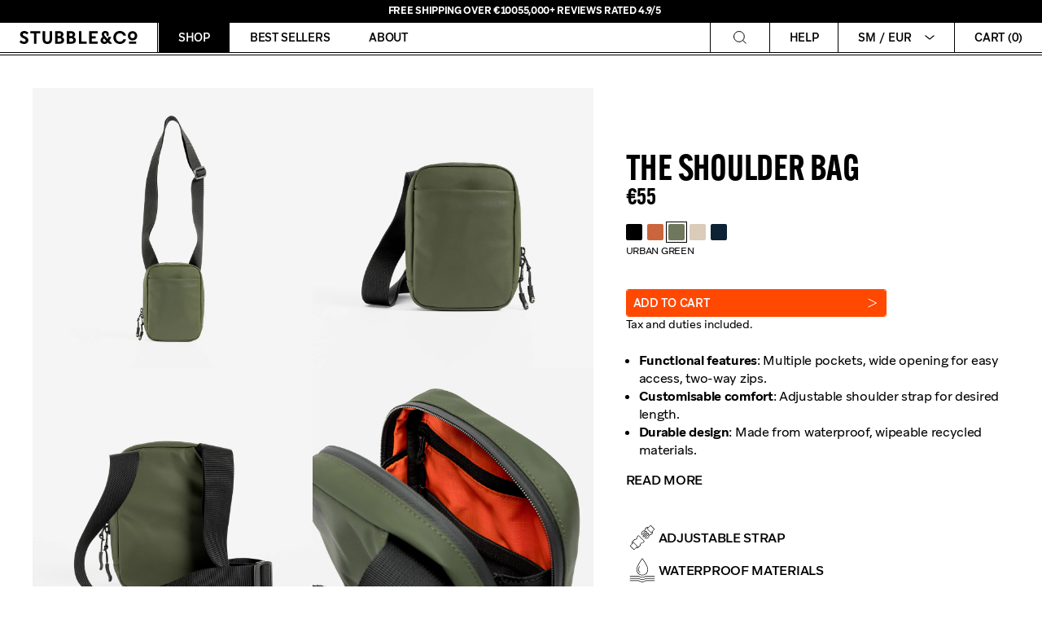

--- FILE ---
content_type: text/html; charset=utf-8
request_url: https://www.stubbleandco.com/en-eu/products/the-shoulder-bag?variant=45619569754341
body_size: 70834
content:

<!doctype html>
<html lang="en" dir="ltr" class="no-js">
    <head>
	<script src="//www.stubbleandco.com/cdn/shop/files/pandectes-rules.js?v=5673716697626100073"></script>
	
	
	
        <script id="pandectes-rules">   /* PANDECTES-GDPR: DO NOT MODIFY AUTO GENERATED CODE OF THIS SCRIPT */      window.PandectesSettings = {"store":{"id":13364551,"plan":"premium","theme":"Post-Birthday March 2025 shopify-theme/production","primaryLocale":"en","adminMode":false,"headless":false,"storefrontRootDomain":"","checkoutRootDomain":"","storefrontAccessToken":""},"tsPublished":1742461239,"declaration":{"showType":true,"showPurpose":false,"showProvider":false,"declIntroText":"We use cookies to optimize website functionality, analyze the performance, and provide personalized experience to you. Some cookies are essential to make the website operate and function correctly. Those cookies cannot be disabled. In this window you can manage your preference of cookies.","showDateGenerated":true},"language":{"unpublished":[],"languageMode":"Multilingual","fallbackLanguage":"en","languageDetection":"url","languagesSupported":["de"]},"texts":{"managed":{"headerText":{"de":"Wir respektieren deine Privatsphäre","en":"Your privacy is important to us"},"consentText":{"de":"Diese Website verwendet Cookies, um Ihnen das beste Erlebnis zu bieten.","en":"By clicking \"Accept\", you agree to the storing of cookies on your device to enhance site navigation, analyze site usage and assist in our marketing efforts."},"linkText":{"de":"Mehr erfahren","en":"Learn more"},"imprintText":{"de":"Impressum","en":"Imprint"},"allowButtonText":{"de":"Annehmen","en":"Accept"},"denyButtonText":{"de":"Ablehnen","en":"Decline"},"dismissButtonText":{"de":"Okay","en":"Ok"},"leaveSiteButtonText":{"de":"Diese Seite verlassen","en":"Leave this site"},"preferencesButtonText":{"de":"Einstellungen","en":"Preferences"},"cookiePolicyText":{"de":"Cookie-Richtlinie","en":"Cookie policy"},"preferencesPopupTitleText":{"de":"Einwilligungseinstellungen verwalten","en":"Manage consent preferences"},"preferencesPopupIntroText":{"de":"Wir verwenden Cookies, um die Funktionalität der Website zu optimieren, die Leistung zu analysieren und Ihnen ein personalisiertes Erlebnis zu bieten. Einige Cookies sind für den ordnungsgemäßen Betrieb der Website unerlässlich. Diese Cookies können nicht deaktiviert werden. In diesem Fenster können Sie Ihre Präferenzen für Cookies verwalten.","en":"We use cookies to optimize website functionality, analyze the performance, and provide personalized experience to you. Some cookies are essential to make the website operate and function correctly. Those cookies cannot be disabled. In this window you can manage your preference of cookies."},"preferencesPopupSaveButtonText":{"de":"Auswahl speichern","en":"Save preferences"},"preferencesPopupCloseButtonText":{"de":"Schließen","en":"Close"},"preferencesPopupAcceptAllButtonText":{"de":"Alles Akzeptieren","en":"Accept all"},"preferencesPopupRejectAllButtonText":{"de":"Alles ablehnen","en":"Reject all"},"cookiesDetailsText":{"de":"Cookie-Details","en":"Cookies details"},"preferencesPopupAlwaysAllowedText":{"de":"Immer erlaubt","en":"Always allowed"},"accessSectionParagraphText":{"de":"Sie haben das Recht, jederzeit auf Ihre Daten zuzugreifen.","en":"You have the right to request access to your data at any time."},"accessSectionTitleText":{"de":"Datenübertragbarkeit","en":"Data portability"},"accessSectionAccountInfoActionText":{"de":"persönliche Daten","en":"Personal data"},"accessSectionDownloadReportActionText":{"de":"Alle Daten anfordern","en":"Request export"},"accessSectionGDPRRequestsActionText":{"de":"Anfragen betroffener Personen","en":"Data subject requests"},"accessSectionOrdersRecordsActionText":{"de":"Aufträge","en":"Orders"},"rectificationSectionParagraphText":{"de":"Sie haben das Recht, die Aktualisierung Ihrer Daten zu verlangen, wann immer Sie dies für angemessen halten.","en":"You have the right to request your data to be updated whenever you think it is appropriate."},"rectificationSectionTitleText":{"de":"Datenberichtigung","en":"Data Rectification"},"rectificationCommentPlaceholder":{"de":"Beschreiben Sie, was Sie aktualisieren möchten","en":"Describe what you want to be updated"},"rectificationCommentValidationError":{"de":"Kommentar ist erforderlich","en":"Comment is required"},"rectificationSectionEditAccountActionText":{"de":"Aktualisierung anfordern","en":"Request an update"},"erasureSectionTitleText":{"de":"Recht auf Löschung","en":"Right to be forgotten"},"erasureSectionParagraphText":{"de":"Sie haben das Recht, die Löschung aller Ihrer Daten zu verlangen. Danach können Sie nicht mehr auf Ihr Konto zugreifen.","en":"You have the right to ask all your data to be erased. After that, you will no longer be able to access your account."},"erasureSectionRequestDeletionActionText":{"de":"Löschung personenbezogener Daten anfordern","en":"Request personal data deletion"},"consentDate":{"de":"Zustimmungsdatum","en":"Consent date"},"consentId":{"de":"Einwilligungs-ID","en":"Consent ID"},"consentSectionChangeConsentActionText":{"de":"Einwilligungspräferenz ändern","en":"Change consent preference"},"consentSectionConsentedText":{"de":"Sie haben der Cookie-Richtlinie dieser Website zugestimmt am","en":"You consented to the cookies policy of this website on"},"consentSectionNoConsentText":{"de":"Sie haben der Cookie-Richtlinie dieser Website nicht zugestimmt.","en":"You have not consented to the cookies policy of this website."},"consentSectionTitleText":{"de":"Ihre Cookie-Einwilligung","en":"Your cookie consent"},"consentStatus":{"de":"Einwilligungspräferenz","en":"Consent preference"},"confirmationFailureMessage":{"de":"Ihre Anfrage wurde nicht bestätigt. Bitte versuchen Sie es erneut und wenn das Problem weiterhin besteht, wenden Sie sich an den Ladenbesitzer, um Hilfe zu erhalten","en":"Your request was not verified. Please try again and if problem persists, contact store owner for assistance"},"confirmationFailureTitle":{"de":"Ein Problem ist aufgetreten","en":"A problem occurred"},"confirmationSuccessMessage":{"de":"Wir werden uns in Kürze zu Ihrem Anliegen bei Ihnen melden.","en":"We will soon get back to you as to your request."},"confirmationSuccessTitle":{"de":"Ihre Anfrage wurde bestätigt","en":"Your request is verified"},"guestsSupportEmailFailureMessage":{"de":"Ihre Anfrage wurde nicht übermittelt. Bitte versuchen Sie es erneut und wenn das Problem weiterhin besteht, wenden Sie sich an den Shop-Inhaber, um Hilfe zu erhalten.","en":"Your request was not submitted. Please try again and if problem persists, contact store owner for assistance."},"guestsSupportEmailFailureTitle":{"de":"Ein Problem ist aufgetreten","en":"A problem occurred"},"guestsSupportEmailPlaceholder":{"de":"E-Mail-Addresse","en":"E-mail address"},"guestsSupportEmailSuccessMessage":{"de":"Wenn Sie als Kunde dieses Shops registriert sind, erhalten Sie in Kürze eine E-Mail mit Anweisungen zum weiteren Vorgehen.","en":"If you are registered as a customer of this store, you will soon receive an email with instructions on how to proceed."},"guestsSupportEmailSuccessTitle":{"de":"Vielen Dank für die Anfrage","en":"Thank you for your request"},"guestsSupportEmailValidationError":{"de":"Email ist ungültig","en":"Email is not valid"},"guestsSupportInfoText":{"de":"Bitte loggen Sie sich mit Ihrem Kundenkonto ein, um fortzufahren.","en":"Please login with your customer account to further proceed."},"submitButton":{"de":"einreichen","en":"Submit"},"submittingButton":{"de":"Senden...","en":"Submitting..."},"cancelButton":{"de":"Abbrechen","en":"Cancel"},"declIntroText":{"de":"Wir verwenden Cookies, um die Funktionalität der Website zu optimieren, die Leistung zu analysieren und Ihnen ein personalisiertes Erlebnis zu bieten. Einige Cookies sind für den ordnungsgemäßen Betrieb der Website unerlässlich. Diese Cookies können nicht deaktiviert werden. In diesem Fenster können Sie Ihre Präferenzen für Cookies verwalten.","en":"We use cookies to optimize website functionality, analyze the performance, and provide personalized experience to you. Some cookies are essential to make the website operate and function correctly. Those cookies cannot be disabled. In this window you can manage your preference of cookies."},"declName":{"de":"Name","en":"Name"},"declPurpose":{"de":"Zweck","en":"Purpose"},"declType":{"de":"Typ","en":"Type"},"declRetention":{"de":"Speicherdauer","en":"Retention"},"declProvider":{"de":"Anbieter","en":"Provider"},"declFirstParty":{"de":"Erstanbieter","en":"First-party"},"declThirdParty":{"de":"Drittanbieter","en":"Third-party"},"declSeconds":{"de":"Sekunden","en":"seconds"},"declMinutes":{"de":"Minuten","en":"minutes"},"declHours":{"de":"Std.","en":"hours"},"declDays":{"de":"Tage","en":"days"},"declMonths":{"de":"Monate","en":"months"},"declYears":{"de":"Jahre","en":"years"},"declSession":{"de":"Sitzung","en":"Session"},"declDomain":{"de":"Domain","en":"Domain"},"declPath":{"de":"Weg","en":"Path"}},"categories":{"strictlyNecessaryCookiesTitleText":{"de":"Unbedingt erforderlich","en":"Strictly necessary cookies"},"strictlyNecessaryCookiesDescriptionText":{"de":"Diese Cookies sind unerlässlich, damit Sie sich auf der Website bewegen und ihre Funktionen nutzen können, z. B. den Zugriff auf sichere Bereiche der Website. Ohne diese Cookies kann die Website nicht richtig funktionieren.","en":"These cookies are essential in order to enable you to move around the website and use its features, such as accessing secure areas of the website. The website cannot function properly without these cookies."},"functionalityCookiesTitleText":{"de":"Funktionale Cookies","en":"Functional cookies"},"functionalityCookiesDescriptionText":{"de":"Diese Cookies ermöglichen es der Website, verbesserte Funktionalität und Personalisierung bereitzustellen. Sie können von uns oder von Drittanbietern gesetzt werden, deren Dienste wir auf unseren Seiten hinzugefügt haben. Wenn Sie diese Cookies nicht zulassen, funktionieren einige oder alle dieser Dienste möglicherweise nicht richtig.","en":"These cookies enable the site to provide enhanced functionality and personalisation. They may be set by us or by third party providers whose services we have added to our pages. If you do not allow these cookies then some or all of these services may not function properly."},"performanceCookiesTitleText":{"de":"Performance-Cookies","en":"Performance cookies"},"performanceCookiesDescriptionText":{"de":"Diese Cookies ermöglichen es uns, die Leistung unserer Website zu überwachen und zu verbessern. Sie ermöglichen es uns beispielsweise, Besuche zu zählen, Verkehrsquellen zu identifizieren und zu sehen, welche Teile der Website am beliebtesten sind.","en":"These cookies enable us to monitor and improve the performance of our website. For example, they allow us to count visits, identify traffic sources and see which parts of the site are most popular."},"targetingCookiesTitleText":{"de":"Targeting-Cookies","en":"Targeting cookies"},"targetingCookiesDescriptionText":{"de":"Diese Cookies können von unseren Werbepartnern über unsere Website gesetzt werden. Sie können von diesen Unternehmen verwendet werden, um ein Profil Ihrer Interessen zu erstellen und Ihnen relevante Werbung auf anderen Websites anzuzeigen. Sie speichern keine direkten personenbezogenen Daten, sondern basieren auf der eindeutigen Identifizierung Ihres Browsers und Ihres Internetgeräts. Wenn Sie diese Cookies nicht zulassen, erleben Sie weniger zielgerichtete Werbung.","en":"These cookies may be set through our site by our advertising partners. They may be used by those companies to build a profile of your interests and show you relevant adverts on other sites.    They do not store directly personal information, but are based on uniquely identifying your browser and internet device. If you do not allow these cookies, you will experience less targeted advertising."},"unclassifiedCookiesTitleText":{"de":"Unklassifizierte Cookies","en":"Unclassified cookies"},"unclassifiedCookiesDescriptionText":{"de":"Unklassifizierte Cookies sind Cookies, die wir gerade zusammen mit den Anbietern einzelner Cookies klassifizieren.","en":"Unclassified cookies are cookies that we are in the process of classifying, together with the providers of individual cookies."}},"auto":{}},"library":{"previewMode":false,"fadeInTimeout":0,"defaultBlocked":7,"showLink":true,"showImprintLink":false,"showGoogleLink":false,"enabled":true,"cookie":{"expiryDays":365,"secure":true,"domain":""},"dismissOnScroll":false,"dismissOnWindowClick":false,"dismissOnTimeout":false,"palette":{"popup":{"background":"#FFFFFF","backgroundForCalculations":{"a":1,"b":255,"g":255,"r":255},"text":"#000000"},"button":{"background":"transparent","backgroundForCalculations":{"a":1,"b":255,"g":255,"r":255},"text":"#000000","textForCalculation":{"a":1,"b":0,"g":0,"r":0},"border":"#000000"}},"content":{"href":"https://stubble-co.myshopify.com/policies/privacy-policy","imprintHref":"/","close":"&#10005;","target":"","logo":""},"window":"<div role=\"dialog\" aria-live=\"polite\" aria-label=\"cookieconsent\" aria-describedby=\"cookieconsent:desc\" id=\"pandectes-banner\" class=\"cc-window-wrapper cc-overlay-wrapper\"><div class=\"pd-cookie-banner-window cc-window {{classes}}\"><!--googleoff: all-->{{children}}<!--googleon: all--></div></div>","compliance":{"custom":"<div class=\"cc-compliance cc-highlight\">{{preferences}}{{allow}}</div>"},"type":"custom","layouts":{"basic":"{{header}}{{messagelink}}{{compliance}}"},"position":"overlay","theme":"wired","revokable":false,"animateRevokable":false,"revokableReset":false,"revokableLogoUrl":"https://cdn.shopify.com/s/files/1/1336/4551/t/166/assets/pandectes-reopen-logo.png?v=1729763298","revokablePlacement":"bottom-left","revokableMarginHorizontal":15,"revokableMarginVertical":15,"static":false,"autoAttach":true,"hasTransition":true,"blacklistPage":[""],"elements":{"close":"<button aria-label=\"dismiss cookie message\" type=\"button\" tabindex=\"0\" class=\"cc-close\">{{close}}</button>","dismiss":"<button aria-label=\"dismiss cookie message\" type=\"button\" tabindex=\"0\" class=\"cc-btn cc-btn-decision cc-dismiss\">{{dismiss}}</button>","allow":"<button aria-label=\"allow cookies\" type=\"button\" tabindex=\"0\" class=\"cc-btn cc-btn-decision cc-allow\">{{allow}}</button>","deny":"<button aria-label=\"deny cookies\" type=\"button\" tabindex=\"0\" class=\"cc-btn cc-btn-decision cc-deny\">{{deny}}</button>","preferences":"<button aria-label=\"settings cookies\" tabindex=\"0\" type=\"button\" class=\"cc-btn cc-settings\" onclick=\"Pandectes.fn.openPreferences()\">{{preferences}}</button>"}},"geolocation":{"auOnly":false,"brOnly":false,"caOnly":false,"chOnly":false,"euOnly":false,"jpOnly":false,"nzOnly":false,"thOnly":false,"zaOnly":false,"canadaOnly":false,"globalVisibility":true},"dsr":{"guestsSupport":false,"accessSectionDownloadReportAuto":false},"banner":{"resetTs":1729763296,"extraCss":"        .cc-banner-logo {max-width: 42em!important;}    @media(min-width: 768px) {.cc-window.cc-floating{max-width: 42em!important;width: 42em!important;}}    .cc-message, .pd-cookie-banner-window .cc-header, .cc-logo {text-align: left}    .cc-window-wrapper{z-index: 2147483647;-webkit-transition: opacity 1s ease;  transition: opacity 1s ease;}    .cc-window{z-index: 2147483647;font-family: inherit;}    .pd-cookie-banner-window .cc-header{font-family: inherit;}    .pd-cp-ui{font-family: inherit; background-color: #FFFFFF;color:#000000;}    button.pd-cp-btn, a.pd-cp-btn{}    input + .pd-cp-preferences-slider{background-color: rgba(0, 0, 0, 0.3)}    .pd-cp-scrolling-section::-webkit-scrollbar{background-color: rgba(0, 0, 0, 0.3)}    input:checked + .pd-cp-preferences-slider{background-color: rgba(0, 0, 0, 1)}    .pd-cp-scrolling-section::-webkit-scrollbar-thumb {background-color: rgba(0, 0, 0, 1)}    .pd-cp-ui-close{color:#000000;}    .pd-cp-preferences-slider:before{background-color: #FFFFFF}    .pd-cp-title:before {border-color: #000000!important}    .pd-cp-preferences-slider{background-color:#000000}    .pd-cp-toggle{color:#000000!important}    @media(max-width:699px) {.pd-cp-ui-close-top svg {fill: #000000}}    .pd-cp-toggle:hover,.pd-cp-toggle:visited,.pd-cp-toggle:active{color:#000000!important}    .pd-cookie-banner-window {}  #pandectes-banner > div > div > button.cc-btn.cc-btn-decision.cc-allow {  background-color: #FF4800;  color: #ffffff;  text-transform: uppercase;  border: 0px;}#pandectes-banner > div {  border-top: 5px solid #FF4800;}","customJavascript":{"useButtons":true},"showPoweredBy":false,"logoHeight":40,"revokableTrigger":false,"hybridStrict":false,"cookiesBlockedByDefault":"7","isActive":true,"implicitSavePreferences":true,"cookieIcon":false,"blockBots":false,"showCookiesDetails":true,"hasTransition":true,"blockingPage":false,"showOnlyLandingPage":false,"leaveSiteUrl":"https://www.google.com","linkRespectStoreLang":false},"cookies":{"0":[{"name":"secure_customer_sig","type":"http","domain":"www.stubbleandco.com","path":"/","provider":"Shopify","firstParty":true,"retention":"1 year(s)","expires":1,"unit":"declYears","purpose":{"de":"Wird im Zusammenhang mit dem Kundenlogin verwendet.","en":"Used in connection with customer login."}},{"name":"localization","type":"http","domain":"www.stubbleandco.com","path":"/","provider":"Shopify","firstParty":true,"retention":"1 year(s)","expires":1,"unit":"declYears","purpose":{"de":"Lokalisierung von Shopify-Shops","en":"Shopify store localization"}},{"name":"cart_currency","type":"http","domain":"www.stubbleandco.com","path":"/","provider":"Shopify","firstParty":true,"retention":"2 ","expires":2,"unit":"declSession","purpose":{"de":"Das Cookie ist für die sichere Checkout- und Zahlungsfunktion auf der Website erforderlich. Diese Funktion wird von shopify.com bereitgestellt.","en":"The cookie is necessary for the secure checkout and payment function on the website. This function is provided by shopify.com."}},{"name":"_tracking_consent","type":"http","domain":".stubbleandco.com","path":"/","provider":"Shopify","firstParty":false,"retention":"1 year(s)","expires":1,"unit":"declYears","purpose":{"de":"Tracking-Einstellungen.","en":"Tracking preferences."}},{"name":"_cmp_a","type":"http","domain":".stubbleandco.com","path":"/","provider":"Shopify","firstParty":false,"retention":"1 day(s)","expires":1,"unit":"declDays","purpose":{"de":"Wird zum Verwalten der Datenschutzeinstellungen des Kunden verwendet.","en":"Used for managing customer privacy settings."}},{"name":"shopify_pay_redirect","type":"http","domain":"www.stubbleandco.com","path":"/","provider":"Shopify","firstParty":true,"retention":"1 hour(s)","expires":1,"unit":"declHours","purpose":{"de":"Das Cookie ist für die sichere Checkout- und Zahlungsfunktion auf der Website erforderlich. Diese Funktion wird von shopify.com bereitgestellt.","en":"The cookie is necessary for the secure checkout and payment function on the website. This function is provided by shopify.com."}},{"name":"keep_alive","type":"http","domain":"www.stubbleandco.com","path":"/","provider":"Shopify","firstParty":true,"retention":"30 minute(s)","expires":30,"unit":"declMinutes","purpose":{"de":"Wird im Zusammenhang mit der Käuferlokalisierung verwendet.","en":"Used in connection with buyer localization."}},{"name":"_shopify_essential","type":"http","domain":"www.stubbleandco.com","path":"/","provider":"Shopify","firstParty":true,"retention":"1 year(s)","expires":1,"unit":"declYears","purpose":{"de":"Wird auf der Kontenseite verwendet.","en":"Used on the accounts page."}},{"name":"locale_bar_dismissed","type":"http","domain":"www.stubbleandco.com","path":"/","provider":"Shopify","firstParty":true,"retention":"1 day(s)","expires":1,"unit":"declDays","purpose":{"de":"Dieses Cookie wird von der Geolocation-App bereitgestellt und wird verwendet, um die Aktion „Ablehnen“ in der Leiste zu speichern.","en":"This cookie is provided by the Geolocation app and is used to store the dismiss action on the bar."}},{"name":"_pandectes_gdpr","type":"http","domain":".www.stubbleandco.com","path":"/","provider":"Pandectes","firstParty":true,"retention":"1 year(s)","expires":1,"unit":"declYears","purpose":{"de":"Wird für die Funktionalität des Cookies-Zustimmungsbanners verwendet.","en":"Used for the functionality of the cookies consent banner."}}],"1":[],"2":[{"name":"_shopify_y","type":"http","domain":".stubbleandco.com","path":"/","provider":"Shopify","firstParty":false,"retention":"1 year(s)","expires":1,"unit":"declYears","purpose":{"de":"Shopify-Analysen.","en":"Shopify analytics."}},{"name":"_orig_referrer","type":"http","domain":".stubbleandco.com","path":"/","provider":"Shopify","firstParty":false,"retention":"2 ","expires":2,"unit":"declSession","purpose":{"de":"Verfolgt Zielseiten.","en":"Tracks landing pages."}},{"name":"_landing_page","type":"http","domain":".stubbleandco.com","path":"/","provider":"Shopify","firstParty":false,"retention":"2 ","expires":2,"unit":"declSession","purpose":{"de":"Verfolgt Zielseiten.","en":"Tracks landing pages."}},{"name":"_shopify_s","type":"http","domain":".stubbleandco.com","path":"/","provider":"Shopify","firstParty":false,"retention":"30 minute(s)","expires":30,"unit":"declMinutes","purpose":{"de":"Shopify-Analysen.","en":"Used to identify a given browser session/shop combination. Duration is 30 minute rolling expiry of last use."}},{"name":"_shopify_sa_t","type":"http","domain":".stubbleandco.com","path":"/","provider":"Shopify","firstParty":false,"retention":"30 minute(s)","expires":30,"unit":"declMinutes","purpose":{"de":"Shopify-Analysen in Bezug auf Marketing und Empfehlungen.","en":"Capture the landing page of visitor when they come from other sites to support marketing analytics."}},{"name":"_shopify_sa_p","type":"http","domain":".stubbleandco.com","path":"/","provider":"Shopify","firstParty":false,"retention":"30 minute(s)","expires":30,"unit":"declMinutes","purpose":{"de":"Shopify-Analysen in Bezug auf Marketing und Empfehlungen.","en":"Capture the landing page of visitor when they come from other sites to support marketing analytics."}},{"name":"_ga","type":"http","domain":".stubbleandco.com","path":"/","provider":"Google","firstParty":false,"retention":"1 year(s)","expires":1,"unit":"declYears","purpose":{"de":"Cookie wird von Google Analytics mit unbekannter Funktionalität gesetzt","en":"Cookie is set by Google Analytics with unknown functionality"}},{"name":"_shopify_s","type":"http","domain":"com","path":"/","provider":"Shopify","firstParty":false,"retention":"Session","expires":1,"unit":"declSeconds","purpose":{"de":"Shopify-Analysen.","en":"Used to identify a given browser session/shop combination. Duration is 30 minute rolling expiry of last use."}},{"name":"__cf_bm","type":"http","domain":".vimeo.com","path":"/","provider":"CloudFlare","firstParty":false,"retention":"30 minute(s)","expires":30,"unit":"declMinutes","purpose":{"de":"Wird verwendet, um eingehenden Datenverkehr zu verwalten, der den mit Bots verbundenen Kriterien entspricht.","en":"Used to manage incoming traffic that matches criteria associated with bots."}},{"name":"_ga_6X38L7KES5","type":"http","domain":".stubbleandco.com","path":"/","provider":"Google","firstParty":false,"retention":"1 year(s)","expires":1,"unit":"declYears","purpose":{"en":""}},{"name":"_ga_JKPFWGFRMM","type":"http","domain":".stubbleandco.com","path":"/","provider":"Google","firstParty":false,"retention":"1 year(s)","expires":1,"unit":"declYears","purpose":{"en":""}},{"name":"_sp_id.a5b2","type":"http","domain":"www.stubbleandco.com","path":"/","provider":"Snowplow","firstParty":true,"retention":"1 year(s)","expires":1,"unit":"declYears","purpose":{"en":""}},{"name":"_sp_ses.a5b2","type":"http","domain":"www.stubbleandco.com","path":"/","provider":"Snowplow","firstParty":true,"retention":"30 minute(s)","expires":30,"unit":"declMinutes","purpose":{"en":""}},{"name":"_shopify_sa_p","type":"http","domain":"www.stubbleandco.com","path":"/","provider":"Shopify","firstParty":true,"retention":"30 minute(s)","expires":30,"unit":"declMinutes","purpose":{"de":"Shopify-Analysen in Bezug auf Marketing und Empfehlungen.","en":"Capture the landing page of visitor when they come from other sites to support marketing analytics."}},{"name":"_shopify_s","type":"http","domain":"www.stubbleandco.com","path":"/","provider":"Shopify","firstParty":true,"retention":"30 minute(s)","expires":30,"unit":"declMinutes","purpose":{"de":"Shopify-Analysen.","en":"Used to identify a given browser session/shop combination. Duration is 30 minute rolling expiry of last use."}},{"name":"_shopify_sa_t","type":"http","domain":"www.stubbleandco.com","path":"/","provider":"Shopify","firstParty":true,"retention":"30 minute(s)","expires":30,"unit":"declMinutes","purpose":{"de":"Shopify-Analysen in Bezug auf Marketing und Empfehlungen.","en":"Capture the landing page of visitor when they come from other sites to support marketing analytics."}}],"4":[{"name":"_gcl_au","type":"http","domain":".stubbleandco.com","path":"/","provider":"Google","firstParty":false,"retention":"3 month(s)","expires":3,"unit":"declMonths","purpose":{"de":"Cookie wird von Google Tag Manager platziert, um Conversions zu verfolgen.","en":"Cookie is placed by Google Tag Manager to track conversions."}},{"name":"__kla_id","type":"http","domain":"www.stubbleandco.com","path":"/","provider":"Klaviyo","firstParty":true,"retention":"1 year(s)","expires":1,"unit":"declYears","purpose":{"de":"Verfolgt, wenn jemand durch eine Klaviyo-E-Mail auf Ihre Website klickt","en":"Tracks when someone clicks through a Klaviyo email to your website."}},{"name":"_fbp","type":"http","domain":".stubbleandco.com","path":"/","provider":"Facebook","firstParty":false,"retention":"3 month(s)","expires":3,"unit":"declMonths","purpose":{"de":"Cookie wird von Facebook platziert, um Besuche auf Websites zu verfolgen.","en":"Cookie is placed by Facebook to track visits across websites."}},{"name":"test_cookie","type":"http","domain":".doubleclick.net","path":"/","provider":"Google","firstParty":false,"retention":"15 minute(s)","expires":15,"unit":"declMinutes","purpose":{"de":"Um die Aktionen der Besucher zu messen, nachdem sie sich durch eine Anzeige geklickt haben. Verfällt nach jedem Besuch.","en":"To measure the visitors’ actions after they click through from an advert. Expires after each visit."}},{"name":"IDE","type":"http","domain":".doubleclick.net","path":"/","provider":"Google","firstParty":false,"retention":"1 year(s)","expires":1,"unit":"declYears","purpose":{"de":"Um die Aktionen der Besucher zu messen, nachdem sie sich durch eine Anzeige geklickt haben. Verfällt nach 1 Jahr.","en":"To measure the visitors’ actions after they click through from an advert. Expires after 1 year."}},{"name":"lastExternalReferrerTime","type":"html_local","domain":"https://www.stubbleandco.com","path":"/","provider":"Facebook","firstParty":true,"retention":"Local Storage","expires":1,"unit":"declYears","purpose":{"de":"Enthält den Zeitstempel der letzten Aktualisierung des lastExternalReferrer-Cookies.","en":"Contains the timestamp of the last update of the lastExternalReferrer cookie."}},{"name":"lastExternalReferrer","type":"html_local","domain":"https://www.stubbleandco.com","path":"/","provider":"Facebook","firstParty":true,"retention":"Local Storage","expires":1,"unit":"declYears","purpose":{"de":"Erkennt, wie der Benutzer auf die Website gelangt ist, indem er seine letzte URL-Adresse registriert.","en":"Detects how the user reached the website by registering their last URL-address."}}],"8":[{"name":"pagead/1p-user-list/#","type":"html_session","domain":"https://www.google.ie","path":"/","provider":"Unknown","firstParty":false,"retention":"Session","expires":1,"unit":"declYears","purpose":{"en":""}},{"name":"ads/ga-audiences","type":"html_session","domain":"https://www.google.ie","path":"/","provider":"Unknown","firstParty":false,"retention":"Session","expires":1,"unit":"declYears","purpose":{"en":""}},{"name":"pagead/1p-user-list/#","type":"html_session","domain":"https://www.google.com","path":"/","provider":"Unknown","firstParty":false,"retention":"Session","expires":1,"unit":"declYears","purpose":{"en":""}},{"name":"i","type":"html_session","domain":"https://p.yotpo.com","path":"/","provider":"Unknown","firstParty":false,"retention":"Session","expires":1,"unit":"declYears","purpose":{"en":""}},{"name":"returngo_customer_id","type":"http","domain":"www.stubbleandco.com","path":"/","provider":"Unknown","firstParty":true,"retention":"1 day(s)","expires":1,"unit":"declDays","purpose":{"en":""}},{"name":"wpm-test-cookie","type":"http","domain":"com","path":"/","provider":"Unknown","firstParty":false,"retention":"Session","expires":1,"unit":"declSeconds","purpose":{"en":""}},{"name":"wpm-test-cookie","type":"http","domain":"stubbleandco.com","path":"/","provider":"Unknown","firstParty":false,"retention":"Session","expires":1,"unit":"declSeconds","purpose":{"en":""}},{"name":"wpm-test-cookie","type":"http","domain":"www.stubbleandco.com","path":"/","provider":"Unknown","firstParty":true,"retention":"Session","expires":1,"unit":"declSeconds","purpose":{"en":""}},{"name":"yotpo_pixel","type":"http","domain":"www.stubbleandco.com","path":"/","provider":"Unknown","firstParty":true,"retention":"1 day(s)","expires":1,"unit":"declDays","purpose":{"en":""}},{"name":"pixel","type":"http","domain":".yotpo.com","path":"/","provider":"Unknown","firstParty":false,"retention":"1 year(s)","expires":1,"unit":"declYears","purpose":{"en":""}},{"name":"__klarna_sdk_version","type":"html_local","domain":"https://www.stubbleandco.com","path":"/","provider":"Unknown","firstParty":true,"retention":"Local Storage","expires":1,"unit":"declYears","purpose":{"en":""}},{"name":"__klarna_sdk_default-config","type":"html_session","domain":"https://www.stubbleandco.com","path":"/","provider":"Unknown","firstParty":true,"retention":"Session","expires":1,"unit":"declYears","purpose":{"en":""}},{"name":"klaviyoOnsite","type":"html_local","domain":"https://www.stubbleandco.com","path":"/","provider":"Unknown","firstParty":true,"retention":"Local Storage","expires":1,"unit":"declYears","purpose":{"en":""}},{"name":"__klarna_sdk_identity-api","type":"html_session","domain":"https://www.stubbleandco.com","path":"/","provider":"Unknown","firstParty":true,"retention":"Session","expires":1,"unit":"declYears","purpose":{"en":""}},{"name":"_cfuvid","type":"http","domain":".vimeo.com","path":"/","provider":"Unknown","firstParty":false,"retention":"Session","expires":-55,"unit":"declYears","purpose":{"en":""}},{"name":"__storage_test__","type":"html_local","domain":"https://www.stubbleandco.com","path":"/","provider":"Unknown","firstParty":true,"retention":"Local Storage","expires":1,"unit":"declYears","purpose":{"en":""}},{"name":"klaviyoPagesVisitCount","type":"html_session","domain":"https://www.stubbleandco.com","path":"/","provider":"Unknown","firstParty":true,"retention":"Session","expires":1,"unit":"declYears","purpose":{"en":""}},{"name":"_kla_test","type":"html_local","domain":"https://www.stubbleandco.com","path":"/","provider":"Unknown","firstParty":true,"retention":"Local Storage","expires":1,"unit":"declYears","purpose":{"en":""}},{"name":"session-storage-test","type":"html_session","domain":"https://www.stubbleandco.com","path":"/","provider":"Unknown","firstParty":true,"retention":"Session","expires":1,"unit":"declYears","purpose":{"en":""}},{"name":"bugsnag-anonymous-id","type":"html_local","domain":"https://pay.shopify.com","path":"/","provider":"Unknown","firstParty":false,"retention":"Local Storage","expires":1,"unit":"declYears","purpose":{"en":""}},{"name":"klarnaosm_user_locale","type":"html_local","domain":"https://www.stubbleandco.com","path":"/","provider":"Unknown","firstParty":true,"retention":"Local Storage","expires":1,"unit":"declYears","purpose":{"en":""}},{"name":"local-storage-test","type":"html_local","domain":"https://www.stubbleandco.com","path":"/","provider":"Unknown","firstParty":true,"retention":"Local Storage","expires":1,"unit":"declYears","purpose":{"en":""}},{"name":"__kla_viewed","type":"html_local","domain":"https://www.stubbleandco.com","path":"/","provider":"Unknown","firstParty":true,"retention":"Local Storage","expires":1,"unit":"declYears","purpose":{"en":""}},{"name":"pagead/1p-conversion/#","type":"html_session","domain":"https://www.google.ie","path":"/","provider":"Unknown","firstParty":false,"retention":"Session","expires":1,"unit":"declYears","purpose":{"en":""}},{"name":"ddm/fls/z/dc_pre=CKfJ4-fCqosDFTIjBgAdHjU5HQ;src=14929191;type=arriv0;cat=stubb0;ord=7070799044858;npa=0;auiddc=*;uaa=x86;uab=;uafvl=;uamb=0;uam=;uap=Windows;uapv=10.0;uaw=0;pscdl=noapi;frm=1;gtm=45fe5230v9197048886z8812480912za201zb812480912;gcs=G111;gcd=","type":"html_session","domain":"https://adservice.google.com","path":"/","provider":"Unknown","firstParty":false,"retention":"Session","expires":1,"unit":"declYears","purpose":{"en":""}},{"name":"ddm/fls/z/dc_pre=CIX_w-vCqosDFbNfQQIdWYMz3w;src=14929191;type=arriv0;cat=stubb0;ord=7945175927464;npa=0;auiddc=*;uaa=x86;uab=;uafvl=;uamb=0;uam=;uap=Windows;uapv=10.0;uaw=0;pscdl=noapi;frm=1;gtm=45fe5230v9197048886z8812480912za201zb812480912;gcs=G111;gcd=","type":"html_session","domain":"https://adservice.google.com","path":"/","provider":"Unknown","firstParty":false,"retention":"Session","expires":1,"unit":"declYears","purpose":{"en":""}},{"name":"ddm/fls/z/dc_pre=CO-Ojf_CqosDFXBfQQIddjYB5w;src=14929191;type=arriv0;cat=stubb0;ord=2245891028139;npa=0;auiddc=*;uaa=x86;uab=;uafvl=;uamb=0;uam=;uap=Windows;uapv=10.0;uaw=0;pscdl=noapi;frm=1;gtm=45fe5230v9197048886z8812480912za201zb812480912;gcs=G111;gcd=","type":"html_session","domain":"https://adservice.google.com","path":"/","provider":"Unknown","firstParty":false,"retention":"Session","expires":1,"unit":"declYears","purpose":{"en":""}},{"name":"ddm/fls/z/dc_pre=CKD07e3CqosDFbZiQQIdg70bxA;src=14929191;type=arriv0;cat=stubb0;ord=7465676511955;npa=0;auiddc=*;uaa=x86;uab=;uafvl=;uamb=0;uam=;uap=Windows;uapv=10.0;uaw=0;pscdl=noapi;frm=1;gtm=45fe5230v9197048886z8812480912za201zb812480912;gcs=G111;gcd=","type":"html_session","domain":"https://adservice.google.com","path":"/","provider":"Unknown","firstParty":false,"retention":"Session","expires":1,"unit":"declYears","purpose":{"en":""}},{"name":"ddm/fls/z/dc_pre=CPiFx-nCqosDFd9iQQIdqEoL5w;src=14929191;type=arriv0;cat=stubb0;ord=5643098090478;npa=0;auiddc=*;uaa=x86;uab=;uafvl=;uamb=0;uam=;uap=Windows;uapv=10.0;uaw=0;pscdl=noapi;frm=1;gtm=45fe5230v9197048886z8812480912za201zb812480912;gcs=G111;gcd=","type":"html_session","domain":"https://adservice.google.com","path":"/","provider":"Unknown","firstParty":false,"retention":"Session","expires":1,"unit":"declYears","purpose":{"en":""}},{"name":"ddm/fls/z/dc_pre=CISikoHDqosDFbMTBgAdXlseDA;src=14929191;type=arriv0;cat=stubb0;ord=3549940332890;npa=0;auiddc=*;uaa=x86;uab=;uafvl=;uamb=0;uam=;uap=Windows;uapv=10.0;uaw=0;pscdl=noapi;frm=1;gtm=45fe5230v9197048886z8812480912za201zb812480912;gcs=G111;gcd=","type":"html_session","domain":"https://adservice.google.com","path":"/","provider":"Unknown","firstParty":false,"retention":"Session","expires":1,"unit":"declYears","purpose":{"en":""}},{"name":"ddm/fls/z/dc_pre=CMee1IjDqosDFSaAfAYdCaAFWA;src=14929191;type=arriv0;cat=stubb0;ord=1025684733097;npa=0;auiddc=*;uaa=x86;uab=;uafvl=;uamb=0;uam=;uap=Windows;uapv=10.0;uaw=0;pscdl=noapi;frm=1;gtm=45fe5230v9197048886z8812480912za201zb812480912;gcs=G111;gcd=","type":"html_session","domain":"https://adservice.google.com","path":"/","provider":"Unknown","firstParty":false,"retention":"Session","expires":1,"unit":"declYears","purpose":{"en":""}},{"name":"ddm/fls/z/dc_pre=CPKUzZrDqosDFVYlBgAd1ZYN7g;src=14929191;type=arriv0;cat=stubb0;ord=3900889577844;npa=0;auiddc=*;uaa=x86;uab=;uafvl=;uamb=0;uam=;uap=Windows;uapv=10.0;uaw=0;pscdl=noapi;frm=1;gtm=45fe5230v9197048886z8812480912za201zb812480912;gcs=G111;gcd=","type":"html_session","domain":"https://adservice.google.com","path":"/","provider":"Unknown","firstParty":false,"retention":"Session","expires":1,"unit":"declYears","purpose":{"en":""}},{"name":"latestETMSec","type":"http","domain":"www.stubbleandco.com","path":"/","provider":"Unknown","firstParty":true,"retention":"1 year(s)","expires":1,"unit":"declYears","purpose":{"en":""}},{"name":"__kl_key","type":"html_local","domain":"https://www.stubbleandco.com","path":"/","provider":"Unknown","firstParty":true,"retention":"Local Storage","expires":1,"unit":"declYears","purpose":{"en":""}},{"name":"ddm/fls/z/dc_pre=CPLIjoPDqosDFQRgQQIdoNYPfA;src=14929191;type=arriv0;cat=stubb0;ord=5124286571435;npa=0;auiddc=*;uaa=x86;uab=;uafvl=;uamb=0;uam=;uap=Windows;uapv=10.0;uaw=0;pscdl=noapi;frm=1;gtm=45fe5230v9197048886z8812480912za201zb812480912;gcs=G111;gcd=","type":"html_session","domain":"https://adservice.google.com","path":"/","provider":"Unknown","firstParty":false,"retention":"Session","expires":1,"unit":"declYears","purpose":{"en":""}},{"name":"ddm/fls/z/dc_pre=CJzhqIbDqosDFdxeQQIdMK4mnA;src=14929191;type=arriv0;cat=stubb0;ord=6333188088625;npa=0;auiddc=*;uaa=x86;uab=;uafvl=;uamb=0;uam=;uap=Windows;uapv=10.0;uaw=0;pscdl=noapi;frm=1;gtm=45fe5230v9197048886z8812480912za201zb812480912;gcs=G111;gcd=","type":"html_session","domain":"https://adservice.google.com","path":"/","provider":"Unknown","firstParty":false,"retention":"Session","expires":1,"unit":"declYears","purpose":{"en":""}},{"name":"ddm/fls/z/dc_pre=CJb-h4XDqosDFQMjBgAd4w4jBA;src=14929191;type=arriv0;cat=stubb0;ord=1431321909266;npa=0;auiddc=*;uaa=x86;uab=;uafvl=;uamb=0;uam=;uap=Windows;uapv=10.0;uaw=0;pscdl=noapi;frm=1;gtm=45fe5230v9197048886z8812480912za201zb812480912;gcs=G111;gcd=","type":"html_session","domain":"https://adservice.google.com","path":"/","provider":"Unknown","firstParty":false,"retention":"Session","expires":1,"unit":"declYears","purpose":{"en":""}},{"name":"ddm/fls/z/dc_pre=CKertqzDqosDFQxHQQIdFYEA3g;src=14929191;type=arriv0;cat=stubb0;ord=270386018164;npa=0;auiddc=*;uaa=x86;uab=;uafvl=;uamb=0;uam=;uap=Windows;uapv=10.0;uaw=0;pscdl=noapi;frm=1;gtm=45fe5230v9197048886z8812480912za201zb812480912;gcs=G111;gcd=1","type":"html_session","domain":"https://adservice.google.com","path":"/","provider":"Unknown","firstParty":false,"retention":"Session","expires":1,"unit":"declYears","purpose":{"en":""}},{"name":"connect_cid","type":"http","domain":"www.stubbleandco.com","path":"/","provider":"Unknown","firstParty":true,"retention":"1 year(s)","expires":1,"unit":"declYears","purpose":{"en":""}}]},"blocker":{"isActive":true,"googleConsentMode":{"id":"","analyticsId":"","adwordsId":"","isActive":true,"adStorageCategory":4,"analyticsStorageCategory":2,"personalizationStorageCategory":1,"functionalityStorageCategory":1,"customEvent":false,"securityStorageCategory":0,"redactData":false,"urlPassthrough":false,"dataLayerProperty":"dataLayer","waitForUpdate":0,"useNativeChannel":false},"facebookPixel":{"id":"","isActive":false,"ldu":false},"microsoft":{"isActive":false,"uetTags":""},"rakuten":{"isActive":false,"cmp":false,"ccpa":false},"klaviyoIsActive":false,"gpcIsActive":true,"defaultBlocked":7,"patterns":{"whiteList":[],"blackList":{"1":[],"2":[],"4":["bat.bing.com","s.pinimg.com/ct/core.js|s.pinimg.com/ct/lib","googletagmanager.com/gtag/js\\?id=AW|googleadservices.com","analytics.tiktok.com/i18n/pixel","intg.snapchat.com/shopify/shopify-scevent-init.js","static.ads-twitter.com/uwt.js|static.ads-twitter.com/oct.js","connect.facebook.net"],"8":[]},"iframesWhiteList":[],"iframesBlackList":{"1":[],"2":[],"4":[],"8":[]},"beaconsWhiteList":[],"beaconsBlackList":{"1":[],"2":[],"4":[],"8":[]}}}}      !function(){"use strict";window.PandectesRules=window.PandectesRules||{},window.PandectesRules.manualBlacklist={1:[],2:[],4:[]},window.PandectesRules.blacklistedIFrames={1:[],2:[],4:[]},window.PandectesRules.blacklistedCss={1:[],2:[],4:[]},window.PandectesRules.blacklistedBeacons={1:[],2:[],4:[]};var e="javascript/blocked";function t(e){return new RegExp(e.replace(/[/\\.+?$()]/g,"\\$&").replace("*","(.*)"))}var n=function(e){var t=arguments.length>1&&void 0!==arguments[1]?arguments[1]:"log";new URLSearchParams(window.location.search).get("log")&&console[t]("PandectesRules: ".concat(e))};function a(e){var t=document.createElement("script");t.async=!0,t.src=e,document.head.appendChild(t)}function r(e,t){var n=Object.keys(e);if(Object.getOwnPropertySymbols){var a=Object.getOwnPropertySymbols(e);t&&(a=a.filter((function(t){return Object.getOwnPropertyDescriptor(e,t).enumerable}))),n.push.apply(n,a)}return n}function o(e){for(var t=1;t<arguments.length;t++){var n=null!=arguments[t]?arguments[t]:{};t%2?r(Object(n),!0).forEach((function(t){s(e,t,n[t])})):Object.getOwnPropertyDescriptors?Object.defineProperties(e,Object.getOwnPropertyDescriptors(n)):r(Object(n)).forEach((function(t){Object.defineProperty(e,t,Object.getOwnPropertyDescriptor(n,t))}))}return e}function i(e){var t=function(e,t){if("object"!=typeof e||!e)return e;var n=e[Symbol.toPrimitive];if(void 0!==n){var a=n.call(e,t||"default");if("object"!=typeof a)return a;throw new TypeError("@@toPrimitive must return a primitive value.")}return("string"===t?String:Number)(e)}(e,"string");return"symbol"==typeof t?t:t+""}function s(e,t,n){return(t=i(t))in e?Object.defineProperty(e,t,{value:n,enumerable:!0,configurable:!0,writable:!0}):e[t]=n,e}function c(e,t){return function(e){if(Array.isArray(e))return e}(e)||function(e,t){var n=null==e?null:"undefined"!=typeof Symbol&&e[Symbol.iterator]||e["@@iterator"];if(null!=n){var a,r,o,i,s=[],c=!0,l=!1;try{if(o=(n=n.call(e)).next,0===t){if(Object(n)!==n)return;c=!1}else for(;!(c=(a=o.call(n)).done)&&(s.push(a.value),s.length!==t);c=!0);}catch(e){l=!0,r=e}finally{try{if(!c&&null!=n.return&&(i=n.return(),Object(i)!==i))return}finally{if(l)throw r}}return s}}(e,t)||d(e,t)||function(){throw new TypeError("Invalid attempt to destructure non-iterable instance.\nIn order to be iterable, non-array objects must have a [Symbol.iterator]() method.")}()}function l(e){return function(e){if(Array.isArray(e))return u(e)}(e)||function(e){if("undefined"!=typeof Symbol&&null!=e[Symbol.iterator]||null!=e["@@iterator"])return Array.from(e)}(e)||d(e)||function(){throw new TypeError("Invalid attempt to spread non-iterable instance.\nIn order to be iterable, non-array objects must have a [Symbol.iterator]() method.")}()}function d(e,t){if(e){if("string"==typeof e)return u(e,t);var n=Object.prototype.toString.call(e).slice(8,-1);return"Object"===n&&e.constructor&&(n=e.constructor.name),"Map"===n||"Set"===n?Array.from(e):"Arguments"===n||/^(?:Ui|I)nt(?:8|16|32)(?:Clamped)?Array$/.test(n)?u(e,t):void 0}}function u(e,t){(null==t||t>e.length)&&(t=e.length);for(var n=0,a=new Array(t);n<t;n++)a[n]=e[n];return a}var f=window.PandectesRulesSettings||window.PandectesSettings,g=!(void 0===window.dataLayer||!Array.isArray(window.dataLayer)||!window.dataLayer.some((function(e){return"pandectes_full_scan"===e.event}))),p=function(){var e,t=arguments.length>0&&void 0!==arguments[0]?arguments[0]:"_pandectes_gdpr",n=("; "+document.cookie).split("; "+t+"=");if(n.length<2)e={};else{var a=n.pop().split(";");e=window.atob(a.shift())}var r=function(e){try{return JSON.parse(e)}catch(e){return!1}}(e);return!1!==r?r:e}(),y=f.banner.isActive,h=f.blocker,w=h.defaultBlocked,v=h.patterns,m=p&&null!==p.preferences&&void 0!==p.preferences?p.preferences:null,b=g?0:y?null===m?w:m:0,_={1:!(1&b),2:!(2&b),4:!(4&b)},k=v.blackList,S=v.whiteList,L=v.iframesBlackList,C=v.iframesWhiteList,A=v.beaconsBlackList,P=v.beaconsWhiteList,O={blackList:[],whiteList:[],iframesBlackList:{1:[],2:[],4:[],8:[]},iframesWhiteList:[],beaconsBlackList:{1:[],2:[],4:[],8:[]},beaconsWhiteList:[]};[1,2,4].map((function(e){var n;_[e]||((n=O.blackList).push.apply(n,l(k[e].length?k[e].map(t):[])),O.iframesBlackList[e]=L[e].length?L[e].map(t):[],O.beaconsBlackList[e]=A[e].length?A[e].map(t):[])})),O.whiteList=S.length?S.map(t):[],O.iframesWhiteList=C.length?C.map(t):[],O.beaconsWhiteList=P.length?P.map(t):[];var E={scripts:[],iframes:{1:[],2:[],4:[]},beacons:{1:[],2:[],4:[]},css:{1:[],2:[],4:[]}},I=function(t,n){return t&&(!n||n!==e)&&(!O.blackList||O.blackList.some((function(e){return e.test(t)})))&&(!O.whiteList||O.whiteList.every((function(e){return!e.test(t)})))},j=function(e,t){var n=O.iframesBlackList[t],a=O.iframesWhiteList;return e&&(!n||n.some((function(t){return t.test(e)})))&&(!a||a.every((function(t){return!t.test(e)})))},B=function(e,t){var n=O.beaconsBlackList[t],a=O.beaconsWhiteList;return e&&(!n||n.some((function(t){return t.test(e)})))&&(!a||a.every((function(t){return!t.test(e)})))},T=new MutationObserver((function(e){for(var t=0;t<e.length;t++)for(var n=e[t].addedNodes,a=0;a<n.length;a++){var r=n[a],o=r.dataset&&r.dataset.cookiecategory;if(1===r.nodeType&&"LINK"===r.tagName){var i=r.dataset&&r.dataset.href;if(i&&o)switch(o){case"functionality":case"C0001":E.css[1].push(i);break;case"performance":case"C0002":E.css[2].push(i);break;case"targeting":case"C0003":E.css[4].push(i)}}}})),R=new MutationObserver((function(t){for(var a=0;a<t.length;a++)for(var r=t[a].addedNodes,o=function(){var t=r[i],a=t.src||t.dataset&&t.dataset.src,o=t.dataset&&t.dataset.cookiecategory;if(1===t.nodeType&&"IFRAME"===t.tagName){if(a){var s=!1;j(a,1)||"functionality"===o||"C0001"===o?(s=!0,E.iframes[1].push(a)):j(a,2)||"performance"===o||"C0002"===o?(s=!0,E.iframes[2].push(a)):(j(a,4)||"targeting"===o||"C0003"===o)&&(s=!0,E.iframes[4].push(a)),s&&(t.removeAttribute("src"),t.setAttribute("data-src",a))}}else if(1===t.nodeType&&"IMG"===t.tagName){if(a){var c=!1;B(a,1)?(c=!0,E.beacons[1].push(a)):B(a,2)?(c=!0,E.beacons[2].push(a)):B(a,4)&&(c=!0,E.beacons[4].push(a)),c&&(t.removeAttribute("src"),t.setAttribute("data-src",a))}}else if(1===t.nodeType&&"SCRIPT"===t.tagName){var l=t.type,d=!1;if(I(a,l)?(n("rule blocked: ".concat(a)),d=!0):a&&o?n("manually blocked @ ".concat(o,": ").concat(a)):o&&n("manually blocked @ ".concat(o,": inline code")),d){E.scripts.push([t,l]),t.type=e;t.addEventListener("beforescriptexecute",(function n(a){t.getAttribute("type")===e&&a.preventDefault(),t.removeEventListener("beforescriptexecute",n)})),t.parentElement&&t.parentElement.removeChild(t)}}},i=0;i<r.length;i++)o()})),D=document.createElement,z={src:Object.getOwnPropertyDescriptor(HTMLScriptElement.prototype,"src"),type:Object.getOwnPropertyDescriptor(HTMLScriptElement.prototype,"type")};window.PandectesRules.unblockCss=function(e){var t=E.css[e]||[];t.length&&n("Unblocking CSS for ".concat(e)),t.forEach((function(e){var t=document.querySelector('link[data-href^="'.concat(e,'"]'));t.removeAttribute("data-href"),t.href=e})),E.css[e]=[]},window.PandectesRules.unblockIFrames=function(e){var t=E.iframes[e]||[];t.length&&n("Unblocking IFrames for ".concat(e)),O.iframesBlackList[e]=[],t.forEach((function(e){var t=document.querySelector('iframe[data-src^="'.concat(e,'"]'));t.removeAttribute("data-src"),t.src=e})),E.iframes[e]=[]},window.PandectesRules.unblockBeacons=function(e){var t=E.beacons[e]||[];t.length&&n("Unblocking Beacons for ".concat(e)),O.beaconsBlackList[e]=[],t.forEach((function(e){var t=document.querySelector('img[data-src^="'.concat(e,'"]'));t.removeAttribute("data-src"),t.src=e})),E.beacons[e]=[]},window.PandectesRules.unblockInlineScripts=function(e){var t=1===e?"functionality":2===e?"performance":"targeting",a=document.querySelectorAll('script[type="javascript/blocked"][data-cookiecategory="'.concat(t,'"]'));n("unblockInlineScripts: ".concat(a.length," in ").concat(t)),a.forEach((function(e){var t=document.createElement("script");t.type="text/javascript",e.hasAttribute("src")?t.src=e.getAttribute("src"):t.textContent=e.textContent,document.head.appendChild(t),e.parentNode.removeChild(e)}))},window.PandectesRules.unblockInlineCss=function(e){var t=1===e?"functionality":2===e?"performance":"targeting",a=document.querySelectorAll('link[data-cookiecategory="'.concat(t,'"]'));n("unblockInlineCss: ".concat(a.length," in ").concat(t)),a.forEach((function(e){e.href=e.getAttribute("data-href")}))},window.PandectesRules.unblock=function(e){e.length<1?(O.blackList=[],O.whiteList=[],O.iframesBlackList=[],O.iframesWhiteList=[]):(O.blackList&&(O.blackList=O.blackList.filter((function(t){return e.every((function(e){return"string"==typeof e?!t.test(e):e instanceof RegExp?t.toString()!==e.toString():void 0}))}))),O.whiteList&&(O.whiteList=[].concat(l(O.whiteList),l(e.map((function(e){if("string"==typeof e){var n=".*"+t(e)+".*";if(O.whiteList.every((function(e){return e.toString()!==n.toString()})))return new RegExp(n)}else if(e instanceof RegExp&&O.whiteList.every((function(t){return t.toString()!==e.toString()})))return e;return null})).filter(Boolean)))));var a=0;l(E.scripts).forEach((function(e,t){var n=c(e,2),r=n[0],o=n[1];if(function(e){var t=e.getAttribute("src");return O.blackList&&O.blackList.every((function(e){return!e.test(t)}))||O.whiteList&&O.whiteList.some((function(e){return e.test(t)}))}(r)){for(var i=document.createElement("script"),s=0;s<r.attributes.length;s++){var l=r.attributes[s];"src"!==l.name&&"type"!==l.name&&i.setAttribute(l.name,r.attributes[s].value)}i.setAttribute("src",r.src),i.setAttribute("type",o||"application/javascript"),document.head.appendChild(i),E.scripts.splice(t-a,1),a++}})),0==O.blackList.length&&0===O.iframesBlackList[1].length&&0===O.iframesBlackList[2].length&&0===O.iframesBlackList[4].length&&0===O.beaconsBlackList[1].length&&0===O.beaconsBlackList[2].length&&0===O.beaconsBlackList[4].length&&(n("Disconnecting observers"),R.disconnect(),T.disconnect())};var x=f.store,M=x.adminMode,N=x.headless,U=x.storefrontRootDomain,q=x.checkoutRootDomain,F=x.storefrontAccessToken,W=f.banner.isActive,H=f.blocker.defaultBlocked;W&&function(e){if(window.Shopify&&window.Shopify.customerPrivacy)e();else{var t=null;window.Shopify&&window.Shopify.loadFeatures&&window.Shopify.trackingConsent?e():t=setInterval((function(){window.Shopify&&window.Shopify.loadFeatures&&(clearInterval(t),window.Shopify.loadFeatures([{name:"consent-tracking-api",version:"0.1"}],(function(t){t?n("Shopify.customerPrivacy API - failed to load"):(n("shouldShowBanner() -> ".concat(window.Shopify.trackingConsent.shouldShowBanner()," | saleOfDataRegion() -> ").concat(window.Shopify.trackingConsent.saleOfDataRegion())),e())})))}),10)}}((function(){!function(){var e=window.Shopify.trackingConsent;if(!1!==e.shouldShowBanner()||null!==m||7!==H)try{var t=M&&!(window.Shopify&&window.Shopify.AdminBarInjector),a={preferences:!(1&b)||g||t,analytics:!(2&b)||g||t,marketing:!(4&b)||g||t};N&&(a.headlessStorefront=!0,a.storefrontRootDomain=null!=U&&U.length?U:window.location.hostname,a.checkoutRootDomain=null!=q&&q.length?q:"checkout.".concat(window.location.hostname),a.storefrontAccessToken=null!=F&&F.length?F:""),e.firstPartyMarketingAllowed()===a.marketing&&e.analyticsProcessingAllowed()===a.analytics&&e.preferencesProcessingAllowed()===a.preferences||e.setTrackingConsent(a,(function(e){e&&e.error?n("Shopify.customerPrivacy API - failed to setTrackingConsent"):n("setTrackingConsent(".concat(JSON.stringify(a),")"))}))}catch(e){n("Shopify.customerPrivacy API - exception")}}(),function(){if(N){var e=window.Shopify.trackingConsent,t=e.currentVisitorConsent();if(navigator.globalPrivacyControl&&""===t.sale_of_data){var a={sale_of_data:!1,headlessStorefront:!0};a.storefrontRootDomain=null!=U&&U.length?U:window.location.hostname,a.checkoutRootDomain=null!=q&&q.length?q:"checkout.".concat(window.location.hostname),a.storefrontAccessToken=null!=F&&F.length?F:"",e.setTrackingConsent(a,(function(e){e&&e.error?n("Shopify.customerPrivacy API - failed to setTrackingConsent({".concat(JSON.stringify(a),")")):n("setTrackingConsent(".concat(JSON.stringify(a),")"))}))}}}()}));var G=["AT","BE","BG","HR","CY","CZ","DK","EE","FI","FR","DE","GR","HU","IE","IT","LV","LT","LU","MT","NL","PL","PT","RO","SK","SI","ES","SE","GB","LI","NO","IS"],J="[Pandectes :: Google Consent Mode debug]:";function V(){var e=arguments.length<=0?void 0:arguments[0],t=arguments.length<=1?void 0:arguments[1],n=arguments.length<=2?void 0:arguments[2];if("consent"!==e)return"config"===e?"config":void 0;var a=n.ad_storage,r=n.ad_user_data,o=n.ad_personalization,i=n.functionality_storage,s=n.analytics_storage,c=n.personalization_storage,l={Command:e,Mode:t,ad_storage:a,ad_user_data:r,ad_personalization:o,functionality_storage:i,analytics_storage:s,personalization_storage:c,security_storage:n.security_storage};return console.table(l),"default"===t&&("denied"===a&&"denied"===r&&"denied"===o&&"denied"===i&&"denied"===s&&"denied"===c||console.warn("".concat(J,' all types in a "default" command should be set to "denied" except for security_storage that should be set to "granted"'))),t}var K=!1,Z=!1;function $(e){e&&("default"===e?(K=!0,Z&&console.warn("".concat(J,' "default" command was sent but there was already an "update" command before it.'))):"update"===e?(Z=!0,K||console.warn("".concat(J,' "update" command was sent but there was no "default" command before it.'))):"config"===e&&(K||console.warn("".concat(J,' a tag read consent state before a "default" command was sent.'))))}var Y=f.banner,Q=Y.isActive,X=Y.hybridStrict,ee=f.geolocation,te=ee.caOnly,ne=void 0!==te&&te,ae=ee.euOnly,re=void 0!==ae&&ae,oe=ee.brOnly,ie=void 0!==oe&&oe,se=ee.jpOnly,ce=void 0!==se&&se,le=ee.thOnly,de=void 0!==le&&le,ue=ee.chOnly,fe=void 0!==ue&&ue,ge=ee.zaOnly,pe=void 0!==ge&&ge,ye=ee.canadaOnly,he=void 0!==ye&&ye,we=ee.globalVisibility,ve=void 0===we||we,me=f.blocker,be=me.defaultBlocked,_e=void 0===be?7:be,ke=me.googleConsentMode,Se=ke.isActive,Le=ke.customEvent,Ce=ke.id,Ae=void 0===Ce?"":Ce,Pe=ke.analyticsId,Oe=void 0===Pe?"":Pe,Ee=ke.adwordsId,Ie=void 0===Ee?"":Ee,je=ke.redactData,Be=ke.urlPassthrough,Te=ke.adStorageCategory,Re=ke.analyticsStorageCategory,De=ke.functionalityStorageCategory,ze=ke.personalizationStorageCategory,xe=ke.securityStorageCategory,Me=ke.dataLayerProperty,Ne=void 0===Me?"dataLayer":Me,Ue=ke.waitForUpdate,qe=void 0===Ue?0:Ue,Fe=ke.useNativeChannel,We=void 0!==Fe&&Fe,He=ke.debugMode,Ge=void 0!==He&&He;function Je(){window[Ne].push(arguments)}window[Ne]=window[Ne]||[];var Ve,Ke,Ze,$e={hasInitialized:!1,useNativeChannel:!1,ads_data_redaction:!1,url_passthrough:!1,data_layer_property:"dataLayer",storage:{ad_storage:"granted",ad_user_data:"granted",ad_personalization:"granted",analytics_storage:"granted",functionality_storage:"granted",personalization_storage:"granted",security_storage:"granted"}};if(Q&&Se){Ge&&(Ve=Ne||"dataLayer",window[Ve].forEach((function(e){$(V.apply(void 0,l(e)))})),window[Ve].push=function(){for(var e=arguments.length,t=new Array(e),n=0;n<e;n++)t[n]=arguments[n];return $(V.apply(void 0,l(t[0]))),Array.prototype.push.apply(this,t)});var Ye=_e&Te?"denied":"granted",Qe=_e&Re?"denied":"granted",Xe=_e&De?"denied":"granted",et=_e&ze?"denied":"granted",tt=_e&xe?"denied":"granted";$e.hasInitialized=!0,$e.useNativeChannel=We,$e.url_passthrough=Be,$e.ads_data_redaction="denied"===Ye&&je,$e.storage.ad_storage=Ye,$e.storage.ad_user_data=Ye,$e.storage.ad_personalization=Ye,$e.storage.analytics_storage=Qe,$e.storage.functionality_storage=Xe,$e.storage.personalization_storage=et,$e.storage.security_storage=tt,$e.data_layer_property=Ne||"dataLayer",Je("set","developer_id.dMTZkMj",!0),$e.ads_data_redaction&&Je("set","ads_data_redaction",$e.ads_data_redaction),$e.url_passthrough&&Je("set","url_passthrough",$e.url_passthrough),function(){var e=b!==_e?{wait_for_update:qe||500}:qe?{wait_for_update:qe}:{};ve&&!X?Je("consent","default",o(o({},$e.storage),e)):(Je("consent","default",o(o(o({},$e.storage),e),{},{region:[].concat(l(re||X?G:[]),l(ne&&!X?["US-CA","US-VA","US-CT","US-UT","US-CO"]:[]),l(ie&&!X?["BR"]:[]),l(ce&&!X?["JP"]:[]),l(he&&!X?["CA"]:[]),l(de&&!X?["TH"]:[]),l(fe&&!X?["CH"]:[]),l(pe&&!X?["ZA"]:[]))})),Je("consent","default",{ad_storage:"granted",ad_user_data:"granted",ad_personalization:"granted",analytics_storage:"granted",functionality_storage:"granted",personalization_storage:"granted",security_storage:"granted"}));if(null!==m){var t=b&Te?"denied":"granted",n=b&Re?"denied":"granted",r=b&De?"denied":"granted",i=b&ze?"denied":"granted",s=b&xe?"denied":"granted";$e.storage.ad_storage=t,$e.storage.ad_user_data=t,$e.storage.ad_personalization=t,$e.storage.analytics_storage=n,$e.storage.functionality_storage=r,$e.storage.personalization_storage=i,$e.storage.security_storage=s,Je("consent","update",$e.storage)}(Ae.length||Oe.length||Ie.length)&&(window[$e.data_layer_property].push({"pandectes.start":(new Date).getTime(),event:"pandectes-rules.min.js"}),(Oe.length||Ie.length)&&Je("js",new Date));var c="https://www.googletagmanager.com";if(Ae.length){var d=Ae.split(",");window[$e.data_layer_property].push({"gtm.start":(new Date).getTime(),event:"gtm.js"});for(var u=0;u<d.length;u++){var f="dataLayer"!==$e.data_layer_property?"&l=".concat($e.data_layer_property):"";a("".concat(c,"/gtm.js?id=").concat(d[u].trim()).concat(f))}}if(Oe.length)for(var g=Oe.split(","),p=0;p<g.length;p++){var y=g[p].trim();y.length&&(a("".concat(c,"/gtag/js?id=").concat(y)),Je("config",y,{send_page_view:!1}))}if(Ie.length)for(var h=Ie.split(","),w=0;w<h.length;w++){var v=h[w].trim();v.length&&(a("".concat(c,"/gtag/js?id=").concat(v)),Je("config",v,{allow_enhanced_conversions:!0}))}}()}Q&&Le&&(Ze={event:"Pandectes_Consent_Update",pandectes_status:7===(Ke=b)?"deny":0===Ke?"allow":"mixed",pandectes_categories:{C0000:"allow",C0001:_[1]?"allow":"deny",C0002:_[2]?"allow":"deny",C0003:_[4]?"allow":"deny"}},window[Ne].push(Ze),null!==m&&function(e){if(window.Shopify&&window.Shopify.analytics)e();else{var t=null;window.Shopify&&window.Shopify.analytics?e():t=setInterval((function(){window.Shopify&&window.Shopify.analytics&&(clearInterval(t),e())}),10)}}((function(){window.Shopify.analytics.publish("Pandectes_Consent_Update",Ze)})));var nt=f.blocker,at=nt.klaviyoIsActive,rt=nt.googleConsentMode.adStorageCategory;at&&window.addEventListener("PandectesEvent_OnConsent",(function(e){var t=e.detail.preferences;if(null!=t){var n=t&rt?"denied":"granted";void 0!==window.klaviyo&&window.klaviyo.isIdentified()&&window.klaviyo.push(["identify",{ad_personalization:n,ad_user_data:n}])}})),f.banner.revokableTrigger&&(window.onload=function(){document.querySelectorAll('[href*="#reopenBanner"]').forEach((function(e){e.onclick=function(e){e.preventDefault(),window.Pandectes.fn.revokeConsent()}}))});var ot=f.banner.isActive,it=f.blocker,st=it.defaultBlocked,ct=void 0===st?7:st,lt=it.microsoft,dt=lt.isActive,ut=lt.uetTags,ft=lt.dataLayerProperty,gt=void 0===ft?"uetq":ft,pt={hasInitialized:!1,data_layer_property:"uetq",storage:{ad_storage:"granted"}};if(window[gt]=window[gt]||[],dt&&bt("_uetmsdns","1",365),ot&&dt){var yt=4&ct?"denied":"granted";if(pt.hasInitialized=!0,pt.storage.ad_storage=yt,window[gt].push("consent","default",pt.storage),"granted"==yt&&(bt("_uetmsdns","0",365),console.log("setting cookie")),null!==m){var ht=4&b?"denied":"granted";pt.storage.ad_storage=ht,window[gt].push("consent","update",pt.storage),"granted"===ht&&bt("_uetmsdns","0",365)}if(ut.length)for(var wt=ut.split(","),vt=0;vt<wt.length;vt++)wt[vt].trim().length&&mt(wt[vt])}function mt(e){var t=document.createElement("script");t.type="text/javascript",t.src="//bat.bing.com/bat.js",t.onload=function(){var t={ti:e};t.q=window.uetq,window.uetq=new UET(t),window.uetq.push("consent","default",{ad_storage:"denied"}),window[gt].push("pageLoad")},document.head.appendChild(t)}function bt(e,t,n){var a=new Date;a.setTime(a.getTime()+24*n*60*60*1e3);var r="expires="+a.toUTCString();document.cookie="".concat(e,"=").concat(t,"; ").concat(r,"; path=/; secure; samesite=strict")}window.PandectesRules.gcm=$e;var _t=f.banner.isActive,kt=f.blocker.isActive;n("Prefs: ".concat(b," | Banner: ").concat(_t?"on":"off"," | Blocker: ").concat(kt?"on":"off"));var St=null===m&&/\/checkouts\//.test(window.location.pathname);0!==b&&!1===g&&kt&&!St&&(n("Blocker will execute"),document.createElement=function(){for(var t=arguments.length,n=new Array(t),a=0;a<t;a++)n[a]=arguments[a];if("script"!==n[0].toLowerCase())return D.bind?D.bind(document).apply(void 0,n):D;var r=D.bind(document).apply(void 0,n);try{Object.defineProperties(r,{src:o(o({},z.src),{},{set:function(t){I(t,r.type)&&z.type.set.call(this,e),z.src.set.call(this,t)}}),type:o(o({},z.type),{},{get:function(){var t=z.type.get.call(this);return t===e||I(this.src,t)?null:t},set:function(t){var n=I(r.src,r.type)?e:t;z.type.set.call(this,n)}})}),r.setAttribute=function(t,n){if("type"===t){var a=I(r.src,r.type)?e:n;z.type.set.call(r,a)}else"src"===t?(I(n,r.type)&&z.type.set.call(r,e),z.src.set.call(r,n)):HTMLScriptElement.prototype.setAttribute.call(r,t,n)}}catch(e){console.warn("Yett: unable to prevent script execution for script src ",r.src,".\n",'A likely cause would be because you are using a third-party browser extension that monkey patches the "document.createElement" function.')}return r},R.observe(document.documentElement,{childList:!0,subtree:!0}),T.observe(document.documentElement,{childList:!0,subtree:!0}))}();
</script>


<!-- Basic meta -->
<meta charset="utf-8">
<title>
    The Shoulder Bag | Carry All The Essentials | Stubble &amp; Co
</title>
<meta name="viewport" content="width=device-width, initial-scale=1.0">
<meta name="description" content="Carry the essentials securely with the Shoulder Bag. Available in 5 colours, with an adjustable strap and wide opening for easy access. Pack light, live large, try today!">
<meta name="copyright" content="Copyright 2026 Stubble &amp; Co">
<link rel="canonical" href="https://www.stubbleandco.com/en-eu/products/the-shoulder-bag">

<link rel="home" href="https://www.stubbleandco.com">

<!-- Open Graph meta -->
<meta property="og:site_name" content="Stubble &amp; Co">
<meta property="og:url" content="https://www.stubbleandco.com/en-eu/products/the-shoulder-bag">
<meta property="og:title" content="The Shoulder Bag | Carry All The Essentials | Stubble &amp; Co">
<meta property="og:type" content="product">
<meta property="og:description" content="Carry the essentials securely with the Shoulder Bag. Available in 5 colours, with an adjustable strap and wide opening for easy access. Pack light, live large, try today!">


    <meta property="og:image" content="http://www.stubbleandco.com/cdn/shop/files/shoulder-bag-black-studio-full-strap_3ed3fe8d-0c71-4aef-9b31-404672f36798.jpg?v=1756191795">
    <meta property="og:image:secure_url" content="https://www.stubbleandco.com/cdn/shop/files/shoulder-bag-black-studio-full-strap_3ed3fe8d-0c71-4aef-9b31-404672f36798.jpg?v=1756191795">
    <meta property="og:image:width" content="1080">
    <meta property="og:image:height" content="1080">
    <meta property="og:image:alt" content="A studio shot of the long shoulder strap on All Black shoulder bag">



    <meta
        property="og:price:amount"
        content="55,00"
    >
    <meta property="og:price:currency" content="EUR">



<meta name="twitter:card" content="summary_large_image">
<meta name="twitter:title" content="The Shoulder Bag | Carry All The Essentials | Stubble &amp; Co">
<meta name="twitter:description" content="Carry the essentials securely with the Shoulder Bag. Available in 5 colours, with an adjustable strap and wide opening for easy access. Pack light, live large, try today!">

<!-- Microdata -->

<script type="application/ld+json">
    
    {
        "@context": "http://schema.org",
        "@type": "WebSite",
        "name": "Stubble \u0026amp; Co",
        "url": "https:\/\/www.stubbleandco.com",
        "potentialAction": {
            "@type": "SearchAction",
            "target": "https:\/\/www.stubbleandco.com\/en-eu\/search?q={search_term_string}",
            "query-input": "required name=search_term_string"
        }
    }
</script>
<script type="application/ld+json">
    {
        "@context": "http://schema.org",
        "@type": "Organization",
        "name": "Stubble \u0026amp; Co",
        "url": "https:\/\/www.stubbleandco.com",
        "description": "Stubble \u0026 Co craft durable, functional \u0026 stylish bags. 55,000+ verified reviews rated 4.9\/5, free global shipping available, test the quality for yourself today!",
        
        "sameAs": [
            "https:\/\/www.instagram.com\/stubbleandco\/",
            "https:\/\/www.facebook.com\/stubbleandco\/",
            "https:\/\/www.youtube.com\/channel\/UCELe5lsvGLnWPI504M7zLVw\/videos",
            "https:\/\/www.pinterest.co.uk\/stubbleandco\/"
        ],
        "email": "hello@stubbleandco.com",
        "hasMerchantReturnPolicy": [
    {
        "@type": "MerchantReturnPolicy",
        "name": "UK return policy",
        "applicableCountry": "UK",
        "returnPolicyCategory": "https://schema.org/MerchantReturnFiniteReturnWindow",
        "merchantReturnDays": 30,
        "returnMethod": "https://schema.org/ReturnByMail",
        "returnFees": "https://schema.org/FreeReturn",
        "url": "https://www.stubbleandco.com/pages/what-if-i-need-to-return-an-order",
        "merchantReturnLink": "https://www.stubbleandco.com/a/returns",
        "refundType": "https://schema.org/FullRefund"
    },
    {
        "@type": "MerchantReturnPolicy",
        "name": "US return policy",
        "applicableCountry": "US",
        "returnPolicyCategory": "https://schema.org/MerchantReturnFiniteReturnWindow",
        "merchantReturnDays": 30,
        "returnMethod": "https://schema.org/ReturnByMail",
        "returnFees": "https://schema.org/FreeReturn",
        "url": "https://www.stubbleandco.com/pages/what-if-i-need-to-return-an-order",
        "merchantReturnLink": "https://www.stubbleandco.com/a/returns",
        "refundType": "https://schema.org/FullRefund"
    }
]

    }
</script>

    <script type="application/ld+json">
        
{
    "@context": "http://schema.org/",
    "@type": "Product",
    "name": "The Shoulder Bag",
    "url": "https:\/\/www.stubbleandco.com\/en-eu\/products\/the-shoulder-bag",
    "image": [
            "https:\/\/www.stubbleandco.com\/cdn\/shop\/files\/shoulder-bag-black-studio-full-strap_3ed3fe8d-0c71-4aef-9b31-404672f36798.jpg?v=1756191795\u0026width=1920"
        ],
    "description": "  Functional features: Multiple pockets, wide opening for easy access, two-way zips.    Customisable comfort: Adjustable shoulder strap for desired length.    Durable design: Made from waterproof, wipeable recycled materials.    ",
    "sku": "SC.SB.GREEN",
    "brand": {
            "@type": "Brand",
            "name": "Stubble \u0026 Co"
        },
    "aggregateRating": {
            "@type": "AggregateRating",
            "ratingValue": "4.8",
            "ratingCount": "354"
        },
    "offers": [{
                "@type" : "Offer","sku": "SC.SB.BLACK","gtin13": "5060569151884","availability" : "http://schema.org/InStock",
                "price" : 55.0,
                "priceCurrency" : "EUR",
                "url" : "https:\/\/www.stubbleandco.com\/en-eu\/products\/the-shoulder-bag?variant=45619569688805",
                "shippingDetails": [
                    {
                        "@type": "OfferShippingDetails",
                        "name": "Standard delivery UK",
                        "shippingDestination": {
                            "@type": "DefinedRegion",
                            "addressCountry": "UK"
                        },
                        "shippingRate": 0,
                        "deliveryTime": {
                            "@type": "ShippingDeliveryTime",
                            "transitTime": {
                                "@type": "QuantitativeValue",
                                "minValue": 2,
                                "maxValue": 3,
                                "unitCode": "d"
                            }
                        }
                    },
                    {
                        "@type": "OfferShippingDetails",
                        "name": "Next-day delivery UK",
                        "shippingDestination": {
                            "@type": "DefinedRegion",
                            "addressCountry": "UK"
                        },
                        "shippingRate": {
                            "@type": "MonetaryAmount",
                            "value": "3.99",
                            "currency": "GBP"
                        },
                        "deliveryTime": {
                            "@type": "ShippingDeliveryTime",
                            "transitTime": {
                                "@type": "QuantitativeValue",
                                "value": 1,
                                "unitCode": "d"
                            }
                        }
                    },
                    {
                        "@type": "OfferShippingDetails",
                        "name": "Free next-day delivery UK",
                        "shippingDestination": {
                            "@type": "DefinedRegion",
                            "addressCountry": "UK"
                        },
                        "shippingRate": {
                            "@type": "ShippingRateSettings",
                            "freeShippingThreshold": {
                                "@type": "MonetaryAmount",
                                "value": "180",
                                "currency": "GBP"
                            },
                            "shippingRate": 0
                        },
                        "deliveryTime": {
                            "@type": "ShippingDeliveryTime",
                            "transitTime": {
                                "@type": "QuantitativeValue",
                                "value": 1,
                                "unitCode": "d"
                            }
                        }
                    },
                    {
                        "@type": "OfferShippingDetails",
                        "name": "Standard delivery US",
                        "shippingDestination": {
                            "@type": "DefinedRegion",
                            "addressCountry": "US"
                        },
                        "shippingRate": {
                            "@type": "MonetaryAmount",
                            "value": "9.99",
                            "currency": "USD"
                        },
                        "deliveryTime": {
                            "@type": "ShippingDeliveryTime",
                            "transitTime": {
                                "@type": "QuantitativeValue",
                                "minValue": 2,
                                "maxValue": 5,
                                "unitCode": "d"
                            }
                        }
                    },
                    {
                        "@type": "OfferShippingDetails",
                        "name": "Free standard delivery US",
                        "shippingDestination": {
                            "@type": "DefinedRegion",
                            "addressCountry": "US"
                        },
                        "shippingRate": {
                            "@type": "ShippingRateSettings",
                            "freeShippingThreshold": {
                                "@type": "MonetaryAmount",
                                "value": "100",
                                "currency": "USD"
                            },
                            "shippingRate": 0
                        },
                        "deliveryTime": {
                            "@type": "ShippingDeliveryTime",
                            "transitTime": {
                                "@type": "QuantitativeValue",
                                "minValue": 2,
                                "maxValue": 5,
                                "unitCode": "d"
                            }
                        }
                    },
                    {
                        "@type": "OfferShippingDetails",
                        "name": "Express delivery US",
                        "shippingDestination": {
                            "@type": "DefinedRegion",
                            "addressCountry": "US"
                        },
                        "shippingRate": {
                            "@type": "MonetaryAmount",
                            "value": "19.99",
                            "currency": "USD"
                        },
                        "deliveryTime": {
                            "@type": "ShippingDeliveryTime",
                            "transitTime": {
                                "@type": "QuantitativeValue",
                                "minValue": 1,
                                "maxValue": 2,
                                "unitCode": "d"
                            }
                        }
                    }
                ],
                "hasMerchantReturnPolicy": [
    {
        "@type": "MerchantReturnPolicy",
        "name": "UK return policy",
        "applicableCountry": "UK",
        "returnPolicyCategory": "https://schema.org/MerchantReturnFiniteReturnWindow",
        "merchantReturnDays": 30,
        "returnMethod": "https://schema.org/ReturnByMail",
        "returnFees": "https://schema.org/FreeReturn",
        "url": "https://www.stubbleandco.com/pages/what-if-i-need-to-return-an-order",
        "merchantReturnLink": "https://www.stubbleandco.com/a/returns",
        "refundType": "https://schema.org/FullRefund"
    },
    {
        "@type": "MerchantReturnPolicy",
        "name": "US return policy",
        "applicableCountry": "US",
        "returnPolicyCategory": "https://schema.org/MerchantReturnFiniteReturnWindow",
        "merchantReturnDays": 30,
        "returnMethod": "https://schema.org/ReturnByMail",
        "returnFees": "https://schema.org/FreeReturn",
        "url": "https://www.stubbleandco.com/pages/what-if-i-need-to-return-an-order",
        "merchantReturnLink": "https://www.stubbleandco.com/a/returns",
        "refundType": "https://schema.org/FullRefund"
    }
]

            },
{
                "@type" : "Offer","sku": "SC.SB.RUST","gtin13": "5060569152416","availability" : "http://schema.org/InStock",
                "price" : 55.0,
                "priceCurrency" : "EUR",
                "url" : "https:\/\/www.stubbleandco.com\/en-eu\/products\/the-shoulder-bag?variant=54883846455673",
                "shippingDetails": [
                    {
                        "@type": "OfferShippingDetails",
                        "name": "Standard delivery UK",
                        "shippingDestination": {
                            "@type": "DefinedRegion",
                            "addressCountry": "UK"
                        },
                        "shippingRate": 0,
                        "deliveryTime": {
                            "@type": "ShippingDeliveryTime",
                            "transitTime": {
                                "@type": "QuantitativeValue",
                                "minValue": 2,
                                "maxValue": 3,
                                "unitCode": "d"
                            }
                        }
                    },
                    {
                        "@type": "OfferShippingDetails",
                        "name": "Next-day delivery UK",
                        "shippingDestination": {
                            "@type": "DefinedRegion",
                            "addressCountry": "UK"
                        },
                        "shippingRate": {
                            "@type": "MonetaryAmount",
                            "value": "3.99",
                            "currency": "GBP"
                        },
                        "deliveryTime": {
                            "@type": "ShippingDeliveryTime",
                            "transitTime": {
                                "@type": "QuantitativeValue",
                                "value": 1,
                                "unitCode": "d"
                            }
                        }
                    },
                    {
                        "@type": "OfferShippingDetails",
                        "name": "Free next-day delivery UK",
                        "shippingDestination": {
                            "@type": "DefinedRegion",
                            "addressCountry": "UK"
                        },
                        "shippingRate": {
                            "@type": "ShippingRateSettings",
                            "freeShippingThreshold": {
                                "@type": "MonetaryAmount",
                                "value": "180",
                                "currency": "GBP"
                            },
                            "shippingRate": 0
                        },
                        "deliveryTime": {
                            "@type": "ShippingDeliveryTime",
                            "transitTime": {
                                "@type": "QuantitativeValue",
                                "value": 1,
                                "unitCode": "d"
                            }
                        }
                    },
                    {
                        "@type": "OfferShippingDetails",
                        "name": "Standard delivery US",
                        "shippingDestination": {
                            "@type": "DefinedRegion",
                            "addressCountry": "US"
                        },
                        "shippingRate": {
                            "@type": "MonetaryAmount",
                            "value": "9.99",
                            "currency": "USD"
                        },
                        "deliveryTime": {
                            "@type": "ShippingDeliveryTime",
                            "transitTime": {
                                "@type": "QuantitativeValue",
                                "minValue": 2,
                                "maxValue": 5,
                                "unitCode": "d"
                            }
                        }
                    },
                    {
                        "@type": "OfferShippingDetails",
                        "name": "Free standard delivery US",
                        "shippingDestination": {
                            "@type": "DefinedRegion",
                            "addressCountry": "US"
                        },
                        "shippingRate": {
                            "@type": "ShippingRateSettings",
                            "freeShippingThreshold": {
                                "@type": "MonetaryAmount",
                                "value": "100",
                                "currency": "USD"
                            },
                            "shippingRate": 0
                        },
                        "deliveryTime": {
                            "@type": "ShippingDeliveryTime",
                            "transitTime": {
                                "@type": "QuantitativeValue",
                                "minValue": 2,
                                "maxValue": 5,
                                "unitCode": "d"
                            }
                        }
                    },
                    {
                        "@type": "OfferShippingDetails",
                        "name": "Express delivery US",
                        "shippingDestination": {
                            "@type": "DefinedRegion",
                            "addressCountry": "US"
                        },
                        "shippingRate": {
                            "@type": "MonetaryAmount",
                            "value": "19.99",
                            "currency": "USD"
                        },
                        "deliveryTime": {
                            "@type": "ShippingDeliveryTime",
                            "transitTime": {
                                "@type": "QuantitativeValue",
                                "minValue": 1,
                                "maxValue": 2,
                                "unitCode": "d"
                            }
                        }
                    }
                ],
                "hasMerchantReturnPolicy": [
    {
        "@type": "MerchantReturnPolicy",
        "name": "UK return policy",
        "applicableCountry": "UK",
        "returnPolicyCategory": "https://schema.org/MerchantReturnFiniteReturnWindow",
        "merchantReturnDays": 30,
        "returnMethod": "https://schema.org/ReturnByMail",
        "returnFees": "https://schema.org/FreeReturn",
        "url": "https://www.stubbleandco.com/pages/what-if-i-need-to-return-an-order",
        "merchantReturnLink": "https://www.stubbleandco.com/a/returns",
        "refundType": "https://schema.org/FullRefund"
    },
    {
        "@type": "MerchantReturnPolicy",
        "name": "US return policy",
        "applicableCountry": "US",
        "returnPolicyCategory": "https://schema.org/MerchantReturnFiniteReturnWindow",
        "merchantReturnDays": 30,
        "returnMethod": "https://schema.org/ReturnByMail",
        "returnFees": "https://schema.org/FreeReturn",
        "url": "https://www.stubbleandco.com/pages/what-if-i-need-to-return-an-order",
        "merchantReturnLink": "https://www.stubbleandco.com/a/returns",
        "refundType": "https://schema.org/FullRefund"
    }
]

            },
{
                "@type" : "Offer","sku": "SC.SB.GREEN","gtin13": "5060569151907","availability" : "http://schema.org/InStock",
                "price" : 55.0,
                "priceCurrency" : "EUR",
                "url" : "https:\/\/www.stubbleandco.com\/en-eu\/products\/the-shoulder-bag?variant=45619569754341",
                "shippingDetails": [
                    {
                        "@type": "OfferShippingDetails",
                        "name": "Standard delivery UK",
                        "shippingDestination": {
                            "@type": "DefinedRegion",
                            "addressCountry": "UK"
                        },
                        "shippingRate": 0,
                        "deliveryTime": {
                            "@type": "ShippingDeliveryTime",
                            "transitTime": {
                                "@type": "QuantitativeValue",
                                "minValue": 2,
                                "maxValue": 3,
                                "unitCode": "d"
                            }
                        }
                    },
                    {
                        "@type": "OfferShippingDetails",
                        "name": "Next-day delivery UK",
                        "shippingDestination": {
                            "@type": "DefinedRegion",
                            "addressCountry": "UK"
                        },
                        "shippingRate": {
                            "@type": "MonetaryAmount",
                            "value": "3.99",
                            "currency": "GBP"
                        },
                        "deliveryTime": {
                            "@type": "ShippingDeliveryTime",
                            "transitTime": {
                                "@type": "QuantitativeValue",
                                "value": 1,
                                "unitCode": "d"
                            }
                        }
                    },
                    {
                        "@type": "OfferShippingDetails",
                        "name": "Free next-day delivery UK",
                        "shippingDestination": {
                            "@type": "DefinedRegion",
                            "addressCountry": "UK"
                        },
                        "shippingRate": {
                            "@type": "ShippingRateSettings",
                            "freeShippingThreshold": {
                                "@type": "MonetaryAmount",
                                "value": "180",
                                "currency": "GBP"
                            },
                            "shippingRate": 0
                        },
                        "deliveryTime": {
                            "@type": "ShippingDeliveryTime",
                            "transitTime": {
                                "@type": "QuantitativeValue",
                                "value": 1,
                                "unitCode": "d"
                            }
                        }
                    },
                    {
                        "@type": "OfferShippingDetails",
                        "name": "Standard delivery US",
                        "shippingDestination": {
                            "@type": "DefinedRegion",
                            "addressCountry": "US"
                        },
                        "shippingRate": {
                            "@type": "MonetaryAmount",
                            "value": "9.99",
                            "currency": "USD"
                        },
                        "deliveryTime": {
                            "@type": "ShippingDeliveryTime",
                            "transitTime": {
                                "@type": "QuantitativeValue",
                                "minValue": 2,
                                "maxValue": 5,
                                "unitCode": "d"
                            }
                        }
                    },
                    {
                        "@type": "OfferShippingDetails",
                        "name": "Free standard delivery US",
                        "shippingDestination": {
                            "@type": "DefinedRegion",
                            "addressCountry": "US"
                        },
                        "shippingRate": {
                            "@type": "ShippingRateSettings",
                            "freeShippingThreshold": {
                                "@type": "MonetaryAmount",
                                "value": "100",
                                "currency": "USD"
                            },
                            "shippingRate": 0
                        },
                        "deliveryTime": {
                            "@type": "ShippingDeliveryTime",
                            "transitTime": {
                                "@type": "QuantitativeValue",
                                "minValue": 2,
                                "maxValue": 5,
                                "unitCode": "d"
                            }
                        }
                    },
                    {
                        "@type": "OfferShippingDetails",
                        "name": "Express delivery US",
                        "shippingDestination": {
                            "@type": "DefinedRegion",
                            "addressCountry": "US"
                        },
                        "shippingRate": {
                            "@type": "MonetaryAmount",
                            "value": "19.99",
                            "currency": "USD"
                        },
                        "deliveryTime": {
                            "@type": "ShippingDeliveryTime",
                            "transitTime": {
                                "@type": "QuantitativeValue",
                                "minValue": 1,
                                "maxValue": 2,
                                "unitCode": "d"
                            }
                        }
                    }
                ],
                "hasMerchantReturnPolicy": [
    {
        "@type": "MerchantReturnPolicy",
        "name": "UK return policy",
        "applicableCountry": "UK",
        "returnPolicyCategory": "https://schema.org/MerchantReturnFiniteReturnWindow",
        "merchantReturnDays": 30,
        "returnMethod": "https://schema.org/ReturnByMail",
        "returnFees": "https://schema.org/FreeReturn",
        "url": "https://www.stubbleandco.com/pages/what-if-i-need-to-return-an-order",
        "merchantReturnLink": "https://www.stubbleandco.com/a/returns",
        "refundType": "https://schema.org/FullRefund"
    },
    {
        "@type": "MerchantReturnPolicy",
        "name": "US return policy",
        "applicableCountry": "US",
        "returnPolicyCategory": "https://schema.org/MerchantReturnFiniteReturnWindow",
        "merchantReturnDays": 30,
        "returnMethod": "https://schema.org/ReturnByMail",
        "returnFees": "https://schema.org/FreeReturn",
        "url": "https://www.stubbleandco.com/pages/what-if-i-need-to-return-an-order",
        "merchantReturnLink": "https://www.stubbleandco.com/a/returns",
        "refundType": "https://schema.org/FullRefund"
    }
]

            },
{
                "@type" : "Offer","sku": "SC.SB.SAND","gtin13": "5060569151891","availability" : "http://schema.org/InStock",
                "price" : 55.0,
                "priceCurrency" : "EUR",
                "url" : "https:\/\/www.stubbleandco.com\/en-eu\/products\/the-shoulder-bag?variant=45619569721573",
                "shippingDetails": [
                    {
                        "@type": "OfferShippingDetails",
                        "name": "Standard delivery UK",
                        "shippingDestination": {
                            "@type": "DefinedRegion",
                            "addressCountry": "UK"
                        },
                        "shippingRate": 0,
                        "deliveryTime": {
                            "@type": "ShippingDeliveryTime",
                            "transitTime": {
                                "@type": "QuantitativeValue",
                                "minValue": 2,
                                "maxValue": 3,
                                "unitCode": "d"
                            }
                        }
                    },
                    {
                        "@type": "OfferShippingDetails",
                        "name": "Next-day delivery UK",
                        "shippingDestination": {
                            "@type": "DefinedRegion",
                            "addressCountry": "UK"
                        },
                        "shippingRate": {
                            "@type": "MonetaryAmount",
                            "value": "3.99",
                            "currency": "GBP"
                        },
                        "deliveryTime": {
                            "@type": "ShippingDeliveryTime",
                            "transitTime": {
                                "@type": "QuantitativeValue",
                                "value": 1,
                                "unitCode": "d"
                            }
                        }
                    },
                    {
                        "@type": "OfferShippingDetails",
                        "name": "Free next-day delivery UK",
                        "shippingDestination": {
                            "@type": "DefinedRegion",
                            "addressCountry": "UK"
                        },
                        "shippingRate": {
                            "@type": "ShippingRateSettings",
                            "freeShippingThreshold": {
                                "@type": "MonetaryAmount",
                                "value": "180",
                                "currency": "GBP"
                            },
                            "shippingRate": 0
                        },
                        "deliveryTime": {
                            "@type": "ShippingDeliveryTime",
                            "transitTime": {
                                "@type": "QuantitativeValue",
                                "value": 1,
                                "unitCode": "d"
                            }
                        }
                    },
                    {
                        "@type": "OfferShippingDetails",
                        "name": "Standard delivery US",
                        "shippingDestination": {
                            "@type": "DefinedRegion",
                            "addressCountry": "US"
                        },
                        "shippingRate": {
                            "@type": "MonetaryAmount",
                            "value": "9.99",
                            "currency": "USD"
                        },
                        "deliveryTime": {
                            "@type": "ShippingDeliveryTime",
                            "transitTime": {
                                "@type": "QuantitativeValue",
                                "minValue": 2,
                                "maxValue": 5,
                                "unitCode": "d"
                            }
                        }
                    },
                    {
                        "@type": "OfferShippingDetails",
                        "name": "Free standard delivery US",
                        "shippingDestination": {
                            "@type": "DefinedRegion",
                            "addressCountry": "US"
                        },
                        "shippingRate": {
                            "@type": "ShippingRateSettings",
                            "freeShippingThreshold": {
                                "@type": "MonetaryAmount",
                                "value": "100",
                                "currency": "USD"
                            },
                            "shippingRate": 0
                        },
                        "deliveryTime": {
                            "@type": "ShippingDeliveryTime",
                            "transitTime": {
                                "@type": "QuantitativeValue",
                                "minValue": 2,
                                "maxValue": 5,
                                "unitCode": "d"
                            }
                        }
                    },
                    {
                        "@type": "OfferShippingDetails",
                        "name": "Express delivery US",
                        "shippingDestination": {
                            "@type": "DefinedRegion",
                            "addressCountry": "US"
                        },
                        "shippingRate": {
                            "@type": "MonetaryAmount",
                            "value": "19.99",
                            "currency": "USD"
                        },
                        "deliveryTime": {
                            "@type": "ShippingDeliveryTime",
                            "transitTime": {
                                "@type": "QuantitativeValue",
                                "minValue": 1,
                                "maxValue": 2,
                                "unitCode": "d"
                            }
                        }
                    }
                ],
                "hasMerchantReturnPolicy": [
    {
        "@type": "MerchantReturnPolicy",
        "name": "UK return policy",
        "applicableCountry": "UK",
        "returnPolicyCategory": "https://schema.org/MerchantReturnFiniteReturnWindow",
        "merchantReturnDays": 30,
        "returnMethod": "https://schema.org/ReturnByMail",
        "returnFees": "https://schema.org/FreeReturn",
        "url": "https://www.stubbleandco.com/pages/what-if-i-need-to-return-an-order",
        "merchantReturnLink": "https://www.stubbleandco.com/a/returns",
        "refundType": "https://schema.org/FullRefund"
    },
    {
        "@type": "MerchantReturnPolicy",
        "name": "US return policy",
        "applicableCountry": "US",
        "returnPolicyCategory": "https://schema.org/MerchantReturnFiniteReturnWindow",
        "merchantReturnDays": 30,
        "returnMethod": "https://schema.org/ReturnByMail",
        "returnFees": "https://schema.org/FreeReturn",
        "url": "https://www.stubbleandco.com/pages/what-if-i-need-to-return-an-order",
        "merchantReturnLink": "https://www.stubbleandco.com/a/returns",
        "refundType": "https://schema.org/FullRefund"
    }
]

            },
{
                "@type" : "Offer","sku": "SC.SB.MIDNIGHT","gtin13": "5060569153048","availability" : "http://schema.org/InStock",
                "price" : 55.0,
                "priceCurrency" : "EUR",
                "url" : "https:\/\/www.stubbleandco.com\/en-eu\/products\/the-shoulder-bag?variant=55156568359289",
                "shippingDetails": [
                    {
                        "@type": "OfferShippingDetails",
                        "name": "Standard delivery UK",
                        "shippingDestination": {
                            "@type": "DefinedRegion",
                            "addressCountry": "UK"
                        },
                        "shippingRate": 0,
                        "deliveryTime": {
                            "@type": "ShippingDeliveryTime",
                            "transitTime": {
                                "@type": "QuantitativeValue",
                                "minValue": 2,
                                "maxValue": 3,
                                "unitCode": "d"
                            }
                        }
                    },
                    {
                        "@type": "OfferShippingDetails",
                        "name": "Next-day delivery UK",
                        "shippingDestination": {
                            "@type": "DefinedRegion",
                            "addressCountry": "UK"
                        },
                        "shippingRate": {
                            "@type": "MonetaryAmount",
                            "value": "3.99",
                            "currency": "GBP"
                        },
                        "deliveryTime": {
                            "@type": "ShippingDeliveryTime",
                            "transitTime": {
                                "@type": "QuantitativeValue",
                                "value": 1,
                                "unitCode": "d"
                            }
                        }
                    },
                    {
                        "@type": "OfferShippingDetails",
                        "name": "Free next-day delivery UK",
                        "shippingDestination": {
                            "@type": "DefinedRegion",
                            "addressCountry": "UK"
                        },
                        "shippingRate": {
                            "@type": "ShippingRateSettings",
                            "freeShippingThreshold": {
                                "@type": "MonetaryAmount",
                                "value": "180",
                                "currency": "GBP"
                            },
                            "shippingRate": 0
                        },
                        "deliveryTime": {
                            "@type": "ShippingDeliveryTime",
                            "transitTime": {
                                "@type": "QuantitativeValue",
                                "value": 1,
                                "unitCode": "d"
                            }
                        }
                    },
                    {
                        "@type": "OfferShippingDetails",
                        "name": "Standard delivery US",
                        "shippingDestination": {
                            "@type": "DefinedRegion",
                            "addressCountry": "US"
                        },
                        "shippingRate": {
                            "@type": "MonetaryAmount",
                            "value": "9.99",
                            "currency": "USD"
                        },
                        "deliveryTime": {
                            "@type": "ShippingDeliveryTime",
                            "transitTime": {
                                "@type": "QuantitativeValue",
                                "minValue": 2,
                                "maxValue": 5,
                                "unitCode": "d"
                            }
                        }
                    },
                    {
                        "@type": "OfferShippingDetails",
                        "name": "Free standard delivery US",
                        "shippingDestination": {
                            "@type": "DefinedRegion",
                            "addressCountry": "US"
                        },
                        "shippingRate": {
                            "@type": "ShippingRateSettings",
                            "freeShippingThreshold": {
                                "@type": "MonetaryAmount",
                                "value": "100",
                                "currency": "USD"
                            },
                            "shippingRate": 0
                        },
                        "deliveryTime": {
                            "@type": "ShippingDeliveryTime",
                            "transitTime": {
                                "@type": "QuantitativeValue",
                                "minValue": 2,
                                "maxValue": 5,
                                "unitCode": "d"
                            }
                        }
                    },
                    {
                        "@type": "OfferShippingDetails",
                        "name": "Express delivery US",
                        "shippingDestination": {
                            "@type": "DefinedRegion",
                            "addressCountry": "US"
                        },
                        "shippingRate": {
                            "@type": "MonetaryAmount",
                            "value": "19.99",
                            "currency": "USD"
                        },
                        "deliveryTime": {
                            "@type": "ShippingDeliveryTime",
                            "transitTime": {
                                "@type": "QuantitativeValue",
                                "minValue": 1,
                                "maxValue": 2,
                                "unitCode": "d"
                            }
                        }
                    }
                ],
                "hasMerchantReturnPolicy": [
    {
        "@type": "MerchantReturnPolicy",
        "name": "UK return policy",
        "applicableCountry": "UK",
        "returnPolicyCategory": "https://schema.org/MerchantReturnFiniteReturnWindow",
        "merchantReturnDays": 30,
        "returnMethod": "https://schema.org/ReturnByMail",
        "returnFees": "https://schema.org/FreeReturn",
        "url": "https://www.stubbleandco.com/pages/what-if-i-need-to-return-an-order",
        "merchantReturnLink": "https://www.stubbleandco.com/a/returns",
        "refundType": "https://schema.org/FullRefund"
    },
    {
        "@type": "MerchantReturnPolicy",
        "name": "US return policy",
        "applicableCountry": "US",
        "returnPolicyCategory": "https://schema.org/MerchantReturnFiniteReturnWindow",
        "merchantReturnDays": 30,
        "returnMethod": "https://schema.org/ReturnByMail",
        "returnFees": "https://schema.org/FreeReturn",
        "url": "https://www.stubbleandco.com/pages/what-if-i-need-to-return-an-order",
        "merchantReturnLink": "https://www.stubbleandco.com/a/returns",
        "refundType": "https://schema.org/FullRefund"
    }
]

            }
]
}

    </script>





<link rel="icon" href="//www.stubbleandco.com/cdn/shop/t/166/assets/favicon.ico?v=32164266086979283491695834720" sizes="32x32">
<link rel="icon" href="//www.stubbleandco.com/cdn/shop/t/166/assets/favicon.svg?v=103269253087284635841695834719" type="image/svg+xml" sizes="any">
<link rel="apple-touch-icon" href="//www.stubbleandco.com/cdn/shop/t/166/assets/apple-touch-icon.png?v=183487524453464749181695834719">

<link rel="manifest" href="//www.stubbleandco.com/cdn/shop/t/166/assets/manifest.webmanifest?v=63070171798560793041696241905">

<script>
    (function () {
        // Modernizr-style JS helper class
        document.documentElement.classList.remove('no-js');
        document.documentElement.classList.add('js');

        // Test for `IntersectionObserver`
        document.documentElement.classList.add(
            'IntersectionObserver' in window ? 'intersection-observer' : 'no-intersection-observer',
        );

        // Register `<details>`/`<summary>` elements if unsupported
        if (typeof HTMLDetailsElement === 'undefined') {
            document.createElement('details');
            document.createElement('summary');
        }

        // Test for Safari
        /^((?!chrome|android).)*safari/i.test(navigator.userAgent) &&
            document.documentElement.classList.add('safari');
    })();
</script>


<!-- Fonts and stylesheets -->

<link rel="preconnect" href="https://use.typekit.net" crossorigin>
<link rel="preconnect" href="https://p.typekit.net" crossorigin>

<link rel="preload" href="https://use.typekit.net/pwl3ddi.css" as="style">
<link href="https://use.typekit.net/pwl3ddi.css" rel="stylesheet" type="text/css" media="all" />


<link href="//www.stubbleandco.com/cdn/shop/t/166/assets/Aribau-Grotesk-Bold.woff2?v=122015500887003627741695900479" as="font" type="font/woff2" crossorigin="anonymous" rel="preload">
<link href="//www.stubbleandco.com/cdn/shop/t/166/assets/Aribau-Grotesk-Bold.woff?v=70681114919208527691695900478" as="font" type="font/woff" crossorigin="anonymous" rel="preload">
<link href="//www.stubbleandco.com/cdn/shop/t/166/assets/Aribau-Grotesk-Medium.woff2?v=144345426856983749351695900479" as="font" type="font/woff2" crossorigin="anonymous" rel="preload">
<link href="//www.stubbleandco.com/cdn/shop/t/166/assets/Aribau-Grotesk-Medium.woff?v=103943381610508357091695900479" as="font" type="font/woff" crossorigin="anonymous" rel="preload">
<link href="//www.stubbleandco.com/cdn/shop/t/166/assets/Aribau-Grotesk-Regular.woff2?v=170020106412452122321695900480" as="font" type="font/woff2" crossorigin="anonymous" rel="preload">
<link href="//www.stubbleandco.com/cdn/shop/t/166/assets/Aribau-Grotesk-Regular.woff?v=3566972703299271201695900480" as="font" type="font/woff" crossorigin="anonymous" rel="preload">

<style>
    @font-face {
        font-family: 'Aribau Grotesk';
        font-style: normal;
        font-weight: 700;
        src:
            local(''),
            url(//www.stubbleandco.com/cdn/shop/t/166/assets/Aribau-Grotesk-Bold.woff2?v=122015500887003627741695900479) format('woff2'),
            url(//www.stubbleandco.com/cdn/shop/t/166/assets/Aribau-Grotesk-Bold.woff?v=70681114919208527691695900478) format('woff');
        font-display: swap;
    }

    @font-face {
        font-family: 'Aribau Grotesk';
        font-style: normal;
        font-weight: 500;
        src:
            local(''),
            url(//www.stubbleandco.com/cdn/shop/t/166/assets/Aribau-Grotesk-Medium.woff2?v=144345426856983749351695900479) format('woff2'),
            url(//www.stubbleandco.com/cdn/shop/t/166/assets/Aribau-Grotesk-Medium.woff?v=103943381610508357091695900479) format('woff');
        font-display: swap;
    }

    @font-face {
        font-family: 'Aribau Grotesk';
        font-style: normal;
        font-weight: 400;
        src:
            local(''),
            url(//www.stubbleandco.com/cdn/shop/t/166/assets/Aribau-Grotesk-Regular.woff2?v=170020106412452122321695900480) format('woff2'),
            url(//www.stubbleandco.com/cdn/shop/t/166/assets/Aribau-Grotesk-Regular.woff?v=3566972703299271201695900480) format('woff');
        font-display: swap;
    }

    :root {
        --background-brand-logo: url(//www.stubbleandco.com/cdn/shop/t/166/assets/logo_grey.svg?v=160913724555129480201695834720);

        --theme-accent-color: #ff4800;
        --cta-accent-color: #ff4800;

        --sale-badge-foreground-color: #ffffff;
        --sale-badge-background-color: #ff4800;
        --discount-badge-foreground-color: #ffffff;
        --discount-badge-background-color: #ff4800;
        --low-stock-badge-foreground-color: #ffffff;
        --low-stock-badge-background-color: #ff4800;
        --low-stock-text-badge-color: #ff4800;
    }
</style>
<link href="//www.stubbleandco.com/cdn/shop/t/166/assets/theme.css?v=84322085191172927691768393194" rel="stylesheet" type="text/css" media="all" />

<!-- Shopify script assets -->
<script src="//www.stubbleandco.com/cdn/s/javascripts/currencies.js" defer></script>

<!-- Application scripts -->
<script>
    (function () {
        window.Stubble = window.Stubble || {};
    })();
</script>

    <script src="//www.stubbleandco.com/cdn/shop/t/166/assets/app.min.js?v=144312330054453943921764778765" defer></script>



    <!-- Yotpo widget loader -->
    
    <link rel="preconnect" href="https://cdn-widgetsrepository.yotpo.com">
    <script
        src="https://cdn-widgetsrepository.yotpo.com/v1/loader/pc3v5uA0lDT52qMsVgtaIbP4txJnyTJ2LARk4qwu?languageCode=en"
        async
    ></script>
    



        <!-- Shopify header content hook -->
        <script>window.performance && window.performance.mark && window.performance.mark('shopify.content_for_header.start');</script><meta id="shopify-digital-wallet" name="shopify-digital-wallet" content="/13364551/digital_wallets/dialog">
<meta name="shopify-checkout-api-token" content="96a2aa7e273dc97135f1dd5b4830e06b">
<meta id="in-context-paypal-metadata" data-shop-id="13364551" data-venmo-supported="false" data-environment="production" data-locale="en_US" data-paypal-v4="true" data-currency="EUR">
<link rel="alternate" hreflang="x-default" href="https://www.stubbleandco.com/products/the-shoulder-bag">
<link rel="alternate" hreflang="en" href="https://www.stubbleandco.com/products/the-shoulder-bag">
<link rel="alternate" hreflang="en-US" href="https://www.stubbleandco.com/en-us/products/the-shoulder-bag">
<link rel="alternate" hreflang="en-SM" href="https://www.stubbleandco.com/en-eu/products/the-shoulder-bag">
<link rel="alternate" hreflang="de-SM" href="https://www.stubbleandco.com/de-eu/products/the-shoulder-bag">
<link rel="alternate" hreflang="fr-SM" href="https://www.stubbleandco.com/fr-eu/products/the-shoulder-bag">
<link rel="alternate" hreflang="en-LV" href="https://www.stubbleandco.com/en-eu/products/the-shoulder-bag">
<link rel="alternate" hreflang="de-LV" href="https://www.stubbleandco.com/de-eu/products/the-shoulder-bag">
<link rel="alternate" hreflang="fr-LV" href="https://www.stubbleandco.com/fr-eu/products/the-shoulder-bag">
<link rel="alternate" hreflang="en-AT" href="https://www.stubbleandco.com/en-eu/products/the-shoulder-bag">
<link rel="alternate" hreflang="de-AT" href="https://www.stubbleandco.com/de-eu/products/the-shoulder-bag">
<link rel="alternate" hreflang="fr-AT" href="https://www.stubbleandco.com/fr-eu/products/the-shoulder-bag">
<link rel="alternate" hreflang="en-BE" href="https://www.stubbleandco.com/en-eu/products/the-shoulder-bag">
<link rel="alternate" hreflang="de-BE" href="https://www.stubbleandco.com/de-eu/products/the-shoulder-bag">
<link rel="alternate" hreflang="fr-BE" href="https://www.stubbleandco.com/fr-eu/products/the-shoulder-bag">
<link rel="alternate" hreflang="en-FR" href="https://www.stubbleandco.com/en-eu/products/the-shoulder-bag">
<link rel="alternate" hreflang="de-FR" href="https://www.stubbleandco.com/de-eu/products/the-shoulder-bag">
<link rel="alternate" hreflang="fr-FR" href="https://www.stubbleandco.com/fr-eu/products/the-shoulder-bag">
<link rel="alternate" hreflang="en-IE" href="https://www.stubbleandco.com/en-eu/products/the-shoulder-bag">
<link rel="alternate" hreflang="de-IE" href="https://www.stubbleandco.com/de-eu/products/the-shoulder-bag">
<link rel="alternate" hreflang="fr-IE" href="https://www.stubbleandco.com/fr-eu/products/the-shoulder-bag">
<link rel="alternate" hreflang="en-IT" href="https://www.stubbleandco.com/en-eu/products/the-shoulder-bag">
<link rel="alternate" hreflang="de-IT" href="https://www.stubbleandco.com/de-eu/products/the-shoulder-bag">
<link rel="alternate" hreflang="fr-IT" href="https://www.stubbleandco.com/fr-eu/products/the-shoulder-bag">
<link rel="alternate" hreflang="en-NL" href="https://www.stubbleandco.com/en-eu/products/the-shoulder-bag">
<link rel="alternate" hreflang="de-NL" href="https://www.stubbleandco.com/de-eu/products/the-shoulder-bag">
<link rel="alternate" hreflang="fr-NL" href="https://www.stubbleandco.com/fr-eu/products/the-shoulder-bag">
<link rel="alternate" hreflang="en-PT" href="https://www.stubbleandco.com/en-eu/products/the-shoulder-bag">
<link rel="alternate" hreflang="de-PT" href="https://www.stubbleandco.com/de-eu/products/the-shoulder-bag">
<link rel="alternate" hreflang="fr-PT" href="https://www.stubbleandco.com/fr-eu/products/the-shoulder-bag">
<link rel="alternate" hreflang="en-FI" href="https://www.stubbleandco.com/en-eu/products/the-shoulder-bag">
<link rel="alternate" hreflang="de-FI" href="https://www.stubbleandco.com/de-eu/products/the-shoulder-bag">
<link rel="alternate" hreflang="fr-FI" href="https://www.stubbleandco.com/fr-eu/products/the-shoulder-bag">
<link rel="alternate" hreflang="en-GR" href="https://www.stubbleandco.com/en-eu/products/the-shoulder-bag">
<link rel="alternate" hreflang="de-GR" href="https://www.stubbleandco.com/de-eu/products/the-shoulder-bag">
<link rel="alternate" hreflang="fr-GR" href="https://www.stubbleandco.com/fr-eu/products/the-shoulder-bag">
<link rel="alternate" hreflang="en-AD" href="https://www.stubbleandco.com/en-eu/products/the-shoulder-bag">
<link rel="alternate" hreflang="de-AD" href="https://www.stubbleandco.com/de-eu/products/the-shoulder-bag">
<link rel="alternate" hreflang="fr-AD" href="https://www.stubbleandco.com/fr-eu/products/the-shoulder-bag">
<link rel="alternate" hreflang="en-ES" href="https://www.stubbleandco.com/en-eu/products/the-shoulder-bag">
<link rel="alternate" hreflang="de-ES" href="https://www.stubbleandco.com/de-eu/products/the-shoulder-bag">
<link rel="alternate" hreflang="fr-ES" href="https://www.stubbleandco.com/fr-eu/products/the-shoulder-bag">
<link rel="alternate" hreflang="en-HR" href="https://www.stubbleandco.com/en-eu/products/the-shoulder-bag">
<link rel="alternate" hreflang="de-HR" href="https://www.stubbleandco.com/de-eu/products/the-shoulder-bag">
<link rel="alternate" hreflang="fr-HR" href="https://www.stubbleandco.com/fr-eu/products/the-shoulder-bag">
<link rel="alternate" hreflang="en-CY" href="https://www.stubbleandco.com/en-eu/products/the-shoulder-bag">
<link rel="alternate" hreflang="de-CY" href="https://www.stubbleandco.com/de-eu/products/the-shoulder-bag">
<link rel="alternate" hreflang="fr-CY" href="https://www.stubbleandco.com/fr-eu/products/the-shoulder-bag">
<link rel="alternate" hreflang="en-EE" href="https://www.stubbleandco.com/en-eu/products/the-shoulder-bag">
<link rel="alternate" hreflang="de-EE" href="https://www.stubbleandco.com/de-eu/products/the-shoulder-bag">
<link rel="alternate" hreflang="fr-EE" href="https://www.stubbleandco.com/fr-eu/products/the-shoulder-bag">
<link rel="alternate" hreflang="en-LT" href="https://www.stubbleandco.com/en-eu/products/the-shoulder-bag">
<link rel="alternate" hreflang="de-LT" href="https://www.stubbleandco.com/de-eu/products/the-shoulder-bag">
<link rel="alternate" hreflang="fr-LT" href="https://www.stubbleandco.com/fr-eu/products/the-shoulder-bag">
<link rel="alternate" hreflang="en-LU" href="https://www.stubbleandco.com/en-eu/products/the-shoulder-bag">
<link rel="alternate" hreflang="de-LU" href="https://www.stubbleandco.com/de-eu/products/the-shoulder-bag">
<link rel="alternate" hreflang="fr-LU" href="https://www.stubbleandco.com/fr-eu/products/the-shoulder-bag">
<link rel="alternate" hreflang="en-MT" href="https://www.stubbleandco.com/en-eu/products/the-shoulder-bag">
<link rel="alternate" hreflang="de-MT" href="https://www.stubbleandco.com/de-eu/products/the-shoulder-bag">
<link rel="alternate" hreflang="fr-MT" href="https://www.stubbleandco.com/fr-eu/products/the-shoulder-bag">
<link rel="alternate" hreflang="en-MC" href="https://www.stubbleandco.com/en-eu/products/the-shoulder-bag">
<link rel="alternate" hreflang="de-MC" href="https://www.stubbleandco.com/de-eu/products/the-shoulder-bag">
<link rel="alternate" hreflang="fr-MC" href="https://www.stubbleandco.com/fr-eu/products/the-shoulder-bag">
<link rel="alternate" hreflang="en-ME" href="https://www.stubbleandco.com/en-eu/products/the-shoulder-bag">
<link rel="alternate" hreflang="de-ME" href="https://www.stubbleandco.com/de-eu/products/the-shoulder-bag">
<link rel="alternate" hreflang="fr-ME" href="https://www.stubbleandco.com/fr-eu/products/the-shoulder-bag">
<link rel="alternate" hreflang="en-SI" href="https://www.stubbleandco.com/en-eu/products/the-shoulder-bag">
<link rel="alternate" hreflang="de-SI" href="https://www.stubbleandco.com/de-eu/products/the-shoulder-bag">
<link rel="alternate" hreflang="fr-SI" href="https://www.stubbleandco.com/fr-eu/products/the-shoulder-bag">
<link rel="alternate" hreflang="en-SK" href="https://www.stubbleandco.com/en-eu/products/the-shoulder-bag">
<link rel="alternate" hreflang="de-SK" href="https://www.stubbleandco.com/de-eu/products/the-shoulder-bag">
<link rel="alternate" hreflang="fr-SK" href="https://www.stubbleandco.com/fr-eu/products/the-shoulder-bag">
<link rel="alternate" hreflang="en-VA" href="https://www.stubbleandco.com/en-eu/products/the-shoulder-bag">
<link rel="alternate" hreflang="de-VA" href="https://www.stubbleandco.com/de-eu/products/the-shoulder-bag">
<link rel="alternate" hreflang="fr-VA" href="https://www.stubbleandco.com/fr-eu/products/the-shoulder-bag">
<link rel="alternate" hreflang="de-DE" href="https://www.stubbleandco.com/de-de/products/the-shoulder-bag">
<link rel="alternate" hreflang="en-DE" href="https://www.stubbleandco.com/en-de/products/the-shoulder-bag">
<link rel="alternate" hreflang="de-LI" href="https://www.stubbleandco.com/de-ch/products/the-shoulder-bag">
<link rel="alternate" hreflang="en-LI" href="https://www.stubbleandco.com/en-ch/products/the-shoulder-bag">
<link rel="alternate" hreflang="fr-LI" href="https://www.stubbleandco.com/fr-ch/products/the-shoulder-bag">
<link rel="alternate" hreflang="de-CH" href="https://www.stubbleandco.com/de-ch/products/the-shoulder-bag">
<link rel="alternate" hreflang="en-CH" href="https://www.stubbleandco.com/en-ch/products/the-shoulder-bag">
<link rel="alternate" hreflang="fr-CH" href="https://www.stubbleandco.com/fr-ch/products/the-shoulder-bag">
<link rel="alternate" type="application/json+oembed" href="https://www.stubbleandco.com/en-eu/products/the-shoulder-bag.oembed">
<script async="async" src="/checkouts/internal/preloads.js?locale=en-SM"></script>
<link rel="preconnect" href="https://shop.app" crossorigin="anonymous">
<script async="async" src="https://shop.app/checkouts/internal/preloads.js?locale=en-SM&shop_id=13364551" crossorigin="anonymous"></script>
<script id="apple-pay-shop-capabilities" type="application/json">{"shopId":13364551,"countryCode":"GB","currencyCode":"EUR","merchantCapabilities":["supports3DS"],"merchantId":"gid:\/\/shopify\/Shop\/13364551","merchantName":"Stubble \u0026 Co","requiredBillingContactFields":["postalAddress","email","phone"],"requiredShippingContactFields":["postalAddress","email","phone"],"shippingType":"shipping","supportedNetworks":["visa","maestro","masterCard","amex","discover","elo"],"total":{"type":"pending","label":"Stubble \u0026 Co","amount":"1.00"},"shopifyPaymentsEnabled":true,"supportsSubscriptions":true}</script>
<script id="shopify-features" type="application/json">{"accessToken":"96a2aa7e273dc97135f1dd5b4830e06b","betas":["rich-media-storefront-analytics"],"domain":"www.stubbleandco.com","predictiveSearch":true,"shopId":13364551,"locale":"en"}</script>
<script>var Shopify = Shopify || {};
Shopify.shop = "stubble-co.myshopify.com";
Shopify.locale = "en";
Shopify.currency = {"active":"EUR","rate":"1.17657"};
Shopify.country = "SM";
Shopify.theme = {"name":"Archive Sale Dec 2025 shopify-theme\/production","id":137049243877,"schema_name":"Stubble \u0026 Co","schema_version":"1.0.0","theme_store_id":null,"role":"main"};
Shopify.theme.handle = "null";
Shopify.theme.style = {"id":null,"handle":null};
Shopify.cdnHost = "www.stubbleandco.com/cdn";
Shopify.routes = Shopify.routes || {};
Shopify.routes.root = "/en-eu/";</script>
<script type="module">!function(o){(o.Shopify=o.Shopify||{}).modules=!0}(window);</script>
<script>!function(o){function n(){var o=[];function n(){o.push(Array.prototype.slice.apply(arguments))}return n.q=o,n}var t=o.Shopify=o.Shopify||{};t.loadFeatures=n(),t.autoloadFeatures=n()}(window);</script>
<script>
  window.ShopifyPay = window.ShopifyPay || {};
  window.ShopifyPay.apiHost = "shop.app\/pay";
  window.ShopifyPay.redirectState = null;
</script>
<script id="shop-js-analytics" type="application/json">{"pageType":"product"}</script>
<script defer="defer" async type="module" src="//www.stubbleandco.com/cdn/shopifycloud/shop-js/modules/v2/client.init-shop-cart-sync_C5BV16lS.en.esm.js"></script>
<script defer="defer" async type="module" src="//www.stubbleandco.com/cdn/shopifycloud/shop-js/modules/v2/chunk.common_CygWptCX.esm.js"></script>
<script type="module">
  await import("//www.stubbleandco.com/cdn/shopifycloud/shop-js/modules/v2/client.init-shop-cart-sync_C5BV16lS.en.esm.js");
await import("//www.stubbleandco.com/cdn/shopifycloud/shop-js/modules/v2/chunk.common_CygWptCX.esm.js");

  window.Shopify.SignInWithShop?.initShopCartSync?.({"fedCMEnabled":true,"windoidEnabled":true});

</script>
<script>
  window.Shopify = window.Shopify || {};
  if (!window.Shopify.featureAssets) window.Shopify.featureAssets = {};
  window.Shopify.featureAssets['shop-js'] = {"shop-cart-sync":["modules/v2/client.shop-cart-sync_ZFArdW7E.en.esm.js","modules/v2/chunk.common_CygWptCX.esm.js"],"init-fed-cm":["modules/v2/client.init-fed-cm_CmiC4vf6.en.esm.js","modules/v2/chunk.common_CygWptCX.esm.js"],"shop-button":["modules/v2/client.shop-button_tlx5R9nI.en.esm.js","modules/v2/chunk.common_CygWptCX.esm.js"],"shop-cash-offers":["modules/v2/client.shop-cash-offers_DOA2yAJr.en.esm.js","modules/v2/chunk.common_CygWptCX.esm.js","modules/v2/chunk.modal_D71HUcav.esm.js"],"init-windoid":["modules/v2/client.init-windoid_sURxWdc1.en.esm.js","modules/v2/chunk.common_CygWptCX.esm.js"],"shop-toast-manager":["modules/v2/client.shop-toast-manager_ClPi3nE9.en.esm.js","modules/v2/chunk.common_CygWptCX.esm.js"],"init-shop-email-lookup-coordinator":["modules/v2/client.init-shop-email-lookup-coordinator_B8hsDcYM.en.esm.js","modules/v2/chunk.common_CygWptCX.esm.js"],"init-shop-cart-sync":["modules/v2/client.init-shop-cart-sync_C5BV16lS.en.esm.js","modules/v2/chunk.common_CygWptCX.esm.js"],"avatar":["modules/v2/client.avatar_BTnouDA3.en.esm.js"],"pay-button":["modules/v2/client.pay-button_FdsNuTd3.en.esm.js","modules/v2/chunk.common_CygWptCX.esm.js"],"init-customer-accounts":["modules/v2/client.init-customer-accounts_DxDtT_ad.en.esm.js","modules/v2/client.shop-login-button_C5VAVYt1.en.esm.js","modules/v2/chunk.common_CygWptCX.esm.js","modules/v2/chunk.modal_D71HUcav.esm.js"],"init-shop-for-new-customer-accounts":["modules/v2/client.init-shop-for-new-customer-accounts_ChsxoAhi.en.esm.js","modules/v2/client.shop-login-button_C5VAVYt1.en.esm.js","modules/v2/chunk.common_CygWptCX.esm.js","modules/v2/chunk.modal_D71HUcav.esm.js"],"shop-login-button":["modules/v2/client.shop-login-button_C5VAVYt1.en.esm.js","modules/v2/chunk.common_CygWptCX.esm.js","modules/v2/chunk.modal_D71HUcav.esm.js"],"init-customer-accounts-sign-up":["modules/v2/client.init-customer-accounts-sign-up_CPSyQ0Tj.en.esm.js","modules/v2/client.shop-login-button_C5VAVYt1.en.esm.js","modules/v2/chunk.common_CygWptCX.esm.js","modules/v2/chunk.modal_D71HUcav.esm.js"],"shop-follow-button":["modules/v2/client.shop-follow-button_Cva4Ekp9.en.esm.js","modules/v2/chunk.common_CygWptCX.esm.js","modules/v2/chunk.modal_D71HUcav.esm.js"],"checkout-modal":["modules/v2/client.checkout-modal_BPM8l0SH.en.esm.js","modules/v2/chunk.common_CygWptCX.esm.js","modules/v2/chunk.modal_D71HUcav.esm.js"],"lead-capture":["modules/v2/client.lead-capture_Bi8yE_yS.en.esm.js","modules/v2/chunk.common_CygWptCX.esm.js","modules/v2/chunk.modal_D71HUcav.esm.js"],"shop-login":["modules/v2/client.shop-login_D6lNrXab.en.esm.js","modules/v2/chunk.common_CygWptCX.esm.js","modules/v2/chunk.modal_D71HUcav.esm.js"],"payment-terms":["modules/v2/client.payment-terms_CZxnsJam.en.esm.js","modules/v2/chunk.common_CygWptCX.esm.js","modules/v2/chunk.modal_D71HUcav.esm.js"]};
</script>
<script>(function() {
  var isLoaded = false;
  function asyncLoad() {
    if (isLoaded) return;
    isLoaded = true;
    var urls = ["https:\/\/static.returngo.ai\/master.returngo.ai\/returngo.min.js?shop=stubble-co.myshopify.com","https:\/\/s3.eu-west-1.amazonaws.com\/production-klarna-il-shopify-osm\/0b7fe7c4a98ef8166eeafee767bc667686567a25\/stubble-co.myshopify.com-1766567558993.js?shop=stubble-co.myshopify.com"];
    for (var i = 0; i < urls.length; i++) {
      var s = document.createElement('script');
      s.type = 'text/javascript';
      s.async = true;
      s.src = urls[i];
      var x = document.getElementsByTagName('script')[0];
      x.parentNode.insertBefore(s, x);
    }
  };
  if(window.attachEvent) {
    window.attachEvent('onload', asyncLoad);
  } else {
    window.addEventListener('load', asyncLoad, false);
  }
})();</script>
<script id="__st">var __st={"a":13364551,"offset":0,"reqid":"7f96229c-03ca-4111-b6fc-e125e9238ac7-1768715200","pageurl":"www.stubbleandco.com\/en-eu\/products\/the-shoulder-bag?variant=45619569754341","u":"2c035f7e11f6","p":"product","rtyp":"product","rid":8763287142629};</script>
<script>window.ShopifyPaypalV4VisibilityTracking = true;</script>
<script id="captcha-bootstrap">!function(){'use strict';const t='contact',e='account',n='new_comment',o=[[t,t],['blogs',n],['comments',n],[t,'customer']],c=[[e,'customer_login'],[e,'guest_login'],[e,'recover_customer_password'],[e,'create_customer']],r=t=>t.map((([t,e])=>`form[action*='/${t}']:not([data-nocaptcha='true']) input[name='form_type'][value='${e}']`)).join(','),a=t=>()=>t?[...document.querySelectorAll(t)].map((t=>t.form)):[];function s(){const t=[...o],e=r(t);return a(e)}const i='password',u='form_key',d=['recaptcha-v3-token','g-recaptcha-response','h-captcha-response',i],f=()=>{try{return window.sessionStorage}catch{return}},m='__shopify_v',_=t=>t.elements[u];function p(t,e,n=!1){try{const o=window.sessionStorage,c=JSON.parse(o.getItem(e)),{data:r}=function(t){const{data:e,action:n}=t;return t[m]||n?{data:e,action:n}:{data:t,action:n}}(c);for(const[e,n]of Object.entries(r))t.elements[e]&&(t.elements[e].value=n);n&&o.removeItem(e)}catch(o){console.error('form repopulation failed',{error:o})}}const l='form_type',E='cptcha';function T(t){t.dataset[E]=!0}const w=window,h=w.document,L='Shopify',v='ce_forms',y='captcha';let A=!1;((t,e)=>{const n=(g='f06e6c50-85a8-45c8-87d0-21a2b65856fe',I='https://cdn.shopify.com/shopifycloud/storefront-forms-hcaptcha/ce_storefront_forms_captcha_hcaptcha.v1.5.2.iife.js',D={infoText:'Protected by hCaptcha',privacyText:'Privacy',termsText:'Terms'},(t,e,n)=>{const o=w[L][v],c=o.bindForm;if(c)return c(t,g,e,D).then(n);var r;o.q.push([[t,g,e,D],n]),r=I,A||(h.body.append(Object.assign(h.createElement('script'),{id:'captcha-provider',async:!0,src:r})),A=!0)});var g,I,D;w[L]=w[L]||{},w[L][v]=w[L][v]||{},w[L][v].q=[],w[L][y]=w[L][y]||{},w[L][y].protect=function(t,e){n(t,void 0,e),T(t)},Object.freeze(w[L][y]),function(t,e,n,w,h,L){const[v,y,A,g]=function(t,e,n){const i=e?o:[],u=t?c:[],d=[...i,...u],f=r(d),m=r(i),_=r(d.filter((([t,e])=>n.includes(e))));return[a(f),a(m),a(_),s()]}(w,h,L),I=t=>{const e=t.target;return e instanceof HTMLFormElement?e:e&&e.form},D=t=>v().includes(t);t.addEventListener('submit',(t=>{const e=I(t);if(!e)return;const n=D(e)&&!e.dataset.hcaptchaBound&&!e.dataset.recaptchaBound,o=_(e),c=g().includes(e)&&(!o||!o.value);(n||c)&&t.preventDefault(),c&&!n&&(function(t){try{if(!f())return;!function(t){const e=f();if(!e)return;const n=_(t);if(!n)return;const o=n.value;o&&e.removeItem(o)}(t);const e=Array.from(Array(32),(()=>Math.random().toString(36)[2])).join('');!function(t,e){_(t)||t.append(Object.assign(document.createElement('input'),{type:'hidden',name:u})),t.elements[u].value=e}(t,e),function(t,e){const n=f();if(!n)return;const o=[...t.querySelectorAll(`input[type='${i}']`)].map((({name:t})=>t)),c=[...d,...o],r={};for(const[a,s]of new FormData(t).entries())c.includes(a)||(r[a]=s);n.setItem(e,JSON.stringify({[m]:1,action:t.action,data:r}))}(t,e)}catch(e){console.error('failed to persist form',e)}}(e),e.submit())}));const S=(t,e)=>{t&&!t.dataset[E]&&(n(t,e.some((e=>e===t))),T(t))};for(const o of['focusin','change'])t.addEventListener(o,(t=>{const e=I(t);D(e)&&S(e,y())}));const B=e.get('form_key'),M=e.get(l),P=B&&M;t.addEventListener('DOMContentLoaded',(()=>{const t=y();if(P)for(const e of t)e.elements[l].value===M&&p(e,B);[...new Set([...A(),...v().filter((t=>'true'===t.dataset.shopifyCaptcha))])].forEach((e=>S(e,t)))}))}(h,new URLSearchParams(w.location.search),n,t,e,['guest_login'])})(!0,!0)}();</script>
<script integrity="sha256-4kQ18oKyAcykRKYeNunJcIwy7WH5gtpwJnB7kiuLZ1E=" data-source-attribution="shopify.loadfeatures" defer="defer" src="//www.stubbleandco.com/cdn/shopifycloud/storefront/assets/storefront/load_feature-a0a9edcb.js" crossorigin="anonymous"></script>
<script crossorigin="anonymous" defer="defer" src="//www.stubbleandco.com/cdn/shopifycloud/storefront/assets/shopify_pay/storefront-65b4c6d7.js?v=20250812"></script>
<script data-source-attribution="shopify.dynamic_checkout.dynamic.init">var Shopify=Shopify||{};Shopify.PaymentButton=Shopify.PaymentButton||{isStorefrontPortableWallets:!0,init:function(){window.Shopify.PaymentButton.init=function(){};var t=document.createElement("script");t.src="https://www.stubbleandco.com/cdn/shopifycloud/portable-wallets/latest/portable-wallets.en.js",t.type="module",document.head.appendChild(t)}};
</script>
<script data-source-attribution="shopify.dynamic_checkout.buyer_consent">
  function portableWalletsHideBuyerConsent(e){var t=document.getElementById("shopify-buyer-consent"),n=document.getElementById("shopify-subscription-policy-button");t&&n&&(t.classList.add("hidden"),t.setAttribute("aria-hidden","true"),n.removeEventListener("click",e))}function portableWalletsShowBuyerConsent(e){var t=document.getElementById("shopify-buyer-consent"),n=document.getElementById("shopify-subscription-policy-button");t&&n&&(t.classList.remove("hidden"),t.removeAttribute("aria-hidden"),n.addEventListener("click",e))}window.Shopify?.PaymentButton&&(window.Shopify.PaymentButton.hideBuyerConsent=portableWalletsHideBuyerConsent,window.Shopify.PaymentButton.showBuyerConsent=portableWalletsShowBuyerConsent);
</script>
<script data-source-attribution="shopify.dynamic_checkout.cart.bootstrap">document.addEventListener("DOMContentLoaded",(function(){function t(){return document.querySelector("shopify-accelerated-checkout-cart, shopify-accelerated-checkout")}if(t())Shopify.PaymentButton.init();else{new MutationObserver((function(e,n){t()&&(Shopify.PaymentButton.init(),n.disconnect())})).observe(document.body,{childList:!0,subtree:!0})}}));
</script>
<link id="shopify-accelerated-checkout-styles" rel="stylesheet" media="screen" href="https://www.stubbleandco.com/cdn/shopifycloud/portable-wallets/latest/accelerated-checkout-backwards-compat.css" crossorigin="anonymous">
<style id="shopify-accelerated-checkout-cart">
        #shopify-buyer-consent {
  margin-top: 1em;
  display: inline-block;
  width: 100%;
}

#shopify-buyer-consent.hidden {
  display: none;
}

#shopify-subscription-policy-button {
  background: none;
  border: none;
  padding: 0;
  text-decoration: underline;
  font-size: inherit;
  cursor: pointer;
}

#shopify-subscription-policy-button::before {
  box-shadow: none;
}

      </style>

<script>window.performance && window.performance.mark && window.performance.mark('shopify.content_for_header.end');</script>
    
        <!-- Google tag (gtag.js) -->
        <script async src="https://www.googletagmanager.com/gtag/js?id=G-6X38L7KES5"></script>
        <script>
        window.dataLayer = window.dataLayer || [];
        function gtag() {
            dataLayer.push(arguments);
        }
        gtag('js', new Date());

        gtag('config', 'G-6X38L7KES5', { send_page_view: false });
        </script>
    
    <!-- BEGIN app block: shopify://apps/pandectes-gdpr/blocks/banner/58c0baa2-6cc1-480c-9ea6-38d6d559556a -->
  
    
      <!-- TCF is active, scripts are loaded above -->
      
        <script>
          if (!window.PandectesRulesSettings) {
            window.PandectesRulesSettings = {"store":{"id":13364551,"adminMode":false,"headless":false,"storefrontRootDomain":"","checkoutRootDomain":"","storefrontAccessToken":""},"banner":{"revokableTrigger":false,"cookiesBlockedByDefault":"7","hybridStrict":false,"isActive":true},"geolocation":{"auOnly":false,"brOnly":false,"caOnly":false,"chOnly":false,"euOnly":false,"jpOnly":false,"nzOnly":false,"thOnly":false,"zaOnly":false,"canadaOnly":false,"canadaLaw25":false,"canadaPipeda":false,"globalVisibility":true},"blocker":{"isActive":true,"googleConsentMode":{"isActive":true,"id":"","analyticsId":"","onlyGtm":false,"adwordsId":"","adStorageCategory":4,"analyticsStorageCategory":2,"functionalityStorageCategory":1,"personalizationStorageCategory":1,"securityStorageCategory":0,"customEvent":false,"redactData":false,"urlPassthrough":false,"dataLayerProperty":"dataLayer","waitForUpdate":0,"useNativeChannel":false,"debugMode":false},"facebookPixel":{"isActive":false,"id":"","ldu":false},"microsoft":{"isActive":false,"uetTags":""},"clarity":{"isActive":false,"id":"n9d8usxnob"},"rakuten":{"isActive":false,"cmp":false,"ccpa":false},"gpcIsActive":true,"klaviyoIsActive":false,"defaultBlocked":7,"patterns":{"whiteList":[],"blackList":{"1":[],"2":[],"4":["bat.bing.com","s.pinimg.com/ct/core.js|s.pinimg.com/ct/lib","googletagmanager.com/gtag/js\\?id=AW|googleadservices.com","analytics.tiktok.com/i18n/pixel","intg.snapchat.com/shopify/shopify-scevent-init.js","static.ads-twitter.com/uwt.js|static.ads-twitter.com/oct.js","connect.facebook.net"],"8":[]},"iframesWhiteList":[],"iframesBlackList":{"1":[],"2":[],"4":[],"8":[]},"beaconsWhiteList":[],"beaconsBlackList":{"1":[],"2":[],"4":[],"8":[]}}}};
            const rulesScript = document.createElement('script');
            window.PandectesRulesSettings.auto = true;
            rulesScript.src = "https://cdn.shopify.com/extensions/019bcaca-2a7e-799d-b8a2-db0246deb318/gdpr-226/assets/pandectes-rules.js";
            const firstChild = document.head.firstChild;
            document.head.insertBefore(rulesScript, firstChild);
          }
        </script>
      
      <script>
        
          window.PandectesSettings = {"store":{"id":13364551,"plan":"premium","theme":"Archive Sale Dec 2025 shopify-theme/production","primaryLocale":"en","adminMode":false,"headless":false,"storefrontRootDomain":"","checkoutRootDomain":"","storefrontAccessToken":""},"tsPublished":1767895877,"declaration":{"showType":true,"showPurpose":false,"showProvider":false,"declIntroText":"We use cookies to optimize website functionality, analyze the performance, and provide personalized experience to you. Some cookies are essential to make the website operate and function correctly. Those cookies cannot be disabled. In this window you can manage your preference of cookies.","showDateGenerated":true},"language":{"unpublished":[],"languageMode":"Multilingual","fallbackLanguage":"en","languageDetection":"url","languagesSupported":["de","fr"]},"texts":{"managed":{"headerText":{"de":"Ihre Privatsphäre ist uns wichtig","en":"Your privacy is important to us","fr":"Nous accordons de l'importance à votre vie privée."},"consentText":{"de":"Durch Klicken auf \"Akzeptieren\" stimmen Sie der Speicherung von Cookies auf Ihrem Gerät zu, um die Navigation auf der Website zu verbessern, die Nutzung der Website zu analysieren und unsere Marketingbemühungen zu unterstützen.","en":"By clicking \"Accept\", you agree to the storing of cookies on your device to enhance site navigation, analyze site usage and assist in our marketing efforts.","fr":"En cliquant sur \"Accepter\", vous acceptez le stockage de cookies sur votre appareil pour améliorer la navigation sur le site, analyser l'utilisation du site et aider dans nos efforts de marketing."},"linkText":{"de":"Erfahren Sie mehr","en":"Learn more","fr":"En savoir plus"},"imprintText":{"de":"Impressum","en":"Imprint","fr":"Imprint"},"googleLinkText":{"de":"Googles Datenschutzbestimmungen","en":"Google's Privacy Terms","fr":"Conditions de confidentialité de Google"},"allowButtonText":{"de":"Akzeptieren","en":"Accept","fr":"Accepter"},"denyButtonText":{"de":"Ablehnen","en":"Decline","fr":"Refuser"},"dismissButtonText":{"de":"Ok","en":"Ok","fr":"D'accrod"},"leaveSiteButtonText":{"de":"Diese Seite verlassen","en":"Leave this site","fr":"Quitter ce Site"},"preferencesButtonText":{"de":"Einstellungen","en":"Preferences","fr":"Préférences"},"cookiePolicyText":{"de":"Cookie-Richtlinie","en":"Cookie policy","fr":"Politique de cookies"},"preferencesPopupTitleText":{"de":"Einwilligungseinstellungen verwalten","en":"Manage consent preferences","fr":"Gérer les préférences de consentement"},"preferencesPopupIntroText":{"de":"Wir verwenden Cookies, um die Funktionalität der Website zu optimieren, die Leistung zu analysieren und Ihnen ein personalisiertes Erlebnis zu bieten. Einige Cookies sind für den ordnungsgemäßen Betrieb der Website unerlässlich. Diese Cookies können nicht deaktiviert werden. In diesem Fenster können Sie Ihre Präferenzen für Cookies verwalten.","en":"We use cookies to optimize website functionality, analyze the performance, and provide personalized experience to you. Some cookies are essential to make the website operate and function correctly. Those cookies cannot be disabled. In this window you can manage your preference of cookies.","fr":"Nous utilisons des cookies pour optimiser les fonctionnalités du site Web, analyser les performances et vous offrir une expérience personnalisée. Certains cookies sont indispensables au bon fonctionnement et au bon fonctionnement du site. Ces cookies ne peuvent pas être désactivés. Dans cette fenêtre, vous pouvez gérer votre préférence de cookies."},"preferencesPopupSaveButtonText":{"de":"Auswahl speichern","en":"Save preferences","fr":"Enregistrer les préférences"},"preferencesPopupCloseButtonText":{"de":"Schließen","en":"Close","fr":"proche"},"preferencesPopupAcceptAllButtonText":{"de":"Alles Akzeptieren","en":"Accept all","fr":"Accepter tout"},"preferencesPopupRejectAllButtonText":{"de":"Alles ablehnen","en":"Reject all","fr":"Tout rejeter"},"cookiesDetailsText":{"de":"Cookie-Details","en":"Cookies details","fr":"Détails des cookies"},"preferencesPopupAlwaysAllowedText":{"de":"Immer erlaubt","en":"Always allowed","fr":"Toujours activé"},"accessSectionParagraphText":{"de":"Sie haben das Recht, jederzeit auf Ihre Daten zuzugreifen.","en":"You have the right to request access to your data at any time.","fr":"Vous avez le droit de pouvoir accéder à vos données à tout moment."},"accessSectionTitleText":{"de":"Datenübertragbarkeit","en":"Data portability","fr":"Portabilité des données"},"accessSectionAccountInfoActionText":{"de":"persönliche Daten","en":"Personal data","fr":"Données personnelles"},"accessSectionDownloadReportActionText":{"de":"Alle Daten anfordern","en":"Request export","fr":"Tout télécharger"},"accessSectionGDPRRequestsActionText":{"de":"Anfragen betroffener Personen","en":"Data subject requests","fr":"Demandes des personnes concernées"},"accessSectionOrdersRecordsActionText":{"de":"Aufträge","en":"Orders","fr":"Ordres"},"rectificationSectionParagraphText":{"de":"Sie haben das Recht, die Aktualisierung Ihrer Daten zu verlangen, wann immer Sie dies für angemessen halten.","en":"You have the right to request your data to be updated whenever you think it is appropriate.","fr":"Vous avez le droit de demander la mise à jour de vos données chaque fois que vous le jugez approprié."},"rectificationSectionTitleText":{"de":"Datenberichtigung","en":"Data Rectification","fr":"Rectification des données"},"rectificationCommentPlaceholder":{"de":"Beschreiben Sie, was Sie aktualisieren möchten","en":"Describe what you want to be updated","fr":"Décrivez ce que vous souhaitez mettre à jour"},"rectificationCommentValidationError":{"de":"Kommentar ist erforderlich","en":"Comment is required","fr":"Un commentaire est requis"},"rectificationSectionEditAccountActionText":{"de":"Aktualisierung anfordern","en":"Request an update","fr":"Demander une mise à jour"},"erasureSectionTitleText":{"de":"Recht auf Löschung","en":"Right to be forgotten","fr":"Droit à l'oubli"},"erasureSectionParagraphText":{"de":"Sie haben das Recht, die Löschung aller Ihrer Daten zu verlangen. Danach können Sie nicht mehr auf Ihr Konto zugreifen.","en":"You have the right to ask all your data to be erased. After that, you will no longer be able to access your account.","fr":"Vous avez le droit de demander que toutes vos données soient effacées. Après cela, vous ne pourrez plus accéder à votre compte."},"erasureSectionRequestDeletionActionText":{"de":"Löschung personenbezogener Daten anfordern","en":"Request personal data deletion","fr":"Demander la suppression des données personnelles"},"consentDate":{"de":"Zustimmungsdatum","en":"Consent date","fr":"Date de consentement"},"consentId":{"de":"Einwilligungs-ID","en":"Consent ID","fr":"ID de consentement"},"consentSectionChangeConsentActionText":{"de":"Einwilligungspräferenz ändern","en":"Change consent preference","fr":"Modifier la préférence de consentement"},"consentSectionConsentedText":{"de":"Sie haben der Cookie-Richtlinie dieser Website zugestimmt am","en":"You consented to the cookies policy of this website on","fr":"Vous avez consenti à la politique de cookies de ce site Web sur"},"consentSectionNoConsentText":{"de":"Sie haben der Cookie-Richtlinie dieser Website nicht zugestimmt.","en":"You have not consented to the cookies policy of this website.","fr":"Vous n'avez pas consenti à la politique de cookies de ce site Web."},"consentSectionTitleText":{"de":"Ihre Cookie-Einwilligung","en":"Your cookie consent","fr":"Votre consentement aux cookies"},"consentStatus":{"de":"Einwilligungspräferenz","en":"Consent preference","fr":"Préférence de consentement"},"confirmationFailureMessage":{"de":"Ihre Anfrage wurde nicht bestätigt. Bitte versuchen Sie es erneut und wenn das Problem weiterhin besteht, wenden Sie sich an den Ladenbesitzer, um Hilfe zu erhalten","en":"Your request was not verified. Please try again and if problem persists, contact store owner for assistance","fr":"Votre demande n'a pas été vérifiée. Veuillez réessayer et si le problème persiste, contactez le propriétaire du magasin pour obtenir de l'aide"},"confirmationFailureTitle":{"de":"Ein Problem ist aufgetreten","en":"A problem occurred","fr":"Un problème est survenu"},"confirmationSuccessMessage":{"de":"Wir werden uns in Kürze zu Ihrem Anliegen bei Ihnen melden.","en":"We will soon get back to you as to your request.","fr":"Nous reviendrons rapidement vers vous quant à votre demande."},"confirmationSuccessTitle":{"de":"Ihre Anfrage wurde bestätigt","en":"Your request is verified","fr":"Votre demande est vérifiée"},"guestsSupportEmailFailureMessage":{"de":"Ihre Anfrage wurde nicht übermittelt. Bitte versuchen Sie es erneut und wenn das Problem weiterhin besteht, wenden Sie sich an den Shop-Inhaber, um Hilfe zu erhalten.","en":"Your request was not submitted. Please try again and if problem persists, contact store owner for assistance.","fr":"Votre demande n'a pas été soumise. Veuillez réessayer et si le problème persiste, contactez le propriétaire du magasin pour obtenir de l'aide."},"guestsSupportEmailFailureTitle":{"de":"Ein Problem ist aufgetreten","en":"A problem occurred","fr":"Un problème est survenu"},"guestsSupportEmailPlaceholder":{"de":"E-Mail-Addresse","en":"E-mail address","fr":"Adresse e-mail"},"guestsSupportEmailSuccessMessage":{"de":"Wenn Sie als Kunde dieses Shops registriert sind, erhalten Sie in Kürze eine E-Mail mit Anweisungen zum weiteren Vorgehen.","en":"If you are registered as a customer of this store, you will soon receive an email with instructions on how to proceed.","fr":"Si vous êtes inscrit en tant que client de ce magasin, vous recevrez bientôt un e-mail avec des instructions sur la marche à suivre."},"guestsSupportEmailSuccessTitle":{"de":"Vielen Dank für die Anfrage","en":"Thank you for your request","fr":"Merci pour votre requête"},"guestsSupportEmailValidationError":{"de":"Email ist ungültig","en":"Email is not valid","fr":"L'email n'est pas valide"},"guestsSupportInfoText":{"de":"Bitte loggen Sie sich mit Ihrem Kundenkonto ein, um fortzufahren.","en":"Please login with your customer account to further proceed.","fr":"Veuillez vous connecter avec votre compte client pour continuer."},"submitButton":{"de":"einreichen","en":"Submit","fr":"Soumettre"},"submittingButton":{"de":"Senden...","en":"Submitting...","fr":"Soumission..."},"cancelButton":{"de":"Abbrechen","en":"Cancel","fr":"Annuler"},"declIntroText":{"de":"Wir verwenden Cookies, um die Funktionalität der Website zu optimieren, die Leistung zu analysieren und Ihnen ein personalisiertes Erlebnis zu bieten. Einige Cookies sind für den ordnungsgemäßen Betrieb der Website unerlässlich. Diese Cookies können nicht deaktiviert werden. In diesem Fenster können Sie Ihre Präferenzen für Cookies verwalten.","en":"We use cookies to optimize website functionality, analyze the performance, and provide personalized experience to you. Some cookies are essential to make the website operate and function correctly. Those cookies cannot be disabled. In this window you can manage your preference of cookies.","fr":"Nous utilisons des cookies pour optimiser les fonctionnalités du site Web, analyser les performances et vous offrir une expérience personnalisée. Certains cookies sont indispensables au bon fonctionnement et au bon fonctionnement du site Web. Ces cookies ne peuvent pas être désactivés. Dans cette fenêtre, vous pouvez gérer vos préférences en matière de cookies."},"declName":{"de":"Name","en":"Name","fr":"Nom"},"declPurpose":{"de":"Zweck","en":"Purpose","fr":"But"},"declType":{"de":"Typ","en":"Type","fr":"Type"},"declRetention":{"de":"Speicherdauer","en":"Retention","fr":"Rétention"},"declProvider":{"de":"Anbieter","en":"Provider","fr":"Fournisseur"},"declFirstParty":{"de":"Erstanbieter","en":"First-party","fr":"Première partie"},"declThirdParty":{"de":"Drittanbieter","en":"Third-party","fr":"Tierce partie"},"declSeconds":{"de":"Sekunden","en":"seconds","fr":"secondes"},"declMinutes":{"de":"Minuten","en":"minutes","fr":"minutes"},"declHours":{"de":"Std.","en":"hours","fr":"heures"},"declDays":{"de":"Tage","en":"days","fr":"jours"},"declWeeks":{"de":"Woche(n)","en":"week(s)","fr":"semaine(s)"},"declMonths":{"de":"Monate","en":"months","fr":"mois"},"declYears":{"de":"Jahre","en":"years","fr":"années"},"declSession":{"de":"Sitzung","en":"Session","fr":"Session"},"declDomain":{"de":"Domain","en":"Domain","fr":"Domaine"},"declPath":{"de":"Weg","en":"Path","fr":"Chemin"}},"categories":{"strictlyNecessaryCookiesTitleText":{"de":"Unbedingt erforderlich","en":"Strictly necessary cookies","fr":"Cookies strictement nécessaires"},"strictlyNecessaryCookiesDescriptionText":{"de":"Diese Cookies sind unerlässlich, damit Sie sich auf der Website bewegen und ihre Funktionen nutzen können, z. B. den Zugriff auf sichere Bereiche der Website. Ohne diese Cookies kann die Website nicht richtig funktionieren.","en":"These cookies are essential in order to enable you to move around the website and use its features, such as accessing secure areas of the website. The website cannot function properly without these cookies.","fr":"Ces cookies sont essentiels pour vous permettre de vous déplacer sur le site Web et d'utiliser ses fonctionnalités, telles que l'accès aux zones sécurisées du site Web. Le site Web ne peut pas fonctionner correctement sans ces cookies."},"functionalityCookiesTitleText":{"de":"Funktionale Cookies","en":"Functional cookies","fr":"Cookies fonctionnels"},"functionalityCookiesDescriptionText":{"de":"Diese Cookies ermöglichen es der Website, verbesserte Funktionalität und Personalisierung bereitzustellen. Sie können von uns oder von Drittanbietern gesetzt werden, deren Dienste wir auf unseren Seiten hinzugefügt haben. Wenn Sie diese Cookies nicht zulassen, funktionieren einige oder alle dieser Dienste möglicherweise nicht richtig.","en":"These cookies enable the site to provide enhanced functionality and personalisation. They may be set by us or by third party providers whose services we have added to our pages. If you do not allow these cookies then some or all of these services may not function properly.","fr":"Ces cookies permettent au site de fournir des fonctionnalités et une personnalisation améliorées. Ils peuvent être définis par nous ou par des fournisseurs tiers dont nous avons ajouté les services à nos pages. Si vous n'autorisez pas ces cookies, certains ou tous ces services peuvent ne pas fonctionner correctement."},"performanceCookiesTitleText":{"de":"Performance-Cookies","en":"Performance cookies","fr":"Cookies de performances"},"performanceCookiesDescriptionText":{"de":"Diese Cookies ermöglichen es uns, die Leistung unserer Website zu überwachen und zu verbessern. Sie ermöglichen es uns beispielsweise, Besuche zu zählen, Verkehrsquellen zu identifizieren und zu sehen, welche Teile der Website am beliebtesten sind.","en":"These cookies enable us to monitor and improve the performance of our website. For example, they allow us to count visits, identify traffic sources and see which parts of the site are most popular.","fr":"Ces cookies nous permettent de surveiller et d'améliorer les performances de notre site Web. Par exemple, ils nous permettent de compter les visites, d'identifier les sources de trafic et de voir quelles parties du site sont les plus populaires."},"targetingCookiesTitleText":{"de":"Targeting-Cookies","en":"Targeting cookies","fr":"Ciblage des cookies"},"targetingCookiesDescriptionText":{"de":"Diese Cookies können von unseren Werbepartnern über unsere Website gesetzt werden. Sie können von diesen Unternehmen verwendet werden, um ein Profil Ihrer Interessen zu erstellen und Ihnen relevante Werbung auf anderen Websites anzuzeigen. Sie speichern keine direkten personenbezogenen Daten, sondern basieren auf der eindeutigen Identifizierung Ihres Browsers und Ihres Internetgeräts. Wenn Sie diese Cookies nicht zulassen, erleben Sie weniger zielgerichtete Werbung.","en":"These cookies may be set through our site by our advertising partners. They may be used by those companies to build a profile of your interests and show you relevant adverts on other sites.    They do not store directly personal information, but are based on uniquely identifying your browser and internet device. If you do not allow these cookies, you will experience less targeted advertising.","fr":"Ces cookies peuvent être installés via notre site par nos partenaires publicitaires. Ils peuvent être utilisés par ces sociétés pour établir un profil de vos intérêts et vous montrer des publicités pertinentes sur d'autres sites. Ils ne stockent pas directement d'informations personnelles, mais sont basés sur l'identification unique de votre navigateur et de votre appareil Internet. Si vous n'autorisez pas ces cookies, vous bénéficierez d'une publicité moins ciblée."},"unclassifiedCookiesTitleText":{"de":"Unklassifizierte Cookies","en":"Unclassified cookies","fr":"Cookies non classés"},"unclassifiedCookiesDescriptionText":{"de":"Unklassifizierte Cookies sind Cookies, die wir gerade zusammen mit den Anbietern einzelner Cookies klassifizieren.","en":"Unclassified cookies are cookies that we are in the process of classifying, together with the providers of individual cookies.","fr":"Les cookies non classés sont des cookies que nous sommes en train de classer avec les fournisseurs de cookies individuels."}},"auto":{}},"library":{"previewMode":false,"fadeInTimeout":0,"defaultBlocked":7,"showLink":true,"showImprintLink":false,"showGoogleLink":false,"enabled":true,"cookie":{"expiryDays":365,"secure":true,"domain":""},"dismissOnScroll":false,"dismissOnWindowClick":false,"dismissOnTimeout":false,"palette":{"popup":{"background":"#FFFFFF","backgroundForCalculations":{"a":1,"b":255,"g":255,"r":255},"text":"#000000"},"button":{"background":"transparent","backgroundForCalculations":{"a":1,"b":255,"g":255,"r":255},"text":"#000000","textForCalculation":{"a":1,"b":0,"g":0,"r":0},"border":"#000000"}},"content":{"href":"https://stubble-co.myshopify.com/policies/privacy-policy","imprintHref":"/","close":"&#10005;","target":"","logo":""},"window":"<div role=\"dialog\" aria-labelledby=\"cookieconsent:head\" aria-describedby=\"cookieconsent:desc\" id=\"pandectes-banner\" class=\"cc-window-wrapper cc-overlay-wrapper\"><div class=\"pd-cookie-banner-window cc-window {{classes}}\">{{children}}</div></div>","compliance":{"custom":"<div class=\"cc-compliance cc-highlight\">{{preferences}}{{allow}}</div>"},"type":"custom","layouts":{"basic":"{{header}}{{messagelink}}{{compliance}}"},"position":"overlay","theme":"wired","revokable":false,"animateRevokable":false,"revokableReset":false,"revokableLogoUrl":"https://stubble-co.myshopify.com/cdn/shop/files/pandectes-reopen-logo.png","revokablePlacement":"bottom-left","revokableMarginHorizontal":15,"revokableMarginVertical":15,"static":false,"autoAttach":true,"hasTransition":true,"blacklistPage":[""],"elements":{"close":"<button aria-label=\"Close\" type=\"button\" class=\"cc-close\">{{close}}</button>","dismiss":"<button type=\"button\" class=\"cc-btn cc-btn-decision cc-dismiss\">{{dismiss}}</button>","allow":"<button type=\"button\" class=\"cc-btn cc-btn-decision cc-allow\">{{allow}}</button>","deny":"<button type=\"button\" class=\"cc-btn cc-btn-decision cc-deny\">{{deny}}</button>","preferences":"<button type=\"button\" class=\"cc-btn cc-settings\" aria-controls=\"pd-cp-preferences\" onclick=\"Pandectes.fn.openPreferences()\">{{preferences}}</button>"}},"geolocation":{"auOnly":false,"brOnly":false,"caOnly":false,"chOnly":false,"euOnly":false,"jpOnly":false,"nzOnly":false,"thOnly":false,"zaOnly":false,"canadaOnly":false,"canadaLaw25":false,"canadaPipeda":false,"globalVisibility":true},"dsr":{"guestsSupport":false,"accessSectionDownloadReportAuto":false},"banner":{"resetTs":1729763296,"extraCss":"        .cc-banner-logo {max-width: 42em!important;}    @media(min-width: 768px) {.cc-window.cc-floating{max-width: 42em!important;width: 42em!important;}}    .cc-message, .pd-cookie-banner-window .cc-header, .cc-logo {text-align: left}    .cc-window-wrapper{z-index: 2147483647;-webkit-transition: opacity 1s ease;  transition: opacity 1s ease;}    .cc-window{z-index: 2147483647;font-family: inherit;}    .pd-cookie-banner-window .cc-header{font-family: inherit;}    .pd-cp-ui{font-family: inherit; background-color: #FFFFFF;color:#000000;}    button.pd-cp-btn, a.pd-cp-btn{}    input + .pd-cp-preferences-slider{background-color: rgba(0, 0, 0, 0.3)}    .pd-cp-scrolling-section::-webkit-scrollbar{background-color: rgba(0, 0, 0, 0.3)}    input:checked + .pd-cp-preferences-slider{background-color: rgba(0, 0, 0, 1)}    .pd-cp-scrolling-section::-webkit-scrollbar-thumb {background-color: rgba(0, 0, 0, 1)}    .pd-cp-ui-close{color:#000000;}    .pd-cp-preferences-slider:before{background-color: #FFFFFF}    .pd-cp-title:before {border-color: #000000!important}    .pd-cp-preferences-slider{background-color:#000000}    .pd-cp-toggle{color:#000000!important}    @media(max-width:699px) {.pd-cp-ui-close-top svg {fill: #000000}}    .pd-cp-toggle:hover,.pd-cp-toggle:visited,.pd-cp-toggle:active{color:#000000!important}    .pd-cookie-banner-window {}  #pandectes-banner > div > div > button.cc-btn.cc-btn-decision.cc-allow {  background-color: #FF4800;  color: #ffffff;  text-transform: uppercase;  border: 0px;}#pandectes-banner > div {  border-top: 5px solid #FF2B01;}","customJavascript":{"useButtons":true},"showPoweredBy":false,"logoHeight":40,"revokableTrigger":false,"hybridStrict":false,"cookiesBlockedByDefault":"7","isActive":true,"implicitSavePreferences":true,"cookieIcon":false,"blockBots":false,"showCookiesDetails":true,"hasTransition":true,"blockingPage":false,"showOnlyLandingPage":false,"leaveSiteUrl":"https://www.google.com","linkRespectStoreLang":false},"cookies":{"0":[{"name":"secure_customer_sig","type":"http","domain":"www.stubbleandco.com","path":"/","provider":"Shopify","firstParty":true,"retention":"1 year(s)","session":false,"expires":1,"unit":"declYears","purpose":{"de":"Wird im Zusammenhang mit dem Kundenlogin verwendet.","en":"Used in connection with customer login.","fr":"Utilisé en relation avec la connexion client."}},{"name":"localization","type":"http","domain":"www.stubbleandco.com","path":"/","provider":"Shopify","firstParty":true,"retention":"1 year(s)","session":false,"expires":1,"unit":"declYears","purpose":{"de":"Lokalisierung von Shopify-Shops","en":"Shopify store localization","fr":"Localisation de boutique Shopify"}},{"name":"cart_currency","type":"http","domain":"www.stubbleandco.com","path":"/","provider":"Shopify","firstParty":true,"retention":"2 ","session":false,"expires":2,"unit":"declSession","purpose":{"de":"Das Cookie ist für die sichere Checkout- und Zahlungsfunktion auf der Website erforderlich. Diese Funktion wird von shopify.com bereitgestellt.","en":"The cookie is necessary for the secure checkout and payment function on the website. This function is provided by shopify.com.","fr":"Le cookie est nécessaire pour la fonction de paiement et de paiement sécurisé sur le site Web. Cette fonction est fournie par shopify.com."}},{"name":"_tracking_consent","type":"http","domain":".stubbleandco.com","path":"/","provider":"Shopify","firstParty":false,"retention":"1 year(s)","session":false,"expires":1,"unit":"declYears","purpose":{"de":"Tracking-Einstellungen.","en":"Tracking preferences.","fr":"Préférences de suivi."}},{"name":"_cmp_a","type":"http","domain":".stubbleandco.com","path":"/","provider":"Shopify","firstParty":false,"retention":"1 day(s)","session":false,"expires":1,"unit":"declDays","purpose":{"de":"Wird zum Verwalten der Datenschutzeinstellungen des Kunden verwendet.","en":"Used for managing customer privacy settings.","fr":"Utilisé pour gérer les paramètres de confidentialité des clients."}},{"name":"shopify_pay_redirect","type":"http","domain":"www.stubbleandco.com","path":"/","provider":"Shopify","firstParty":true,"retention":"1 hour(s)","session":false,"expires":1,"unit":"declHours","purpose":{"de":"Das Cookie ist für die sichere Checkout- und Zahlungsfunktion auf der Website erforderlich. Diese Funktion wird von shopify.com bereitgestellt.","en":"The cookie is necessary for the secure checkout and payment function on the website. This function is provided by shopify.com.","fr":"Le cookie est nécessaire pour la fonction de paiement et de paiement sécurisé sur le site Web. Cette fonction est fournie par shopify.com."}},{"name":"keep_alive","type":"http","domain":"www.stubbleandco.com","path":"/","provider":"Shopify","firstParty":true,"retention":"30 minute(s)","session":false,"expires":30,"unit":"declMinutes","purpose":{"de":"Wird im Zusammenhang mit der Käuferlokalisierung verwendet.","en":"Used in connection with buyer localization.","fr":"Utilisé en relation avec la localisation de l'acheteur."}},{"name":"_shopify_essential","type":"http","domain":"www.stubbleandco.com","path":"/","provider":"Shopify","firstParty":true,"retention":"1 year(s)","session":false,"expires":1,"unit":"declYears","purpose":{"de":"Wird auf der Kontenseite verwendet.","en":"Used on the accounts page.","fr":"Utilisé sur la page des comptes."}},{"name":"locale_bar_dismissed","type":"http","domain":"www.stubbleandco.com","path":"/","provider":"Shopify","firstParty":true,"retention":"1 day(s)","session":false,"expires":1,"unit":"declDays","purpose":{"de":"Dieses Cookie wird von der Geolocation-App bereitgestellt und wird verwendet, um die Aktion „Ablehnen“ in der Leiste zu speichern.","en":"This cookie is provided by the Geolocation app and is used to store the dismiss action on the bar.","fr":"Ce cookie est fourni par l&#39;application de géolocalisation et est utilisé pour stocker l&#39;action de rejet sur la barre."}},{"name":"wpm-test-cookie","type":"http","domain":"com","path":"/","provider":"Unknown","firstParty":false,"retention":"Session","session":true,"expires":1,"unit":"declSeconds","purpose":{"en":""}},{"name":"_pandectes_gdpr","type":"http","domain":".www.stubbleandco.com","path":"/","provider":"Pandectes","firstParty":true,"retention":"1 year(s)","session":false,"expires":1,"unit":"declYears","purpose":{"de":"Wird für die Funktionalität des Cookies-Zustimmungsbanners verwendet.","en":"Used for the functionality of the cookies consent banner.","fr":"Utilisé pour la fonctionnalité de la bannière de consentement aux cookies."}},{"name":"receive-cookie-deprecation","type":"http","domain":".doubleclick.net","path":"/","provider":"Shopify","firstParty":false,"retention":"6 month(s)","session":false,"expires":6,"unit":"declMonths","purpose":{"de":"Ein von Google festgelegtes Cookie zur Identifizierung bestimmter Chrome-Browser, die von der Abschaffung von Drittanbieter-Cookies betroffen sind.","en":"A cookie specified by Google to identify certain Chrome browsers affected by the third-party cookie deprecation.","fr":"Un cookie spécifié par Google pour identifier certains navigateurs Chrome concernés par la dépréciation des cookies tiers."}}],"1":[],"2":[{"name":"_shopify_y","type":"http","domain":".stubbleandco.com","path":"/","provider":"Shopify","firstParty":false,"retention":"1 year(s)","session":false,"expires":1,"unit":"declYears","purpose":{"de":"Shopify-Analysen.","en":"Shopify analytics.","fr":"Analyses Shopify."}},{"name":"_orig_referrer","type":"http","domain":".stubbleandco.com","path":"/","provider":"Shopify","firstParty":false,"retention":"2 ","session":false,"expires":2,"unit":"declSession","purpose":{"de":"Verfolgt Zielseiten.","en":"Tracks landing pages.","fr":"Suit les pages de destination."}},{"name":"_landing_page","type":"http","domain":".stubbleandco.com","path":"/","provider":"Shopify","firstParty":false,"retention":"2 ","session":false,"expires":2,"unit":"declSession","purpose":{"de":"Verfolgt Zielseiten.","en":"Tracks landing pages.","fr":"Suit les pages de destination."}},{"name":"_shopify_s","type":"http","domain":".stubbleandco.com","path":"/","provider":"Shopify","firstParty":false,"retention":"30 minute(s)","session":false,"expires":30,"unit":"declMinutes","purpose":{"de":"Shopify-Analysen.","en":"Used to identify a given browser session/shop combination. Duration is 30 minute rolling expiry of last use.","fr":"Analyses Shopify."}},{"name":"_shopify_sa_t","type":"http","domain":".stubbleandco.com","path":"/","provider":"Shopify","firstParty":false,"retention":"30 minute(s)","session":false,"expires":30,"unit":"declMinutes","purpose":{"de":"Shopify-Analysen in Bezug auf Marketing und Empfehlungen.","en":"Capture the landing page of visitor when they come from other sites to support marketing analytics.","fr":"Analyses Shopify relatives au marketing et aux références."}},{"name":"_shopify_sa_p","type":"http","domain":".stubbleandco.com","path":"/","provider":"Shopify","firstParty":false,"retention":"30 minute(s)","session":false,"expires":30,"unit":"declMinutes","purpose":{"de":"Shopify-Analysen in Bezug auf Marketing und Empfehlungen.","en":"Capture the landing page of visitor when they come from other sites to support marketing analytics.","fr":"Analyses Shopify relatives au marketing et aux références."}},{"name":"_ga","type":"http","domain":".stubbleandco.com","path":"/","provider":"Google","firstParty":false,"retention":"1 year(s)","session":false,"expires":1,"unit":"declYears","purpose":{"de":"Cookie wird von Google Analytics mit unbekannter Funktionalität gesetzt","en":"Cookie is set by Google Analytics with unknown functionality","fr":"Le cookie est défini par Google Analytics avec une fonctionnalité inconnue"}},{"name":"_shopify_s","type":"http","domain":"com","path":"/","provider":"Shopify","firstParty":false,"retention":"Session","session":true,"expires":1,"unit":"declSeconds","purpose":{"de":"Shopify-Analysen.","en":"Used to identify a given browser session/shop combination. Duration is 30 minute rolling expiry of last use.","fr":"Analyses Shopify."}},{"name":"__cf_bm","type":"http","domain":".vimeo.com","path":"/","provider":"CloudFlare","firstParty":false,"retention":"30 minute(s)","session":false,"expires":30,"unit":"declMinutes","purpose":{"de":"Wird verwendet, um eingehenden Datenverkehr zu verwalten, der den mit Bots verbundenen Kriterien entspricht.","en":"Used to manage incoming traffic that matches criteria associated with bots.","fr":"Utilisé pour gérer le trafic entrant qui correspond aux critères associés aux bots."}},{"name":"_ga_6X38L7KES5","type":"http","domain":".stubbleandco.com","path":"/","provider":"Google","firstParty":false,"retention":"1 year(s)","session":false,"expires":1,"unit":"declYears","purpose":{"en":""}},{"name":"_ga_JKPFWGFRMM","type":"http","domain":".stubbleandco.com","path":"/","provider":"Google","firstParty":false,"retention":"1 year(s)","session":false,"expires":1,"unit":"declYears","purpose":{"en":""}},{"name":"_sp_id.a5b2","type":"http","domain":"www.stubbleandco.com","path":"/","provider":"Snowplow","firstParty":true,"retention":"1 year(s)","session":false,"expires":1,"unit":"declYears","purpose":{"en":""}},{"name":"_sp_ses.a5b2","type":"http","domain":"www.stubbleandco.com","path":"/","provider":"Snowplow","firstParty":true,"retention":"30 minute(s)","session":false,"expires":30,"unit":"declMinutes","purpose":{"en":""}},{"name":"bugsnag-anonymous-id","type":"html_local","domain":"https://pay.shopify.com","path":"/","provider":"Unknown","firstParty":false,"retention":"Local Storage","session":false,"expires":1,"unit":"declYears","purpose":{"en":""}},{"name":"_shopify_sa_p","type":"http","domain":"www.stubbleandco.com","path":"/","provider":"Shopify","firstParty":true,"retention":"30 minute(s)","session":false,"expires":30,"unit":"declMinutes","purpose":{"de":"Shopify-Analysen in Bezug auf Marketing und Empfehlungen.","en":"Capture the landing page of visitor when they come from other sites to support marketing analytics.","fr":"Analyses Shopify relatives au marketing et aux références."}},{"name":"_shopify_s","type":"http","domain":"www.stubbleandco.com","path":"/","provider":"Shopify","firstParty":true,"retention":"30 minute(s)","session":false,"expires":30,"unit":"declMinutes","purpose":{"de":"Shopify-Analysen.","en":"Used to identify a given browser session/shop combination. Duration is 30 minute rolling expiry of last use.","fr":"Analyses Shopify."}},{"name":"_shopify_sa_t","type":"http","domain":"www.stubbleandco.com","path":"/","provider":"Shopify","firstParty":true,"retention":"30 minute(s)","session":false,"expires":30,"unit":"declMinutes","purpose":{"de":"Shopify-Analysen in Bezug auf Marketing und Empfehlungen.","en":"Capture the landing page of visitor when they come from other sites to support marketing analytics.","fr":"Analyses Shopify relatives au marketing et aux références."}},{"name":"_sp_ses.*","type":"http","domain":"www.stubbleandco.com","path":"/","provider":"Snowplow","firstParty":true,"retention":"30 minute(s)","session":false,"expires":30,"unit":"declMinutes","purpose":{"en":""}},{"name":"_sp_id.*","type":"http","domain":"www.stubbleandco.com","path":"/","provider":"Snowplow","firstParty":true,"retention":"1 year(s)","session":false,"expires":1,"unit":"declYears","purpose":{"en":""}},{"name":"bugsnag-anonymous-id","type":"html_local","domain":"https://shop.app","path":"/","provider":"Unknown","firstParty":false,"retention":"Local Storage","session":false,"expires":1,"unit":"declYears","purpose":{"en":""}}],"4":[{"name":"_gcl_au","type":"http","domain":".stubbleandco.com","path":"/","provider":"Google","firstParty":false,"retention":"3 month(s)","session":false,"expires":3,"unit":"declMonths","purpose":{"de":"Cookie wird von Google Tag Manager platziert, um Conversions zu verfolgen.","en":"Cookie is placed by Google Tag Manager to track conversions.","fr":"Le cookie est placé par Google Tag Manager pour suivre les conversions."}},{"name":"__kla_id","type":"http","domain":"www.stubbleandco.com","path":"/","provider":"Klaviyo","firstParty":true,"retention":"1 year(s)","session":false,"expires":1,"unit":"declYears","purpose":{"de":"Verfolgt, wenn jemand durch eine Klaviyo-E-Mail auf Ihre Website klickt","en":"Tracks when someone clicks through a Klaviyo email to your website.","fr":"Suit quand quelqu'un clique sur un e-mail Klaviyo vers votre site Web."}},{"name":"_fbp","type":"http","domain":".stubbleandco.com","path":"/","provider":"Facebook","firstParty":false,"retention":"3 month(s)","session":false,"expires":3,"unit":"declMonths","purpose":{"de":"Cookie wird von Facebook platziert, um Besuche auf Websites zu verfolgen.","en":"Cookie is placed by Facebook to track visits across websites.","fr":"Le cookie est placé par Facebook pour suivre les visites sur les sites Web."}},{"name":"test_cookie","type":"http","domain":".doubleclick.net","path":"/","provider":"Google","firstParty":false,"retention":"15 minute(s)","session":false,"expires":15,"unit":"declMinutes","purpose":{"de":"Um die Aktionen der Besucher zu messen, nachdem sie sich durch eine Anzeige geklickt haben. Verfällt nach jedem Besuch.","en":"To measure the visitors’ actions after they click through from an advert. Expires after each visit.","fr":"Pour mesurer les actions des visiteurs après avoir cliqué sur une publicité. Expire après chaque visite."}},{"name":"IDE","type":"http","domain":".doubleclick.net","path":"/","provider":"Google","firstParty":false,"retention":"1 year(s)","session":false,"expires":1,"unit":"declYears","purpose":{"de":"Um die Aktionen der Besucher zu messen, nachdem sie sich durch eine Anzeige geklickt haben. Verfällt nach 1 Jahr.","en":"To measure the visitors’ actions after they click through from an advert. Expires after 1 year.","fr":"Pour mesurer les actions des visiteurs après avoir cliqué sur une publicité. Expire après 1 an."}},{"name":"lastExternalReferrerTime","type":"html_local","domain":"https://www.stubbleandco.com","path":"/","provider":"Facebook","firstParty":true,"retention":"Local Storage","session":false,"expires":1,"unit":"declYears","purpose":{"de":"Enthält den Zeitstempel der letzten Aktualisierung des lastExternalReferrer-Cookies.","en":"Contains the timestamp of the last update of the lastExternalReferrer cookie.","fr":"Contient l&#39;horodatage de la dernière mise à jour du cookie lastExternalReferrer."}},{"name":"lastExternalReferrer","type":"html_local","domain":"https://www.stubbleandco.com","path":"/","provider":"Facebook","firstParty":true,"retention":"Local Storage","session":false,"expires":1,"unit":"declYears","purpose":{"de":"Erkennt, wie der Benutzer auf die Website gelangt ist, indem er seine letzte URL-Adresse registriert.","en":"Detects how the user reached the website by registering their last URL-address.","fr":"Détecte comment l&#39;utilisateur a atteint le site Web en enregistrant sa dernière adresse URL."}},{"name":"pixel","type":"http","domain":".yotpo.com","path":"/","provider":"Unknown","firstParty":false,"retention":"1 year(s)","session":false,"expires":1,"unit":"declYears","purpose":{"en":""}}],"8":[{"name":"pagead/1p-user-list/#","type":"html_session","domain":"https://www.google.ie","path":"/","provider":"Unknown","firstParty":false,"retention":"Session","session":true,"expires":1,"unit":"declYears","purpose":{"en":""}},{"name":"ads/ga-audiences","type":"html_session","domain":"https://www.google.ie","path":"/","provider":"Unknown","firstParty":false,"retention":"Session","session":true,"expires":1,"unit":"declYears","purpose":{"en":""}},{"name":"pagead/1p-user-list/#","type":"html_session","domain":"https://www.google.com","path":"/","provider":"Unknown","firstParty":false,"retention":"Session","session":true,"expires":1,"unit":"declYears","purpose":{"en":""}},{"name":"i","type":"html_session","domain":"https://p.yotpo.com","path":"/","provider":"Unknown","firstParty":false,"retention":"Session","session":true,"expires":1,"unit":"declYears","purpose":{"en":""}},{"name":"returngo_customer_id","type":"http","domain":"www.stubbleandco.com","path":"/","provider":"Unknown","firstParty":true,"retention":"1 day(s)","session":false,"expires":1,"unit":"declDays","purpose":{"en":""}},{"name":"wpm-test-cookie","type":"http","domain":"stubbleandco.com","path":"/","provider":"Unknown","firstParty":false,"retention":"Session","session":true,"expires":1,"unit":"declSeconds","purpose":{"en":""}},{"name":"wpm-test-cookie","type":"http","domain":"www.stubbleandco.com","path":"/","provider":"Unknown","firstParty":true,"retention":"Session","session":true,"expires":1,"unit":"declSeconds","purpose":{"en":""}},{"name":"yotpo_pixel","type":"http","domain":"www.stubbleandco.com","path":"/","provider":"Unknown","firstParty":true,"retention":"1 day(s)","session":false,"expires":1,"unit":"declDays","purpose":{"en":""}},{"name":"__klarna_sdk_version","type":"html_local","domain":"https://www.stubbleandco.com","path":"/","provider":"Unknown","firstParty":true,"retention":"Local Storage","session":false,"expires":1,"unit":"declYears","purpose":{"en":""}},{"name":"__klarna_sdk_default-config","type":"html_session","domain":"https://www.stubbleandco.com","path":"/","provider":"Unknown","firstParty":true,"retention":"Session","session":true,"expires":1,"unit":"declYears","purpose":{"en":""}},{"name":"klaviyoOnsite","type":"html_local","domain":"https://www.stubbleandco.com","path":"/","provider":"Unknown","firstParty":true,"retention":"Local Storage","session":false,"expires":1,"unit":"declYears","purpose":{"en":""}},{"name":"__klarna_sdk_identity-api","type":"html_session","domain":"https://www.stubbleandco.com","path":"/","provider":"Unknown","firstParty":true,"retention":"Session","session":true,"expires":1,"unit":"declYears","purpose":{"en":""}},{"name":"_cfuvid","type":"http","domain":".vimeo.com","path":"/","provider":"Unknown","firstParty":false,"retention":"Session","session":true,"expires":-55,"unit":"declYears","purpose":{"en":""}},{"name":"__storage_test__","type":"html_local","domain":"https://www.stubbleandco.com","path":"/","provider":"Unknown","firstParty":true,"retention":"Local Storage","session":false,"expires":1,"unit":"declYears","purpose":{"en":""}},{"name":"klaviyoPagesVisitCount","type":"html_session","domain":"https://www.stubbleandco.com","path":"/","provider":"Unknown","firstParty":true,"retention":"Session","session":true,"expires":1,"unit":"declYears","purpose":{"en":""}},{"name":"_kla_test","type":"html_local","domain":"https://www.stubbleandco.com","path":"/","provider":"Unknown","firstParty":true,"retention":"Local Storage","session":false,"expires":1,"unit":"declYears","purpose":{"en":""}},{"name":"session-storage-test","type":"html_session","domain":"https://www.stubbleandco.com","path":"/","provider":"Unknown","firstParty":true,"retention":"Session","session":true,"expires":1,"unit":"declYears","purpose":{"en":""}},{"name":"klarnaosm_user_locale","type":"html_local","domain":"https://www.stubbleandco.com","path":"/","provider":"Unknown","firstParty":true,"retention":"Local Storage","session":false,"expires":1,"unit":"declYears","purpose":{"en":""}},{"name":"local-storage-test","type":"html_local","domain":"https://www.stubbleandco.com","path":"/","provider":"Unknown","firstParty":true,"retention":"Local Storage","session":false,"expires":1,"unit":"declYears","purpose":{"en":""}},{"name":"__kla_viewed","type":"html_local","domain":"https://www.stubbleandco.com","path":"/","provider":"Unknown","firstParty":true,"retention":"Local Storage","session":false,"expires":1,"unit":"declYears","purpose":{"en":""}},{"name":"pagead/1p-conversion/#","type":"html_session","domain":"https://www.google.ie","path":"/","provider":"Unknown","firstParty":false,"retention":"Session","session":true,"expires":1,"unit":"declYears","purpose":{"en":""}},{"name":"ddm/fls/z/dc_pre=CKfJ4-fCqosDFTIjBgAdHjU5HQ;src=14929191;type=arriv0;cat=stubb0;ord=7070799044858;npa=0;auiddc=*;uaa=x86;uab=;uafvl=;uamb=0;uam=;uap=Windows;uapv=10.0;uaw=0;pscdl=noapi;frm=1;gtm=45fe5230v9197048886z8812480912za201zb812480912;gcs=G111;gcd=","type":"html_session","domain":"https://adservice.google.com","path":"/","provider":"Unknown","firstParty":false,"retention":"Session","session":true,"expires":1,"unit":"declYears","purpose":{"en":""}},{"name":"ddm/fls/z/dc_pre=CIX_w-vCqosDFbNfQQIdWYMz3w;src=14929191;type=arriv0;cat=stubb0;ord=7945175927464;npa=0;auiddc=*;uaa=x86;uab=;uafvl=;uamb=0;uam=;uap=Windows;uapv=10.0;uaw=0;pscdl=noapi;frm=1;gtm=45fe5230v9197048886z8812480912za201zb812480912;gcs=G111;gcd=","type":"html_session","domain":"https://adservice.google.com","path":"/","provider":"Unknown","firstParty":false,"retention":"Session","session":true,"expires":1,"unit":"declYears","purpose":{"en":""}},{"name":"ddm/fls/z/dc_pre=CO-Ojf_CqosDFXBfQQIddjYB5w;src=14929191;type=arriv0;cat=stubb0;ord=2245891028139;npa=0;auiddc=*;uaa=x86;uab=;uafvl=;uamb=0;uam=;uap=Windows;uapv=10.0;uaw=0;pscdl=noapi;frm=1;gtm=45fe5230v9197048886z8812480912za201zb812480912;gcs=G111;gcd=","type":"html_session","domain":"https://adservice.google.com","path":"/","provider":"Unknown","firstParty":false,"retention":"Session","session":true,"expires":1,"unit":"declYears","purpose":{"en":""}},{"name":"ddm/fls/z/dc_pre=CKD07e3CqosDFbZiQQIdg70bxA;src=14929191;type=arriv0;cat=stubb0;ord=7465676511955;npa=0;auiddc=*;uaa=x86;uab=;uafvl=;uamb=0;uam=;uap=Windows;uapv=10.0;uaw=0;pscdl=noapi;frm=1;gtm=45fe5230v9197048886z8812480912za201zb812480912;gcs=G111;gcd=","type":"html_session","domain":"https://adservice.google.com","path":"/","provider":"Unknown","firstParty":false,"retention":"Session","session":true,"expires":1,"unit":"declYears","purpose":{"en":""}},{"name":"ddm/fls/z/dc_pre=CPiFx-nCqosDFd9iQQIdqEoL5w;src=14929191;type=arriv0;cat=stubb0;ord=5643098090478;npa=0;auiddc=*;uaa=x86;uab=;uafvl=;uamb=0;uam=;uap=Windows;uapv=10.0;uaw=0;pscdl=noapi;frm=1;gtm=45fe5230v9197048886z8812480912za201zb812480912;gcs=G111;gcd=","type":"html_session","domain":"https://adservice.google.com","path":"/","provider":"Unknown","firstParty":false,"retention":"Session","session":true,"expires":1,"unit":"declYears","purpose":{"en":""}},{"name":"ddm/fls/z/dc_pre=CISikoHDqosDFbMTBgAdXlseDA;src=14929191;type=arriv0;cat=stubb0;ord=3549940332890;npa=0;auiddc=*;uaa=x86;uab=;uafvl=;uamb=0;uam=;uap=Windows;uapv=10.0;uaw=0;pscdl=noapi;frm=1;gtm=45fe5230v9197048886z8812480912za201zb812480912;gcs=G111;gcd=","type":"html_session","domain":"https://adservice.google.com","path":"/","provider":"Unknown","firstParty":false,"retention":"Session","session":true,"expires":1,"unit":"declYears","purpose":{"en":""}},{"name":"ddm/fls/z/dc_pre=CMee1IjDqosDFSaAfAYdCaAFWA;src=14929191;type=arriv0;cat=stubb0;ord=1025684733097;npa=0;auiddc=*;uaa=x86;uab=;uafvl=;uamb=0;uam=;uap=Windows;uapv=10.0;uaw=0;pscdl=noapi;frm=1;gtm=45fe5230v9197048886z8812480912za201zb812480912;gcs=G111;gcd=","type":"html_session","domain":"https://adservice.google.com","path":"/","provider":"Unknown","firstParty":false,"retention":"Session","session":true,"expires":1,"unit":"declYears","purpose":{"en":""}},{"name":"ddm/fls/z/dc_pre=CPKUzZrDqosDFVYlBgAd1ZYN7g;src=14929191;type=arriv0;cat=stubb0;ord=3900889577844;npa=0;auiddc=*;uaa=x86;uab=;uafvl=;uamb=0;uam=;uap=Windows;uapv=10.0;uaw=0;pscdl=noapi;frm=1;gtm=45fe5230v9197048886z8812480912za201zb812480912;gcs=G111;gcd=","type":"html_session","domain":"https://adservice.google.com","path":"/","provider":"Unknown","firstParty":false,"retention":"Session","session":true,"expires":1,"unit":"declYears","purpose":{"en":""}},{"name":"latestETMSec","type":"http","domain":"www.stubbleandco.com","path":"/","provider":"Unknown","firstParty":true,"retention":"1 year(s)","session":false,"expires":1,"unit":"declYears","purpose":{"en":""}},{"name":"__kl_key","type":"html_local","domain":"https://www.stubbleandco.com","path":"/","provider":"Unknown","firstParty":true,"retention":"Local Storage","session":false,"expires":1,"unit":"declYears","purpose":{"en":""}},{"name":"ddm/fls/z/dc_pre=CPLIjoPDqosDFQRgQQIdoNYPfA;src=14929191;type=arriv0;cat=stubb0;ord=5124286571435;npa=0;auiddc=*;uaa=x86;uab=;uafvl=;uamb=0;uam=;uap=Windows;uapv=10.0;uaw=0;pscdl=noapi;frm=1;gtm=45fe5230v9197048886z8812480912za201zb812480912;gcs=G111;gcd=","type":"html_session","domain":"https://adservice.google.com","path":"/","provider":"Unknown","firstParty":false,"retention":"Session","session":true,"expires":1,"unit":"declYears","purpose":{"en":""}},{"name":"ddm/fls/z/dc_pre=CJzhqIbDqosDFdxeQQIdMK4mnA;src=14929191;type=arriv0;cat=stubb0;ord=6333188088625;npa=0;auiddc=*;uaa=x86;uab=;uafvl=;uamb=0;uam=;uap=Windows;uapv=10.0;uaw=0;pscdl=noapi;frm=1;gtm=45fe5230v9197048886z8812480912za201zb812480912;gcs=G111;gcd=","type":"html_session","domain":"https://adservice.google.com","path":"/","provider":"Unknown","firstParty":false,"retention":"Session","session":true,"expires":1,"unit":"declYears","purpose":{"en":""}},{"name":"ddm/fls/z/dc_pre=CJb-h4XDqosDFQMjBgAd4w4jBA;src=14929191;type=arriv0;cat=stubb0;ord=1431321909266;npa=0;auiddc=*;uaa=x86;uab=;uafvl=;uamb=0;uam=;uap=Windows;uapv=10.0;uaw=0;pscdl=noapi;frm=1;gtm=45fe5230v9197048886z8812480912za201zb812480912;gcs=G111;gcd=","type":"html_session","domain":"https://adservice.google.com","path":"/","provider":"Unknown","firstParty":false,"retention":"Session","session":true,"expires":1,"unit":"declYears","purpose":{"en":""}},{"name":"ddm/fls/z/dc_pre=CKertqzDqosDFQxHQQIdFYEA3g;src=14929191;type=arriv0;cat=stubb0;ord=270386018164;npa=0;auiddc=*;uaa=x86;uab=;uafvl=;uamb=0;uam=;uap=Windows;uapv=10.0;uaw=0;pscdl=noapi;frm=1;gtm=45fe5230v9197048886z8812480912za201zb812480912;gcs=G111;gcd=1","type":"html_session","domain":"https://adservice.google.com","path":"/","provider":"Unknown","firstParty":false,"retention":"Session","session":true,"expires":1,"unit":"declYears","purpose":{"en":""}},{"name":"connect_cid","type":"http","domain":"www.stubbleandco.com","path":"/","provider":"Unknown","firstParty":true,"retention":"1 year(s)","session":false,"expires":1,"unit":"declYears","purpose":{"en":""}},{"name":"activity;register_conversion=1;src=14929191;type=arriv0;cat=stubb0;ord=2738255853734;npa=0;ps=1;pcor=585645814;uaa=x86;uab=64;uafvl=Not%2520A(Brand%3B8.0.0.0%7CChromium%3B132.0.6834.110;uamb=0;uam=;uap=Windows;uapv=10.0;uaw=0;frm=1;user_data_mode=a;_tu=Kl","type":"html_session","domain":"https://ad.doubleclick.net","path":"/","provider":"Unknown","firstParty":false,"retention":"Session","session":true,"expires":1,"unit":"declYears","purpose":{"en":""}},{"name":"ddm/fls/z/dc_pre=CMeimPO3_YwDFY1lkQUd9k8OzQ;src=14929191;type=arriv0;cat=stubb0;ord=2738255853734;npa=0;ps=1;pcor=585645814;uaa=x86;uab=64;uafvl=Not%2520A(Brand%3B8.0.0.0%7CChromium%3B132.0.6834.110;uamb=0;uam=;uap=Windows;uapv=10.0;uaw=0;frm=1;user_data_","type":"html_session","domain":"https://adservice.google.com","path":"/","provider":"Unknown","firstParty":false,"retention":"Session","session":true,"expires":1,"unit":"declYears","purpose":{"en":""}},{"name":"ddm/fls/z/dc_pre=CO63l424_YwDFVhcRwEdWKEQ-w;src=14929191;type=arriv0;cat=stubb0;ord=4076054637887;npa=0;ps=1;pcor=558659941;uaa=x86;uab=64;uafvl=Not%2520A(Brand%3B8.0.0.0%7CChromium%3B132.0.6834.110;uamb=0;uam=;uap=Windows;uapv=10.0;uaw=0;frm=1;_tu=KlA;gt","type":"html_session","domain":"https://adservice.google.com","path":"/","provider":"Unknown","firstParty":false,"retention":"Session","session":true,"expires":1,"unit":"declYears","purpose":{"en":""}},{"name":"ddm/fls/z/dc_pre=CLDq9v-3_YwDFfNKkQUdTm0AiA;src=14929191;type=arriv0;cat=stubb0;ord=7544498663488;npa=0;ps=1;pcor=1134650420;uaa=x86;uab=64;uafvl=Not%2520A(Brand%3B8.0.0.0%7CChromium%3B132.0.6834.110;uamb=0;uam=;uap=Windows;uapv=10.0;uaw=0;frm=1;_tu=KlA;g","type":"html_session","domain":"https://adservice.google.com","path":"/","provider":"Unknown","firstParty":false,"retention":"Session","session":true,"expires":1,"unit":"declYears","purpose":{"en":""}},{"name":"activity;register_conversion=1;src=14929191;type=arriv0;cat=stubb0;ord=5616323043272;npa=0;ps=1;pcor=1010787203;uaa=x86;uab=64;uafvl=Not%2520A(Brand%3B8.0.0.0%7CChromium%3B132.0.6834.110;uamb=0;uam=;uap=Windows;uapv=10.0;uaw=0;frm=1;_tu=KlA;gtm=45fe54s0h2","type":"html_session","domain":"https://ad.doubleclick.net","path":"/","provider":"Unknown","firstParty":false,"retention":"Session","session":true,"expires":1,"unit":"declYears","purpose":{"en":""}},{"name":"ddm/fls/z/dc_pre=CImvrvy3_YwDFbhqkQUdrT4rig;src=14929191;type=arriv0;cat=stubb0;ord=7125129789196;npa=0;ps=1;pcor=558283716;uaa=x86;uab=64;uafvl=Not%2520A(Brand%3B8.0.0.0%7CChromium%3B132.0.6834.110;uamb=0;uam=;uap=Windows;uapv=10.0;uaw=0;frm=1;_tu=KlA;gt","type":"html_session","domain":"https://adservice.google.com","path":"/","provider":"Unknown","firstParty":false,"retention":"Session","session":true,"expires":1,"unit":"declYears","purpose":{"en":""}},{"name":"activity;register_conversion=1;src=14929191;type=arriv0;cat=stubb0;ord=7125129789196;npa=0;ps=1;pcor=558283716;uaa=x86;uab=64;uafvl=Not%2520A(Brand%3B8.0.0.0%7CChromium%3B132.0.6834.110;uamb=0;uam=;uap=Windows;uapv=10.0;uaw=0;frm=1;_tu=KlA;gtm=45fe54p1v91","type":"html_session","domain":"https://ad.doubleclick.net","path":"/","provider":"Unknown","firstParty":false,"retention":"Session","session":true,"expires":1,"unit":"declYears","purpose":{"en":""}},{"name":"ddm/fls/z/dc_pre=COiCxou4_YwDFapMRwEd0DcOLw;src=14929191;type=arriv0;cat=stubb0;ord=5616323043272;npa=0;ps=1;pcor=1010787203;uaa=x86;uab=64;uafvl=Not%2520A(Brand%3B8.0.0.0%7CChromium%3B132.0.6834.110;uamb=0;uam=;uap=Windows;uapv=10.0;uaw=0;frm=1;_tu=KlA;g","type":"html_session","domain":"https://adservice.google.com","path":"/","provider":"Unknown","firstParty":false,"retention":"Session","session":true,"expires":1,"unit":"declYears","purpose":{"en":""}},{"name":"activity;register_conversion=1;src=14929191;type=arriv0;cat=stubb0;ord=4076054637887;npa=0;ps=1;pcor=558659941;uaa=x86;uab=64;uafvl=Not%2520A(Brand%3B8.0.0.0%7CChromium%3B132.0.6834.110;uamb=0;uam=;uap=Windows;uapv=10.0;uaw=0;frm=1;_tu=KlA;gtm=45fe54p1v91","type":"html_session","domain":"https://ad.doubleclick.net","path":"/","provider":"Unknown","firstParty":false,"retention":"Session","session":true,"expires":1,"unit":"declYears","purpose":{"en":""}},{"name":"activity;register_conversion=1;src=14929191;type=arriv0;cat=stubb0;ord=7544498663488;npa=0;ps=1;pcor=1134650420;uaa=x86;uab=64;uafvl=Not%2520A(Brand%3B8.0.0.0%7CChromium%3B132.0.6834.110;uamb=0;uam=;uap=Windows;uapv=10.0;uaw=0;frm=1;_tu=KlA;gtm=45fe54p1h1","type":"html_session","domain":"https://ad.doubleclick.net","path":"/","provider":"Unknown","firstParty":false,"retention":"Session","session":true,"expires":1,"unit":"declYears","purpose":{"en":""}},{"name":"ddm/fls/z/dc_pre=CIzKhv63_YwDFetVkQUdeFsgew;src=14929191;type=arriv0;cat=stubb0;ord=7744172530863;npa=0;uaa=x86;uab=64;uafvl=Not%2520A(Brand%3B8.0.0.0%7CChromium%3B132.0.6834.110;uamb=0;uam=;uap=Windows;uapv=10.0;uaw=0;frm=1;_tu=KlA;gtm=45fe54p1v919704888","type":"html_session","domain":"https://adservice.google.com","path":"/","provider":"Unknown","firstParty":false,"retention":"Session","session":true,"expires":1,"unit":"declYears","purpose":{"en":""}},{"name":"ddm/fls/z/dc_pre=CNqewZq4_YwDFfljRwEdJKcJAg;src=14929191;type=arriv0;cat=stubb0;ord=4674594147155;npa=0;ps=1;pcor=1833574565;uaa=x86;uab=64;uafvl=Not%2520A(Brand%3B8.0.0.0%7CChromium%3B132.0.6834.110;uamb=0;uam=;uap=Windows;uapv=10.0;uaw=0;frm=1;_tu=KlA;g","type":"html_session","domain":"https://adservice.google.com","path":"/","provider":"Unknown","firstParty":false,"retention":"Session","session":true,"expires":1,"unit":"declYears","purpose":{"en":""}},{"name":"ddm/fls/z/dc_pre=CLXrlqa4_YwDFc5LkQUdmA0aBw;src=14929191;type=arriv0;cat=stubb0;ord=5902070395658;npa=0;uaa=x86;uab=64;uafvl=Not%2520A(Brand%3B8.0.0.0%7CChromium%3B132.0.6834.110;uamb=0;uam=;uap=Windows;uapv=10.0;uaw=0;frm=1;_tu=KlA;gtm=45fe54p1v919704888","type":"html_session","domain":"https://adservice.google.com","path":"/","provider":"Unknown","firstParty":false,"retention":"Session","session":true,"expires":1,"unit":"declYears","purpose":{"en":""}},{"name":"activity;register_conversion=1;src=14929191;type=arriv0;cat=stubb0;ord=5919237952135;npa=0;ps=1;pcor=1664692692;uaa=x86;uab=64;uafvl=Not%2520A(Brand%3B8.0.0.0%7CChromium%3B132.0.6834.110;uamb=0;uam=;uap=Windows;uapv=10.0;uaw=0;frm=1;_tu=KlA;gtm=45fe54p1v9","type":"html_session","domain":"https://ad.doubleclick.net","path":"/","provider":"Unknown","firstParty":false,"retention":"Session","session":true,"expires":1,"unit":"declYears","purpose":{"en":""}},{"name":"ddm/fls/z/dc_pre=CJXtkri4_YwDFeNrkQUdkDYLCw;src=14929191;type=arriv0;cat=stubb0;ord=7450097461403;npa=0;uaa=x86;uab=64;uafvl=Not%2520A(Brand%3B8.0.0.0%7CChromium%3B132.0.6834.110;uamb=0;uam=;uap=Windows;uapv=10.0;uaw=0;frm=1;_tu=KlA;gtm=45fe54p1v919704888","type":"html_session","domain":"https://adservice.google.com","path":"/","provider":"Unknown","firstParty":false,"retention":"Session","session":true,"expires":1,"unit":"declYears","purpose":{"en":""}},{"name":"activity;register_conversion=1;src=14929191;type=arriv0;cat=stubb0;ord=4674594147155;npa=0;ps=1;pcor=1833574565;uaa=x86;uab=64;uafvl=Not%2520A(Brand%3B8.0.0.0%7CChromium%3B132.0.6834.110;uamb=0;uam=;uap=Windows;uapv=10.0;uaw=0;frm=1;_tu=KlA;gtm=45fe54p1h1","type":"html_session","domain":"https://ad.doubleclick.net","path":"/","provider":"Unknown","firstParty":false,"retention":"Session","session":true,"expires":1,"unit":"declYears","purpose":{"en":""}},{"name":"ddm/fls/z/dc_pre=CNLb3Ji4_YwDFdhTRwEd_dI8ew;src=14929191;type=arriv0;cat=stubb0;ord=5919237952135;npa=0;ps=1;pcor=1664692692;uaa=x86;uab=64;uafvl=Not%2520A(Brand%3B8.0.0.0%7CChromium%3B132.0.6834.110;uamb=0;uam=;uap=Windows;uapv=10.0;uaw=0;frm=1;_tu=KlA;g","type":"html_session","domain":"https://adservice.google.com","path":"/","provider":"Unknown","firstParty":false,"retention":"Session","session":true,"expires":1,"unit":"declYears","purpose":{"en":""}},{"name":"topicsLastReferenceTime","type":"html_local","domain":"https://www.stubbleandco.com","path":"/","provider":"Unknown","firstParty":true,"retention":"Local Storage","session":false,"expires":1,"unit":"declYears","purpose":{"en":""}},{"name":"_gcl_ls","type":"html_local","domain":"https://www.stubbleandco.com","path":"/","provider":"Unknown","firstParty":true,"retention":"Local Storage","session":false,"expires":1,"unit":"declYears","purpose":{"en":""}}]},"blocker":{"isActive":true,"googleConsentMode":{"id":"","onlyGtm":false,"analyticsId":"","adwordsId":"","isActive":true,"adStorageCategory":4,"analyticsStorageCategory":2,"personalizationStorageCategory":1,"functionalityStorageCategory":1,"customEvent":false,"securityStorageCategory":0,"redactData":false,"urlPassthrough":false,"dataLayerProperty":"dataLayer","waitForUpdate":0,"useNativeChannel":false,"debugMode":false},"facebookPixel":{"id":"","isActive":false,"ldu":false},"microsoft":{"isActive":false,"uetTags":""},"rakuten":{"isActive":false,"cmp":false,"ccpa":false},"klaviyoIsActive":false,"gpcIsActive":true,"clarity":{"isActive":false,"id":"n9d8usxnob"},"defaultBlocked":7,"patterns":{"whiteList":[],"blackList":{"1":[],"2":[],"4":["bat.bing.com","s.pinimg.com/ct/core.js|s.pinimg.com/ct/lib","googletagmanager.com/gtag/js\\?id=AW|googleadservices.com","analytics.tiktok.com/i18n/pixel","intg.snapchat.com/shopify/shopify-scevent-init.js","static.ads-twitter.com/uwt.js|static.ads-twitter.com/oct.js","connect.facebook.net"],"8":[]},"iframesWhiteList":[],"iframesBlackList":{"1":[],"2":[],"4":[],"8":[]},"beaconsWhiteList":[],"beaconsBlackList":{"1":[],"2":[],"4":[],"8":[]}}}};
        
        window.addEventListener('DOMContentLoaded', function(){
          const script = document.createElement('script');
          
            script.src = "https://cdn.shopify.com/extensions/019bcaca-2a7e-799d-b8a2-db0246deb318/gdpr-226/assets/pandectes-core.js";
          
          script.defer = true;
          document.body.appendChild(script);
        })
      </script>
    
  


<!-- END app block --><!-- BEGIN app block: shopify://apps/klaviyo-email-marketing-sms/blocks/klaviyo-onsite-embed/2632fe16-c075-4321-a88b-50b567f42507 -->












  <script async src="https://static.klaviyo.com/onsite/js/Q7zpvK/klaviyo.js?company_id=Q7zpvK"></script>
  <script>!function(){if(!window.klaviyo){window._klOnsite=window._klOnsite||[];try{window.klaviyo=new Proxy({},{get:function(n,i){return"push"===i?function(){var n;(n=window._klOnsite).push.apply(n,arguments)}:function(){for(var n=arguments.length,o=new Array(n),w=0;w<n;w++)o[w]=arguments[w];var t="function"==typeof o[o.length-1]?o.pop():void 0,e=new Promise((function(n){window._klOnsite.push([i].concat(o,[function(i){t&&t(i),n(i)}]))}));return e}}})}catch(n){window.klaviyo=window.klaviyo||[],window.klaviyo.push=function(){var n;(n=window._klOnsite).push.apply(n,arguments)}}}}();</script>

  
    <script id="viewed_product">
      if (item == null) {
        var _learnq = _learnq || [];

        var MetafieldReviews = null
        var MetafieldYotpoRating = null
        var MetafieldYotpoCount = null
        var MetafieldLooxRating = null
        var MetafieldLooxCount = null
        var okendoProduct = null
        var okendoProductReviewCount = null
        var okendoProductReviewAverageValue = null
        try {
          // The following fields are used for Customer Hub recently viewed in order to add reviews.
          // This information is not part of __kla_viewed. Instead, it is part of __kla_viewed_reviewed_items
          MetafieldReviews = {"rating":{"scale_min":"1.0","scale_max":"5.0","value":"4.8"},"rating_count":354};
          MetafieldYotpoRating = "4.8"
          MetafieldYotpoCount = "354"
          MetafieldLooxRating = null
          MetafieldLooxCount = null

          okendoProduct = null
          // If the okendo metafield is not legacy, it will error, which then requires the new json formatted data
          if (okendoProduct && 'error' in okendoProduct) {
            okendoProduct = null
          }
          okendoProductReviewCount = okendoProduct ? okendoProduct.reviewCount : null
          okendoProductReviewAverageValue = okendoProduct ? okendoProduct.reviewAverageValue : null
        } catch (error) {
          console.error('Error in Klaviyo onsite reviews tracking:', error);
        }

        var item = {
          Name: "The Shoulder Bag",
          ProductID: 8763287142629,
          Categories: ["Bag Accessories","Bags Under 20L","Black Friday","Cabin Luggage","Doing More","Everyday Bags","Festival Bags","Gifts under £100","Gifts Under £150","Gifts under £50","Green Backpacks","Midnight Blue","Orange Bags","Our Range","RPET Bags","Rust","Sale Early Access Locked","Sand Bags","Shop All","Small Bags","Tote \u0026 Crossbody Bags","Travel Accessories","Travel Bags","University Backpacks","Waterproof Bags"],
          ImageURL: "https://www.stubbleandco.com/cdn/shop/files/shoulder-bag-black-studio-full-strap_3ed3fe8d-0c71-4aef-9b31-404672f36798_grande.jpg?v=1756191795",
          URL: "https://www.stubbleandco.com/en-eu/products/the-shoulder-bag",
          Brand: "Stubble \u0026 Co",
          Price: "€55,00",
          Value: "55,00",
          CompareAtPrice: "€0,00"
        };
        _learnq.push(['track', 'Viewed Product', item]);
        _learnq.push(['trackViewedItem', {
          Title: item.Name,
          ItemId: item.ProductID,
          Categories: item.Categories,
          ImageUrl: item.ImageURL,
          Url: item.URL,
          Metadata: {
            Brand: item.Brand,
            Price: item.Price,
            Value: item.Value,
            CompareAtPrice: item.CompareAtPrice
          },
          metafields:{
            reviews: MetafieldReviews,
            yotpo:{
              rating: MetafieldYotpoRating,
              count: MetafieldYotpoCount,
            },
            loox:{
              rating: MetafieldLooxRating,
              count: MetafieldLooxCount,
            },
            okendo: {
              rating: okendoProductReviewAverageValue,
              count: okendoProductReviewCount,
            }
          }
        }]);
      }
    </script>
  




  <script>
    window.klaviyoReviewsProductDesignMode = false
  </script>







<!-- END app block --><!-- BEGIN app block: shopify://apps/yotpo-product-reviews/blocks/settings/eb7dfd7d-db44-4334-bc49-c893b51b36cf -->


  <script type="text/javascript" src="https://cdn-widgetsrepository.yotpo.com/v1/loader/pc3v5uA0lDT52qMsVgtaIbP4txJnyTJ2LARk4qwu?languageCode=en" async></script>



  
<!-- END app block --><!-- BEGIN app block: shopify://apps/microsoft-clarity/blocks/clarity_js/31c3d126-8116-4b4a-8ba1-baeda7c4aeea -->
<script type="text/javascript">
  (function (c, l, a, r, i, t, y) {
    c[a] = c[a] || function () { (c[a].q = c[a].q || []).push(arguments); };
    t = l.createElement(r); t.async = 1; t.src = "https://www.clarity.ms/tag/" + i + "?ref=shopify";
    y = l.getElementsByTagName(r)[0]; y.parentNode.insertBefore(t, y);

    c.Shopify.loadFeatures([{ name: "consent-tracking-api", version: "0.1" }], error => {
      if (error) {
        console.error("Error loading Shopify features:", error);
        return;
      }

      c[a]('consentv2', {
        ad_Storage: c.Shopify.customerPrivacy.marketingAllowed() ? "granted" : "denied",
        analytics_Storage: c.Shopify.customerPrivacy.analyticsProcessingAllowed() ? "granted" : "denied",
      });
    });

    l.addEventListener("visitorConsentCollected", function (e) {
      c[a]('consentv2', {
        ad_Storage: e.detail.marketingAllowed ? "granted" : "denied",
        analytics_Storage: e.detail.analyticsAllowed ? "granted" : "denied",
      });
    });
  })(window, document, "clarity", "script", "n9d8usxnob");
</script>



<!-- END app block --><link href="https://monorail-edge.shopifysvc.com" rel="dns-prefetch">
<script>(function(){if ("sendBeacon" in navigator && "performance" in window) {try {var session_token_from_headers = performance.getEntriesByType('navigation')[0].serverTiming.find(x => x.name == '_s').description;} catch {var session_token_from_headers = undefined;}var session_cookie_matches = document.cookie.match(/_shopify_s=([^;]*)/);var session_token_from_cookie = session_cookie_matches && session_cookie_matches.length === 2 ? session_cookie_matches[1] : "";var session_token = session_token_from_headers || session_token_from_cookie || "";function handle_abandonment_event(e) {var entries = performance.getEntries().filter(function(entry) {return /monorail-edge.shopifysvc.com/.test(entry.name);});if (!window.abandonment_tracked && entries.length === 0) {window.abandonment_tracked = true;var currentMs = Date.now();var navigation_start = performance.timing.navigationStart;var payload = {shop_id: 13364551,url: window.location.href,navigation_start,duration: currentMs - navigation_start,session_token,page_type: "product"};window.navigator.sendBeacon("https://monorail-edge.shopifysvc.com/v1/produce", JSON.stringify({schema_id: "online_store_buyer_site_abandonment/1.1",payload: payload,metadata: {event_created_at_ms: currentMs,event_sent_at_ms: currentMs}}));}}window.addEventListener('pagehide', handle_abandonment_event);}}());</script>
<script id="web-pixels-manager-setup">(function e(e,d,r,n,o){if(void 0===o&&(o={}),!Boolean(null===(a=null===(i=window.Shopify)||void 0===i?void 0:i.analytics)||void 0===a?void 0:a.replayQueue)){var i,a;window.Shopify=window.Shopify||{};var t=window.Shopify;t.analytics=t.analytics||{};var s=t.analytics;s.replayQueue=[],s.publish=function(e,d,r){return s.replayQueue.push([e,d,r]),!0};try{self.performance.mark("wpm:start")}catch(e){}var l=function(){var e={modern:/Edge?\/(1{2}[4-9]|1[2-9]\d|[2-9]\d{2}|\d{4,})\.\d+(\.\d+|)|Firefox\/(1{2}[4-9]|1[2-9]\d|[2-9]\d{2}|\d{4,})\.\d+(\.\d+|)|Chrom(ium|e)\/(9{2}|\d{3,})\.\d+(\.\d+|)|(Maci|X1{2}).+ Version\/(15\.\d+|(1[6-9]|[2-9]\d|\d{3,})\.\d+)([,.]\d+|)( \(\w+\)|)( Mobile\/\w+|) Safari\/|Chrome.+OPR\/(9{2}|\d{3,})\.\d+\.\d+|(CPU[ +]OS|iPhone[ +]OS|CPU[ +]iPhone|CPU IPhone OS|CPU iPad OS)[ +]+(15[._]\d+|(1[6-9]|[2-9]\d|\d{3,})[._]\d+)([._]\d+|)|Android:?[ /-](13[3-9]|1[4-9]\d|[2-9]\d{2}|\d{4,})(\.\d+|)(\.\d+|)|Android.+Firefox\/(13[5-9]|1[4-9]\d|[2-9]\d{2}|\d{4,})\.\d+(\.\d+|)|Android.+Chrom(ium|e)\/(13[3-9]|1[4-9]\d|[2-9]\d{2}|\d{4,})\.\d+(\.\d+|)|SamsungBrowser\/([2-9]\d|\d{3,})\.\d+/,legacy:/Edge?\/(1[6-9]|[2-9]\d|\d{3,})\.\d+(\.\d+|)|Firefox\/(5[4-9]|[6-9]\d|\d{3,})\.\d+(\.\d+|)|Chrom(ium|e)\/(5[1-9]|[6-9]\d|\d{3,})\.\d+(\.\d+|)([\d.]+$|.*Safari\/(?![\d.]+ Edge\/[\d.]+$))|(Maci|X1{2}).+ Version\/(10\.\d+|(1[1-9]|[2-9]\d|\d{3,})\.\d+)([,.]\d+|)( \(\w+\)|)( Mobile\/\w+|) Safari\/|Chrome.+OPR\/(3[89]|[4-9]\d|\d{3,})\.\d+\.\d+|(CPU[ +]OS|iPhone[ +]OS|CPU[ +]iPhone|CPU IPhone OS|CPU iPad OS)[ +]+(10[._]\d+|(1[1-9]|[2-9]\d|\d{3,})[._]\d+)([._]\d+|)|Android:?[ /-](13[3-9]|1[4-9]\d|[2-9]\d{2}|\d{4,})(\.\d+|)(\.\d+|)|Mobile Safari.+OPR\/([89]\d|\d{3,})\.\d+\.\d+|Android.+Firefox\/(13[5-9]|1[4-9]\d|[2-9]\d{2}|\d{4,})\.\d+(\.\d+|)|Android.+Chrom(ium|e)\/(13[3-9]|1[4-9]\d|[2-9]\d{2}|\d{4,})\.\d+(\.\d+|)|Android.+(UC? ?Browser|UCWEB|U3)[ /]?(15\.([5-9]|\d{2,})|(1[6-9]|[2-9]\d|\d{3,})\.\d+)\.\d+|SamsungBrowser\/(5\.\d+|([6-9]|\d{2,})\.\d+)|Android.+MQ{2}Browser\/(14(\.(9|\d{2,})|)|(1[5-9]|[2-9]\d|\d{3,})(\.\d+|))(\.\d+|)|K[Aa][Ii]OS\/(3\.\d+|([4-9]|\d{2,})\.\d+)(\.\d+|)/},d=e.modern,r=e.legacy,n=navigator.userAgent;return n.match(d)?"modern":n.match(r)?"legacy":"unknown"}(),u="modern"===l?"modern":"legacy",c=(null!=n?n:{modern:"",legacy:""})[u],f=function(e){return[e.baseUrl,"/wpm","/b",e.hashVersion,"modern"===e.buildTarget?"m":"l",".js"].join("")}({baseUrl:d,hashVersion:r,buildTarget:u}),m=function(e){var d=e.version,r=e.bundleTarget,n=e.surface,o=e.pageUrl,i=e.monorailEndpoint;return{emit:function(e){var a=e.status,t=e.errorMsg,s=(new Date).getTime(),l=JSON.stringify({metadata:{event_sent_at_ms:s},events:[{schema_id:"web_pixels_manager_load/3.1",payload:{version:d,bundle_target:r,page_url:o,status:a,surface:n,error_msg:t},metadata:{event_created_at_ms:s}}]});if(!i)return console&&console.warn&&console.warn("[Web Pixels Manager] No Monorail endpoint provided, skipping logging."),!1;try{return self.navigator.sendBeacon.bind(self.navigator)(i,l)}catch(e){}var u=new XMLHttpRequest;try{return u.open("POST",i,!0),u.setRequestHeader("Content-Type","text/plain"),u.send(l),!0}catch(e){return console&&console.warn&&console.warn("[Web Pixels Manager] Got an unhandled error while logging to Monorail."),!1}}}}({version:r,bundleTarget:l,surface:e.surface,pageUrl:self.location.href,monorailEndpoint:e.monorailEndpoint});try{o.browserTarget=l,function(e){var d=e.src,r=e.async,n=void 0===r||r,o=e.onload,i=e.onerror,a=e.sri,t=e.scriptDataAttributes,s=void 0===t?{}:t,l=document.createElement("script"),u=document.querySelector("head"),c=document.querySelector("body");if(l.async=n,l.src=d,a&&(l.integrity=a,l.crossOrigin="anonymous"),s)for(var f in s)if(Object.prototype.hasOwnProperty.call(s,f))try{l.dataset[f]=s[f]}catch(e){}if(o&&l.addEventListener("load",o),i&&l.addEventListener("error",i),u)u.appendChild(l);else{if(!c)throw new Error("Did not find a head or body element to append the script");c.appendChild(l)}}({src:f,async:!0,onload:function(){if(!function(){var e,d;return Boolean(null===(d=null===(e=window.Shopify)||void 0===e?void 0:e.analytics)||void 0===d?void 0:d.initialized)}()){var d=window.webPixelsManager.init(e)||void 0;if(d){var r=window.Shopify.analytics;r.replayQueue.forEach((function(e){var r=e[0],n=e[1],o=e[2];d.publishCustomEvent(r,n,o)})),r.replayQueue=[],r.publish=d.publishCustomEvent,r.visitor=d.visitor,r.initialized=!0}}},onerror:function(){return m.emit({status:"failed",errorMsg:"".concat(f," has failed to load")})},sri:function(e){var d=/^sha384-[A-Za-z0-9+/=]+$/;return"string"==typeof e&&d.test(e)}(c)?c:"",scriptDataAttributes:o}),m.emit({status:"loading"})}catch(e){m.emit({status:"failed",errorMsg:(null==e?void 0:e.message)||"Unknown error"})}}})({shopId: 13364551,storefrontBaseUrl: "https://www.stubbleandco.com",extensionsBaseUrl: "https://extensions.shopifycdn.com/cdn/shopifycloud/web-pixels-manager",monorailEndpoint: "https://monorail-edge.shopifysvc.com/unstable/produce_batch",surface: "storefront-renderer",enabledBetaFlags: ["2dca8a86"],webPixelsConfigList: [{"id":"2570191225","configuration":"{\"projectId\":\"n9d8usxnob\"}","eventPayloadVersion":"v1","runtimeContext":"STRICT","scriptVersion":"737156edc1fafd4538f270df27821f1c","type":"APP","apiClientId":240074326017,"privacyPurposes":[],"capabilities":["advanced_dom_events"],"dataSharingAdjustments":{"protectedCustomerApprovalScopes":["read_customer_personal_data"]}},{"id":"2531754361","configuration":"{\"tagID\":\"2612961411336\"}","eventPayloadVersion":"v1","runtimeContext":"STRICT","scriptVersion":"18031546ee651571ed29edbe71a3550b","type":"APP","apiClientId":3009811,"privacyPurposes":["ANALYTICS","MARKETING","SALE_OF_DATA"],"dataSharingAdjustments":{"protectedCustomerApprovalScopes":["read_customer_address","read_customer_email","read_customer_name","read_customer_personal_data","read_customer_phone"]}},{"id":"2310537593","configuration":"{\"accountID\":\"Q7zpvK\",\"webPixelConfig\":\"eyJlbmFibGVBZGRlZFRvQ2FydEV2ZW50cyI6IHRydWV9\"}","eventPayloadVersion":"v1","runtimeContext":"STRICT","scriptVersion":"524f6c1ee37bacdca7657a665bdca589","type":"APP","apiClientId":123074,"privacyPurposes":["ANALYTICS","MARKETING"],"dataSharingAdjustments":{"protectedCustomerApprovalScopes":["read_customer_address","read_customer_email","read_customer_name","read_customer_personal_data","read_customer_phone"]}},{"id":"1762918777","configuration":"{\"yotpoStoreId\":\"pc3v5uA0lDT52qMsVgtaIbP4txJnyTJ2LARk4qwu\"}","eventPayloadVersion":"v1","runtimeContext":"STRICT","scriptVersion":"8bb37a256888599d9a3d57f0551d3859","type":"APP","apiClientId":70132,"privacyPurposes":["ANALYTICS","MARKETING","SALE_OF_DATA"],"dataSharingAdjustments":{"protectedCustomerApprovalScopes":["read_customer_address","read_customer_email","read_customer_name","read_customer_personal_data","read_customer_phone"]}},{"id":"963248505","configuration":"{\"shopId\":\"13364551\",\"ga4MeasurementIds\":\"[{\\\"currencies\\\":[],\\\"domain\\\":\\\"stubbleandco.com\\\",\\\"location\\\":\\\"\\\",\\\"is_default\\\":true,\\\"ga4_measurement_id\\\":\\\"G-6X38L7KES5\\\"}]\",\"ga4ID\":\"-\"}","eventPayloadVersion":"v1","runtimeContext":"STRICT","scriptVersion":"018e8398e8bb6ef18ea5b4504c18dca7","type":"APP","apiClientId":174284996609,"privacyPurposes":["SALE_OF_DATA"],"dataSharingAdjustments":{"protectedCustomerApprovalScopes":["read_customer_address","read_customer_email","read_customer_name","read_customer_phone","read_customer_personal_data"]}},{"id":"123076985","eventPayloadVersion":"1","runtimeContext":"LAX","scriptVersion":"9","type":"CUSTOM","privacyPurposes":["SALE_OF_DATA"],"name":"Leaf Connect "},{"id":"213549433","eventPayloadVersion":"1","runtimeContext":"LAX","scriptVersion":"1","type":"CUSTOM","privacyPurposes":["SALE_OF_DATA"],"name":"Webgains tracking"},{"id":"shopify-app-pixel","configuration":"{}","eventPayloadVersion":"v1","runtimeContext":"STRICT","scriptVersion":"0450","apiClientId":"shopify-pixel","type":"APP","privacyPurposes":["ANALYTICS","MARKETING"]},{"id":"shopify-custom-pixel","eventPayloadVersion":"v1","runtimeContext":"LAX","scriptVersion":"0450","apiClientId":"shopify-pixel","type":"CUSTOM","privacyPurposes":["ANALYTICS","MARKETING"]}],isMerchantRequest: false,initData: {"shop":{"name":"Stubble \u0026 Co","paymentSettings":{"currencyCode":"GBP"},"myshopifyDomain":"stubble-co.myshopify.com","countryCode":"GB","storefrontUrl":"https:\/\/www.stubbleandco.com\/en-eu"},"customer":null,"cart":null,"checkout":null,"productVariants":[{"price":{"amount":55.0,"currencyCode":"EUR"},"product":{"title":"The Shoulder Bag","vendor":"Stubble \u0026 Co","id":"8763287142629","untranslatedTitle":"The Shoulder Bag","url":"\/en-eu\/products\/the-shoulder-bag","type":"Crossbody"},"id":"45619569688805","image":{"src":"\/\/www.stubbleandco.com\/cdn\/shop\/files\/shoulder-bag-black-studio-full-strap_3ed3fe8d-0c71-4aef-9b31-404672f36798.jpg?v=1756191795"},"sku":"SC.SB.BLACK","title":"All Black","untranslatedTitle":"All Black"},{"price":{"amount":55.0,"currencyCode":"EUR"},"product":{"title":"The Shoulder Bag","vendor":"Stubble \u0026 Co","id":"8763287142629","untranslatedTitle":"The Shoulder Bag","url":"\/en-eu\/products\/the-shoulder-bag","type":"Crossbody"},"id":"54883846455673","image":{"src":"\/\/www.stubbleandco.com\/cdn\/shop\/files\/shoulder-rust-studio-hanging.jpg?v=1756191796"},"sku":"SC.SB.RUST","title":"Rust","untranslatedTitle":"Rust"},{"price":{"amount":55.0,"currencyCode":"EUR"},"product":{"title":"The Shoulder Bag","vendor":"Stubble \u0026 Co","id":"8763287142629","untranslatedTitle":"The Shoulder Bag","url":"\/en-eu\/products\/the-shoulder-bag","type":"Crossbody"},"id":"45619569754341","image":{"src":"\/\/www.stubbleandco.com\/cdn\/shop\/files\/shoulder-bag-green-studio-full-strap.jpg?v=1756191796"},"sku":"SC.SB.GREEN","title":"Urban Green","untranslatedTitle":"Urban Green"},{"price":{"amount":55.0,"currencyCode":"EUR"},"product":{"title":"The Shoulder Bag","vendor":"Stubble \u0026 Co","id":"8763287142629","untranslatedTitle":"The Shoulder Bag","url":"\/en-eu\/products\/the-shoulder-bag","type":"Crossbody"},"id":"45619569721573","image":{"src":"\/\/www.stubbleandco.com\/cdn\/shop\/files\/shoulder-bag-sand-studio-full-strap.jpg?v=1756191796"},"sku":"SC.SB.SAND","title":"Sand","untranslatedTitle":"Sand"},{"price":{"amount":55.0,"currencyCode":"EUR"},"product":{"title":"The Shoulder Bag","vendor":"Stubble \u0026 Co","id":"8763287142629","untranslatedTitle":"The Shoulder Bag","url":"\/en-eu\/products\/the-shoulder-bag","type":"Crossbody"},"id":"55156568359289","image":{"src":"\/\/www.stubbleandco.com\/cdn\/shop\/files\/shoulder-bag-midnight-studio-hanging-strap.jpg?v=1756191797"},"sku":"SC.SB.MIDNIGHT","title":"Midnight Blue","untranslatedTitle":"Midnight Blue"}],"purchasingCompany":null},},"https://www.stubbleandco.com/cdn","fcfee988w5aeb613cpc8e4bc33m6693e112",{"modern":"","legacy":""},{"shopId":"13364551","storefrontBaseUrl":"https:\/\/www.stubbleandco.com","extensionBaseUrl":"https:\/\/extensions.shopifycdn.com\/cdn\/shopifycloud\/web-pixels-manager","surface":"storefront-renderer","enabledBetaFlags":"[\"2dca8a86\"]","isMerchantRequest":"false","hashVersion":"fcfee988w5aeb613cpc8e4bc33m6693e112","publish":"custom","events":"[[\"page_viewed\",{}],[\"product_viewed\",{\"productVariant\":{\"price\":{\"amount\":55.0,\"currencyCode\":\"EUR\"},\"product\":{\"title\":\"The Shoulder Bag\",\"vendor\":\"Stubble \u0026 Co\",\"id\":\"8763287142629\",\"untranslatedTitle\":\"The Shoulder Bag\",\"url\":\"\/en-eu\/products\/the-shoulder-bag\",\"type\":\"Crossbody\"},\"id\":\"45619569754341\",\"image\":{\"src\":\"\/\/www.stubbleandco.com\/cdn\/shop\/files\/shoulder-bag-green-studio-full-strap.jpg?v=1756191796\"},\"sku\":\"SC.SB.GREEN\",\"title\":\"Urban Green\",\"untranslatedTitle\":\"Urban Green\"}}]]"});</script><script>
  window.ShopifyAnalytics = window.ShopifyAnalytics || {};
  window.ShopifyAnalytics.meta = window.ShopifyAnalytics.meta || {};
  window.ShopifyAnalytics.meta.currency = 'EUR';
  var meta = {"product":{"id":8763287142629,"gid":"gid:\/\/shopify\/Product\/8763287142629","vendor":"Stubble \u0026 Co","type":"Crossbody","handle":"the-shoulder-bag","variants":[{"id":45619569688805,"price":5500,"name":"The Shoulder Bag - All Black","public_title":"All Black","sku":"SC.SB.BLACK"},{"id":54883846455673,"price":5500,"name":"The Shoulder Bag - Rust","public_title":"Rust","sku":"SC.SB.RUST"},{"id":45619569754341,"price":5500,"name":"The Shoulder Bag - Urban Green","public_title":"Urban Green","sku":"SC.SB.GREEN"},{"id":45619569721573,"price":5500,"name":"The Shoulder Bag - Sand","public_title":"Sand","sku":"SC.SB.SAND"},{"id":55156568359289,"price":5500,"name":"The Shoulder Bag - Midnight Blue","public_title":"Midnight Blue","sku":"SC.SB.MIDNIGHT"}],"remote":false},"page":{"pageType":"product","resourceType":"product","resourceId":8763287142629,"requestId":"7f96229c-03ca-4111-b6fc-e125e9238ac7-1768715200"}};
  for (var attr in meta) {
    window.ShopifyAnalytics.meta[attr] = meta[attr];
  }
</script>
<script class="analytics">
  (function () {
    var customDocumentWrite = function(content) {
      var jquery = null;

      if (window.jQuery) {
        jquery = window.jQuery;
      } else if (window.Checkout && window.Checkout.$) {
        jquery = window.Checkout.$;
      }

      if (jquery) {
        jquery('body').append(content);
      }
    };

    var hasLoggedConversion = function(token) {
      if (token) {
        return document.cookie.indexOf('loggedConversion=' + token) !== -1;
      }
      return false;
    }

    var setCookieIfConversion = function(token) {
      if (token) {
        var twoMonthsFromNow = new Date(Date.now());
        twoMonthsFromNow.setMonth(twoMonthsFromNow.getMonth() + 2);

        document.cookie = 'loggedConversion=' + token + '; expires=' + twoMonthsFromNow;
      }
    }

    var trekkie = window.ShopifyAnalytics.lib = window.trekkie = window.trekkie || [];
    if (trekkie.integrations) {
      return;
    }
    trekkie.methods = [
      'identify',
      'page',
      'ready',
      'track',
      'trackForm',
      'trackLink'
    ];
    trekkie.factory = function(method) {
      return function() {
        var args = Array.prototype.slice.call(arguments);
        args.unshift(method);
        trekkie.push(args);
        return trekkie;
      };
    };
    for (var i = 0; i < trekkie.methods.length; i++) {
      var key = trekkie.methods[i];
      trekkie[key] = trekkie.factory(key);
    }
    trekkie.load = function(config) {
      trekkie.config = config || {};
      trekkie.config.initialDocumentCookie = document.cookie;
      var first = document.getElementsByTagName('script')[0];
      var script = document.createElement('script');
      script.type = 'text/javascript';
      script.onerror = function(e) {
        var scriptFallback = document.createElement('script');
        scriptFallback.type = 'text/javascript';
        scriptFallback.onerror = function(error) {
                var Monorail = {
      produce: function produce(monorailDomain, schemaId, payload) {
        var currentMs = new Date().getTime();
        var event = {
          schema_id: schemaId,
          payload: payload,
          metadata: {
            event_created_at_ms: currentMs,
            event_sent_at_ms: currentMs
          }
        };
        return Monorail.sendRequest("https://" + monorailDomain + "/v1/produce", JSON.stringify(event));
      },
      sendRequest: function sendRequest(endpointUrl, payload) {
        // Try the sendBeacon API
        if (window && window.navigator && typeof window.navigator.sendBeacon === 'function' && typeof window.Blob === 'function' && !Monorail.isIos12()) {
          var blobData = new window.Blob([payload], {
            type: 'text/plain'
          });

          if (window.navigator.sendBeacon(endpointUrl, blobData)) {
            return true;
          } // sendBeacon was not successful

        } // XHR beacon

        var xhr = new XMLHttpRequest();

        try {
          xhr.open('POST', endpointUrl);
          xhr.setRequestHeader('Content-Type', 'text/plain');
          xhr.send(payload);
        } catch (e) {
          console.log(e);
        }

        return false;
      },
      isIos12: function isIos12() {
        return window.navigator.userAgent.lastIndexOf('iPhone; CPU iPhone OS 12_') !== -1 || window.navigator.userAgent.lastIndexOf('iPad; CPU OS 12_') !== -1;
      }
    };
    Monorail.produce('monorail-edge.shopifysvc.com',
      'trekkie_storefront_load_errors/1.1',
      {shop_id: 13364551,
      theme_id: 137049243877,
      app_name: "storefront",
      context_url: window.location.href,
      source_url: "//www.stubbleandco.com/cdn/s/trekkie.storefront.cd680fe47e6c39ca5d5df5f0a32d569bc48c0f27.min.js"});

        };
        scriptFallback.async = true;
        scriptFallback.src = '//www.stubbleandco.com/cdn/s/trekkie.storefront.cd680fe47e6c39ca5d5df5f0a32d569bc48c0f27.min.js';
        first.parentNode.insertBefore(scriptFallback, first);
      };
      script.async = true;
      script.src = '//www.stubbleandco.com/cdn/s/trekkie.storefront.cd680fe47e6c39ca5d5df5f0a32d569bc48c0f27.min.js';
      first.parentNode.insertBefore(script, first);
    };
    trekkie.load(
      {"Trekkie":{"appName":"storefront","development":false,"defaultAttributes":{"shopId":13364551,"isMerchantRequest":null,"themeId":137049243877,"themeCityHash":"2224243209961455503","contentLanguage":"en","currency":"EUR","eventMetadataId":"0e5c65e3-644f-4aa9-b457-8540ebe5c3d8"},"isServerSideCookieWritingEnabled":true,"monorailRegion":"shop_domain","enabledBetaFlags":["65f19447"]},"Session Attribution":{},"S2S":{"facebookCapiEnabled":false,"source":"trekkie-storefront-renderer","apiClientId":580111}}
    );

    var loaded = false;
    trekkie.ready(function() {
      if (loaded) return;
      loaded = true;

      window.ShopifyAnalytics.lib = window.trekkie;

      var originalDocumentWrite = document.write;
      document.write = customDocumentWrite;
      try { window.ShopifyAnalytics.merchantGoogleAnalytics.call(this); } catch(error) {};
      document.write = originalDocumentWrite;

      window.ShopifyAnalytics.lib.page(null,{"pageType":"product","resourceType":"product","resourceId":8763287142629,"requestId":"7f96229c-03ca-4111-b6fc-e125e9238ac7-1768715200","shopifyEmitted":true});

      var match = window.location.pathname.match(/checkouts\/(.+)\/(thank_you|post_purchase)/)
      var token = match? match[1]: undefined;
      if (!hasLoggedConversion(token)) {
        setCookieIfConversion(token);
        window.ShopifyAnalytics.lib.track("Viewed Product",{"currency":"EUR","variantId":45619569754341,"productId":8763287142629,"productGid":"gid:\/\/shopify\/Product\/8763287142629","name":"The Shoulder Bag - Urban Green","price":"55.00","sku":"SC.SB.GREEN","brand":"Stubble \u0026 Co","variant":"Urban Green","category":"Crossbody","nonInteraction":true,"remote":false},undefined,undefined,{"shopifyEmitted":true});
      window.ShopifyAnalytics.lib.track("monorail:\/\/trekkie_storefront_viewed_product\/1.1",{"currency":"EUR","variantId":45619569754341,"productId":8763287142629,"productGid":"gid:\/\/shopify\/Product\/8763287142629","name":"The Shoulder Bag - Urban Green","price":"55.00","sku":"SC.SB.GREEN","brand":"Stubble \u0026 Co","variant":"Urban Green","category":"Crossbody","nonInteraction":true,"remote":false,"referer":"https:\/\/www.stubbleandco.com\/en-eu\/products\/the-shoulder-bag?variant=45619569754341"});
      }
    });


        var eventsListenerScript = document.createElement('script');
        eventsListenerScript.async = true;
        eventsListenerScript.src = "//www.stubbleandco.com/cdn/shopifycloud/storefront/assets/shop_events_listener-3da45d37.js";
        document.getElementsByTagName('head')[0].appendChild(eventsListenerScript);

})();</script>
<script
  defer
  src="https://www.stubbleandco.com/cdn/shopifycloud/perf-kit/shopify-perf-kit-3.0.4.min.js"
  data-application="storefront-renderer"
  data-shop-id="13364551"
  data-render-region="gcp-us-east1"
  data-page-type="product"
  data-theme-instance-id="137049243877"
  data-theme-name="Stubble & Co"
  data-theme-version="1.0.0"
  data-monorail-region="shop_domain"
  data-resource-timing-sampling-rate="10"
  data-shs="true"
  data-shs-beacon="true"
  data-shs-export-with-fetch="true"
  data-shs-logs-sample-rate="1"
  data-shs-beacon-endpoint="https://www.stubbleandco.com/api/collect"
></script>
</head>
    <body
        class="
            template-product
            inverted-headers"
        data-template-name="product"
        
    >
        
<!-- SVG sprite sheets -->
<svg width="0" height="0" style="position:absolute"><symbol fill="none" viewBox="0 0 12 11" id="arrow_left" xmlns="http://www.w3.org/2000/svg"><path stroke="currentColor" d="m1.44 10.48 10-4.97-10-5" style="transform-box:fill-box;transform-origin:50% 50%" transform="rotate(180 0 0)"/></symbol><symbol fill="none" viewBox="0 0 12 11" id="arrow_right" xmlns="http://www.w3.org/2000/svg"><path stroke="currentColor" d="m.58 10.48 10-4.97-10-5"/></symbol><symbol viewBox="0 0 10 10" id="caret" xmlns="http://www.w3.org/2000/svg"><path fill="none" stroke="currentColor" stroke-linecap="square" d="M9.25 3.3 5 6.7.75 3.3"/></symbol><symbol viewBox="0 0 24 24" id="cart" xmlns="http://www.w3.org/2000/svg"><path fill="currentColor" d="M15.12 4.38c0-.27-.03-.54-.1-.8-2.01-.1-4.03-.1-6.04 0-.07.26-.1.53-.1.8 0 .17-.08.35-.22.46 2.23-.12 4.45-.12 6.68 0a.62.62 0 0 1-.22-.46Zm5.95 1.23a2.46 2.46 0 0 0-1.96-1.7 58.32 58.32 0 0 0-4.1-.33A60.78 60.78 0 0 0 4.9 3.9c-.93.15-1.69.82-1.96 1.71-1.8 6.08-2.53 11-2.29 15.5.15 1.1.99 2 2.08 2.2a63.13 63.13 0 0 0 18.56 0 2.58 2.58 0 0 0 2.08-2.2c.24-4.5-.5-9.42-2.3-15.5Zm1.04 15.43c-.11.51-.5.92-1.02 1.04-6.02.89-12.15.89-18.18 0-.5-.12-.9-.52-1.02-1.04-.23-4.35.48-9.13 2.24-15.07.13-.42.48-.73.9-.83a54.43 54.43 0 0 1 3.63-.3 59.45 59.45 0 0 1 10.3.3c.43.1.78.41.9.83 1.77 5.94 2.48 10.73 2.25 15.07Z"/><path fill="currentColor" d="M16.1 4.9a.64.64 0 0 0 .27-.53 4.38 4.38 0 0 0-8.75 0c0 .21.1.4.28.52l.76-.04a.62.62 0 0 0 .21-.47 3.13 3.13 0 0 1 6.25 0c0 .17.08.35.22.46l.76.05Z"/></symbol><symbol viewBox="0 0 24 24" id="cross" xmlns="http://www.w3.org/2000/svg"><path fill="currentColor" fill-rule="evenodd" d="m12 13.3 6.7 6.7 1.3-1.3-6.7-6.7L20 5.3 18.7 4 12 10.7 5.3 4 4 5.3l6.7 6.7L4 18.7 5.3 20l6.7-6.7Z" clip-rule="evenodd"/></symbol><symbol stroke="currentColor" fill="currentColor" stroke-width="0" viewBox="0 0 24 24" id="error" xmlns="http://www.w3.org/2000/svg"><path d="M12 22C6.477 22 2 17.523 2 12S6.477 2 12 2s10 4.477 10 10-4.477 10-10 10Zm0-2a8 8 0 1 0 0-16 8 8 0 0 0 0 16Zm-1-5h2v2h-2v-2Zm0-8h2v6h-2V7Z" stroke="none"/></symbol><symbol viewBox="0 0 1080 1080" id="features--5_stars" xmlns="http://www.w3.org/2000/svg"><path d="M288.48 548.83c2.88 0 5.75-.9 8.19-2.68a13.86 13.86 0 0 0 5.55-13.65l-15.23-88.78 64.5-62.87a13.87 13.87 0 0 0 3.53-14.31 13.87 13.87 0 0 0-11.27-9.5l-89.14-12.95-39.86-80.77c-2.37-4.8-7.16-7.78-12.52-7.78s-10.15 2.98-12.52 7.78l-39.86 80.77-89.14 12.95c-5.3.77-9.61 4.41-11.27 9.5a13.89 13.89 0 0 0 3.53 14.31l64.5 62.87-15.23 88.78a13.88 13.88 0 0 0 5.55 13.65 13.86 13.86 0 0 0 14.7 1.06l79.73-41.92 79.73 41.92a14 14 0 0 0 6.51 1.62Zm-92.73-60.06-74.82 39.34 14.29-83.32c.78-4.53-.72-9.15-4.01-12.35l-60.53-59.01 83.65-12.16a13.93 13.93 0 0 0 10.51-7.64l37.41-75.8 37.41 75.81a13.94 13.94 0 0 0 10.51 7.63l83.66 12.16-60.53 59.01a13.95 13.95 0 0 0-4.01 12.35l14.29 83.32-74.82-39.34a13.94 13.94 0 0 0-12.99 0Zm430.48 60.06c2.88 0 5.75-.9 8.19-2.68a13.86 13.86 0 0 0 5.55-13.65l-15.23-88.78 64.5-62.87a13.87 13.87 0 0 0 3.53-14.31 13.87 13.87 0 0 0-11.27-9.5l-89.14-12.95-39.86-80.77c-2.37-4.8-7.16-7.78-12.52-7.78s-10.15 2.98-12.52 7.78l-39.86 80.77-89.14 12.95c-5.3.77-9.61 4.41-11.27 9.5a13.89 13.89 0 0 0 3.53 14.31l64.5 62.87-15.23 88.78a13.88 13.88 0 0 0 5.55 13.65 13.86 13.86 0 0 0 14.7 1.06l79.73-41.92 79.73 41.92a14 14 0 0 0 6.51 1.62Zm-92.73-60.06-74.82 39.34 14.29-83.32c.78-4.53-.72-9.15-4.01-12.35l-60.53-59.01 83.65-12.16a13.93 13.93 0 0 0 10.51-7.64l37.41-75.8 37.41 75.81a13.94 13.94 0 0 0 10.51 7.63l83.66 12.16-60.53 59.01a13.95 13.95 0 0 0-4.01 12.35l14.29 83.32-74.82-39.34a13.94 13.94 0 0 0-12.99 0Zm497.04-122.23a13.87 13.87 0 0 0-11.27-9.5l-89.14-12.95-39.86-80.77c-2.37-4.8-7.16-7.78-12.52-7.78s-10.15 2.98-12.52 7.78l-39.86 80.77-89.14 12.95c-5.3.77-9.61 4.41-11.27 9.5a13.89 13.89 0 0 0 3.53 14.31l64.5 62.87-15.23 88.78a13.88 13.88 0 0 0 5.55 13.65 13.86 13.86 0 0 0 14.7 1.06l79.73-41.92 79.73 41.92a13.88 13.88 0 0 0 14.7-1.06 13.86 13.86 0 0 0 5.55-13.65l-15.23-88.78 64.5-62.87a13.87 13.87 0 0 0 3.53-14.31Zm-81.74 65.9a13.95 13.95 0 0 0-4.01 12.35l14.29 83.32-74.82-39.34a13.94 13.94 0 0 0-12.99 0l-74.82 39.34 14.29-83.32c.78-4.53-.72-9.15-4.01-12.35l-60.53-59.01 83.65-12.16a13.93 13.93 0 0 0 10.51-7.64l37.41-75.8 37.41 75.81a13.94 13.94 0 0 0 10.51 7.63l83.66 12.16-60.53 59.01ZM512.64 632.68l-89.14-12.95-39.86-80.77c-2.37-4.8-7.16-7.78-12.52-7.78s-10.15 2.98-12.52 7.78l-39.86 80.77-89.14 12.95c-5.3.77-9.61 4.41-11.27 9.5a13.89 13.89 0 0 0 3.53 14.31l64.5 62.87-15.23 88.78a13.88 13.88 0 0 0 5.55 13.65 13.86 13.86 0 0 0 14.7 1.06l79.73-41.92 79.73 41.92a13.88 13.88 0 0 0 14.7-1.06 13.86 13.86 0 0 0 5.55-13.65l-15.23-88.78 64.5-62.87a13.87 13.87 0 0 0 3.53-14.31 13.87 13.87 0 0 0-11.27-9.5Zm-70.47 75.39a13.98 13.98 0 0 0-4.02 12.35l14.29 83.32-74.82-39.34a13.94 13.94 0 0 0-12.99 0l-74.82 39.34 14.29-83.32c.78-4.53-.72-9.15-4.01-12.35l-60.53-59.01 83.66-12.16a13.97 13.97 0 0 0 10.51-7.63l37.41-75.8 37.41 75.81a13.94 13.94 0 0 0 10.51 7.63l83.65 12.16-60.53 59Zm408.22-75.39-89.14-12.95-39.86-80.77c-2.37-4.8-7.16-7.78-12.52-7.78s-10.15 2.98-12.52 7.78l-39.86 80.77-89.14 12.95c-5.3.77-9.61 4.41-11.27 9.5a13.89 13.89 0 0 0 3.53 14.31l64.5 62.87-15.23 88.78a13.88 13.88 0 0 0 5.55 13.65 13.86 13.86 0 0 0 14.7 1.06l79.73-41.92 79.73 41.92a13.88 13.88 0 0 0 14.7-1.06 13.86 13.86 0 0 0 5.55-13.65l-15.23-88.78 64.5-62.87a13.87 13.87 0 0 0 3.53-14.31 13.87 13.87 0 0 0-11.27-9.5Zm-70.47 75.39a13.98 13.98 0 0 0-4.02 12.35l14.29 83.32-74.82-39.34a13.94 13.94 0 0 0-12.99 0l-74.82 39.34 14.29-83.32c.78-4.53-.72-9.15-4.01-12.35l-60.53-59.01 83.66-12.16a13.97 13.97 0 0 0 10.51-7.63l37.41-75.8 37.41 75.81a13.94 13.94 0 0 0 10.51 7.63l83.65 12.16-60.53 59Z" style="stroke:currentColor;stroke-width:0"/></symbol><symbol stroke="currentColor" fill="currentColor" stroke-width="0" viewBox="0 0 1024 1024" id="loading" xmlns="http://www.w3.org/2000/svg"><path d="M988 548c-19.9 0-36-16.1-36-36 0-59.4-11.6-117-34.6-171.3a440.45 440.45 0 0 0-94.3-139.9 437.71 437.71 0 0 0-139.9-94.3C629 83.6 571.4 72 512 72c-19.9 0-36-16.1-36-36s16.1-36 36-36c69.1 0 136.2 13.5 199.3 40.3C772.3 66 827 103 874 150c47 47 83.9 101.8 109.7 162.7 26.7 63.1 40.2 130.2 40.2 199.3.1 19.9-16 36-35.9 36z" stroke="none"/></symbol><symbol viewBox="0 0 20 20" id="menu" xmlns="http://www.w3.org/2000/svg"><path fill="currentColor" d="M20 5.61H0V4.38h20v1.23Zm0 10H0v-1.25h20v1.26-.01Zm0-5H0V9.37h20v1.24Z"/></symbol><symbol fill="none" viewBox="0 0 18 18" id="minus" xmlns="http://www.w3.org/2000/svg"><path fill="currentColor" fill-rule="evenodd" d="M0 9.82h18.05v-1.6H0v1.6Z" clip-rule="evenodd"/></symbol><symbol fill="currentColor" stroke="currentColor" stroke-width="0" viewBox="0 0 16 16" id="padlock" xmlns="http://www.w3.org/2000/svg"><path d="M9.25 7H9V4c0-1.654-1.346-3-3-3H4C2.346 1 1 2.346 1 4v3H.75a.753.753 0 0 0-.75.75v7.5c0 .412.338.75.75.75h8.5c.412 0 .75-.338.75-.75v-7.5A.753.753 0 0 0 9.25 7zM3 4c0-.551.449-1 1-1h2c.551 0 1 .449 1 1v3H3V4z" stroke="none"/></symbol><symbol stroke="currentColor" fill="currentColor" stroke-width="0" viewBox="0 0 24 24" id="play" xmlns="http://www.w3.org/2000/svg"><path d="M7 6v12l10-6z" stroke="none"/></symbol><symbol fill="none" viewBox="0 0 18 18" id="plus" xmlns="http://www.w3.org/2000/svg"><path fill="currentColor" fill-rule="evenodd" d="M8.23 9.82v8.23h1.6V9.82h8.22v-1.6H9.82V0h-1.6v8.23H0v1.6h8.23v-.01Z" clip-rule="evenodd"/></symbol><symbol viewBox="0 0 20 20" id="search" xmlns="http://www.w3.org/2000/svg"><path fill="none" stroke="currentColor" stroke-width="1.25" d="M19.38 19.33 14.04 14m-5.33 2.66a8 8 0 1 1-.18-16 8 8 0 0 1 .18 16Z"/></symbol><symbol fill="none" viewBox="0 0 14 13" id="star" xmlns="http://www.w3.org/2000/svg"><path fill="currentColor" d="M10.485 8.153a.72.72 0 0 0-.208.634l.581 3.217a.706.706 0 0 1-.294.706.72.72 0 0 1-.765.052l-2.895-1.51a.74.74 0 0 0-.327-.086H6.4a.531.531 0 0 0-.177.059l-2.896 1.517a.759.759 0 0 1-.464.072.727.727 0 0 1-.582-.83l.582-3.217a.732.732 0 0 0-.209-.64L.294 5.839A.706.706 0 0 1 .118 5.1a.734.734 0 0 1 .58-.49l3.25-.472a.727.727 0 0 0 .575-.398L5.955.805a.68.68 0 0 1 .13-.177l.06-.045A.439.439 0 0 1 6.25.498l.07-.026.111-.046h.275a.731.731 0 0 1 .576.392l1.45 2.922a.727.727 0 0 0 .543.398l3.25.472a.74.74 0 0 1 .594.49.71.71 0 0 1-.19.739l-2.445 2.314Z"/></symbol><symbol fill="none" viewBox="0 0 14 13" id="star_empty" xmlns="http://www.w3.org/2000/svg"><path fill="currentColor" fill-rule="evenodd" d="m10.913 7.79 2.447-2.316a.21.21 0 0 0 .057-.214.241.241 0 0 0-.191-.155h-.001l-3.253-.472a1.227 1.227 0 0 1-.916-.672V3.96L7.608 1.044a.231.231 0 0 0-.162-.118h-.144l-.028.011-.007.003-.01.01-.064.05a.196.196 0 0 0-.02.031L5.741 3.964a1.227 1.227 0 0 1-.96.67l-3.236.47a.234.234 0 0 0-.183.156l-.002.004a.206.206 0 0 0 .052.216l2.363 2.29c.285.281.416.683.351 1.078v.008l-.582 3.21c-.017.119.06.23.175.255a.264.264 0 0 0 .151-.024l2.888-1.513a1.03 1.03 0 0 1 .338-.113l.037-.005h.228c.188.006.375.053.546.143l2.899 1.512a.22.22 0 0 0 .233-.015l.011-.008a.206.206 0 0 0 .086-.206l-.582-3.223a1.22 1.22 0 0 1 .354-1.075l.004-.004Zm.716 4.213a.706.706 0 0 1-.294.707.72.72 0 0 1-.765.052l-2.895-1.51a.74.74 0 0 0-.327-.086h-.177a.533.533 0 0 0-.177.059l-2.896 1.517a.759.759 0 0 1-.464.072.727.727 0 0 1-.582-.83l.582-3.217a.732.732 0 0 0-.208-.64L1.065 5.839a.706.706 0 0 1-.176-.74.734.734 0 0 1 .581-.49l3.25-.47a.727.727 0 0 0 .575-.399L6.726.805a.68.68 0 0 1 .131-.177l.059-.045A.439.439 0 0 1 7.02.498L7.092.47l.112-.045h.275a.731.731 0 0 1 .575.392l1.45 2.922a.727.727 0 0 0 .543.398l3.25.472a.74.74 0 0 1 .594.49.71.71 0 0 1-.19.739l-2.444 2.314a.72.72 0 0 0-.209.634l.581 3.216Z" clip-rule="evenodd"/></symbol><symbol fill="none" viewBox="0 0 14 13" id="star_half" xmlns="http://www.w3.org/2000/svg"><path fill="currentColor" fill-rule="evenodd" d="m10.527 7.79-.004.004a1.22 1.22 0 0 0-.354 1.075l.002.007.58 3.216a.206.206 0 0 1-.086.206l-.01.008a.22.22 0 0 1-.234.015l-.005-.002-2.894-1.51a1.234 1.234 0 0 0-.429-.134V.935a.23.23 0 0 1 .13.11L8.67 3.96v.001c.178.362.521.611.916.672h.004l3.249.471h.001a.241.241 0 0 1 .192.156.21.21 0 0 1-.058.214l-.002.002-2.445 2.314ZM7.093.426a.731.731 0 0 1 .575.392L9.12 3.74a.727.727 0 0 0 .543.398l3.249.472a.74.74 0 0 1 .595.49.71.71 0 0 1-.19.739l-2.445 2.314a.72.72 0 0 0-.209.634l.582 3.216a.706.706 0 0 1-.294.707.72.72 0 0 1-.765.052l-2.896-1.51a.733.733 0 0 0-.327-.086h-.177a.533.533 0 0 0-.176.059l-2.896 1.517a.764.764 0 0 1-.465.072.727.727 0 0 1-.581-.83l.581-3.217a.732.732 0 0 0-.208-.64L.68 5.839a.706.706 0 0 1-.177-.74.734.734 0 0 1 .582-.49l3.249-.47a.727.727 0 0 0 .575-.399L6.34.805a.68.68 0 0 1 .13-.177l.06-.045a.439.439 0 0 1 .104-.085L6.707.47l.11-.045h.276Z" clip-rule="evenodd"/></symbol><symbol fill="none" viewBox="0 0 14 13" id="star_quarter" xmlns="http://www.w3.org/2000/svg"><path fill="currentColor" fill-rule="evenodd" d="m10.913 7.79 2.447-2.316a.211.211 0 0 0 .057-.214.242.242 0 0 0-.191-.155h-.001l-3.253-.472a1.229 1.229 0 0 1-.916-.672V3.96L7.608 1.044a.232.232 0 0 0-.162-.118h-.144l-.028.011-.007.003-.01.01-.064.05a.205.205 0 0 0-.02.031L5.741 3.964c-.186.371-.492.474-.685.536 0 0-.047 7.189 0 7.166l1.702-.882c.105-.057.22-.095.338-.113l.037-.005h.228c.188.006.375.053.546.143l2.899 1.512a.22.22 0 0 0 .233-.015l.011-.008a.206.206 0 0 0 .086-.206l-.582-3.223a1.222 1.222 0 0 1 .354-1.075l.004-.004h.001Zm.716 4.213a.707.707 0 0 1-.294.707.72.72 0 0 1-.765.052l-2.895-1.51a.734.734 0 0 0-.327-.086h-.177a.528.528 0 0 0-.177.059l-2.896 1.517a.759.759 0 0 1-.464.072.726.726 0 0 1-.582-.83l.582-3.217a.732.732 0 0 0-.208-.64L1.065 5.839a.705.705 0 0 1-.176-.74.733.733 0 0 1 .581-.49l3.25-.47a.727.727 0 0 0 .575-.399L6.726.805a.673.673 0 0 1 .131-.177l.059-.045A.426.426 0 0 1 7.02.498L7.092.47l.112-.045h.275a.73.73 0 0 1 .575.392l1.45 2.922a.727.727 0 0 0 .543.398l3.25.472a.74.74 0 0 1 .594.49.708.708 0 0 1-.19.739l-2.444 2.314a.722.722 0 0 0-.209.634l.581 3.216v.001Z" clip-rule="evenodd"/></symbol><symbol fill="none" viewBox="0 0 14 14" id="star_three_quarters" xmlns="http://www.w3.org/2000/svg"><path fill="currentColor" fill-rule="evenodd" d="m10.913 8.154-.004.004a1.22 1.22 0 0 0-.354 1.075l.001.007.581 3.216a.206.206 0 0 1-.086.206l-.01.008a.22.22 0 0 1-.234.015l-.005-.003-.755-.393V5.007l3.178.461a.241.241 0 0 1 .192.155.21.21 0 0 1-.057.215l-.002.001-2.445 2.315Zm-.866 4.699-2.372-1.237a.74.74 0 0 0-.327-.086h-.177a.531.531 0 0 0-.177.059l-2.896 1.517a.759.759 0 0 1-.464.072.727.727 0 0 1-.582-.83l.582-3.217a.732.732 0 0 0-.208-.64L1.065 6.203a.706.706 0 0 1-.176-.74.734.734 0 0 1 .581-.49l3.25-.47a.727.727 0 0 0 .575-.399l1.431-2.935a.68.68 0 0 1 .131-.177l.059-.046A.439.439 0 0 1 7.02.861l.071-.026.112-.045h.275a.731.731 0 0 1 .575.392l1.45 2.922a.727.727 0 0 0 .543.398l3.25.471c.274.04.503.23.594.49a.71.71 0 0 1-.19.74l-2.444 2.314a.72.72 0 0 0-.209.634l.581 3.216a.706.706 0 0 1-.294.706.72.72 0 0 1-.765.053l-.523-.273Z" clip-rule="evenodd"/></symbol><symbol viewBox="0 0 724 724" id="zoom" xmlns="http://www.w3.org/2000/svg"><path d="m699.88 699.97-230-230m-446.6 230.3 230.4-230.3m446.3-446.3-230 230M23.28 23.27l230.4 230.4m0 454.3h-228c-5.5 0-10-4.5-10-10v-228m238-454.3h-228c-5.5 0-10 4.5-10 10v228m454.3 454.3h228c5.5 0 10-4.5 10-10v-228m-238-454.3h228c5.5 0 10 4.5 10 10v228" style="fill:none;stroke:currentColor;stroke-linecap:round;stroke-miterlimit:10;stroke-width:30px"/></symbol></svg>
<svg width="0" height="0" style="position:absolute"><symbol viewBox="0 0 1080 1080" id="features--bag" xmlns="http://www.w3.org/2000/svg"><defs><style>.acls-1{stroke:currentColor;stroke-width:0}</style></defs><path d="M840.03 115.57H664.08l-13.81-42A30 30 0 0 0 621.7 52.9H458.28a30.01 30.01 0 0 0-28.56 20.67l-13.81 42H239.96c-8.12 0-14.71 6.6-14.71 14.71v105.56c0 8.11 6.59 14.71 14.71 14.71h14.51v683c0 8.11 6.6 14.71 14.71 14.71H810.8c8.11 0 14.71-6.6 14.71-14.71v-683h14.52c8.11 0 14.71-6.6 14.71-14.71V130.28c0-8.11-6.6-14.71-14.71-14.71Zm-32.17 815.04h-31.2V651.18h31.2v279.43Zm0-297.08h-34.14c-8.12 0-14.71 6.6-14.71 14.71v282.37H320.99V648.24c0-8.11-6.6-14.71-14.71-14.71h-34.16V250.55H491.7v295.43c0 8.11 6.6 14.71 14.71 14.71h67.17c8.12 0 14.71-6.6 14.71-14.71V250.55h219.58v382.98ZM242.91 133.22H491.7v41.02h-5.66c-8.11 0-14.71 6.6-14.71 14.71v43.96H242.91v-99.68Zm327.73 0v41.02h-61.29v-41.02h61.29Zm17.65 99.68H491.7v-41.02h96.59v41.02Zm-78.94 17.65h61.29v292.49h-61.29V250.55ZM303.34 930.61h-31.22V651.18h31.22v279.43ZM837.09 232.9H608.65v-43.96c0-8.11-6.6-14.71-14.71-14.71h-5.66v-41.02h248.8v99.68ZM446.5 79.08a12.36 12.36 0 0 1 11.79-8.54h163.42c5.38 0 10.12 3.42 11.8 8.54l12 36.49h-70.32c-.53-.06-1.06-.08-1.6-.08h-67.17c-.54 0-1.07.02-1.6.08h-70.31l12-36.49Z" class="acls-1"/><path d="M402.64 490.88a8.82 8.82 0 0 0-8.82 8.82V785a8.82 8.82 0 1 0 17.64 0V499.7a8.8 8.8 0 0 0-8.82-8.82Z" class="acls-1"/></symbol><symbol viewBox="0 0 1080 1080" id="features--bottle" xmlns="http://www.w3.org/2000/svg"><path d="m628.26 323.85-25.14-58.9a57.13 57.13 0 0 1-4.6-22.52v-31.94a14.7 14.7 0 0 0 8.25-13.19v-48.68a38.03 38.03 0 0 0-37.98-37.98h-57.58a38.03 38.03 0 0 0-37.98 37.98v48.68a14.7 14.7 0 0 0 8.25 13.19v31.94c0 7.78-1.55 15.36-4.6 22.52l-25.14 58.9a473.66 473.66 0 0 0-38.22 186.93V873.7c0 27.3 7.77 53.9 22.46 76.92a40.39 40.39 0 0 0 34.19 18.74h139.67c13.92 0 26.7-7.01 34.19-18.74a142.73 142.73 0 0 0 22.46-76.92V510.78c0-64.61-12.86-127.5-38.22-186.93ZM490.87 148.63a20.36 20.36 0 0 1 20.34-20.34h57.58a20.36 20.36 0 0 1 20.34 20.34v45.74h-98.25v-45.74Zm-22.91 182.15 25.14-58.9a74.69 74.69 0 0 0 6.02-29.44v-30.42h81.75v30.42a74.65 74.65 0 0 0 6.02 29.44l25.14 58.9a456.13 456.13 0 0 1 36.8 180v354.1H431.16v-354.1a456.06 456.06 0 0 1 36.8-180Zm161.18 610.35a22.81 22.81 0 0 1-19.32 10.59h-15.96l7.05-19.38a8.82 8.82 0 1 0-16.58-6.04l-9.25 25.42h-26.27v-23.37a8.82 8.82 0 0 0-17.64 0v23.37h-26.62l-8.9-24.45a8.82 8.82 0 1 0-16.58 6.04l6.7 18.41h-15.61a22.84 22.84 0 0 1-19.32-10.59 125.02 125.02 0 0 1-19.37-58.6h217.05a125.06 125.06 0 0 1-19.37 58.6Z" style="stroke:currentColor;stroke-width:0"/></symbol><symbol viewBox="0 0 1080 1080" id="features--carry_on" xmlns="http://www.w3.org/2000/svg"><path d="M920.67 159.33c-15.89-15.89-40-20.81-60.02-12.24l-9.1 3.9a555.08 555.08 0 0 0-181.18 124.5l-.11.11-43.19 47.81-297.27-95.07a19.43 19.43 0 0 0-19.72 4.78l-39.67 39.67a19.34 19.34 0 0 0-5.55 16.23 19.34 19.34 0 0 0 9.43 14.33l240.54 141.93c.49.29 1 .51 1.52.69L348.26 632.05 183.9 579.48a19.43 19.43 0 0 0-19.72 4.78l-15.54 15.54a19.34 19.34 0 0 0-5.55 16.23 19.34 19.34 0 0 0 9.43 14.33l186.85 110.25 110.25 186.85a19.36 19.36 0 0 0 16.83 9.59c5.14 0 10.04-2.01 13.74-5.71l15.54-15.54a19.43 19.43 0 0 0 4.78-19.72l-52.57-164.36 186.07-168.08c.19.52.42 1.02.7 1.51l141.93 240.54a19.36 19.36 0 0 0 16.83 9.59c5.14 0 10.04-2.01 13.74-5.71l39.67-39.67a19.43 19.43 0 0 0 4.78-19.72l-95.07-297.27 47.7-43.09.23-.21a554.92 554.92 0 0 0 124.5-181.18l3.9-9.1c8.56-20.01 3.64-44.13-12.24-60.02ZM523.8 430.08 283.26 288.15a1.8 1.8 0 0 1-.89-1.35 1.8 1.8 0 0 1 .52-1.53l39.67-39.67c.49-.49 1.2-.66 1.86-.45l289.66 92.64-86.81 96.1a8.83 8.83 0 0 0-3.48-3.8Zm311.05 325.49c.21.66.04 1.37-.45 1.86l-39.67 39.67c-.53.53-1.12.58-1.53.52a1.78 1.78 0 0 1-1.35-.89L649.92 556.19a8.83 8.83 0 0 0-3.8-3.48l96.1-86.81 92.64 289.66Zm81.83-543.17-3.9 9.1a537.41 537.41 0 0 1-120.45 175.34L435.07 719.56a15.53 15.53 0 0 0-4.37 16.23l52.99 165.68c.21.66.04 1.37-.45 1.86l-15.54 15.54c-.53.53-1.12.58-1.53.52a1.78 1.78 0 0 1-1.35-.89L354.29 731.17a15.6 15.6 0 0 0-5.47-5.48L161.49 615.16a1.8 1.8 0 0 1-.89-1.35 1.8 1.8 0 0 1 .52-1.53l15.54-15.54a1.84 1.84 0 0 1 1.86-.45l165.68 52.99a15.55 15.55 0 0 0 16.23-4.37l322.72-357.26A537.41 537.41 0 0 1 858.49 167.2l9.1-3.9c13.44-5.75 29.76-2.34 40.6 8.5 10.83 10.84 14.25 27.15 8.5 40.6Z" style="stroke:currentColor;stroke-width:0"/></symbol><symbol viewBox="0 0 1080 1080" id="features--clamshell" xmlns="http://www.w3.org/2000/svg"><defs><style>.dcls-1{stroke:currentColor;stroke-width:0}</style></defs><path d="m955.43 492.1-32.61-86.55c-13.53-35.92-38.36-74.21-68.1-105.06-24.98-25.9-51.77-44.75-75.44-53.06L367.18 102.4l-3.39-1.19a14.64 14.64 0 0 0-14.46 2.78l-59.89 52.28 5.37 14.24v.02l116.81 310.05c.2.53.44 1.08.69 1.62-.54.27-1.07.55-1.55.83L125.63 651.78l-3 1.77a18.76 18.76 0 0 0-9.16 16.07v124.47c0 7.91 5.02 14.99 12.48 17.62l412.11 144.97c15.61 5.49 34.89 8.18 56.07 8.18 15.7 0 32.44-1.49 49.49-4.4l50.57 17.79c.81.36 1.64.66 2.49.87.91.3 1.84.45 2.75.45l.32-.02.45.02c1.73 0 3.46-.31 5.12-.93a292.94 292.94 0 0 0 28.85-12.59c5.12-2.58 10.1-5.3 14.8-8.08l3.55-2.1a14.67 14.67 0 0 0 7.17-12.59v-26.47l26-15.39 29.44 10.36c.69.3 1.4.56 2.13.75.95.33 1.92.49 2.88.49.16 0 .32-.03.48-.04l.32.02c2.58 0 5.17-.68 7.47-2.04l.16-.09c2.25-1.33 4.47-2.7 6.61-4.06 12.32-7.89 22.58-16.26 30.5-24.89a14.48 14.48 0 0 0 3.81-9.85v-29.36c9.29-11.36 14.31-22.74 14.91-33.88l.06-6.79V664.97a8.8 8.8 0 0 0-.96-4 39.2 39.2 0 0 0-7.69-15.72 39.65 39.65 0 0 0 14.25-6.29 37.65 37.65 0 0 0 5.16-4.4l.35-.38 52.71-46.01.17-.17c.27-.17.54-.32.79-.52 20.7-16.16 22.96-50.94 6.21-95.41ZM644.42 270.79l42.55-37.14 9.71 3.42-42.55 37.14-9.71-3.42ZM470.3 157.4l-42.55 37.14-9.71-3.42 42.55-37.14 9.71 3.42Zm16.58 5.83 183.52 64.58-42.55 37.14-183.52-64.58 42.55-37.14Zm-127.27-44.79 84.41 29.7-42.55 37.14-84.41-29.7 42.55-37.14Zm-44.82 55.05 400.82 141.05c21.12 7.42 45.48 24.7 68.58 48.66 28.14 29.18 51.57 65.28 64.29 99.03l32.61 86.55c18.04 47.89 7.07 67.1 2.16 72.72l-3.94 3.44c-9.37 6.26-22.74 4.02-33.25.52-.46-.17-.89-.35-1.35-.51L432.68 480c-1-.45-3.54-3.01-4.54-5.65L314.79 173.49Zm104.96 324.73c2.43-1.44 6.02-1.84 7-1.59l411.31 144.69c.26.12.52.23.79.32l1.46.48c11.64 4.32 25.08 12.13 26.38 25.33.62 6.31-.94 29.03-47.12 56.36l-79.6 47.11c-59.04 34.94-146.99 49.32-196.06 32.06L143.07 661.97l276.69-163.76Zm-168.86 220.4v118.36l-9.8-3.45V715.17l9.8 3.45Zm15.3 5.38 200.02 70.36v118.36l-200.02-70.36V724Zm215.32 75.74 9.8 3.45v118.36l-9.8-3.45V799.74Zm-350.39-5.63V676.48l94.68 33.31v118.36l-94-33.07a1.03 1.03 0 0 1-.69-.97Zm412.8 145.94-37.31-13.12V808.57l31.45 11.06c26.17 9.21 62.54 10.74 102.4 4.32 39.5-6.36 78.03-19.8 108.51-37.84l79.6-47.11c16.02-9.48 28.9-19.75 38.24-30.27v93.26l-.04 6.09c-.48 7.79-4.88 16.63-12.74 25.6-7.03 8.02-16.57 15.92-28.36 23.46a204.18 204.18 0 0 1-6.08 3.74L740 907.99a234 234 0 0 1-13.75 7.51 282.47 282.47 0 0 1-34.7 14.56 327.02 327.02 0 0 1-47.81 12.54c-.59.05-1.18.15-1.74.31-37.55 6.63-73.19 5.88-98.07-2.87Zm141.67 10.48v6l-9.36-3.29a344 344 0 0 0 9.36-2.71Zm54.39-7.73a234 234 0 0 1-13.75 7.51 270.72 270.72 0 0 1-22.99 10.24v-15.94a296.34 296.34 0 0 0 30.94-13.35 278.1 278.1 0 0 0 7.88-4.14v14.46l-2.07 1.22Zm66.34-53.56v.75l-.79-.28.79-.47Zm19.34 2.71-1.69 1.07v-14.23l4.6-2.72c2.25-1.33 4.47-2.7 6.61-4.07 6.08-3.89 11.62-7.9 16.66-11.99v10.88c-6.78 7.2-15.58 14.28-26.17 21.06Zm71.97-349.39-32.61-86.55c-13.53-35.92-38.36-74.21-68.1-105.06-24.98-25.9-51.77-44.75-75.44-53.06l-50.75-17.86 42.55-37.14 60.17 21.17c21.12 7.42 45.48 24.7 68.59 48.66 28.14 29.18 51.57 65.28 64.29 99.03l32.61 86.55c13.44 35.68 13.23 64.52-.55 75.28l-.46.4c-.44.26-.86.56-1.25.9l-28.15 24.58c.79-16.1-2.82-35.47-10.89-56.9Z" class="dcls-1"/><path d="M423.72 831.54 305.36 789.9a8.82 8.82 0 1 0-5.85 16.65l118.36 41.64a8.85 8.85 0 0 0 11.25-5.4 8.82 8.82 0 0 0-5.4-11.25Zm168.56-49.79c34.08 0 74.37-10.32 104.99-28.44l53.66-31.76c26.06-15.42 40.05-34.02 38.38-51.03-1.7-17.26-18.13-25.53-27.77-28.92L447.52 530.77c-5.36-1.89-12.13-.18-16.16 2.2L239.13 646.74c-6.14 3.63-6.36 8.5-6.17 10.43.36 3.7 2.86 6.71 6.68 8.05l314.02 110.83c10.98 3.86 24.25 5.7 38.63 5.7Zm181.8-109.73c1.04 10.52-10.82 24.46-30.94 36.37l-53.66 31.76c-39.43 23.33-98.08 32.97-130.75 21.48l-45.22-15.96 180.88-107.05a7.61 7.61 0 0 0 3.06-3.41l59 20.82c7.59 2.67 16.81 7.61 17.64 15.99ZM439.15 546.13a7.5 7.5 0 0 1 3.48-.87l237.7 83.9-179.5 106.24a7.63 7.63 0 0 0-3.48 4.57l-241.62-85.28 183.42-108.55Zm37.02-83.7 303.17 106.61c6.7 2.37 12.46 3.29 17.36 3.29 11.06 0 17.79-4.72 21.31-8.3 11.62-11.85 12.38-34.41 2.07-61.87l-21.14-56.35c-17.18-45.78-58.64-91.52-94.41-104.14L401.36 235.06c-3.79-1.34-7.59-.56-10.18 2.08-1.34 1.37-4.2 5.27-1.73 11.86l75.73 201.85c1.61 4.28 5.73 9.73 10.99 11.59Zm308.45-11.24 21.14 56.35c9.43 25.14 6.87 40.14 1.33 45.79-5.59 5.7-15.41 3.85-22.67 1.29l-53.29-18.74-72.89-194.27 41.2 14.49c31.46 11.1 69.67 53.76 85.18 95.09ZM639.43 335l72.89 194.27-230.84-81.18a6.94 6.94 0 0 1-1.97-2.61l-72.06-192.06L639.43 335Zm73.21 559.12c1.53 0 3.08-.4 4.49-1.23l118.47-70.11a8.83 8.83 0 0 0-8.99-15.19L708.14 877.7a8.83 8.83 0 0 0 4.5 16.42Z" class="dcls-1"/></symbol><symbol viewBox="0 0 1080 1080" id="features--insulated" xmlns="http://www.w3.org/2000/svg"><path d="M545.13 338.09V111.92a8.82 8.82 0 0 0-17.64 0v395.15l-94.55-163.76c.92-1.29 1.7-2.69 2.32-4.2l46.21-112.09a8.82 8.82 0 1 0-16.31-6.72l-43.01 104.33-55.78-96.61a8.82 8.82 0 1 0-15.28 8.82l55.77 96.6-111.85-14.92a8.83 8.83 0 0 0-2.33 17.49l120.18 16.03a20.52 20.52 0 0 0 4.79.09l103.38 179.06H314.27a21.3 21.3 0 0 0-2.46-4.11l-73.97-96.06a8.83 8.83 0 0 0-13.99 10.77l68.85 89.41H181.15a8.82 8.82 0 0 0 0 17.64H292.7l-68.85 89.41a8.84 8.84 0 0 0 13.99 10.77l73.97-96.07a21.3 21.3 0 0 0 2.46-4.11h206.76L417.65 727.9a20.78 20.78 0 0 0-4.79.08l-120.18 16.03a8.82 8.82 0 0 0 2.33 17.49l111.85-14.92-55.78 96.61a8.82 8.82 0 1 0 15.28 8.82l55.78-96.61 43.01 104.33a8.8 8.8 0 0 0 11.52 4.79 8.82 8.82 0 0 0 4.79-11.52l-46.21-112.09a20.83 20.83 0 0 0-2.33-4.19l94.55-163.77v395.14a8.82 8.82 0 0 0 17.64 0V741.92c107.36-4.64 193.28-93.42 193.28-201.9S652.47 342.74 545.11 338.1Zm0 386.16v-368.5c97.63 4.62 175.63 85.5 175.63 184.26s-78.01 179.62-175.63 184.24Zm122.96-413.09a8.82 8.82 0 0 0 12.05-3.24l44.74-77.69a8.83 8.83 0 0 0-15.29-8.81l-44.74 77.69a8.83 8.83 0 0 0 3.24 12.05Zm230.77 219.62h-.01l-89.66.1a8.82 8.82 0 0 0 .01 17.64h.01l89.66-.1a8.82 8.82 0 0 0-.01-17.64ZM680.65 771.76a8.83 8.83 0 0 0-15.28 8.84l44.91 77.6a8.83 8.83 0 1 0 15.28-8.84l-44.91-77.6Z" style="stroke:currentColor;stroke-width:0"/></symbol><symbol viewBox="0 0 32 32" id="features--interior_organisation" xmlns="http://www.w3.org/2000/svg"><defs><style>.fcls1{stroke:#000;stroke-miterlimit:10;stroke-width:.21px}</style></defs><path d="M15.17 12.07H8.55c-.18 0-.32-.15-.32-.32V5.79c0-.18.15-.32.32-.32h1.78v1.57h3.05V5.47h1.78c.18 0 .32.15.32.32v5.96c0 .18-.15.32-.32.32ZM8.55 5.73s-.06.03-.06.06v5.96s.03.06.06.06h6.62s.06-.03.06-.06V5.79s-.03-.06-.06-.06h-1.51V7.3h-3.59V5.73H8.56Z" class="fcls1"/><path d="M13.66 5.73h-3.59v-.27h3.59zm9.97 6.34h-6.62c-.18 0-.32-.15-.32-.32V5.79c0-.18.15-.32.32-.32h1.78v1.57h3.05V5.47h1.78c.18 0 .32.15.32.32v5.96c0 .18-.15.32-.32.32Zm-6.62-6.34s-.06.03-.06.06v5.96s.03.06.06.06h6.62s.06-.03.06-.06V5.79s-.03-.06-.06-.06h-1.51V7.3h-3.59V5.73h-1.51Z" class="fcls1"/><path d="M22.12 5.73h-3.59v-.27h3.59zm1.5 13.23H8.54c-.18 0-.32-.15-.32-.32v-5.13c0-.18.15-.32.32-.32h15.08c.18 0 .32.15.32.32v5.13c0 .18-.15.32-.32.32ZM8.55 13.45s-.06.03-.06.06v5.13s.03.06.06.06h15.08s.06-.03.06-.06v-5.13s-.03-.06-.06-.06h-5.74v1.6H14.3v-1.6H8.56Zm6.01 1.33h3.05v-1.3h-3.05zm.6 11.83H8.54c-.18 0-.32-.15-.32-.32v-5.96c0-.18.15-.32.32-.32h6.62c.18 0 .32.15.32.32v5.96c0 .18-.15.32-.32.32Zm-6.62-6.34s-.06.03-.06.06v5.96s.03.06.06.06h6.62s.06-.03.06-.06v-5.96s-.03-.06-.06-.06h-1.51v1.57h-3.59v-1.57H8.55Zm1.79 1.31h3.05v-1.3h-3.05zm13.29 5.08H17c-.18 0-.32-.15-.32-.32v-5.96c0-.18.15-.32.32-.32h6.62c.18 0 .32.15.32.32v5.96c0 .18-.15.32-.32.32Zm-6.61-6.33s-.06.03-.06.06v5.96s.03.06.06.06h6.62s.06-.03.06-.06v-5.96s-.03-.06-.06-.06h-1.51v1.57h-3.59v-1.57h-1.51Zm1.78 1.3h3.05v-1.3h-3.05z" class="fcls1"/></symbol><symbol viewBox="0 0 1080 1080" id="features--laptop" xmlns="http://www.w3.org/2000/svg"><defs><style>.gcls-1{stroke:currentColor;stroke-width:0}</style></defs><path d="M869.45 293.34h-658.9c-8.11 0-14.71 6.6-14.71 14.71V695c0 8.11 6.6 14.71 14.71 14.71h658.89c8.11 0 14.71-6.6 14.71-14.71V308.05c0-8.11-6.6-14.71-14.71-14.71Zm-2.94 398.71H213.5V310.98h653.01v381.07Z" class="gcls-1"/><path d="M990.05 749.62h-45.23V250.48c0-8.11-6.6-14.71-14.71-14.71H149.89c-8.11 0-14.71 6.6-14.71 14.71v499.14H89.95c-8.11 0-14.71 6.6-14.71 14.71v18.13a61.84 61.84 0 0 0 61.77 61.77h805.97a61.84 61.84 0 0 0 61.77-61.77v-18.13c0-8.11-6.6-14.71-14.71-14.71Zm-837.22-496.2h774.34v496.2H152.83v-496.2Zm834.28 529.03a44.17 44.17 0 0 1-44.12 44.12H137.02a44.17 44.17 0 0 1-44.12-44.12v-15.18h894.21v15.18Z" class="gcls-1"/><path d="M645.35 789.27h-210.7a7.65 7.65 0 1 0 0 15.3h210.7a7.65 7.65 0 1 0 0-15.3Z" class="gcls-1"/></symbol></svg>
<svg width="0" height="0" style="position:absolute"><symbol viewBox="0 0 1080 1080" id="features--lightweight" xmlns="http://www.w3.org/2000/svg"><path d="M948.86 230.95c-.04-18.39-.69-36.18-1.83-50.09-1.81-22.11-3.75-24.68-6.75-27.04a9.12 9.12 0 0 0-9.46-1.14c-5.6 2.57-6.43 8.27-7 20.66-2.79 60.99-71.6 88.46-126.9 110.53-7.94 3.17-15.45 6.17-22.51 9.16-42.25 17.93-81.13 43.27-118.84 77.48-7.92 7.19-15.62 14.74-23.06 22.03a1826.4 1826.4 0 0 1-11.63 11.34c7.08-18.16 20.39-34.62 28.54-44.7 7.93-9.81 11.9-14.73 8.07-21.08-1.67-2.77-5.35-5.36-10.69-4.31-107.02 21.1-179.79 67.36-222.48 141.42-13.42 23.28-25.38 49.85-36.57 81.23l-.04.12a394.9 394.9 0 0 1 .1-21.89c.4-16.83.58-24.51-4.24-29.17a10.03 10.03 0 0 0-7.67-2.86c-15.44.89-26.49 20.1-33.09 31.57-.62 1.08-1.19 2.07-1.7 2.92-12.97 21.84-23.13 46.89-30.2 74.43-16.78 65.31-5.97 111.29 7.88 140.06-11.4-4.29-47.98-21.73-46-68.48a8.82 8.82 0 1 0-17.63-.75c-1.51 35.7 15.5 57.6 30.03 69.68a96.44 96.44 0 0 0 10.11 7.33c-93.65 26.71-153.81 21.17-154.46 21.1a8.83 8.83 0 0 0-1.78 17.56c.84.09 7.16.69 18.29.69 26.39 0 79.85-3.38 151.65-24.97a8.87 8.87 0 0 0-.27 2.38c.02.69.57 17.23 9.31 35.42 8.19 17.04 25.29 38.86 60.28 46.08a8.82 8.82 0 1 0 3.56-17.29c-53.08-10.94-55.44-62.5-55.51-64.72a8.77 8.77 0 0 0-3.02-6.35l.82-.26c1.23-.4 2.47-.83 3.7-1.24 1.52 2.33 3.02 4.47 4.46 6.41 18.62 25.1 46.64 45 83.28 59.13 31.56 12.17 65.5 18.23 99.8 18.23 39.18 0 78.83-7.91 115.85-23.66 61.5-26.16 112.23-76.23 150.78-148.82 1.96-3.7 4.94-9.29.82-14.46-4.13-5.19-10.58-3.46-13.33-2.73-17.92 4.8-44.39 4.11-62.26 1.81 60.35-17.27 115.68-53.24 153.19-99.9 20.38-25.35 36.8-55.77 50.21-93 10.16-28.22 18.54-60.21 26.36-100.69 10.41-53.9 11.86-110.34 11.8-139.18Zm-29.13 135.84c-11.27 58.33-29.75 132.17-72.99 185.97-37.5 46.66-94.06 81.96-155.17 96.87-8.14 1.99-15.94 4.78-17.91 11.7a10.94 10.94 0 0 0 2.94 10.73c6.69 6.8 26.56 9.47 42.06 10.51 7.88.53 25.24 1.27 41.91-.98-35.79 63.11-81.56 106.85-136.19 130.08-65.25 27.75-139.02 29.65-202.39 5.21-33.47-12.91-58.86-30.8-75.46-53.18l-1.36-1.87c57.78-20.8 115.49-49.75 171.85-86.3 78.82-51.1 155.22-117.23 227.09-196.56a8.82 8.82 0 0 0-13.07-11.85c-70.62 77.95-145.62 142.93-222.9 193.14-56.55 36.74-114.45 65.66-172.33 86.17-23.68-46.17-15.56-100.28-7.8-130.47 6.66-25.93 16.17-49.41 28.28-69.82l1.82-3.13c4.78-8.31 8.86-14.36 12.22-18.13-.02 3.01-.1 6.34-.17 9.37-.44 18.26-.98 41 5.87 56.5l2.45 5.49 5.98-.22c5.72-.21 7.68-4.56 9.74-9.16a563.63 563.63 0 0 0 10.17-24.5c10.83-30.37 22.36-56 35.24-78.35 21.65-37.57 50.9-66.86 89.42-89.55 28.57-16.83 61.66-29.63 100.69-38.92-12.63 16.14-29.64 40.8-31.18 67.51-.31 5.42 2.76 8.81 5.74 10.18 7.17 3.3 14.18-2.63 21.94-10.11l.26-.25a976.57 976.57 0 0 0 18.38-17.74c7.32-7.18 14.89-14.61 22.55-21.56 36.23-32.85 73.48-57.16 113.88-74.3 6.88-2.92 14.3-5.88 22.15-9.02 45.3-18.08 103.93-41.48 127.55-86.87.93 40.79-1.03 100.35-11.28 153.4ZM766.44 817.67a8.82 8.82 0 0 0-12.45.8c-29.77 33.84-64.08 58.45-101.99 73.16a277.23 277.23 0 0 1-140.57 15.95 8.83 8.83 0 0 0-2.58 17.46 291.14 291.14 0 0 0 42.52 3.12c36.36 0 72.73-6.77 107.02-20.07 40.57-15.74 77.2-41.97 108.86-77.96a8.82 8.82 0 0 0-.8-12.45Z" style="stroke:currentColor;stroke-width:0"/></symbol><symbol viewBox="0 0 1080 1080" id="features--recycled" xmlns="http://www.w3.org/2000/svg"><path d="M502.39 875.85H275.23c-37.38 0-71.04-19.22-90.05-51.4-19.01-32.19-19.57-70.95-1.52-103.68l87.81-159.2 27.08 111.21a8.83 8.83 0 0 0 17.15-4.17l-30.32-124.5a16.5 16.5 0 0 0-4.6-7.94 8.77 8.77 0 0 0-9.29-4.43 16.34 16.34 0 0 0-6.77.56L143.3 569.06a8.82 8.82 0 1 0 5.11 16.89l107.39-32.51-87.59 158.81c-21.1 38.26-20.44 83.55 1.78 121.17 22.21 37.62 61.56 60.08 105.25 60.08H502.4a8.82 8.82 0 0 0 0-17.64Zm137.09-649.48L759.9 444.71l-106.87-32.35a8.82 8.82 0 1 0-5.11 16.89l121.42 36.76a16.23 16.23 0 0 0 6.55.59 8.72 8.72 0 0 0 8.53-3.59 16.47 16.47 0 0 0 5.58-8.8l30.32-124.5a8.82 8.82 0 1 0-17.15-4.17l-27.21 111.75-121.03-219.43c-21.83-39.57-61.83-63.2-107.03-63.2s-85.2 23.62-107.03 63.2L310.83 453.64a8.83 8.83 0 0 0 15.46 8.52l130.04-235.78c18.67-33.86 52.91-54.07 91.57-54.07s72.9 20.21 91.57 54.07Zm288.14 485.88L830.5 536.16a8.83 8.83 0 0 0-15.46 8.52l97.12 176.09c18.05 32.73 17.48 71.49-1.52 103.68-19.01 32.19-52.67 51.4-90.05 51.4H612.94l81.58-77.93a8.84 8.84 0 0 0-12.19-12.77l-92.66 88.5a16.48 16.48 0 0 0-4.76 8.72 8.61 8.61 0 0 0-.29 2.73l-.02.47a16.47 16.47 0 0 0 5.18 11.88l92.55 86.77a8.82 8.82 0 0 0 12.07-12.87l-83.05-77.87h209.24c43.69 0 83.03-22.46 105.25-60.08 22.21-37.62 22.88-82.92 1.78-121.17Z" style="stroke:currentColor;stroke-width:0"/></symbol><symbol viewBox="0 0 1080 1080" id="features--returns" xmlns="http://www.w3.org/2000/svg"><defs><style>.ccls-1{stroke:currentColor;stroke-width:0}</style></defs><path d="M775.3 834.1a8.82 8.82 0 0 0-8.49-3.34 16.07 16.07 0 0 0-4.3-1.67l-123.17-28.23a8.82 8.82 0 1 0-3.94 17.2l111.92 25.65a367.51 367.51 0 0 1-230.48 63.25A367.25 367.25 0 0 1 280 799.99a367.3 367.3 0 0 1-106.97-236.84c-5.55-88.56 20.91-175.96 74.51-246.09a8.83 8.83 0 0 0-14.02-10.72c-56.18 73.51-83.92 165.1-78.1 257.91a384.88 384.88 0 0 0 112.1 248.21A384.88 384.88 0 0 0 540 925.32c75.85 0 149.9-22.3 212.83-64.05L722.3 967.3a8.82 8.82 0 1 0 16.97 4.88l35.32-122.65c.44-1.51.63-3.07.62-4.62a8.82 8.82 0 0 0 .1-10.84Z" class="ccls-1"/><path d="M725.36 738.45c8.11 0 14.71-6.6 14.71-14.71V353.01c0-8.11-6.6-14.71-14.71-14.71H354.63c-8.11 0-14.71 6.6-14.71 14.71v370.73c0 8.11 6.6 14.71 14.71 14.71h370.73Zm-131.15-382.5v118.41l-44.24-34.07a16.39 16.39 0 0 0-19.96 0l-44.24 34.07V355.95h108.44Zm-236.64 0h110.56v136.34l.01.24c0 .17.01.34.03.5l.04.38a6.62 6.62 0 0 0 .15.87l.11.44.13.41c.05.14.09.27.15.4.06.14.11.28.18.41l.18.36a8.72 8.72 0 0 0 .43.74l.29.42.13.19a.9.9 0 0 0 .09.1l.32.38.27.3.3.29.34.31.29.22.4.3.31.2.41.25.37.19c.13.06.25.13.38.18l.44.17.35.13.47.13.36.09.45.08.42.06c.13.02.27.02.4.03l.49.02h.13l.23-.01.52-.03.37-.04.48-.07.39-.08.45-.12.4-.13.41-.15.41-.17.37-.18.41-.23.33-.2.41-.28.2-.14 57.66-44.4 57.66 44.4.11.07a8.87 8.87 0 0 0 2.35 1.25l.18.07c.39.13.79.22 1.2.29l.28.04c.4.06.8.1 1.22.1h.07c.31 0 .62-.02.92-.05l.21-.03c.25-.03.49-.07.73-.12l.26-.07c.22-.05.43-.11.65-.19l.3-.11.57-.24.32-.15.51-.28.32-.19c.17-.11.34-.24.5-.36l.26-.19c.24-.2.47-.4.69-.62l.16-.17c.17-.18.34-.37.49-.57l.08-.09.13-.19.29-.42.2-.32.23-.42.17-.36.18-.42.15-.4.13-.41.11-.44.08-.4a7.61 7.61 0 0 0 .14-1.35l.01-.24V355.93h110.56v364.85H357.56V355.93Z" class="ccls-1"/><path d="M924.57 515.74a384.88 384.88 0 0 0-112.1-248.21 384.88 384.88 0 0 0-248.21-112.1 385.19 385.19 0 0 0-237.09 63.27l30.53-106.02a8.82 8.82 0 1 0-16.96-4.88l-35.32 122.65a16.13 16.13 0 0 0-.62 4.62 8.82 8.82 0 0 0 8.39 14.18c1.34.75 2.79 1.33 4.3 1.67l123.17 28.23a8.82 8.82 0 1 0 3.94-17.21l-111.92-25.65a367.51 367.51 0 0 1 230.48-63.25A367.25 367.25 0 0 1 800 280.01a367.3 367.3 0 0 1 106.97 236.84c5.55 88.56-20.91 175.96-74.51 246.09a8.83 8.83 0 1 0 14.02 10.71c56.18-73.51 83.92-165.1 78.1-257.91Z" class="ccls-1"/></symbol><symbol viewBox="0 0 1080 1080" id="features--shipping" xmlns="http://www.w3.org/2000/svg"><defs><style>.dcls-1{stroke:currentColor;stroke-width:0}</style></defs><path d="M150.18 342.23H10.53a8.82 8.82 0 0 0 0 17.64h139.65a8.82 8.82 0 0 0 0-17.64Zm0 67.39H34.96a8.82 8.82 0 0 0 0 17.64h115.22a8.82 8.82 0 0 0 0-17.64Zm0 67.39h-90.8a8.82 8.82 0 0 0 0 17.64h90.8a8.82 8.82 0 0 0 0-17.64Zm879.18 13.6a75.16 75.16 0 0 1-39.33-38.52l-50.32-112.13a112.35 112.35 0 0 0-102.35-66.25H201.53c-8.32 0-15.1 6.78-15.1 15.1v411.16a15.1 15.1 0 0 0 15.1 15.08h87.17c4.47 51.06 47.46 91.26 99.67 91.26s95.2-40.19 99.67-91.26h316.54c4.47 51.06 47.46 91.26 99.67 91.26s95.2-40.19 99.67-91.26h59.29a15.1 15.1 0 0 0 15.08-15.08V564.51a80.12 80.12 0 0 0-48.93-73.89ZM470.8 706.22c0 2.98-.16 5.93-.47 8.82-4.41 41.32-39.47 73.61-81.95 73.61s-77.53-32.29-81.95-73.61a82.92 82.92 0 0 1 0-17.64c4.42-41.31 39.49-73.6 81.95-73.6s77.54 32.29 81.95 73.6c.31 2.89.47 5.85.47 8.82Zm515.88 0c0 2.98-.16 5.93-.47 8.82-4.41 41.32-39.47 73.61-81.95 73.61s-77.53-32.29-81.95-73.61a82.92 82.92 0 0 1 0-17.64c4.42-41.31 39.49-73.6 81.95-73.6s77.54 32.29 81.95 73.6c.31 2.89.47 5.85.47 8.82Zm73.97-8.82h-56.72c-4.47-51.05-47.46-91.24-99.67-91.24s-95.2 40.19-99.67 91.24H488.05c-4.47-51.05-47.46-91.24-99.67-91.24s-95.2 40.19-99.67 91.24h-84.62V291.36h633.27a94.67 94.67 0 0 1 86.24 55.83l50.32 112.13a92.8 92.8 0 0 0 48.55 47.55 62.49 62.49 0 0 1 38.18 57.64v132.9Z" class="dcls-1"/><path d="M908.72 423.01c-10.53-26.83-22.45-57.24-50.26-74.24-17.24-10.53-39.32-15.86-65.65-15.86h-92.06a15.1 15.1 0 0 0-15.08 15.08v129.28a15.1 15.1 0 0 0 15.08 15.08h213.03a15.09 15.09 0 0 0 14.05-20.59L908.72 423Zm-205.41 51.7V350.56h89.49c23.04 0 42.03 4.46 56.44 13.27 22.77 13.91 33.07 40.2 43.04 65.63l17.74 45.25H703.3Z" class="dcls-1"/></symbol><symbol viewBox="0 0 1080 1080" id="features--straps" xmlns="http://www.w3.org/2000/svg"><path d="M436.18 477.89c-5.11-5.11-11.91-7.93-19.13-7.93s-14.01 2.82-19.13 7.93L367.5 508.3a15.18 15.18 0 0 0-4.44 10.07l-1.66 38.1-36.24 36.24-38.09 1.66a15.12 15.12 0 0 0-10.07 4.42l-81.84 81.84a39.35 39.35 0 0 0 0 55.59l4.09 4.09-63.82 63.82c-2.78 2.78-4.31 6.47-4.31 10.4s1.53 7.62 4.31 10.4l119.61 119.6c2.78 2.79 6.47 4.32 10.39 4.32s7.62-1.53 10.4-4.31l63.82-63.82 4.09 4.09c7.42 7.42 17.3 11.51 27.8 11.51s20.37-4.08 27.79-11.51l81.84-81.84a15.18 15.18 0 0 0 4.44-10.07l1.65-38.1 36.24-36.24 38.1-1.66c3.8-.16 7.38-1.74 10.07-4.42l30.43-30.43a27.1 27.1 0 0 0 0-38.26L436.17 477.87Zm-109 390.37L265.44 930 149.99 814.55l100.27-100.27 115.45 115.45-36.28 36.28-2.26 2.26Zm262.45-198.67-29.74 29.74-38.09 1.66a15.16 15.16 0 0 0-10.08 4.42l-37.59 37.6a15.18 15.18 0 0 0-4.44 10.07l-1.65 38.1-81.17 81.16c-4.08 4.09-9.53 6.34-15.31 6.34s-11.22-2.25-15.32-6.34l-4.09-4.09 26.05-26.05 2.65 2.65a8.81 8.81 0 0 0 12.49 0 8.82 8.82 0 0 0 0-12.48l-12.95-12.95-119.95-119.94-12.8-12.8a8.8 8.8 0 1 0-12.47 12.47l2.65 2.65-26.06 26.05-4.09-4.09a21.7 21.7 0 0 1 0-30.63l81.17-81.16 38.09-1.66a15.04 15.04 0 0 0 10.07-4.44l37.6-37.59a15.11 15.11 0 0 0 4.42-10.07l1.66-38.1 29.74-29.74a9.42 9.42 0 0 1 13.3 0l165.94 165.94a9.43 9.43 0 0 1 0 13.3Zm354.93-414.54L824.95 135.44c-2.78-2.78-6.47-4.31-10.4-4.31s-7.62 1.53-10.4 4.31l-67.41 67.41-4.09-4.09a39.35 39.35 0 0 0-55.59 0l-44.11 44.11a15.13 15.13 0 0 0-4.38 9.35l-6.14 34.26-25.07 25.07-.15.04c-3 .53-6.22.95-9.65 1.39-14 1.8-29.86 3.84-40.55 15.65-10.47 11.58-21.28 24.28-29.43 38.69-12.79 22.6-16.4 46.05-10.77 69.69 1.85 7.74 6.54 10.48 10.14 11.42 1.32.34 2.62.47 3.91.47 2.34 0 4.62-.45 6.87-.88l.68-.13c13.27-2.57 24.93-9.18 35.56-15.93 10.48-6.68 23.93-15.9 34.92-28.07 5.72-6.33 9.35-13.3 12.87-20.01 2.48-4.77 4.82-9.25 7.78-13.26 4.07-5.54 8.88-10.28 13.99-15.31l3.42-3.4 17.52-17.52 24.6 24.6-121.44 121.44a15.19 15.19 0 0 0 0 21.46l20.47 20.47c2.87 2.87 6.68 4.45 10.73 4.45s7.87-1.58 10.73-4.45l121.45-121.44 24.53 24.54-17.52 17.52a1096.4 1096.4 0 0 0-3.4 3.44c-5.02 5.11-9.77 9.92-15.3 13.98-4.01 2.95-8.51 5.29-13.26 7.78-6.73 3.52-13.68 7.15-20.03 12.87-12.17 10.99-21.39 24.44-28.06 34.92-6.77 10.62-13.38 22.28-15.94 35.56l-.13.68c-.68 3.47-1.38 7.06-.41 10.78.94 3.61 3.69 8.3 11.42 10.14a92.74 92.74 0 0 0 21.57 2.58c16.31 0 32.42-4.46 48.12-13.34 14.4-8.14 27.11-18.95 38.69-29.43 11.81-10.67 13.85-26.54 15.65-40.55.45-3.42.86-6.65 1.4-9.65l.02-.15 25.09-25.07 34.25-6.14a15.19 15.19 0 0 0 9.37-4.38l44.1-44.11c7.42-7.42 11.52-17.3 11.52-27.79s-4.09-20.37-11.52-27.79l-4.04-4.04 67.41-67.42h.01c2.78-2.78 4.31-6.47 4.31-10.4s-1.53-7.61-4.31-10.39Zm-92.37 88.2-22.46 22.47-115.45-115.46 22.46-22.45 12.47-12.48 65.34-65.34L930 265.44l-77.81 77.81Zm16.52 16.52c4.08 4.09 6.34 9.53 6.34 15.32s-2.26 11.22-6.34 15.31l-43.5 43.5-34.25 6.13a15.14 15.14 0 0 0-9.37 4.39l-26.31 26.31a15.17 15.17 0 0 0-4.39 9.38c-.58 3.28-1.01 6.71-1.44 10.04-1.48 11.51-3.01 23.4-9.98 29.7-12.52 11.32-23.36 20.27-35.56 27.17-17.92 10.14-36.37 13.31-54.85 9.41.06-.28.12-.56.16-.82l.14-.72c2-10.38 7.67-20.28 13.5-29.43 6.07-9.55 14.41-21.74 25-31.31 4.67-4.21 10.35-7.18 16.37-10.32 5.13-2.68 10.44-5.45 15.54-9.2 6.66-4.89 12.13-10.45 17.41-15.81l3.32-3.34 19.27-19.27a15.19 15.19 0 0 0 0-21.46l-32.59-32.59a9.55 9.55 0 0 0-2.01-1.49 8.78 8.78 0 0 0-11.25 2.38l-125.1 125.1-16.98-16.98 125.93-125.93a8.82 8.82 0 0 0 0-12.48l-32.59-32.59a15.2 15.2 0 0 0-21.46 0l-19.26 19.27-3.34 3.31c-5.37 5.29-10.92 10.77-15.83 17.43-3.74 5.11-6.52 10.41-9.2 15.54-3.14 6.01-6.11 11.7-10.32 16.37-9.57 10.6-21.76 18.93-31.3 25-9.15 5.82-19.06 11.5-29.44 13.5l-.71.14-.84.16c-3.88-18.48-.73-36.92 9.41-54.85 6.91-12.2 15.85-23.03 27.17-35.55 6.31-6.98 18.2-8.51 29.7-9.98 3.33-.44 6.75-.87 10.04-1.45a15.21 15.21 0 0 0 9.38-4.38l26.32-26.32a15.16 15.16 0 0 0 4.38-9.35l6.13-34.26 43.5-43.49c4.08-4.09 9.53-6.35 15.31-6.35s11.22 2.26 15.32 6.35l4.09 4.09-22.46 22.46-2.65-2.65a8.8 8.8 0 1 0-12.47 12.47l12.8 12.8 119.87 119.88 13.02 13.02a8.84 8.84 0 0 0 12.49-12.48l-2.65-2.65 22.46-22.46 4.04 4.04Z" style="stroke:currentColor;stroke-width:0"/></symbol></svg>
<svg width="0" height="0" style="position:absolute"><symbol viewBox="0 0 1080 1080" id="features--trolley_sleeve" xmlns="http://www.w3.org/2000/svg"><path d="M443.7 368.1h202.6v8.8H443.7zm382.6 616.6H253.7V841.2h8.8v134.7h555V841.2h8.8zm0-504.7h-8.8V376.9H707.9v-8.8h118.4zm-563.8 0h-8.8V368.1H382v8.8H262.5z"/><path d="M650.7 372.5h-8.9V196.1H448.1v176.4h-8.9V187.3h211.5zm-8.9 0h8.8V480h-8.8zm-202.6 0h8.8V480h-8.8zm-61.6 0h8.8V480h-8.8zm0 468.7h8.8v134.4h-8.8zm61.6 0h8.8v134.4h-8.8zm202.6 0h8.8v134.4h-8.8zm61.7 0h8.8v134.4h-8.8z"/><path d="M712.3 372.5h-8.8V187.3h13.7c11.9 0 21.6-8.6 21.6-19.2v-35.2c0-9.5-8-17.6-18.6-19l-131-16.4c-37.5-4.7-75.5-4.6-113 .4l-118.6 15.8c-10.5 1.4-18.4 9.5-18.4 18.9V168c0 10.6 9.7 19.2 21.6 19.2h25.6v185.2h-8.8V196.1h-16.8c-16.8 0-30.4-12.6-30.4-28v-35.4c0-13.8 11.2-25.7 26-27.7L475 89.2c38.2-5.1 77-5.2 115.2-.4l131 16.4c15 1.9 26.3 13.8 26.3 27.7v35.2c0 15.4-13.6 28-30.4 28h-4.8v176.4zm-8.8 0h8.8V480h-8.8z"/><path d="M826.3 845.6H253.7v-370h572.6v370zm-563.8-8.8h554.9V484.4H262.5v352.4z"/><path d="M641.3 678V564.7c0-2.6-2.1-4.6-4.6-4.6h-190c-2.6 0-4.6 2.1-4.6 4.6v190c0 2.6 2.1 4.6 4.6 4.6h190c2.6 0 4.6-2.1 4.6-4.6V678zm-190-.3 13.9-26.8 14.4 27.8-28.3 56.8v-57.8zm52.2-26.4 14.9 28.8a4.5 4.5 0 0 0 8-.1l15.1-29 15.1 29.1a4.5 4.5 0 0 0 8-.1l14.8-28.6 49 98.7H454.3l49.2-98.8zm5-9.9 33-66.3 33 66.3-13.9 26.8-15.1-29.1c-.8-1.5-2.3-2.4-4-2.4-1.7 0-3.2.9-4 2.4l-15.1 29.1-13.9-26.8zm94.8 37.3 14.5-27.8 14.2 27.5v58l-28.7-57.7zm28.7-19.8-10.2-19.8c-.8-1.5-2.3-2.4-4-2.4-1.7 0-3.2.9-4 2.4l-15.1 29.1-13.7-26.5-36-72.4h83v89.6zm-98-89.6L496.3 645l-12.1 23.2-15.1-29.1c-.8-1.5-2.3-2.4-4-2.4-1.7 0-3.2.9-4 2.4l-9.9 19.2v-88.9l82.8-.1z"/></symbol><symbol viewBox="0 0 1080 1080" id="features--warranty" xmlns="http://www.w3.org/2000/svg"><defs><style>.bcls-1{stroke:currentColor;stroke-width:0}</style></defs><path d="M336.55 540.01c0 112.18 91.27 203.45 203.45 203.45s203.45-91.27 203.45-203.45S652.18 336.56 540 336.56s-203.45 91.27-203.45 203.45Zm389.25 0c0 102.45-83.35 185.8-185.8 185.8s-185.8-83.35-185.8-185.8 83.35-185.8 185.8-185.8 185.8 83.35 185.8 185.8Z" class="bcls-1"/><path d="M464.15 541.78a8.82 8.82 0 1 0-12.48 12.48l55.01 55.01a16.27 16.27 0 0 0 11.48 4.75l.68-.01c4.53-.19 8.8-2.29 11.71-5.75l98.29-116.61a8.82 8.82 0 1 0-13.49-11.37l-97.29 115.43-53.91-53.91Z" class="bcls-1"/><path d="m832.81 250.96-286.75-115.4a16.16 16.16 0 0 0-12.11 0L247.2 250.95A16.15 16.15 0 0 0 237.03 266v274.02c0 268.4 266.2 391.15 296.55 404.26a16.22 16.22 0 0 0 12.84 0c30.35-13.11 296.55-135.86 296.55-404.26V266c0-6.66-3.99-12.56-10.17-15.05Zm-7.48 289.07c0 255.51-253.42 373.92-285.32 387.81-31.9-13.88-285.32-132.3-285.32-387.81V266.97l285.32-114.82 285.32 114.82v273.06Z" class="bcls-1"/></symbol><symbol viewBox="0 0 1080 1080" id="features--waterproof" xmlns="http://www.w3.org/2000/svg"><defs><style>.ccls-1{stroke:currentColor;stroke-width:0}</style></defs><path d="M419.88 671.91c33.89 27.25 76.55 42.26 120.12 42.26s86.23-15.01 120.12-42.26c45.57-36.64 71.71-91.16 71.71-149.58s-31.22-135.55-92.8-236.39c-45.49-74.51-91.62-133.72-92.08-134.31l-6.95-8.9-6.95 8.9c-.46.59-46.59 59.81-92.08 134.31-61.58 100.85-92.8 180.38-92.8 236.39s26.14 112.93 71.71 149.58ZM540 171.63c33.25 44.26 174.18 238.52 174.18 350.7a173.5 173.5 0 0 1-65.12 135.82c-31.21 25.1-68.92 38.36-109.06 38.36s-77.85-13.26-109.06-38.36a173.49 173.49 0 0 1-65.12-135.82c0-112.19 140.94-306.45 174.19-350.7Z" class="ccls-1"/><path d="M455.58 623.63a8.84 8.84 0 0 0 12.42-1.29 8.83 8.83 0 0 0-1.29-12.41 116 116 0 0 1-43.1-90.43c0-23.43 9.3-54.66 27.66-92.82a8.84 8.84 0 0 0-15.91-7.65c-19.51 40.57-29.4 74.37-29.4 100.47 0 40.58 18.09 78.53 49.63 104.13Zm-321.5 123.64h288.27c33.48 26.01 75.14 40.31 117.66 40.31s83.75-13.94 117.66-40.31h288.27a8.82 8.82 0 0 0 0-17.64H657.01c-3.5 0-6.95 1.2-9.73 3.37-30.87 24.16-67.97 36.94-107.27 36.94s-77.85-13.26-109.06-38.36l-2.42-1.95H134.08a8.82 8.82 0 0 0 0 17.64Zm811.84 57.2H656.99c-3.5 0-6.95 1.2-9.73 3.37-30.87 24.16-67.97 36.94-107.27 36.94s-77.85-13.26-109.06-38.36l-2.42-1.95H134.08a8.82 8.82 0 0 0 0 17.64h288.27c33.48 26.01 75.14 40.31 117.66 40.31s83.75-13.94 117.66-40.31h288.27a8.82 8.82 0 0 0 0-17.64Zm0 74.85H656.99c-3.5 0-6.95 1.2-9.73 3.37-30.87 24.16-67.97 36.94-107.27 36.94s-77.85-13.26-109.06-38.36l-2.42-1.95H134.08a8.82 8.82 0 0 0 0 17.64h288.27c33.48 26.01 75.14 40.31 117.66 40.31s83.75-13.94 117.66-40.31h288.27a8.82 8.82 0 0 0 0-17.64Z" class="ccls-1"/></symbol><symbol viewBox="0 0 1080 1080" id="features--zip" xmlns="http://www.w3.org/2000/svg"><defs><style>.dcls-1{stroke:currentColor;stroke-width:0}</style></defs><path d="M664.74 278.97a15.4 15.4 0 0 0-14.01-4.2l-123.18 29.09a15.47 15.47 0 0 0-11.34 10.06L464.93 447.7a123.2 123.2 0 0 0-20.36 14.28L188.99 679.32c-31.91 27.57-50.33 65.96-51.88 108.11-1.53 42.15 14.04 81.77 43.86 111.59 28.47 28.49 65.89 43.97 105.9 43.97 1.89 0 3.79-.04 5.68-.11 42.15-1.54 80.55-19.96 108.15-51.92l217.25-255.49a123.5 123.5 0 0 0 14.32-20.4l133.79-51.28a15.44 15.44 0 0 0 10.06-11.33l29.04-122.93.05-.26a15.35 15.35 0 0 0-4.2-14l-136.28-136.3Zm-62.32 347.54L387.33 879.47a131.03 131.03 0 0 1-95.39 45.77 131.12 131.12 0 0 1-98.48-38.7 131.15 131.15 0 0 1-38.7-98.48 131 131 0 0 1 45.72-95.34l253-215.15 2.58-2.19a105 105 0 0 1 72.69-25.55c14.11.51 27.77 3.8 40.3 9.59l-26.07 26.07a60.32 60.32 0 0 0-25.44-5.57 60.2 60.2 0 0 0-42.82 17.74l-21.54 21.54-16.12 16.12-6.08 6.08a13.89 13.89 0 0 0 0 19.66L518.92 649c2.62 2.62 6.12 4.07 9.84 4.07s7.2-1.45 9.84-4.07l6.08-6.08 21.38-21.39 16.27-16.27a60.62 60.62 0 0 0 12.15-68.22l26.1-26.1a105.17 105.17 0 0 1 9.6 40.29c.62 17.38-3 34.39-10.46 49.73a105.99 105.99 0 0 1-15.14 23l-2.15 2.53Zm-11.17-164.32 6.32-6.33 54.56-54.55 26.57 26.57-54.56 54.56-6.32 6.32-6.33 6.33-26.93 26.92-6.25 6.25-6.25 6.25-10.11 10.11-26.57-26.57 16.35-16.35 33.18-33.18 6.33-6.32Zm-21.4 130.61-25.64 25.64-12.47 12.48-2.99 2.98-82.64-82.66 2.98-2.98 12.48-12.47 25.64-25.64a42.92 42.92 0 0 1 42.04-10.93l-8.41 8.41a14.71 14.71 0 0 0 0 20.8l30.72 30.73a14.74 14.74 0 0 0 20.8 0l8.42-8.42a42.95 42.95 0 0 1-10.93 42.05Zm189.33-45.26L642.12 592.4a122.82 122.82 0 0 0 5.69-41.8 122.6 122.6 0 0 0-14.07-52.82l59.51-59.51a14.72 14.72 0 0 0 0-20.79l-30.72-30.73c-2.79-2.78-6.47-4.31-10.4-4.31s-7.62 1.53-10.4 4.31l-59.51 59.51a122.6 122.6 0 0 0-52.82-14.06 123.18 123.18 0 0 0-41.79 5.67l44.85-117.04 120.67-28.5 134.54 134.53-28.5 120.67Z" class="dcls-1"/><path d="M305.95 660.32c-2.8-2.8-6.53-4.35-10.5-4.35s-7.47 1.46-10.24 4.09l-65.99 57.5-.45.41c-39.49 39.5-39.49 103.75 0 143.25h.01c19.74 19.74 45.68 29.61 71.62 29.61s51.88-9.87 71.62-29.61l.21-.21 57.7-66.23c2.65-2.76 4.09-6.39 4.09-10.22s-1.54-7.69-4.34-10.5L305.94 660.32Zm-74.69 188.42c-32.54-32.54-32.62-85.44-.21-118.07l64.28-56.01 110.02 110.01-56.02 64.28c-32.63 32.4-85.53 32.33-118.07-.21ZM940.4 218 862 139.6a8.82 8.82 0 1 0-12.48 12.48l78.4 78.4a8.8 8.8 0 0 0 12.48 0 8.82 8.82 0 0 0 0-12.48Zm-136.6-20.21a8.82 8.82 0 1 0-12.48 12.48l78.4 78.4a8.8 8.8 0 0 0 12.48 0 8.82 8.82 0 0 0 0-12.48l-78.4-78.4Zm-58.19 58.19a8.82 8.82 0 1 0-12.48 12.48l78.4 78.4a8.8 8.8 0 0 0 12.48 0 8.82 8.82 0 0 0 0-12.48l-78.4-78.4Z" class="dcls-1"/></symbol><symbol fill="none" viewBox="0 0 18 14" id="social--email" xmlns="http://www.w3.org/2000/svg"><path fill="currentColor" d="M15.67.33H2.33C1.42.33.67 1.08.67 2v10c0 .92.75 1.67 1.66 1.67h13.34c.91 0 1.66-.75 1.66-1.67V2c0-.92-.75-1.67-1.66-1.67Zm0 3.34L9 7.83 2.33 3.67V2L9 6.17 15.67 2v1.67Z"/></symbol><symbol viewBox="0 0 9 17" id="social--facebook" xmlns="http://www.w3.org/2000/svg"><path fill="currentColor" d="M5.553 16.267V8.971h2.45l.366-2.844H5.553V4.31c0-.823.229-1.384 1.41-1.384h1.505V.382A20.181 20.181 0 0 0 6.274.27c-2.171 0-3.657 1.325-3.657 3.759v2.097H.16V8.97h2.456v7.296h2.936Z"/></symbol><symbol viewBox="0 0 16 17" id="social--instagram" xmlns="http://www.w3.org/2000/svg"><g clip-path="url(#ga)"><path fill="currentColor" d="M5.265 8.264a2.632 2.632 0 1 1 5.265 0 2.632 2.632 0 0 1-5.265 0Zm-1.423 0a4.055 4.055 0 1 0 8.11 0 4.055 4.055 0 0 0-8.11 0Zm7.323-4.216a.948.948 0 1 0 1.896 0 .948.948 0 0 0-1.896 0ZM4.706 14.692c-.77-.035-1.188-.163-1.466-.271a2.456 2.456 0 0 1-.909-.591 2.44 2.44 0 0 1-.59-.908c-.109-.278-.237-.697-.272-1.466-.038-.833-.046-1.083-.046-3.192s.008-2.358.046-3.191c.035-.77.164-1.188.272-1.467.143-.368.314-.631.59-.908a2.44 2.44 0 0 1 .909-.59c.278-.11.696-.237 1.466-.272.833-.039 1.083-.046 3.191-.046 2.109 0 2.358.008 3.191.046.77.035 1.188.164 1.467.271.369.143.631.315.908.591.277.276.447.54.59.908.11.279.238.697.273 1.467.038.833.046 1.082.046 3.191s-.008 2.359-.046 3.192c-.035.77-.164 1.188-.272 1.466a2.448 2.448 0 0 1-.59.908c-.277.276-.54.447-.91.59-.277.109-.696.237-1.466.272-.832.038-1.082.046-3.19.046-2.11 0-2.36-.008-3.192-.046ZM4.641.415c-.84.038-1.415.172-1.917.367a3.87 3.87 0 0 0-1.398.91c-.44.44-.71.88-.911 1.4-.196.502-.329 1.076-.367 1.916C.008 5.85 0 6.12 0 8.264c0 2.145.009 2.414.048 3.256.038.84.171 1.415.367 1.917.201.52.471.96.91 1.399.44.439.88.708 1.4.91.502.196 1.076.33 1.916.367.843.039 1.111.048 3.256.048 2.145 0 2.414-.009 3.256-.048.84-.038 1.415-.171 1.917-.366a3.89 3.89 0 0 0 1.399-.911 3.88 3.88 0 0 0 .91-1.4c.196-.501.33-1.075.367-1.916.038-.843.047-1.111.047-3.256 0-2.144-.008-2.414-.047-3.256-.038-.84-.171-1.414-.367-1.916a3.884 3.884 0 0 0-.91-1.4 3.873 3.873 0 0 0-1.399-.91c-.502-.195-1.076-.33-1.917-.367-.841-.038-1.11-.048-3.255-.048-2.146 0-2.414.01-3.257.048Z"/></g><defs><clipPath id="ga"><path fill="#fff" d="M0 .367h15.794V16.16H0z"/></clipPath></defs></symbol><symbol fill="none" viewBox="0 0 16 16" id="social--linkedin" xmlns="http://www.w3.org/2000/svg"><path fill="currentColor" d="M13.83.5a1.67 1.67 0 0 1 1.67 1.67v11.66a1.67 1.67 0 0 1-1.67 1.67H2.17A1.67 1.67 0 0 1 .5 13.83V2.17A1.67 1.67 0 0 1 2.17.5h11.66Zm-.41 12.92V9a2.72 2.72 0 0 0-2.72-2.72c-.7 0-1.53.44-1.93 1.09v-.93H6.44v6.98h2.33V9.3a1.16 1.16 0 1 1 2.32 0v4.1h2.33ZM3.73 5.13a1.4 1.4 0 0 0 1.4-1.4 1.4 1.4 0 1 0-1.4 1.4Zm1.16 8.29V6.44H2.6v6.98h2.3Z"/></symbol><symbol viewBox="0 0 13 17" id="social--pinterest" xmlns="http://www.w3.org/2000/svg"><path fill="currentColor" d="M.041 6.044c0-.66.138-1.317.417-1.966a6.244 6.244 0 0 1 1.195-1.81c.52-.555 1.2-1.006 2.045-1.352C4.543.57 5.48.396 6.506.396c1.668 0 3.037.515 4.106 1.542 1.07 1.027 1.605 2.239 1.605 3.634 0 1.793-.453 3.275-1.36 4.444-.909 1.169-2.08 1.754-3.517 1.754a2.79 2.79 0 0 1-1.329-.33c-.414-.22-.705-.488-.873-.803l-.63 2.486c-.051.2-.12.401-.204.606a6.764 6.764 0 0 1-.275.59c-.1.188-.2.366-.3.534a10.337 10.337 0 0 1-.558.842 5.27 5.27 0 0 1-.204.26l-.094.126a.116.116 0 0 1-.126.047.114.114 0 0 1-.095-.095c0-.01-.008-.083-.023-.22a16.451 16.451 0 0 1-.094-1.023 8.137 8.137 0 0 1-.016-.7c.004-.224.02-.475.047-.747s.066-.524.118-.755c.115-.492.503-2.134 1.164-4.924a2.647 2.647 0 0 1-.205-.605 2.815 2.815 0 0 1-.078-.575l-.016-.236c0-.671.17-1.23.511-1.675.342-.445.752-.668 1.235-.668.389 0 .69.129.905.385.215.256.322.579.322.967a3.7 3.7 0 0 1-.134.89c-.09.35-.207.754-.353 1.21-.147.457-.252.826-.315 1.11-.105.472-.013.88.275 1.227.288.346.674.519 1.156.519.83 0 1.514-.469 2.053-1.408.54-.94.81-2.074.81-3.406 0-1.018-.33-1.848-.99-2.493-.661-.645-1.585-.968-2.77-.968-1.32 0-2.393.425-3.216 1.274a4.235 4.235 0 0 0-1.235 3.052c0 .703.2 1.295.598 1.778.137.157.177.325.125.503-.02.052-.051.173-.094.362a3.28 3.28 0 0 1-.094.362c-.02.115-.074.192-.158.228a.356.356 0 0 1-.283-.008A2.632 2.632 0 0 1 .505 8.191C.195 7.578.041 6.862.041 6.044Z"/></symbol><symbol fill="none" viewBox="0 0 18 15" id="social--twitter" xmlns="http://www.w3.org/2000/svg"><path fill="currentColor" d="M17.72 2c-.64.3-1.34.48-2.05.57A3.58 3.58 0 0 0 17.23.6c-.69.42-1.46.71-2.26.88a3.57 3.57 0 0 0-6.1 3.26A10.16 10.16 0 0 1 1.5.98a3.54 3.54 0 0 0 1.1 4.76c-.58 0-1.13-.17-1.62-.42v.03a3.58 3.58 0 0 0 2.87 3.5c-.52.15-1.07.17-1.6.06a3.57 3.57 0 0 0 3.32 2.49 7.1 7.1 0 0 1-5.29 1.48 10.12 10.12 0 0 0 5.49 1.61c6.56 0 10.17-5.45 10.17-10.18v-.46c.7-.5 1.3-1.14 1.78-1.86Z"/></symbol><symbol fill="none" viewBox="0 0 18 18" id="social--whatsapp" xmlns="http://www.w3.org/2000/svg"><path fill="currentColor" d="M9 .67A8.33 8.33 0 1 1 4.8 16.2L.68 17.33 1.8 13.2A8.33 8.33 0 0 1 9 .66ZM6.16 5.08 6 5.1a.8.8 0 0 0-.3.08c-.1.05-.18.12-.25.2-.1.09-.16.17-.22.25-.3.4-.47.9-.47 1.4 0 .4.1.8.27 1.17.35.76.9 1.55 1.65 2.29a7.87 7.87 0 0 0 3.74 2.23l.47.07.46-.01c.25-.01.48-.08.7-.2a4 4 0 0 0 .32-.18l.1-.07.28-.24a.95.95 0 0 0 .17-.25c.07-.14.13-.4.16-.62.02-.16.01-.25.01-.3 0-.1-.08-.19-.16-.23l-.48-.21-1.17-.52a.41.41 0 0 0-.15-.04.4.4 0 0 0-.31.1l-.67.79a.3.3 0 0 1-.3.1l-.16-.05-.21-.1c-.48-.2-.92-.48-1.31-.83l-.3-.29A5.25 5.25 0 0 1 7 8.58l-.05-.08a.77.77 0 0 1-.08-.17.27.27 0 0 1 .05-.22l.3-.34.22-.32c.1-.15.13-.32.07-.44-.23-.57-.47-1.14-.72-1.7-.05-.11-.2-.2-.33-.21A3.71 3.71 0 0 0 6 5.09h.17Z"/></symbol><symbol viewBox="0 0 17 13" id="social--youtube" xmlns="http://www.w3.org/2000/svg"><path fill="currentColor" d="M13.78.462C11.402.3 6.104.301 3.73.462 1.157.637.854 2.186.835 6.264c.019 4.07.319 5.626 2.893 5.801 2.376.162 7.673.162 10.051 0 2.572-.175 2.875-1.724 2.894-5.801-.02-4.07-.32-5.626-2.894-5.802ZM6.775 8.896V3.631l5.28 2.628-5.28 2.637Z"/></symbol></svg>
<!-- BEGIN sections: header-group -->
<section id="shopify-section-sections--16826761674981__offer_banner_pXj8jA" class="shopify-section shopify-section-group-header-group"><div
    class="
        offer-banner
        offer-banner--caps
    "
    style="
        
            --background-color: #000000;
        
        
            --foreground-color: #ffffff;
        
    "
    role="complementary"
    data-component="marquee"
>
    <div class="offer-banner__inner">
        <ul class="offer-banner__list" data-ref="list">
            
                <li
                    class="offer-banner__item"
                    data-ref="item"
                    
                >
                    
                        <a
                            class="offer-banner__link"
                            href="/en-eu/pages/shipping-delivery"
                        >
                            <strong>FREE SHIPPING OVER €100</strong>
                        </a>
                    
                </li>
            
                <li
                    class="offer-banner__item"
                    data-ref="item"
                    
                >
                    
                        <a
                            class="offer-banner__link"
                            href="/en-eu/pages/reviews"
                        >
                            <strong>55,000+ reviews rated 4.9/5</strong>
                        </a>
                    
                </li>
            
        </ul>
    </div>
</div>


</section><div id="shopify-section-sections--16826761674981__headers_K8ycfz" class="shopify-section shopify-section-group-header-group u-display-contents">
<header class="mobile-header" data-component="mobile-header">
    <div class="mobile-header__inner" data-ref="inner">
        <div class="mobile-header__backdrop"></div>
        <div class="mobile-header__contents">
            <em class="mobile-header__logo">
                <a
                    class="mobile-header__logo__link"
                    href="/en-eu"
                >
                    <span class="u-visually-hidden">
                        Stubble &amp; Co
                    </span>
                    
<svg
    class="logotype "
    xmlns="http://www.w3.org/2000/svg"
    width="127"
    height="14"
    viewBox="0 0 127 14"
    fill="none"
    aria-hidden="true"
>
    <path fill="currentColor" d="M8.08 3.83c-.832-.811-1.913-1.39-2.861-1.39-.89 0-1.702.462-1.702 1.274 0 .618.385 1.1 1.469 1.602l1.123.52c2.145 1.007 3.439 2.127 3.439 4.155 0 2.029-1.721 4-4.698 4-2.048 0-3.575-.793-4.85-2.03l1.488-2.009c1.007 1.026 2.281 1.605 3.304 1.605 1.158 0 1.873-.637 1.873-1.469 0-.928-.831-1.45-2.126-2.048l-.948-.443C1.776 6.746.634 5.51.634 3.808.634 1.43 2.76 0 5.157 0c1.566 0 3.171.773 4.465 1.896L8.076 3.828l.003.003ZM22.264.236v2.398h-4.042v11.13h-2.666V2.634h-4.038V.236h10.745ZM32.332 9.03V.236h2.628V9.28c0 2.628-1.722 4.715-5.064 4.715s-5.044-2.087-5.044-4.715V.236h2.685V9.03c0 1.47.812 2.495 2.398 2.495 1.585 0 2.397-1.026 2.397-2.495ZM45.488 6.5v.039c1.566.637 2.514 1.776 2.514 3.342 0 2.165-1.605 3.883-4.465 3.883h-5.258V.236h4.815c2.782 0 4.173 1.721 4.173 3.459 0 1.178-.579 2.242-1.776 2.802l-.003.003Zm-4.523-3.98v3.016h1.818c.964 0 1.757-.485 1.757-1.527 0-1.042-.832-1.489-1.757-1.489h-1.818Zm0 8.989h1.837c1.625 0 2.398-.754 2.398-1.854s-.948-1.722-2.262-1.722h-1.973v3.576ZM58.113 6.5v.039c1.566.637 2.51 1.776 2.51 3.342 0 2.165-1.604 3.883-4.464 3.883H50.9V.236h4.814c2.783 0 4.174 1.721 4.174 3.459 0 1.178-.579 2.242-1.776 2.802V6.5ZM53.59 2.52v3.016h1.818c.967 0 1.757-.485 1.757-1.527 0-1.042-.832-1.489-1.757-1.489H53.59Zm0 8.989h1.837c1.625 0 2.398-.754 2.398-1.854s-.948-1.722-2.262-1.722H53.59v3.576ZM63.862 13.764V.236h2.686v11.227h5.74v2.3h-8.425ZM84.133 2.556h-6.49v3.17h4.31v2.301h-4.31v3.44h6.49v2.3h-9.176V.237h9.176v2.319ZM107.995 11.525c1.796 0 3.171-.968 3.672-2.57h2.957c-.792 3.191-3.575 5.045-6.629 5.045-3.983 0-7.054-2.918-7.054-6.995S104.015.01 107.995.01c3.051 0 5.837 1.857 6.629 5.044h-2.957c-.501-1.605-1.873-2.57-3.672-2.57-2.553 0-4.252 1.932-4.252 4.524s1.702 4.523 4.252 4.523v-.006ZM121.597.23c-2.87 0-5.038 2.145-5.038 4.986 0 2.84 2.165 4.986 5.038 4.986s5.038-2.146 5.038-4.986c0-2.841-2.165-4.986-5.038-4.986Zm0 2.407c1.424 0 2.417 1.061 2.417 2.582 0 1.52-.993 2.582-2.417 2.582s-2.414-1.061-2.414-2.582c0-1.52.994-2.582 2.414-2.582ZM125.402 11.467h-7.607v2.3h7.607v-2.3ZM96.612 10.383c.657-.987 1.43-2.437 2.068-4.06H95.76c-.213.617-.579 1.488-.986 2.241-.502-.501-1.777-1.854-2.764-2.918-.695-.754-1.041-1.43-1.041-2.029 0-.695.482-1.333 1.372-1.333.656 0 1.255.54 1.255 1.275 0 .233-.039.595-.188.912l1.57 1.676c1.064-1.271 1.035-2.617 1.035-3.073C96.014 1.41 94.506 0 92.419 0c-2.86 0-4.04 1.97-4.04 3.498 0 .986.33 1.854 1.102 2.743-1.488 1.081-2.339 2.437-2.339 3.964 0 2.223 1.818 3.789 4.116 3.789 1.546 0 2.802-.54 3.691-1.683l1.372 1.45h3.187v-.385L96.61 10.38l.003.003Zm-5.16 1.294c-.773 0-1.624-.618-1.624-1.566 0-.715.29-1.255 1.064-2.029.793.832 1.586 1.663 2.359 2.511-.424.696-1.14 1.084-1.796 1.084h-.003Z"/>
</svg>

                </a>
            </em>
            <nav
                class="mobile-header__actions"
                data-ref="actions"
                aria-expanded="false"
            >
                <ul class="mobile-header__actions__list">
                    <li class="mobile-header__actions__item mobile-header__actions__item--grow">
                        
<div
    class="search-widget"
    data-component="search-widget"
    aria-expanded="false"
>
    <button
        class="search-widget__toggle"
        type="button"
        data-ref="toggle"
    >
        <span class="u-visually-hidden">
            Toggle search form
        </span>
        
<svg class="icon " aria-hidden="true">
    <use xlink:href="#search"></use>
</svg>

        
<svg class="icon expanded" aria-hidden="true">
    <use xlink:href="#cross"></use>
</svg>

    </button>
    <div class="search-widget__inner">
        <form
            class="search-widget__form"
            action="/en-eu/search"
            accept-charset="utf-8"
            role="search"
            data-ref="form"
        >
            <input type="hidden" name="options[unavailable_products]" value="show">
            <input
                class="search-widget__input"
                type="text"
                name="q"
                placeholder="Search our store"
                value=""
                data-ref="input"
                tabindex="-1"
            >
            
            

<button
    class="
        icon-button
        
        
        search-widget__submit
    "
    
        type="submit"
    
    
    
        data-ref="submit"
    
    
    
>
    <span class="u-visually-hidden">
        Submit
    </span>
    
<svg class="icon icon-button__icon" aria-hidden="true">
    <use xlink:href="#arrow_right"></use>
</svg>

</button>

        </form>
        <div class="search-widget__results-panel" data-ref="results-panel">
            




        </div>
    </div>
</div>

                    </li>
                    <li class="mobile-header__actions__item">
                        
<a
    class="cart-widget"
    href="/en-eu/cart"
    data-component="cart-widget"
    data-ref="toggle"
    aria-expanded="false"
    aria-controls="cart-drawer"
    aria-live="assertive"
>
    <span class="u-visually-hidden">
        Cart toggle button
    </span>
    <span class="cart-widget__mobile-label">
        
<svg class="icon cart-widget__mobile-label__icon" aria-hidden="true">
    <use xlink:href="#cart"></use>
</svg>

        <span
            class="cart-widget__mobile-label__count"
            aria-hidden="true"
        >
            0
        </span>
        <span class="u-visually-hidden">
            0 items in cart
        </span>
    </span>
    <span class="cart-widget__desktop-label">
        Cart (0)
    </span>
</a>

                    </li>
                    <li class="mobile-header__actions__item">
                        <button
                            class="mobile-header__toggle-button"
                            type="button"
                            data-ref="nav-toggle"
                            aria-expanded="false"
                            aria-controls="mobile-nav"
                            id="mobile-nav-toggle"
                        >
                            <span class="u-visually-hidden">
                                Toggle main navigation
                            </span>
                            
<svg class="icon " aria-hidden="true">
    <use xlink:href="#menu"></use>
</svg>

                            
<svg class="icon expanded" aria-hidden="true">
    <use xlink:href="#cross"></use>
</svg>

                        </button>
                    </li>
                </ul>
            </nav>
            

<nav
    class="mobile-nav"
    id="mobile-nav"
    data-component="mobile-nav"
    data-ref="nav"
    role="dialog"
    aria-modal="true"
    aria-label="Mobile navigation modal"
    aria-controlledby="mobile-nav-toggle"
    aria-expanded="false"
>
    <div class="mobile-nav__inner" data-ref="inner">
        
        <div class="mobile-nav__panel" data-ref="panel">
            <div class="mobile-nav__panel__content">
                <ul class="mobile-nav__list">
                    
                        <li class="mobile-nav__item mobile-nav__item--primary">
                            
                                <button
                                    class="mobile-nav__link"
                                    data-ref="forward"
                                    data-handle="shop"
                                    aria-current="false"
                                >
                                    Shop
                                </button>
                            
                        </li>
                    
                        <li class="mobile-nav__item mobile-nav__item--primary">
                            
                                
                                
                                <a
                                    class="
                                        mobile-nav__link
                                        
                                    "
                                    data-handle="best-sellers"
                                    href="/en-eu/collections/best-sellers"
                                    aria-current="false"
                                >
                                    Best Sellers
                                </a>
                            
                        </li>
                    
                        <li class="mobile-nav__item mobile-nav__item--primary">
                            
                                <button
                                    class="mobile-nav__link"
                                    data-ref="forward"
                                    data-handle="about"
                                    aria-current="false"
                                >
                                    About
                                </button>
                            
                        </li>
                    
                </ul>
                <ul class="mobile-nav__list">
                    <li class="mobile-nav__item mobile-nav__item--tertiary">
                        <a
                            class="mobile-nav__link"
                            href="
https://stubble-and-co.dixa.help/en
"
                        >
                            Help
                        </a>
                    </li>
                    <li class="mobile-nav__item mobile-nav__item--tertiary">
                        


<div
    class="
        locale-selector-widget
        
    "
    data-component="locale-selector-widget"
    aria-expanded="false"
    aria-controls="locale-selector-modal"
>
    
        
    <button
        class="
            locale-selector-widget__button
            
        "
        data-ref="button"
    >
        <span class="u-visually-hidden">
            Select your country
        </span>
        <span>
            
                SM /
                EUR
            
        </span>
        
<svg class="icon " aria-hidden="true">
    <use xlink:href="#caret"></use>
</svg>

    </button>

    
</div>

                    </li>
                </ul>
            </div>
            <div class="mobile-nav__panel__newsletter-promo">
                
<div class="nav-newsletter-promo">
    <h2 class="nav-newsletter-promo__title">
        Join the journey
    </h2>
    <p class="nav-newsletter-promo__copy">
        Sign up for the latest updates on product launches, promotions, travel inspiration & more!
    </p>
    
<div class="newsletter-form">
    
    <form method="post" action="/en-eu/contact#contact_form" id="contact_form" accept-charset="UTF-8" class="newsletter-form__form" data-component="newsletter-form"><input type="hidden" name="form_type" value="customer" /><input type="hidden" name="utf8" value="✓" /><input type="hidden" name="return_to" value="/en-eu/pages/thank-you" />
        <input
            class="newsletter-form__input"
            type="email"
            name="contact[email]"
            placeholder="Email address"
            aria-label="Email address"
        >
        
        

<button
    class="
        icon-button
        
        
        newsletter-form__submit
    "
    
        type="submit"
    
    
    
    
    
>
    <span class="u-visually-hidden">
        Submit
    </span>
    
<svg class="icon icon-button__icon" aria-hidden="true">
    <use xlink:href="#arrow_right"></use>
</svg>

</button>

    </form>
    <p class="newsletter-form__copy">
        By signing up you are agreeing to the Terms & Conditions. Read our <a href="/en-eu/pages/t-cs-privacy-policy">Privacy Policy</a>.
    </p>
</div>

</div>

            </div>
        </div>

        
        <div class="mobile-nav__panel" data-ref="panel">
            
                
                    <div
                        class="mobile-nav__panel__inner"
                        data-ref="inner-panel"
                        data-handle="shop"
                    >
                        <div class="mobile-nav__panel__content">
                            <div class="mobile-nav__panel__header">
                                <button class="mobile-nav__back" data-ref="back">
                                    
<svg class="icon " aria-hidden="true">
    <use xlink:href="#arrow_left"></use>
</svg>

                                    <span>Back</span>
                                </button>
                            </div>
                            <ul class="mobile-nav__list">
                                
                                    <li class="mobile-nav__item mobile-nav__item--secondary">
                                        
                                            <a
                                                class="mobile-nav__link"
                                                data-handle="shop-all"
                                                href="/en-eu/collections/shop-all"
                                                aria-current="false"
                                            >
                                                Shop All
                                            </a>
                                        
                                    </li>
                                
                                    <li class="mobile-nav__item mobile-nav__item--secondary">
                                        
                                            <a
                                                class="mobile-nav__link"
                                                data-handle="new-in"
                                                href="/en-eu/collections/new-in"
                                                aria-current="false"
                                            >
                                                New In
                                            </a>
                                        
                                    </li>
                                
                                    <li class="mobile-nav__item mobile-nav__item--secondary">
                                        
                                            <a
                                                class="mobile-nav__link"
                                                data-handle="back-in-stock"
                                                href="/en-eu/collections/back-in-stock"
                                                aria-current="false"
                                            >
                                                Back in Stock
                                            </a>
                                        
                                    </li>
                                
                                    <li class="mobile-nav__item mobile-nav__item--secondary">
                                        
                                            <a
                                                class="mobile-nav__link"
                                                data-handle="best-sellers"
                                                href="/en-eu/collections/best-sellers"
                                                aria-current="false"
                                            >
                                                Best Sellers
                                            </a>
                                        
                                    </li>
                                
                                    <li class="mobile-nav__item mobile-nav__item--secondary">
                                        
                                            <a
                                                class="mobile-nav__link"
                                                data-handle="gift-guide"
                                                href="/en-eu/pages/gifts"
                                                aria-current="false"
                                            >
                                                Gift Guide
                                            </a>
                                        
                                    </li>
                                
                                    <li class="mobile-nav__item mobile-nav__item--secondary">
                                        
                                            <a
                                                class="mobile-nav__link"
                                                data-handle="archive-sale"
                                                href="/en-eu/collections/outlet"
                                                aria-current="false"
                                            >
                                                Archive Sale
                                            </a>
                                        
                                    </li>
                                

                                
                                
                                
                                    
                                    
                                        <li class="mobile-nav__item mobile-nav__item--tertiary">
                                            <button
                                                class="mobile-nav__link"
                                                data-ref="forward"
                                                data-handle="shop__shop-by-type"
                                            >
                                                Shop by Type
                                                
<svg class="icon " aria-hidden="true">
    <use xlink:href="#arrow_right"></use>
</svg>

                                            </button>
                                        </li>
                                    
                                
                                    
                                    
                                        <li class="mobile-nav__item mobile-nav__item--tertiary">
                                            <button
                                                class="mobile-nav__link"
                                                data-ref="forward"
                                                data-handle="shop__shop-by-activity"
                                            >
                                                Shop by Activity
                                                
<svg class="icon " aria-hidden="true">
    <use xlink:href="#arrow_right"></use>
</svg>

                                            </button>
                                        </li>
                                    
                                
                                    
                                    
                                        <li class="mobile-nav__item mobile-nav__item--tertiary">
                                            <button
                                                class="mobile-nav__link"
                                                data-ref="forward"
                                                data-handle="shop__shop-by-feature"
                                            >
                                                Shop by Feature
                                                
<svg class="icon " aria-hidden="true">
    <use xlink:href="#arrow_right"></use>
</svg>

                                            </button>
                                        </li>
                                    
                                
                                    
                                    
                                        <li class="mobile-nav__item mobile-nav__item--tertiary">
                                            <button
                                                class="mobile-nav__link"
                                                data-ref="forward"
                                                data-handle="shop__shop-by-colour"
                                            >
                                                Shop by Colour
                                                
<svg class="icon " aria-hidden="true">
    <use xlink:href="#arrow_right"></use>
</svg>

                                            </button>
                                        </li>
                                    
                                
                            </ul>
                        </div>
                        <div class="mobile-nav__panel__promo">
                            
                            

<div
    class="nav-promo"
    data-ref="promo"
    data-handle="shop-all"
    
>
    

<div
    class="
        promo-card
        promo-card--type-small
"
>
    <div class="promo-card__image-wrapper">
        
            <img src="//www.stubbleandco.com/cdn/shop/files/wheeled-kb40-black-lifestyle-man-walking-through-airport.jpg?v=1748362828&amp;width=2048" alt="A close up of the Wheeled Kit Bag 40L being wheeled by a man through an airport terminal" srcset="//www.stubbleandco.com/cdn/shop/files/wheeled-kb40-black-lifestyle-man-walking-through-airport.jpg?v=1748362828&amp;width=352 352w, //www.stubbleandco.com/cdn/shop/files/wheeled-kb40-black-lifestyle-man-walking-through-airport.jpg?v=1748362828&amp;width=832 832w, //www.stubbleandco.com/cdn/shop/files/wheeled-kb40-black-lifestyle-man-walking-through-airport.jpg?v=1748362828&amp;width=1200 1200w, //www.stubbleandco.com/cdn/shop/files/wheeled-kb40-black-lifestyle-man-walking-through-airport.jpg?v=1748362828&amp;width=1920 1920w, //www.stubbleandco.com/cdn/shop/files/wheeled-kb40-black-lifestyle-man-walking-through-airport.jpg?v=1748362828&amp;width=2048 2048w" width="2048" height="1152" loading="eager" class="promo-card__image">
        
    </div>
    <div
        class="
            promo-card__content-wrapper
            "
        style="
            --background-overlay: linear-gradient(50.55deg, rgba(0, 0, 0, 0.5) 20.34%, rgba(0, 0, 0, 0) 37.88%);"
    >
        
        
        
            <h2
                class="promo-card__title"
                
            >
                Wheeled Duffel 40L
            </h2>
        
        
            <h3
                class="promo-card__subtitle"
                
            >
                <span class="u-price"><span>€295</span></span>
            </h3>
        
        
        
            

<a
    class="
        button
        
        
        
        button--blur
        
        
        promo-card__cta
    "
    
        href="/en-eu/products/wheeled-duffel-40l"
        
    
    
    
    
    
    
    
>
    <span class="button__label">
        Shop now
    </span>
    
        
<svg class="icon button__icon" aria-hidden="true">
    <use xlink:href="#arrow_right"></use>
</svg>

    
</a>

        
    </div>
</div>

</div>


                        </div>
                    </div>
                
            
                
            
                
                    <div
                        class="mobile-nav__panel__inner"
                        data-ref="inner-panel"
                        data-handle="about"
                    >
                        <div class="mobile-nav__panel__content">
                            <div class="mobile-nav__panel__header">
                                <button class="mobile-nav__back" data-ref="back">
                                    
<svg class="icon " aria-hidden="true">
    <use xlink:href="#arrow_left"></use>
</svg>

                                    <span>Back</span>
                                </button>
                            </div>
                            <ul class="mobile-nav__list">
                                
                                    <li class="mobile-nav__item mobile-nav__item--secondary">
                                        
                                            <a
                                                class="mobile-nav__link"
                                                data-handle="our-mission"
                                                href="/en-eu/pages/do-more"
                                                aria-current="false"
                                            >
                                                Our Mission
                                            </a>
                                        
                                    </li>
                                
                                    <li class="mobile-nav__item mobile-nav__item--secondary">
                                        
                                            <a
                                                class="mobile-nav__link"
                                                data-handle="about-us"
                                                href="/en-eu/pages/about-us"
                                                aria-current="false"
                                            >
                                                About Us
                                            </a>
                                        
                                    </li>
                                
                                    <li class="mobile-nav__item mobile-nav__item--secondary">
                                        
                                            <a
                                                class="mobile-nav__link"
                                                data-handle="our-impact"
                                                href="/en-eu/pages/impact"
                                                aria-current="false"
                                            >
                                                Our Impact
                                            </a>
                                        
                                    </li>
                                
                                    <li class="mobile-nav__item mobile-nav__item--secondary">
                                        
                                            <a
                                                class="mobile-nav__link"
                                                data-handle="partnerships"
                                                href="/en-eu/pages/partnerships"
                                                aria-current="false"
                                            >
                                                Partnerships
                                            </a>
                                        
                                    </li>
                                
                                    <li class="mobile-nav__item mobile-nav__item--secondary">
                                        
                                            <a
                                                class="mobile-nav__link"
                                                data-handle="reviews"
                                                href="/en-eu/pages/reviews"
                                                aria-current="false"
                                            >
                                                Reviews
                                            </a>
                                        
                                    </li>
                                
                                    <li class="mobile-nav__item mobile-nav__item--secondary">
                                        
                                            <a
                                                class="mobile-nav__link"
                                                data-handle="help"
                                                href="/en-eu/pages/faqs"
                                                aria-current="false"
                                            >
                                                Help
                                            </a>
                                        
                                    </li>
                                

                                
                                
                                
                            </ul>
                        </div>
                        <div class="mobile-nav__panel__promo">
                            
                            


                        </div>
                    </div>
                
            
        </div>

        
        <div class="mobile-nav__panel" data-ref="panel">
            
                
                    
                        
                    
                        
                    
                        
                    
                        
                    
                        
                    
                        
                    
                

                
                
                
                    
                    
                        <div
                            class="mobile-nav__panel__inner"
                            data-ref="inner-panel"
                            data-handle="shop__shop-by-type"
                        >
                            <div class="mobile-nav__panel__content">
                                <div class="mobile-nav__panel__header">
                                    <button class="mobile-nav__back" data-ref="back">
                                        
<svg class="icon " aria-hidden="true">
    <use xlink:href="#arrow_left"></use>
</svg>

                                        <span>Back</span>
                                    </button>
                                </div>

                                <ul class="mobile-nav__list">
                                    
                                        <li class="mobile-nav__item mobile-nav__item--final">
                                            <a
                                                class="mobile-nav__link"
                                                href="/en-eu/collections/backpacks-rucksacks"
                                                aria-current="false"
                                            >
                                                
                                                <span>
                                                    Backpacks & Rucksacks
                                                </span>
                                            </a>
                                        </li>
                                    
                                        <li class="mobile-nav__item mobile-nav__item--final">
                                            <a
                                                class="mobile-nav__link"
                                                href="/en-eu/collections/holdalls-duffle-bags"
                                                aria-current="false"
                                            >
                                                
                                                <span>
                                                    Holdalls & Duffel Bags
                                                </span>
                                            </a>
                                        </li>
                                    
                                        <li class="mobile-nav__item mobile-nav__item--final">
                                            <a
                                                class="mobile-nav__link"
                                                href="/en-eu/collections/tote-crossbody-bags"
                                                aria-current="false"
                                            >
                                                
                                                <span>
                                                    Tote & Crossbody Bags
                                                </span>
                                            </a>
                                        </li>
                                    
                                        <li class="mobile-nav__item mobile-nav__item--final">
                                            <a
                                                class="mobile-nav__link"
                                                href="/en-eu/collections/luggage-and-suitcases"
                                                aria-current="false"
                                            >
                                                
                                                <span>
                                                    Luggage
                                                </span>
                                            </a>
                                        </li>
                                    
                                        <li class="mobile-nav__item mobile-nav__item--final">
                                            <a
                                                class="mobile-nav__link"
                                                href="/en-eu/collections/accessories"
                                                aria-current="false"
                                            >
                                                
                                                <span>
                                                    Accessories
                                                </span>
                                            </a>
                                        </li>
                                    
                                </ul>
                            </div>
                            <div class="mobile-nav__panel__promo">
                                
                                

<div
    class="nav-promo"
    data-ref="promo"
    data-handle="backpacks-rucksacks"
    
>
    

<div
    class="
        promo-card
        promo-card--type-small
"
>
    <div class="promo-card__image-wrapper">
        
            <img src="//www.stubbleandco.com/cdn/shop/files/hybrid-30l-lifestyle-man-boarding-airplane.jpg?v=1722326362&amp;width=2048" alt="A man boarding a plane wearing a hybrid backpack 30l on his back" srcset="//www.stubbleandco.com/cdn/shop/files/hybrid-30l-lifestyle-man-boarding-airplane.jpg?v=1722326362&amp;width=352 352w, //www.stubbleandco.com/cdn/shop/files/hybrid-30l-lifestyle-man-boarding-airplane.jpg?v=1722326362&amp;width=832 832w, //www.stubbleandco.com/cdn/shop/files/hybrid-30l-lifestyle-man-boarding-airplane.jpg?v=1722326362&amp;width=1200 1200w, //www.stubbleandco.com/cdn/shop/files/hybrid-30l-lifestyle-man-boarding-airplane.jpg?v=1722326362&amp;width=1920 1920w, //www.stubbleandco.com/cdn/shop/files/hybrid-30l-lifestyle-man-boarding-airplane.jpg?v=1722326362&amp;width=2048 2048w" width="2048" height="1152" loading="eager" class="promo-card__image">
        
    </div>
    <div
        class="
            promo-card__content-wrapper
            "
        style="
            --background-overlay: linear-gradient(50.55deg, rgba(0, 0, 0, 0.5) 20.34%, rgba(0, 0, 0, 0) 37.88%);"
    >
        
        
        
            <h2
                class="promo-card__title"
                
            >
                Hybrid Backpack 30L
            </h2>
        
        
            <h3
                class="promo-card__subtitle"
                
            >
                <span class="u-price"><span>€205</span></span>
            </h3>
        
        
        
            

<a
    class="
        button
        
        
        
        button--blur
        
        
        promo-card__cta
    "
    
        href="/en-eu/products/hybrid-backpack-30l"
        
    
    
    
    
    
    
    
>
    <span class="button__label">
        Shop now
    </span>
    
        
<svg class="icon button__icon" aria-hidden="true">
    <use xlink:href="#arrow_right"></use>
</svg>

    
</a>

        
    </div>
</div>

</div>


                            </div>
                        </div>
                    
                
                    
                    
                        <div
                            class="mobile-nav__panel__inner"
                            data-ref="inner-panel"
                            data-handle="shop__shop-by-activity"
                        >
                            <div class="mobile-nav__panel__content">
                                <div class="mobile-nav__panel__header">
                                    <button class="mobile-nav__back" data-ref="back">
                                        
<svg class="icon " aria-hidden="true">
    <use xlink:href="#arrow_left"></use>
</svg>

                                        <span>Back</span>
                                    </button>
                                </div>

                                <ul class="mobile-nav__list">
                                    
                                        <li class="mobile-nav__item mobile-nav__item--final">
                                            <a
                                                class="mobile-nav__link"
                                                href="/en-eu/collections/everyday-bags"
                                                aria-current="false"
                                            >
                                                
                                                <span>
                                                    Everyday
                                                </span>
                                            </a>
                                        </li>
                                    
                                        <li class="mobile-nav__item mobile-nav__item--final">
                                            <a
                                                class="mobile-nav__link"
                                                href="/en-eu/collections/commuting-work-bags"
                                                aria-current="false"
                                            >
                                                
                                                <span>
                                                    Commuting & Work
                                                </span>
                                            </a>
                                        </li>
                                    
                                        <li class="mobile-nav__item mobile-nav__item--final">
                                            <a
                                                class="mobile-nav__link"
                                                href="/en-eu/collections/travel-outdoor-bags"
                                                aria-current="false"
                                            >
                                                
                                                <span>
                                                    Travel
                                                </span>
                                            </a>
                                        </li>
                                    
                                        <li class="mobile-nav__item mobile-nav__item--final">
                                            <a
                                                class="mobile-nav__link"
                                                href="/en-eu/collections/sport-gym-bags"
                                                aria-current="false"
                                            >
                                                
                                                <span>
                                                    Gym & Sport
                                                </span>
                                            </a>
                                        </li>
                                    
                                        <li class="mobile-nav__item mobile-nav__item--final">
                                            <a
                                                class="mobile-nav__link"
                                                href="/en-eu/collections/festival-bags"
                                                aria-current="false"
                                            >
                                                
                                                <span>
                                                    Festival
                                                </span>
                                            </a>
                                        </li>
                                    
                                </ul>
                            </div>
                            <div class="mobile-nav__panel__promo">
                                
                                

<div
    class="nav-promo"
    data-ref="promo"
    data-handle="everyday"
    
>
    

<div
    class="
        promo-card
        promo-card--type-small
"
>
    <div class="promo-card__image-wrapper">
        
            <img src="//www.stubbleandco.com/cdn/shop/files/hybrid-30l-lifestyle-man-boarding-airplane.jpg?v=1722326362&amp;width=2048" alt="A man boarding a plane wearing a hybrid backpack 30l on his back" srcset="//www.stubbleandco.com/cdn/shop/files/hybrid-30l-lifestyle-man-boarding-airplane.jpg?v=1722326362&amp;width=352 352w, //www.stubbleandco.com/cdn/shop/files/hybrid-30l-lifestyle-man-boarding-airplane.jpg?v=1722326362&amp;width=832 832w, //www.stubbleandco.com/cdn/shop/files/hybrid-30l-lifestyle-man-boarding-airplane.jpg?v=1722326362&amp;width=1200 1200w, //www.stubbleandco.com/cdn/shop/files/hybrid-30l-lifestyle-man-boarding-airplane.jpg?v=1722326362&amp;width=1920 1920w, //www.stubbleandco.com/cdn/shop/files/hybrid-30l-lifestyle-man-boarding-airplane.jpg?v=1722326362&amp;width=2048 2048w" width="2048" height="1152" loading="eager" class="promo-card__image">
        
    </div>
    <div
        class="
            promo-card__content-wrapper
            "
        style="
            --background-overlay: linear-gradient(50.55deg, rgba(0, 0, 0, 0.5) 20.34%, rgba(0, 0, 0, 0) 37.88%);"
    >
        
        
        
            <h2
                class="promo-card__title"
                
            >
                Hybrid Backpack 30L
            </h2>
        
        
            <h3
                class="promo-card__subtitle"
                
            >
                <span class="u-price"><span>€205</span></span>
            </h3>
        
        
        
            

<a
    class="
        button
        
        
        
        button--blur
        
        
        promo-card__cta
    "
    
        href="/en-eu/products/hybrid-backpack-30l"
        
    
    
    
    
    
    
    
>
    <span class="button__label">
        Shop now
    </span>
    
        
<svg class="icon button__icon" aria-hidden="true">
    <use xlink:href="#arrow_right"></use>
</svg>

    
</a>

        
    </div>
</div>

</div>


                            </div>
                        </div>
                    
                
                    
                    
                        <div
                            class="mobile-nav__panel__inner"
                            data-ref="inner-panel"
                            data-handle="shop__shop-by-feature"
                        >
                            <div class="mobile-nav__panel__content">
                                <div class="mobile-nav__panel__header">
                                    <button class="mobile-nav__back" data-ref="back">
                                        
<svg class="icon " aria-hidden="true">
    <use xlink:href="#arrow_left"></use>
</svg>

                                        <span>Back</span>
                                    </button>
                                </div>

                                <ul class="mobile-nav__list">
                                    
                                        <li class="mobile-nav__item mobile-nav__item--final">
                                            <a
                                                class="mobile-nav__link"
                                                href="/en-eu/collections/bags-under-20l"
                                                aria-current="false"
                                            >
                                                
                                                <span>
                                                    Bags under 20L
                                                </span>
                                            </a>
                                        </li>
                                    
                                        <li class="mobile-nav__item mobile-nav__item--final">
                                            <a
                                                class="mobile-nav__link"
                                                href="/en-eu/collections/20l-bags"
                                                aria-current="false"
                                            >
                                                
                                                <span>
                                                    20L Bags
                                                </span>
                                            </a>
                                        </li>
                                    
                                        <li class="mobile-nav__item mobile-nav__item--final">
                                            <a
                                                class="mobile-nav__link"
                                                href="/en-eu/collections/30l-bags"
                                                aria-current="false"
                                            >
                                                
                                                <span>
                                                    30L Bags
                                                </span>
                                            </a>
                                        </li>
                                    
                                        <li class="mobile-nav__item mobile-nav__item--final">
                                            <a
                                                class="mobile-nav__link"
                                                href="/en-eu/collections/40l-bags"
                                                aria-current="false"
                                            >
                                                
                                                <span>
                                                    40L Bags
                                                </span>
                                            </a>
                                        </li>
                                    
                                        <li class="mobile-nav__item mobile-nav__item--final">
                                            <a
                                                class="mobile-nav__link"
                                                href="/en-eu/collections/laptop-bags"
                                                aria-current="false"
                                            >
                                                
                                                <span>
                                                    Laptop Compartment
                                                </span>
                                            </a>
                                        </li>
                                    
                                        <li class="mobile-nav__item mobile-nav__item--final">
                                            <a
                                                class="mobile-nav__link"
                                                href="/en-eu/collections/waterproof-bags"
                                                aria-current="false"
                                            >
                                                
                                                <span>
                                                    Weatherproof
                                                </span>
                                            </a>
                                        </li>
                                    
                                </ul>
                            </div>
                            <div class="mobile-nav__panel__promo">
                                
                                


                            </div>
                        </div>
                    
                
                    
                    
                        <div
                            class="mobile-nav__panel__inner"
                            data-ref="inner-panel"
                            data-handle="shop__shop-by-colour"
                        >
                            <div class="mobile-nav__panel__content">
                                <div class="mobile-nav__panel__header">
                                    <button class="mobile-nav__back" data-ref="back">
                                        
<svg class="icon " aria-hidden="true">
    <use xlink:href="#arrow_left"></use>
</svg>

                                        <span>Back</span>
                                    </button>
                                </div>

                                <ul class="mobile-nav__list">
                                    
                                        <li class="mobile-nav__item mobile-nav__item--final">
                                            <a
                                                class="mobile-nav__link"
                                                href="/en-eu/collections/black-backpacks"
                                                aria-current="false"
                                            >
                                                
<span
    class="simple-swatch"
    style="
        --primary-color: #000000;"
>
    <span class="u-visually-hidden">
        Collection colour swatch
    </span>
</span>

                                                <span>
                                                    Black
                                                </span>
                                            </a>
                                        </li>
                                    
                                        <li class="mobile-nav__item mobile-nav__item--final">
                                            <a
                                                class="mobile-nav__link"
                                                href="/en-eu/collections/blue-backpacks"
                                                aria-current="false"
                                            >
                                                
<span
    class="simple-swatch"
    style="
        --primary-color: #4d5d6a;"
>
    <span class="u-visually-hidden">
        Collection colour swatch
    </span>
</span>

                                                <span>
                                                    Blue
                                                </span>
                                            </a>
                                        </li>
                                    
                                        <li class="mobile-nav__item mobile-nav__item--final">
                                            <a
                                                class="mobile-nav__link"
                                                href="/en-eu/collections/green-backpacks"
                                                aria-current="false"
                                            >
                                                
<span
    class="simple-swatch"
    style="
        --primary-color: #6f785d;"
>
    <span class="u-visually-hidden">
        Collection colour swatch
    </span>
</span>

                                                <span>
                                                    Green
                                                </span>
                                            </a>
                                        </li>
                                    
                                        <li class="mobile-nav__item mobile-nav__item--final">
                                            <a
                                                class="mobile-nav__link"
                                                href="/en-eu/collections/grey-backpacks"
                                                aria-current="false"
                                            >
                                                
<span
    class="simple-swatch"
    style="
        --primary-color: #bfbfbf;"
>
    <span class="u-visually-hidden">
        Collection colour swatch
    </span>
</span>

                                                <span>
                                                    Grey
                                                </span>
                                            </a>
                                        </li>
                                    
                                        <li class="mobile-nav__item mobile-nav__item--final">
                                            <a
                                                class="mobile-nav__link"
                                                href="/en-eu/collections/beige-bags"
                                                aria-current="false"
                                            >
                                                
<span
    class="simple-swatch"
    style="
        --primary-color: #dbcbb9;"
>
    <span class="u-visually-hidden">
        Collection colour swatch
    </span>
</span>

                                                <span>
                                                    Sand
                                                </span>
                                            </a>
                                        </li>
                                    
                                        <li class="mobile-nav__item mobile-nav__item--final">
                                            <a
                                                class="mobile-nav__link"
                                                href="/en-eu/collections/white-backpacks"
                                                aria-current="false"
                                            >
                                                
<span
    class="simple-swatch"
    style="
        --primary-color: #f5f5f5;"
>
    <span class="u-visually-hidden">
        Collection colour swatch
    </span>
</span>

                                                <span>
                                                    White
                                                </span>
                                            </a>
                                        </li>
                                    
                                        <li class="mobile-nav__item mobile-nav__item--final">
                                            <a
                                                class="mobile-nav__link"
                                                href="/en-eu/collections/red-backpacks"
                                                aria-current="false"
                                            >
                                                
<span
    class="simple-swatch"
    style="
        --primary-color: #561009;"
>
    <span class="u-visually-hidden">
        Collection colour swatch
    </span>
</span>

                                                <span>
                                                    Red
                                                </span>
                                            </a>
                                        </li>
                                    
                                        <li class="mobile-nav__item mobile-nav__item--final">
                                            <a
                                                class="mobile-nav__link"
                                                href="/en-eu/collections/yellow-backpacks"
                                                aria-current="false"
                                            >
                                                
<span
    class="simple-swatch"
    style="
        --primary-color: #ffd800;"
>
    <span class="u-visually-hidden">
        Collection colour swatch
    </span>
</span>

                                                <span>
                                                    Yellow
                                                </span>
                                            </a>
                                        </li>
                                    
                                        <li class="mobile-nav__item mobile-nav__item--final">
                                            <a
                                                class="mobile-nav__link"
                                                href="/en-eu/collections/orange-backpacks"
                                                aria-current="false"
                                            >
                                                
<span
    class="simple-swatch"
    style="
        --primary-color: #cb653d;"
>
    <span class="u-visually-hidden">
        Collection colour swatch
    </span>
</span>

                                                <span>
                                                    Orange
                                                </span>
                                            </a>
                                        </li>
                                    
                                        <li class="mobile-nav__item mobile-nav__item--final">
                                            <a
                                                class="mobile-nav__link"
                                                href="/en-eu/collections/volt-bags"
                                                aria-current="false"
                                            >
                                                
<span
    class="simple-swatch"
    style="
        --primary-color: #eaff36;--secondary-color: #000000;"
>
    <span class="u-visually-hidden">
        Collection colour swatch
    </span>
</span>

                                                <span>
                                                    Volt
                                                </span>
                                            </a>
                                        </li>
                                    
                                </ul>
                            </div>
                            <div class="mobile-nav__panel__promo">
                                
                                


                            </div>
                        </div>
                    
                
            
                

                
                
                
            
                
                    
                        
                    
                        
                    
                        
                    
                        
                    
                        
                    
                        
                    
                

                
                
                
            
        </div>
    </div>
</nav>

        </div>
    </div>
    <div class="mobile-header__cart-wrapper" data-component="cart-drawer-slot"></div>
</header>



<header class="desktop-header" data-component="desktop-header">
    <div class="desktop-header__inner" data-ref="inner">
        <div class="desktop-header__backdrop"></div>
        <nav class="desktop-header__contents">
            <ul class="desktop-header__contents__list">
                <li class="desktop-header__contents__item" data-ref="nav-item">
                    <em class="desktop-header__logo">
                        <a
                            class="desktop-header__logo__link"
                            href="/en-eu"
                        >
                            <span class="u-visually-hidden">
                                Stubble &amp; Co
                            </span>
                            
<svg
    class="logotype "
    xmlns="http://www.w3.org/2000/svg"
    width="127"
    height="14"
    viewBox="0 0 127 14"
    fill="none"
    aria-hidden="true"
>
    <path fill="currentColor" d="M8.08 3.83c-.832-.811-1.913-1.39-2.861-1.39-.89 0-1.702.462-1.702 1.274 0 .618.385 1.1 1.469 1.602l1.123.52c2.145 1.007 3.439 2.127 3.439 4.155 0 2.029-1.721 4-4.698 4-2.048 0-3.575-.793-4.85-2.03l1.488-2.009c1.007 1.026 2.281 1.605 3.304 1.605 1.158 0 1.873-.637 1.873-1.469 0-.928-.831-1.45-2.126-2.048l-.948-.443C1.776 6.746.634 5.51.634 3.808.634 1.43 2.76 0 5.157 0c1.566 0 3.171.773 4.465 1.896L8.076 3.828l.003.003ZM22.264.236v2.398h-4.042v11.13h-2.666V2.634h-4.038V.236h10.745ZM32.332 9.03V.236h2.628V9.28c0 2.628-1.722 4.715-5.064 4.715s-5.044-2.087-5.044-4.715V.236h2.685V9.03c0 1.47.812 2.495 2.398 2.495 1.585 0 2.397-1.026 2.397-2.495ZM45.488 6.5v.039c1.566.637 2.514 1.776 2.514 3.342 0 2.165-1.605 3.883-4.465 3.883h-5.258V.236h4.815c2.782 0 4.173 1.721 4.173 3.459 0 1.178-.579 2.242-1.776 2.802l-.003.003Zm-4.523-3.98v3.016h1.818c.964 0 1.757-.485 1.757-1.527 0-1.042-.832-1.489-1.757-1.489h-1.818Zm0 8.989h1.837c1.625 0 2.398-.754 2.398-1.854s-.948-1.722-2.262-1.722h-1.973v3.576ZM58.113 6.5v.039c1.566.637 2.51 1.776 2.51 3.342 0 2.165-1.604 3.883-4.464 3.883H50.9V.236h4.814c2.783 0 4.174 1.721 4.174 3.459 0 1.178-.579 2.242-1.776 2.802V6.5ZM53.59 2.52v3.016h1.818c.967 0 1.757-.485 1.757-1.527 0-1.042-.832-1.489-1.757-1.489H53.59Zm0 8.989h1.837c1.625 0 2.398-.754 2.398-1.854s-.948-1.722-2.262-1.722H53.59v3.576ZM63.862 13.764V.236h2.686v11.227h5.74v2.3h-8.425ZM84.133 2.556h-6.49v3.17h4.31v2.301h-4.31v3.44h6.49v2.3h-9.176V.237h9.176v2.319ZM107.995 11.525c1.796 0 3.171-.968 3.672-2.57h2.957c-.792 3.191-3.575 5.045-6.629 5.045-3.983 0-7.054-2.918-7.054-6.995S104.015.01 107.995.01c3.051 0 5.837 1.857 6.629 5.044h-2.957c-.501-1.605-1.873-2.57-3.672-2.57-2.553 0-4.252 1.932-4.252 4.524s1.702 4.523 4.252 4.523v-.006ZM121.597.23c-2.87 0-5.038 2.145-5.038 4.986 0 2.84 2.165 4.986 5.038 4.986s5.038-2.146 5.038-4.986c0-2.841-2.165-4.986-5.038-4.986Zm0 2.407c1.424 0 2.417 1.061 2.417 2.582 0 1.52-.993 2.582-2.417 2.582s-2.414-1.061-2.414-2.582c0-1.52.994-2.582 2.414-2.582ZM125.402 11.467h-7.607v2.3h7.607v-2.3ZM96.612 10.383c.657-.987 1.43-2.437 2.068-4.06H95.76c-.213.617-.579 1.488-.986 2.241-.502-.501-1.777-1.854-2.764-2.918-.695-.754-1.041-1.43-1.041-2.029 0-.695.482-1.333 1.372-1.333.656 0 1.255.54 1.255 1.275 0 .233-.039.595-.188.912l1.57 1.676c1.064-1.271 1.035-2.617 1.035-3.073C96.014 1.41 94.506 0 92.419 0c-2.86 0-4.04 1.97-4.04 3.498 0 .986.33 1.854 1.102 2.743-1.488 1.081-2.339 2.437-2.339 3.964 0 2.223 1.818 3.789 4.116 3.789 1.546 0 2.802-.54 3.691-1.683l1.372 1.45h3.187v-.385L96.61 10.38l.003.003Zm-5.16 1.294c-.773 0-1.624-.618-1.624-1.566 0-.715.29-1.255 1.064-2.029.793.832 1.586 1.663 2.359 2.511-.424.696-1.14 1.084-1.796 1.084h-.003Z"/>
</svg>

                        </a>
                    </em>
                </li>
                <li
                    class="
                        desktop-header__contents__item
                        desktop-header__contents__item--grow
                    "
                >
                    <nav class="desktop-header__nav">
                        <ul class="desktop-header__nav__list">
                            
                                
                                
                                <li
                                    class="
                                        desktop-header__nav__item
                                        
                                            desktop-header__nav__item--highlighted
                                        
                                    "
                                    data-ref="nav-item"
                                >
                                    <a class="desktop-header__nav__link" href="/en-eu/collections/shop-all">
                                        Shop
                                    </a>
                                    
                                        <div class="desktop-header__nav__dropdown">
                                            

<div class="desktop-nav-dropdown">
    <nav class="desktop-nav-dropdown__nav">
        <ul class="desktop-nav-dropdown__nav__list">
            
                <li class="desktop-nav-dropdown__nav__item">
                    <a
                        class="desktop-nav-dropdown__nav__link"
                        href="/en-eu/collections/shop-all"
                        aria-current="false"
                    >
                        Shop All
                    </a>

                    
                </li>
            
                <li class="desktop-nav-dropdown__nav__item">
                    <a
                        class="desktop-nav-dropdown__nav__link"
                        href="/en-eu/collections/new-in"
                        aria-current="false"
                    >
                        New In
                    </a>

                    
                </li>
            
                <li class="desktop-nav-dropdown__nav__item">
                    <a
                        class="desktop-nav-dropdown__nav__link"
                        href="/en-eu/collections/back-in-stock"
                        aria-current="false"
                    >
                        Back in Stock
                    </a>

                    
                </li>
            
                <li class="desktop-nav-dropdown__nav__item">
                    <a
                        class="desktop-nav-dropdown__nav__link"
                        href="/en-eu/collections/best-sellers"
                        aria-current="false"
                    >
                        Best Sellers
                    </a>

                    
                </li>
            
                <li class="desktop-nav-dropdown__nav__item">
                    <a
                        class="desktop-nav-dropdown__nav__link"
                        href="/en-eu/pages/gifts"
                        aria-current="false"
                    >
                        Gift Guide
                    </a>

                    
                </li>
            
                <li class="desktop-nav-dropdown__nav__item">
                    <a
                        class="desktop-nav-dropdown__nav__link"
                        href="/en-eu/collections/outlet"
                        aria-current="false"
                    >
                        Archive Sale
                    </a>

                    
                </li>
            
        </ul>

        
        
            
            
                <div class="desktop-nav-dropdown__nav__related">
                    <h2 class="desktop-nav-dropdown__nav__related__title">
                        Shop by Type
                    </h2>
                    <ul
                        class="
                            desktop-nav-dropdown__nav__related__list
                            
                        "
                    >
                        
                            <li class="desktop-nav-dropdown__nav__related__item">
                                <a
                                    class="desktop-nav-dropdown__nav__related__link"
                                    href="/en-eu/collections/backpacks-rucksacks"
                                    aria-current="false"
                                >
                                    
                                    <span>
                                        Backpacks & Rucksacks
                                    </span>
                                </a>
                            </li>
                        
                            <li class="desktop-nav-dropdown__nav__related__item">
                                <a
                                    class="desktop-nav-dropdown__nav__related__link"
                                    href="/en-eu/collections/holdalls-duffle-bags"
                                    aria-current="false"
                                >
                                    
                                    <span>
                                        Holdalls & Duffel Bags
                                    </span>
                                </a>
                            </li>
                        
                            <li class="desktop-nav-dropdown__nav__related__item">
                                <a
                                    class="desktop-nav-dropdown__nav__related__link"
                                    href="/en-eu/collections/tote-crossbody-bags"
                                    aria-current="false"
                                >
                                    
                                    <span>
                                        Tote & Crossbody Bags
                                    </span>
                                </a>
                            </li>
                        
                            <li class="desktop-nav-dropdown__nav__related__item">
                                <a
                                    class="desktop-nav-dropdown__nav__related__link"
                                    href="/en-eu/collections/luggage-and-suitcases"
                                    aria-current="false"
                                >
                                    
                                    <span>
                                        Luggage
                                    </span>
                                </a>
                            </li>
                        
                            <li class="desktop-nav-dropdown__nav__related__item">
                                <a
                                    class="desktop-nav-dropdown__nav__related__link"
                                    href="/en-eu/collections/accessories"
                                    aria-current="false"
                                >
                                    
                                    <span>
                                        Accessories
                                    </span>
                                </a>
                            </li>
                        
                    </ul>
                </div>
            
        
            
            
                <div class="desktop-nav-dropdown__nav__related">
                    <h2 class="desktop-nav-dropdown__nav__related__title">
                        Shop by Activity
                    </h2>
                    <ul
                        class="
                            desktop-nav-dropdown__nav__related__list
                            
                        "
                    >
                        
                            <li class="desktop-nav-dropdown__nav__related__item">
                                <a
                                    class="desktop-nav-dropdown__nav__related__link"
                                    href="/en-eu/collections/everyday-bags"
                                    aria-current="false"
                                >
                                    
                                    <span>
                                        Everyday
                                    </span>
                                </a>
                            </li>
                        
                            <li class="desktop-nav-dropdown__nav__related__item">
                                <a
                                    class="desktop-nav-dropdown__nav__related__link"
                                    href="/en-eu/collections/commuting-work-bags"
                                    aria-current="false"
                                >
                                    
                                    <span>
                                        Commuting & Work
                                    </span>
                                </a>
                            </li>
                        
                            <li class="desktop-nav-dropdown__nav__related__item">
                                <a
                                    class="desktop-nav-dropdown__nav__related__link"
                                    href="/en-eu/collections/travel-outdoor-bags"
                                    aria-current="false"
                                >
                                    
                                    <span>
                                        Travel
                                    </span>
                                </a>
                            </li>
                        
                            <li class="desktop-nav-dropdown__nav__related__item">
                                <a
                                    class="desktop-nav-dropdown__nav__related__link"
                                    href="/en-eu/collections/sport-gym-bags"
                                    aria-current="false"
                                >
                                    
                                    <span>
                                        Gym & Sport
                                    </span>
                                </a>
                            </li>
                        
                            <li class="desktop-nav-dropdown__nav__related__item">
                                <a
                                    class="desktop-nav-dropdown__nav__related__link"
                                    href="/en-eu/collections/festival-bags"
                                    aria-current="false"
                                >
                                    
                                    <span>
                                        Festival
                                    </span>
                                </a>
                            </li>
                        
                    </ul>
                </div>
            
        
            
            
                <div class="desktop-nav-dropdown__nav__related">
                    <h2 class="desktop-nav-dropdown__nav__related__title">
                        Shop by Feature
                    </h2>
                    <ul
                        class="
                            desktop-nav-dropdown__nav__related__list
                            
                        "
                    >
                        
                            <li class="desktop-nav-dropdown__nav__related__item">
                                <a
                                    class="desktop-nav-dropdown__nav__related__link"
                                    href="/en-eu/collections/bags-under-20l"
                                    aria-current="false"
                                >
                                    
                                    <span>
                                        Bags under 20L
                                    </span>
                                </a>
                            </li>
                        
                            <li class="desktop-nav-dropdown__nav__related__item">
                                <a
                                    class="desktop-nav-dropdown__nav__related__link"
                                    href="/en-eu/collections/20l-bags"
                                    aria-current="false"
                                >
                                    
                                    <span>
                                        20L Bags
                                    </span>
                                </a>
                            </li>
                        
                            <li class="desktop-nav-dropdown__nav__related__item">
                                <a
                                    class="desktop-nav-dropdown__nav__related__link"
                                    href="/en-eu/collections/30l-bags"
                                    aria-current="false"
                                >
                                    
                                    <span>
                                        30L Bags
                                    </span>
                                </a>
                            </li>
                        
                            <li class="desktop-nav-dropdown__nav__related__item">
                                <a
                                    class="desktop-nav-dropdown__nav__related__link"
                                    href="/en-eu/collections/40l-bags"
                                    aria-current="false"
                                >
                                    
                                    <span>
                                        40L Bags
                                    </span>
                                </a>
                            </li>
                        
                            <li class="desktop-nav-dropdown__nav__related__item">
                                <a
                                    class="desktop-nav-dropdown__nav__related__link"
                                    href="/en-eu/collections/laptop-bags"
                                    aria-current="false"
                                >
                                    
                                    <span>
                                        Laptop Compartment
                                    </span>
                                </a>
                            </li>
                        
                            <li class="desktop-nav-dropdown__nav__related__item">
                                <a
                                    class="desktop-nav-dropdown__nav__related__link"
                                    href="/en-eu/collections/waterproof-bags"
                                    aria-current="false"
                                >
                                    
                                    <span>
                                        Weatherproof
                                    </span>
                                </a>
                            </li>
                        
                    </ul>
                </div>
            
        
            
            
                <div class="desktop-nav-dropdown__nav__related">
                    <h2 class="desktop-nav-dropdown__nav__related__title">
                        Shop by Colour
                    </h2>
                    <ul
                        class="
                            desktop-nav-dropdown__nav__related__list
                            
                                desktop-nav-dropdown__nav__related__list--two-columns
                            
                        "
                    >
                        
                            <li class="desktop-nav-dropdown__nav__related__item">
                                <a
                                    class="desktop-nav-dropdown__nav__related__link"
                                    href="/en-eu/collections/black-backpacks"
                                    aria-current="false"
                                >
                                    
<span
    class="simple-swatch"
    style="
        --primary-color: #000000;"
>
    <span class="u-visually-hidden">
        Collection colour swatch
    </span>
</span>

                                    <span>
                                        Black
                                    </span>
                                </a>
                            </li>
                        
                            <li class="desktop-nav-dropdown__nav__related__item">
                                <a
                                    class="desktop-nav-dropdown__nav__related__link"
                                    href="/en-eu/collections/blue-backpacks"
                                    aria-current="false"
                                >
                                    
<span
    class="simple-swatch"
    style="
        --primary-color: #4d5d6a;"
>
    <span class="u-visually-hidden">
        Collection colour swatch
    </span>
</span>

                                    <span>
                                        Blue
                                    </span>
                                </a>
                            </li>
                        
                            <li class="desktop-nav-dropdown__nav__related__item">
                                <a
                                    class="desktop-nav-dropdown__nav__related__link"
                                    href="/en-eu/collections/green-backpacks"
                                    aria-current="false"
                                >
                                    
<span
    class="simple-swatch"
    style="
        --primary-color: #6f785d;"
>
    <span class="u-visually-hidden">
        Collection colour swatch
    </span>
</span>

                                    <span>
                                        Green
                                    </span>
                                </a>
                            </li>
                        
                            <li class="desktop-nav-dropdown__nav__related__item">
                                <a
                                    class="desktop-nav-dropdown__nav__related__link"
                                    href="/en-eu/collections/grey-backpacks"
                                    aria-current="false"
                                >
                                    
<span
    class="simple-swatch"
    style="
        --primary-color: #bfbfbf;"
>
    <span class="u-visually-hidden">
        Collection colour swatch
    </span>
</span>

                                    <span>
                                        Grey
                                    </span>
                                </a>
                            </li>
                        
                            <li class="desktop-nav-dropdown__nav__related__item">
                                <a
                                    class="desktop-nav-dropdown__nav__related__link"
                                    href="/en-eu/collections/beige-bags"
                                    aria-current="false"
                                >
                                    
<span
    class="simple-swatch"
    style="
        --primary-color: #dbcbb9;"
>
    <span class="u-visually-hidden">
        Collection colour swatch
    </span>
</span>

                                    <span>
                                        Sand
                                    </span>
                                </a>
                            </li>
                        
                            <li class="desktop-nav-dropdown__nav__related__item">
                                <a
                                    class="desktop-nav-dropdown__nav__related__link"
                                    href="/en-eu/collections/white-backpacks"
                                    aria-current="false"
                                >
                                    
<span
    class="simple-swatch"
    style="
        --primary-color: #f5f5f5;"
>
    <span class="u-visually-hidden">
        Collection colour swatch
    </span>
</span>

                                    <span>
                                        White
                                    </span>
                                </a>
                            </li>
                        
                            <li class="desktop-nav-dropdown__nav__related__item">
                                <a
                                    class="desktop-nav-dropdown__nav__related__link"
                                    href="/en-eu/collections/red-backpacks"
                                    aria-current="false"
                                >
                                    
<span
    class="simple-swatch"
    style="
        --primary-color: #561009;"
>
    <span class="u-visually-hidden">
        Collection colour swatch
    </span>
</span>

                                    <span>
                                        Red
                                    </span>
                                </a>
                            </li>
                        
                            <li class="desktop-nav-dropdown__nav__related__item">
                                <a
                                    class="desktop-nav-dropdown__nav__related__link"
                                    href="/en-eu/collections/yellow-backpacks"
                                    aria-current="false"
                                >
                                    
<span
    class="simple-swatch"
    style="
        --primary-color: #ffd800;"
>
    <span class="u-visually-hidden">
        Collection colour swatch
    </span>
</span>

                                    <span>
                                        Yellow
                                    </span>
                                </a>
                            </li>
                        
                            <li class="desktop-nav-dropdown__nav__related__item">
                                <a
                                    class="desktop-nav-dropdown__nav__related__link"
                                    href="/en-eu/collections/orange-backpacks"
                                    aria-current="false"
                                >
                                    
<span
    class="simple-swatch"
    style="
        --primary-color: #cb653d;"
>
    <span class="u-visually-hidden">
        Collection colour swatch
    </span>
</span>

                                    <span>
                                        Orange
                                    </span>
                                </a>
                            </li>
                        
                            <li class="desktop-nav-dropdown__nav__related__item">
                                <a
                                    class="desktop-nav-dropdown__nav__related__link"
                                    href="/en-eu/collections/volt-bags"
                                    aria-current="false"
                                >
                                    
<span
    class="simple-swatch"
    style="
        --primary-color: #eaff36;--secondary-color: #000000;"
>
    <span class="u-visually-hidden">
        Collection colour swatch
    </span>
</span>

                                    <span>
                                        Volt
                                    </span>
                                </a>
                            </li>
                        
                    </ul>
                </div>
            
        
    </nav>
</div>

                                        </div>
                                    
                                </li>
                            
                                
                                
                                <li
                                    class="
                                        desktop-header__nav__item
                                        
                                    "
                                    data-ref="nav-item"
                                >
                                    <a class="desktop-header__nav__link" href="/en-eu/collections/best-sellers">
                                        Best Sellers
                                    </a>
                                    
                                </li>
                            
                                
                                
                                <li
                                    class="
                                        desktop-header__nav__item
                                        
                                    "
                                    data-ref="nav-item"
                                >
                                    <a class="desktop-header__nav__link" href="/en-eu/pages/about-us">
                                        About
                                    </a>
                                    
                                        <div class="desktop-header__nav__dropdown">
                                            

<div class="desktop-nav-dropdown">
    <nav class="desktop-nav-dropdown__nav">
        <ul class="desktop-nav-dropdown__nav__list">
            
                <li class="desktop-nav-dropdown__nav__item">
                    <a
                        class="desktop-nav-dropdown__nav__link"
                        href="/en-eu/pages/do-more"
                        aria-current="false"
                    >
                        Our Mission
                    </a>

                    
                </li>
            
                <li class="desktop-nav-dropdown__nav__item">
                    <a
                        class="desktop-nav-dropdown__nav__link"
                        href="/en-eu/pages/about-us"
                        aria-current="false"
                    >
                        About Us
                    </a>

                    
                </li>
            
                <li class="desktop-nav-dropdown__nav__item">
                    <a
                        class="desktop-nav-dropdown__nav__link"
                        href="/en-eu/pages/impact"
                        aria-current="false"
                    >
                        Our Impact
                    </a>

                    
                </li>
            
                <li class="desktop-nav-dropdown__nav__item">
                    <a
                        class="desktop-nav-dropdown__nav__link"
                        href="/en-eu/pages/partnerships"
                        aria-current="false"
                    >
                        Partnerships
                    </a>

                    
                </li>
            
                <li class="desktop-nav-dropdown__nav__item">
                    <a
                        class="desktop-nav-dropdown__nav__link"
                        href="/en-eu/pages/reviews"
                        aria-current="false"
                    >
                        Reviews
                    </a>

                    
                </li>
            
                <li class="desktop-nav-dropdown__nav__item">
                    <a
                        class="desktop-nav-dropdown__nav__link"
                        href="/en-eu/pages/faqs"
                        aria-current="false"
                    >
                        Help
                    </a>

                    
                </li>
            
        </ul>

        
        
    </nav>
</div>

                                        </div>
                                    
                                </li>
                            
                        </ul>
                    </nav>
                </li>
                <li class="desktop-header__contents__item" data-ref="nav-item">
                    
<div
    class="search-widget"
    data-component="search-widget"
    aria-expanded="false"
>
    <button
        class="search-widget__toggle"
        type="button"
        data-ref="toggle"
    >
        <span class="u-visually-hidden">
            Toggle search form
        </span>
        
<svg class="icon " aria-hidden="true">
    <use xlink:href="#search"></use>
</svg>

        
<svg class="icon expanded" aria-hidden="true">
    <use xlink:href="#cross"></use>
</svg>

    </button>
    <div class="search-widget__inner">
        <form
            class="search-widget__form"
            action="/en-eu/search"
            accept-charset="utf-8"
            role="search"
            data-ref="form"
        >
            <input type="hidden" name="options[unavailable_products]" value="show">
            <input
                class="search-widget__input"
                type="text"
                name="q"
                placeholder="Search our store"
                value=""
                data-ref="input"
                tabindex="-1"
            >
            
            

<button
    class="
        icon-button
        
        
        search-widget__submit
    "
    
        type="submit"
    
    
    
        data-ref="submit"
    
    
    
>
    <span class="u-visually-hidden">
        Submit
    </span>
    
<svg class="icon icon-button__icon" aria-hidden="true">
    <use xlink:href="#arrow_right"></use>
</svg>

</button>

        </form>
        <div class="search-widget__results-panel" data-ref="results-panel">
            




        </div>
    </div>
</div>

                </li>
                <li class="desktop-header__contents__item" data-ref="nav-item">
                    <a
                        class="desktop-header__contents__button"
                        href="
https://stubble-and-co.dixa.help/en
"
                    >
                        Help
                    </a>
                </li>
                <li class="desktop-header__contents__item" data-ref="nav-item">
                    


<div
    class="
        locale-selector-widget
        locale-selector-widget--block
    "
    data-component="locale-selector-widget"
    aria-expanded="false"
    aria-controls="locale-selector-modal"
>
    
        
    <button
        class="
            locale-selector-widget__button
            
        "
        data-ref="button"
    >
        <span class="u-visually-hidden">
            Select your country
        </span>
        <span>
            
                SM /
                EUR
            
        </span>
        
<svg class="icon " aria-hidden="true">
    <use xlink:href="#caret"></use>
</svg>

    </button>

    
</div>

                </li>
                <li class="desktop-header__contents__item" data-ref="nav-item">
                    
<a
    class="cart-widget"
    href="/en-eu/cart"
    data-component="cart-widget"
    data-ref="toggle"
    aria-expanded="false"
    aria-controls="cart-drawer"
    aria-live="assertive"
>
    <span class="u-visually-hidden">
        Cart toggle button
    </span>
    <span class="cart-widget__mobile-label">
        
<svg class="icon cart-widget__mobile-label__icon" aria-hidden="true">
    <use xlink:href="#cart"></use>
</svg>

        <span
            class="cart-widget__mobile-label__count"
            aria-hidden="true"
        >
            0
        </span>
        <span class="u-visually-hidden">
            0 items in cart
        </span>
    </span>
    <span class="cart-widget__desktop-label">
        Cart (0)
    </span>
</a>

                </li>
            </ul>
        </nav>
        <div class="desktop-header__cart-wrapper" data-component="cart-drawer-slot"></div>
        <div class="desktop-header__decoration" aria-hidden="true">
            <div class="desktop-header__decoration__indicator" data-ref="indicator"></div>
        </div>
    </div>
</header>



</div>
<!-- END sections: header-group -->
<div
    class="cart-drawer"
    data-component="cart-drawer"
    aria-expanded="false"
    aria-busy="true"
    id="cart-drawer"
>
    
    

<button
    class="
        icon-button
        icon-button--large
        
        cart-drawer__close
    "
    
        type="button"
    
    
    
        data-ref="close"
    
    
    
>
    <span class="u-visually-hidden">
        Close cart drawer
    </span>
    
<svg class="icon icon-button__icon" aria-hidden="true">
    <use xlink:href="#cross"></use>
</svg>

</button>

    <div class="cart-drawer__inner" data-ref="inner">
        <div class="cart-drawer__message">
            
<svg class="icon cart-drawer__message__icon cart-drawer__message__icon--spin" aria-hidden="true">
    <use xlink:href="#loading"></use>
</svg>

            <p class="cart-drawer__message__text cart-drawer__message__text--caps">
                Loading cart…
            </p>
        </div>
    </div>

    <script data-ref="error-template" type="x-tmpl">
        <div class="cart-drawer__message">
            
<svg class="icon cart-drawer__message__icon" aria-hidden="true">
    <use xlink:href="#error"></use>
</svg>

            <p class="cart-drawer__message__text">
                Sorry, something went wrong while loading the cart.
            </p>
            <p class="cart-drawer__message__text">
                
                

<a
    class="
        button
        button--center
        
        
        button--grey
        
        
        
    "
    
        href="/en-eu/cart"
        
    
    
    
    
    
    
    
>
    <span class="button__label">
        Go to Cart
    </span>
    
</a>

            </p>
        </div>
    </script>
</div>


        

        <!-- Shopify layout content hook -->
        <section id="shopify-section-template--17765241258213__product-details-layout" class="shopify-section">

<div
    class="
        product-details-layout
        
    "
    aria-live="assertive"
>
    <div class="product-details-layout__inner">
        <div class="product-details-layout__images">
            

<div
    class="mobile-product-media"
    data-component="mobile-product-media"
>
    <div class="mobile-product-media__primary">
        <div class="mobile-product-media__primary__badges">
            
<div
    class="
        product-badges
        
    "
>
    
</div>

            
                
<div class="product-badges ">
    
</div>

            
        </div>
        <ul class="mobile-product-media__primary__list" data-ref="primary-list">
            

<li
    class="mobile-product-media__primary__item"
    data-ref="primary-item"
    aria-current="false"
>
    <button class="mobile-product-media__primary__button">
        <div class="mobile-product-media__media-wrapper">
            
                    <img src="//www.stubbleandco.com/cdn/shop/files/shoulder-bag-green-studio-full-strap.jpg?v=1756191796&amp;width=1280" alt="A studio shot of the long strap on an Urban Green shoulder bag" srcset="//www.stubbleandco.com/cdn/shop/files/shoulder-bag-green-studio-full-strap.jpg?v=1756191796&amp;width=128 128w, //www.stubbleandco.com/cdn/shop/files/shoulder-bag-green-studio-full-strap.jpg?v=1756191796&amp;width=256 256w, //www.stubbleandco.com/cdn/shop/files/shoulder-bag-green-studio-full-strap.jpg?v=1756191796&amp;width=320 320w, //www.stubbleandco.com/cdn/shop/files/shoulder-bag-green-studio-full-strap.jpg?v=1756191796&amp;width=640 640w, //www.stubbleandco.com/cdn/shop/files/shoulder-bag-green-studio-full-strap.jpg?v=1756191796&amp;width=960 960w, //www.stubbleandco.com/cdn/shop/files/shoulder-bag-green-studio-full-strap.jpg?v=1756191796&amp;width=1280 1280w" width="1280" height="1280" loading="eager">
                
            <span class="mobile-product-media__zoom-indicator">
                
<svg class="icon " aria-hidden="true">
    <use xlink:href="#zoom"></use>
</svg>

            </span>
        </div>
    </button>
</li>


<li
    class="mobile-product-media__primary__item"
    data-ref="primary-item"
    aria-current="false"
>
    <button class="mobile-product-media__primary__button">
        <div class="mobile-product-media__media-wrapper">
            
                    <img src="//www.stubbleandco.com/cdn/shop/files/shoulder-bag-green-studio-front.jpg?v=1756191796&amp;width=1280" alt="a studio shot of the front of an Urban Green shoulder bag" srcset="//www.stubbleandco.com/cdn/shop/files/shoulder-bag-green-studio-front.jpg?v=1756191796&amp;width=128 128w, //www.stubbleandco.com/cdn/shop/files/shoulder-bag-green-studio-front.jpg?v=1756191796&amp;width=256 256w, //www.stubbleandco.com/cdn/shop/files/shoulder-bag-green-studio-front.jpg?v=1756191796&amp;width=320 320w, //www.stubbleandco.com/cdn/shop/files/shoulder-bag-green-studio-front.jpg?v=1756191796&amp;width=640 640w, //www.stubbleandco.com/cdn/shop/files/shoulder-bag-green-studio-front.jpg?v=1756191796&amp;width=960 960w, //www.stubbleandco.com/cdn/shop/files/shoulder-bag-green-studio-front.jpg?v=1756191796&amp;width=1280 1280w" width="1280" height="1280" loading="lazy">
                
            <span class="mobile-product-media__zoom-indicator">
                
<svg class="icon " aria-hidden="true">
    <use xlink:href="#zoom"></use>
</svg>

            </span>
        </div>
    </button>
</li>


<li
    class="mobile-product-media__primary__item"
    data-ref="primary-item"
    aria-current="false"
>
    <button class="mobile-product-media__primary__button">
        <div class="mobile-product-media__media-wrapper">
            
                    <img src="//www.stubbleandco.com/cdn/shop/files/shoulder-bag-green-studio-back.jpg?v=1756191796&amp;width=1280" alt="a studio shot of the back of an Urban Green shoulder bag" srcset="//www.stubbleandco.com/cdn/shop/files/shoulder-bag-green-studio-back.jpg?v=1756191796&amp;width=128 128w, //www.stubbleandco.com/cdn/shop/files/shoulder-bag-green-studio-back.jpg?v=1756191796&amp;width=256 256w, //www.stubbleandco.com/cdn/shop/files/shoulder-bag-green-studio-back.jpg?v=1756191796&amp;width=320 320w, //www.stubbleandco.com/cdn/shop/files/shoulder-bag-green-studio-back.jpg?v=1756191796&amp;width=640 640w, //www.stubbleandco.com/cdn/shop/files/shoulder-bag-green-studio-back.jpg?v=1756191796&amp;width=960 960w, //www.stubbleandco.com/cdn/shop/files/shoulder-bag-green-studio-back.jpg?v=1756191796&amp;width=1280 1280w" width="1280" height="1280" loading="lazy">
                
            <span class="mobile-product-media__zoom-indicator">
                
<svg class="icon " aria-hidden="true">
    <use xlink:href="#zoom"></use>
</svg>

            </span>
        </div>
    </button>
</li>


<li
    class="mobile-product-media__primary__item"
    data-ref="primary-item"
    aria-current="false"
>
    <button class="mobile-product-media__primary__button">
        <div class="mobile-product-media__media-wrapper">
            
                    <img src="//www.stubbleandco.com/cdn/shop/files/shoulder-bag-green-studio-interior-lining.jpg?v=1756191796&amp;width=1280" alt="a studio shot of the interior lining and pockets on an Urban Green shoulder bag" srcset="//www.stubbleandco.com/cdn/shop/files/shoulder-bag-green-studio-interior-lining.jpg?v=1756191796&amp;width=128 128w, //www.stubbleandco.com/cdn/shop/files/shoulder-bag-green-studio-interior-lining.jpg?v=1756191796&amp;width=256 256w, //www.stubbleandco.com/cdn/shop/files/shoulder-bag-green-studio-interior-lining.jpg?v=1756191796&amp;width=320 320w, //www.stubbleandco.com/cdn/shop/files/shoulder-bag-green-studio-interior-lining.jpg?v=1756191796&amp;width=640 640w, //www.stubbleandco.com/cdn/shop/files/shoulder-bag-green-studio-interior-lining.jpg?v=1756191796&amp;width=960 960w, //www.stubbleandco.com/cdn/shop/files/shoulder-bag-green-studio-interior-lining.jpg?v=1756191796&amp;width=1280 1280w" width="1280" height="1280" loading="lazy">
                
            <span class="mobile-product-media__zoom-indicator">
                
<svg class="icon " aria-hidden="true">
    <use xlink:href="#zoom"></use>
</svg>

            </span>
        </div>
    </button>
</li>


<li
    class="mobile-product-media__primary__item"
    data-ref="primary-item"
    aria-current="false"
>
    <button class="mobile-product-media__primary__button">
        <div class="mobile-product-media__media-wrapper">
            
                    <img src="//www.stubbleandco.com/cdn/shop/files/shoulder-bag-green-lifestyle-close-up-phone.jpg?v=1756191796&amp;width=1280" alt="a close up shot of a woman placing her phone in the front slip pocket on an Urban Green shoulder bag" srcset="//www.stubbleandco.com/cdn/shop/files/shoulder-bag-green-lifestyle-close-up-phone.jpg?v=1756191796&amp;width=128 128w, //www.stubbleandco.com/cdn/shop/files/shoulder-bag-green-lifestyle-close-up-phone.jpg?v=1756191796&amp;width=256 256w, //www.stubbleandco.com/cdn/shop/files/shoulder-bag-green-lifestyle-close-up-phone.jpg?v=1756191796&amp;width=320 320w, //www.stubbleandco.com/cdn/shop/files/shoulder-bag-green-lifestyle-close-up-phone.jpg?v=1756191796&amp;width=640 640w, //www.stubbleandco.com/cdn/shop/files/shoulder-bag-green-lifestyle-close-up-phone.jpg?v=1756191796&amp;width=960 960w, //www.stubbleandco.com/cdn/shop/files/shoulder-bag-green-lifestyle-close-up-phone.jpg?v=1756191796&amp;width=1280 1280w" width="1280" height="1280" loading="lazy">
                
            <span class="mobile-product-media__zoom-indicator">
                
<svg class="icon " aria-hidden="true">
    <use xlink:href="#zoom"></use>
</svg>

            </span>
        </div>
    </button>
</li>


<li
    class="mobile-product-media__primary__item"
    data-ref="primary-item"
    aria-current="false"
>
    <button class="mobile-product-media__primary__button">
        <div class="mobile-product-media__media-wrapper">
            
                    <img src="//www.stubbleandco.com/cdn/shop/files/shoulder-bag-sand-studio-flat-lay..jpg?v=1756191796&amp;width=1280" alt="a studio flat lay of the shoulder bag- Urban Green" srcset="//www.stubbleandco.com/cdn/shop/files/shoulder-bag-sand-studio-flat-lay..jpg?v=1756191796&amp;width=128 128w, //www.stubbleandco.com/cdn/shop/files/shoulder-bag-sand-studio-flat-lay..jpg?v=1756191796&amp;width=256 256w, //www.stubbleandco.com/cdn/shop/files/shoulder-bag-sand-studio-flat-lay..jpg?v=1756191796&amp;width=320 320w, //www.stubbleandco.com/cdn/shop/files/shoulder-bag-sand-studio-flat-lay..jpg?v=1756191796&amp;width=640 640w, //www.stubbleandco.com/cdn/shop/files/shoulder-bag-sand-studio-flat-lay..jpg?v=1756191796&amp;width=960 960w, //www.stubbleandco.com/cdn/shop/files/shoulder-bag-sand-studio-flat-lay..jpg?v=1756191796&amp;width=1280 1280w" width="1280" height="1280" loading="lazy">
                
            <span class="mobile-product-media__zoom-indicator">
                
<svg class="icon " aria-hidden="true">
    <use xlink:href="#zoom"></use>
</svg>

            </span>
        </div>
    </button>
</li>


<li
    class="mobile-product-media__primary__item"
    data-ref="primary-item"
    aria-current="false"
>
    <button class="mobile-product-media__primary__button">
        <div class="mobile-product-media__media-wrapper">
            
                    <img src="//www.stubbleandco.com/cdn/shop/files/shoulder-bag-green-lifestyle-female-and-roll-top.jpg?v=1756191796&amp;width=1280" alt="a woman wearing a black roll top and Urban Green shoulder bag" srcset="//www.stubbleandco.com/cdn/shop/files/shoulder-bag-green-lifestyle-female-and-roll-top.jpg?v=1756191796&amp;width=128 128w, //www.stubbleandco.com/cdn/shop/files/shoulder-bag-green-lifestyle-female-and-roll-top.jpg?v=1756191796&amp;width=256 256w, //www.stubbleandco.com/cdn/shop/files/shoulder-bag-green-lifestyle-female-and-roll-top.jpg?v=1756191796&amp;width=320 320w, //www.stubbleandco.com/cdn/shop/files/shoulder-bag-green-lifestyle-female-and-roll-top.jpg?v=1756191796&amp;width=640 640w, //www.stubbleandco.com/cdn/shop/files/shoulder-bag-green-lifestyle-female-and-roll-top.jpg?v=1756191796&amp;width=960 960w, //www.stubbleandco.com/cdn/shop/files/shoulder-bag-green-lifestyle-female-and-roll-top.jpg?v=1756191796&amp;width=1280 1280w" width="1280" height="1280" loading="lazy">
                
            <span class="mobile-product-media__zoom-indicator">
                
<svg class="icon " aria-hidden="true">
    <use xlink:href="#zoom"></use>
</svg>

            </span>
        </div>
    </button>
</li>


<li
    class="mobile-product-media__primary__item"
    data-ref="primary-item"
    aria-current="false"
>
    <button class="mobile-product-media__primary__button">
        <div class="mobile-product-media__media-wrapper">
            
                    <img src="//www.stubbleandco.com/cdn/shop/files/shoulder-bag-green-lifestyle-female-grass.jpg?v=1756191796&amp;width=1280" alt="a woman in the grass wearing an Urban Green shoulder bag" srcset="//www.stubbleandco.com/cdn/shop/files/shoulder-bag-green-lifestyle-female-grass.jpg?v=1756191796&amp;width=128 128w, //www.stubbleandco.com/cdn/shop/files/shoulder-bag-green-lifestyle-female-grass.jpg?v=1756191796&amp;width=256 256w, //www.stubbleandco.com/cdn/shop/files/shoulder-bag-green-lifestyle-female-grass.jpg?v=1756191796&amp;width=320 320w, //www.stubbleandco.com/cdn/shop/files/shoulder-bag-green-lifestyle-female-grass.jpg?v=1756191796&amp;width=640 640w, //www.stubbleandco.com/cdn/shop/files/shoulder-bag-green-lifestyle-female-grass.jpg?v=1756191796&amp;width=960 960w, //www.stubbleandco.com/cdn/shop/files/shoulder-bag-green-lifestyle-female-grass.jpg?v=1756191796&amp;width=1280 1280w" width="1280" height="1280" loading="lazy">
                
            <span class="mobile-product-media__zoom-indicator">
                
<svg class="icon " aria-hidden="true">
    <use xlink:href="#zoom"></use>
</svg>

            </span>
        </div>
    </button>
</li>


<li
    class="mobile-product-media__primary__item"
    data-ref="primary-item"
    aria-current="false"
>
    <button class="mobile-product-media__primary__button">
        <div class="mobile-product-media__media-wrapper">
            
                    <img src="//www.stubbleandco.com/cdn/shop/files/shoulder-bag-green-lifestyle-interior-organisation.jpg?v=1756191796&amp;width=1280" alt="a close up of an Urban Green shoulder bag showing the internal pockets" srcset="//www.stubbleandco.com/cdn/shop/files/shoulder-bag-green-lifestyle-interior-organisation.jpg?v=1756191796&amp;width=128 128w, //www.stubbleandco.com/cdn/shop/files/shoulder-bag-green-lifestyle-interior-organisation.jpg?v=1756191796&amp;width=256 256w, //www.stubbleandco.com/cdn/shop/files/shoulder-bag-green-lifestyle-interior-organisation.jpg?v=1756191796&amp;width=320 320w, //www.stubbleandco.com/cdn/shop/files/shoulder-bag-green-lifestyle-interior-organisation.jpg?v=1756191796&amp;width=640 640w, //www.stubbleandco.com/cdn/shop/files/shoulder-bag-green-lifestyle-interior-organisation.jpg?v=1756191796&amp;width=960 960w, //www.stubbleandco.com/cdn/shop/files/shoulder-bag-green-lifestyle-interior-organisation.jpg?v=1756191796&amp;width=1280 1280w" width="1280" height="1280" loading="lazy">
                
            <span class="mobile-product-media__zoom-indicator">
                
<svg class="icon " aria-hidden="true">
    <use xlink:href="#zoom"></use>
</svg>

            </span>
        </div>
    </button>
</li>


<li
    class="mobile-product-media__primary__item"
    data-ref="primary-item"
    aria-current="false"
>
    <button class="mobile-product-media__primary__button">
        <div class="mobile-product-media__media-wrapper">
            
                    <img src="//www.stubbleandco.com/cdn/shop/files/shoulder-bag-green-lifestyle-female-model.jpg?v=1756191796&amp;width=1280" alt="a woman standing in a field wearing an Urban Green shoulder bag" srcset="//www.stubbleandco.com/cdn/shop/files/shoulder-bag-green-lifestyle-female-model.jpg?v=1756191796&amp;width=128 128w, //www.stubbleandco.com/cdn/shop/files/shoulder-bag-green-lifestyle-female-model.jpg?v=1756191796&amp;width=256 256w, //www.stubbleandco.com/cdn/shop/files/shoulder-bag-green-lifestyle-female-model.jpg?v=1756191796&amp;width=320 320w, //www.stubbleandco.com/cdn/shop/files/shoulder-bag-green-lifestyle-female-model.jpg?v=1756191796&amp;width=640 640w, //www.stubbleandco.com/cdn/shop/files/shoulder-bag-green-lifestyle-female-model.jpg?v=1756191796&amp;width=960 960w, //www.stubbleandco.com/cdn/shop/files/shoulder-bag-green-lifestyle-female-model.jpg?v=1756191796&amp;width=1280 1280w" width="1280" height="1280" loading="lazy">
                
            <span class="mobile-product-media__zoom-indicator">
                
<svg class="icon " aria-hidden="true">
    <use xlink:href="#zoom"></use>
</svg>

            </span>
        </div>
    </button>
</li>

        </ul>
    </div>
    <div class="mobile-product-media__secondary">
        
        

<button
    class="
        icon-button
        
        
        
    "
    
        type="button"
    
    
    
        data-ref="previous"
    
    
        disabled
    
    
>
    <span class="u-visually-hidden">
        Scroll to previous
    </span>
    
<svg class="icon icon-button__icon" aria-hidden="true">
    <use xlink:href="#arrow_left"></use>
</svg>

</button>

        <ul class="mobile-product-media__secondary__list" data-ref="secondary-list">
            
<li
    class="mobile-product-media__secondary__item"
    data-ref="secondary-item"
    aria-current="false"
>
    <button class="mobile-product-media__secondary__button">
        <div class="mobile-product-media__media-wrapper">
            
            <img src="//www.stubbleandco.com/cdn/shop/files/shoulder-bag-green-studio-full-strap.jpg?v=1756191796&amp;width=128" alt="A studio shot of the long strap on an Urban Green shoulder bag" srcset="//www.stubbleandco.com/cdn/shop/files/shoulder-bag-green-studio-full-strap.jpg?v=1756191796&amp;width=128 128w" width="128" height="128" loading="eager">
            
        </div>
    </button>
</li>

<li
    class="mobile-product-media__secondary__item"
    data-ref="secondary-item"
    aria-current="false"
>
    <button class="mobile-product-media__secondary__button">
        <div class="mobile-product-media__media-wrapper">
            
            <img src="//www.stubbleandco.com/cdn/shop/files/shoulder-bag-green-studio-front.jpg?v=1756191796&amp;width=128" alt="a studio shot of the front of an Urban Green shoulder bag" srcset="//www.stubbleandco.com/cdn/shop/files/shoulder-bag-green-studio-front.jpg?v=1756191796&amp;width=128 128w" width="128" height="128" loading="eager">
            
        </div>
    </button>
</li>

<li
    class="mobile-product-media__secondary__item"
    data-ref="secondary-item"
    aria-current="false"
>
    <button class="mobile-product-media__secondary__button">
        <div class="mobile-product-media__media-wrapper">
            
            <img src="//www.stubbleandco.com/cdn/shop/files/shoulder-bag-green-studio-back.jpg?v=1756191796&amp;width=128" alt="a studio shot of the back of an Urban Green shoulder bag" srcset="//www.stubbleandco.com/cdn/shop/files/shoulder-bag-green-studio-back.jpg?v=1756191796&amp;width=128 128w" width="128" height="128" loading="eager">
            
        </div>
    </button>
</li>

<li
    class="mobile-product-media__secondary__item"
    data-ref="secondary-item"
    aria-current="false"
>
    <button class="mobile-product-media__secondary__button">
        <div class="mobile-product-media__media-wrapper">
            
            <img src="//www.stubbleandco.com/cdn/shop/files/shoulder-bag-green-studio-interior-lining.jpg?v=1756191796&amp;width=128" alt="a studio shot of the interior lining and pockets on an Urban Green shoulder bag" srcset="//www.stubbleandco.com/cdn/shop/files/shoulder-bag-green-studio-interior-lining.jpg?v=1756191796&amp;width=128 128w" width="128" height="128" loading="eager">
            
        </div>
    </button>
</li>

<li
    class="mobile-product-media__secondary__item"
    data-ref="secondary-item"
    aria-current="false"
>
    <button class="mobile-product-media__secondary__button">
        <div class="mobile-product-media__media-wrapper">
            
            <img src="//www.stubbleandco.com/cdn/shop/files/shoulder-bag-green-lifestyle-close-up-phone.jpg?v=1756191796&amp;width=128" alt="a close up shot of a woman placing her phone in the front slip pocket on an Urban Green shoulder bag" srcset="//www.stubbleandco.com/cdn/shop/files/shoulder-bag-green-lifestyle-close-up-phone.jpg?v=1756191796&amp;width=128 128w" width="128" height="128" loading="eager">
            
        </div>
    </button>
</li>

<li
    class="mobile-product-media__secondary__item"
    data-ref="secondary-item"
    aria-current="false"
>
    <button class="mobile-product-media__secondary__button">
        <div class="mobile-product-media__media-wrapper">
            
            <img src="//www.stubbleandco.com/cdn/shop/files/shoulder-bag-sand-studio-flat-lay..jpg?v=1756191796&amp;width=128" alt="a studio flat lay of the shoulder bag- Urban Green" srcset="//www.stubbleandco.com/cdn/shop/files/shoulder-bag-sand-studio-flat-lay..jpg?v=1756191796&amp;width=128 128w" width="128" height="128" loading="eager">
            
        </div>
    </button>
</li>

<li
    class="mobile-product-media__secondary__item"
    data-ref="secondary-item"
    aria-current="false"
>
    <button class="mobile-product-media__secondary__button">
        <div class="mobile-product-media__media-wrapper">
            
            <img src="//www.stubbleandco.com/cdn/shop/files/shoulder-bag-green-lifestyle-female-and-roll-top.jpg?v=1756191796&amp;width=128" alt="a woman wearing a black roll top and Urban Green shoulder bag" srcset="//www.stubbleandco.com/cdn/shop/files/shoulder-bag-green-lifestyle-female-and-roll-top.jpg?v=1756191796&amp;width=128 128w" width="128" height="128" loading="eager">
            
        </div>
    </button>
</li>

<li
    class="mobile-product-media__secondary__item"
    data-ref="secondary-item"
    aria-current="false"
>
    <button class="mobile-product-media__secondary__button">
        <div class="mobile-product-media__media-wrapper">
            
            <img src="//www.stubbleandco.com/cdn/shop/files/shoulder-bag-green-lifestyle-female-grass.jpg?v=1756191796&amp;width=128" alt="a woman in the grass wearing an Urban Green shoulder bag" srcset="//www.stubbleandco.com/cdn/shop/files/shoulder-bag-green-lifestyle-female-grass.jpg?v=1756191796&amp;width=128 128w" width="128" height="128" loading="eager">
            
        </div>
    </button>
</li>

<li
    class="mobile-product-media__secondary__item"
    data-ref="secondary-item"
    aria-current="false"
>
    <button class="mobile-product-media__secondary__button">
        <div class="mobile-product-media__media-wrapper">
            
            <img src="//www.stubbleandco.com/cdn/shop/files/shoulder-bag-green-lifestyle-interior-organisation.jpg?v=1756191796&amp;width=128" alt="a close up of an Urban Green shoulder bag showing the internal pockets" srcset="//www.stubbleandco.com/cdn/shop/files/shoulder-bag-green-lifestyle-interior-organisation.jpg?v=1756191796&amp;width=128 128w" width="128" height="128" loading="eager">
            
        </div>
    </button>
</li>

<li
    class="mobile-product-media__secondary__item"
    data-ref="secondary-item"
    aria-current="false"
>
    <button class="mobile-product-media__secondary__button">
        <div class="mobile-product-media__media-wrapper">
            
            <img src="//www.stubbleandco.com/cdn/shop/files/shoulder-bag-green-lifestyle-female-model.jpg?v=1756191796&amp;width=128" alt="a woman standing in a field wearing an Urban Green shoulder bag" srcset="//www.stubbleandco.com/cdn/shop/files/shoulder-bag-green-lifestyle-female-model.jpg?v=1756191796&amp;width=128 128w" width="128" height="128" loading="eager">
            
        </div>
    </button>
</li>

        </ul>
        
        

<button
    class="
        icon-button
        
        
        
    "
    
        type="button"
    
    
    
        data-ref="next"
    
    
        disabled
    
    
>
    <span class="u-visually-hidden">
        Scroll to next
    </span>
    
<svg class="icon icon-button__icon" aria-hidden="true">
    <use xlink:href="#arrow_right"></use>
</svg>

</button>

    </div>
</div>

            

<div
    class="desktop-product-media"
    data-component="desktop-product-media"
    
        aria-expanded="false"
    
>
    <ul class="desktop-product-media__list">
        

<li class="desktop-product-media__item">
    <button class="desktop-product-media__button" data-ref="trigger">
        <div class="desktop-product-media__media-wrapper">
            
                    <img src="//www.stubbleandco.com/cdn/shop/files/shoulder-bag-green-studio-full-strap.jpg?v=1756191796&amp;width=2048" alt="A studio shot of the long strap on an Urban Green shoulder bag" srcset="//www.stubbleandco.com/cdn/shop/files/shoulder-bag-green-studio-full-strap.jpg?v=1756191796&amp;width=352 352w, //www.stubbleandco.com/cdn/shop/files/shoulder-bag-green-studio-full-strap.jpg?v=1756191796&amp;width=832 832w, //www.stubbleandco.com/cdn/shop/files/shoulder-bag-green-studio-full-strap.jpg?v=1756191796&amp;width=1200 1200w, //www.stubbleandco.com/cdn/shop/files/shoulder-bag-green-studio-full-strap.jpg?v=1756191796&amp;width=1920 1920w, //www.stubbleandco.com/cdn/shop/files/shoulder-bag-green-studio-full-strap.jpg?v=1756191796&amp;width=2048 2048w" width="2048" height="2048" loading="eager" sizes="25vw">
                
            <span class="desktop-product-media__zoom-indicator">
                
<svg class="icon " aria-hidden="true">
    <use xlink:href="#zoom"></use>
</svg>

            </span>
        </div>
    </button>
</li>


<li class="desktop-product-media__item">
    <button class="desktop-product-media__button" data-ref="trigger">
        <div class="desktop-product-media__media-wrapper">
            
                    <img src="//www.stubbleandco.com/cdn/shop/files/shoulder-bag-green-studio-front.jpg?v=1756191796&amp;width=2048" alt="a studio shot of the front of an Urban Green shoulder bag" srcset="//www.stubbleandco.com/cdn/shop/files/shoulder-bag-green-studio-front.jpg?v=1756191796&amp;width=352 352w, //www.stubbleandco.com/cdn/shop/files/shoulder-bag-green-studio-front.jpg?v=1756191796&amp;width=832 832w, //www.stubbleandco.com/cdn/shop/files/shoulder-bag-green-studio-front.jpg?v=1756191796&amp;width=1200 1200w, //www.stubbleandco.com/cdn/shop/files/shoulder-bag-green-studio-front.jpg?v=1756191796&amp;width=1920 1920w, //www.stubbleandco.com/cdn/shop/files/shoulder-bag-green-studio-front.jpg?v=1756191796&amp;width=2048 2048w" width="2048" height="2048" loading="eager" sizes="25vw">
                
            <span class="desktop-product-media__zoom-indicator">
                
<svg class="icon " aria-hidden="true">
    <use xlink:href="#zoom"></use>
</svg>

            </span>
        </div>
    </button>
</li>


<li class="desktop-product-media__item">
    <button class="desktop-product-media__button" data-ref="trigger">
        <div class="desktop-product-media__media-wrapper">
            
                    <img src="//www.stubbleandco.com/cdn/shop/files/shoulder-bag-green-studio-back.jpg?v=1756191796&amp;width=2048" alt="a studio shot of the back of an Urban Green shoulder bag" srcset="//www.stubbleandco.com/cdn/shop/files/shoulder-bag-green-studio-back.jpg?v=1756191796&amp;width=352 352w, //www.stubbleandco.com/cdn/shop/files/shoulder-bag-green-studio-back.jpg?v=1756191796&amp;width=832 832w, //www.stubbleandco.com/cdn/shop/files/shoulder-bag-green-studio-back.jpg?v=1756191796&amp;width=1200 1200w, //www.stubbleandco.com/cdn/shop/files/shoulder-bag-green-studio-back.jpg?v=1756191796&amp;width=1920 1920w, //www.stubbleandco.com/cdn/shop/files/shoulder-bag-green-studio-back.jpg?v=1756191796&amp;width=2048 2048w" width="2048" height="2048" loading="eager" sizes="25vw">
                
            <span class="desktop-product-media__zoom-indicator">
                
<svg class="icon " aria-hidden="true">
    <use xlink:href="#zoom"></use>
</svg>

            </span>
        </div>
    </button>
</li>


<li class="desktop-product-media__item">
    <button class="desktop-product-media__button" data-ref="trigger">
        <div class="desktop-product-media__media-wrapper">
            
                    <img src="//www.stubbleandco.com/cdn/shop/files/shoulder-bag-green-studio-interior-lining.jpg?v=1756191796&amp;width=2048" alt="a studio shot of the interior lining and pockets on an Urban Green shoulder bag" srcset="//www.stubbleandco.com/cdn/shop/files/shoulder-bag-green-studio-interior-lining.jpg?v=1756191796&amp;width=352 352w, //www.stubbleandco.com/cdn/shop/files/shoulder-bag-green-studio-interior-lining.jpg?v=1756191796&amp;width=832 832w, //www.stubbleandco.com/cdn/shop/files/shoulder-bag-green-studio-interior-lining.jpg?v=1756191796&amp;width=1200 1200w, //www.stubbleandco.com/cdn/shop/files/shoulder-bag-green-studio-interior-lining.jpg?v=1756191796&amp;width=1920 1920w, //www.stubbleandco.com/cdn/shop/files/shoulder-bag-green-studio-interior-lining.jpg?v=1756191796&amp;width=2048 2048w" width="2048" height="2048" loading="eager" sizes="25vw">
                
            <span class="desktop-product-media__zoom-indicator">
                
<svg class="icon " aria-hidden="true">
    <use xlink:href="#zoom"></use>
</svg>

            </span>
        </div>
    </button>
</li>


<li class="desktop-product-media__item">
    <button class="desktop-product-media__button" data-ref="trigger">
        <div class="desktop-product-media__media-wrapper">
            
                    <img src="//www.stubbleandco.com/cdn/shop/files/shoulder-bag-green-lifestyle-close-up-phone.jpg?v=1756191796&amp;width=2048" alt="a close up shot of a woman placing her phone in the front slip pocket on an Urban Green shoulder bag" srcset="//www.stubbleandco.com/cdn/shop/files/shoulder-bag-green-lifestyle-close-up-phone.jpg?v=1756191796&amp;width=352 352w, //www.stubbleandco.com/cdn/shop/files/shoulder-bag-green-lifestyle-close-up-phone.jpg?v=1756191796&amp;width=832 832w, //www.stubbleandco.com/cdn/shop/files/shoulder-bag-green-lifestyle-close-up-phone.jpg?v=1756191796&amp;width=1200 1200w, //www.stubbleandco.com/cdn/shop/files/shoulder-bag-green-lifestyle-close-up-phone.jpg?v=1756191796&amp;width=1920 1920w, //www.stubbleandco.com/cdn/shop/files/shoulder-bag-green-lifestyle-close-up-phone.jpg?v=1756191796&amp;width=2048 2048w" width="2048" height="2048" loading="lazy" sizes="25vw">
                
            <span class="desktop-product-media__zoom-indicator">
                
<svg class="icon " aria-hidden="true">
    <use xlink:href="#zoom"></use>
</svg>

            </span>
        </div>
    </button>
</li>


<li class="desktop-product-media__item">
    <button class="desktop-product-media__button" data-ref="trigger">
        <div class="desktop-product-media__media-wrapper">
            
                    <img src="//www.stubbleandco.com/cdn/shop/files/shoulder-bag-sand-studio-flat-lay..jpg?v=1756191796&amp;width=2048" alt="a studio flat lay of the shoulder bag- Urban Green" srcset="//www.stubbleandco.com/cdn/shop/files/shoulder-bag-sand-studio-flat-lay..jpg?v=1756191796&amp;width=352 352w, //www.stubbleandco.com/cdn/shop/files/shoulder-bag-sand-studio-flat-lay..jpg?v=1756191796&amp;width=832 832w, //www.stubbleandco.com/cdn/shop/files/shoulder-bag-sand-studio-flat-lay..jpg?v=1756191796&amp;width=1200 1200w, //www.stubbleandco.com/cdn/shop/files/shoulder-bag-sand-studio-flat-lay..jpg?v=1756191796&amp;width=1920 1920w, //www.stubbleandco.com/cdn/shop/files/shoulder-bag-sand-studio-flat-lay..jpg?v=1756191796&amp;width=2048 2048w" width="2048" height="2048" loading="lazy" sizes="25vw">
                
            <span class="desktop-product-media__zoom-indicator">
                
<svg class="icon " aria-hidden="true">
    <use xlink:href="#zoom"></use>
</svg>

            </span>
        </div>
    </button>
</li>


<li class="desktop-product-media__item">
    <button class="desktop-product-media__button" data-ref="trigger">
        <div class="desktop-product-media__media-wrapper">
            
                    <img src="//www.stubbleandco.com/cdn/shop/files/shoulder-bag-green-lifestyle-female-and-roll-top.jpg?v=1756191796&amp;width=2048" alt="a woman wearing a black roll top and Urban Green shoulder bag" srcset="//www.stubbleandco.com/cdn/shop/files/shoulder-bag-green-lifestyle-female-and-roll-top.jpg?v=1756191796&amp;width=352 352w, //www.stubbleandco.com/cdn/shop/files/shoulder-bag-green-lifestyle-female-and-roll-top.jpg?v=1756191796&amp;width=832 832w, //www.stubbleandco.com/cdn/shop/files/shoulder-bag-green-lifestyle-female-and-roll-top.jpg?v=1756191796&amp;width=1200 1200w, //www.stubbleandco.com/cdn/shop/files/shoulder-bag-green-lifestyle-female-and-roll-top.jpg?v=1756191796&amp;width=1920 1920w, //www.stubbleandco.com/cdn/shop/files/shoulder-bag-green-lifestyle-female-and-roll-top.jpg?v=1756191796&amp;width=2048 2048w" width="2048" height="2048" loading="lazy" sizes="25vw">
                
            <span class="desktop-product-media__zoom-indicator">
                
<svg class="icon " aria-hidden="true">
    <use xlink:href="#zoom"></use>
</svg>

            </span>
        </div>
    </button>
</li>


<li class="desktop-product-media__item">
    <button class="desktop-product-media__button" data-ref="trigger">
        <div class="desktop-product-media__media-wrapper">
            
                    <img src="//www.stubbleandco.com/cdn/shop/files/shoulder-bag-green-lifestyle-female-grass.jpg?v=1756191796&amp;width=2048" alt="a woman in the grass wearing an Urban Green shoulder bag" srcset="//www.stubbleandco.com/cdn/shop/files/shoulder-bag-green-lifestyle-female-grass.jpg?v=1756191796&amp;width=352 352w, //www.stubbleandco.com/cdn/shop/files/shoulder-bag-green-lifestyle-female-grass.jpg?v=1756191796&amp;width=832 832w, //www.stubbleandco.com/cdn/shop/files/shoulder-bag-green-lifestyle-female-grass.jpg?v=1756191796&amp;width=1200 1200w, //www.stubbleandco.com/cdn/shop/files/shoulder-bag-green-lifestyle-female-grass.jpg?v=1756191796&amp;width=1920 1920w, //www.stubbleandco.com/cdn/shop/files/shoulder-bag-green-lifestyle-female-grass.jpg?v=1756191796&amp;width=2048 2048w" width="2048" height="2048" loading="lazy" sizes="25vw">
                
            <span class="desktop-product-media__zoom-indicator">
                
<svg class="icon " aria-hidden="true">
    <use xlink:href="#zoom"></use>
</svg>

            </span>
        </div>
    </button>
</li>


<li class="desktop-product-media__item">
    <button class="desktop-product-media__button" data-ref="trigger">
        <div class="desktop-product-media__media-wrapper">
            
                    <img src="//www.stubbleandco.com/cdn/shop/files/shoulder-bag-green-lifestyle-interior-organisation.jpg?v=1756191796&amp;width=2048" alt="a close up of an Urban Green shoulder bag showing the internal pockets" srcset="//www.stubbleandco.com/cdn/shop/files/shoulder-bag-green-lifestyle-interior-organisation.jpg?v=1756191796&amp;width=352 352w, //www.stubbleandco.com/cdn/shop/files/shoulder-bag-green-lifestyle-interior-organisation.jpg?v=1756191796&amp;width=832 832w, //www.stubbleandco.com/cdn/shop/files/shoulder-bag-green-lifestyle-interior-organisation.jpg?v=1756191796&amp;width=1200 1200w, //www.stubbleandco.com/cdn/shop/files/shoulder-bag-green-lifestyle-interior-organisation.jpg?v=1756191796&amp;width=1920 1920w, //www.stubbleandco.com/cdn/shop/files/shoulder-bag-green-lifestyle-interior-organisation.jpg?v=1756191796&amp;width=2048 2048w" width="2048" height="2048" loading="lazy" sizes="25vw">
                
            <span class="desktop-product-media__zoom-indicator">
                
<svg class="icon " aria-hidden="true">
    <use xlink:href="#zoom"></use>
</svg>

            </span>
        </div>
    </button>
</li>


<li class="desktop-product-media__item">
    <button class="desktop-product-media__button" data-ref="trigger">
        <div class="desktop-product-media__media-wrapper">
            
                    <img src="//www.stubbleandco.com/cdn/shop/files/shoulder-bag-green-lifestyle-female-model.jpg?v=1756191796&amp;width=2048" alt="a woman standing in a field wearing an Urban Green shoulder bag" srcset="//www.stubbleandco.com/cdn/shop/files/shoulder-bag-green-lifestyle-female-model.jpg?v=1756191796&amp;width=352 352w, //www.stubbleandco.com/cdn/shop/files/shoulder-bag-green-lifestyle-female-model.jpg?v=1756191796&amp;width=832 832w, //www.stubbleandco.com/cdn/shop/files/shoulder-bag-green-lifestyle-female-model.jpg?v=1756191796&amp;width=1200 1200w, //www.stubbleandco.com/cdn/shop/files/shoulder-bag-green-lifestyle-female-model.jpg?v=1756191796&amp;width=1920 1920w, //www.stubbleandco.com/cdn/shop/files/shoulder-bag-green-lifestyle-female-model.jpg?v=1756191796&amp;width=2048 2048w" width="2048" height="2048" loading="lazy" sizes="25vw">
                
            <span class="desktop-product-media__zoom-indicator">
                
<svg class="icon " aria-hidden="true">
    <use xlink:href="#zoom"></use>
</svg>

            </span>
        </div>
    </button>
</li>

    </ul>
    
        <div class="desktop-product-media__footer">
            
            

<button
    class="
        button
        
        
        
        
        
        
        desktop-product-media__footer__button
    "
    
        type="button"
        
    
    
    
    
        data-ref="load-more"
    
    
    
    
>
    <span class="button__label">
        Load more images
    </span>
    
        
<svg class="icon button__icon" aria-hidden="true">
    <use xlink:href="#plus"></use>
</svg>

    
</button>

        </div>
    
</div>

            

<div
    class="product-media-modal"
    data-component="product-media-modal"
    role="dialog"
    aria-expanded="false"
    aria-label="Product media gallery"
    aria-modal="true"
>
    
    

<button
    class="
        icon-button
        icon-button--large
        icon-button--close
        product-media-modal__close
    "
    
        type="button"
    
    
    
        data-ref="close"
    
    
    
>
    <span class="u-visually-hidden">
        Close
    </span>
    
<svg class="icon icon-button__icon" aria-hidden="true">
    <use xlink:href="#cross"></use>
</svg>

</button>

    <div class="product-media-modal__primary" data-ref="primary">
        <ul class="product-media-modal__primary__list" data-ref="primary-list">
            
<li
    class="product-media-modal__primary__item"
    data-ref="primary-item"
    aria-current="false"
>
    <div class="product-media-modal__media-wrapper">
        
                <img src="//www.stubbleandco.com/cdn/shop/files/shoulder-bag-green-studio-full-strap.jpg?v=1756191796&amp;width=2048" alt="A studio shot of the long strap on an Urban Green shoulder bag" srcset="//www.stubbleandco.com/cdn/shop/files/shoulder-bag-green-studio-full-strap.jpg?v=1756191796&amp;width=2048 2048w" width="2048" height="2048" loading="lazy">
            
    </div>
</li>

<li
    class="product-media-modal__primary__item"
    data-ref="primary-item"
    aria-current="false"
>
    <div class="product-media-modal__media-wrapper">
        
                <img src="//www.stubbleandco.com/cdn/shop/files/shoulder-bag-green-studio-front.jpg?v=1756191796&amp;width=2048" alt="a studio shot of the front of an Urban Green shoulder bag" srcset="//www.stubbleandco.com/cdn/shop/files/shoulder-bag-green-studio-front.jpg?v=1756191796&amp;width=2048 2048w" width="2048" height="2048" loading="lazy">
            
    </div>
</li>

<li
    class="product-media-modal__primary__item"
    data-ref="primary-item"
    aria-current="false"
>
    <div class="product-media-modal__media-wrapper">
        
                <img src="//www.stubbleandco.com/cdn/shop/files/shoulder-bag-green-studio-back.jpg?v=1756191796&amp;width=2048" alt="a studio shot of the back of an Urban Green shoulder bag" srcset="//www.stubbleandco.com/cdn/shop/files/shoulder-bag-green-studio-back.jpg?v=1756191796&amp;width=2048 2048w" width="2048" height="2048" loading="lazy">
            
    </div>
</li>

<li
    class="product-media-modal__primary__item"
    data-ref="primary-item"
    aria-current="false"
>
    <div class="product-media-modal__media-wrapper">
        
                <img src="//www.stubbleandco.com/cdn/shop/files/shoulder-bag-green-studio-interior-lining.jpg?v=1756191796&amp;width=2048" alt="a studio shot of the interior lining and pockets on an Urban Green shoulder bag" srcset="//www.stubbleandco.com/cdn/shop/files/shoulder-bag-green-studio-interior-lining.jpg?v=1756191796&amp;width=2048 2048w" width="2048" height="2048" loading="lazy">
            
    </div>
</li>

<li
    class="product-media-modal__primary__item"
    data-ref="primary-item"
    aria-current="false"
>
    <div class="product-media-modal__media-wrapper">
        
                <img src="//www.stubbleandco.com/cdn/shop/files/shoulder-bag-green-lifestyle-close-up-phone.jpg?v=1756191796&amp;width=2048" alt="a close up shot of a woman placing her phone in the front slip pocket on an Urban Green shoulder bag" srcset="//www.stubbleandco.com/cdn/shop/files/shoulder-bag-green-lifestyle-close-up-phone.jpg?v=1756191796&amp;width=2048 2048w" width="2048" height="2048" loading="lazy">
            
    </div>
</li>

<li
    class="product-media-modal__primary__item"
    data-ref="primary-item"
    aria-current="false"
>
    <div class="product-media-modal__media-wrapper">
        
                <img src="//www.stubbleandco.com/cdn/shop/files/shoulder-bag-sand-studio-flat-lay..jpg?v=1756191796&amp;width=2048" alt="a studio flat lay of the shoulder bag- Urban Green" srcset="//www.stubbleandco.com/cdn/shop/files/shoulder-bag-sand-studio-flat-lay..jpg?v=1756191796&amp;width=2048 2048w" width="2048" height="2048" loading="lazy">
            
    </div>
</li>

<li
    class="product-media-modal__primary__item"
    data-ref="primary-item"
    aria-current="false"
>
    <div class="product-media-modal__media-wrapper">
        
                <img src="//www.stubbleandco.com/cdn/shop/files/shoulder-bag-green-lifestyle-female-and-roll-top.jpg?v=1756191796&amp;width=2048" alt="a woman wearing a black roll top and Urban Green shoulder bag" srcset="//www.stubbleandco.com/cdn/shop/files/shoulder-bag-green-lifestyle-female-and-roll-top.jpg?v=1756191796&amp;width=2048 2048w" width="2048" height="2048" loading="lazy">
            
    </div>
</li>

<li
    class="product-media-modal__primary__item"
    data-ref="primary-item"
    aria-current="false"
>
    <div class="product-media-modal__media-wrapper">
        
                <img src="//www.stubbleandco.com/cdn/shop/files/shoulder-bag-green-lifestyle-female-grass.jpg?v=1756191796&amp;width=2048" alt="a woman in the grass wearing an Urban Green shoulder bag" srcset="//www.stubbleandco.com/cdn/shop/files/shoulder-bag-green-lifestyle-female-grass.jpg?v=1756191796&amp;width=2048 2048w" width="2048" height="2048" loading="lazy">
            
    </div>
</li>

<li
    class="product-media-modal__primary__item"
    data-ref="primary-item"
    aria-current="false"
>
    <div class="product-media-modal__media-wrapper">
        
                <img src="//www.stubbleandco.com/cdn/shop/files/shoulder-bag-green-lifestyle-interior-organisation.jpg?v=1756191796&amp;width=2048" alt="a close up of an Urban Green shoulder bag showing the internal pockets" srcset="//www.stubbleandco.com/cdn/shop/files/shoulder-bag-green-lifestyle-interior-organisation.jpg?v=1756191796&amp;width=2048 2048w" width="2048" height="2048" loading="lazy">
            
    </div>
</li>

<li
    class="product-media-modal__primary__item"
    data-ref="primary-item"
    aria-current="false"
>
    <div class="product-media-modal__media-wrapper">
        
                <img src="//www.stubbleandco.com/cdn/shop/files/shoulder-bag-green-lifestyle-female-model.jpg?v=1756191796&amp;width=2048" alt="a woman standing in a field wearing an Urban Green shoulder bag" srcset="//www.stubbleandco.com/cdn/shop/files/shoulder-bag-green-lifestyle-female-model.jpg?v=1756191796&amp;width=2048 2048w" width="2048" height="2048" loading="lazy">
            
    </div>
</li>

        </ul>
    </div>
    <div class="product-media-modal__desktop-controls">
        <div class="product-media-modal__desktop-controls__left">
            
            

<button
    class="
        icon-button
        
        icon-button--pill
        
    "
    
        type="button"
    
    
        tabindex="-1"
    
    
        data-ref="previous"
    
    
        disabled
    
    
>
    <span class="u-visually-hidden">
        Scroll to previous
    </span>
    
<svg class="icon icon-button__icon" aria-hidden="true">
    <use xlink:href="#arrow_left"></use>
</svg>

</button>

        </div>
        <div class="product-media-modal__desktop-controls__right">
            
            

<button
    class="
        icon-button
        
        icon-button--pill
        
    "
    
        type="button"
    
    
        tabindex="-1"
    
    
        data-ref="next"
    
    
        disabled
    
    
>
    <span class="u-visually-hidden">
        Scroll to next
    </span>
    
<svg class="icon icon-button__icon" aria-hidden="true">
    <use xlink:href="#arrow_right"></use>
</svg>

</button>

        </div>
    </div>
    <div class="product-media-modal__secondary">
        
        

<button
    class="
        icon-button
        
        
        product-media-modal__secondary__control
    "
    
        type="button"
    
    
    
        data-ref="previous"
    
    
        disabled
    
    
>
    <span class="u-visually-hidden">
        Scroll to previous
    </span>
    
<svg class="icon icon-button__icon" aria-hidden="true">
    <use xlink:href="#arrow_left"></use>
</svg>

</button>

        <ul class="product-media-modal__secondary__list" data-ref="secondary-list">
            
<li
    class="product-media-modal__secondary__item"
    data-ref="secondary-item"
    aria-current="false"
>
    <button class="product-media-modal__secondary__button">
        <div class="product-media-modal__media-wrapper">
            
            <img src="//www.stubbleandco.com/cdn/shop/files/shoulder-bag-green-studio-full-strap.jpg?v=1756191796&amp;width=256" alt="A studio shot of the long strap on an Urban Green shoulder bag" srcset="//www.stubbleandco.com/cdn/shop/files/shoulder-bag-green-studio-full-strap.jpg?v=1756191796&amp;width=256 256w" width="256" height="256">
            
        </div>
    </button>
</li>

<li
    class="product-media-modal__secondary__item"
    data-ref="secondary-item"
    aria-current="false"
>
    <button class="product-media-modal__secondary__button">
        <div class="product-media-modal__media-wrapper">
            
            <img src="//www.stubbleandco.com/cdn/shop/files/shoulder-bag-green-studio-front.jpg?v=1756191796&amp;width=256" alt="a studio shot of the front of an Urban Green shoulder bag" srcset="//www.stubbleandco.com/cdn/shop/files/shoulder-bag-green-studio-front.jpg?v=1756191796&amp;width=256 256w" width="256" height="256">
            
        </div>
    </button>
</li>

<li
    class="product-media-modal__secondary__item"
    data-ref="secondary-item"
    aria-current="false"
>
    <button class="product-media-modal__secondary__button">
        <div class="product-media-modal__media-wrapper">
            
            <img src="//www.stubbleandco.com/cdn/shop/files/shoulder-bag-green-studio-back.jpg?v=1756191796&amp;width=256" alt="a studio shot of the back of an Urban Green shoulder bag" srcset="//www.stubbleandco.com/cdn/shop/files/shoulder-bag-green-studio-back.jpg?v=1756191796&amp;width=256 256w" width="256" height="256">
            
        </div>
    </button>
</li>

<li
    class="product-media-modal__secondary__item"
    data-ref="secondary-item"
    aria-current="false"
>
    <button class="product-media-modal__secondary__button">
        <div class="product-media-modal__media-wrapper">
            
            <img src="//www.stubbleandco.com/cdn/shop/files/shoulder-bag-green-studio-interior-lining.jpg?v=1756191796&amp;width=256" alt="a studio shot of the interior lining and pockets on an Urban Green shoulder bag" srcset="//www.stubbleandco.com/cdn/shop/files/shoulder-bag-green-studio-interior-lining.jpg?v=1756191796&amp;width=256 256w" width="256" height="256">
            
        </div>
    </button>
</li>

<li
    class="product-media-modal__secondary__item"
    data-ref="secondary-item"
    aria-current="false"
>
    <button class="product-media-modal__secondary__button">
        <div class="product-media-modal__media-wrapper">
            
            <img src="//www.stubbleandco.com/cdn/shop/files/shoulder-bag-green-lifestyle-close-up-phone.jpg?v=1756191796&amp;width=256" alt="a close up shot of a woman placing her phone in the front slip pocket on an Urban Green shoulder bag" srcset="//www.stubbleandco.com/cdn/shop/files/shoulder-bag-green-lifestyle-close-up-phone.jpg?v=1756191796&amp;width=256 256w" width="256" height="256">
            
        </div>
    </button>
</li>

<li
    class="product-media-modal__secondary__item"
    data-ref="secondary-item"
    aria-current="false"
>
    <button class="product-media-modal__secondary__button">
        <div class="product-media-modal__media-wrapper">
            
            <img src="//www.stubbleandco.com/cdn/shop/files/shoulder-bag-sand-studio-flat-lay..jpg?v=1756191796&amp;width=256" alt="a studio flat lay of the shoulder bag- Urban Green" srcset="//www.stubbleandco.com/cdn/shop/files/shoulder-bag-sand-studio-flat-lay..jpg?v=1756191796&amp;width=256 256w" width="256" height="256">
            
        </div>
    </button>
</li>

<li
    class="product-media-modal__secondary__item"
    data-ref="secondary-item"
    aria-current="false"
>
    <button class="product-media-modal__secondary__button">
        <div class="product-media-modal__media-wrapper">
            
            <img src="//www.stubbleandco.com/cdn/shop/files/shoulder-bag-green-lifestyle-female-and-roll-top.jpg?v=1756191796&amp;width=256" alt="a woman wearing a black roll top and Urban Green shoulder bag" srcset="//www.stubbleandco.com/cdn/shop/files/shoulder-bag-green-lifestyle-female-and-roll-top.jpg?v=1756191796&amp;width=256 256w" width="256" height="256">
            
        </div>
    </button>
</li>

<li
    class="product-media-modal__secondary__item"
    data-ref="secondary-item"
    aria-current="false"
>
    <button class="product-media-modal__secondary__button">
        <div class="product-media-modal__media-wrapper">
            
            <img src="//www.stubbleandco.com/cdn/shop/files/shoulder-bag-green-lifestyle-female-grass.jpg?v=1756191796&amp;width=256" alt="a woman in the grass wearing an Urban Green shoulder bag" srcset="//www.stubbleandco.com/cdn/shop/files/shoulder-bag-green-lifestyle-female-grass.jpg?v=1756191796&amp;width=256 256w" width="256" height="256">
            
        </div>
    </button>
</li>

<li
    class="product-media-modal__secondary__item"
    data-ref="secondary-item"
    aria-current="false"
>
    <button class="product-media-modal__secondary__button">
        <div class="product-media-modal__media-wrapper">
            
            <img src="//www.stubbleandco.com/cdn/shop/files/shoulder-bag-green-lifestyle-interior-organisation.jpg?v=1756191796&amp;width=256" alt="a close up of an Urban Green shoulder bag showing the internal pockets" srcset="//www.stubbleandco.com/cdn/shop/files/shoulder-bag-green-lifestyle-interior-organisation.jpg?v=1756191796&amp;width=256 256w" width="256" height="256">
            
        </div>
    </button>
</li>

<li
    class="product-media-modal__secondary__item"
    data-ref="secondary-item"
    aria-current="false"
>
    <button class="product-media-modal__secondary__button">
        <div class="product-media-modal__media-wrapper">
            
            <img src="//www.stubbleandco.com/cdn/shop/files/shoulder-bag-green-lifestyle-female-model.jpg?v=1756191796&amp;width=256" alt="a woman standing in a field wearing an Urban Green shoulder bag" srcset="//www.stubbleandco.com/cdn/shop/files/shoulder-bag-green-lifestyle-female-model.jpg?v=1756191796&amp;width=256 256w" width="256" height="256">
            
        </div>
    </button>
</li>

        </ul>
        
        

<button
    class="
        icon-button
        
        
        product-media-modal__secondary__control
    "
    
        type="button"
    
    
    
        data-ref="next"
    
    
        disabled
    
    
>
    <span class="u-visually-hidden">
        Scroll to next
    </span>
    
<svg class="icon icon-button__icon" aria-hidden="true">
    <use xlink:href="#arrow_right"></use>
</svg>

</button>

    </div>
</div>

        </div>
        <div class="product-details-layout__details">
            

<div class="product-details" data-component="product-details">
    <div class="product-details__badges">
        
<div
    class="
        product-badges
        
            product-badges--column
        
    "
>
    
</div>

        
            
<div class="product-badges product-badges--column">
    
</div>

        
    </div>

    
        <div class="product-details__reviews">
            <div
                class="yotpo-widget-instance"
                data-yotpo-instance-id="437631"
                data-yotpo-product-id="8763287142629"
            ></div>
        </div>
    

    <div class="product-details__title-wrapper">
        <h1 class="product-details__title">
            The Shoulder Bag
        </h1>
        <div class="product-details__price">
            <h2 class="u-visually-hidden">Price</h2>
            
            <span>
                €55
            </span>
        </div>
        
    </div>

    <div class="product-details__options">
        <h2 class="u-visually-hidden">Options</h2>
        
            
            

<div class="product-options">
    <ul class="product-options__list">
        
            <li class="product-options__item">
                
                
                    
                    
                        

<div
    class="product-option-swatches"
    
>
    <ul class="product-option-swatches__list">
        <li class="product-option-swatches__item" data-ref="swatch-item">

<a
    class="
        swatch
        
    "
    
        href="/en-eu/products/the-shoulder-bag?variant=45619569688805"
    
    style="
        --primary-color: #000000;--unavailable-indicator-color: #fff;
    "
    aria-current="false"
    
        data-ref="variant-trigger"
    
    
data-variant-id="45619569688805" data-variant-title="All Black"
>
    <span class="swatch__inner">
        <span class="swatch__tooltip">
            All Black
        </span>
    </span>
</a>
</li><li class="product-option-swatches__item" data-ref="swatch-item">

<a
    class="
        swatch
        
    "
    
        href="/en-eu/products/the-shoulder-bag?variant=54883846455673"
    
    style="
        --primary-color: #cb653d;--unavailable-indicator-color: #111;
    "
    aria-current="false"
    
        data-ref="variant-trigger"
    
    
data-variant-id="54883846455673" data-variant-title="Rust"
>
    <span class="swatch__inner">
        <span class="swatch__tooltip">
            Rust
        </span>
    </span>
</a>
</li><li class="product-option-swatches__item" data-ref="swatch-item">

<a
    class="
        swatch
        
    "
    
        href="/en-eu/products/the-shoulder-bag?variant=45619569754341"
    
    style="
        --primary-color: #6f785d;--unavailable-indicator-color: #111;
    "
    aria-current="true"
    
        data-ref="variant-trigger"
    
    
data-variant-id="45619569754341" data-variant-title="Urban Green"
>
    <span class="swatch__inner">
        <span class="swatch__tooltip">
            Urban Green
        </span>
    </span>
</a>
</li><li class="product-option-swatches__item" data-ref="swatch-item">

<a
    class="
        swatch
        
    "
    
        href="/en-eu/products/the-shoulder-bag?variant=45619569721573"
    
    style="
        --primary-color: #dbcbb9;--unavailable-indicator-color: #111;
    "
    aria-current="false"
    
        data-ref="variant-trigger"
    
    
data-variant-id="45619569721573" data-variant-title="Sand"
>
    <span class="swatch__inner">
        <span class="swatch__tooltip">
            Sand
        </span>
    </span>
</a>
</li><li class="product-option-swatches__item" data-ref="swatch-item">

<a
    class="
        swatch
        
    "
    
        href="/en-eu/products/the-shoulder-bag?variant=55156568359289"
    
    style="
        --primary-color: #0e2236;--unavailable-indicator-color: #fff;
    "
    aria-current="false"
    
        data-ref="variant-trigger"
    
    
data-variant-id="55156568359289" data-variant-title="Midnight Blue"
>
    <span class="swatch__inner">
        <span class="swatch__tooltip">
            Midnight Blue
        </span>
    </span>
</a>
</li>
        
    </ul>
    
        <div
            class="product-option-swatches__label"
            
        >
            Urban Green
        </div>
    
</div>

                    
                
            </li>
        
    </ul>
</div>

        
        
    </div>

    <div
        class="
            product-details__actions
            
                product-details__actions--sticky
            
        "
        
            data-ref="actions"
        
    >
        <h2 class="u-visually-hidden">Actions</h2>
        
            
                <form method="post" action="/en-eu/cart/add" id="product_form_8763287142629" accept-charset="UTF-8" class="product-details__form" enctype="multipart/form-data" data-ref="form"><input type="hidden" name="form_type" value="product" /><input type="hidden" name="utf8" value="✓" />
                    <input type="hidden" name="id" value="45619569754341">
                    
                    
                    

<button
    class="
        button
        
        
        
        button--accent
        
        
        product-details__add-to-cart
    "
    
        type="submit"
        
    
    
    
    
    
    
    
>
    <span class="button__label">
        Add to cart
    </span>
    
        
<svg class="icon button__icon" aria-hidden="true">
    <use xlink:href="#arrow_right"></use>
</svg>

    
</button>

                <input type="hidden" name="product-id" value="8763287142629" /><input type="hidden" name="section-id" value="template--17765241258213__product-details-layout" /></form>
            
        
    </div>

    
        <div class="product-details__messages">
            <h2 class="u-visually-hidden">Messages</h2>
            <ul class="product-details__messages__list">
                

                
                

                
                
                    
                    
                        <li
                            class="
                                product-details__messages__item
                                product-details__messages__item--secondary
                                u-rich-text
                            "
                            style="
                                
                            "
                        >
                            
                        <div class="metafield-rich_text_field"><p>Tax and duties included.</p></div>
                    
                        </li>
                    
                
            </ul>
        </div>
    

    

    <div class="product-details__description">
        <h2 class="u-visually-hidden">Description</h2>
        <div class="product-details__description__inner u-rich-text">
            <ul>
 <li><span><strong>Functional features</strong>: Multiple pockets, wide opening for easy access, two-way zips.</span></li>
 <li>
 <strong>Customisable comfort</strong>: Adjustable shoulder strap for desired length.</li>
 <li>
 <strong>Durable design</strong>: Made from waterproof, wipeable recycled materials.</li>
 </ul>
 <!---->
        </div>
        <button class="product-details__description__read-more" data-ref="read-more">
            Read more
        </button>
    </div>

    
        <div class="product-details__features">
            <h2 class="u-visually-hidden">Key Features</h2>
            <ul class="product-details__features__list">
                
                    <li class="product-details__features__item">
                        
                        
<svg class="icon " aria-hidden="true">
    <use xlink:href="#features--straps"></use>
</svg>

                        <span>Adjustable Strap</span>
                    </li>
                
                    <li class="product-details__features__item">
                        
                        
<svg class="icon " aria-hidden="true">
    <use xlink:href="#features--waterproof"></use>
</svg>

                        <span>Waterproof materials</span>
                    </li>
                
                    <li class="product-details__features__item">
                        
                        
<svg class="icon " aria-hidden="true">
    <use xlink:href="#features--recycled"></use>
</svg>

                        <span>Recycled materials</span>
                    </li>
                
            </ul>
        </div>
    

    

    

    

    
</div>

        </div>
    </div>
</div>


</section><section id="shopify-section-template--17765241258213__ba89efe1-e8c3-4b9f-a0dd-fd12069778c1" class="shopify-section">
<div
    class="
        site-features
        
        
            site-features--animated
        
    "
    
        data-component="marquee"
    
    style="
        
            --background-color: #000000;
        
        
            --foreground-color: #ffffff;
        
    "
>
    <div class="site-features__inner">
        <ul class="site-features__list" data-ref="list">
            
                
                <li
                    class="
                        site-features__item
                        
                            site-features__item--row
                        
                    "
                    data-ref="item"
                >
                    
                        
                        
<svg class="icon site-features__icon" aria-hidden="true">
    <use xlink:href="#features--shipping"></use>
</svg>

                    
                    <h2 class="site-features__text">
                        Free Shipping Over €100
                    </h2>
                </li>
            
                
                    
                
                <li
                    class="
                        site-features__item
                        
                            site-features__item--row
                        
                    "
                    data-ref="item"
                >
                    
                        
                        
<svg class="icon site-features__icon" aria-hidden="true">
    <use xlink:href="#features--returns"></use>
</svg>

                    
                    <h2 class="site-features__text">
                        Easy Returns
                    </h2>
                </li>
            
                
                    
                
                <li
                    class="
                        site-features__item
                        
                            site-features__item--row
                        
                    "
                    data-ref="item"
                >
                    
                        <img src="//www.stubbleandco.com/cdn/shop/files/BCorp_icon_white.svg?v=1695487806&amp;width=256" alt="BCorp logo icon in white" srcset="//www.stubbleandco.com/cdn/shop/files/BCorp_icon_white.svg?v=1695487806&amp;width=256 256w" width="256" height="256" class="site-features__image" sizes="80px">
                    
                    <h2 class="site-features__text">
                        Certified B Corporation®
                    </h2>
                </li>
            
        </ul>
    </div>
</div>


</section><section id="shopify-section-template--17765241258213__93b7a1af-98df-4f1b-b164-afca7b7ecf17" class="shopify-section">


<div class="carousel" data-component="carousel">
    <div class="carousel__inner">
        
            <header class="carousel__header">
                <div class="carousel__header__inner">
                    <h2 class="carousel__title">
                        Key Features
                    </h2>
                    
                </div>
                
            </header>
        
        
            <main class="carousel__main" data-ref="main">
                <ul class="carousel__list" data-ref="scrollable">
                    
<li
    class="
        carousel__item
        carousel__item--large"
    data-ref="item"
    
>
    

<div class="media-card">
    <a
        class="media-card__link"
        
    >
        
        <div class="media-card__media-wrapper">
            
                <img src="//www.stubbleandco.com/cdn/shop/files/shoulder-bag-features-studio-wide-access.jpg?v=1716385472&amp;width=960" alt="A studio shot of an all black shoulder bag to show the wide opening for easy access" srcset="//www.stubbleandco.com/cdn/shop/files/shoulder-bag-features-studio-wide-access.jpg?v=1716385472&amp;width=352 352w, //www.stubbleandco.com/cdn/shop/files/shoulder-bag-features-studio-wide-access.jpg?v=1716385472&amp;width=832 832w, //www.stubbleandco.com/cdn/shop/files/shoulder-bag-features-studio-wide-access.jpg?v=1716385472&amp;width=960 960w" width="960" height="1200" loading="lazy" class="media-card__image" sizes="(min-width: 1100px) 410px, 250px">
            
            
            
        </div>
        
            <div
                class="
                    media-card__footer
                    
                "
            >
                Wide Access Opening
            </div>
        
    </a>
</div>

</li>

<li
    class="
        carousel__item
        carousel__item--large"
    data-ref="item"
    
>
    

<div class="media-card">
    <a
        class="media-card__link"
        
    >
        
        <div class="media-card__media-wrapper">
            
                <img src="//www.stubbleandco.com/cdn/shop/files/shoulder-bag-features-studio-front-slip-pocket.jpg?v=1716385472&amp;width=960" alt="A studio shot of an all black shoulder bag showing the front slip pocket with a phone in it" srcset="//www.stubbleandco.com/cdn/shop/files/shoulder-bag-features-studio-front-slip-pocket.jpg?v=1716385472&amp;width=352 352w, //www.stubbleandco.com/cdn/shop/files/shoulder-bag-features-studio-front-slip-pocket.jpg?v=1716385472&amp;width=832 832w, //www.stubbleandco.com/cdn/shop/files/shoulder-bag-features-studio-front-slip-pocket.jpg?v=1716385472&amp;width=960 960w" width="960" height="1200" loading="lazy" class="media-card__image" sizes="(min-width: 1100px) 410px, 250px">
            
            
            
        </div>
        
            <div
                class="
                    media-card__footer
                    
                "
            >
                Front Slip Pocket
            </div>
        
    </a>
</div>

</li>

<li
    class="
        carousel__item
        carousel__item--large"
    data-ref="item"
    
>
    

<div class="media-card">
    <a
        class="media-card__link"
        
    >
        
        <div class="media-card__media-wrapper">
            
                <img src="//www.stubbleandco.com/cdn/shop/files/shoulder-bag-features-studio-dual-zips.jpg?v=1716385472&amp;width=960" alt="A studio shot of an all black shoulder bag showing the duals zips for two way opening" srcset="//www.stubbleandco.com/cdn/shop/files/shoulder-bag-features-studio-dual-zips.jpg?v=1716385472&amp;width=352 352w, //www.stubbleandco.com/cdn/shop/files/shoulder-bag-features-studio-dual-zips.jpg?v=1716385472&amp;width=832 832w, //www.stubbleandco.com/cdn/shop/files/shoulder-bag-features-studio-dual-zips.jpg?v=1716385472&amp;width=960 960w" width="960" height="1200" loading="lazy" class="media-card__image" sizes="(min-width: 1100px) 410px, 250px">
            
            
            
        </div>
        
            <div
                class="
                    media-card__footer
                    
                "
            >
                Two-way Zips
            </div>
        
    </a>
</div>

</li>

<li
    class="
        carousel__item
        carousel__item--large"
    data-ref="item"
    
>
    

<div class="media-card">
    <a
        class="media-card__link"
        
    >
        
        <div class="media-card__media-wrapper">
            
                <img src="//www.stubbleandco.com/cdn/shop/files/shoulder-bag-features-studio-interior-lining.jpg?v=1716385472&amp;width=960" alt="A studio shot of an all black shoulder bag showing the interior pockets with items inside" srcset="//www.stubbleandco.com/cdn/shop/files/shoulder-bag-features-studio-interior-lining.jpg?v=1716385472&amp;width=352 352w, //www.stubbleandco.com/cdn/shop/files/shoulder-bag-features-studio-interior-lining.jpg?v=1716385472&amp;width=832 832w, //www.stubbleandco.com/cdn/shop/files/shoulder-bag-features-studio-interior-lining.jpg?v=1716385472&amp;width=960 960w" width="960" height="1200" loading="lazy" class="media-card__image" sizes="(min-width: 1100px) 410px, 250px">
            
            
            
        </div>
        
            <div
                class="
                    media-card__footer
                    
                "
            >
                Interior Organisation
            </div>
        
    </a>
</div>

</li>

<li
    class="
        carousel__item
        carousel__item--large"
    data-ref="item"
    
>
    

<div class="media-card">
    <a
        class="media-card__link"
        
    >
        
        <div class="media-card__media-wrapper">
            
                <img src="//www.stubbleandco.com/cdn/shop/files/shoulder-bag-features-studio-carabiner-clip.jpg?v=1716385472&amp;width=960" alt="A studio shot of an all black shoulder bag showing the removable carabiner clip inside" srcset="//www.stubbleandco.com/cdn/shop/files/shoulder-bag-features-studio-carabiner-clip.jpg?v=1716385472&amp;width=352 352w, //www.stubbleandco.com/cdn/shop/files/shoulder-bag-features-studio-carabiner-clip.jpg?v=1716385472&amp;width=832 832w, //www.stubbleandco.com/cdn/shop/files/shoulder-bag-features-studio-carabiner-clip.jpg?v=1716385472&amp;width=960 960w" width="960" height="1200" loading="lazy" class="media-card__image" sizes="(min-width: 1100px) 410px, 250px">
            
            
            
        </div>
        
            <div
                class="
                    media-card__footer
                    
                "
            >
                Carabiner Key Clip
            </div>
        
    </a>
</div>

</li>

<li
    class="
        carousel__item
        carousel__item--large"
    data-ref="item"
    
>
    

<div class="media-card">
    <a
        class="media-card__link"
        
    >
        
        <div class="media-card__media-wrapper">
            
                <img src="//www.stubbleandco.com/cdn/shop/files/shoulder-bag-features-studio-adjustable-strap.jpg?v=1716385472&amp;width=960" alt="A studio shot of an all black shoulder bag showing the adjustable strap" srcset="//www.stubbleandco.com/cdn/shop/files/shoulder-bag-features-studio-adjustable-strap.jpg?v=1716385472&amp;width=352 352w, //www.stubbleandco.com/cdn/shop/files/shoulder-bag-features-studio-adjustable-strap.jpg?v=1716385472&amp;width=832 832w, //www.stubbleandco.com/cdn/shop/files/shoulder-bag-features-studio-adjustable-strap.jpg?v=1716385472&amp;width=960 960w" width="960" height="1200" loading="lazy" class="media-card__image" sizes="(min-width: 1100px) 410px, 250px">
            
            
            
        </div>
        
            <div
                class="
                    media-card__footer
                    
                "
            >
                Adjustable Strap
            </div>
        
    </a>
</div>

</li>

<li
    class="
        carousel__item
        carousel__item--large"
    data-ref="item"
    
>
    

<div class="media-card">
    <a
        class="media-card__link"
        
    >
        
        <div class="media-card__media-wrapper">
            
                <img src="//www.stubbleandco.com/cdn/shop/files/shoulder-bag-features-studio-waterproof-materials.jpg?v=1716385472&amp;width=960" alt="A studio shot of an all black shoulder bag showing the waterproof materials" srcset="//www.stubbleandco.com/cdn/shop/files/shoulder-bag-features-studio-waterproof-materials.jpg?v=1716385472&amp;width=352 352w, //www.stubbleandco.com/cdn/shop/files/shoulder-bag-features-studio-waterproof-materials.jpg?v=1716385472&amp;width=832 832w, //www.stubbleandco.com/cdn/shop/files/shoulder-bag-features-studio-waterproof-materials.jpg?v=1716385472&amp;width=960 960w" width="960" height="1200" loading="lazy" class="media-card__image" sizes="(min-width: 1100px) 410px, 250px">
            
            
            
        </div>
        
            <div
                class="
                    media-card__footer
                    
                "
            >
                Waterproof Materials
            </div>
        
    </a>
</div>

</li>

                </ul>
                <div class="carousel__controls">
                    <div class="carousel__controls__left">
                        
                        

<button
    class="
        icon-button
        
        icon-button--pill
        carousel__controls__button
    "
    
        type="button"
    
    
        tabindex="-1"
    
    
        data-ref="scroll-prev"
    
    
        disabled
    
    
>
    <span class="u-visually-hidden">
        Scroll to previous
    </span>
    
<svg class="icon icon-button__icon" aria-hidden="true">
    <use xlink:href="#arrow_left"></use>
</svg>

</button>

                    </div>
                    <div class="carousel__controls__right">
                        
                        

<button
    class="
        icon-button
        
        icon-button--pill
        carousel__controls__button
    "
    
        type="button"
    
    
        tabindex="-1"
    
    
        data-ref="scroll-next"
    
    
        disabled
    
    
>
    <span class="u-visually-hidden">
        Scroll to next
    </span>
    
<svg class="icon icon-button__icon" aria-hidden="true">
    <use xlink:href="#arrow_right"></use>
</svg>

</button>

                    </div>
                </div>
            </main>
        
    </div>
</div>



</section><section id="shopify-section-template--17765241258213__f62068c3-301c-4760-841e-f3855b8969e0" class="shopify-section">
<div
    class="
        accordion
        
            accordion--with-image
        
    "
    data-component="accordion"
    data-render-schema-data="false"
>
    <div class="accordion__inner">
        
            <h2 class="accordion__title">
                Specifications
            </h2>
        
        
            <div class="accordion__image-wrapper">
                <img src="//www.stubbleandco.com/cdn/shop/files/shoulder-bag-black-dimensions-hwd-annotated.png?v=1762885270&amp;width=1024" alt="Studio image of the Shoulder Bag with specifications about height, weight and capacity." srcset="//www.stubbleandco.com/cdn/shop/files/shoulder-bag-black-dimensions-hwd-annotated.png?v=1762885270&amp;width=352 352w, //www.stubbleandco.com/cdn/shop/files/shoulder-bag-black-dimensions-hwd-annotated.png?v=1762885270&amp;width=832 832w, //www.stubbleandco.com/cdn/shop/files/shoulder-bag-black-dimensions-hwd-annotated.png?v=1762885270&amp;width=1024 1024w" width="1024" height="1024" loading="lazy" class="accordion__image" sizes="(min-width: 1100px) 50vw, 100vw">
            </div>
        
        <div class="accordion__content-wrapper">
            <ul class="accordion__list">
                
                    
                    <li class="accordion__item">
                        <details
                            class="accordion__details"
                            data-ref="details"
                            
                                open
                            
                        >
                            <summary class="accordion__summary">
                                
                                <span class="accordion__summary__title" data-ref="title">
                                    Description
                                </span>
                                
<svg class="icon closed" aria-hidden="true">
    <use xlink:href="#plus"></use>
</svg>

                                
<svg class="icon open" aria-hidden="true">
    <use xlink:href="#minus"></use>
</svg>

                            </summary>
                            <div class="accordion__contents u-rich-text" data-ref="text">
                                <p>Keep your essentials close with the Shoulder Bag. Conveniently compact, with a 1.2L capacity, wide opening for easy access, two-way zips, carabiner key clip and interior organisation. Use it solo when travelling light, or pair it with a backpack. Built from waterproof recycled materials to protect your contents from the elements. </p>
                            </div>
                        </details>
                    </li>
                
                    
                    <li class="accordion__item">
                        <details
                            class="accordion__details"
                            data-ref="details"
                            
                        >
                            <summary class="accordion__summary">
                                
                                <span class="accordion__summary__title" data-ref="title">
                                    Features
                                </span>
                                
<svg class="icon closed" aria-hidden="true">
    <use xlink:href="#plus"></use>
</svg>

                                
<svg class="icon open" aria-hidden="true">
    <use xlink:href="#minus"></use>
</svg>

                            </summary>
                            <div class="accordion__contents u-rich-text" data-ref="text">
                                <ul><li>Front slip pocket</li><li>Water resistant zipper with two-way zips </li><li>Extended zip with wide-access opening</li><li>Interior side gussets to hold open bag and prevent fallout </li><li>Adjustable strap </li><li>Internal zip pocket </li><li>Interior organisation with 1.2L capacity</li><li>Carabiner key clip </li><li>Waterproof and recycled materials </li><li>Durable, high-quality construction</li></ul>
                            </div>
                        </details>
                    </li>
                
                    
                    <li class="accordion__item">
                        <details
                            class="accordion__details"
                            data-ref="details"
                            
                        >
                            <summary class="accordion__summary">
                                
                                <span class="accordion__summary__title" data-ref="title">
                                    Dimensions
                                </span>
                                
<svg class="icon closed" aria-hidden="true">
    <use xlink:href="#plus"></use>
</svg>

                                
<svg class="icon open" aria-hidden="true">
    <use xlink:href="#minus"></use>
</svg>

                            </summary>
                            <div class="accordion__contents u-rich-text" data-ref="text">
                                <ul><li>W13.5cm x H19cm  x D5cm</li><li>150cm adjustable strap</li><li>0.2kg</li><li>1.2L capacity</li></ul>
                            </div>
                        </details>
                    </li>
                
                    
                    <li class="accordion__item">
                        <details
                            class="accordion__details"
                            data-ref="details"
                            
                        >
                            <summary class="accordion__summary">
                                
                                <span class="accordion__summary__title" data-ref="title">
                                    Materials + Care
                                </span>
                                
<svg class="icon closed" aria-hidden="true">
    <use xlink:href="#plus"></use>
</svg>

                                
<svg class="icon open" aria-hidden="true">
    <use xlink:href="#minus"></use>
</svg>

                            </summary>
                            <div class="accordion__contents u-rich-text" data-ref="text">
                                <p>Every element of The Shoulder Bag is built from durable materials, from recycled sources where possible. Designed to last, all products are subject to stringent performance tests.</p><ul><li>900D Recycled PET (comp: 100% recycled polyester)</li><li>210D Recycled Nylon Ripstop</li><li>Coats water resistant zipper</li></ul><p><span style="text-decoration:underline">Care Instructions</span></p><p>To remove dust or dirt, use a lightly dampened lint-free cloth. Do not scrub. If necessary, use mild soapy water to remove more stubborn stains. Leave to dry naturally, removing any excess moisture with a cloth. Please do not machine wash, tumble dry, use strong soap or detergent, apply solvents, iron, starch or leave in direct sunlight for prolonged periods.</p>
                            </div>
                        </details>
                    </li>
                
                    
                    <li class="accordion__item">
                        <details
                            class="accordion__details"
                            data-ref="details"
                            
                        >
                            <summary class="accordion__summary">
                                
                                <span class="accordion__summary__title" data-ref="title">
                                    Shipping
                                </span>
                                
<svg class="icon closed" aria-hidden="true">
    <use xlink:href="#plus"></use>
</svg>

                                
<svg class="icon open" aria-hidden="true">
    <use xlink:href="#minus"></use>
</svg>

                            </summary>
                            <div class="accordion__contents u-rich-text" data-ref="text">
                                <meta charset="utf-8">
<p class="p1" data-mce-fragment="1"><span style="text-decoration: underline;" data-mce-fragment="1" data-mce-style="text-decoration: underline;"><strong data-mce-fragment="1"><span class="s2" data-mce-fragment="1">Europe: Euro Countries</span></strong></span></p>
<p class="p1" data-mce-fragment="1"><span class="s1" data-mce-fragment="1">Orders placed before 4pm GMT Monday to Friday will be shipped the same day. Orders are delivered Monday-Friday.&nbsp;</span></p>
<ul class="ul1" data-mce-fragment="1">
<li class="li3" data-mce-fragment="1"><span class="s3" data-mce-fragment="1"></span><span class="s4" data-mce-fragment="1">FREE Standard Shipping on orders €100 and over (3-4 business days).</span></li>
<li class="li3" data-mce-fragment="1"><span class="s3" data-mce-fragment="1"></span><span class="s4" data-mce-fragment="1">Standard Shipping on orders under €100, is<span data-mce-fragment="1">&nbsp;</span><meta charset="utf-8">€10 (3-4 business days).</span></li>
<li class="li3" data-mce-fragment="1"><span class="s3" data-mce-fragment="1"></span><span class="s4" data-mce-fragment="1">Upgrade to Express Shipping for<span data-mce-fragment="1">&nbsp;</span><meta charset="utf-8">€20 (1-2 business days).</span></li>
</ul>
<p class="p1" data-mce-fragment="1"><span style="text-decoration: underline;" data-mce-fragment="1" data-mce-style="text-decoration: underline;"><strong data-mce-fragment="1"><span class="s2" data-mce-fragment="1">Europe: Non-Euro Countries</span></strong></span></p>
<p class="p1" data-mce-fragment="1"><span class="s1" data-mce-fragment="1">Orders placed before 4pm GMT Monday to Friday will be shipped the same day. Orders are delivered Monday-Friday.&nbsp;</span></p>
<p class="p1" data-mce-fragment="1"><span class="s1" data-mce-fragment="1">Prices below are in GBP, this will be the equivalent in your local currency.</span></p>
<ul class="ul1" data-mce-fragment="1">
<li class="li3" data-mce-fragment="1"><span class="s4" data-mce-fragment="1">FREE Standard Shipping on orders £100 and over&nbsp;(3-4 business days).&nbsp;</span></li>
<li class="li3" data-mce-fragment="1"><span class="s3" data-mce-fragment="1"></span><span class="s4" data-mce-fragment="1">Standard Shipping on orders under £100, is<span data-mce-fragment="1">&nbsp;</span><meta charset="utf-8">£10 (3-4 business days).</span></li>
<li class="li3" data-mce-fragment="1"><span class="s3" data-mce-fragment="1"></span><span class="s4" data-mce-fragment="1">Upgrade to Express Shipping for<span data-mce-fragment="1">&nbsp;</span><meta charset="utf-8">£20 (1-2 business days).</span></li>
</ul>
<p><br></p>
<p class="p1" data-mce-fragment="1"><span style="text-decoration: underline;"><strong><span class="s1" data-mce-fragment="1">United Kingdom:</span></strong></span></p>
<p class="p1" data-mce-fragment="1"><span class="s1" data-mce-fragment="1">Orders placed before 4pm Monday to Friday, will be shipped the same day from our UK warehouse. Orders are delivered Monday-Friday.</span><span class="s1" data-mce-fragment="1"></span></p>
<p class="p1" data-mce-fragment="1"><span class="s1" data-mce-fragment="1"><b data-mce-fragment="1">Standard Delivery<span data-mce-fragment="1">&nbsp;</span></b>(2-3 business days):</span></p>
<ul class="ul1" data-mce-fragment="1">
<li class="li1" data-mce-fragment="1"><span class="s1" data-mce-fragment="1">FREE Standard Delivery on all orders</span></li>
</ul>
<p class="p1" data-mce-fragment="1"><span class="s1" data-mce-fragment="1"><b data-mce-fragment="1">Next-Day Delivery<span data-mce-fragment="1">&nbsp;</span></b>(Order before 4pm Monday-Thursday, 1 business day delivery):</span></p>
<ul class="ul1" data-mce-fragment="1">
<li class="li1" data-mce-fragment="1">Next-Day Delivery<span data-mce-fragment="1">&nbsp;</span><span class="s1" data-mce-fragment="1">is £3.99</span></li>
<li class="li1" data-mce-fragment="1"><span class="s1" data-mce-fragment="1">FREE Next-Day Delivery on orders £180 and over</span></li>
</ul>
<p class="p1" data-mce-fragment="1"><strong data-mce-fragment="1"><span class="s1" data-mce-fragment="1">Upgrade to a premium DPD service:</span></strong></p>
<ul class="ul1" data-mce-fragment="1">
<li class="li1" data-mce-fragment="1"><span class="s1" data-mce-fragment="1">Next-Day Delivery, 1-hour delivery window is £4.99</span></li>
<li class="li1" data-mce-fragment="1"><span class="s1" data-mce-fragment="1">Next-Day Delivery, pre-12pm is £12.99</span></li>
</ul>
<p class="p2" data-mce-fragment="1"><span class="s1" data-mce-fragment="1"></span><br data-mce-fragment="1"></p>
<p class="p1" data-mce-fragment="1"><span style="text-decoration: underline;" data-mce-fragment="1" data-mce-style="text-decoration: underline;"><strong data-mce-fragment="1"><span class="s2" data-mce-fragment="1">United States</span></strong></span></p>
<p class="p1" data-mce-fragment="1"><span class="s1" data-mce-fragment="1">Orders placed before 4pm GMT Monday to Friday will be shipped the same day. Orders are delivered Monday-Friday.&nbsp;</span></p>
<ul class="ul1" data-mce-fragment="1">
<li class="li3" data-mce-fragment="1"><span class="s3" data-mce-fragment="1"></span><span class="s4" data-mce-fragment="1">FREE Standard Shipping on orders $100 and over (2-5 business days)</span></li>
<li class="li3" data-mce-fragment="1"><span class="s3" data-mce-fragment="1"></span><span class="s4" data-mce-fragment="1">Standard Shipping on orders under $100 is $9.99 (2-5 business days)</span></li>
<li class="li3" data-mce-fragment="1"><span class="s3" data-mce-fragment="1"></span><span class="s4" data-mce-fragment="1">Upgrade to Express Shipping for $19.99 (1-2 business days).&nbsp;</span></li>
</ul>
<p class="p1" data-mce-fragment="1"><span class="s1" data-mce-fragment="1">&nbsp;</span></p>
<p class="p1" data-mce-fragment="1"><span style="text-decoration: underline;" data-mce-fragment="1" data-mce-style="text-decoration: underline;"><strong data-mce-fragment="1"><span class="s2" data-mce-fragment="1">Rest of World (Not UK, US or Europe)</span></strong></span></p>
<p class="p1" data-mce-fragment="1"><span class="s1" data-mce-fragment="1">Orders placed before 4pm GMT Monday to Friday will be shipped the same day. Orders are delivered Monday-Friday.&nbsp;</span></p>
<p class="p1" data-mce-fragment="1"><span class="s2" data-mce-fragment="1">Orders over ~ £150 (or the equivalent in your local currency)</span></p>
<ul class="ul1" data-mce-fragment="1">
<li class="li3" data-mce-fragment="1"><span class="s3" data-mce-fragment="1"></span><span class="s4" data-mce-fragment="1">FREE shipping (4-5 business days)</span></li>
<li class="li3" data-mce-fragment="1"><span class="s3" data-mce-fragment="1"></span><span class="s4" data-mce-fragment="1">Upgrade for DHL Express Shipping (typically next 2-3 business days). Cost calculated at checkout.</span></li>
</ul>
<p class="p1" data-mce-fragment="1"><span class="s2" data-mce-fragment="1">Orders less than ~ £150 (or the equivalent in your local currency)</span></p>
<p class="p1" data-mce-fragment="1"><span class="s1" data-mce-fragment="1">If your order is less than ~<span data-mce-fragment="1">&nbsp;</span></span><span class="s2" data-mce-fragment="1">£150</span><span class="s1" data-mce-fragment="1">&nbsp;we charge for international delivery. Cost calculated at checkout.</span></p>
<p class="p2" data-mce-fragment="1"><span class="s1" data-mce-fragment="1"></span><br data-mce-fragment="1"></p>
<p class="p1" data-mce-fragment="1"><strong data-mce-fragment="1"><span class="s1" data-mce-fragment="1">If you have any further questions visit our&nbsp;<a href="https://www.stubbleandco.com/pages/faqs" title="Frequently asked questions" data-mce-fragment="1" data-mce-href="https://www.stubbleandco.com/pages/faqs"><span class="s2" data-mce-fragment="1">FAQ page</span></a>.</span></strong></p>
                            </div>
                        </details>
                    </li>
                
            </ul>
        </div>
    </div>
</div>


</section><section id="shopify-section-template--17765241258213__39c40643-f989-4e70-bd7b-e3ccb3eef985" class="shopify-section"><div
    class="reviews-highlight"
    data-component="reviews-highlight"
    style="
        
            --background-color: #000000;
        
        
            --foreground-color: #ffffff;
        
    "
>
    <div class="reviews-highlight__inner">
        <div class="reviews-highlight__header">
            
                <h2 class="reviews-highlight__title">
                    4.9/5
                </h2>
            
            
                <h3 class="reviews-highlight__subtitle">
                    The Crossbody
                </h3>
            
        </div>
        <div class="reviews-highlight__main">
            <ul class="reviews-highlight__list">
                
                    <li
                        class="reviews-highlight__item"
                        data-ref="item"
                        aria-current="true"
                        
                    >
                        <blockquote class="reviews-highlight__quote">
                            I just love the quality of the shoulder bag. Just fits everything you need in a practical way.
                        </blockquote>
                        <div class="reviews-highlight__meta">
                            
                                

<div
    class="
        reviews-badge
        reviews-badge--large
"
>
    <span class="reviews-badge__label u-visually-hidden">
        5 stars
        from 0 reviews
    </span>
    <span class="reviews-badge__stars" aria-hidden="true">
        
<svg class="icon " aria-hidden="true">
    <use xlink:href="#star"></use>
</svg>

<svg class="icon " aria-hidden="true">
    <use xlink:href="#star"></use>
</svg>

<svg class="icon " aria-hidden="true">
    <use xlink:href="#star"></use>
</svg>

<svg class="icon " aria-hidden="true">
    <use xlink:href="#star"></use>
</svg>

<svg class="icon " aria-hidden="true">
    <use xlink:href="#star"></use>
</svg>

    </span>
    
</div>

                            
                            <p class="reviews-highlight__meta__attribution">
                                <span>
                                    Reviews by
                                </span>
                                
                                <img
                                    class="reviews-highlight__meta__logo"
                                    src="//www.stubbleandco.com/cdn/shop/t/166/assets/yotpo_logo_grey.svg?v=178404124718832803111695834719"
                                    width="70"
                                    height="20"
                                    alt="Yotpo"
                                >
                                
                            </p>
                        </div>
                    </li>
                
                    <li
                        class="reviews-highlight__item"
                        data-ref="item"
                        aria-current="false"
                        
                    >
                        <blockquote class="reviews-highlight__quote">
                            Perfect every day bag. Fits all my essentials in a handy size
                        </blockquote>
                        <div class="reviews-highlight__meta">
                            
                                

<div
    class="
        reviews-badge
        reviews-badge--large
"
>
    <span class="reviews-badge__label u-visually-hidden">
        5 stars
        from 0 reviews
    </span>
    <span class="reviews-badge__stars" aria-hidden="true">
        
<svg class="icon " aria-hidden="true">
    <use xlink:href="#star"></use>
</svg>

<svg class="icon " aria-hidden="true">
    <use xlink:href="#star"></use>
</svg>

<svg class="icon " aria-hidden="true">
    <use xlink:href="#star"></use>
</svg>

<svg class="icon " aria-hidden="true">
    <use xlink:href="#star"></use>
</svg>

<svg class="icon " aria-hidden="true">
    <use xlink:href="#star"></use>
</svg>

    </span>
    
</div>

                            
                            <p class="reviews-highlight__meta__attribution">
                                <span>
                                    Reviews by
                                </span>
                                
                                <img
                                    class="reviews-highlight__meta__logo"
                                    src="//www.stubbleandco.com/cdn/shop/t/166/assets/yotpo_logo_grey.svg?v=178404124718832803111695834719"
                                    width="70"
                                    height="20"
                                    alt="Yotpo"
                                >
                                
                            </p>
                        </div>
                    </li>
                
                    <li
                        class="reviews-highlight__item"
                        data-ref="item"
                        aria-current="false"
                        
                    >
                        <blockquote class="reviews-highlight__quote">
                            Perfect size to keep all the important things on you for easy reach, in both everyday situations, or when travelling.
                        </blockquote>
                        <div class="reviews-highlight__meta">
                            
                                

<div
    class="
        reviews-badge
        reviews-badge--large
"
>
    <span class="reviews-badge__label u-visually-hidden">
        5 stars
        from 0 reviews
    </span>
    <span class="reviews-badge__stars" aria-hidden="true">
        
<svg class="icon " aria-hidden="true">
    <use xlink:href="#star"></use>
</svg>

<svg class="icon " aria-hidden="true">
    <use xlink:href="#star"></use>
</svg>

<svg class="icon " aria-hidden="true">
    <use xlink:href="#star"></use>
</svg>

<svg class="icon " aria-hidden="true">
    <use xlink:href="#star"></use>
</svg>

<svg class="icon " aria-hidden="true">
    <use xlink:href="#star"></use>
</svg>

    </span>
    
</div>

                            
                            <p class="reviews-highlight__meta__attribution">
                                <span>
                                    Reviews by
                                </span>
                                
                                <img
                                    class="reviews-highlight__meta__logo"
                                    src="//www.stubbleandco.com/cdn/shop/t/166/assets/yotpo_logo_grey.svg?v=178404124718832803111695834719"
                                    width="70"
                                    height="20"
                                    alt="Yotpo"
                                >
                                
                            </p>
                        </div>
                    </li>
                
            </ul>
        </div>
        
            <div class="reviews-highlight__footer">
                
                

<a
    class="
        button
        
        
        
        button--highlight
        
        
        
    "
    
        href="#yotpo-reviews-main-widget"
        
    
    
    
    
    
    
    
>
    <span class="button__label">
        See all reviews
    </span>
    
        
<svg class="icon button__icon" aria-hidden="true">
    <use xlink:href="#caret"></use>
</svg>

    
</a>

            </div>
        
    </div>
</div>


</section><section id="shopify-section-template--17765241258213__ff37b170-2857-4d73-ab42-e37f08457b1a" class="shopify-section">


<div class="carousel" data-component="carousel">
    <div class="carousel__inner">
        
            <header class="carousel__header">
                <div class="carousel__header__inner">
                    <h2 class="carousel__title">
                        Which colour will you choose?
                    </h2>
                    
                </div>
                
            </header>
        
        
            <main class="carousel__main" data-ref="main">
                <ul class="carousel__list" data-ref="scrollable">
                    
<li
    class="
        carousel__item
        carousel__item--large"
    data-ref="item"
    
>
    

<div class="media-card">
    <a
        class="media-card__link"
        
    >
        
        <div class="media-card__media-wrapper">
            
                <img src="//www.stubbleandco.com/cdn/shop/files/shoulder-bag-rust-female-lifestyle-2.jpg?v=1756191796&amp;width=960" alt="A woman wearing a Shoulder bag in Rust" srcset="//www.stubbleandco.com/cdn/shop/files/shoulder-bag-rust-female-lifestyle-2.jpg?v=1756191796&amp;width=352 352w, //www.stubbleandco.com/cdn/shop/files/shoulder-bag-rust-female-lifestyle-2.jpg?v=1756191796&amp;width=832 832w, //www.stubbleandco.com/cdn/shop/files/shoulder-bag-rust-female-lifestyle-2.jpg?v=1756191796&amp;width=960 960w" width="960" height="960" loading="lazy" class="media-card__image" sizes="(min-width: 1100px) 410px, 250px">
            
            
            
        </div>
        
    </a>
</div>

</li>

<li
    class="
        carousel__item
        carousel__item--large"
    data-ref="item"
    
>
    

<div class="media-card">
    <a
        class="media-card__link"
        
    >
        
        <div class="media-card__media-wrapper">
            
                <img src="//www.stubbleandco.com/cdn/shop/files/shoulder-bag-lifestyle-models-close-up.jpg?v=1716385850&amp;width=960" alt="a close up of a sand shoulder bag on a man" srcset="//www.stubbleandco.com/cdn/shop/files/shoulder-bag-lifestyle-models-close-up.jpg?v=1716385850&amp;width=352 352w, //www.stubbleandco.com/cdn/shop/files/shoulder-bag-lifestyle-models-close-up.jpg?v=1716385850&amp;width=832 832w, //www.stubbleandco.com/cdn/shop/files/shoulder-bag-lifestyle-models-close-up.jpg?v=1716385850&amp;width=960 960w" width="960" height="1200" loading="lazy" class="media-card__image" sizes="(min-width: 1100px) 410px, 250px">
            
            
            
        </div>
        
    </a>
</div>

</li>

<li
    class="
        carousel__item
        carousel__item--large"
    data-ref="item"
    
>
    

<div class="media-card">
    <a
        class="media-card__link"
        
    >
        
        <div class="media-card__media-wrapper">
            
                <img src="//www.stubbleandco.com/cdn/shop/files/shoulder-bag-rust-female-lifestyle-close-up.jpg?v=1756191796&amp;width=960" alt="A close up shot of a woman wearing a Shoulder Bag in Rust" srcset="//www.stubbleandco.com/cdn/shop/files/shoulder-bag-rust-female-lifestyle-close-up.jpg?v=1756191796&amp;width=352 352w, //www.stubbleandco.com/cdn/shop/files/shoulder-bag-rust-female-lifestyle-close-up.jpg?v=1756191796&amp;width=832 832w, //www.stubbleandco.com/cdn/shop/files/shoulder-bag-rust-female-lifestyle-close-up.jpg?v=1756191796&amp;width=960 960w" width="960" height="960" loading="lazy" class="media-card__image" sizes="(min-width: 1100px) 410px, 250px">
            
            
            
        </div>
        
    </a>
</div>

</li>

<li
    class="
        carousel__item
        carousel__item--large"
    data-ref="item"
    
>
    

<div class="media-card">
    <a
        class="media-card__link"
        
    >
        
        <div class="media-card__media-wrapper">
            
                <img src="//www.stubbleandco.com/cdn/shop/files/shoulder-bag-sand-lifestyle-male-with-rt.jpg?v=1716385850&amp;width=960" alt="A male model wearing a roll top and sand shoulder bag" srcset="//www.stubbleandco.com/cdn/shop/files/shoulder-bag-sand-lifestyle-male-with-rt.jpg?v=1716385850&amp;width=352 352w, //www.stubbleandco.com/cdn/shop/files/shoulder-bag-sand-lifestyle-male-with-rt.jpg?v=1716385850&amp;width=832 832w, //www.stubbleandco.com/cdn/shop/files/shoulder-bag-sand-lifestyle-male-with-rt.jpg?v=1716385850&amp;width=960 960w" width="960" height="1439" loading="lazy" class="media-card__image" sizes="(min-width: 1100px) 410px, 250px">
            
            
            
        </div>
        
    </a>
</div>

</li>

<li
    class="
        carousel__item
        carousel__item--large"
    data-ref="item"
    
>
    

<div class="media-card">
    <a
        class="media-card__link"
        
    >
        
        <div class="media-card__media-wrapper">
            
                <img src="//www.stubbleandco.com/cdn/shop/files/shoulder-bag-black-lifestylfe-female-model.jpg?v=1756191795&amp;width=960" alt="A woman standing against a wall wearing an All Black shoulder bag across her" srcset="//www.stubbleandco.com/cdn/shop/files/shoulder-bag-black-lifestylfe-female-model.jpg?v=1756191795&amp;width=352 352w, //www.stubbleandco.com/cdn/shop/files/shoulder-bag-black-lifestylfe-female-model.jpg?v=1756191795&amp;width=832 832w, //www.stubbleandco.com/cdn/shop/files/shoulder-bag-black-lifestylfe-female-model.jpg?v=1756191795&amp;width=960 960w" width="960" height="960" loading="lazy" class="media-card__image" sizes="(min-width: 1100px) 410px, 250px">
            
            
            
        </div>
        
    </a>
</div>

</li>

<li
    class="
        carousel__item
        carousel__item--large"
    data-ref="item"
    
>
    

<div class="media-card">
    <a
        class="media-card__link"
        
    >
        
        <div class="media-card__media-wrapper">
            
                <img src="//www.stubbleandco.com/cdn/shop/files/crossbody-shoulder-bag-rust-male-female-lifestyle-group-shot.jpg?v=1756191796&amp;width=960" alt="A man wearing a crossbody and woman wearing a shoulder bag in Rust" srcset="//www.stubbleandco.com/cdn/shop/files/crossbody-shoulder-bag-rust-male-female-lifestyle-group-shot.jpg?v=1756191796&amp;width=352 352w, //www.stubbleandco.com/cdn/shop/files/crossbody-shoulder-bag-rust-male-female-lifestyle-group-shot.jpg?v=1756191796&amp;width=832 832w, //www.stubbleandco.com/cdn/shop/files/crossbody-shoulder-bag-rust-male-female-lifestyle-group-shot.jpg?v=1756191796&amp;width=960 960w" width="960" height="960" loading="lazy" class="media-card__image" sizes="(min-width: 1100px) 410px, 250px">
            
            
            
        </div>
        
    </a>
</div>

</li>

<li
    class="
        carousel__item
        carousel__item--large"
    data-ref="item"
    
>
    

<div class="media-card">
    <a
        class="media-card__link"
        
    >
        
        <div class="media-card__media-wrapper">
            
                <img src="//www.stubbleandco.com/cdn/shop/files/shoulder-bag-sand-black-lifestyle-models.jpg?v=1756191796&amp;width=960" alt="a mand an woman looking down towards the camera wearing an all black and Sand shoulder bag" srcset="//www.stubbleandco.com/cdn/shop/files/shoulder-bag-sand-black-lifestyle-models.jpg?v=1756191796&amp;width=352 352w, //www.stubbleandco.com/cdn/shop/files/shoulder-bag-sand-black-lifestyle-models.jpg?v=1756191796&amp;width=832 832w, //www.stubbleandco.com/cdn/shop/files/shoulder-bag-sand-black-lifestyle-models.jpg?v=1756191796&amp;width=960 960w" width="960" height="960" loading="lazy" class="media-card__image" sizes="(min-width: 1100px) 410px, 250px">
            
            
            
        </div>
        
    </a>
</div>

</li>

<li
    class="
        carousel__item
        carousel__item--large"
    data-ref="item"
    
>
    

<div class="media-card">
    <a
        class="media-card__link"
        
    >
        
        <div class="media-card__media-wrapper">
            
                <img src="//www.stubbleandco.com/cdn/shop/files/shoulder-bag-green-lifestyle-female-with-rt.jpg?v=1716385851&amp;width=960" alt="a woman smiling at the camera wearing a roll top and urban green shoulder bag" srcset="//www.stubbleandco.com/cdn/shop/files/shoulder-bag-green-lifestyle-female-with-rt.jpg?v=1716385851&amp;width=352 352w, //www.stubbleandco.com/cdn/shop/files/shoulder-bag-green-lifestyle-female-with-rt.jpg?v=1716385851&amp;width=832 832w, //www.stubbleandco.com/cdn/shop/files/shoulder-bag-green-lifestyle-female-with-rt.jpg?v=1716385851&amp;width=960 960w" width="960" height="1200" loading="lazy" class="media-card__image" sizes="(min-width: 1100px) 410px, 250px">
            
            
            
        </div>
        
    </a>
</div>

</li>

<li
    class="
        carousel__item
        carousel__item--large"
    data-ref="item"
    
>
    

<div class="media-card">
    <a
        class="media-card__link"
        
    >
        
        <div class="media-card__media-wrapper">
            
                <img src="//www.stubbleandco.com/cdn/shop/files/shoulder-bag-green-lifestyle-feamle-leaning.jpg?v=1716385851&amp;width=960" alt="A woman wearing an urban green shoulder bag " srcset="//www.stubbleandco.com/cdn/shop/files/shoulder-bag-green-lifestyle-feamle-leaning.jpg?v=1716385851&amp;width=352 352w, //www.stubbleandco.com/cdn/shop/files/shoulder-bag-green-lifestyle-feamle-leaning.jpg?v=1716385851&amp;width=832 832w, //www.stubbleandco.com/cdn/shop/files/shoulder-bag-green-lifestyle-feamle-leaning.jpg?v=1716385851&amp;width=960 960w" width="960" height="1200" loading="lazy" class="media-card__image" sizes="(min-width: 1100px) 410px, 250px">
            
            
            
        </div>
        
    </a>
</div>

</li>

<li
    class="
        carousel__item
        carousel__item--large"
    data-ref="item"
    
>
    

<div class="media-card">
    <a
        class="media-card__link"
        
    >
        
        <div class="media-card__media-wrapper">
            
                <img src="//www.stubbleandco.com/cdn/shop/files/shoulder-bag-sand-lifestyle-male-bridge-rt.jpg?v=1716385849&amp;width=960" alt="A man on a bridge wearing a roll top and a sand shoulder bag" srcset="//www.stubbleandco.com/cdn/shop/files/shoulder-bag-sand-lifestyle-male-bridge-rt.jpg?v=1716385849&amp;width=352 352w, //www.stubbleandco.com/cdn/shop/files/shoulder-bag-sand-lifestyle-male-bridge-rt.jpg?v=1716385849&amp;width=832 832w, //www.stubbleandco.com/cdn/shop/files/shoulder-bag-sand-lifestyle-male-bridge-rt.jpg?v=1716385849&amp;width=960 960w" width="960" height="1200" loading="lazy" class="media-card__image" sizes="(min-width: 1100px) 410px, 250px">
            
            
            
        </div>
        
    </a>
</div>

</li>

<li
    class="
        carousel__item
        carousel__item--large"
    data-ref="item"
    
>
    

<div class="media-card">
    <a
        class="media-card__link"
        
    >
        
        <div class="media-card__media-wrapper">
            
                <img src="//www.stubbleandco.com/cdn/shop/files/shoulder-bag-green-lifestyle-female-walking-field.jpg?v=1716385850&amp;width=960" alt="A woman walking through a field wearing an urban green shoulder bag" srcset="//www.stubbleandco.com/cdn/shop/files/shoulder-bag-green-lifestyle-female-walking-field.jpg?v=1716385850&amp;width=352 352w, //www.stubbleandco.com/cdn/shop/files/shoulder-bag-green-lifestyle-female-walking-field.jpg?v=1716385850&amp;width=832 832w, //www.stubbleandco.com/cdn/shop/files/shoulder-bag-green-lifestyle-female-walking-field.jpg?v=1716385850&amp;width=960 960w" width="960" height="1200" loading="lazy" class="media-card__image" sizes="(min-width: 1100px) 410px, 250px">
            
            
            
        </div>
        
    </a>
</div>

</li>

                </ul>
                <div class="carousel__controls">
                    <div class="carousel__controls__left">
                        
                        

<button
    class="
        icon-button
        
        icon-button--pill
        carousel__controls__button
    "
    
        type="button"
    
    
        tabindex="-1"
    
    
        data-ref="scroll-prev"
    
    
        disabled
    
    
>
    <span class="u-visually-hidden">
        Scroll to previous
    </span>
    
<svg class="icon icon-button__icon" aria-hidden="true">
    <use xlink:href="#arrow_left"></use>
</svg>

</button>

                    </div>
                    <div class="carousel__controls__right">
                        
                        

<button
    class="
        icon-button
        
        icon-button--pill
        carousel__controls__button
    "
    
        type="button"
    
    
        tabindex="-1"
    
    
        data-ref="scroll-next"
    
    
        disabled
    
    
>
    <span class="u-visually-hidden">
        Scroll to next
    </span>
    
<svg class="icon icon-button__icon" aria-hidden="true">
    <use xlink:href="#arrow_right"></use>
</svg>

</button>

                    </div>
                </div>
            </main>
        
    </div>
</div>



</section><div id="shopify-section-template--17765241258213__ba41de50-eec6-41b1-87d7-74b41433fc90" class="shopify-section">


<section
    class="
        hero
        hero--tall
hero--bottom
hero--left
hero--type-large
hero--logo-normal
"
    data-component="hero"
>
    <div class="hero__inner">
        <div class="hero__media-wrapper">
            
                
                    <img src="//www.stubbleandco.com/cdn/shop/files/the-shoulder-bag-urban-green-lifestyle-female-model-outdoors.jpg?v=1716385845&amp;width=2048" alt="a woman standing in a field wearing an urban green shoulder bag" srcset="//www.stubbleandco.com/cdn/shop/files/the-shoulder-bag-urban-green-lifestyle-female-model-outdoors.jpg?v=1716385845&amp;width=352 352w, //www.stubbleandco.com/cdn/shop/files/the-shoulder-bag-urban-green-lifestyle-female-model-outdoors.jpg?v=1716385845&amp;width=832 832w, //www.stubbleandco.com/cdn/shop/files/the-shoulder-bag-urban-green-lifestyle-female-model-outdoors.jpg?v=1716385845&amp;width=1200 1200w, //www.stubbleandco.com/cdn/shop/files/the-shoulder-bag-urban-green-lifestyle-female-model-outdoors.jpg?v=1716385845&amp;width=1920 1920w, //www.stubbleandco.com/cdn/shop/files/the-shoulder-bag-urban-green-lifestyle-female-model-outdoors.jpg?v=1716385845&amp;width=2048 2048w" width="2048" height="1152" loading="eager" class="hero__image" style="object-position:36.1187% 53.9824%;">
                
            
        </div>

        <div
            class="
                hero__content-wrapper
                hero__content-wrapper--invisible"
            style="
                --background-overlay-mobile: linear-gradient(61.56deg, rgba(0, 0, 0, 0.5) 18.41%, rgba(0, 0, 0, 0) 74.72%);--background-overlay-desktop: linear-gradient(360deg, rgba(0, 0, 0, 0.5) 0%, rgba(0, 0, 0, 0) 34.19%), linear-gradient(180deg, rgba(0, 0, 0, 0.2) 0%, rgba(0, 0, 0, 0) 13.36%);"
            data-bg-color=""
        >
            <div class="hero__content-wrapper__inner">
                
                
                
                
                
                
                
            </div>
            
        </div>
    </div>
</section>



</div><section id="shopify-section-template--17765241258213__019fc568-a480-4fab-80ac-473959cf0fe5" class="shopify-section">

    <div class="product-reviews">
        <div class="product-reviews__inner">
            <div
                class="yotpo-widget-instance"
                data-yotpo-instance-id="428232"
                data-yotpo-product-id="8763287142629"
                data-yotpo-name="The Shoulder Bag"
                data-yotpo-url="https://www.stubbleandco.com/en-eu/products/the-shoulder-bag"
                data-yotpo-image-url="https://www.stubbleandco.com/cdn/shop/files/shoulder-bag-black-studio-full-strap_3ed3fe8d-0c71-4aef-9b31-404672f36798.jpg%3Fv=1756191795%26width=480"
                data-yotpo-price="55,00"
                data-yotpo-currency="GBP"
                data-yotpo-description="&lt;ul&gt;
 &lt;li&gt;&lt;span&gt;&lt;strong&gt;Functional features&lt;/strong&gt;: Multiple pockets, wide opening for easy access, two-way zips.&lt;/span&gt;&lt;/li&gt;
 &lt;li&gt;
 &lt;strong&gt;Customisable comfort&lt;/strong&gt;: Adjustable shoulder strap for desired length.&lt;/li&gt;
 &lt;li&gt;
 &lt;strong&gt;Durable design&lt;/strong&gt;: Made from waterproof, wipeable recycled materials.&lt;/li&gt;
 &lt;/ul&gt;
 &lt;!----&gt;"
            ></div>
        </div>
    </div>



</section><section id="shopify-section-template--17765241258213__cac52ff9-e8ef-445c-b7c2-4591ce64ce29" class="shopify-section">
<div
    data-component="product-recommendations"
    data-section-id="template--17765241258213__cac52ff9-e8ef-445c-b7c2-4591ce64ce29"
    data-url="/en-eu/recommendations/products?section_id=template--17765241258213__cac52ff9-e8ef-445c-b7c2-4591ce64ce29&product_id=8763287142629&limit=12&intent=related"
>
    
        

<div class="carousel" data-component="carousel">
    <div class="carousel__inner">
        
            <header class="carousel__header">
                <div class="carousel__header__inner">
                    <h2 class="carousel__title">
                        You might also like
                    </h2>
                    
                </div>
                
            </header>
        
        
            <main class="carousel__main" data-ref="main">
                <ul class="carousel__list" data-ref="scrollable">
                    
<li
    class="
        carousel__item
        "
    data-ref="item"
    
>
    
<div class="placeholder-card"></div>

</li>

<li
    class="
        carousel__item
        "
    data-ref="item"
    
>
    
<div class="placeholder-card"></div>

</li>

<li
    class="
        carousel__item
        "
    data-ref="item"
    
>
    
<div class="placeholder-card"></div>

</li>

<li
    class="
        carousel__item
        "
    data-ref="item"
    
>
    
<div class="placeholder-card"></div>

</li>

                </ul>
                <div class="carousel__controls">
                    <div class="carousel__controls__left">
                        
                        

<button
    class="
        icon-button
        
        icon-button--pill
        carousel__controls__button
    "
    
        type="button"
    
    
        tabindex="-1"
    
    
        data-ref="scroll-prev"
    
    
        disabled
    
    
>
    <span class="u-visually-hidden">
        Scroll to previous
    </span>
    
<svg class="icon icon-button__icon" aria-hidden="true">
    <use xlink:href="#arrow_left"></use>
</svg>

</button>

                    </div>
                    <div class="carousel__controls__right">
                        
                        

<button
    class="
        icon-button
        
        icon-button--pill
        carousel__controls__button
    "
    
        type="button"
    
    
        tabindex="-1"
    
    
        data-ref="scroll-next"
    
    
        disabled
    
    
>
    <span class="u-visually-hidden">
        Scroll to next
    </span>
    
<svg class="icon icon-button__icon" aria-hidden="true">
    <use xlink:href="#arrow_right"></use>
</svg>

</button>

                    </div>
                </div>
            </main>
        
    </div>
</div>

    
</div>


</section><section id="shopify-section-template--17765241258213__bc7457b9-e848-4691-abcd-e3a856ab2bb3" class="shopify-section"><div
    class="cta-banner"
    style="
        
            --background-color: #000000;
        
        
            --foreground-color: #ffffff;
        
    "
>
    <div class="cta-banner__inner">
        
            <h2 class="cta-banner__title">
                Need help?
            </h2>
        
        <div class="cta-banner__text-wrapper">
            <div class="cta-banner__text u-rich-text">
                <p>Our <a href="/en-eu/pages/faqs" title="Help Centre">FAQs</a> should be able to answer any questions you may have, alternatively, you can reach out to a member of our customer experience team, who will get back to you as soon as possible.</p>
            </div>
            
                <div class="cta-banner__cta-wrapper">
                    

<a
    class="
        button
        
        
        
        
        
        
        
    "
    
        href="/en-eu/pages/contact-us-pipeline"
        
    
    
    
    
    
    
    
>
    <span class="button__label">
        GET IN TOUCH
    </span>
    
        
<svg class="icon button__icon" aria-hidden="true">
    <use xlink:href="#arrow_right"></use>
</svg>

    
</a>

                </div>
            
        </div>
    </div>
</div>


</section>

        

        <!-- BEGIN sections: footer-group -->
<section id="shopify-section-sections--16826761773285__instagram-feed" class="shopify-section shopify-section-group-footer-group">
<div class="instagram-feed" data-component="instagram-feed">
    <div class="instagram-feed__inner">
        <div class="instagram-feed__header">
            <h2 class="instagram-feed__title">
                
                    <a
                        class="instagram-feed__title__link"
                        href="https://www.instagram.com/stubbleandco/"
                    >
                        @stubbleandco
                    </a>
                
            </h2>
            <h3 class="instagram-feed__subtitle">
                #DoMore
            </h3>
        </div>
        <ul class="instagram-feed__list" data-ref="list">
            
                <li class="instagram-feed__item" aria-hidden="true"></li>
            
                <li class="instagram-feed__item" aria-hidden="true"></li>
            
                <li class="instagram-feed__item" aria-hidden="true"></li>
            
                <li class="instagram-feed__item" aria-hidden="true"></li>
            
                <li class="instagram-feed__item" aria-hidden="true"></li>
            
                <li class="instagram-feed__item" aria-hidden="true"></li>
            
        </ul>
    </div>

    
    <script data-ref="item-template" type="x-tmpl-mustache">
        <li class="instagram-feed__item" data-ref="item">
            <div class="instagram-feed-card">
                <a class="instagram-feed-card__link" href="{{ permalink }}">
                    <figure class="instagram-feed-card__figure">
                        <img
                            class="instagram-feed-card__image"
                            src="{{ media_url }}"
                            width="150"
                            height="150"
                            loading="lazy"
                            alt="Instagram caption: {{ caption }}"
                        >
                        <figcaption class="instagram-feed-card__content-wrapper">
                            <p class="instagram-feed-card__caption">
                                {{ caption }}
                            </p>
                            <time class="instagram-feed-card__timestamp" datetime="{{ timestamp }}">
                                {{ timestamp_formatted }}
                            </time>
                        </figcaption>
                    </figure>
                </a>
            </div>
        </li>
    </script>
    
</div>


<div
    class="instagram-feed-modal"
    data-component="instagram-feed-modal"
    role="dialog"
    aria-expanded="false"
    aria-label="Instagram media gallery"
    aria-modal="true"
>
    
    

<button
    class="
        icon-button
        icon-button--large
        icon-button--close
        instagram-feed-modal__close
    "
    
        type="button"
    
    
    
        data-ref="close"
    
    
    
>
    <span class="u-visually-hidden">
        Close
    </span>
    
<svg class="icon icon-button__icon" aria-hidden="true">
    <use xlink:href="#cross"></use>
</svg>

</button>

    <div class="instagram-feed-modal__main" data-ref="main">
        <ul class="instagram-feed-modal__list" data-ref="list"></ul>
        <div class="instagram-feed-modal__controls">
            <div class="instagram-feed-modal__controls__left">
                
                

<button
    class="
        icon-button
        
        icon-button--pill
        
    "
    
        type="button"
    
    
        tabindex="-1"
    
    
        data-ref="previous"
    
    
    
>
    <span class="u-visually-hidden">
        Previous
    </span>
    
<svg class="icon icon-button__icon" aria-hidden="true">
    <use xlink:href="#arrow_left"></use>
</svg>

</button>

            </div>
            <div class="instagram-feed-modal__controls__right">
                
                

<button
    class="
        icon-button
        
        icon-button--pill
        
    "
    
        type="button"
    
    
        tabindex="-1"
    
    
        data-ref="next"
    
    
    
>
    <span class="u-visually-hidden">
        Next
    </span>
    
<svg class="icon icon-button__icon" aria-hidden="true">
    <use xlink:href="#arrow_right"></use>
</svg>

</button>

            </div>
        </div>
    </div>
    <div class="instagram-feed-modal__footer">
        <div class="instagram-feed-modal__titles">
            <h2 class="instagram-feed-modal__title">
                @stubbleandco
            </h2>
            <h3 class="instagram-feed-modal__subtitle">
                #DoMore
            </h3>
        </div>
        <ul class="instagram-feed-modal__thumbnail-list" data-ref="thumbnail-list"></ul>
    </div>

    
    <script data-ref="item-template" type="x-tmpl-mustache">
        <li
            class="instagram-feed-modal__item"
            data-ref="item"
            aria-current="false"
        >
            <div class="instagram-feed-modal-card">
                <figure class="instagram-feed-modal-card__figure">
                    <img
                        class="instagram-feed-modal-card__image"
                        src="{{ media_url }}"
                        width="320"
                        height="320"
                        alt="Instagram caption: {{ caption }}"
                    >
                    <figcaption class="instagram-feed-modal-card__content-wrapper">
                        <h4 class="instagram-feed-modal-card__title">
                            
    @stubbleandco
    
                        </h4>
                        <div class="instagram-feed-modal-card__caption-wrapper">
                            <time class="instagram-feed-modal-card__timestamp" datetime="{{ timestamp }}">
                                {{ timestamp_formatted }}
                            </time>
                            <p class="instagram-feed-modal-card__caption">{{ caption }}</p>
                        </div>
                        
    
    

<a
    class="
        button
        
        
        
        button--black
        
        
        instagram-feed-modal-card__cta
    "
    
        href="{{ permalink }}"
        
            target="_blank"
        
    
    
    
    
    
    
    
>
    <span class="button__label">
        See post on Instagram
    </span>
    
        
<svg class="icon button__icon" aria-hidden="true">
    <use xlink:href="#arrow_right"></use>
</svg>

    
</a>

    
                    </figcaption>
                </figure>
            </div>
        </li>
    </script>
    <script data-ref="thumbnail-template" type="x-tmpl-mustache">
        <li
            class="instagram-feed-modal__thumbnail-item"
            data-ref="thumbnail"
            aria-current="false"
        >
            <button class="instagram-feed-modal__thumbnail-item__button">
                <img
                    class="instagram-feed-modal__thumbnail-item__image"
                    src="{{ media_url }}"
                    width="100"
                    height="100"
                    alt="Instagram caption: {{ caption }}"
                >
            </button>
        </li>
    </script>
    
</div>




</section><footer id="shopify-section-sections--16826761773285__footer" class="shopify-section shopify-section-group-footer-group">
<div class="footer">
    <div class="footer__primary">
        <div class="footer__primary__inner">
            <ul class="footer__accreditation-logo-list">
                
                
                
                    
                        <li
                            class="footer__accreditation-logo-list__item"
                            
                        >
                            <img src="//www.stubbleandco.com/cdn/shop/files/stubble-co-logo-mark-black.svg?v=1695824057&amp;width=200" alt="Stubble and Co logo mark in black" srcset="//www.stubbleandco.com/cdn/shop/files/stubble-co-logo-mark-black.svg?v=1695824057&amp;width=200 200w" width="200" height="200" loading="lazy" class="footer__accreditation-logo-list__image">
                        </li>
                    
                
                    
                        <li
                            class="footer__accreditation-logo-list__item"
                            
                        >
                            <img src="//www.stubbleandco.com/cdn/shop/files/logo_certified_b_corp.svg?v=1695824056&amp;width=200" alt="BCorp certified logo" srcset="//www.stubbleandco.com/cdn/shop/files/logo_certified_b_corp.svg?v=1695824056&amp;width=200 200w" width="200" height="304" loading="lazy" class="footer__accreditation-logo-list__image">
                        </li>
                    
                
            </ul>
            <div class="footer__promo">
                <div class="footer__newsletter-promo">
                    <h2 class="footer__newsletter-promo__title">
                        Sign up to unlock access to new products, promotions and community events. Do.More. with Stubble & Co.
                    </h2>
                    
<div class="newsletter-form">
    
    <form method="post" action="/en-eu/contact#contact_form" id="contact_form" accept-charset="UTF-8" class="newsletter-form__form" data-component="newsletter-form"><input type="hidden" name="form_type" value="customer" /><input type="hidden" name="utf8" value="✓" /><input type="hidden" name="return_to" value="/en-eu/pages/thank-you" />
        <input
            class="newsletter-form__input"
            type="email"
            name="contact[email]"
            placeholder="Email address"
            aria-label="Email address"
        >
        
        

<button
    class="
        icon-button
        
        
        newsletter-form__submit
    "
    
        type="submit"
    
    
    
    
    
>
    <span class="u-visually-hidden">
        Submit
    </span>
    
<svg class="icon icon-button__icon" aria-hidden="true">
    <use xlink:href="#arrow_right"></use>
</svg>

</button>

    </form>
    <p class="newsletter-form__copy">
        By signing up you are agreeing to the Terms & Conditions. Read our <a href="/en-eu/pages/t-cs-privacy-policy">Privacy Policy</a>.
    </p>
</div>

                </div>
                <ul class="footer__social-list">
                    
                        
                        
                            <li class="footer__social-list__item">
                                <a
                                    class="footer__social-list__link"
                                    href="https://www.instagram.com/stubbleandco/"
                                    
                                        target="_blank"
                                    
                                    aria-label="Find us on instagram"
                                >
                                    
                                    
<svg class="icon " aria-hidden="true">
    <use xlink:href="#social--instagram"></use>
</svg>

                                </a>
                            </li>
                        
                    
                        
                        
                            <li class="footer__social-list__item">
                                <a
                                    class="footer__social-list__link"
                                    href="https://www.facebook.com/stubbleandco/"
                                    
                                        target="_blank"
                                    
                                    aria-label="Find us on facebook"
                                >
                                    
                                    
<svg class="icon " aria-hidden="true">
    <use xlink:href="#social--facebook"></use>
</svg>

                                </a>
                            </li>
                        
                    
                        
                        
                            <li class="footer__social-list__item">
                                <a
                                    class="footer__social-list__link"
                                    href="https://www.youtube.com/channel/UCELe5lsvGLnWPI504M7zLVw/videos"
                                    
                                        target="_blank"
                                    
                                    aria-label="Find us on youtube"
                                >
                                    
                                    
<svg class="icon " aria-hidden="true">
    <use xlink:href="#social--youtube"></use>
</svg>

                                </a>
                            </li>
                        
                    
                        
                        
                            <li class="footer__social-list__item">
                                <a
                                    class="footer__social-list__link"
                                    href="https://www.pinterest.co.uk/stubbleandco/"
                                    
                                        target="_blank"
                                    
                                    aria-label="Find us on pinterest"
                                >
                                    
                                    
<svg class="icon " aria-hidden="true">
    <use xlink:href="#social--pinterest"></use>
</svg>

                                </a>
                            </li>
                        
                    
                </ul>
            </div>
            <nav class="footer__nav">
                <ul class="footer__nav__list">
                    
                        
                            <li class="footer__nav__item">
                                
                                    <a
                                        class="footer__nav__link"
                                        href="/en-eu/pages/about-us"
                                    >
                                        About
                                    </a>
                                
                                <ul class="footer__nav__sub-list">
                                    
                                        <li class="footer__nav__sub-item">
                                            <a class="footer__nav__sub-link" href="/en-eu/pages/do-more">
                                                Our Mission
                                            </a>
                                        </li>
                                    
                                        <li class="footer__nav__sub-item">
                                            <a class="footer__nav__sub-link" href="/en-eu/pages/impact">
                                                Our Impact
                                            </a>
                                        </li>
                                    
                                        <li class="footer__nav__sub-item">
                                            <a class="footer__nav__sub-link" href="/en-eu/collections/shop-all">
                                                Shop All
                                            </a>
                                        </li>
                                    
                                        <li class="footer__nav__sub-item">
                                            <a class="footer__nav__sub-link" href="/en-eu/blogs/travel-with-stubble-co">
                                                Do. More. Hub
                                            </a>
                                        </li>
                                    
                                        <li class="footer__nav__sub-item">
                                            <a class="footer__nav__sub-link" href="/en-eu/pages/partnerships">
                                                Partnerships
                                            </a>
                                        </li>
                                    
                                        <li class="footer__nav__sub-item">
                                            <a class="footer__nav__sub-link" href="/en-eu/pages/careers">
                                                Careers
                                            </a>
                                        </li>
                                    
                                </ul>
                            </li>
                        
                            <li class="footer__nav__item">
                                
                                    <a
                                        class="footer__nav__link"
                                        href="
https://stubble-and-co.dixa.help/en
"
                                    >
                                        Help
                                    </a>
                                
                                <ul class="footer__nav__sub-list">
                                    
                                        <li class="footer__nav__sub-item">
                                            <a class="footer__nav__sub-link" href="/en-eu/pages/faqs">
                                                FAQs
                                            </a>
                                        </li>
                                    
                                        <li class="footer__nav__sub-item">
                                            <a class="footer__nav__sub-link" href="/en-eu/pages/contact-us-pipeline">
                                                Contact Us
                                            </a>
                                        </li>
                                    
                                        <li class="footer__nav__sub-item">
                                            <a class="footer__nav__sub-link" href="/en-eu/pages/what-if-i-need-to-return-an-order">
                                                Returns
                                            </a>
                                        </li>
                                    
                                        <li class="footer__nav__sub-item">
                                            <a class="footer__nav__sub-link" href="/en-eu/pages/shipping-delivery">
                                                Shipping
                                            </a>
                                        </li>
                                    
                                        <li class="footer__nav__sub-item">
                                            <a class="footer__nav__sub-link" href="/en-eu/pages/student-discount">
                                                Student Discount
                                            </a>
                                        </li>
                                    
                                </ul>
                            </li>
                        
                            <li class="footer__nav__item">
                                
                                    <a
                                        class="footer__nav__link"
                                        href="/en-eu/pages/co-brand"
                                    >
                                        Corporate Gifting
                                    </a>
                                
                                <ul class="footer__nav__sub-list">
                                    
                                        <li class="footer__nav__sub-item">
                                            <a class="footer__nav__sub-link" href="/en-eu/pages/co-brand">
                                                Co-Brand
                                            </a>
                                        </li>
                                    
                                </ul>
                            </li>
                        
                            <li class="footer__nav__item">
                                
                                    <a
                                        class="footer__nav__link"
                                        href="/en-eu#"
                                    >
                                        Useful Info
                                    </a>
                                
                                <ul class="footer__nav__sub-list">
                                    
                                        <li class="footer__nav__sub-item">
                                            <a class="footer__nav__sub-link" href="/en-eu/pages/t-cs-privacy-policy">
                                                Privacy Policy
                                            </a>
                                        </li>
                                    
                                        <li class="footer__nav__sub-item">
                                            <a class="footer__nav__sub-link" href="/en-eu/pages/cookie-policy">
                                                Cookie Policy
                                            </a>
                                        </li>
                                    
                                        <li class="footer__nav__sub-item">
                                            <a class="footer__nav__sub-link" href="/en-eu/policies/terms-of-service">
                                                Terms & Conditions
                                            </a>
                                        </li>
                                    
                                        <li class="footer__nav__sub-item">
                                            <a class="footer__nav__sub-link" href="/en-eu/policies/contact-information">
                                                Information
                                            </a>
                                        </li>
                                    
                                </ul>
                            </li>
                        
                    
                </ul>
            </nav>
        </div>
    </div>
    <div class="footer__secondary">
        <div class="footer__secondary__inner">
            <div class="footer__secondary__group">
                


<div
    class="
        locale-selector-widget
        
    "
    data-component="locale-selector-widget"
    aria-expanded="false"
    aria-controls="locale-selector-modal"
>
    
        <label class="locale-selector-widget__label">
            <span class="locale-selector-widget__label__inner">
                Country:
            </span>
            
    <button
        class="
            locale-selector-widget__button
            
                locale-selector-widget__button--border
            
        "
        data-ref="button"
    >
        <span class="u-visually-hidden">
            Select your country
        </span>
        <span>
            
                San Marino / EUR
            
        </span>
        
<svg class="icon " aria-hidden="true">
    <use xlink:href="#caret"></use>
</svg>

    </button>

        </label>
    
</div>

                
                    
<div
    class="language-selector-widget"
    data-component="language-selector-widget"
>
    
    <form method="post" action="/en-eu/localization" id="localization_form" accept-charset="UTF-8" class="language-selector-widget__form" enctype="multipart/form-data" data-ref="form"><input type="hidden" name="form_type" value="localization" /><input type="hidden" name="utf8" value="✓" /><input type="hidden" name="_method" value="put" />
        <label
            class="language-selector-widget__label"
            for="language-selector-select"
        >
            Language:
        </label>
        <select
            class="language-selector-widget__select"
            name="language_code"
            id="language-selector-select"
            data-ref="select"
        >
            
                <option
                    value="en"
                    
                        selected
                    
                >
                    English
                </option>
            
                <option
                    value="de"
                    
                >
                    Deutsch
                </option>
            
                <option
                    value="fr"
                    
                >
                    Français
                </option>
            
        </select>
    </form>
</div>

                
            </div>

            <ul class="footer__payment-logo-list">
                
                
                    
                        <li class="footer__payment-logo-list__item" >
                            <img src="//www.stubbleandco.com/cdn/shop/files/logo_shop_pay.svg?v=1695824055&amp;width=100" alt="shop pay logo" srcset="//www.stubbleandco.com/cdn/shop/files/logo_shop_pay.svg?v=1695824055&amp;width=100 100w" width="100" height="26" loading="lazy" class="footer__payment-logo-list__image">
                        </li>
                    
                
                    
                        <li class="footer__payment-logo-list__item" >
                            <img src="//www.stubbleandco.com/cdn/shop/files/logo_paypal.svg?v=1695824052&amp;width=100" alt="paypal logo" srcset="//www.stubbleandco.com/cdn/shop/files/logo_paypal.svg?v=1695824052&amp;width=100 100w" width="100" height="27" loading="lazy" class="footer__payment-logo-list__image">
                        </li>
                    
                
                    
                        <li class="footer__payment-logo-list__item" >
                            <img src="//www.stubbleandco.com/cdn/shop/files/logo_apple_pay.svg?v=1695824052&amp;width=100" alt="apply pay logo" srcset="//www.stubbleandco.com/cdn/shop/files/logo_apple_pay.svg?v=1695824052&amp;width=100 100w" width="100" height="41" loading="lazy" class="footer__payment-logo-list__image">
                        </li>
                    
                
                    
                        <li class="footer__payment-logo-list__item" >
                            <img src="//www.stubbleandco.com/cdn/shop/files/logo_maestro.svg?v=1695824051&amp;width=100" alt="maestro logo" srcset="//www.stubbleandco.com/cdn/shop/files/logo_maestro.svg?v=1695824051&amp;width=100 100w" width="100" height="63" loading="lazy" class="footer__payment-logo-list__image">
                        </li>
                    
                
                    
                        <li class="footer__payment-logo-list__item" >
                            <img src="//www.stubbleandco.com/cdn/shop/files/logo_mastercard.svg?v=1695824055&amp;width=100" alt="mastercard logo" srcset="//www.stubbleandco.com/cdn/shop/files/logo_mastercard.svg?v=1695824055&amp;width=100 100w" width="100" height="67" loading="lazy" class="footer__payment-logo-list__image">
                        </li>
                    
                
                    
                        <li class="footer__payment-logo-list__item" >
                            <img src="//www.stubbleandco.com/cdn/shop/files/logo_visa.svg?v=1695824051&amp;width=100" alt="visa payment logo" srcset="//www.stubbleandco.com/cdn/shop/files/logo_visa.svg?v=1695824051&amp;width=100 100w" width="100" height="32" loading="lazy" class="footer__payment-logo-list__image">
                        </li>
                    
                
                    
                        <li class="footer__payment-logo-list__item" >
                            <img src="//www.stubbleandco.com/cdn/shop/files/logo_discover.svg?v=1695824053&amp;width=100" alt="discover payment logo" srcset="//www.stubbleandco.com/cdn/shop/files/logo_discover.svg?v=1695824053&amp;width=100 100w" width="100" height="19" loading="lazy" class="footer__payment-logo-list__image">
                        </li>
                    
                
                    
                        <li class="footer__payment-logo-list__item" >
                            <img src="//www.stubbleandco.com/cdn/shop/files/logo_amex.svg?v=1695824050&amp;width=100" alt="Amex logo" srcset="//www.stubbleandco.com/cdn/shop/files/logo_amex.svg?v=1695824050&amp;width=100 100w" width="100" height="35" loading="lazy" class="footer__payment-logo-list__image">
                        </li>
                    
                
                    
                        <li class="footer__payment-logo-list__item" >
                            <img src="//www.stubbleandco.com/cdn/shop/files/logo_safe_checkout.png?v=1695824054&amp;width=100" alt="safe checkout logo" srcset="//www.stubbleandco.com/cdn/shop/files/logo_safe_checkout.png?v=1695824054&amp;width=100 100w" width="100" height="38" loading="lazy" class="footer__payment-logo-list__image">
                        </li>
                    
                
            </ul>
            <div class="footer__copyright">
                &copy; Stubble &amp; Co
                2026
            </div>
        </div>
    </div>
</div>


</footer>
<!-- END sections: footer-group -->


<div
    class="locale-selector-modal"
    data-component="locale-selector-modal"
    data-name="locale-selector"
    role="dialog"
    aria-expanded="false"
    aria-label="Country selector modal"
    aria-modal="true"
    aria-busy="false"
    id="locale-selector-modal"
>
    <div class="locale-selector-modal__dialog" data-ref="inner">
        <div class="locale-selector-modal__dialog__header">
            
            

<button
    class="
        icon-button
        icon-button--large
        
        locale-selector-modal__close
    "
    
        type="button"
    
    
    
        data-ref="close"
    
    
    
>
    <span class="u-visually-hidden">
        Close
    </span>
    
<svg class="icon icon-button__icon" aria-hidden="true">
    <use xlink:href="#cross"></use>
</svg>

</button>

        </div>
        <div class="locale-selector-modal__dialog__main">
            <h2 class="locale-selector-modal__title">
                Select your country
            </h2>
            
            <form method="post" action="/en-eu/localization" id="localization_form" accept-charset="UTF-8" class="locale-selector-modal__form" enctype="multipart/form-data" data-ref="form"><input type="hidden" name="form_type" value="localization" /><input type="hidden" name="utf8" value="✓" /><input type="hidden" name="_method" value="put" />
                <input
                    type="hidden"
                    name="country_code"
                    value="SM"
                    data-ref="country-input"
                >
                <input
                    type="hidden"
                    name="language_code"
                    value=""
                    data-ref="language-input"
                >
                <ul class="locale-selector-modal__category-list">
                    <li class="locale-selector-modal__category-item">
                        <h3 class="locale-selector-modal__category-title">
                            Selected country
                        </h3>
                        <button
                            class="locale-selector-modal__country-button"
                            type="button"
                            data-ref="country-button"
                            data-market-handle="europe-deliver-duties-unpaid"
                            data-iso-code="SM"
                        >
                            <img src="//cdn.shopify.com/static/images/flags/sm.svg?width=32" alt="San Marino" srcset="//cdn.shopify.com/static/images/flags/sm.svg?width=32 32w" width="32" height="24">
                            <span>San Marino</span>
                        </button>

                        
                            <ul class="locale-selector-modal__language-list">
                                
                                    
                                    <li class="locale-selector-modal__language-item">
                                        <button
                                            class="locale-selector-modal__language-button"
                                            type="button"
                                            data-ref="language-button"
                                            data-iso-code="en"
                                            aria-current="true"
                                        >
                                            English
                                        </button>
                                    </li>
                                
                                    
                                    
                            </ul>
                        
                    </li>
                    <li
                        class="locale-selector-modal__category-item"
                        data-ref="suggested-country-section"
                        hidden
                    >
                        <h3 class="locale-selector-modal__category-title">
                            Suggested country
                        </h3>
                    </li>

                    <li class="locale-selector-modal__category-item">
                        <h3 class="locale-selector-modal__category-title">
                            All countries
                        </h3>
                        <ul class="locale-selector-modal__country-list">
                            
                                
                                    
                                
                                <li class="locale-selector-modal__country-item">
                                    <button
                                        class="locale-selector-modal__country-button"
                                        type="button"
                                        data-ref="country-button"
                                        data-market-handle="non-euro-europe"
                                        data-iso-code="AL"
                                    >
                                        
                                            <img src="//cdn.shopify.com/static/images/flags/al.svg?width=32" alt="Albania" srcset="//cdn.shopify.com/static/images/flags/al.svg?width=32 32w" width="32" height="24" loading="lazy">
                                        
                                        <span>Albania</span>
                                    </button>
                                </li>
                            
                                
                                    
                                
                                <li class="locale-selector-modal__country-item">
                                    <button
                                        class="locale-selector-modal__country-button"
                                        type="button"
                                        data-ref="country-button"
                                        data-market-handle="europe-deliver-duties-unpaid"
                                        data-iso-code="AD"
                                    >
                                        
                                            <img src="//cdn.shopify.com/static/images/flags/ad.svg?width=32" alt="Andorra" srcset="//cdn.shopify.com/static/images/flags/ad.svg?width=32 32w" width="32" height="24" loading="lazy">
                                        
                                        <span>Andorra</span>
                                    </button>
                                </li>
                            
                                
                                    
                                
                                    
                                
                                    
                                
                                    
                                
                                    
                                
                                    
                                
                                    
                                
                                <li class="locale-selector-modal__country-item">
                                    <button
                                        class="locale-selector-modal__country-button"
                                        type="button"
                                        data-ref="country-button"
                                        data-market-handle="australia"
                                        data-iso-code="AU"
                                    >
                                        
                                            <img src="//cdn.shopify.com/static/images/flags/au.svg?width=32" alt="Australia" srcset="//cdn.shopify.com/static/images/flags/au.svg?width=32 32w" width="32" height="24" loading="lazy">
                                        
                                        <span>Australia</span>
                                    </button>
                                </li>
                            
                                
                                <li class="locale-selector-modal__country-item">
                                    <button
                                        class="locale-selector-modal__country-button"
                                        type="button"
                                        data-ref="country-button"
                                        data-market-handle="europe"
                                        data-iso-code="AT"
                                    >
                                        
                                            <img src="//cdn.shopify.com/static/images/flags/at.svg?width=32" alt="Austria" srcset="//cdn.shopify.com/static/images/flags/at.svg?width=32 32w" width="32" height="24" loading="lazy">
                                        
                                        <span>Austria</span>
                                    </button>
                                </li>
                            
                                
                                    
                                
                                    
                                
                                    
                                
                                    
                                
                                    
                                
                                <li class="locale-selector-modal__country-item">
                                    <button
                                        class="locale-selector-modal__country-button"
                                        type="button"
                                        data-ref="country-button"
                                        data-market-handle="europe"
                                        data-iso-code="BE"
                                    >
                                        
                                            <img src="//cdn.shopify.com/static/images/flags/be.svg?width=32" alt="Belgium" srcset="//cdn.shopify.com/static/images/flags/be.svg?width=32 32w" width="32" height="24" loading="lazy">
                                        
                                        <span>Belgium</span>
                                    </button>
                                </li>
                            
                                
                                    
                                
                                    
                                
                                    
                                
                                    
                                
                                <li class="locale-selector-modal__country-item">
                                    <button
                                        class="locale-selector-modal__country-button"
                                        type="button"
                                        data-ref="country-button"
                                        data-market-handle="non-euro-europe"
                                        data-iso-code="BA"
                                    >
                                        
                                            <img src="//cdn.shopify.com/static/images/flags/ba.svg?width=32" alt="Bosnia &amp;amp; Herzegovina" srcset="//cdn.shopify.com/static/images/flags/ba.svg?width=32 32w" width="32" height="24" loading="lazy">
                                        
                                        <span>Bosnia &amp; Herzegovina</span>
                                    </button>
                                </li>
                            
                                
                                    
                                
                                    
                                
                                    
                                
                                    
                                
                                <li class="locale-selector-modal__country-item">
                                    <button
                                        class="locale-selector-modal__country-button"
                                        type="button"
                                        data-ref="country-button"
                                        data-market-handle="non-euro-europe"
                                        data-iso-code="BG"
                                    >
                                        
                                            <img src="//cdn.shopify.com/static/images/flags/bg.svg?width=32" alt="Bulgaria" srcset="//cdn.shopify.com/static/images/flags/bg.svg?width=32 32w" width="32" height="24" loading="lazy">
                                        
                                        <span>Bulgaria</span>
                                    </button>
                                </li>
                            
                                
                                    
                                
                                    
                                
                                    
                                
                                    
                                
                                <li class="locale-selector-modal__country-item">
                                    <button
                                        class="locale-selector-modal__country-button"
                                        type="button"
                                        data-ref="country-button"
                                        data-market-handle="canada"
                                        data-iso-code="CA"
                                    >
                                        
                                            <img src="//cdn.shopify.com/static/images/flags/ca.svg?width=32" alt="Canada" srcset="//cdn.shopify.com/static/images/flags/ca.svg?width=32 32w" width="32" height="24" loading="lazy">
                                        
                                        <span>Canada</span>
                                    </button>
                                </li>
                            
                                
                                    
                                
                                    
                                
                                    
                                
                                    
                                
                                    
                                
                                    
                                
                                <li class="locale-selector-modal__country-item">
                                    <button
                                        class="locale-selector-modal__country-button"
                                        type="button"
                                        data-ref="country-button"
                                        data-market-handle="international"
                                        data-iso-code="CN"
                                    >
                                        
                                            <img src="//cdn.shopify.com/static/images/flags/cn.svg?width=32" alt="China" srcset="//cdn.shopify.com/static/images/flags/cn.svg?width=32 32w" width="32" height="24" loading="lazy">
                                        
                                        <span>China</span>
                                    </button>
                                </li>
                            
                                
                                    
                                
                                    
                                
                                    
                                
                                    
                                
                                    
                                
                                    
                                
                                    
                                
                                    
                                
                                    
                                
                                <li class="locale-selector-modal__country-item">
                                    <button
                                        class="locale-selector-modal__country-button"
                                        type="button"
                                        data-ref="country-button"
                                        data-market-handle="europe"
                                        data-iso-code="HR"
                                    >
                                        
                                            <img src="//cdn.shopify.com/static/images/flags/hr.svg?width=32" alt="Croatia" srcset="//cdn.shopify.com/static/images/flags/hr.svg?width=32 32w" width="32" height="24" loading="lazy">
                                        
                                        <span>Croatia</span>
                                    </button>
                                </li>
                            
                                
                                    
                                
                                <li class="locale-selector-modal__country-item">
                                    <button
                                        class="locale-selector-modal__country-button"
                                        type="button"
                                        data-ref="country-button"
                                        data-market-handle="europe"
                                        data-iso-code="CY"
                                    >
                                        
                                            <img src="//cdn.shopify.com/static/images/flags/cy.svg?width=32" alt="Cyprus" srcset="//cdn.shopify.com/static/images/flags/cy.svg?width=32 32w" width="32" height="24" loading="lazy">
                                        
                                        <span>Cyprus</span>
                                    </button>
                                </li>
                            
                                
                                <li class="locale-selector-modal__country-item">
                                    <button
                                        class="locale-selector-modal__country-button"
                                        type="button"
                                        data-ref="country-button"
                                        data-market-handle="non-euro-europe"
                                        data-iso-code="CZ"
                                    >
                                        
                                            <img src="//cdn.shopify.com/static/images/flags/cz.svg?width=32" alt="Czechia" srcset="//cdn.shopify.com/static/images/flags/cz.svg?width=32 32w" width="32" height="24" loading="lazy">
                                        
                                        <span>Czechia</span>
                                    </button>
                                </li>
                            
                                
                                <li class="locale-selector-modal__country-item">
                                    <button
                                        class="locale-selector-modal__country-button"
                                        type="button"
                                        data-ref="country-button"
                                        data-market-handle="non-euro-europe"
                                        data-iso-code="DK"
                                    >
                                        
                                            <img src="//cdn.shopify.com/static/images/flags/dk.svg?width=32" alt="Denmark" srcset="//cdn.shopify.com/static/images/flags/dk.svg?width=32 32w" width="32" height="24" loading="lazy">
                                        
                                        <span>Denmark</span>
                                    </button>
                                </li>
                            
                                
                                    
                                
                                    
                                
                                    
                                
                                    
                                
                                    
                                
                                    
                                
                                    
                                
                                <li class="locale-selector-modal__country-item">
                                    <button
                                        class="locale-selector-modal__country-button"
                                        type="button"
                                        data-ref="country-button"
                                        data-market-handle="europe"
                                        data-iso-code="EE"
                                    >
                                        
                                            <img src="//cdn.shopify.com/static/images/flags/ee.svg?width=32" alt="Estonia" srcset="//cdn.shopify.com/static/images/flags/ee.svg?width=32 32w" width="32" height="24" loading="lazy">
                                        
                                        <span>Estonia</span>
                                    </button>
                                </li>
                            
                                
                                    
                                
                                    
                                
                                    
                                
                                    
                                
                                    
                                
                                <li class="locale-selector-modal__country-item">
                                    <button
                                        class="locale-selector-modal__country-button"
                                        type="button"
                                        data-ref="country-button"
                                        data-market-handle="europe"
                                        data-iso-code="FI"
                                    >
                                        
                                            <img src="//cdn.shopify.com/static/images/flags/fi.svg?width=32" alt="Finland" srcset="//cdn.shopify.com/static/images/flags/fi.svg?width=32 32w" width="32" height="24" loading="lazy">
                                        
                                        <span>Finland</span>
                                    </button>
                                </li>
                            
                                
                                <li class="locale-selector-modal__country-item">
                                    <button
                                        class="locale-selector-modal__country-button"
                                        type="button"
                                        data-ref="country-button"
                                        data-market-handle="europe"
                                        data-iso-code="FR"
                                    >
                                        
                                            <img src="//cdn.shopify.com/static/images/flags/fr.svg?width=32" alt="France" srcset="//cdn.shopify.com/static/images/flags/fr.svg?width=32 32w" width="32" height="24" loading="lazy">
                                        
                                        <span>France</span>
                                    </button>
                                </li>
                            
                                
                                    
                                
                                    
                                
                                    
                                
                                    
                                
                                    
                                
                                    
                                
                                <li class="locale-selector-modal__country-item">
                                    <button
                                        class="locale-selector-modal__country-button"
                                        type="button"
                                        data-ref="country-button"
                                        data-market-handle="germany"
                                        data-iso-code="DE"
                                    >
                                        
                                            <img src="//cdn.shopify.com/static/images/flags/de.svg?width=32" alt="Germany" srcset="//cdn.shopify.com/static/images/flags/de.svg?width=32 32w" width="32" height="24" loading="lazy">
                                        
                                        <span>Germany</span>
                                    </button>
                                </li>
                            
                                
                                    
                                
                                    
                                
                                <li class="locale-selector-modal__country-item">
                                    <button
                                        class="locale-selector-modal__country-button"
                                        type="button"
                                        data-ref="country-button"
                                        data-market-handle="europe"
                                        data-iso-code="GR"
                                    >
                                        
                                            <img src="//cdn.shopify.com/static/images/flags/gr.svg?width=32" alt="Greece" srcset="//cdn.shopify.com/static/images/flags/gr.svg?width=32 32w" width="32" height="24" loading="lazy">
                                        
                                        <span>Greece</span>
                                    </button>
                                </li>
                            
                                
                                    
                                
                                    
                                
                                    
                                
                                    
                                
                                <li class="locale-selector-modal__country-item">
                                    <button
                                        class="locale-selector-modal__country-button"
                                        type="button"
                                        data-ref="country-button"
                                        data-market-handle="uk-territories"
                                        data-iso-code="GG"
                                    >
                                        
                                            <img src="//cdn.shopify.com/static/images/flags/gg.svg?width=32" alt="Guernsey" srcset="//cdn.shopify.com/static/images/flags/gg.svg?width=32 32w" width="32" height="24" loading="lazy">
                                        
                                        <span>Guernsey</span>
                                    </button>
                                </li>
                            
                                
                                    
                                
                                    
                                
                                    
                                
                                    
                                
                                    
                                
                                <li class="locale-selector-modal__country-item">
                                    <button
                                        class="locale-selector-modal__country-button"
                                        type="button"
                                        data-ref="country-button"
                                        data-market-handle="international"
                                        data-iso-code="HK"
                                    >
                                        
                                            <img src="//cdn.shopify.com/static/images/flags/hk.svg?width=32" alt="Hong Kong SAR" srcset="//cdn.shopify.com/static/images/flags/hk.svg?width=32 32w" width="32" height="24" loading="lazy">
                                        
                                        <span>Hong Kong SAR</span>
                                    </button>
                                </li>
                            
                                
                                <li class="locale-selector-modal__country-item">
                                    <button
                                        class="locale-selector-modal__country-button"
                                        type="button"
                                        data-ref="country-button"
                                        data-market-handle="non-euro-europe"
                                        data-iso-code="HU"
                                    >
                                        
                                            <img src="//cdn.shopify.com/static/images/flags/hu.svg?width=32" alt="Hungary" srcset="//cdn.shopify.com/static/images/flags/hu.svg?width=32 32w" width="32" height="24" loading="lazy">
                                        
                                        <span>Hungary</span>
                                    </button>
                                </li>
                            
                                
                                <li class="locale-selector-modal__country-item">
                                    <button
                                        class="locale-selector-modal__country-button"
                                        type="button"
                                        data-ref="country-button"
                                        data-market-handle="non-euro-europe"
                                        data-iso-code="IS"
                                    >
                                        
                                            <img src="//cdn.shopify.com/static/images/flags/is.svg?width=32" alt="Iceland" srcset="//cdn.shopify.com/static/images/flags/is.svg?width=32 32w" width="32" height="24" loading="lazy">
                                        
                                        <span>Iceland</span>
                                    </button>
                                </li>
                            
                                
                                <li class="locale-selector-modal__country-item">
                                    <button
                                        class="locale-selector-modal__country-button"
                                        type="button"
                                        data-ref="country-button"
                                        data-market-handle="international"
                                        data-iso-code="IN"
                                    >
                                        
                                            <img src="//cdn.shopify.com/static/images/flags/in.svg?width=32" alt="India" srcset="//cdn.shopify.com/static/images/flags/in.svg?width=32 32w" width="32" height="24" loading="lazy">
                                        
                                        <span>India</span>
                                    </button>
                                </li>
                            
                                
                                <li class="locale-selector-modal__country-item">
                                    <button
                                        class="locale-selector-modal__country-button"
                                        type="button"
                                        data-ref="country-button"
                                        data-market-handle="international"
                                        data-iso-code="ID"
                                    >
                                        
                                            <img src="//cdn.shopify.com/static/images/flags/id.svg?width=32" alt="Indonesia" srcset="//cdn.shopify.com/static/images/flags/id.svg?width=32 32w" width="32" height="24" loading="lazy">
                                        
                                        <span>Indonesia</span>
                                    </button>
                                </li>
                            
                                
                                <li class="locale-selector-modal__country-item">
                                    <button
                                        class="locale-selector-modal__country-button"
                                        type="button"
                                        data-ref="country-button"
                                        data-market-handle="europe"
                                        data-iso-code="IE"
                                    >
                                        
                                            <img src="//cdn.shopify.com/static/images/flags/ie.svg?width=32" alt="Ireland" srcset="//cdn.shopify.com/static/images/flags/ie.svg?width=32 32w" width="32" height="24" loading="lazy">
                                        
                                        <span>Ireland</span>
                                    </button>
                                </li>
                            
                                
                                <li class="locale-selector-modal__country-item">
                                    <button
                                        class="locale-selector-modal__country-button"
                                        type="button"
                                        data-ref="country-button"
                                        data-market-handle="uk-territories"
                                        data-iso-code="IM"
                                    >
                                        
                                            <img src="//cdn.shopify.com/static/images/flags/im.svg?width=32" alt="Isle of Man" srcset="//cdn.shopify.com/static/images/flags/im.svg?width=32 32w" width="32" height="24" loading="lazy">
                                        
                                        <span>Isle of Man</span>
                                    </button>
                                </li>
                            
                                
                                <li class="locale-selector-modal__country-item">
                                    <button
                                        class="locale-selector-modal__country-button"
                                        type="button"
                                        data-ref="country-button"
                                        data-market-handle="europe"
                                        data-iso-code="IT"
                                    >
                                        
                                            <img src="//cdn.shopify.com/static/images/flags/it.svg?width=32" alt="Italy" srcset="//cdn.shopify.com/static/images/flags/it.svg?width=32 32w" width="32" height="24" loading="lazy">
                                        
                                        <span>Italy</span>
                                    </button>
                                </li>
                            
                                
                                    
                                
                                <li class="locale-selector-modal__country-item">
                                    <button
                                        class="locale-selector-modal__country-button"
                                        type="button"
                                        data-ref="country-button"
                                        data-market-handle="international"
                                        data-iso-code="JP"
                                    >
                                        
                                            <img src="//cdn.shopify.com/static/images/flags/jp.svg?width=32" alt="Japan" srcset="//cdn.shopify.com/static/images/flags/jp.svg?width=32 32w" width="32" height="24" loading="lazy">
                                        
                                        <span>Japan</span>
                                    </button>
                                </li>
                            
                                
                                <li class="locale-selector-modal__country-item">
                                    <button
                                        class="locale-selector-modal__country-button"
                                        type="button"
                                        data-ref="country-button"
                                        data-market-handle="uk-territories"
                                        data-iso-code="JE"
                                    >
                                        
                                            <img src="//cdn.shopify.com/static/images/flags/je.svg?width=32" alt="Jersey" srcset="//cdn.shopify.com/static/images/flags/je.svg?width=32 32w" width="32" height="24" loading="lazy">
                                        
                                        <span>Jersey</span>
                                    </button>
                                </li>
                            
                                
                                    
                                
                                    
                                
                                    
                                
                                    
                                
                                <li class="locale-selector-modal__country-item">
                                    <button
                                        class="locale-selector-modal__country-button"
                                        type="button"
                                        data-ref="country-button"
                                        data-market-handle="non-euro-europe"
                                        data-iso-code="XK"
                                    >
                                        
                                            <img src="//cdn.shopify.com/static/images/flags/xk.svg?width=32" alt="Kosovo" srcset="//cdn.shopify.com/static/images/flags/xk.svg?width=32 32w" width="32" height="24" loading="lazy">
                                        
                                        <span>Kosovo</span>
                                    </button>
                                </li>
                            
                                
                                    
                                
                                    
                                
                                    
                                
                                <li class="locale-selector-modal__country-item">
                                    <button
                                        class="locale-selector-modal__country-button"
                                        type="button"
                                        data-ref="country-button"
                                        data-market-handle="europe"
                                        data-iso-code="LV"
                                    >
                                        
                                            <img src="//cdn.shopify.com/static/images/flags/lv.svg?width=32" alt="Latvia" srcset="//cdn.shopify.com/static/images/flags/lv.svg?width=32 32w" width="32" height="24" loading="lazy">
                                        
                                        <span>Latvia</span>
                                    </button>
                                </li>
                            
                                
                                    
                                
                                    
                                
                                    
                                
                                    
                                
                                <li class="locale-selector-modal__country-item">
                                    <button
                                        class="locale-selector-modal__country-button"
                                        type="button"
                                        data-ref="country-button"
                                        data-market-handle="non-euro-europe-deliver-duties-unpaid"
                                        data-iso-code="LI"
                                    >
                                        
                                            <img src="//cdn.shopify.com/static/images/flags/li.svg?width=32" alt="Liechtenstein" srcset="//cdn.shopify.com/static/images/flags/li.svg?width=32 32w" width="32" height="24" loading="lazy">
                                        
                                        <span>Liechtenstein</span>
                                    </button>
                                </li>
                            
                                
                                <li class="locale-selector-modal__country-item">
                                    <button
                                        class="locale-selector-modal__country-button"
                                        type="button"
                                        data-ref="country-button"
                                        data-market-handle="europe"
                                        data-iso-code="LT"
                                    >
                                        
                                            <img src="//cdn.shopify.com/static/images/flags/lt.svg?width=32" alt="Lithuania" srcset="//cdn.shopify.com/static/images/flags/lt.svg?width=32 32w" width="32" height="24" loading="lazy">
                                        
                                        <span>Lithuania</span>
                                    </button>
                                </li>
                            
                                
                                <li class="locale-selector-modal__country-item">
                                    <button
                                        class="locale-selector-modal__country-button"
                                        type="button"
                                        data-ref="country-button"
                                        data-market-handle="europe"
                                        data-iso-code="LU"
                                    >
                                        
                                            <img src="//cdn.shopify.com/static/images/flags/lu.svg?width=32" alt="Luxembourg" srcset="//cdn.shopify.com/static/images/flags/lu.svg?width=32 32w" width="32" height="24" loading="lazy">
                                        
                                        <span>Luxembourg</span>
                                    </button>
                                </li>
                            
                                
                                    
                                
                                    
                                
                                    
                                
                                <li class="locale-selector-modal__country-item">
                                    <button
                                        class="locale-selector-modal__country-button"
                                        type="button"
                                        data-ref="country-button"
                                        data-market-handle="international"
                                        data-iso-code="MY"
                                    >
                                        
                                            <img src="//cdn.shopify.com/static/images/flags/my.svg?width=32" alt="Malaysia" srcset="//cdn.shopify.com/static/images/flags/my.svg?width=32 32w" width="32" height="24" loading="lazy">
                                        
                                        <span>Malaysia</span>
                                    </button>
                                </li>
                            
                                
                                    
                                
                                    
                                
                                <li class="locale-selector-modal__country-item">
                                    <button
                                        class="locale-selector-modal__country-button"
                                        type="button"
                                        data-ref="country-button"
                                        data-market-handle="europe"
                                        data-iso-code="MT"
                                    >
                                        
                                            <img src="//cdn.shopify.com/static/images/flags/mt.svg?width=32" alt="Malta" srcset="//cdn.shopify.com/static/images/flags/mt.svg?width=32 32w" width="32" height="24" loading="lazy">
                                        
                                        <span>Malta</span>
                                    </button>
                                </li>
                            
                                
                                    
                                
                                    
                                
                                    
                                
                                    
                                
                                    
                                
                                <li class="locale-selector-modal__country-item">
                                    <button
                                        class="locale-selector-modal__country-button"
                                        type="button"
                                        data-ref="country-button"
                                        data-market-handle="europe-deliver-duties-unpaid"
                                        data-iso-code="MC"
                                    >
                                        
                                            <img src="//cdn.shopify.com/static/images/flags/mc.svg?width=32" alt="Monaco" srcset="//cdn.shopify.com/static/images/flags/mc.svg?width=32 32w" width="32" height="24" loading="lazy">
                                        
                                        <span>Monaco</span>
                                    </button>
                                </li>
                            
                                
                                    
                                
                                <li class="locale-selector-modal__country-item">
                                    <button
                                        class="locale-selector-modal__country-button"
                                        type="button"
                                        data-ref="country-button"
                                        data-market-handle="europe-deliver-duties-unpaid"
                                        data-iso-code="ME"
                                    >
                                        
                                            <img src="//cdn.shopify.com/static/images/flags/me.svg?width=32" alt="Montenegro" srcset="//cdn.shopify.com/static/images/flags/me.svg?width=32 32w" width="32" height="24" loading="lazy">
                                        
                                        <span>Montenegro</span>
                                    </button>
                                </li>
                            
                                
                                    
                                
                                    
                                
                                    
                                
                                    
                                
                                    
                                
                                <li class="locale-selector-modal__country-item">
                                    <button
                                        class="locale-selector-modal__country-button"
                                        type="button"
                                        data-ref="country-button"
                                        data-market-handle="europe"
                                        data-iso-code="NL"
                                    >
                                        
                                            <img src="//cdn.shopify.com/static/images/flags/nl.svg?width=32" alt="Netherlands" srcset="//cdn.shopify.com/static/images/flags/nl.svg?width=32 32w" width="32" height="24" loading="lazy">
                                        
                                        <span>Netherlands</span>
                                    </button>
                                </li>
                            
                                
                                    
                                
                                <li class="locale-selector-modal__country-item">
                                    <button
                                        class="locale-selector-modal__country-button"
                                        type="button"
                                        data-ref="country-button"
                                        data-market-handle="international"
                                        data-iso-code="NZ"
                                    >
                                        
                                            <img src="//cdn.shopify.com/static/images/flags/nz.svg?width=32" alt="New Zealand" srcset="//cdn.shopify.com/static/images/flags/nz.svg?width=32 32w" width="32" height="24" loading="lazy">
                                        
                                        <span>New Zealand</span>
                                    </button>
                                </li>
                            
                                
                                    
                                
                                    
                                
                                    
                                
                                    
                                
                                    
                                
                                <li class="locale-selector-modal__country-item">
                                    <button
                                        class="locale-selector-modal__country-button"
                                        type="button"
                                        data-ref="country-button"
                                        data-market-handle="non-euro-europe"
                                        data-iso-code="MK"
                                    >
                                        
                                            <img src="//cdn.shopify.com/static/images/flags/mk.svg?width=32" alt="North Macedonia" srcset="//cdn.shopify.com/static/images/flags/mk.svg?width=32 32w" width="32" height="24" loading="lazy">
                                        
                                        <span>North Macedonia</span>
                                    </button>
                                </li>
                            
                                
                                <li class="locale-selector-modal__country-item">
                                    <button
                                        class="locale-selector-modal__country-button"
                                        type="button"
                                        data-ref="country-button"
                                        data-market-handle="non-euro-europe"
                                        data-iso-code="NO"
                                    >
                                        
                                            <img src="//cdn.shopify.com/static/images/flags/no.svg?width=32" alt="Norway" srcset="//cdn.shopify.com/static/images/flags/no.svg?width=32 32w" width="32" height="24" loading="lazy">
                                        
                                        <span>Norway</span>
                                    </button>
                                </li>
                            
                                
                                    
                                
                                    
                                
                                    
                                
                                    
                                
                                    
                                
                                    
                                
                                <li class="locale-selector-modal__country-item">
                                    <button
                                        class="locale-selector-modal__country-button"
                                        type="button"
                                        data-ref="country-button"
                                        data-market-handle="international"
                                        data-iso-code="PH"
                                    >
                                        
                                            <img src="//cdn.shopify.com/static/images/flags/ph.svg?width=32" alt="Philippines" srcset="//cdn.shopify.com/static/images/flags/ph.svg?width=32 32w" width="32" height="24" loading="lazy">
                                        
                                        <span>Philippines</span>
                                    </button>
                                </li>
                            
                                
                                    
                                
                                <li class="locale-selector-modal__country-item">
                                    <button
                                        class="locale-selector-modal__country-button"
                                        type="button"
                                        data-ref="country-button"
                                        data-market-handle="non-euro-europe"
                                        data-iso-code="PL"
                                    >
                                        
                                            <img src="//cdn.shopify.com/static/images/flags/pl.svg?width=32" alt="Poland" srcset="//cdn.shopify.com/static/images/flags/pl.svg?width=32 32w" width="32" height="24" loading="lazy">
                                        
                                        <span>Poland</span>
                                    </button>
                                </li>
                            
                                
                                <li class="locale-selector-modal__country-item">
                                    <button
                                        class="locale-selector-modal__country-button"
                                        type="button"
                                        data-ref="country-button"
                                        data-market-handle="europe"
                                        data-iso-code="PT"
                                    >
                                        
                                            <img src="//cdn.shopify.com/static/images/flags/pt.svg?width=32" alt="Portugal" srcset="//cdn.shopify.com/static/images/flags/pt.svg?width=32 32w" width="32" height="24" loading="lazy">
                                        
                                        <span>Portugal</span>
                                    </button>
                                </li>
                            
                                
                                    
                                
                                    
                                
                                <li class="locale-selector-modal__country-item">
                                    <button
                                        class="locale-selector-modal__country-button"
                                        type="button"
                                        data-ref="country-button"
                                        data-market-handle="non-euro-europe"
                                        data-iso-code="RO"
                                    >
                                        
                                            <img src="//cdn.shopify.com/static/images/flags/ro.svg?width=32" alt="Romania" srcset="//cdn.shopify.com/static/images/flags/ro.svg?width=32 32w" width="32" height="24" loading="lazy">
                                        
                                        <span>Romania</span>
                                    </button>
                                </li>
                            
                                
                                    
                                
                                    
                                
                                    
                                
                                    
                                
                                    
                                
                                    
                                
                                <li class="locale-selector-modal__country-item">
                                    <button
                                        class="locale-selector-modal__country-button"
                                        type="button"
                                        data-ref="country-button"
                                        data-market-handle="non-euro-europe"
                                        data-iso-code="RS"
                                    >
                                        
                                            <img src="//cdn.shopify.com/static/images/flags/rs.svg?width=32" alt="Serbia" srcset="//cdn.shopify.com/static/images/flags/rs.svg?width=32 32w" width="32" height="24" loading="lazy">
                                        
                                        <span>Serbia</span>
                                    </button>
                                </li>
                            
                                
                                    
                                
                                    
                                
                                <li class="locale-selector-modal__country-item">
                                    <button
                                        class="locale-selector-modal__country-button"
                                        type="button"
                                        data-ref="country-button"
                                        data-market-handle="international"
                                        data-iso-code="SG"
                                    >
                                        
                                            <img src="//cdn.shopify.com/static/images/flags/sg.svg?width=32" alt="Singapore" srcset="//cdn.shopify.com/static/images/flags/sg.svg?width=32 32w" width="32" height="24" loading="lazy">
                                        
                                        <span>Singapore</span>
                                    </button>
                                </li>
                            
                                
                                    
                                
                                <li class="locale-selector-modal__country-item">
                                    <button
                                        class="locale-selector-modal__country-button"
                                        type="button"
                                        data-ref="country-button"
                                        data-market-handle="europe"
                                        data-iso-code="SK"
                                    >
                                        
                                            <img src="//cdn.shopify.com/static/images/flags/sk.svg?width=32" alt="Slovakia" srcset="//cdn.shopify.com/static/images/flags/sk.svg?width=32 32w" width="32" height="24" loading="lazy">
                                        
                                        <span>Slovakia</span>
                                    </button>
                                </li>
                            
                                
                                <li class="locale-selector-modal__country-item">
                                    <button
                                        class="locale-selector-modal__country-button"
                                        type="button"
                                        data-ref="country-button"
                                        data-market-handle="europe"
                                        data-iso-code="SI"
                                    >
                                        
                                            <img src="//cdn.shopify.com/static/images/flags/si.svg?width=32" alt="Slovenia" srcset="//cdn.shopify.com/static/images/flags/si.svg?width=32 32w" width="32" height="24" loading="lazy">
                                        
                                        <span>Slovenia</span>
                                    </button>
                                </li>
                            
                                
                                    
                                
                                    
                                
                                    
                                
                                <li class="locale-selector-modal__country-item">
                                    <button
                                        class="locale-selector-modal__country-button"
                                        type="button"
                                        data-ref="country-button"
                                        data-market-handle="international"
                                        data-iso-code="KR"
                                    >
                                        
                                            <img src="//cdn.shopify.com/static/images/flags/kr.svg?width=32" alt="South Korea" srcset="//cdn.shopify.com/static/images/flags/kr.svg?width=32 32w" width="32" height="24" loading="lazy">
                                        
                                        <span>South Korea</span>
                                    </button>
                                </li>
                            
                                
                                <li class="locale-selector-modal__country-item">
                                    <button
                                        class="locale-selector-modal__country-button"
                                        type="button"
                                        data-ref="country-button"
                                        data-market-handle="europe"
                                        data-iso-code="ES"
                                    >
                                        
                                            <img src="//cdn.shopify.com/static/images/flags/es.svg?width=32" alt="Spain" srcset="//cdn.shopify.com/static/images/flags/es.svg?width=32 32w" width="32" height="24" loading="lazy">
                                        
                                        <span>Spain</span>
                                    </button>
                                </li>
                            
                                
                                    
                                
                                    
                                
                                    
                                
                                    
                                
                                    
                                
                                    
                                
                                    
                                
                                    
                                
                                    
                                
                                    
                                
                                <li class="locale-selector-modal__country-item">
                                    <button
                                        class="locale-selector-modal__country-button"
                                        type="button"
                                        data-ref="country-button"
                                        data-market-handle="non-euro-europe"
                                        data-iso-code="SE"
                                    >
                                        
                                            <img src="//cdn.shopify.com/static/images/flags/se.svg?width=32" alt="Sweden" srcset="//cdn.shopify.com/static/images/flags/se.svg?width=32 32w" width="32" height="24" loading="lazy">
                                        
                                        <span>Sweden</span>
                                    </button>
                                </li>
                            
                                
                                <li class="locale-selector-modal__country-item">
                                    <button
                                        class="locale-selector-modal__country-button"
                                        type="button"
                                        data-ref="country-button"
                                        data-market-handle="switzerland"
                                        data-iso-code="CH"
                                    >
                                        
                                            <img src="//cdn.shopify.com/static/images/flags/ch.svg?width=32" alt="Switzerland" srcset="//cdn.shopify.com/static/images/flags/ch.svg?width=32 32w" width="32" height="24" loading="lazy">
                                        
                                        <span>Switzerland</span>
                                    </button>
                                </li>
                            
                                
                                <li class="locale-selector-modal__country-item">
                                    <button
                                        class="locale-selector-modal__country-button"
                                        type="button"
                                        data-ref="country-button"
                                        data-market-handle="international"
                                        data-iso-code="TW"
                                    >
                                        
                                            <img src="//cdn.shopify.com/static/images/flags/tw.svg?width=32" alt="Taiwan" srcset="//cdn.shopify.com/static/images/flags/tw.svg?width=32 32w" width="32" height="24" loading="lazy">
                                        
                                        <span>Taiwan</span>
                                    </button>
                                </li>
                            
                                
                                    
                                
                                    
                                
                                <li class="locale-selector-modal__country-item">
                                    <button
                                        class="locale-selector-modal__country-button"
                                        type="button"
                                        data-ref="country-button"
                                        data-market-handle="international"
                                        data-iso-code="TH"
                                    >
                                        
                                            <img src="//cdn.shopify.com/static/images/flags/th.svg?width=32" alt="Thailand" srcset="//cdn.shopify.com/static/images/flags/th.svg?width=32 32w" width="32" height="24" loading="lazy">
                                        
                                        <span>Thailand</span>
                                    </button>
                                </li>
                            
                                
                                    
                                
                                    
                                
                                    
                                
                                    
                                
                                    
                                
                                    
                                
                                    
                                
                                <li class="locale-selector-modal__country-item">
                                    <button
                                        class="locale-selector-modal__country-button"
                                        type="button"
                                        data-ref="country-button"
                                        data-market-handle="international"
                                        data-iso-code="TR"
                                    >
                                        
                                            <img src="//cdn.shopify.com/static/images/flags/tr.svg?width=32" alt="Türkiye" srcset="//cdn.shopify.com/static/images/flags/tr.svg?width=32 32w" width="32" height="24" loading="lazy">
                                        
                                        <span>Türkiye</span>
                                    </button>
                                </li>
                            
                                
                                    
                                
                                    
                                
                                    
                                
                                    
                                
                                    
                                
                                <li class="locale-selector-modal__country-item">
                                    <button
                                        class="locale-selector-modal__country-button"
                                        type="button"
                                        data-ref="country-button"
                                        data-market-handle="international"
                                        data-iso-code="AE"
                                    >
                                        
                                            <img src="//cdn.shopify.com/static/images/flags/ae.svg?width=32" alt="United Arab Emirates" srcset="//cdn.shopify.com/static/images/flags/ae.svg?width=32 32w" width="32" height="24" loading="lazy">
                                        
                                        <span>United Arab Emirates</span>
                                    </button>
                                </li>
                            
                                
                                <li class="locale-selector-modal__country-item">
                                    <button
                                        class="locale-selector-modal__country-button"
                                        type="button"
                                        data-ref="country-button"
                                        data-market-handle="gb"
                                        data-iso-code="GB"
                                    >
                                        
                                            <img src="//cdn.shopify.com/static/images/flags/gb.svg?width=32" alt="United Kingdom" srcset="//cdn.shopify.com/static/images/flags/gb.svg?width=32 32w" width="32" height="24" loading="lazy">
                                        
                                        <span>United Kingdom</span>
                                    </button>
                                </li>
                            
                                
                                <li class="locale-selector-modal__country-item">
                                    <button
                                        class="locale-selector-modal__country-button"
                                        type="button"
                                        data-ref="country-button"
                                        data-market-handle="united-states"
                                        data-iso-code="US"
                                    >
                                        
                                            <img src="//cdn.shopify.com/static/images/flags/us.svg?width=32" alt="United States" srcset="//cdn.shopify.com/static/images/flags/us.svg?width=32 32w" width="32" height="24" loading="lazy">
                                        
                                        <span>United States</span>
                                    </button>
                                </li>
                            
                                
                                    
                                
                                    
                                
                                    
                                
                                    
                                
                                <li class="locale-selector-modal__country-item">
                                    <button
                                        class="locale-selector-modal__country-button"
                                        type="button"
                                        data-ref="country-button"
                                        data-market-handle="international"
                                        data-iso-code="VN"
                                    >
                                        
                                            <img src="//cdn.shopify.com/static/images/flags/vn.svg?width=32" alt="Vietnam" srcset="//cdn.shopify.com/static/images/flags/vn.svg?width=32 32w" width="32" height="24" loading="lazy">
                                        
                                        <span>Vietnam</span>
                                    </button>
                                </li>
                            
                                
                                    
                                
                                    
                                
                                    
                        </ul>
                    </li>
                </ul>
            </form>
        </div>
    </div>

    
    <script data-ref="country-button-template" type="x-tmpl-mustache">
        <button
            class="locale-selector-modal__country-button"
            type="button"
            data-ref="country-button"
            data-iso-code="{{ iso_code }}"
        >
            <img
                src="//cdn.shopify.com/static/images/flags/{{ iso_code_lower }}.svg?width=32"
                alt="United Kingdom"
                width="32"
                height="24"
            >
            <span>{{ name }}</span>
        </button>
    </script>
    
</div>

    </body>
</html>


--- FILE ---
content_type: text/html; charset=utf-8
request_url: https://www.stubbleandco.com/en-eu/cart
body_size: 63148
content:

<!doctype html>
<html lang="en" dir="ltr" class="no-js">
    <head>
	<script src="//www.stubbleandco.com/cdn/shop/files/pandectes-rules.js?v=5673716697626100073"></script>
	
	
	
        <script id="pandectes-rules">   /* PANDECTES-GDPR: DO NOT MODIFY AUTO GENERATED CODE OF THIS SCRIPT */      window.PandectesSettings = {"store":{"id":13364551,"plan":"premium","theme":"Post-Birthday March 2025 shopify-theme/production","primaryLocale":"en","adminMode":false,"headless":false,"storefrontRootDomain":"","checkoutRootDomain":"","storefrontAccessToken":""},"tsPublished":1742461239,"declaration":{"showType":true,"showPurpose":false,"showProvider":false,"declIntroText":"We use cookies to optimize website functionality, analyze the performance, and provide personalized experience to you. Some cookies are essential to make the website operate and function correctly. Those cookies cannot be disabled. In this window you can manage your preference of cookies.","showDateGenerated":true},"language":{"unpublished":[],"languageMode":"Multilingual","fallbackLanguage":"en","languageDetection":"url","languagesSupported":["de"]},"texts":{"managed":{"headerText":{"de":"Wir respektieren deine Privatsphäre","en":"Your privacy is important to us"},"consentText":{"de":"Diese Website verwendet Cookies, um Ihnen das beste Erlebnis zu bieten.","en":"By clicking \"Accept\", you agree to the storing of cookies on your device to enhance site navigation, analyze site usage and assist in our marketing efforts."},"linkText":{"de":"Mehr erfahren","en":"Learn more"},"imprintText":{"de":"Impressum","en":"Imprint"},"allowButtonText":{"de":"Annehmen","en":"Accept"},"denyButtonText":{"de":"Ablehnen","en":"Decline"},"dismissButtonText":{"de":"Okay","en":"Ok"},"leaveSiteButtonText":{"de":"Diese Seite verlassen","en":"Leave this site"},"preferencesButtonText":{"de":"Einstellungen","en":"Preferences"},"cookiePolicyText":{"de":"Cookie-Richtlinie","en":"Cookie policy"},"preferencesPopupTitleText":{"de":"Einwilligungseinstellungen verwalten","en":"Manage consent preferences"},"preferencesPopupIntroText":{"de":"Wir verwenden Cookies, um die Funktionalität der Website zu optimieren, die Leistung zu analysieren und Ihnen ein personalisiertes Erlebnis zu bieten. Einige Cookies sind für den ordnungsgemäßen Betrieb der Website unerlässlich. Diese Cookies können nicht deaktiviert werden. In diesem Fenster können Sie Ihre Präferenzen für Cookies verwalten.","en":"We use cookies to optimize website functionality, analyze the performance, and provide personalized experience to you. Some cookies are essential to make the website operate and function correctly. Those cookies cannot be disabled. In this window you can manage your preference of cookies."},"preferencesPopupSaveButtonText":{"de":"Auswahl speichern","en":"Save preferences"},"preferencesPopupCloseButtonText":{"de":"Schließen","en":"Close"},"preferencesPopupAcceptAllButtonText":{"de":"Alles Akzeptieren","en":"Accept all"},"preferencesPopupRejectAllButtonText":{"de":"Alles ablehnen","en":"Reject all"},"cookiesDetailsText":{"de":"Cookie-Details","en":"Cookies details"},"preferencesPopupAlwaysAllowedText":{"de":"Immer erlaubt","en":"Always allowed"},"accessSectionParagraphText":{"de":"Sie haben das Recht, jederzeit auf Ihre Daten zuzugreifen.","en":"You have the right to request access to your data at any time."},"accessSectionTitleText":{"de":"Datenübertragbarkeit","en":"Data portability"},"accessSectionAccountInfoActionText":{"de":"persönliche Daten","en":"Personal data"},"accessSectionDownloadReportActionText":{"de":"Alle Daten anfordern","en":"Request export"},"accessSectionGDPRRequestsActionText":{"de":"Anfragen betroffener Personen","en":"Data subject requests"},"accessSectionOrdersRecordsActionText":{"de":"Aufträge","en":"Orders"},"rectificationSectionParagraphText":{"de":"Sie haben das Recht, die Aktualisierung Ihrer Daten zu verlangen, wann immer Sie dies für angemessen halten.","en":"You have the right to request your data to be updated whenever you think it is appropriate."},"rectificationSectionTitleText":{"de":"Datenberichtigung","en":"Data Rectification"},"rectificationCommentPlaceholder":{"de":"Beschreiben Sie, was Sie aktualisieren möchten","en":"Describe what you want to be updated"},"rectificationCommentValidationError":{"de":"Kommentar ist erforderlich","en":"Comment is required"},"rectificationSectionEditAccountActionText":{"de":"Aktualisierung anfordern","en":"Request an update"},"erasureSectionTitleText":{"de":"Recht auf Löschung","en":"Right to be forgotten"},"erasureSectionParagraphText":{"de":"Sie haben das Recht, die Löschung aller Ihrer Daten zu verlangen. Danach können Sie nicht mehr auf Ihr Konto zugreifen.","en":"You have the right to ask all your data to be erased. After that, you will no longer be able to access your account."},"erasureSectionRequestDeletionActionText":{"de":"Löschung personenbezogener Daten anfordern","en":"Request personal data deletion"},"consentDate":{"de":"Zustimmungsdatum","en":"Consent date"},"consentId":{"de":"Einwilligungs-ID","en":"Consent ID"},"consentSectionChangeConsentActionText":{"de":"Einwilligungspräferenz ändern","en":"Change consent preference"},"consentSectionConsentedText":{"de":"Sie haben der Cookie-Richtlinie dieser Website zugestimmt am","en":"You consented to the cookies policy of this website on"},"consentSectionNoConsentText":{"de":"Sie haben der Cookie-Richtlinie dieser Website nicht zugestimmt.","en":"You have not consented to the cookies policy of this website."},"consentSectionTitleText":{"de":"Ihre Cookie-Einwilligung","en":"Your cookie consent"},"consentStatus":{"de":"Einwilligungspräferenz","en":"Consent preference"},"confirmationFailureMessage":{"de":"Ihre Anfrage wurde nicht bestätigt. Bitte versuchen Sie es erneut und wenn das Problem weiterhin besteht, wenden Sie sich an den Ladenbesitzer, um Hilfe zu erhalten","en":"Your request was not verified. Please try again and if problem persists, contact store owner for assistance"},"confirmationFailureTitle":{"de":"Ein Problem ist aufgetreten","en":"A problem occurred"},"confirmationSuccessMessage":{"de":"Wir werden uns in Kürze zu Ihrem Anliegen bei Ihnen melden.","en":"We will soon get back to you as to your request."},"confirmationSuccessTitle":{"de":"Ihre Anfrage wurde bestätigt","en":"Your request is verified"},"guestsSupportEmailFailureMessage":{"de":"Ihre Anfrage wurde nicht übermittelt. Bitte versuchen Sie es erneut und wenn das Problem weiterhin besteht, wenden Sie sich an den Shop-Inhaber, um Hilfe zu erhalten.","en":"Your request was not submitted. Please try again and if problem persists, contact store owner for assistance."},"guestsSupportEmailFailureTitle":{"de":"Ein Problem ist aufgetreten","en":"A problem occurred"},"guestsSupportEmailPlaceholder":{"de":"E-Mail-Addresse","en":"E-mail address"},"guestsSupportEmailSuccessMessage":{"de":"Wenn Sie als Kunde dieses Shops registriert sind, erhalten Sie in Kürze eine E-Mail mit Anweisungen zum weiteren Vorgehen.","en":"If you are registered as a customer of this store, you will soon receive an email with instructions on how to proceed."},"guestsSupportEmailSuccessTitle":{"de":"Vielen Dank für die Anfrage","en":"Thank you for your request"},"guestsSupportEmailValidationError":{"de":"Email ist ungültig","en":"Email is not valid"},"guestsSupportInfoText":{"de":"Bitte loggen Sie sich mit Ihrem Kundenkonto ein, um fortzufahren.","en":"Please login with your customer account to further proceed."},"submitButton":{"de":"einreichen","en":"Submit"},"submittingButton":{"de":"Senden...","en":"Submitting..."},"cancelButton":{"de":"Abbrechen","en":"Cancel"},"declIntroText":{"de":"Wir verwenden Cookies, um die Funktionalität der Website zu optimieren, die Leistung zu analysieren und Ihnen ein personalisiertes Erlebnis zu bieten. Einige Cookies sind für den ordnungsgemäßen Betrieb der Website unerlässlich. Diese Cookies können nicht deaktiviert werden. In diesem Fenster können Sie Ihre Präferenzen für Cookies verwalten.","en":"We use cookies to optimize website functionality, analyze the performance, and provide personalized experience to you. Some cookies are essential to make the website operate and function correctly. Those cookies cannot be disabled. In this window you can manage your preference of cookies."},"declName":{"de":"Name","en":"Name"},"declPurpose":{"de":"Zweck","en":"Purpose"},"declType":{"de":"Typ","en":"Type"},"declRetention":{"de":"Speicherdauer","en":"Retention"},"declProvider":{"de":"Anbieter","en":"Provider"},"declFirstParty":{"de":"Erstanbieter","en":"First-party"},"declThirdParty":{"de":"Drittanbieter","en":"Third-party"},"declSeconds":{"de":"Sekunden","en":"seconds"},"declMinutes":{"de":"Minuten","en":"minutes"},"declHours":{"de":"Std.","en":"hours"},"declDays":{"de":"Tage","en":"days"},"declMonths":{"de":"Monate","en":"months"},"declYears":{"de":"Jahre","en":"years"},"declSession":{"de":"Sitzung","en":"Session"},"declDomain":{"de":"Domain","en":"Domain"},"declPath":{"de":"Weg","en":"Path"}},"categories":{"strictlyNecessaryCookiesTitleText":{"de":"Unbedingt erforderlich","en":"Strictly necessary cookies"},"strictlyNecessaryCookiesDescriptionText":{"de":"Diese Cookies sind unerlässlich, damit Sie sich auf der Website bewegen und ihre Funktionen nutzen können, z. B. den Zugriff auf sichere Bereiche der Website. Ohne diese Cookies kann die Website nicht richtig funktionieren.","en":"These cookies are essential in order to enable you to move around the website and use its features, such as accessing secure areas of the website. The website cannot function properly without these cookies."},"functionalityCookiesTitleText":{"de":"Funktionale Cookies","en":"Functional cookies"},"functionalityCookiesDescriptionText":{"de":"Diese Cookies ermöglichen es der Website, verbesserte Funktionalität und Personalisierung bereitzustellen. Sie können von uns oder von Drittanbietern gesetzt werden, deren Dienste wir auf unseren Seiten hinzugefügt haben. Wenn Sie diese Cookies nicht zulassen, funktionieren einige oder alle dieser Dienste möglicherweise nicht richtig.","en":"These cookies enable the site to provide enhanced functionality and personalisation. They may be set by us or by third party providers whose services we have added to our pages. If you do not allow these cookies then some or all of these services may not function properly."},"performanceCookiesTitleText":{"de":"Performance-Cookies","en":"Performance cookies"},"performanceCookiesDescriptionText":{"de":"Diese Cookies ermöglichen es uns, die Leistung unserer Website zu überwachen und zu verbessern. Sie ermöglichen es uns beispielsweise, Besuche zu zählen, Verkehrsquellen zu identifizieren und zu sehen, welche Teile der Website am beliebtesten sind.","en":"These cookies enable us to monitor and improve the performance of our website. For example, they allow us to count visits, identify traffic sources and see which parts of the site are most popular."},"targetingCookiesTitleText":{"de":"Targeting-Cookies","en":"Targeting cookies"},"targetingCookiesDescriptionText":{"de":"Diese Cookies können von unseren Werbepartnern über unsere Website gesetzt werden. Sie können von diesen Unternehmen verwendet werden, um ein Profil Ihrer Interessen zu erstellen und Ihnen relevante Werbung auf anderen Websites anzuzeigen. Sie speichern keine direkten personenbezogenen Daten, sondern basieren auf der eindeutigen Identifizierung Ihres Browsers und Ihres Internetgeräts. Wenn Sie diese Cookies nicht zulassen, erleben Sie weniger zielgerichtete Werbung.","en":"These cookies may be set through our site by our advertising partners. They may be used by those companies to build a profile of your interests and show you relevant adverts on other sites.    They do not store directly personal information, but are based on uniquely identifying your browser and internet device. If you do not allow these cookies, you will experience less targeted advertising."},"unclassifiedCookiesTitleText":{"de":"Unklassifizierte Cookies","en":"Unclassified cookies"},"unclassifiedCookiesDescriptionText":{"de":"Unklassifizierte Cookies sind Cookies, die wir gerade zusammen mit den Anbietern einzelner Cookies klassifizieren.","en":"Unclassified cookies are cookies that we are in the process of classifying, together with the providers of individual cookies."}},"auto":{}},"library":{"previewMode":false,"fadeInTimeout":0,"defaultBlocked":7,"showLink":true,"showImprintLink":false,"showGoogleLink":false,"enabled":true,"cookie":{"expiryDays":365,"secure":true,"domain":""},"dismissOnScroll":false,"dismissOnWindowClick":false,"dismissOnTimeout":false,"palette":{"popup":{"background":"#FFFFFF","backgroundForCalculations":{"a":1,"b":255,"g":255,"r":255},"text":"#000000"},"button":{"background":"transparent","backgroundForCalculations":{"a":1,"b":255,"g":255,"r":255},"text":"#000000","textForCalculation":{"a":1,"b":0,"g":0,"r":0},"border":"#000000"}},"content":{"href":"https://stubble-co.myshopify.com/policies/privacy-policy","imprintHref":"/","close":"&#10005;","target":"","logo":""},"window":"<div role=\"dialog\" aria-live=\"polite\" aria-label=\"cookieconsent\" aria-describedby=\"cookieconsent:desc\" id=\"pandectes-banner\" class=\"cc-window-wrapper cc-overlay-wrapper\"><div class=\"pd-cookie-banner-window cc-window {{classes}}\"><!--googleoff: all-->{{children}}<!--googleon: all--></div></div>","compliance":{"custom":"<div class=\"cc-compliance cc-highlight\">{{preferences}}{{allow}}</div>"},"type":"custom","layouts":{"basic":"{{header}}{{messagelink}}{{compliance}}"},"position":"overlay","theme":"wired","revokable":false,"animateRevokable":false,"revokableReset":false,"revokableLogoUrl":"https://cdn.shopify.com/s/files/1/1336/4551/t/166/assets/pandectes-reopen-logo.png?v=1729763298","revokablePlacement":"bottom-left","revokableMarginHorizontal":15,"revokableMarginVertical":15,"static":false,"autoAttach":true,"hasTransition":true,"blacklistPage":[""],"elements":{"close":"<button aria-label=\"dismiss cookie message\" type=\"button\" tabindex=\"0\" class=\"cc-close\">{{close}}</button>","dismiss":"<button aria-label=\"dismiss cookie message\" type=\"button\" tabindex=\"0\" class=\"cc-btn cc-btn-decision cc-dismiss\">{{dismiss}}</button>","allow":"<button aria-label=\"allow cookies\" type=\"button\" tabindex=\"0\" class=\"cc-btn cc-btn-decision cc-allow\">{{allow}}</button>","deny":"<button aria-label=\"deny cookies\" type=\"button\" tabindex=\"0\" class=\"cc-btn cc-btn-decision cc-deny\">{{deny}}</button>","preferences":"<button aria-label=\"settings cookies\" tabindex=\"0\" type=\"button\" class=\"cc-btn cc-settings\" onclick=\"Pandectes.fn.openPreferences()\">{{preferences}}</button>"}},"geolocation":{"auOnly":false,"brOnly":false,"caOnly":false,"chOnly":false,"euOnly":false,"jpOnly":false,"nzOnly":false,"thOnly":false,"zaOnly":false,"canadaOnly":false,"globalVisibility":true},"dsr":{"guestsSupport":false,"accessSectionDownloadReportAuto":false},"banner":{"resetTs":1729763296,"extraCss":"        .cc-banner-logo {max-width: 42em!important;}    @media(min-width: 768px) {.cc-window.cc-floating{max-width: 42em!important;width: 42em!important;}}    .cc-message, .pd-cookie-banner-window .cc-header, .cc-logo {text-align: left}    .cc-window-wrapper{z-index: 2147483647;-webkit-transition: opacity 1s ease;  transition: opacity 1s ease;}    .cc-window{z-index: 2147483647;font-family: inherit;}    .pd-cookie-banner-window .cc-header{font-family: inherit;}    .pd-cp-ui{font-family: inherit; background-color: #FFFFFF;color:#000000;}    button.pd-cp-btn, a.pd-cp-btn{}    input + .pd-cp-preferences-slider{background-color: rgba(0, 0, 0, 0.3)}    .pd-cp-scrolling-section::-webkit-scrollbar{background-color: rgba(0, 0, 0, 0.3)}    input:checked + .pd-cp-preferences-slider{background-color: rgba(0, 0, 0, 1)}    .pd-cp-scrolling-section::-webkit-scrollbar-thumb {background-color: rgba(0, 0, 0, 1)}    .pd-cp-ui-close{color:#000000;}    .pd-cp-preferences-slider:before{background-color: #FFFFFF}    .pd-cp-title:before {border-color: #000000!important}    .pd-cp-preferences-slider{background-color:#000000}    .pd-cp-toggle{color:#000000!important}    @media(max-width:699px) {.pd-cp-ui-close-top svg {fill: #000000}}    .pd-cp-toggle:hover,.pd-cp-toggle:visited,.pd-cp-toggle:active{color:#000000!important}    .pd-cookie-banner-window {}  #pandectes-banner > div > div > button.cc-btn.cc-btn-decision.cc-allow {  background-color: #FF4800;  color: #ffffff;  text-transform: uppercase;  border: 0px;}#pandectes-banner > div {  border-top: 5px solid #FF4800;}","customJavascript":{"useButtons":true},"showPoweredBy":false,"logoHeight":40,"revokableTrigger":false,"hybridStrict":false,"cookiesBlockedByDefault":"7","isActive":true,"implicitSavePreferences":true,"cookieIcon":false,"blockBots":false,"showCookiesDetails":true,"hasTransition":true,"blockingPage":false,"showOnlyLandingPage":false,"leaveSiteUrl":"https://www.google.com","linkRespectStoreLang":false},"cookies":{"0":[{"name":"secure_customer_sig","type":"http","domain":"www.stubbleandco.com","path":"/","provider":"Shopify","firstParty":true,"retention":"1 year(s)","expires":1,"unit":"declYears","purpose":{"de":"Wird im Zusammenhang mit dem Kundenlogin verwendet.","en":"Used in connection with customer login."}},{"name":"localization","type":"http","domain":"www.stubbleandco.com","path":"/","provider":"Shopify","firstParty":true,"retention":"1 year(s)","expires":1,"unit":"declYears","purpose":{"de":"Lokalisierung von Shopify-Shops","en":"Shopify store localization"}},{"name":"cart_currency","type":"http","domain":"www.stubbleandco.com","path":"/","provider":"Shopify","firstParty":true,"retention":"2 ","expires":2,"unit":"declSession","purpose":{"de":"Das Cookie ist für die sichere Checkout- und Zahlungsfunktion auf der Website erforderlich. Diese Funktion wird von shopify.com bereitgestellt.","en":"The cookie is necessary for the secure checkout and payment function on the website. This function is provided by shopify.com."}},{"name":"_tracking_consent","type":"http","domain":".stubbleandco.com","path":"/","provider":"Shopify","firstParty":false,"retention":"1 year(s)","expires":1,"unit":"declYears","purpose":{"de":"Tracking-Einstellungen.","en":"Tracking preferences."}},{"name":"_cmp_a","type":"http","domain":".stubbleandco.com","path":"/","provider":"Shopify","firstParty":false,"retention":"1 day(s)","expires":1,"unit":"declDays","purpose":{"de":"Wird zum Verwalten der Datenschutzeinstellungen des Kunden verwendet.","en":"Used for managing customer privacy settings."}},{"name":"shopify_pay_redirect","type":"http","domain":"www.stubbleandco.com","path":"/","provider":"Shopify","firstParty":true,"retention":"1 hour(s)","expires":1,"unit":"declHours","purpose":{"de":"Das Cookie ist für die sichere Checkout- und Zahlungsfunktion auf der Website erforderlich. Diese Funktion wird von shopify.com bereitgestellt.","en":"The cookie is necessary for the secure checkout and payment function on the website. This function is provided by shopify.com."}},{"name":"keep_alive","type":"http","domain":"www.stubbleandco.com","path":"/","provider":"Shopify","firstParty":true,"retention":"30 minute(s)","expires":30,"unit":"declMinutes","purpose":{"de":"Wird im Zusammenhang mit der Käuferlokalisierung verwendet.","en":"Used in connection with buyer localization."}},{"name":"_shopify_essential","type":"http","domain":"www.stubbleandco.com","path":"/","provider":"Shopify","firstParty":true,"retention":"1 year(s)","expires":1,"unit":"declYears","purpose":{"de":"Wird auf der Kontenseite verwendet.","en":"Used on the accounts page."}},{"name":"locale_bar_dismissed","type":"http","domain":"www.stubbleandco.com","path":"/","provider":"Shopify","firstParty":true,"retention":"1 day(s)","expires":1,"unit":"declDays","purpose":{"de":"Dieses Cookie wird von der Geolocation-App bereitgestellt und wird verwendet, um die Aktion „Ablehnen“ in der Leiste zu speichern.","en":"This cookie is provided by the Geolocation app and is used to store the dismiss action on the bar."}},{"name":"_pandectes_gdpr","type":"http","domain":".www.stubbleandco.com","path":"/","provider":"Pandectes","firstParty":true,"retention":"1 year(s)","expires":1,"unit":"declYears","purpose":{"de":"Wird für die Funktionalität des Cookies-Zustimmungsbanners verwendet.","en":"Used for the functionality of the cookies consent banner."}}],"1":[],"2":[{"name":"_shopify_y","type":"http","domain":".stubbleandco.com","path":"/","provider":"Shopify","firstParty":false,"retention":"1 year(s)","expires":1,"unit":"declYears","purpose":{"de":"Shopify-Analysen.","en":"Shopify analytics."}},{"name":"_orig_referrer","type":"http","domain":".stubbleandco.com","path":"/","provider":"Shopify","firstParty":false,"retention":"2 ","expires":2,"unit":"declSession","purpose":{"de":"Verfolgt Zielseiten.","en":"Tracks landing pages."}},{"name":"_landing_page","type":"http","domain":".stubbleandco.com","path":"/","provider":"Shopify","firstParty":false,"retention":"2 ","expires":2,"unit":"declSession","purpose":{"de":"Verfolgt Zielseiten.","en":"Tracks landing pages."}},{"name":"_shopify_s","type":"http","domain":".stubbleandco.com","path":"/","provider":"Shopify","firstParty":false,"retention":"30 minute(s)","expires":30,"unit":"declMinutes","purpose":{"de":"Shopify-Analysen.","en":"Used to identify a given browser session/shop combination. Duration is 30 minute rolling expiry of last use."}},{"name":"_shopify_sa_t","type":"http","domain":".stubbleandco.com","path":"/","provider":"Shopify","firstParty":false,"retention":"30 minute(s)","expires":30,"unit":"declMinutes","purpose":{"de":"Shopify-Analysen in Bezug auf Marketing und Empfehlungen.","en":"Capture the landing page of visitor when they come from other sites to support marketing analytics."}},{"name":"_shopify_sa_p","type":"http","domain":".stubbleandco.com","path":"/","provider":"Shopify","firstParty":false,"retention":"30 minute(s)","expires":30,"unit":"declMinutes","purpose":{"de":"Shopify-Analysen in Bezug auf Marketing und Empfehlungen.","en":"Capture the landing page of visitor when they come from other sites to support marketing analytics."}},{"name":"_ga","type":"http","domain":".stubbleandco.com","path":"/","provider":"Google","firstParty":false,"retention":"1 year(s)","expires":1,"unit":"declYears","purpose":{"de":"Cookie wird von Google Analytics mit unbekannter Funktionalität gesetzt","en":"Cookie is set by Google Analytics with unknown functionality"}},{"name":"_shopify_s","type":"http","domain":"com","path":"/","provider":"Shopify","firstParty":false,"retention":"Session","expires":1,"unit":"declSeconds","purpose":{"de":"Shopify-Analysen.","en":"Used to identify a given browser session/shop combination. Duration is 30 minute rolling expiry of last use."}},{"name":"__cf_bm","type":"http","domain":".vimeo.com","path":"/","provider":"CloudFlare","firstParty":false,"retention":"30 minute(s)","expires":30,"unit":"declMinutes","purpose":{"de":"Wird verwendet, um eingehenden Datenverkehr zu verwalten, der den mit Bots verbundenen Kriterien entspricht.","en":"Used to manage incoming traffic that matches criteria associated with bots."}},{"name":"_ga_6X38L7KES5","type":"http","domain":".stubbleandco.com","path":"/","provider":"Google","firstParty":false,"retention":"1 year(s)","expires":1,"unit":"declYears","purpose":{"en":""}},{"name":"_ga_JKPFWGFRMM","type":"http","domain":".stubbleandco.com","path":"/","provider":"Google","firstParty":false,"retention":"1 year(s)","expires":1,"unit":"declYears","purpose":{"en":""}},{"name":"_sp_id.a5b2","type":"http","domain":"www.stubbleandco.com","path":"/","provider":"Snowplow","firstParty":true,"retention":"1 year(s)","expires":1,"unit":"declYears","purpose":{"en":""}},{"name":"_sp_ses.a5b2","type":"http","domain":"www.stubbleandco.com","path":"/","provider":"Snowplow","firstParty":true,"retention":"30 minute(s)","expires":30,"unit":"declMinutes","purpose":{"en":""}},{"name":"_shopify_sa_p","type":"http","domain":"www.stubbleandco.com","path":"/","provider":"Shopify","firstParty":true,"retention":"30 minute(s)","expires":30,"unit":"declMinutes","purpose":{"de":"Shopify-Analysen in Bezug auf Marketing und Empfehlungen.","en":"Capture the landing page of visitor when they come from other sites to support marketing analytics."}},{"name":"_shopify_s","type":"http","domain":"www.stubbleandco.com","path":"/","provider":"Shopify","firstParty":true,"retention":"30 minute(s)","expires":30,"unit":"declMinutes","purpose":{"de":"Shopify-Analysen.","en":"Used to identify a given browser session/shop combination. Duration is 30 minute rolling expiry of last use."}},{"name":"_shopify_sa_t","type":"http","domain":"www.stubbleandco.com","path":"/","provider":"Shopify","firstParty":true,"retention":"30 minute(s)","expires":30,"unit":"declMinutes","purpose":{"de":"Shopify-Analysen in Bezug auf Marketing und Empfehlungen.","en":"Capture the landing page of visitor when they come from other sites to support marketing analytics."}}],"4":[{"name":"_gcl_au","type":"http","domain":".stubbleandco.com","path":"/","provider":"Google","firstParty":false,"retention":"3 month(s)","expires":3,"unit":"declMonths","purpose":{"de":"Cookie wird von Google Tag Manager platziert, um Conversions zu verfolgen.","en":"Cookie is placed by Google Tag Manager to track conversions."}},{"name":"__kla_id","type":"http","domain":"www.stubbleandco.com","path":"/","provider":"Klaviyo","firstParty":true,"retention":"1 year(s)","expires":1,"unit":"declYears","purpose":{"de":"Verfolgt, wenn jemand durch eine Klaviyo-E-Mail auf Ihre Website klickt","en":"Tracks when someone clicks through a Klaviyo email to your website."}},{"name":"_fbp","type":"http","domain":".stubbleandco.com","path":"/","provider":"Facebook","firstParty":false,"retention":"3 month(s)","expires":3,"unit":"declMonths","purpose":{"de":"Cookie wird von Facebook platziert, um Besuche auf Websites zu verfolgen.","en":"Cookie is placed by Facebook to track visits across websites."}},{"name":"test_cookie","type":"http","domain":".doubleclick.net","path":"/","provider":"Google","firstParty":false,"retention":"15 minute(s)","expires":15,"unit":"declMinutes","purpose":{"de":"Um die Aktionen der Besucher zu messen, nachdem sie sich durch eine Anzeige geklickt haben. Verfällt nach jedem Besuch.","en":"To measure the visitors’ actions after they click through from an advert. Expires after each visit."}},{"name":"IDE","type":"http","domain":".doubleclick.net","path":"/","provider":"Google","firstParty":false,"retention":"1 year(s)","expires":1,"unit":"declYears","purpose":{"de":"Um die Aktionen der Besucher zu messen, nachdem sie sich durch eine Anzeige geklickt haben. Verfällt nach 1 Jahr.","en":"To measure the visitors’ actions after they click through from an advert. Expires after 1 year."}},{"name":"lastExternalReferrerTime","type":"html_local","domain":"https://www.stubbleandco.com","path":"/","provider":"Facebook","firstParty":true,"retention":"Local Storage","expires":1,"unit":"declYears","purpose":{"de":"Enthält den Zeitstempel der letzten Aktualisierung des lastExternalReferrer-Cookies.","en":"Contains the timestamp of the last update of the lastExternalReferrer cookie."}},{"name":"lastExternalReferrer","type":"html_local","domain":"https://www.stubbleandco.com","path":"/","provider":"Facebook","firstParty":true,"retention":"Local Storage","expires":1,"unit":"declYears","purpose":{"de":"Erkennt, wie der Benutzer auf die Website gelangt ist, indem er seine letzte URL-Adresse registriert.","en":"Detects how the user reached the website by registering their last URL-address."}}],"8":[{"name":"pagead/1p-user-list/#","type":"html_session","domain":"https://www.google.ie","path":"/","provider":"Unknown","firstParty":false,"retention":"Session","expires":1,"unit":"declYears","purpose":{"en":""}},{"name":"ads/ga-audiences","type":"html_session","domain":"https://www.google.ie","path":"/","provider":"Unknown","firstParty":false,"retention":"Session","expires":1,"unit":"declYears","purpose":{"en":""}},{"name":"pagead/1p-user-list/#","type":"html_session","domain":"https://www.google.com","path":"/","provider":"Unknown","firstParty":false,"retention":"Session","expires":1,"unit":"declYears","purpose":{"en":""}},{"name":"i","type":"html_session","domain":"https://p.yotpo.com","path":"/","provider":"Unknown","firstParty":false,"retention":"Session","expires":1,"unit":"declYears","purpose":{"en":""}},{"name":"returngo_customer_id","type":"http","domain":"www.stubbleandco.com","path":"/","provider":"Unknown","firstParty":true,"retention":"1 day(s)","expires":1,"unit":"declDays","purpose":{"en":""}},{"name":"wpm-test-cookie","type":"http","domain":"com","path":"/","provider":"Unknown","firstParty":false,"retention":"Session","expires":1,"unit":"declSeconds","purpose":{"en":""}},{"name":"wpm-test-cookie","type":"http","domain":"stubbleandco.com","path":"/","provider":"Unknown","firstParty":false,"retention":"Session","expires":1,"unit":"declSeconds","purpose":{"en":""}},{"name":"wpm-test-cookie","type":"http","domain":"www.stubbleandco.com","path":"/","provider":"Unknown","firstParty":true,"retention":"Session","expires":1,"unit":"declSeconds","purpose":{"en":""}},{"name":"yotpo_pixel","type":"http","domain":"www.stubbleandco.com","path":"/","provider":"Unknown","firstParty":true,"retention":"1 day(s)","expires":1,"unit":"declDays","purpose":{"en":""}},{"name":"pixel","type":"http","domain":".yotpo.com","path":"/","provider":"Unknown","firstParty":false,"retention":"1 year(s)","expires":1,"unit":"declYears","purpose":{"en":""}},{"name":"__klarna_sdk_version","type":"html_local","domain":"https://www.stubbleandco.com","path":"/","provider":"Unknown","firstParty":true,"retention":"Local Storage","expires":1,"unit":"declYears","purpose":{"en":""}},{"name":"__klarna_sdk_default-config","type":"html_session","domain":"https://www.stubbleandco.com","path":"/","provider":"Unknown","firstParty":true,"retention":"Session","expires":1,"unit":"declYears","purpose":{"en":""}},{"name":"klaviyoOnsite","type":"html_local","domain":"https://www.stubbleandco.com","path":"/","provider":"Unknown","firstParty":true,"retention":"Local Storage","expires":1,"unit":"declYears","purpose":{"en":""}},{"name":"__klarna_sdk_identity-api","type":"html_session","domain":"https://www.stubbleandco.com","path":"/","provider":"Unknown","firstParty":true,"retention":"Session","expires":1,"unit":"declYears","purpose":{"en":""}},{"name":"_cfuvid","type":"http","domain":".vimeo.com","path":"/","provider":"Unknown","firstParty":false,"retention":"Session","expires":-55,"unit":"declYears","purpose":{"en":""}},{"name":"__storage_test__","type":"html_local","domain":"https://www.stubbleandco.com","path":"/","provider":"Unknown","firstParty":true,"retention":"Local Storage","expires":1,"unit":"declYears","purpose":{"en":""}},{"name":"klaviyoPagesVisitCount","type":"html_session","domain":"https://www.stubbleandco.com","path":"/","provider":"Unknown","firstParty":true,"retention":"Session","expires":1,"unit":"declYears","purpose":{"en":""}},{"name":"_kla_test","type":"html_local","domain":"https://www.stubbleandco.com","path":"/","provider":"Unknown","firstParty":true,"retention":"Local Storage","expires":1,"unit":"declYears","purpose":{"en":""}},{"name":"session-storage-test","type":"html_session","domain":"https://www.stubbleandco.com","path":"/","provider":"Unknown","firstParty":true,"retention":"Session","expires":1,"unit":"declYears","purpose":{"en":""}},{"name":"bugsnag-anonymous-id","type":"html_local","domain":"https://pay.shopify.com","path":"/","provider":"Unknown","firstParty":false,"retention":"Local Storage","expires":1,"unit":"declYears","purpose":{"en":""}},{"name":"klarnaosm_user_locale","type":"html_local","domain":"https://www.stubbleandco.com","path":"/","provider":"Unknown","firstParty":true,"retention":"Local Storage","expires":1,"unit":"declYears","purpose":{"en":""}},{"name":"local-storage-test","type":"html_local","domain":"https://www.stubbleandco.com","path":"/","provider":"Unknown","firstParty":true,"retention":"Local Storage","expires":1,"unit":"declYears","purpose":{"en":""}},{"name":"__kla_viewed","type":"html_local","domain":"https://www.stubbleandco.com","path":"/","provider":"Unknown","firstParty":true,"retention":"Local Storage","expires":1,"unit":"declYears","purpose":{"en":""}},{"name":"pagead/1p-conversion/#","type":"html_session","domain":"https://www.google.ie","path":"/","provider":"Unknown","firstParty":false,"retention":"Session","expires":1,"unit":"declYears","purpose":{"en":""}},{"name":"ddm/fls/z/dc_pre=CKfJ4-fCqosDFTIjBgAdHjU5HQ;src=14929191;type=arriv0;cat=stubb0;ord=7070799044858;npa=0;auiddc=*;uaa=x86;uab=;uafvl=;uamb=0;uam=;uap=Windows;uapv=10.0;uaw=0;pscdl=noapi;frm=1;gtm=45fe5230v9197048886z8812480912za201zb812480912;gcs=G111;gcd=","type":"html_session","domain":"https://adservice.google.com","path":"/","provider":"Unknown","firstParty":false,"retention":"Session","expires":1,"unit":"declYears","purpose":{"en":""}},{"name":"ddm/fls/z/dc_pre=CIX_w-vCqosDFbNfQQIdWYMz3w;src=14929191;type=arriv0;cat=stubb0;ord=7945175927464;npa=0;auiddc=*;uaa=x86;uab=;uafvl=;uamb=0;uam=;uap=Windows;uapv=10.0;uaw=0;pscdl=noapi;frm=1;gtm=45fe5230v9197048886z8812480912za201zb812480912;gcs=G111;gcd=","type":"html_session","domain":"https://adservice.google.com","path":"/","provider":"Unknown","firstParty":false,"retention":"Session","expires":1,"unit":"declYears","purpose":{"en":""}},{"name":"ddm/fls/z/dc_pre=CO-Ojf_CqosDFXBfQQIddjYB5w;src=14929191;type=arriv0;cat=stubb0;ord=2245891028139;npa=0;auiddc=*;uaa=x86;uab=;uafvl=;uamb=0;uam=;uap=Windows;uapv=10.0;uaw=0;pscdl=noapi;frm=1;gtm=45fe5230v9197048886z8812480912za201zb812480912;gcs=G111;gcd=","type":"html_session","domain":"https://adservice.google.com","path":"/","provider":"Unknown","firstParty":false,"retention":"Session","expires":1,"unit":"declYears","purpose":{"en":""}},{"name":"ddm/fls/z/dc_pre=CKD07e3CqosDFbZiQQIdg70bxA;src=14929191;type=arriv0;cat=stubb0;ord=7465676511955;npa=0;auiddc=*;uaa=x86;uab=;uafvl=;uamb=0;uam=;uap=Windows;uapv=10.0;uaw=0;pscdl=noapi;frm=1;gtm=45fe5230v9197048886z8812480912za201zb812480912;gcs=G111;gcd=","type":"html_session","domain":"https://adservice.google.com","path":"/","provider":"Unknown","firstParty":false,"retention":"Session","expires":1,"unit":"declYears","purpose":{"en":""}},{"name":"ddm/fls/z/dc_pre=CPiFx-nCqosDFd9iQQIdqEoL5w;src=14929191;type=arriv0;cat=stubb0;ord=5643098090478;npa=0;auiddc=*;uaa=x86;uab=;uafvl=;uamb=0;uam=;uap=Windows;uapv=10.0;uaw=0;pscdl=noapi;frm=1;gtm=45fe5230v9197048886z8812480912za201zb812480912;gcs=G111;gcd=","type":"html_session","domain":"https://adservice.google.com","path":"/","provider":"Unknown","firstParty":false,"retention":"Session","expires":1,"unit":"declYears","purpose":{"en":""}},{"name":"ddm/fls/z/dc_pre=CISikoHDqosDFbMTBgAdXlseDA;src=14929191;type=arriv0;cat=stubb0;ord=3549940332890;npa=0;auiddc=*;uaa=x86;uab=;uafvl=;uamb=0;uam=;uap=Windows;uapv=10.0;uaw=0;pscdl=noapi;frm=1;gtm=45fe5230v9197048886z8812480912za201zb812480912;gcs=G111;gcd=","type":"html_session","domain":"https://adservice.google.com","path":"/","provider":"Unknown","firstParty":false,"retention":"Session","expires":1,"unit":"declYears","purpose":{"en":""}},{"name":"ddm/fls/z/dc_pre=CMee1IjDqosDFSaAfAYdCaAFWA;src=14929191;type=arriv0;cat=stubb0;ord=1025684733097;npa=0;auiddc=*;uaa=x86;uab=;uafvl=;uamb=0;uam=;uap=Windows;uapv=10.0;uaw=0;pscdl=noapi;frm=1;gtm=45fe5230v9197048886z8812480912za201zb812480912;gcs=G111;gcd=","type":"html_session","domain":"https://adservice.google.com","path":"/","provider":"Unknown","firstParty":false,"retention":"Session","expires":1,"unit":"declYears","purpose":{"en":""}},{"name":"ddm/fls/z/dc_pre=CPKUzZrDqosDFVYlBgAd1ZYN7g;src=14929191;type=arriv0;cat=stubb0;ord=3900889577844;npa=0;auiddc=*;uaa=x86;uab=;uafvl=;uamb=0;uam=;uap=Windows;uapv=10.0;uaw=0;pscdl=noapi;frm=1;gtm=45fe5230v9197048886z8812480912za201zb812480912;gcs=G111;gcd=","type":"html_session","domain":"https://adservice.google.com","path":"/","provider":"Unknown","firstParty":false,"retention":"Session","expires":1,"unit":"declYears","purpose":{"en":""}},{"name":"latestETMSec","type":"http","domain":"www.stubbleandco.com","path":"/","provider":"Unknown","firstParty":true,"retention":"1 year(s)","expires":1,"unit":"declYears","purpose":{"en":""}},{"name":"__kl_key","type":"html_local","domain":"https://www.stubbleandco.com","path":"/","provider":"Unknown","firstParty":true,"retention":"Local Storage","expires":1,"unit":"declYears","purpose":{"en":""}},{"name":"ddm/fls/z/dc_pre=CPLIjoPDqosDFQRgQQIdoNYPfA;src=14929191;type=arriv0;cat=stubb0;ord=5124286571435;npa=0;auiddc=*;uaa=x86;uab=;uafvl=;uamb=0;uam=;uap=Windows;uapv=10.0;uaw=0;pscdl=noapi;frm=1;gtm=45fe5230v9197048886z8812480912za201zb812480912;gcs=G111;gcd=","type":"html_session","domain":"https://adservice.google.com","path":"/","provider":"Unknown","firstParty":false,"retention":"Session","expires":1,"unit":"declYears","purpose":{"en":""}},{"name":"ddm/fls/z/dc_pre=CJzhqIbDqosDFdxeQQIdMK4mnA;src=14929191;type=arriv0;cat=stubb0;ord=6333188088625;npa=0;auiddc=*;uaa=x86;uab=;uafvl=;uamb=0;uam=;uap=Windows;uapv=10.0;uaw=0;pscdl=noapi;frm=1;gtm=45fe5230v9197048886z8812480912za201zb812480912;gcs=G111;gcd=","type":"html_session","domain":"https://adservice.google.com","path":"/","provider":"Unknown","firstParty":false,"retention":"Session","expires":1,"unit":"declYears","purpose":{"en":""}},{"name":"ddm/fls/z/dc_pre=CJb-h4XDqosDFQMjBgAd4w4jBA;src=14929191;type=arriv0;cat=stubb0;ord=1431321909266;npa=0;auiddc=*;uaa=x86;uab=;uafvl=;uamb=0;uam=;uap=Windows;uapv=10.0;uaw=0;pscdl=noapi;frm=1;gtm=45fe5230v9197048886z8812480912za201zb812480912;gcs=G111;gcd=","type":"html_session","domain":"https://adservice.google.com","path":"/","provider":"Unknown","firstParty":false,"retention":"Session","expires":1,"unit":"declYears","purpose":{"en":""}},{"name":"ddm/fls/z/dc_pre=CKertqzDqosDFQxHQQIdFYEA3g;src=14929191;type=arriv0;cat=stubb0;ord=270386018164;npa=0;auiddc=*;uaa=x86;uab=;uafvl=;uamb=0;uam=;uap=Windows;uapv=10.0;uaw=0;pscdl=noapi;frm=1;gtm=45fe5230v9197048886z8812480912za201zb812480912;gcs=G111;gcd=1","type":"html_session","domain":"https://adservice.google.com","path":"/","provider":"Unknown","firstParty":false,"retention":"Session","expires":1,"unit":"declYears","purpose":{"en":""}},{"name":"connect_cid","type":"http","domain":"www.stubbleandco.com","path":"/","provider":"Unknown","firstParty":true,"retention":"1 year(s)","expires":1,"unit":"declYears","purpose":{"en":""}}]},"blocker":{"isActive":true,"googleConsentMode":{"id":"","analyticsId":"","adwordsId":"","isActive":true,"adStorageCategory":4,"analyticsStorageCategory":2,"personalizationStorageCategory":1,"functionalityStorageCategory":1,"customEvent":false,"securityStorageCategory":0,"redactData":false,"urlPassthrough":false,"dataLayerProperty":"dataLayer","waitForUpdate":0,"useNativeChannel":false},"facebookPixel":{"id":"","isActive":false,"ldu":false},"microsoft":{"isActive":false,"uetTags":""},"rakuten":{"isActive":false,"cmp":false,"ccpa":false},"klaviyoIsActive":false,"gpcIsActive":true,"defaultBlocked":7,"patterns":{"whiteList":[],"blackList":{"1":[],"2":[],"4":["bat.bing.com","s.pinimg.com/ct/core.js|s.pinimg.com/ct/lib","googletagmanager.com/gtag/js\\?id=AW|googleadservices.com","analytics.tiktok.com/i18n/pixel","intg.snapchat.com/shopify/shopify-scevent-init.js","static.ads-twitter.com/uwt.js|static.ads-twitter.com/oct.js","connect.facebook.net"],"8":[]},"iframesWhiteList":[],"iframesBlackList":{"1":[],"2":[],"4":[],"8":[]},"beaconsWhiteList":[],"beaconsBlackList":{"1":[],"2":[],"4":[],"8":[]}}}}      !function(){"use strict";window.PandectesRules=window.PandectesRules||{},window.PandectesRules.manualBlacklist={1:[],2:[],4:[]},window.PandectesRules.blacklistedIFrames={1:[],2:[],4:[]},window.PandectesRules.blacklistedCss={1:[],2:[],4:[]},window.PandectesRules.blacklistedBeacons={1:[],2:[],4:[]};var e="javascript/blocked";function t(e){return new RegExp(e.replace(/[/\\.+?$()]/g,"\\$&").replace("*","(.*)"))}var n=function(e){var t=arguments.length>1&&void 0!==arguments[1]?arguments[1]:"log";new URLSearchParams(window.location.search).get("log")&&console[t]("PandectesRules: ".concat(e))};function a(e){var t=document.createElement("script");t.async=!0,t.src=e,document.head.appendChild(t)}function r(e,t){var n=Object.keys(e);if(Object.getOwnPropertySymbols){var a=Object.getOwnPropertySymbols(e);t&&(a=a.filter((function(t){return Object.getOwnPropertyDescriptor(e,t).enumerable}))),n.push.apply(n,a)}return n}function o(e){for(var t=1;t<arguments.length;t++){var n=null!=arguments[t]?arguments[t]:{};t%2?r(Object(n),!0).forEach((function(t){s(e,t,n[t])})):Object.getOwnPropertyDescriptors?Object.defineProperties(e,Object.getOwnPropertyDescriptors(n)):r(Object(n)).forEach((function(t){Object.defineProperty(e,t,Object.getOwnPropertyDescriptor(n,t))}))}return e}function i(e){var t=function(e,t){if("object"!=typeof e||!e)return e;var n=e[Symbol.toPrimitive];if(void 0!==n){var a=n.call(e,t||"default");if("object"!=typeof a)return a;throw new TypeError("@@toPrimitive must return a primitive value.")}return("string"===t?String:Number)(e)}(e,"string");return"symbol"==typeof t?t:t+""}function s(e,t,n){return(t=i(t))in e?Object.defineProperty(e,t,{value:n,enumerable:!0,configurable:!0,writable:!0}):e[t]=n,e}function c(e,t){return function(e){if(Array.isArray(e))return e}(e)||function(e,t){var n=null==e?null:"undefined"!=typeof Symbol&&e[Symbol.iterator]||e["@@iterator"];if(null!=n){var a,r,o,i,s=[],c=!0,l=!1;try{if(o=(n=n.call(e)).next,0===t){if(Object(n)!==n)return;c=!1}else for(;!(c=(a=o.call(n)).done)&&(s.push(a.value),s.length!==t);c=!0);}catch(e){l=!0,r=e}finally{try{if(!c&&null!=n.return&&(i=n.return(),Object(i)!==i))return}finally{if(l)throw r}}return s}}(e,t)||d(e,t)||function(){throw new TypeError("Invalid attempt to destructure non-iterable instance.\nIn order to be iterable, non-array objects must have a [Symbol.iterator]() method.")}()}function l(e){return function(e){if(Array.isArray(e))return u(e)}(e)||function(e){if("undefined"!=typeof Symbol&&null!=e[Symbol.iterator]||null!=e["@@iterator"])return Array.from(e)}(e)||d(e)||function(){throw new TypeError("Invalid attempt to spread non-iterable instance.\nIn order to be iterable, non-array objects must have a [Symbol.iterator]() method.")}()}function d(e,t){if(e){if("string"==typeof e)return u(e,t);var n=Object.prototype.toString.call(e).slice(8,-1);return"Object"===n&&e.constructor&&(n=e.constructor.name),"Map"===n||"Set"===n?Array.from(e):"Arguments"===n||/^(?:Ui|I)nt(?:8|16|32)(?:Clamped)?Array$/.test(n)?u(e,t):void 0}}function u(e,t){(null==t||t>e.length)&&(t=e.length);for(var n=0,a=new Array(t);n<t;n++)a[n]=e[n];return a}var f=window.PandectesRulesSettings||window.PandectesSettings,g=!(void 0===window.dataLayer||!Array.isArray(window.dataLayer)||!window.dataLayer.some((function(e){return"pandectes_full_scan"===e.event}))),p=function(){var e,t=arguments.length>0&&void 0!==arguments[0]?arguments[0]:"_pandectes_gdpr",n=("; "+document.cookie).split("; "+t+"=");if(n.length<2)e={};else{var a=n.pop().split(";");e=window.atob(a.shift())}var r=function(e){try{return JSON.parse(e)}catch(e){return!1}}(e);return!1!==r?r:e}(),y=f.banner.isActive,h=f.blocker,w=h.defaultBlocked,v=h.patterns,m=p&&null!==p.preferences&&void 0!==p.preferences?p.preferences:null,b=g?0:y?null===m?w:m:0,_={1:!(1&b),2:!(2&b),4:!(4&b)},k=v.blackList,S=v.whiteList,L=v.iframesBlackList,C=v.iframesWhiteList,A=v.beaconsBlackList,P=v.beaconsWhiteList,O={blackList:[],whiteList:[],iframesBlackList:{1:[],2:[],4:[],8:[]},iframesWhiteList:[],beaconsBlackList:{1:[],2:[],4:[],8:[]},beaconsWhiteList:[]};[1,2,4].map((function(e){var n;_[e]||((n=O.blackList).push.apply(n,l(k[e].length?k[e].map(t):[])),O.iframesBlackList[e]=L[e].length?L[e].map(t):[],O.beaconsBlackList[e]=A[e].length?A[e].map(t):[])})),O.whiteList=S.length?S.map(t):[],O.iframesWhiteList=C.length?C.map(t):[],O.beaconsWhiteList=P.length?P.map(t):[];var E={scripts:[],iframes:{1:[],2:[],4:[]},beacons:{1:[],2:[],4:[]},css:{1:[],2:[],4:[]}},I=function(t,n){return t&&(!n||n!==e)&&(!O.blackList||O.blackList.some((function(e){return e.test(t)})))&&(!O.whiteList||O.whiteList.every((function(e){return!e.test(t)})))},j=function(e,t){var n=O.iframesBlackList[t],a=O.iframesWhiteList;return e&&(!n||n.some((function(t){return t.test(e)})))&&(!a||a.every((function(t){return!t.test(e)})))},B=function(e,t){var n=O.beaconsBlackList[t],a=O.beaconsWhiteList;return e&&(!n||n.some((function(t){return t.test(e)})))&&(!a||a.every((function(t){return!t.test(e)})))},T=new MutationObserver((function(e){for(var t=0;t<e.length;t++)for(var n=e[t].addedNodes,a=0;a<n.length;a++){var r=n[a],o=r.dataset&&r.dataset.cookiecategory;if(1===r.nodeType&&"LINK"===r.tagName){var i=r.dataset&&r.dataset.href;if(i&&o)switch(o){case"functionality":case"C0001":E.css[1].push(i);break;case"performance":case"C0002":E.css[2].push(i);break;case"targeting":case"C0003":E.css[4].push(i)}}}})),R=new MutationObserver((function(t){for(var a=0;a<t.length;a++)for(var r=t[a].addedNodes,o=function(){var t=r[i],a=t.src||t.dataset&&t.dataset.src,o=t.dataset&&t.dataset.cookiecategory;if(1===t.nodeType&&"IFRAME"===t.tagName){if(a){var s=!1;j(a,1)||"functionality"===o||"C0001"===o?(s=!0,E.iframes[1].push(a)):j(a,2)||"performance"===o||"C0002"===o?(s=!0,E.iframes[2].push(a)):(j(a,4)||"targeting"===o||"C0003"===o)&&(s=!0,E.iframes[4].push(a)),s&&(t.removeAttribute("src"),t.setAttribute("data-src",a))}}else if(1===t.nodeType&&"IMG"===t.tagName){if(a){var c=!1;B(a,1)?(c=!0,E.beacons[1].push(a)):B(a,2)?(c=!0,E.beacons[2].push(a)):B(a,4)&&(c=!0,E.beacons[4].push(a)),c&&(t.removeAttribute("src"),t.setAttribute("data-src",a))}}else if(1===t.nodeType&&"SCRIPT"===t.tagName){var l=t.type,d=!1;if(I(a,l)?(n("rule blocked: ".concat(a)),d=!0):a&&o?n("manually blocked @ ".concat(o,": ").concat(a)):o&&n("manually blocked @ ".concat(o,": inline code")),d){E.scripts.push([t,l]),t.type=e;t.addEventListener("beforescriptexecute",(function n(a){t.getAttribute("type")===e&&a.preventDefault(),t.removeEventListener("beforescriptexecute",n)})),t.parentElement&&t.parentElement.removeChild(t)}}},i=0;i<r.length;i++)o()})),D=document.createElement,z={src:Object.getOwnPropertyDescriptor(HTMLScriptElement.prototype,"src"),type:Object.getOwnPropertyDescriptor(HTMLScriptElement.prototype,"type")};window.PandectesRules.unblockCss=function(e){var t=E.css[e]||[];t.length&&n("Unblocking CSS for ".concat(e)),t.forEach((function(e){var t=document.querySelector('link[data-href^="'.concat(e,'"]'));t.removeAttribute("data-href"),t.href=e})),E.css[e]=[]},window.PandectesRules.unblockIFrames=function(e){var t=E.iframes[e]||[];t.length&&n("Unblocking IFrames for ".concat(e)),O.iframesBlackList[e]=[],t.forEach((function(e){var t=document.querySelector('iframe[data-src^="'.concat(e,'"]'));t.removeAttribute("data-src"),t.src=e})),E.iframes[e]=[]},window.PandectesRules.unblockBeacons=function(e){var t=E.beacons[e]||[];t.length&&n("Unblocking Beacons for ".concat(e)),O.beaconsBlackList[e]=[],t.forEach((function(e){var t=document.querySelector('img[data-src^="'.concat(e,'"]'));t.removeAttribute("data-src"),t.src=e})),E.beacons[e]=[]},window.PandectesRules.unblockInlineScripts=function(e){var t=1===e?"functionality":2===e?"performance":"targeting",a=document.querySelectorAll('script[type="javascript/blocked"][data-cookiecategory="'.concat(t,'"]'));n("unblockInlineScripts: ".concat(a.length," in ").concat(t)),a.forEach((function(e){var t=document.createElement("script");t.type="text/javascript",e.hasAttribute("src")?t.src=e.getAttribute("src"):t.textContent=e.textContent,document.head.appendChild(t),e.parentNode.removeChild(e)}))},window.PandectesRules.unblockInlineCss=function(e){var t=1===e?"functionality":2===e?"performance":"targeting",a=document.querySelectorAll('link[data-cookiecategory="'.concat(t,'"]'));n("unblockInlineCss: ".concat(a.length," in ").concat(t)),a.forEach((function(e){e.href=e.getAttribute("data-href")}))},window.PandectesRules.unblock=function(e){e.length<1?(O.blackList=[],O.whiteList=[],O.iframesBlackList=[],O.iframesWhiteList=[]):(O.blackList&&(O.blackList=O.blackList.filter((function(t){return e.every((function(e){return"string"==typeof e?!t.test(e):e instanceof RegExp?t.toString()!==e.toString():void 0}))}))),O.whiteList&&(O.whiteList=[].concat(l(O.whiteList),l(e.map((function(e){if("string"==typeof e){var n=".*"+t(e)+".*";if(O.whiteList.every((function(e){return e.toString()!==n.toString()})))return new RegExp(n)}else if(e instanceof RegExp&&O.whiteList.every((function(t){return t.toString()!==e.toString()})))return e;return null})).filter(Boolean)))));var a=0;l(E.scripts).forEach((function(e,t){var n=c(e,2),r=n[0],o=n[1];if(function(e){var t=e.getAttribute("src");return O.blackList&&O.blackList.every((function(e){return!e.test(t)}))||O.whiteList&&O.whiteList.some((function(e){return e.test(t)}))}(r)){for(var i=document.createElement("script"),s=0;s<r.attributes.length;s++){var l=r.attributes[s];"src"!==l.name&&"type"!==l.name&&i.setAttribute(l.name,r.attributes[s].value)}i.setAttribute("src",r.src),i.setAttribute("type",o||"application/javascript"),document.head.appendChild(i),E.scripts.splice(t-a,1),a++}})),0==O.blackList.length&&0===O.iframesBlackList[1].length&&0===O.iframesBlackList[2].length&&0===O.iframesBlackList[4].length&&0===O.beaconsBlackList[1].length&&0===O.beaconsBlackList[2].length&&0===O.beaconsBlackList[4].length&&(n("Disconnecting observers"),R.disconnect(),T.disconnect())};var x=f.store,M=x.adminMode,N=x.headless,U=x.storefrontRootDomain,q=x.checkoutRootDomain,F=x.storefrontAccessToken,W=f.banner.isActive,H=f.blocker.defaultBlocked;W&&function(e){if(window.Shopify&&window.Shopify.customerPrivacy)e();else{var t=null;window.Shopify&&window.Shopify.loadFeatures&&window.Shopify.trackingConsent?e():t=setInterval((function(){window.Shopify&&window.Shopify.loadFeatures&&(clearInterval(t),window.Shopify.loadFeatures([{name:"consent-tracking-api",version:"0.1"}],(function(t){t?n("Shopify.customerPrivacy API - failed to load"):(n("shouldShowBanner() -> ".concat(window.Shopify.trackingConsent.shouldShowBanner()," | saleOfDataRegion() -> ").concat(window.Shopify.trackingConsent.saleOfDataRegion())),e())})))}),10)}}((function(){!function(){var e=window.Shopify.trackingConsent;if(!1!==e.shouldShowBanner()||null!==m||7!==H)try{var t=M&&!(window.Shopify&&window.Shopify.AdminBarInjector),a={preferences:!(1&b)||g||t,analytics:!(2&b)||g||t,marketing:!(4&b)||g||t};N&&(a.headlessStorefront=!0,a.storefrontRootDomain=null!=U&&U.length?U:window.location.hostname,a.checkoutRootDomain=null!=q&&q.length?q:"checkout.".concat(window.location.hostname),a.storefrontAccessToken=null!=F&&F.length?F:""),e.firstPartyMarketingAllowed()===a.marketing&&e.analyticsProcessingAllowed()===a.analytics&&e.preferencesProcessingAllowed()===a.preferences||e.setTrackingConsent(a,(function(e){e&&e.error?n("Shopify.customerPrivacy API - failed to setTrackingConsent"):n("setTrackingConsent(".concat(JSON.stringify(a),")"))}))}catch(e){n("Shopify.customerPrivacy API - exception")}}(),function(){if(N){var e=window.Shopify.trackingConsent,t=e.currentVisitorConsent();if(navigator.globalPrivacyControl&&""===t.sale_of_data){var a={sale_of_data:!1,headlessStorefront:!0};a.storefrontRootDomain=null!=U&&U.length?U:window.location.hostname,a.checkoutRootDomain=null!=q&&q.length?q:"checkout.".concat(window.location.hostname),a.storefrontAccessToken=null!=F&&F.length?F:"",e.setTrackingConsent(a,(function(e){e&&e.error?n("Shopify.customerPrivacy API - failed to setTrackingConsent({".concat(JSON.stringify(a),")")):n("setTrackingConsent(".concat(JSON.stringify(a),")"))}))}}}()}));var G=["AT","BE","BG","HR","CY","CZ","DK","EE","FI","FR","DE","GR","HU","IE","IT","LV","LT","LU","MT","NL","PL","PT","RO","SK","SI","ES","SE","GB","LI","NO","IS"],J="[Pandectes :: Google Consent Mode debug]:";function V(){var e=arguments.length<=0?void 0:arguments[0],t=arguments.length<=1?void 0:arguments[1],n=arguments.length<=2?void 0:arguments[2];if("consent"!==e)return"config"===e?"config":void 0;var a=n.ad_storage,r=n.ad_user_data,o=n.ad_personalization,i=n.functionality_storage,s=n.analytics_storage,c=n.personalization_storage,l={Command:e,Mode:t,ad_storage:a,ad_user_data:r,ad_personalization:o,functionality_storage:i,analytics_storage:s,personalization_storage:c,security_storage:n.security_storage};return console.table(l),"default"===t&&("denied"===a&&"denied"===r&&"denied"===o&&"denied"===i&&"denied"===s&&"denied"===c||console.warn("".concat(J,' all types in a "default" command should be set to "denied" except for security_storage that should be set to "granted"'))),t}var K=!1,Z=!1;function $(e){e&&("default"===e?(K=!0,Z&&console.warn("".concat(J,' "default" command was sent but there was already an "update" command before it.'))):"update"===e?(Z=!0,K||console.warn("".concat(J,' "update" command was sent but there was no "default" command before it.'))):"config"===e&&(K||console.warn("".concat(J,' a tag read consent state before a "default" command was sent.'))))}var Y=f.banner,Q=Y.isActive,X=Y.hybridStrict,ee=f.geolocation,te=ee.caOnly,ne=void 0!==te&&te,ae=ee.euOnly,re=void 0!==ae&&ae,oe=ee.brOnly,ie=void 0!==oe&&oe,se=ee.jpOnly,ce=void 0!==se&&se,le=ee.thOnly,de=void 0!==le&&le,ue=ee.chOnly,fe=void 0!==ue&&ue,ge=ee.zaOnly,pe=void 0!==ge&&ge,ye=ee.canadaOnly,he=void 0!==ye&&ye,we=ee.globalVisibility,ve=void 0===we||we,me=f.blocker,be=me.defaultBlocked,_e=void 0===be?7:be,ke=me.googleConsentMode,Se=ke.isActive,Le=ke.customEvent,Ce=ke.id,Ae=void 0===Ce?"":Ce,Pe=ke.analyticsId,Oe=void 0===Pe?"":Pe,Ee=ke.adwordsId,Ie=void 0===Ee?"":Ee,je=ke.redactData,Be=ke.urlPassthrough,Te=ke.adStorageCategory,Re=ke.analyticsStorageCategory,De=ke.functionalityStorageCategory,ze=ke.personalizationStorageCategory,xe=ke.securityStorageCategory,Me=ke.dataLayerProperty,Ne=void 0===Me?"dataLayer":Me,Ue=ke.waitForUpdate,qe=void 0===Ue?0:Ue,Fe=ke.useNativeChannel,We=void 0!==Fe&&Fe,He=ke.debugMode,Ge=void 0!==He&&He;function Je(){window[Ne].push(arguments)}window[Ne]=window[Ne]||[];var Ve,Ke,Ze,$e={hasInitialized:!1,useNativeChannel:!1,ads_data_redaction:!1,url_passthrough:!1,data_layer_property:"dataLayer",storage:{ad_storage:"granted",ad_user_data:"granted",ad_personalization:"granted",analytics_storage:"granted",functionality_storage:"granted",personalization_storage:"granted",security_storage:"granted"}};if(Q&&Se){Ge&&(Ve=Ne||"dataLayer",window[Ve].forEach((function(e){$(V.apply(void 0,l(e)))})),window[Ve].push=function(){for(var e=arguments.length,t=new Array(e),n=0;n<e;n++)t[n]=arguments[n];return $(V.apply(void 0,l(t[0]))),Array.prototype.push.apply(this,t)});var Ye=_e&Te?"denied":"granted",Qe=_e&Re?"denied":"granted",Xe=_e&De?"denied":"granted",et=_e&ze?"denied":"granted",tt=_e&xe?"denied":"granted";$e.hasInitialized=!0,$e.useNativeChannel=We,$e.url_passthrough=Be,$e.ads_data_redaction="denied"===Ye&&je,$e.storage.ad_storage=Ye,$e.storage.ad_user_data=Ye,$e.storage.ad_personalization=Ye,$e.storage.analytics_storage=Qe,$e.storage.functionality_storage=Xe,$e.storage.personalization_storage=et,$e.storage.security_storage=tt,$e.data_layer_property=Ne||"dataLayer",Je("set","developer_id.dMTZkMj",!0),$e.ads_data_redaction&&Je("set","ads_data_redaction",$e.ads_data_redaction),$e.url_passthrough&&Je("set","url_passthrough",$e.url_passthrough),function(){var e=b!==_e?{wait_for_update:qe||500}:qe?{wait_for_update:qe}:{};ve&&!X?Je("consent","default",o(o({},$e.storage),e)):(Je("consent","default",o(o(o({},$e.storage),e),{},{region:[].concat(l(re||X?G:[]),l(ne&&!X?["US-CA","US-VA","US-CT","US-UT","US-CO"]:[]),l(ie&&!X?["BR"]:[]),l(ce&&!X?["JP"]:[]),l(he&&!X?["CA"]:[]),l(de&&!X?["TH"]:[]),l(fe&&!X?["CH"]:[]),l(pe&&!X?["ZA"]:[]))})),Je("consent","default",{ad_storage:"granted",ad_user_data:"granted",ad_personalization:"granted",analytics_storage:"granted",functionality_storage:"granted",personalization_storage:"granted",security_storage:"granted"}));if(null!==m){var t=b&Te?"denied":"granted",n=b&Re?"denied":"granted",r=b&De?"denied":"granted",i=b&ze?"denied":"granted",s=b&xe?"denied":"granted";$e.storage.ad_storage=t,$e.storage.ad_user_data=t,$e.storage.ad_personalization=t,$e.storage.analytics_storage=n,$e.storage.functionality_storage=r,$e.storage.personalization_storage=i,$e.storage.security_storage=s,Je("consent","update",$e.storage)}(Ae.length||Oe.length||Ie.length)&&(window[$e.data_layer_property].push({"pandectes.start":(new Date).getTime(),event:"pandectes-rules.min.js"}),(Oe.length||Ie.length)&&Je("js",new Date));var c="https://www.googletagmanager.com";if(Ae.length){var d=Ae.split(",");window[$e.data_layer_property].push({"gtm.start":(new Date).getTime(),event:"gtm.js"});for(var u=0;u<d.length;u++){var f="dataLayer"!==$e.data_layer_property?"&l=".concat($e.data_layer_property):"";a("".concat(c,"/gtm.js?id=").concat(d[u].trim()).concat(f))}}if(Oe.length)for(var g=Oe.split(","),p=0;p<g.length;p++){var y=g[p].trim();y.length&&(a("".concat(c,"/gtag/js?id=").concat(y)),Je("config",y,{send_page_view:!1}))}if(Ie.length)for(var h=Ie.split(","),w=0;w<h.length;w++){var v=h[w].trim();v.length&&(a("".concat(c,"/gtag/js?id=").concat(v)),Je("config",v,{allow_enhanced_conversions:!0}))}}()}Q&&Le&&(Ze={event:"Pandectes_Consent_Update",pandectes_status:7===(Ke=b)?"deny":0===Ke?"allow":"mixed",pandectes_categories:{C0000:"allow",C0001:_[1]?"allow":"deny",C0002:_[2]?"allow":"deny",C0003:_[4]?"allow":"deny"}},window[Ne].push(Ze),null!==m&&function(e){if(window.Shopify&&window.Shopify.analytics)e();else{var t=null;window.Shopify&&window.Shopify.analytics?e():t=setInterval((function(){window.Shopify&&window.Shopify.analytics&&(clearInterval(t),e())}),10)}}((function(){window.Shopify.analytics.publish("Pandectes_Consent_Update",Ze)})));var nt=f.blocker,at=nt.klaviyoIsActive,rt=nt.googleConsentMode.adStorageCategory;at&&window.addEventListener("PandectesEvent_OnConsent",(function(e){var t=e.detail.preferences;if(null!=t){var n=t&rt?"denied":"granted";void 0!==window.klaviyo&&window.klaviyo.isIdentified()&&window.klaviyo.push(["identify",{ad_personalization:n,ad_user_data:n}])}})),f.banner.revokableTrigger&&(window.onload=function(){document.querySelectorAll('[href*="#reopenBanner"]').forEach((function(e){e.onclick=function(e){e.preventDefault(),window.Pandectes.fn.revokeConsent()}}))});var ot=f.banner.isActive,it=f.blocker,st=it.defaultBlocked,ct=void 0===st?7:st,lt=it.microsoft,dt=lt.isActive,ut=lt.uetTags,ft=lt.dataLayerProperty,gt=void 0===ft?"uetq":ft,pt={hasInitialized:!1,data_layer_property:"uetq",storage:{ad_storage:"granted"}};if(window[gt]=window[gt]||[],dt&&bt("_uetmsdns","1",365),ot&&dt){var yt=4&ct?"denied":"granted";if(pt.hasInitialized=!0,pt.storage.ad_storage=yt,window[gt].push("consent","default",pt.storage),"granted"==yt&&(bt("_uetmsdns","0",365),console.log("setting cookie")),null!==m){var ht=4&b?"denied":"granted";pt.storage.ad_storage=ht,window[gt].push("consent","update",pt.storage),"granted"===ht&&bt("_uetmsdns","0",365)}if(ut.length)for(var wt=ut.split(","),vt=0;vt<wt.length;vt++)wt[vt].trim().length&&mt(wt[vt])}function mt(e){var t=document.createElement("script");t.type="text/javascript",t.src="//bat.bing.com/bat.js",t.onload=function(){var t={ti:e};t.q=window.uetq,window.uetq=new UET(t),window.uetq.push("consent","default",{ad_storage:"denied"}),window[gt].push("pageLoad")},document.head.appendChild(t)}function bt(e,t,n){var a=new Date;a.setTime(a.getTime()+24*n*60*60*1e3);var r="expires="+a.toUTCString();document.cookie="".concat(e,"=").concat(t,"; ").concat(r,"; path=/; secure; samesite=strict")}window.PandectesRules.gcm=$e;var _t=f.banner.isActive,kt=f.blocker.isActive;n("Prefs: ".concat(b," | Banner: ").concat(_t?"on":"off"," | Blocker: ").concat(kt?"on":"off"));var St=null===m&&/\/checkouts\//.test(window.location.pathname);0!==b&&!1===g&&kt&&!St&&(n("Blocker will execute"),document.createElement=function(){for(var t=arguments.length,n=new Array(t),a=0;a<t;a++)n[a]=arguments[a];if("script"!==n[0].toLowerCase())return D.bind?D.bind(document).apply(void 0,n):D;var r=D.bind(document).apply(void 0,n);try{Object.defineProperties(r,{src:o(o({},z.src),{},{set:function(t){I(t,r.type)&&z.type.set.call(this,e),z.src.set.call(this,t)}}),type:o(o({},z.type),{},{get:function(){var t=z.type.get.call(this);return t===e||I(this.src,t)?null:t},set:function(t){var n=I(r.src,r.type)?e:t;z.type.set.call(this,n)}})}),r.setAttribute=function(t,n){if("type"===t){var a=I(r.src,r.type)?e:n;z.type.set.call(r,a)}else"src"===t?(I(n,r.type)&&z.type.set.call(r,e),z.src.set.call(r,n)):HTMLScriptElement.prototype.setAttribute.call(r,t,n)}}catch(e){console.warn("Yett: unable to prevent script execution for script src ",r.src,".\n",'A likely cause would be because you are using a third-party browser extension that monkey patches the "document.createElement" function.')}return r},R.observe(document.documentElement,{childList:!0,subtree:!0}),T.observe(document.documentElement,{childList:!0,subtree:!0}))}();
</script>


<!-- Basic meta -->
<meta charset="utf-8">
<title>
    Your Shopping Cart
</title>
<meta name="viewport" content="width=device-width, initial-scale=1.0">
<meta name="description" content="Stubble & Co craft durable, functional & stylish bags. 55,000+ verified reviews rated 4.9/5, free global shipping available, test the quality for yourself today!">
<meta name="copyright" content="Copyright 2026 Stubble &amp; Co">
<link rel="canonical" href="https://www.stubbleandco.com/en-eu/cart">

<link rel="home" href="https://www.stubbleandco.com">

<!-- Open Graph meta -->
<meta property="og:site_name" content="Stubble &amp; Co">
<meta property="og:url" content="https://www.stubbleandco.com/en-eu/cart">
<meta property="og:title" content="Your Shopping Cart">
<meta property="og:type" content="website">
<meta property="og:description" content="Stubble &amp; Co craft durable, functional &amp; stylish bags. 55,000+ verified reviews rated 4.9/5, free global shipping available, test the quality for yourself today!">


    <meta property="og:image" content="http://www.stubbleandco.com/cdn/shop/files/roll-top-15l-black-urban-green-male-female-lifestyle-full-length-back-angle.jpg?v=1768296602">
    <meta property="og:image:secure_url" content="https://www.stubbleandco.com/cdn/shop/files/roll-top-15l-black-urban-green-male-female-lifestyle-full-length-back-angle.jpg?v=1768296602">
    <meta property="og:image:width" content="3000">
    <meta property="og:image:height" content="1687">
    <meta property="og:image:alt" content="Man and woman with a Roll Top on their backs in a lifestyle setting ">





<meta name="twitter:card" content="summary_large_image">
<meta name="twitter:title" content="Your Shopping Cart">
<meta name="twitter:description" content="Stubble &amp; Co craft durable, functional &amp; stylish bags. 55,000+ verified reviews rated 4.9/5, free global shipping available, test the quality for yourself today!">

<!-- Microdata -->

<script type="application/ld+json">
    
    {
        "@context": "http://schema.org",
        "@type": "WebSite",
        "name": "Stubble \u0026amp; Co",
        "url": "https:\/\/www.stubbleandco.com",
        "potentialAction": {
            "@type": "SearchAction",
            "target": "https:\/\/www.stubbleandco.com\/en-eu\/search?q={search_term_string}",
            "query-input": "required name=search_term_string"
        }
    }
</script>
<script type="application/ld+json">
    {
        "@context": "http://schema.org",
        "@type": "Organization",
        "name": "Stubble \u0026amp; Co",
        "url": "https:\/\/www.stubbleandco.com",
        "description": "Stubble \u0026 Co craft durable, functional \u0026 stylish bags. 55,000+ verified reviews rated 4.9\/5, free global shipping available, test the quality for yourself today!",
        
        "sameAs": [
            "https:\/\/www.instagram.com\/stubbleandco\/",
            "https:\/\/www.facebook.com\/stubbleandco\/",
            "https:\/\/www.youtube.com\/channel\/UCELe5lsvGLnWPI504M7zLVw\/videos",
            "https:\/\/www.pinterest.co.uk\/stubbleandco\/"
        ],
        "email": "hello@stubbleandco.com",
        "hasMerchantReturnPolicy": [
    {
        "@type": "MerchantReturnPolicy",
        "name": "UK return policy",
        "applicableCountry": "UK",
        "returnPolicyCategory": "https://schema.org/MerchantReturnFiniteReturnWindow",
        "merchantReturnDays": 30,
        "returnMethod": "https://schema.org/ReturnByMail",
        "returnFees": "https://schema.org/FreeReturn",
        "url": "https://www.stubbleandco.com/pages/what-if-i-need-to-return-an-order",
        "merchantReturnLink": "https://www.stubbleandco.com/a/returns",
        "refundType": "https://schema.org/FullRefund"
    },
    {
        "@type": "MerchantReturnPolicy",
        "name": "US return policy",
        "applicableCountry": "US",
        "returnPolicyCategory": "https://schema.org/MerchantReturnFiniteReturnWindow",
        "merchantReturnDays": 30,
        "returnMethod": "https://schema.org/ReturnByMail",
        "returnFees": "https://schema.org/FreeReturn",
        "url": "https://www.stubbleandco.com/pages/what-if-i-need-to-return-an-order",
        "merchantReturnLink": "https://www.stubbleandco.com/a/returns",
        "refundType": "https://schema.org/FullRefund"
    }
]

    }
</script>





<link rel="icon" href="//www.stubbleandco.com/cdn/shop/t/166/assets/favicon.ico?v=32164266086979283491695834720" sizes="32x32">
<link rel="icon" href="//www.stubbleandco.com/cdn/shop/t/166/assets/favicon.svg?v=103269253087284635841695834719" type="image/svg+xml" sizes="any">
<link rel="apple-touch-icon" href="//www.stubbleandco.com/cdn/shop/t/166/assets/apple-touch-icon.png?v=183487524453464749181695834719">

<link rel="manifest" href="//www.stubbleandco.com/cdn/shop/t/166/assets/manifest.webmanifest?v=63070171798560793041696241905">

<script>
    (function () {
        // Modernizr-style JS helper class
        document.documentElement.classList.remove('no-js');
        document.documentElement.classList.add('js');

        // Test for `IntersectionObserver`
        document.documentElement.classList.add(
            'IntersectionObserver' in window ? 'intersection-observer' : 'no-intersection-observer',
        );

        // Register `<details>`/`<summary>` elements if unsupported
        if (typeof HTMLDetailsElement === 'undefined') {
            document.createElement('details');
            document.createElement('summary');
        }

        // Test for Safari
        /^((?!chrome|android).)*safari/i.test(navigator.userAgent) &&
            document.documentElement.classList.add('safari');
    })();
</script>


<!-- Fonts and stylesheets -->

<link rel="preconnect" href="https://use.typekit.net" crossorigin>
<link rel="preconnect" href="https://p.typekit.net" crossorigin>

<link rel="preload" href="https://use.typekit.net/pwl3ddi.css" as="style">
<link href="https://use.typekit.net/pwl3ddi.css" rel="stylesheet" type="text/css" media="all" />


<link href="//www.stubbleandco.com/cdn/shop/t/166/assets/Aribau-Grotesk-Bold.woff2?v=122015500887003627741695900479" as="font" type="font/woff2" crossorigin="anonymous" rel="preload">
<link href="//www.stubbleandco.com/cdn/shop/t/166/assets/Aribau-Grotesk-Bold.woff?v=70681114919208527691695900478" as="font" type="font/woff" crossorigin="anonymous" rel="preload">
<link href="//www.stubbleandco.com/cdn/shop/t/166/assets/Aribau-Grotesk-Medium.woff2?v=144345426856983749351695900479" as="font" type="font/woff2" crossorigin="anonymous" rel="preload">
<link href="//www.stubbleandco.com/cdn/shop/t/166/assets/Aribau-Grotesk-Medium.woff?v=103943381610508357091695900479" as="font" type="font/woff" crossorigin="anonymous" rel="preload">
<link href="//www.stubbleandco.com/cdn/shop/t/166/assets/Aribau-Grotesk-Regular.woff2?v=170020106412452122321695900480" as="font" type="font/woff2" crossorigin="anonymous" rel="preload">
<link href="//www.stubbleandco.com/cdn/shop/t/166/assets/Aribau-Grotesk-Regular.woff?v=3566972703299271201695900480" as="font" type="font/woff" crossorigin="anonymous" rel="preload">

<style>
    @font-face {
        font-family: 'Aribau Grotesk';
        font-style: normal;
        font-weight: 700;
        src:
            local(''),
            url(//www.stubbleandco.com/cdn/shop/t/166/assets/Aribau-Grotesk-Bold.woff2?v=122015500887003627741695900479) format('woff2'),
            url(//www.stubbleandco.com/cdn/shop/t/166/assets/Aribau-Grotesk-Bold.woff?v=70681114919208527691695900478) format('woff');
        font-display: swap;
    }

    @font-face {
        font-family: 'Aribau Grotesk';
        font-style: normal;
        font-weight: 500;
        src:
            local(''),
            url(//www.stubbleandco.com/cdn/shop/t/166/assets/Aribau-Grotesk-Medium.woff2?v=144345426856983749351695900479) format('woff2'),
            url(//www.stubbleandco.com/cdn/shop/t/166/assets/Aribau-Grotesk-Medium.woff?v=103943381610508357091695900479) format('woff');
        font-display: swap;
    }

    @font-face {
        font-family: 'Aribau Grotesk';
        font-style: normal;
        font-weight: 400;
        src:
            local(''),
            url(//www.stubbleandco.com/cdn/shop/t/166/assets/Aribau-Grotesk-Regular.woff2?v=170020106412452122321695900480) format('woff2'),
            url(//www.stubbleandco.com/cdn/shop/t/166/assets/Aribau-Grotesk-Regular.woff?v=3566972703299271201695900480) format('woff');
        font-display: swap;
    }

    :root {
        --background-brand-logo: url(//www.stubbleandco.com/cdn/shop/t/166/assets/logo_grey.svg?v=160913724555129480201695834720);

        --theme-accent-color: #ff4800;
        --cta-accent-color: #ff4800;

        --sale-badge-foreground-color: #ffffff;
        --sale-badge-background-color: #ff4800;
        --discount-badge-foreground-color: #ffffff;
        --discount-badge-background-color: #ff4800;
        --low-stock-badge-foreground-color: #ffffff;
        --low-stock-badge-background-color: #ff4800;
        --low-stock-text-badge-color: #ff4800;
    }
</style>
<link href="//www.stubbleandco.com/cdn/shop/t/166/assets/theme.css?v=84322085191172927691768393194" rel="stylesheet" type="text/css" media="all" />

<!-- Shopify script assets -->
<script src="//www.stubbleandco.com/cdn/s/javascripts/currencies.js" defer></script>

<!-- Application scripts -->
<script>
    (function () {
        window.Stubble = window.Stubble || {};
    })();
</script>

    <script src="//www.stubbleandco.com/cdn/shop/t/166/assets/app.min.js?v=144312330054453943921764778765" defer></script>





        <!-- Shopify header content hook -->
        <script>window.performance && window.performance.mark && window.performance.mark('shopify.content_for_header.start');</script><meta id="shopify-digital-wallet" name="shopify-digital-wallet" content="/13364551/digital_wallets/dialog">
<meta name="shopify-checkout-api-token" content="96a2aa7e273dc97135f1dd5b4830e06b">
<meta id="in-context-paypal-metadata" data-shop-id="13364551" data-venmo-supported="false" data-environment="production" data-locale="en_US" data-paypal-v4="true" data-currency="EUR">
<link rel="alternate" hreflang="x-default" href="https://www.stubbleandco.com/cart">
<link rel="alternate" hreflang="en" href="https://www.stubbleandco.com/cart">
<link rel="alternate" hreflang="en-US" href="https://www.stubbleandco.com/en-us/cart">
<link rel="alternate" hreflang="en-SM" href="https://www.stubbleandco.com/en-eu/cart">
<link rel="alternate" hreflang="de-SM" href="https://www.stubbleandco.com/de-eu/cart">
<link rel="alternate" hreflang="fr-SM" href="https://www.stubbleandco.com/fr-eu/cart">
<link rel="alternate" hreflang="en-LV" href="https://www.stubbleandco.com/en-eu/cart">
<link rel="alternate" hreflang="de-LV" href="https://www.stubbleandco.com/de-eu/cart">
<link rel="alternate" hreflang="fr-LV" href="https://www.stubbleandco.com/fr-eu/cart">
<link rel="alternate" hreflang="en-AT" href="https://www.stubbleandco.com/en-eu/cart">
<link rel="alternate" hreflang="de-AT" href="https://www.stubbleandco.com/de-eu/cart">
<link rel="alternate" hreflang="fr-AT" href="https://www.stubbleandco.com/fr-eu/cart">
<link rel="alternate" hreflang="en-BE" href="https://www.stubbleandco.com/en-eu/cart">
<link rel="alternate" hreflang="de-BE" href="https://www.stubbleandco.com/de-eu/cart">
<link rel="alternate" hreflang="fr-BE" href="https://www.stubbleandco.com/fr-eu/cart">
<link rel="alternate" hreflang="en-FR" href="https://www.stubbleandco.com/en-eu/cart">
<link rel="alternate" hreflang="de-FR" href="https://www.stubbleandco.com/de-eu/cart">
<link rel="alternate" hreflang="fr-FR" href="https://www.stubbleandco.com/fr-eu/cart">
<link rel="alternate" hreflang="en-IE" href="https://www.stubbleandco.com/en-eu/cart">
<link rel="alternate" hreflang="de-IE" href="https://www.stubbleandco.com/de-eu/cart">
<link rel="alternate" hreflang="fr-IE" href="https://www.stubbleandco.com/fr-eu/cart">
<link rel="alternate" hreflang="en-IT" href="https://www.stubbleandco.com/en-eu/cart">
<link rel="alternate" hreflang="de-IT" href="https://www.stubbleandco.com/de-eu/cart">
<link rel="alternate" hreflang="fr-IT" href="https://www.stubbleandco.com/fr-eu/cart">
<link rel="alternate" hreflang="en-NL" href="https://www.stubbleandco.com/en-eu/cart">
<link rel="alternate" hreflang="de-NL" href="https://www.stubbleandco.com/de-eu/cart">
<link rel="alternate" hreflang="fr-NL" href="https://www.stubbleandco.com/fr-eu/cart">
<link rel="alternate" hreflang="en-PT" href="https://www.stubbleandco.com/en-eu/cart">
<link rel="alternate" hreflang="de-PT" href="https://www.stubbleandco.com/de-eu/cart">
<link rel="alternate" hreflang="fr-PT" href="https://www.stubbleandco.com/fr-eu/cart">
<link rel="alternate" hreflang="en-FI" href="https://www.stubbleandco.com/en-eu/cart">
<link rel="alternate" hreflang="de-FI" href="https://www.stubbleandco.com/de-eu/cart">
<link rel="alternate" hreflang="fr-FI" href="https://www.stubbleandco.com/fr-eu/cart">
<link rel="alternate" hreflang="en-GR" href="https://www.stubbleandco.com/en-eu/cart">
<link rel="alternate" hreflang="de-GR" href="https://www.stubbleandco.com/de-eu/cart">
<link rel="alternate" hreflang="fr-GR" href="https://www.stubbleandco.com/fr-eu/cart">
<link rel="alternate" hreflang="en-AD" href="https://www.stubbleandco.com/en-eu/cart">
<link rel="alternate" hreflang="de-AD" href="https://www.stubbleandco.com/de-eu/cart">
<link rel="alternate" hreflang="fr-AD" href="https://www.stubbleandco.com/fr-eu/cart">
<link rel="alternate" hreflang="en-ES" href="https://www.stubbleandco.com/en-eu/cart">
<link rel="alternate" hreflang="de-ES" href="https://www.stubbleandco.com/de-eu/cart">
<link rel="alternate" hreflang="fr-ES" href="https://www.stubbleandco.com/fr-eu/cart">
<link rel="alternate" hreflang="en-HR" href="https://www.stubbleandco.com/en-eu/cart">
<link rel="alternate" hreflang="de-HR" href="https://www.stubbleandco.com/de-eu/cart">
<link rel="alternate" hreflang="fr-HR" href="https://www.stubbleandco.com/fr-eu/cart">
<link rel="alternate" hreflang="en-CY" href="https://www.stubbleandco.com/en-eu/cart">
<link rel="alternate" hreflang="de-CY" href="https://www.stubbleandco.com/de-eu/cart">
<link rel="alternate" hreflang="fr-CY" href="https://www.stubbleandco.com/fr-eu/cart">
<link rel="alternate" hreflang="en-EE" href="https://www.stubbleandco.com/en-eu/cart">
<link rel="alternate" hreflang="de-EE" href="https://www.stubbleandco.com/de-eu/cart">
<link rel="alternate" hreflang="fr-EE" href="https://www.stubbleandco.com/fr-eu/cart">
<link rel="alternate" hreflang="en-LT" href="https://www.stubbleandco.com/en-eu/cart">
<link rel="alternate" hreflang="de-LT" href="https://www.stubbleandco.com/de-eu/cart">
<link rel="alternate" hreflang="fr-LT" href="https://www.stubbleandco.com/fr-eu/cart">
<link rel="alternate" hreflang="en-LU" href="https://www.stubbleandco.com/en-eu/cart">
<link rel="alternate" hreflang="de-LU" href="https://www.stubbleandco.com/de-eu/cart">
<link rel="alternate" hreflang="fr-LU" href="https://www.stubbleandco.com/fr-eu/cart">
<link rel="alternate" hreflang="en-MT" href="https://www.stubbleandco.com/en-eu/cart">
<link rel="alternate" hreflang="de-MT" href="https://www.stubbleandco.com/de-eu/cart">
<link rel="alternate" hreflang="fr-MT" href="https://www.stubbleandco.com/fr-eu/cart">
<link rel="alternate" hreflang="en-MC" href="https://www.stubbleandco.com/en-eu/cart">
<link rel="alternate" hreflang="de-MC" href="https://www.stubbleandco.com/de-eu/cart">
<link rel="alternate" hreflang="fr-MC" href="https://www.stubbleandco.com/fr-eu/cart">
<link rel="alternate" hreflang="en-ME" href="https://www.stubbleandco.com/en-eu/cart">
<link rel="alternate" hreflang="de-ME" href="https://www.stubbleandco.com/de-eu/cart">
<link rel="alternate" hreflang="fr-ME" href="https://www.stubbleandco.com/fr-eu/cart">
<link rel="alternate" hreflang="en-SI" href="https://www.stubbleandco.com/en-eu/cart">
<link rel="alternate" hreflang="de-SI" href="https://www.stubbleandco.com/de-eu/cart">
<link rel="alternate" hreflang="fr-SI" href="https://www.stubbleandco.com/fr-eu/cart">
<link rel="alternate" hreflang="en-SK" href="https://www.stubbleandco.com/en-eu/cart">
<link rel="alternate" hreflang="de-SK" href="https://www.stubbleandco.com/de-eu/cart">
<link rel="alternate" hreflang="fr-SK" href="https://www.stubbleandco.com/fr-eu/cart">
<link rel="alternate" hreflang="en-VA" href="https://www.stubbleandco.com/en-eu/cart">
<link rel="alternate" hreflang="de-VA" href="https://www.stubbleandco.com/de-eu/cart">
<link rel="alternate" hreflang="fr-VA" href="https://www.stubbleandco.com/fr-eu/cart">
<link rel="alternate" hreflang="de-DE" href="https://www.stubbleandco.com/de-de/cart">
<link rel="alternate" hreflang="en-DE" href="https://www.stubbleandco.com/en-de/cart">
<link rel="alternate" hreflang="de-LI" href="https://www.stubbleandco.com/de-ch/cart">
<link rel="alternate" hreflang="en-LI" href="https://www.stubbleandco.com/en-ch/cart">
<link rel="alternate" hreflang="fr-LI" href="https://www.stubbleandco.com/fr-ch/cart">
<link rel="alternate" hreflang="de-CH" href="https://www.stubbleandco.com/de-ch/cart">
<link rel="alternate" hreflang="en-CH" href="https://www.stubbleandco.com/en-ch/cart">
<link rel="alternate" hreflang="fr-CH" href="https://www.stubbleandco.com/fr-ch/cart">
<script async="async" src="/checkouts/internal/preloads.js?locale=en-SM"></script>
<link rel="preconnect" href="https://shop.app" crossorigin="anonymous">
<script async="async" src="https://shop.app/checkouts/internal/preloads.js?locale=en-SM&shop_id=13364551" crossorigin="anonymous"></script>
<script id="apple-pay-shop-capabilities" type="application/json">{"shopId":13364551,"countryCode":"GB","currencyCode":"EUR","merchantCapabilities":["supports3DS"],"merchantId":"gid:\/\/shopify\/Shop\/13364551","merchantName":"Stubble \u0026 Co","requiredBillingContactFields":["postalAddress","email","phone"],"requiredShippingContactFields":["postalAddress","email","phone"],"shippingType":"shipping","supportedNetworks":["visa","maestro","masterCard","amex","discover","elo"],"total":{"type":"pending","label":"Stubble \u0026 Co","amount":"1.00"},"shopifyPaymentsEnabled":true,"supportsSubscriptions":true}</script>
<script id="shopify-features" type="application/json">{"accessToken":"96a2aa7e273dc97135f1dd5b4830e06b","betas":["rich-media-storefront-analytics"],"domain":"www.stubbleandco.com","predictiveSearch":true,"shopId":13364551,"locale":"en"}</script>
<script>var Shopify = Shopify || {};
Shopify.shop = "stubble-co.myshopify.com";
Shopify.locale = "en";
Shopify.currency = {"active":"EUR","rate":"1.17657"};
Shopify.country = "SM";
Shopify.theme = {"name":"Archive Sale Dec 2025 shopify-theme\/production","id":137049243877,"schema_name":"Stubble \u0026 Co","schema_version":"1.0.0","theme_store_id":null,"role":"main"};
Shopify.theme.handle = "null";
Shopify.theme.style = {"id":null,"handle":null};
Shopify.cdnHost = "www.stubbleandco.com/cdn";
Shopify.routes = Shopify.routes || {};
Shopify.routes.root = "/en-eu/";</script>
<script type="module">!function(o){(o.Shopify=o.Shopify||{}).modules=!0}(window);</script>
<script>!function(o){function n(){var o=[];function n(){o.push(Array.prototype.slice.apply(arguments))}return n.q=o,n}var t=o.Shopify=o.Shopify||{};t.loadFeatures=n(),t.autoloadFeatures=n()}(window);</script>
<script>
  window.ShopifyPay = window.ShopifyPay || {};
  window.ShopifyPay.apiHost = "shop.app\/pay";
  window.ShopifyPay.redirectState = null;
</script>
<script id="shop-js-analytics" type="application/json">{"pageType":"cart"}</script>
<script defer="defer" async type="module" src="//www.stubbleandco.com/cdn/shopifycloud/shop-js/modules/v2/client.init-shop-cart-sync_C5BV16lS.en.esm.js"></script>
<script defer="defer" async type="module" src="//www.stubbleandco.com/cdn/shopifycloud/shop-js/modules/v2/chunk.common_CygWptCX.esm.js"></script>
<script type="module">
  await import("//www.stubbleandco.com/cdn/shopifycloud/shop-js/modules/v2/client.init-shop-cart-sync_C5BV16lS.en.esm.js");
await import("//www.stubbleandco.com/cdn/shopifycloud/shop-js/modules/v2/chunk.common_CygWptCX.esm.js");

  window.Shopify.SignInWithShop?.initShopCartSync?.({"fedCMEnabled":true,"windoidEnabled":true});

</script>
<script>
  window.Shopify = window.Shopify || {};
  if (!window.Shopify.featureAssets) window.Shopify.featureAssets = {};
  window.Shopify.featureAssets['shop-js'] = {"shop-cart-sync":["modules/v2/client.shop-cart-sync_ZFArdW7E.en.esm.js","modules/v2/chunk.common_CygWptCX.esm.js"],"init-fed-cm":["modules/v2/client.init-fed-cm_CmiC4vf6.en.esm.js","modules/v2/chunk.common_CygWptCX.esm.js"],"shop-button":["modules/v2/client.shop-button_tlx5R9nI.en.esm.js","modules/v2/chunk.common_CygWptCX.esm.js"],"shop-cash-offers":["modules/v2/client.shop-cash-offers_DOA2yAJr.en.esm.js","modules/v2/chunk.common_CygWptCX.esm.js","modules/v2/chunk.modal_D71HUcav.esm.js"],"init-windoid":["modules/v2/client.init-windoid_sURxWdc1.en.esm.js","modules/v2/chunk.common_CygWptCX.esm.js"],"shop-toast-manager":["modules/v2/client.shop-toast-manager_ClPi3nE9.en.esm.js","modules/v2/chunk.common_CygWptCX.esm.js"],"init-shop-email-lookup-coordinator":["modules/v2/client.init-shop-email-lookup-coordinator_B8hsDcYM.en.esm.js","modules/v2/chunk.common_CygWptCX.esm.js"],"init-shop-cart-sync":["modules/v2/client.init-shop-cart-sync_C5BV16lS.en.esm.js","modules/v2/chunk.common_CygWptCX.esm.js"],"avatar":["modules/v2/client.avatar_BTnouDA3.en.esm.js"],"pay-button":["modules/v2/client.pay-button_FdsNuTd3.en.esm.js","modules/v2/chunk.common_CygWptCX.esm.js"],"init-customer-accounts":["modules/v2/client.init-customer-accounts_DxDtT_ad.en.esm.js","modules/v2/client.shop-login-button_C5VAVYt1.en.esm.js","modules/v2/chunk.common_CygWptCX.esm.js","modules/v2/chunk.modal_D71HUcav.esm.js"],"init-shop-for-new-customer-accounts":["modules/v2/client.init-shop-for-new-customer-accounts_ChsxoAhi.en.esm.js","modules/v2/client.shop-login-button_C5VAVYt1.en.esm.js","modules/v2/chunk.common_CygWptCX.esm.js","modules/v2/chunk.modal_D71HUcav.esm.js"],"shop-login-button":["modules/v2/client.shop-login-button_C5VAVYt1.en.esm.js","modules/v2/chunk.common_CygWptCX.esm.js","modules/v2/chunk.modal_D71HUcav.esm.js"],"init-customer-accounts-sign-up":["modules/v2/client.init-customer-accounts-sign-up_CPSyQ0Tj.en.esm.js","modules/v2/client.shop-login-button_C5VAVYt1.en.esm.js","modules/v2/chunk.common_CygWptCX.esm.js","modules/v2/chunk.modal_D71HUcav.esm.js"],"shop-follow-button":["modules/v2/client.shop-follow-button_Cva4Ekp9.en.esm.js","modules/v2/chunk.common_CygWptCX.esm.js","modules/v2/chunk.modal_D71HUcav.esm.js"],"checkout-modal":["modules/v2/client.checkout-modal_BPM8l0SH.en.esm.js","modules/v2/chunk.common_CygWptCX.esm.js","modules/v2/chunk.modal_D71HUcav.esm.js"],"lead-capture":["modules/v2/client.lead-capture_Bi8yE_yS.en.esm.js","modules/v2/chunk.common_CygWptCX.esm.js","modules/v2/chunk.modal_D71HUcav.esm.js"],"shop-login":["modules/v2/client.shop-login_D6lNrXab.en.esm.js","modules/v2/chunk.common_CygWptCX.esm.js","modules/v2/chunk.modal_D71HUcav.esm.js"],"payment-terms":["modules/v2/client.payment-terms_CZxnsJam.en.esm.js","modules/v2/chunk.common_CygWptCX.esm.js","modules/v2/chunk.modal_D71HUcav.esm.js"]};
</script>
<script>(function() {
  var isLoaded = false;
  function asyncLoad() {
    if (isLoaded) return;
    isLoaded = true;
    var urls = ["https:\/\/static.returngo.ai\/master.returngo.ai\/returngo.min.js?shop=stubble-co.myshopify.com","https:\/\/s3.eu-west-1.amazonaws.com\/production-klarna-il-shopify-osm\/0b7fe7c4a98ef8166eeafee767bc667686567a25\/stubble-co.myshopify.com-1766567558993.js?shop=stubble-co.myshopify.com"];
    for (var i = 0; i < urls.length; i++) {
      var s = document.createElement('script');
      s.type = 'text/javascript';
      s.async = true;
      s.src = urls[i];
      var x = document.getElementsByTagName('script')[0];
      x.parentNode.insertBefore(s, x);
    }
  };
  if(window.attachEvent) {
    window.attachEvent('onload', asyncLoad);
  } else {
    window.addEventListener('load', asyncLoad, false);
  }
})();</script>
<script id="__st">var __st={"a":13364551,"offset":0,"reqid":"4bbcc9d2-7559-44cf-a495-28f18aee972e-1768715203","pageurl":"www.stubbleandco.com\/en-eu\/cart","u":"73f2c180cf34","p":"cart"};</script>
<script>window.ShopifyPaypalV4VisibilityTracking = true;</script>
<script id="captcha-bootstrap">!function(){'use strict';const t='contact',e='account',n='new_comment',o=[[t,t],['blogs',n],['comments',n],[t,'customer']],c=[[e,'customer_login'],[e,'guest_login'],[e,'recover_customer_password'],[e,'create_customer']],r=t=>t.map((([t,e])=>`form[action*='/${t}']:not([data-nocaptcha='true']) input[name='form_type'][value='${e}']`)).join(','),a=t=>()=>t?[...document.querySelectorAll(t)].map((t=>t.form)):[];function s(){const t=[...o],e=r(t);return a(e)}const i='password',u='form_key',d=['recaptcha-v3-token','g-recaptcha-response','h-captcha-response',i],f=()=>{try{return window.sessionStorage}catch{return}},m='__shopify_v',_=t=>t.elements[u];function p(t,e,n=!1){try{const o=window.sessionStorage,c=JSON.parse(o.getItem(e)),{data:r}=function(t){const{data:e,action:n}=t;return t[m]||n?{data:e,action:n}:{data:t,action:n}}(c);for(const[e,n]of Object.entries(r))t.elements[e]&&(t.elements[e].value=n);n&&o.removeItem(e)}catch(o){console.error('form repopulation failed',{error:o})}}const l='form_type',E='cptcha';function T(t){t.dataset[E]=!0}const w=window,h=w.document,L='Shopify',v='ce_forms',y='captcha';let A=!1;((t,e)=>{const n=(g='f06e6c50-85a8-45c8-87d0-21a2b65856fe',I='https://cdn.shopify.com/shopifycloud/storefront-forms-hcaptcha/ce_storefront_forms_captcha_hcaptcha.v1.5.2.iife.js',D={infoText:'Protected by hCaptcha',privacyText:'Privacy',termsText:'Terms'},(t,e,n)=>{const o=w[L][v],c=o.bindForm;if(c)return c(t,g,e,D).then(n);var r;o.q.push([[t,g,e,D],n]),r=I,A||(h.body.append(Object.assign(h.createElement('script'),{id:'captcha-provider',async:!0,src:r})),A=!0)});var g,I,D;w[L]=w[L]||{},w[L][v]=w[L][v]||{},w[L][v].q=[],w[L][y]=w[L][y]||{},w[L][y].protect=function(t,e){n(t,void 0,e),T(t)},Object.freeze(w[L][y]),function(t,e,n,w,h,L){const[v,y,A,g]=function(t,e,n){const i=e?o:[],u=t?c:[],d=[...i,...u],f=r(d),m=r(i),_=r(d.filter((([t,e])=>n.includes(e))));return[a(f),a(m),a(_),s()]}(w,h,L),I=t=>{const e=t.target;return e instanceof HTMLFormElement?e:e&&e.form},D=t=>v().includes(t);t.addEventListener('submit',(t=>{const e=I(t);if(!e)return;const n=D(e)&&!e.dataset.hcaptchaBound&&!e.dataset.recaptchaBound,o=_(e),c=g().includes(e)&&(!o||!o.value);(n||c)&&t.preventDefault(),c&&!n&&(function(t){try{if(!f())return;!function(t){const e=f();if(!e)return;const n=_(t);if(!n)return;const o=n.value;o&&e.removeItem(o)}(t);const e=Array.from(Array(32),(()=>Math.random().toString(36)[2])).join('');!function(t,e){_(t)||t.append(Object.assign(document.createElement('input'),{type:'hidden',name:u})),t.elements[u].value=e}(t,e),function(t,e){const n=f();if(!n)return;const o=[...t.querySelectorAll(`input[type='${i}']`)].map((({name:t})=>t)),c=[...d,...o],r={};for(const[a,s]of new FormData(t).entries())c.includes(a)||(r[a]=s);n.setItem(e,JSON.stringify({[m]:1,action:t.action,data:r}))}(t,e)}catch(e){console.error('failed to persist form',e)}}(e),e.submit())}));const S=(t,e)=>{t&&!t.dataset[E]&&(n(t,e.some((e=>e===t))),T(t))};for(const o of['focusin','change'])t.addEventListener(o,(t=>{const e=I(t);D(e)&&S(e,y())}));const B=e.get('form_key'),M=e.get(l),P=B&&M;t.addEventListener('DOMContentLoaded',(()=>{const t=y();if(P)for(const e of t)e.elements[l].value===M&&p(e,B);[...new Set([...A(),...v().filter((t=>'true'===t.dataset.shopifyCaptcha))])].forEach((e=>S(e,t)))}))}(h,new URLSearchParams(w.location.search),n,t,e,['guest_login'])})(!0,!0)}();</script>
<script integrity="sha256-4kQ18oKyAcykRKYeNunJcIwy7WH5gtpwJnB7kiuLZ1E=" data-source-attribution="shopify.loadfeatures" defer="defer" src="//www.stubbleandco.com/cdn/shopifycloud/storefront/assets/storefront/load_feature-a0a9edcb.js" crossorigin="anonymous"></script>
<script crossorigin="anonymous" defer="defer" src="//www.stubbleandco.com/cdn/shopifycloud/storefront/assets/shopify_pay/storefront-65b4c6d7.js?v=20250812"></script>
<script data-source-attribution="shopify.dynamic_checkout.dynamic.init">var Shopify=Shopify||{};Shopify.PaymentButton=Shopify.PaymentButton||{isStorefrontPortableWallets:!0,init:function(){window.Shopify.PaymentButton.init=function(){};var t=document.createElement("script");t.src="https://www.stubbleandco.com/cdn/shopifycloud/portable-wallets/latest/portable-wallets.en.js",t.type="module",document.head.appendChild(t)}};
</script>
<script data-source-attribution="shopify.dynamic_checkout.buyer_consent">
  function portableWalletsHideBuyerConsent(e){var t=document.getElementById("shopify-buyer-consent"),n=document.getElementById("shopify-subscription-policy-button");t&&n&&(t.classList.add("hidden"),t.setAttribute("aria-hidden","true"),n.removeEventListener("click",e))}function portableWalletsShowBuyerConsent(e){var t=document.getElementById("shopify-buyer-consent"),n=document.getElementById("shopify-subscription-policy-button");t&&n&&(t.classList.remove("hidden"),t.removeAttribute("aria-hidden"),n.addEventListener("click",e))}window.Shopify?.PaymentButton&&(window.Shopify.PaymentButton.hideBuyerConsent=portableWalletsHideBuyerConsent,window.Shopify.PaymentButton.showBuyerConsent=portableWalletsShowBuyerConsent);
</script>
<script data-source-attribution="shopify.dynamic_checkout.cart.bootstrap">document.addEventListener("DOMContentLoaded",(function(){function t(){return document.querySelector("shopify-accelerated-checkout-cart, shopify-accelerated-checkout")}if(t())Shopify.PaymentButton.init();else{new MutationObserver((function(e,n){t()&&(Shopify.PaymentButton.init(),n.disconnect())})).observe(document.body,{childList:!0,subtree:!0})}}));
</script>
<link id="shopify-accelerated-checkout-styles" rel="stylesheet" media="screen" href="https://www.stubbleandco.com/cdn/shopifycloud/portable-wallets/latest/accelerated-checkout-backwards-compat.css" crossorigin="anonymous">
<style id="shopify-accelerated-checkout-cart">
        #shopify-buyer-consent {
  margin-top: 1em;
  display: inline-block;
  width: 100%;
}

#shopify-buyer-consent.hidden {
  display: none;
}

#shopify-subscription-policy-button {
  background: none;
  border: none;
  padding: 0;
  text-decoration: underline;
  font-size: inherit;
  cursor: pointer;
}

#shopify-subscription-policy-button::before {
  box-shadow: none;
}

      </style>

<script>window.performance && window.performance.mark && window.performance.mark('shopify.content_for_header.end');</script>
    
        <!-- Google tag (gtag.js) -->
        <script async src="https://www.googletagmanager.com/gtag/js?id=G-6X38L7KES5"></script>
        <script>
        window.dataLayer = window.dataLayer || [];
        function gtag() {
            dataLayer.push(arguments);
        }
        gtag('js', new Date());

        gtag('config', 'G-6X38L7KES5', { send_page_view: false });
        </script>
    
    <!-- BEGIN app block: shopify://apps/pandectes-gdpr/blocks/banner/58c0baa2-6cc1-480c-9ea6-38d6d559556a -->
  
    
      <!-- TCF is active, scripts are loaded above -->
      
        <script>
          if (!window.PandectesRulesSettings) {
            window.PandectesRulesSettings = {"store":{"id":13364551,"adminMode":false,"headless":false,"storefrontRootDomain":"","checkoutRootDomain":"","storefrontAccessToken":""},"banner":{"revokableTrigger":false,"cookiesBlockedByDefault":"7","hybridStrict":false,"isActive":true},"geolocation":{"auOnly":false,"brOnly":false,"caOnly":false,"chOnly":false,"euOnly":false,"jpOnly":false,"nzOnly":false,"thOnly":false,"zaOnly":false,"canadaOnly":false,"canadaLaw25":false,"canadaPipeda":false,"globalVisibility":true},"blocker":{"isActive":true,"googleConsentMode":{"isActive":true,"id":"","analyticsId":"","onlyGtm":false,"adwordsId":"","adStorageCategory":4,"analyticsStorageCategory":2,"functionalityStorageCategory":1,"personalizationStorageCategory":1,"securityStorageCategory":0,"customEvent":false,"redactData":false,"urlPassthrough":false,"dataLayerProperty":"dataLayer","waitForUpdate":0,"useNativeChannel":false,"debugMode":false},"facebookPixel":{"isActive":false,"id":"","ldu":false},"microsoft":{"isActive":false,"uetTags":""},"clarity":{"isActive":false,"id":"n9d8usxnob"},"rakuten":{"isActive":false,"cmp":false,"ccpa":false},"gpcIsActive":true,"klaviyoIsActive":false,"defaultBlocked":7,"patterns":{"whiteList":[],"blackList":{"1":[],"2":[],"4":["bat.bing.com","s.pinimg.com/ct/core.js|s.pinimg.com/ct/lib","googletagmanager.com/gtag/js\\?id=AW|googleadservices.com","analytics.tiktok.com/i18n/pixel","intg.snapchat.com/shopify/shopify-scevent-init.js","static.ads-twitter.com/uwt.js|static.ads-twitter.com/oct.js","connect.facebook.net"],"8":[]},"iframesWhiteList":[],"iframesBlackList":{"1":[],"2":[],"4":[],"8":[]},"beaconsWhiteList":[],"beaconsBlackList":{"1":[],"2":[],"4":[],"8":[]}}}};
            const rulesScript = document.createElement('script');
            window.PandectesRulesSettings.auto = true;
            rulesScript.src = "https://cdn.shopify.com/extensions/019bcaca-2a7e-799d-b8a2-db0246deb318/gdpr-226/assets/pandectes-rules.js";
            const firstChild = document.head.firstChild;
            document.head.insertBefore(rulesScript, firstChild);
          }
        </script>
      
      <script>
        
          window.PandectesSettings = {"store":{"id":13364551,"plan":"premium","theme":"Archive Sale Dec 2025 shopify-theme/production","primaryLocale":"en","adminMode":false,"headless":false,"storefrontRootDomain":"","checkoutRootDomain":"","storefrontAccessToken":""},"tsPublished":1767895877,"declaration":{"showType":true,"showPurpose":false,"showProvider":false,"declIntroText":"We use cookies to optimize website functionality, analyze the performance, and provide personalized experience to you. Some cookies are essential to make the website operate and function correctly. Those cookies cannot be disabled. In this window you can manage your preference of cookies.","showDateGenerated":true},"language":{"unpublished":[],"languageMode":"Multilingual","fallbackLanguage":"en","languageDetection":"url","languagesSupported":["de","fr"]},"texts":{"managed":{"headerText":{"de":"Ihre Privatsphäre ist uns wichtig","en":"Your privacy is important to us","fr":"Nous accordons de l'importance à votre vie privée."},"consentText":{"de":"Durch Klicken auf \"Akzeptieren\" stimmen Sie der Speicherung von Cookies auf Ihrem Gerät zu, um die Navigation auf der Website zu verbessern, die Nutzung der Website zu analysieren und unsere Marketingbemühungen zu unterstützen.","en":"By clicking \"Accept\", you agree to the storing of cookies on your device to enhance site navigation, analyze site usage and assist in our marketing efforts.","fr":"En cliquant sur \"Accepter\", vous acceptez le stockage de cookies sur votre appareil pour améliorer la navigation sur le site, analyser l'utilisation du site et aider dans nos efforts de marketing."},"linkText":{"de":"Erfahren Sie mehr","en":"Learn more","fr":"En savoir plus"},"imprintText":{"de":"Impressum","en":"Imprint","fr":"Imprint"},"googleLinkText":{"de":"Googles Datenschutzbestimmungen","en":"Google's Privacy Terms","fr":"Conditions de confidentialité de Google"},"allowButtonText":{"de":"Akzeptieren","en":"Accept","fr":"Accepter"},"denyButtonText":{"de":"Ablehnen","en":"Decline","fr":"Refuser"},"dismissButtonText":{"de":"Ok","en":"Ok","fr":"D'accrod"},"leaveSiteButtonText":{"de":"Diese Seite verlassen","en":"Leave this site","fr":"Quitter ce Site"},"preferencesButtonText":{"de":"Einstellungen","en":"Preferences","fr":"Préférences"},"cookiePolicyText":{"de":"Cookie-Richtlinie","en":"Cookie policy","fr":"Politique de cookies"},"preferencesPopupTitleText":{"de":"Einwilligungseinstellungen verwalten","en":"Manage consent preferences","fr":"Gérer les préférences de consentement"},"preferencesPopupIntroText":{"de":"Wir verwenden Cookies, um die Funktionalität der Website zu optimieren, die Leistung zu analysieren und Ihnen ein personalisiertes Erlebnis zu bieten. Einige Cookies sind für den ordnungsgemäßen Betrieb der Website unerlässlich. Diese Cookies können nicht deaktiviert werden. In diesem Fenster können Sie Ihre Präferenzen für Cookies verwalten.","en":"We use cookies to optimize website functionality, analyze the performance, and provide personalized experience to you. Some cookies are essential to make the website operate and function correctly. Those cookies cannot be disabled. In this window you can manage your preference of cookies.","fr":"Nous utilisons des cookies pour optimiser les fonctionnalités du site Web, analyser les performances et vous offrir une expérience personnalisée. Certains cookies sont indispensables au bon fonctionnement et au bon fonctionnement du site. Ces cookies ne peuvent pas être désactivés. Dans cette fenêtre, vous pouvez gérer votre préférence de cookies."},"preferencesPopupSaveButtonText":{"de":"Auswahl speichern","en":"Save preferences","fr":"Enregistrer les préférences"},"preferencesPopupCloseButtonText":{"de":"Schließen","en":"Close","fr":"proche"},"preferencesPopupAcceptAllButtonText":{"de":"Alles Akzeptieren","en":"Accept all","fr":"Accepter tout"},"preferencesPopupRejectAllButtonText":{"de":"Alles ablehnen","en":"Reject all","fr":"Tout rejeter"},"cookiesDetailsText":{"de":"Cookie-Details","en":"Cookies details","fr":"Détails des cookies"},"preferencesPopupAlwaysAllowedText":{"de":"Immer erlaubt","en":"Always allowed","fr":"Toujours activé"},"accessSectionParagraphText":{"de":"Sie haben das Recht, jederzeit auf Ihre Daten zuzugreifen.","en":"You have the right to request access to your data at any time.","fr":"Vous avez le droit de pouvoir accéder à vos données à tout moment."},"accessSectionTitleText":{"de":"Datenübertragbarkeit","en":"Data portability","fr":"Portabilité des données"},"accessSectionAccountInfoActionText":{"de":"persönliche Daten","en":"Personal data","fr":"Données personnelles"},"accessSectionDownloadReportActionText":{"de":"Alle Daten anfordern","en":"Request export","fr":"Tout télécharger"},"accessSectionGDPRRequestsActionText":{"de":"Anfragen betroffener Personen","en":"Data subject requests","fr":"Demandes des personnes concernées"},"accessSectionOrdersRecordsActionText":{"de":"Aufträge","en":"Orders","fr":"Ordres"},"rectificationSectionParagraphText":{"de":"Sie haben das Recht, die Aktualisierung Ihrer Daten zu verlangen, wann immer Sie dies für angemessen halten.","en":"You have the right to request your data to be updated whenever you think it is appropriate.","fr":"Vous avez le droit de demander la mise à jour de vos données chaque fois que vous le jugez approprié."},"rectificationSectionTitleText":{"de":"Datenberichtigung","en":"Data Rectification","fr":"Rectification des données"},"rectificationCommentPlaceholder":{"de":"Beschreiben Sie, was Sie aktualisieren möchten","en":"Describe what you want to be updated","fr":"Décrivez ce que vous souhaitez mettre à jour"},"rectificationCommentValidationError":{"de":"Kommentar ist erforderlich","en":"Comment is required","fr":"Un commentaire est requis"},"rectificationSectionEditAccountActionText":{"de":"Aktualisierung anfordern","en":"Request an update","fr":"Demander une mise à jour"},"erasureSectionTitleText":{"de":"Recht auf Löschung","en":"Right to be forgotten","fr":"Droit à l'oubli"},"erasureSectionParagraphText":{"de":"Sie haben das Recht, die Löschung aller Ihrer Daten zu verlangen. Danach können Sie nicht mehr auf Ihr Konto zugreifen.","en":"You have the right to ask all your data to be erased. After that, you will no longer be able to access your account.","fr":"Vous avez le droit de demander que toutes vos données soient effacées. Après cela, vous ne pourrez plus accéder à votre compte."},"erasureSectionRequestDeletionActionText":{"de":"Löschung personenbezogener Daten anfordern","en":"Request personal data deletion","fr":"Demander la suppression des données personnelles"},"consentDate":{"de":"Zustimmungsdatum","en":"Consent date","fr":"Date de consentement"},"consentId":{"de":"Einwilligungs-ID","en":"Consent ID","fr":"ID de consentement"},"consentSectionChangeConsentActionText":{"de":"Einwilligungspräferenz ändern","en":"Change consent preference","fr":"Modifier la préférence de consentement"},"consentSectionConsentedText":{"de":"Sie haben der Cookie-Richtlinie dieser Website zugestimmt am","en":"You consented to the cookies policy of this website on","fr":"Vous avez consenti à la politique de cookies de ce site Web sur"},"consentSectionNoConsentText":{"de":"Sie haben der Cookie-Richtlinie dieser Website nicht zugestimmt.","en":"You have not consented to the cookies policy of this website.","fr":"Vous n'avez pas consenti à la politique de cookies de ce site Web."},"consentSectionTitleText":{"de":"Ihre Cookie-Einwilligung","en":"Your cookie consent","fr":"Votre consentement aux cookies"},"consentStatus":{"de":"Einwilligungspräferenz","en":"Consent preference","fr":"Préférence de consentement"},"confirmationFailureMessage":{"de":"Ihre Anfrage wurde nicht bestätigt. Bitte versuchen Sie es erneut und wenn das Problem weiterhin besteht, wenden Sie sich an den Ladenbesitzer, um Hilfe zu erhalten","en":"Your request was not verified. Please try again and if problem persists, contact store owner for assistance","fr":"Votre demande n'a pas été vérifiée. Veuillez réessayer et si le problème persiste, contactez le propriétaire du magasin pour obtenir de l'aide"},"confirmationFailureTitle":{"de":"Ein Problem ist aufgetreten","en":"A problem occurred","fr":"Un problème est survenu"},"confirmationSuccessMessage":{"de":"Wir werden uns in Kürze zu Ihrem Anliegen bei Ihnen melden.","en":"We will soon get back to you as to your request.","fr":"Nous reviendrons rapidement vers vous quant à votre demande."},"confirmationSuccessTitle":{"de":"Ihre Anfrage wurde bestätigt","en":"Your request is verified","fr":"Votre demande est vérifiée"},"guestsSupportEmailFailureMessage":{"de":"Ihre Anfrage wurde nicht übermittelt. Bitte versuchen Sie es erneut und wenn das Problem weiterhin besteht, wenden Sie sich an den Shop-Inhaber, um Hilfe zu erhalten.","en":"Your request was not submitted. Please try again and if problem persists, contact store owner for assistance.","fr":"Votre demande n'a pas été soumise. Veuillez réessayer et si le problème persiste, contactez le propriétaire du magasin pour obtenir de l'aide."},"guestsSupportEmailFailureTitle":{"de":"Ein Problem ist aufgetreten","en":"A problem occurred","fr":"Un problème est survenu"},"guestsSupportEmailPlaceholder":{"de":"E-Mail-Addresse","en":"E-mail address","fr":"Adresse e-mail"},"guestsSupportEmailSuccessMessage":{"de":"Wenn Sie als Kunde dieses Shops registriert sind, erhalten Sie in Kürze eine E-Mail mit Anweisungen zum weiteren Vorgehen.","en":"If you are registered as a customer of this store, you will soon receive an email with instructions on how to proceed.","fr":"Si vous êtes inscrit en tant que client de ce magasin, vous recevrez bientôt un e-mail avec des instructions sur la marche à suivre."},"guestsSupportEmailSuccessTitle":{"de":"Vielen Dank für die Anfrage","en":"Thank you for your request","fr":"Merci pour votre requête"},"guestsSupportEmailValidationError":{"de":"Email ist ungültig","en":"Email is not valid","fr":"L'email n'est pas valide"},"guestsSupportInfoText":{"de":"Bitte loggen Sie sich mit Ihrem Kundenkonto ein, um fortzufahren.","en":"Please login with your customer account to further proceed.","fr":"Veuillez vous connecter avec votre compte client pour continuer."},"submitButton":{"de":"einreichen","en":"Submit","fr":"Soumettre"},"submittingButton":{"de":"Senden...","en":"Submitting...","fr":"Soumission..."},"cancelButton":{"de":"Abbrechen","en":"Cancel","fr":"Annuler"},"declIntroText":{"de":"Wir verwenden Cookies, um die Funktionalität der Website zu optimieren, die Leistung zu analysieren und Ihnen ein personalisiertes Erlebnis zu bieten. Einige Cookies sind für den ordnungsgemäßen Betrieb der Website unerlässlich. Diese Cookies können nicht deaktiviert werden. In diesem Fenster können Sie Ihre Präferenzen für Cookies verwalten.","en":"We use cookies to optimize website functionality, analyze the performance, and provide personalized experience to you. Some cookies are essential to make the website operate and function correctly. Those cookies cannot be disabled. In this window you can manage your preference of cookies.","fr":"Nous utilisons des cookies pour optimiser les fonctionnalités du site Web, analyser les performances et vous offrir une expérience personnalisée. Certains cookies sont indispensables au bon fonctionnement et au bon fonctionnement du site Web. Ces cookies ne peuvent pas être désactivés. Dans cette fenêtre, vous pouvez gérer vos préférences en matière de cookies."},"declName":{"de":"Name","en":"Name","fr":"Nom"},"declPurpose":{"de":"Zweck","en":"Purpose","fr":"But"},"declType":{"de":"Typ","en":"Type","fr":"Type"},"declRetention":{"de":"Speicherdauer","en":"Retention","fr":"Rétention"},"declProvider":{"de":"Anbieter","en":"Provider","fr":"Fournisseur"},"declFirstParty":{"de":"Erstanbieter","en":"First-party","fr":"Première partie"},"declThirdParty":{"de":"Drittanbieter","en":"Third-party","fr":"Tierce partie"},"declSeconds":{"de":"Sekunden","en":"seconds","fr":"secondes"},"declMinutes":{"de":"Minuten","en":"minutes","fr":"minutes"},"declHours":{"de":"Std.","en":"hours","fr":"heures"},"declDays":{"de":"Tage","en":"days","fr":"jours"},"declWeeks":{"de":"Woche(n)","en":"week(s)","fr":"semaine(s)"},"declMonths":{"de":"Monate","en":"months","fr":"mois"},"declYears":{"de":"Jahre","en":"years","fr":"années"},"declSession":{"de":"Sitzung","en":"Session","fr":"Session"},"declDomain":{"de":"Domain","en":"Domain","fr":"Domaine"},"declPath":{"de":"Weg","en":"Path","fr":"Chemin"}},"categories":{"strictlyNecessaryCookiesTitleText":{"de":"Unbedingt erforderlich","en":"Strictly necessary cookies","fr":"Cookies strictement nécessaires"},"strictlyNecessaryCookiesDescriptionText":{"de":"Diese Cookies sind unerlässlich, damit Sie sich auf der Website bewegen und ihre Funktionen nutzen können, z. B. den Zugriff auf sichere Bereiche der Website. Ohne diese Cookies kann die Website nicht richtig funktionieren.","en":"These cookies are essential in order to enable you to move around the website and use its features, such as accessing secure areas of the website. The website cannot function properly without these cookies.","fr":"Ces cookies sont essentiels pour vous permettre de vous déplacer sur le site Web et d'utiliser ses fonctionnalités, telles que l'accès aux zones sécurisées du site Web. Le site Web ne peut pas fonctionner correctement sans ces cookies."},"functionalityCookiesTitleText":{"de":"Funktionale Cookies","en":"Functional cookies","fr":"Cookies fonctionnels"},"functionalityCookiesDescriptionText":{"de":"Diese Cookies ermöglichen es der Website, verbesserte Funktionalität und Personalisierung bereitzustellen. Sie können von uns oder von Drittanbietern gesetzt werden, deren Dienste wir auf unseren Seiten hinzugefügt haben. Wenn Sie diese Cookies nicht zulassen, funktionieren einige oder alle dieser Dienste möglicherweise nicht richtig.","en":"These cookies enable the site to provide enhanced functionality and personalisation. They may be set by us or by third party providers whose services we have added to our pages. If you do not allow these cookies then some or all of these services may not function properly.","fr":"Ces cookies permettent au site de fournir des fonctionnalités et une personnalisation améliorées. Ils peuvent être définis par nous ou par des fournisseurs tiers dont nous avons ajouté les services à nos pages. Si vous n'autorisez pas ces cookies, certains ou tous ces services peuvent ne pas fonctionner correctement."},"performanceCookiesTitleText":{"de":"Performance-Cookies","en":"Performance cookies","fr":"Cookies de performances"},"performanceCookiesDescriptionText":{"de":"Diese Cookies ermöglichen es uns, die Leistung unserer Website zu überwachen und zu verbessern. Sie ermöglichen es uns beispielsweise, Besuche zu zählen, Verkehrsquellen zu identifizieren und zu sehen, welche Teile der Website am beliebtesten sind.","en":"These cookies enable us to monitor and improve the performance of our website. For example, they allow us to count visits, identify traffic sources and see which parts of the site are most popular.","fr":"Ces cookies nous permettent de surveiller et d'améliorer les performances de notre site Web. Par exemple, ils nous permettent de compter les visites, d'identifier les sources de trafic et de voir quelles parties du site sont les plus populaires."},"targetingCookiesTitleText":{"de":"Targeting-Cookies","en":"Targeting cookies","fr":"Ciblage des cookies"},"targetingCookiesDescriptionText":{"de":"Diese Cookies können von unseren Werbepartnern über unsere Website gesetzt werden. Sie können von diesen Unternehmen verwendet werden, um ein Profil Ihrer Interessen zu erstellen und Ihnen relevante Werbung auf anderen Websites anzuzeigen. Sie speichern keine direkten personenbezogenen Daten, sondern basieren auf der eindeutigen Identifizierung Ihres Browsers und Ihres Internetgeräts. Wenn Sie diese Cookies nicht zulassen, erleben Sie weniger zielgerichtete Werbung.","en":"These cookies may be set through our site by our advertising partners. They may be used by those companies to build a profile of your interests and show you relevant adverts on other sites.    They do not store directly personal information, but are based on uniquely identifying your browser and internet device. If you do not allow these cookies, you will experience less targeted advertising.","fr":"Ces cookies peuvent être installés via notre site par nos partenaires publicitaires. Ils peuvent être utilisés par ces sociétés pour établir un profil de vos intérêts et vous montrer des publicités pertinentes sur d'autres sites. Ils ne stockent pas directement d'informations personnelles, mais sont basés sur l'identification unique de votre navigateur et de votre appareil Internet. Si vous n'autorisez pas ces cookies, vous bénéficierez d'une publicité moins ciblée."},"unclassifiedCookiesTitleText":{"de":"Unklassifizierte Cookies","en":"Unclassified cookies","fr":"Cookies non classés"},"unclassifiedCookiesDescriptionText":{"de":"Unklassifizierte Cookies sind Cookies, die wir gerade zusammen mit den Anbietern einzelner Cookies klassifizieren.","en":"Unclassified cookies are cookies that we are in the process of classifying, together with the providers of individual cookies.","fr":"Les cookies non classés sont des cookies que nous sommes en train de classer avec les fournisseurs de cookies individuels."}},"auto":{}},"library":{"previewMode":false,"fadeInTimeout":0,"defaultBlocked":7,"showLink":true,"showImprintLink":false,"showGoogleLink":false,"enabled":true,"cookie":{"expiryDays":365,"secure":true,"domain":""},"dismissOnScroll":false,"dismissOnWindowClick":false,"dismissOnTimeout":false,"palette":{"popup":{"background":"#FFFFFF","backgroundForCalculations":{"a":1,"b":255,"g":255,"r":255},"text":"#000000"},"button":{"background":"transparent","backgroundForCalculations":{"a":1,"b":255,"g":255,"r":255},"text":"#000000","textForCalculation":{"a":1,"b":0,"g":0,"r":0},"border":"#000000"}},"content":{"href":"https://stubble-co.myshopify.com/policies/privacy-policy","imprintHref":"/","close":"&#10005;","target":"","logo":""},"window":"<div role=\"dialog\" aria-labelledby=\"cookieconsent:head\" aria-describedby=\"cookieconsent:desc\" id=\"pandectes-banner\" class=\"cc-window-wrapper cc-overlay-wrapper\"><div class=\"pd-cookie-banner-window cc-window {{classes}}\">{{children}}</div></div>","compliance":{"custom":"<div class=\"cc-compliance cc-highlight\">{{preferences}}{{allow}}</div>"},"type":"custom","layouts":{"basic":"{{header}}{{messagelink}}{{compliance}}"},"position":"overlay","theme":"wired","revokable":false,"animateRevokable":false,"revokableReset":false,"revokableLogoUrl":"https://stubble-co.myshopify.com/cdn/shop/files/pandectes-reopen-logo.png","revokablePlacement":"bottom-left","revokableMarginHorizontal":15,"revokableMarginVertical":15,"static":false,"autoAttach":true,"hasTransition":true,"blacklistPage":[""],"elements":{"close":"<button aria-label=\"Close\" type=\"button\" class=\"cc-close\">{{close}}</button>","dismiss":"<button type=\"button\" class=\"cc-btn cc-btn-decision cc-dismiss\">{{dismiss}}</button>","allow":"<button type=\"button\" class=\"cc-btn cc-btn-decision cc-allow\">{{allow}}</button>","deny":"<button type=\"button\" class=\"cc-btn cc-btn-decision cc-deny\">{{deny}}</button>","preferences":"<button type=\"button\" class=\"cc-btn cc-settings\" aria-controls=\"pd-cp-preferences\" onclick=\"Pandectes.fn.openPreferences()\">{{preferences}}</button>"}},"geolocation":{"auOnly":false,"brOnly":false,"caOnly":false,"chOnly":false,"euOnly":false,"jpOnly":false,"nzOnly":false,"thOnly":false,"zaOnly":false,"canadaOnly":false,"canadaLaw25":false,"canadaPipeda":false,"globalVisibility":true},"dsr":{"guestsSupport":false,"accessSectionDownloadReportAuto":false},"banner":{"resetTs":1729763296,"extraCss":"        .cc-banner-logo {max-width: 42em!important;}    @media(min-width: 768px) {.cc-window.cc-floating{max-width: 42em!important;width: 42em!important;}}    .cc-message, .pd-cookie-banner-window .cc-header, .cc-logo {text-align: left}    .cc-window-wrapper{z-index: 2147483647;-webkit-transition: opacity 1s ease;  transition: opacity 1s ease;}    .cc-window{z-index: 2147483647;font-family: inherit;}    .pd-cookie-banner-window .cc-header{font-family: inherit;}    .pd-cp-ui{font-family: inherit; background-color: #FFFFFF;color:#000000;}    button.pd-cp-btn, a.pd-cp-btn{}    input + .pd-cp-preferences-slider{background-color: rgba(0, 0, 0, 0.3)}    .pd-cp-scrolling-section::-webkit-scrollbar{background-color: rgba(0, 0, 0, 0.3)}    input:checked + .pd-cp-preferences-slider{background-color: rgba(0, 0, 0, 1)}    .pd-cp-scrolling-section::-webkit-scrollbar-thumb {background-color: rgba(0, 0, 0, 1)}    .pd-cp-ui-close{color:#000000;}    .pd-cp-preferences-slider:before{background-color: #FFFFFF}    .pd-cp-title:before {border-color: #000000!important}    .pd-cp-preferences-slider{background-color:#000000}    .pd-cp-toggle{color:#000000!important}    @media(max-width:699px) {.pd-cp-ui-close-top svg {fill: #000000}}    .pd-cp-toggle:hover,.pd-cp-toggle:visited,.pd-cp-toggle:active{color:#000000!important}    .pd-cookie-banner-window {}  #pandectes-banner > div > div > button.cc-btn.cc-btn-decision.cc-allow {  background-color: #FF4800;  color: #ffffff;  text-transform: uppercase;  border: 0px;}#pandectes-banner > div {  border-top: 5px solid #FF2B01;}","customJavascript":{"useButtons":true},"showPoweredBy":false,"logoHeight":40,"revokableTrigger":false,"hybridStrict":false,"cookiesBlockedByDefault":"7","isActive":true,"implicitSavePreferences":true,"cookieIcon":false,"blockBots":false,"showCookiesDetails":true,"hasTransition":true,"blockingPage":false,"showOnlyLandingPage":false,"leaveSiteUrl":"https://www.google.com","linkRespectStoreLang":false},"cookies":{"0":[{"name":"secure_customer_sig","type":"http","domain":"www.stubbleandco.com","path":"/","provider":"Shopify","firstParty":true,"retention":"1 year(s)","session":false,"expires":1,"unit":"declYears","purpose":{"de":"Wird im Zusammenhang mit dem Kundenlogin verwendet.","en":"Used in connection with customer login.","fr":"Utilisé en relation avec la connexion client."}},{"name":"localization","type":"http","domain":"www.stubbleandco.com","path":"/","provider":"Shopify","firstParty":true,"retention":"1 year(s)","session":false,"expires":1,"unit":"declYears","purpose":{"de":"Lokalisierung von Shopify-Shops","en":"Shopify store localization","fr":"Localisation de boutique Shopify"}},{"name":"cart_currency","type":"http","domain":"www.stubbleandco.com","path":"/","provider":"Shopify","firstParty":true,"retention":"2 ","session":false,"expires":2,"unit":"declSession","purpose":{"de":"Das Cookie ist für die sichere Checkout- und Zahlungsfunktion auf der Website erforderlich. Diese Funktion wird von shopify.com bereitgestellt.","en":"The cookie is necessary for the secure checkout and payment function on the website. This function is provided by shopify.com.","fr":"Le cookie est nécessaire pour la fonction de paiement et de paiement sécurisé sur le site Web. Cette fonction est fournie par shopify.com."}},{"name":"_tracking_consent","type":"http","domain":".stubbleandco.com","path":"/","provider":"Shopify","firstParty":false,"retention":"1 year(s)","session":false,"expires":1,"unit":"declYears","purpose":{"de":"Tracking-Einstellungen.","en":"Tracking preferences.","fr":"Préférences de suivi."}},{"name":"_cmp_a","type":"http","domain":".stubbleandco.com","path":"/","provider":"Shopify","firstParty":false,"retention":"1 day(s)","session":false,"expires":1,"unit":"declDays","purpose":{"de":"Wird zum Verwalten der Datenschutzeinstellungen des Kunden verwendet.","en":"Used for managing customer privacy settings.","fr":"Utilisé pour gérer les paramètres de confidentialité des clients."}},{"name":"shopify_pay_redirect","type":"http","domain":"www.stubbleandco.com","path":"/","provider":"Shopify","firstParty":true,"retention":"1 hour(s)","session":false,"expires":1,"unit":"declHours","purpose":{"de":"Das Cookie ist für die sichere Checkout- und Zahlungsfunktion auf der Website erforderlich. Diese Funktion wird von shopify.com bereitgestellt.","en":"The cookie is necessary for the secure checkout and payment function on the website. This function is provided by shopify.com.","fr":"Le cookie est nécessaire pour la fonction de paiement et de paiement sécurisé sur le site Web. Cette fonction est fournie par shopify.com."}},{"name":"keep_alive","type":"http","domain":"www.stubbleandco.com","path":"/","provider":"Shopify","firstParty":true,"retention":"30 minute(s)","session":false,"expires":30,"unit":"declMinutes","purpose":{"de":"Wird im Zusammenhang mit der Käuferlokalisierung verwendet.","en":"Used in connection with buyer localization.","fr":"Utilisé en relation avec la localisation de l'acheteur."}},{"name":"_shopify_essential","type":"http","domain":"www.stubbleandco.com","path":"/","provider":"Shopify","firstParty":true,"retention":"1 year(s)","session":false,"expires":1,"unit":"declYears","purpose":{"de":"Wird auf der Kontenseite verwendet.","en":"Used on the accounts page.","fr":"Utilisé sur la page des comptes."}},{"name":"locale_bar_dismissed","type":"http","domain":"www.stubbleandco.com","path":"/","provider":"Shopify","firstParty":true,"retention":"1 day(s)","session":false,"expires":1,"unit":"declDays","purpose":{"de":"Dieses Cookie wird von der Geolocation-App bereitgestellt und wird verwendet, um die Aktion „Ablehnen“ in der Leiste zu speichern.","en":"This cookie is provided by the Geolocation app and is used to store the dismiss action on the bar.","fr":"Ce cookie est fourni par l&#39;application de géolocalisation et est utilisé pour stocker l&#39;action de rejet sur la barre."}},{"name":"wpm-test-cookie","type":"http","domain":"com","path":"/","provider":"Unknown","firstParty":false,"retention":"Session","session":true,"expires":1,"unit":"declSeconds","purpose":{"en":""}},{"name":"_pandectes_gdpr","type":"http","domain":".www.stubbleandco.com","path":"/","provider":"Pandectes","firstParty":true,"retention":"1 year(s)","session":false,"expires":1,"unit":"declYears","purpose":{"de":"Wird für die Funktionalität des Cookies-Zustimmungsbanners verwendet.","en":"Used for the functionality of the cookies consent banner.","fr":"Utilisé pour la fonctionnalité de la bannière de consentement aux cookies."}},{"name":"receive-cookie-deprecation","type":"http","domain":".doubleclick.net","path":"/","provider":"Shopify","firstParty":false,"retention":"6 month(s)","session":false,"expires":6,"unit":"declMonths","purpose":{"de":"Ein von Google festgelegtes Cookie zur Identifizierung bestimmter Chrome-Browser, die von der Abschaffung von Drittanbieter-Cookies betroffen sind.","en":"A cookie specified by Google to identify certain Chrome browsers affected by the third-party cookie deprecation.","fr":"Un cookie spécifié par Google pour identifier certains navigateurs Chrome concernés par la dépréciation des cookies tiers."}}],"1":[],"2":[{"name":"_shopify_y","type":"http","domain":".stubbleandco.com","path":"/","provider":"Shopify","firstParty":false,"retention":"1 year(s)","session":false,"expires":1,"unit":"declYears","purpose":{"de":"Shopify-Analysen.","en":"Shopify analytics.","fr":"Analyses Shopify."}},{"name":"_orig_referrer","type":"http","domain":".stubbleandco.com","path":"/","provider":"Shopify","firstParty":false,"retention":"2 ","session":false,"expires":2,"unit":"declSession","purpose":{"de":"Verfolgt Zielseiten.","en":"Tracks landing pages.","fr":"Suit les pages de destination."}},{"name":"_landing_page","type":"http","domain":".stubbleandco.com","path":"/","provider":"Shopify","firstParty":false,"retention":"2 ","session":false,"expires":2,"unit":"declSession","purpose":{"de":"Verfolgt Zielseiten.","en":"Tracks landing pages.","fr":"Suit les pages de destination."}},{"name":"_shopify_s","type":"http","domain":".stubbleandco.com","path":"/","provider":"Shopify","firstParty":false,"retention":"30 minute(s)","session":false,"expires":30,"unit":"declMinutes","purpose":{"de":"Shopify-Analysen.","en":"Used to identify a given browser session/shop combination. Duration is 30 minute rolling expiry of last use.","fr":"Analyses Shopify."}},{"name":"_shopify_sa_t","type":"http","domain":".stubbleandco.com","path":"/","provider":"Shopify","firstParty":false,"retention":"30 minute(s)","session":false,"expires":30,"unit":"declMinutes","purpose":{"de":"Shopify-Analysen in Bezug auf Marketing und Empfehlungen.","en":"Capture the landing page of visitor when they come from other sites to support marketing analytics.","fr":"Analyses Shopify relatives au marketing et aux références."}},{"name":"_shopify_sa_p","type":"http","domain":".stubbleandco.com","path":"/","provider":"Shopify","firstParty":false,"retention":"30 minute(s)","session":false,"expires":30,"unit":"declMinutes","purpose":{"de":"Shopify-Analysen in Bezug auf Marketing und Empfehlungen.","en":"Capture the landing page of visitor when they come from other sites to support marketing analytics.","fr":"Analyses Shopify relatives au marketing et aux références."}},{"name":"_ga","type":"http","domain":".stubbleandco.com","path":"/","provider":"Google","firstParty":false,"retention":"1 year(s)","session":false,"expires":1,"unit":"declYears","purpose":{"de":"Cookie wird von Google Analytics mit unbekannter Funktionalität gesetzt","en":"Cookie is set by Google Analytics with unknown functionality","fr":"Le cookie est défini par Google Analytics avec une fonctionnalité inconnue"}},{"name":"_shopify_s","type":"http","domain":"com","path":"/","provider":"Shopify","firstParty":false,"retention":"Session","session":true,"expires":1,"unit":"declSeconds","purpose":{"de":"Shopify-Analysen.","en":"Used to identify a given browser session/shop combination. Duration is 30 minute rolling expiry of last use.","fr":"Analyses Shopify."}},{"name":"__cf_bm","type":"http","domain":".vimeo.com","path":"/","provider":"CloudFlare","firstParty":false,"retention":"30 minute(s)","session":false,"expires":30,"unit":"declMinutes","purpose":{"de":"Wird verwendet, um eingehenden Datenverkehr zu verwalten, der den mit Bots verbundenen Kriterien entspricht.","en":"Used to manage incoming traffic that matches criteria associated with bots.","fr":"Utilisé pour gérer le trafic entrant qui correspond aux critères associés aux bots."}},{"name":"_ga_6X38L7KES5","type":"http","domain":".stubbleandco.com","path":"/","provider":"Google","firstParty":false,"retention":"1 year(s)","session":false,"expires":1,"unit":"declYears","purpose":{"en":""}},{"name":"_ga_JKPFWGFRMM","type":"http","domain":".stubbleandco.com","path":"/","provider":"Google","firstParty":false,"retention":"1 year(s)","session":false,"expires":1,"unit":"declYears","purpose":{"en":""}},{"name":"_sp_id.a5b2","type":"http","domain":"www.stubbleandco.com","path":"/","provider":"Snowplow","firstParty":true,"retention":"1 year(s)","session":false,"expires":1,"unit":"declYears","purpose":{"en":""}},{"name":"_sp_ses.a5b2","type":"http","domain":"www.stubbleandco.com","path":"/","provider":"Snowplow","firstParty":true,"retention":"30 minute(s)","session":false,"expires":30,"unit":"declMinutes","purpose":{"en":""}},{"name":"bugsnag-anonymous-id","type":"html_local","domain":"https://pay.shopify.com","path":"/","provider":"Unknown","firstParty":false,"retention":"Local Storage","session":false,"expires":1,"unit":"declYears","purpose":{"en":""}},{"name":"_shopify_sa_p","type":"http","domain":"www.stubbleandco.com","path":"/","provider":"Shopify","firstParty":true,"retention":"30 minute(s)","session":false,"expires":30,"unit":"declMinutes","purpose":{"de":"Shopify-Analysen in Bezug auf Marketing und Empfehlungen.","en":"Capture the landing page of visitor when they come from other sites to support marketing analytics.","fr":"Analyses Shopify relatives au marketing et aux références."}},{"name":"_shopify_s","type":"http","domain":"www.stubbleandco.com","path":"/","provider":"Shopify","firstParty":true,"retention":"30 minute(s)","session":false,"expires":30,"unit":"declMinutes","purpose":{"de":"Shopify-Analysen.","en":"Used to identify a given browser session/shop combination. Duration is 30 minute rolling expiry of last use.","fr":"Analyses Shopify."}},{"name":"_shopify_sa_t","type":"http","domain":"www.stubbleandco.com","path":"/","provider":"Shopify","firstParty":true,"retention":"30 minute(s)","session":false,"expires":30,"unit":"declMinutes","purpose":{"de":"Shopify-Analysen in Bezug auf Marketing und Empfehlungen.","en":"Capture the landing page of visitor when they come from other sites to support marketing analytics.","fr":"Analyses Shopify relatives au marketing et aux références."}},{"name":"_sp_ses.*","type":"http","domain":"www.stubbleandco.com","path":"/","provider":"Snowplow","firstParty":true,"retention":"30 minute(s)","session":false,"expires":30,"unit":"declMinutes","purpose":{"en":""}},{"name":"_sp_id.*","type":"http","domain":"www.stubbleandco.com","path":"/","provider":"Snowplow","firstParty":true,"retention":"1 year(s)","session":false,"expires":1,"unit":"declYears","purpose":{"en":""}},{"name":"bugsnag-anonymous-id","type":"html_local","domain":"https://shop.app","path":"/","provider":"Unknown","firstParty":false,"retention":"Local Storage","session":false,"expires":1,"unit":"declYears","purpose":{"en":""}}],"4":[{"name":"_gcl_au","type":"http","domain":".stubbleandco.com","path":"/","provider":"Google","firstParty":false,"retention":"3 month(s)","session":false,"expires":3,"unit":"declMonths","purpose":{"de":"Cookie wird von Google Tag Manager platziert, um Conversions zu verfolgen.","en":"Cookie is placed by Google Tag Manager to track conversions.","fr":"Le cookie est placé par Google Tag Manager pour suivre les conversions."}},{"name":"__kla_id","type":"http","domain":"www.stubbleandco.com","path":"/","provider":"Klaviyo","firstParty":true,"retention":"1 year(s)","session":false,"expires":1,"unit":"declYears","purpose":{"de":"Verfolgt, wenn jemand durch eine Klaviyo-E-Mail auf Ihre Website klickt","en":"Tracks when someone clicks through a Klaviyo email to your website.","fr":"Suit quand quelqu'un clique sur un e-mail Klaviyo vers votre site Web."}},{"name":"_fbp","type":"http","domain":".stubbleandco.com","path":"/","provider":"Facebook","firstParty":false,"retention":"3 month(s)","session":false,"expires":3,"unit":"declMonths","purpose":{"de":"Cookie wird von Facebook platziert, um Besuche auf Websites zu verfolgen.","en":"Cookie is placed by Facebook to track visits across websites.","fr":"Le cookie est placé par Facebook pour suivre les visites sur les sites Web."}},{"name":"test_cookie","type":"http","domain":".doubleclick.net","path":"/","provider":"Google","firstParty":false,"retention":"15 minute(s)","session":false,"expires":15,"unit":"declMinutes","purpose":{"de":"Um die Aktionen der Besucher zu messen, nachdem sie sich durch eine Anzeige geklickt haben. Verfällt nach jedem Besuch.","en":"To measure the visitors’ actions after they click through from an advert. Expires after each visit.","fr":"Pour mesurer les actions des visiteurs après avoir cliqué sur une publicité. Expire après chaque visite."}},{"name":"IDE","type":"http","domain":".doubleclick.net","path":"/","provider":"Google","firstParty":false,"retention":"1 year(s)","session":false,"expires":1,"unit":"declYears","purpose":{"de":"Um die Aktionen der Besucher zu messen, nachdem sie sich durch eine Anzeige geklickt haben. Verfällt nach 1 Jahr.","en":"To measure the visitors’ actions after they click through from an advert. Expires after 1 year.","fr":"Pour mesurer les actions des visiteurs après avoir cliqué sur une publicité. Expire après 1 an."}},{"name":"lastExternalReferrerTime","type":"html_local","domain":"https://www.stubbleandco.com","path":"/","provider":"Facebook","firstParty":true,"retention":"Local Storage","session":false,"expires":1,"unit":"declYears","purpose":{"de":"Enthält den Zeitstempel der letzten Aktualisierung des lastExternalReferrer-Cookies.","en":"Contains the timestamp of the last update of the lastExternalReferrer cookie.","fr":"Contient l&#39;horodatage de la dernière mise à jour du cookie lastExternalReferrer."}},{"name":"lastExternalReferrer","type":"html_local","domain":"https://www.stubbleandco.com","path":"/","provider":"Facebook","firstParty":true,"retention":"Local Storage","session":false,"expires":1,"unit":"declYears","purpose":{"de":"Erkennt, wie der Benutzer auf die Website gelangt ist, indem er seine letzte URL-Adresse registriert.","en":"Detects how the user reached the website by registering their last URL-address.","fr":"Détecte comment l&#39;utilisateur a atteint le site Web en enregistrant sa dernière adresse URL."}},{"name":"pixel","type":"http","domain":".yotpo.com","path":"/","provider":"Unknown","firstParty":false,"retention":"1 year(s)","session":false,"expires":1,"unit":"declYears","purpose":{"en":""}}],"8":[{"name":"pagead/1p-user-list/#","type":"html_session","domain":"https://www.google.ie","path":"/","provider":"Unknown","firstParty":false,"retention":"Session","session":true,"expires":1,"unit":"declYears","purpose":{"en":""}},{"name":"ads/ga-audiences","type":"html_session","domain":"https://www.google.ie","path":"/","provider":"Unknown","firstParty":false,"retention":"Session","session":true,"expires":1,"unit":"declYears","purpose":{"en":""}},{"name":"pagead/1p-user-list/#","type":"html_session","domain":"https://www.google.com","path":"/","provider":"Unknown","firstParty":false,"retention":"Session","session":true,"expires":1,"unit":"declYears","purpose":{"en":""}},{"name":"i","type":"html_session","domain":"https://p.yotpo.com","path":"/","provider":"Unknown","firstParty":false,"retention":"Session","session":true,"expires":1,"unit":"declYears","purpose":{"en":""}},{"name":"returngo_customer_id","type":"http","domain":"www.stubbleandco.com","path":"/","provider":"Unknown","firstParty":true,"retention":"1 day(s)","session":false,"expires":1,"unit":"declDays","purpose":{"en":""}},{"name":"wpm-test-cookie","type":"http","domain":"stubbleandco.com","path":"/","provider":"Unknown","firstParty":false,"retention":"Session","session":true,"expires":1,"unit":"declSeconds","purpose":{"en":""}},{"name":"wpm-test-cookie","type":"http","domain":"www.stubbleandco.com","path":"/","provider":"Unknown","firstParty":true,"retention":"Session","session":true,"expires":1,"unit":"declSeconds","purpose":{"en":""}},{"name":"yotpo_pixel","type":"http","domain":"www.stubbleandco.com","path":"/","provider":"Unknown","firstParty":true,"retention":"1 day(s)","session":false,"expires":1,"unit":"declDays","purpose":{"en":""}},{"name":"__klarna_sdk_version","type":"html_local","domain":"https://www.stubbleandco.com","path":"/","provider":"Unknown","firstParty":true,"retention":"Local Storage","session":false,"expires":1,"unit":"declYears","purpose":{"en":""}},{"name":"__klarna_sdk_default-config","type":"html_session","domain":"https://www.stubbleandco.com","path":"/","provider":"Unknown","firstParty":true,"retention":"Session","session":true,"expires":1,"unit":"declYears","purpose":{"en":""}},{"name":"klaviyoOnsite","type":"html_local","domain":"https://www.stubbleandco.com","path":"/","provider":"Unknown","firstParty":true,"retention":"Local Storage","session":false,"expires":1,"unit":"declYears","purpose":{"en":""}},{"name":"__klarna_sdk_identity-api","type":"html_session","domain":"https://www.stubbleandco.com","path":"/","provider":"Unknown","firstParty":true,"retention":"Session","session":true,"expires":1,"unit":"declYears","purpose":{"en":""}},{"name":"_cfuvid","type":"http","domain":".vimeo.com","path":"/","provider":"Unknown","firstParty":false,"retention":"Session","session":true,"expires":-55,"unit":"declYears","purpose":{"en":""}},{"name":"__storage_test__","type":"html_local","domain":"https://www.stubbleandco.com","path":"/","provider":"Unknown","firstParty":true,"retention":"Local Storage","session":false,"expires":1,"unit":"declYears","purpose":{"en":""}},{"name":"klaviyoPagesVisitCount","type":"html_session","domain":"https://www.stubbleandco.com","path":"/","provider":"Unknown","firstParty":true,"retention":"Session","session":true,"expires":1,"unit":"declYears","purpose":{"en":""}},{"name":"_kla_test","type":"html_local","domain":"https://www.stubbleandco.com","path":"/","provider":"Unknown","firstParty":true,"retention":"Local Storage","session":false,"expires":1,"unit":"declYears","purpose":{"en":""}},{"name":"session-storage-test","type":"html_session","domain":"https://www.stubbleandco.com","path":"/","provider":"Unknown","firstParty":true,"retention":"Session","session":true,"expires":1,"unit":"declYears","purpose":{"en":""}},{"name":"klarnaosm_user_locale","type":"html_local","domain":"https://www.stubbleandco.com","path":"/","provider":"Unknown","firstParty":true,"retention":"Local Storage","session":false,"expires":1,"unit":"declYears","purpose":{"en":""}},{"name":"local-storage-test","type":"html_local","domain":"https://www.stubbleandco.com","path":"/","provider":"Unknown","firstParty":true,"retention":"Local Storage","session":false,"expires":1,"unit":"declYears","purpose":{"en":""}},{"name":"__kla_viewed","type":"html_local","domain":"https://www.stubbleandco.com","path":"/","provider":"Unknown","firstParty":true,"retention":"Local Storage","session":false,"expires":1,"unit":"declYears","purpose":{"en":""}},{"name":"pagead/1p-conversion/#","type":"html_session","domain":"https://www.google.ie","path":"/","provider":"Unknown","firstParty":false,"retention":"Session","session":true,"expires":1,"unit":"declYears","purpose":{"en":""}},{"name":"ddm/fls/z/dc_pre=CKfJ4-fCqosDFTIjBgAdHjU5HQ;src=14929191;type=arriv0;cat=stubb0;ord=7070799044858;npa=0;auiddc=*;uaa=x86;uab=;uafvl=;uamb=0;uam=;uap=Windows;uapv=10.0;uaw=0;pscdl=noapi;frm=1;gtm=45fe5230v9197048886z8812480912za201zb812480912;gcs=G111;gcd=","type":"html_session","domain":"https://adservice.google.com","path":"/","provider":"Unknown","firstParty":false,"retention":"Session","session":true,"expires":1,"unit":"declYears","purpose":{"en":""}},{"name":"ddm/fls/z/dc_pre=CIX_w-vCqosDFbNfQQIdWYMz3w;src=14929191;type=arriv0;cat=stubb0;ord=7945175927464;npa=0;auiddc=*;uaa=x86;uab=;uafvl=;uamb=0;uam=;uap=Windows;uapv=10.0;uaw=0;pscdl=noapi;frm=1;gtm=45fe5230v9197048886z8812480912za201zb812480912;gcs=G111;gcd=","type":"html_session","domain":"https://adservice.google.com","path":"/","provider":"Unknown","firstParty":false,"retention":"Session","session":true,"expires":1,"unit":"declYears","purpose":{"en":""}},{"name":"ddm/fls/z/dc_pre=CO-Ojf_CqosDFXBfQQIddjYB5w;src=14929191;type=arriv0;cat=stubb0;ord=2245891028139;npa=0;auiddc=*;uaa=x86;uab=;uafvl=;uamb=0;uam=;uap=Windows;uapv=10.0;uaw=0;pscdl=noapi;frm=1;gtm=45fe5230v9197048886z8812480912za201zb812480912;gcs=G111;gcd=","type":"html_session","domain":"https://adservice.google.com","path":"/","provider":"Unknown","firstParty":false,"retention":"Session","session":true,"expires":1,"unit":"declYears","purpose":{"en":""}},{"name":"ddm/fls/z/dc_pre=CKD07e3CqosDFbZiQQIdg70bxA;src=14929191;type=arriv0;cat=stubb0;ord=7465676511955;npa=0;auiddc=*;uaa=x86;uab=;uafvl=;uamb=0;uam=;uap=Windows;uapv=10.0;uaw=0;pscdl=noapi;frm=1;gtm=45fe5230v9197048886z8812480912za201zb812480912;gcs=G111;gcd=","type":"html_session","domain":"https://adservice.google.com","path":"/","provider":"Unknown","firstParty":false,"retention":"Session","session":true,"expires":1,"unit":"declYears","purpose":{"en":""}},{"name":"ddm/fls/z/dc_pre=CPiFx-nCqosDFd9iQQIdqEoL5w;src=14929191;type=arriv0;cat=stubb0;ord=5643098090478;npa=0;auiddc=*;uaa=x86;uab=;uafvl=;uamb=0;uam=;uap=Windows;uapv=10.0;uaw=0;pscdl=noapi;frm=1;gtm=45fe5230v9197048886z8812480912za201zb812480912;gcs=G111;gcd=","type":"html_session","domain":"https://adservice.google.com","path":"/","provider":"Unknown","firstParty":false,"retention":"Session","session":true,"expires":1,"unit":"declYears","purpose":{"en":""}},{"name":"ddm/fls/z/dc_pre=CISikoHDqosDFbMTBgAdXlseDA;src=14929191;type=arriv0;cat=stubb0;ord=3549940332890;npa=0;auiddc=*;uaa=x86;uab=;uafvl=;uamb=0;uam=;uap=Windows;uapv=10.0;uaw=0;pscdl=noapi;frm=1;gtm=45fe5230v9197048886z8812480912za201zb812480912;gcs=G111;gcd=","type":"html_session","domain":"https://adservice.google.com","path":"/","provider":"Unknown","firstParty":false,"retention":"Session","session":true,"expires":1,"unit":"declYears","purpose":{"en":""}},{"name":"ddm/fls/z/dc_pre=CMee1IjDqosDFSaAfAYdCaAFWA;src=14929191;type=arriv0;cat=stubb0;ord=1025684733097;npa=0;auiddc=*;uaa=x86;uab=;uafvl=;uamb=0;uam=;uap=Windows;uapv=10.0;uaw=0;pscdl=noapi;frm=1;gtm=45fe5230v9197048886z8812480912za201zb812480912;gcs=G111;gcd=","type":"html_session","domain":"https://adservice.google.com","path":"/","provider":"Unknown","firstParty":false,"retention":"Session","session":true,"expires":1,"unit":"declYears","purpose":{"en":""}},{"name":"ddm/fls/z/dc_pre=CPKUzZrDqosDFVYlBgAd1ZYN7g;src=14929191;type=arriv0;cat=stubb0;ord=3900889577844;npa=0;auiddc=*;uaa=x86;uab=;uafvl=;uamb=0;uam=;uap=Windows;uapv=10.0;uaw=0;pscdl=noapi;frm=1;gtm=45fe5230v9197048886z8812480912za201zb812480912;gcs=G111;gcd=","type":"html_session","domain":"https://adservice.google.com","path":"/","provider":"Unknown","firstParty":false,"retention":"Session","session":true,"expires":1,"unit":"declYears","purpose":{"en":""}},{"name":"latestETMSec","type":"http","domain":"www.stubbleandco.com","path":"/","provider":"Unknown","firstParty":true,"retention":"1 year(s)","session":false,"expires":1,"unit":"declYears","purpose":{"en":""}},{"name":"__kl_key","type":"html_local","domain":"https://www.stubbleandco.com","path":"/","provider":"Unknown","firstParty":true,"retention":"Local Storage","session":false,"expires":1,"unit":"declYears","purpose":{"en":""}},{"name":"ddm/fls/z/dc_pre=CPLIjoPDqosDFQRgQQIdoNYPfA;src=14929191;type=arriv0;cat=stubb0;ord=5124286571435;npa=0;auiddc=*;uaa=x86;uab=;uafvl=;uamb=0;uam=;uap=Windows;uapv=10.0;uaw=0;pscdl=noapi;frm=1;gtm=45fe5230v9197048886z8812480912za201zb812480912;gcs=G111;gcd=","type":"html_session","domain":"https://adservice.google.com","path":"/","provider":"Unknown","firstParty":false,"retention":"Session","session":true,"expires":1,"unit":"declYears","purpose":{"en":""}},{"name":"ddm/fls/z/dc_pre=CJzhqIbDqosDFdxeQQIdMK4mnA;src=14929191;type=arriv0;cat=stubb0;ord=6333188088625;npa=0;auiddc=*;uaa=x86;uab=;uafvl=;uamb=0;uam=;uap=Windows;uapv=10.0;uaw=0;pscdl=noapi;frm=1;gtm=45fe5230v9197048886z8812480912za201zb812480912;gcs=G111;gcd=","type":"html_session","domain":"https://adservice.google.com","path":"/","provider":"Unknown","firstParty":false,"retention":"Session","session":true,"expires":1,"unit":"declYears","purpose":{"en":""}},{"name":"ddm/fls/z/dc_pre=CJb-h4XDqosDFQMjBgAd4w4jBA;src=14929191;type=arriv0;cat=stubb0;ord=1431321909266;npa=0;auiddc=*;uaa=x86;uab=;uafvl=;uamb=0;uam=;uap=Windows;uapv=10.0;uaw=0;pscdl=noapi;frm=1;gtm=45fe5230v9197048886z8812480912za201zb812480912;gcs=G111;gcd=","type":"html_session","domain":"https://adservice.google.com","path":"/","provider":"Unknown","firstParty":false,"retention":"Session","session":true,"expires":1,"unit":"declYears","purpose":{"en":""}},{"name":"ddm/fls/z/dc_pre=CKertqzDqosDFQxHQQIdFYEA3g;src=14929191;type=arriv0;cat=stubb0;ord=270386018164;npa=0;auiddc=*;uaa=x86;uab=;uafvl=;uamb=0;uam=;uap=Windows;uapv=10.0;uaw=0;pscdl=noapi;frm=1;gtm=45fe5230v9197048886z8812480912za201zb812480912;gcs=G111;gcd=1","type":"html_session","domain":"https://adservice.google.com","path":"/","provider":"Unknown","firstParty":false,"retention":"Session","session":true,"expires":1,"unit":"declYears","purpose":{"en":""}},{"name":"connect_cid","type":"http","domain":"www.stubbleandco.com","path":"/","provider":"Unknown","firstParty":true,"retention":"1 year(s)","session":false,"expires":1,"unit":"declYears","purpose":{"en":""}},{"name":"activity;register_conversion=1;src=14929191;type=arriv0;cat=stubb0;ord=2738255853734;npa=0;ps=1;pcor=585645814;uaa=x86;uab=64;uafvl=Not%2520A(Brand%3B8.0.0.0%7CChromium%3B132.0.6834.110;uamb=0;uam=;uap=Windows;uapv=10.0;uaw=0;frm=1;user_data_mode=a;_tu=Kl","type":"html_session","domain":"https://ad.doubleclick.net","path":"/","provider":"Unknown","firstParty":false,"retention":"Session","session":true,"expires":1,"unit":"declYears","purpose":{"en":""}},{"name":"ddm/fls/z/dc_pre=CMeimPO3_YwDFY1lkQUd9k8OzQ;src=14929191;type=arriv0;cat=stubb0;ord=2738255853734;npa=0;ps=1;pcor=585645814;uaa=x86;uab=64;uafvl=Not%2520A(Brand%3B8.0.0.0%7CChromium%3B132.0.6834.110;uamb=0;uam=;uap=Windows;uapv=10.0;uaw=0;frm=1;user_data_","type":"html_session","domain":"https://adservice.google.com","path":"/","provider":"Unknown","firstParty":false,"retention":"Session","session":true,"expires":1,"unit":"declYears","purpose":{"en":""}},{"name":"ddm/fls/z/dc_pre=CO63l424_YwDFVhcRwEdWKEQ-w;src=14929191;type=arriv0;cat=stubb0;ord=4076054637887;npa=0;ps=1;pcor=558659941;uaa=x86;uab=64;uafvl=Not%2520A(Brand%3B8.0.0.0%7CChromium%3B132.0.6834.110;uamb=0;uam=;uap=Windows;uapv=10.0;uaw=0;frm=1;_tu=KlA;gt","type":"html_session","domain":"https://adservice.google.com","path":"/","provider":"Unknown","firstParty":false,"retention":"Session","session":true,"expires":1,"unit":"declYears","purpose":{"en":""}},{"name":"ddm/fls/z/dc_pre=CLDq9v-3_YwDFfNKkQUdTm0AiA;src=14929191;type=arriv0;cat=stubb0;ord=7544498663488;npa=0;ps=1;pcor=1134650420;uaa=x86;uab=64;uafvl=Not%2520A(Brand%3B8.0.0.0%7CChromium%3B132.0.6834.110;uamb=0;uam=;uap=Windows;uapv=10.0;uaw=0;frm=1;_tu=KlA;g","type":"html_session","domain":"https://adservice.google.com","path":"/","provider":"Unknown","firstParty":false,"retention":"Session","session":true,"expires":1,"unit":"declYears","purpose":{"en":""}},{"name":"activity;register_conversion=1;src=14929191;type=arriv0;cat=stubb0;ord=5616323043272;npa=0;ps=1;pcor=1010787203;uaa=x86;uab=64;uafvl=Not%2520A(Brand%3B8.0.0.0%7CChromium%3B132.0.6834.110;uamb=0;uam=;uap=Windows;uapv=10.0;uaw=0;frm=1;_tu=KlA;gtm=45fe54s0h2","type":"html_session","domain":"https://ad.doubleclick.net","path":"/","provider":"Unknown","firstParty":false,"retention":"Session","session":true,"expires":1,"unit":"declYears","purpose":{"en":""}},{"name":"ddm/fls/z/dc_pre=CImvrvy3_YwDFbhqkQUdrT4rig;src=14929191;type=arriv0;cat=stubb0;ord=7125129789196;npa=0;ps=1;pcor=558283716;uaa=x86;uab=64;uafvl=Not%2520A(Brand%3B8.0.0.0%7CChromium%3B132.0.6834.110;uamb=0;uam=;uap=Windows;uapv=10.0;uaw=0;frm=1;_tu=KlA;gt","type":"html_session","domain":"https://adservice.google.com","path":"/","provider":"Unknown","firstParty":false,"retention":"Session","session":true,"expires":1,"unit":"declYears","purpose":{"en":""}},{"name":"activity;register_conversion=1;src=14929191;type=arriv0;cat=stubb0;ord=7125129789196;npa=0;ps=1;pcor=558283716;uaa=x86;uab=64;uafvl=Not%2520A(Brand%3B8.0.0.0%7CChromium%3B132.0.6834.110;uamb=0;uam=;uap=Windows;uapv=10.0;uaw=0;frm=1;_tu=KlA;gtm=45fe54p1v91","type":"html_session","domain":"https://ad.doubleclick.net","path":"/","provider":"Unknown","firstParty":false,"retention":"Session","session":true,"expires":1,"unit":"declYears","purpose":{"en":""}},{"name":"ddm/fls/z/dc_pre=COiCxou4_YwDFapMRwEd0DcOLw;src=14929191;type=arriv0;cat=stubb0;ord=5616323043272;npa=0;ps=1;pcor=1010787203;uaa=x86;uab=64;uafvl=Not%2520A(Brand%3B8.0.0.0%7CChromium%3B132.0.6834.110;uamb=0;uam=;uap=Windows;uapv=10.0;uaw=0;frm=1;_tu=KlA;g","type":"html_session","domain":"https://adservice.google.com","path":"/","provider":"Unknown","firstParty":false,"retention":"Session","session":true,"expires":1,"unit":"declYears","purpose":{"en":""}},{"name":"activity;register_conversion=1;src=14929191;type=arriv0;cat=stubb0;ord=4076054637887;npa=0;ps=1;pcor=558659941;uaa=x86;uab=64;uafvl=Not%2520A(Brand%3B8.0.0.0%7CChromium%3B132.0.6834.110;uamb=0;uam=;uap=Windows;uapv=10.0;uaw=0;frm=1;_tu=KlA;gtm=45fe54p1v91","type":"html_session","domain":"https://ad.doubleclick.net","path":"/","provider":"Unknown","firstParty":false,"retention":"Session","session":true,"expires":1,"unit":"declYears","purpose":{"en":""}},{"name":"activity;register_conversion=1;src=14929191;type=arriv0;cat=stubb0;ord=7544498663488;npa=0;ps=1;pcor=1134650420;uaa=x86;uab=64;uafvl=Not%2520A(Brand%3B8.0.0.0%7CChromium%3B132.0.6834.110;uamb=0;uam=;uap=Windows;uapv=10.0;uaw=0;frm=1;_tu=KlA;gtm=45fe54p1h1","type":"html_session","domain":"https://ad.doubleclick.net","path":"/","provider":"Unknown","firstParty":false,"retention":"Session","session":true,"expires":1,"unit":"declYears","purpose":{"en":""}},{"name":"ddm/fls/z/dc_pre=CIzKhv63_YwDFetVkQUdeFsgew;src=14929191;type=arriv0;cat=stubb0;ord=7744172530863;npa=0;uaa=x86;uab=64;uafvl=Not%2520A(Brand%3B8.0.0.0%7CChromium%3B132.0.6834.110;uamb=0;uam=;uap=Windows;uapv=10.0;uaw=0;frm=1;_tu=KlA;gtm=45fe54p1v919704888","type":"html_session","domain":"https://adservice.google.com","path":"/","provider":"Unknown","firstParty":false,"retention":"Session","session":true,"expires":1,"unit":"declYears","purpose":{"en":""}},{"name":"ddm/fls/z/dc_pre=CNqewZq4_YwDFfljRwEdJKcJAg;src=14929191;type=arriv0;cat=stubb0;ord=4674594147155;npa=0;ps=1;pcor=1833574565;uaa=x86;uab=64;uafvl=Not%2520A(Brand%3B8.0.0.0%7CChromium%3B132.0.6834.110;uamb=0;uam=;uap=Windows;uapv=10.0;uaw=0;frm=1;_tu=KlA;g","type":"html_session","domain":"https://adservice.google.com","path":"/","provider":"Unknown","firstParty":false,"retention":"Session","session":true,"expires":1,"unit":"declYears","purpose":{"en":""}},{"name":"ddm/fls/z/dc_pre=CLXrlqa4_YwDFc5LkQUdmA0aBw;src=14929191;type=arriv0;cat=stubb0;ord=5902070395658;npa=0;uaa=x86;uab=64;uafvl=Not%2520A(Brand%3B8.0.0.0%7CChromium%3B132.0.6834.110;uamb=0;uam=;uap=Windows;uapv=10.0;uaw=0;frm=1;_tu=KlA;gtm=45fe54p1v919704888","type":"html_session","domain":"https://adservice.google.com","path":"/","provider":"Unknown","firstParty":false,"retention":"Session","session":true,"expires":1,"unit":"declYears","purpose":{"en":""}},{"name":"activity;register_conversion=1;src=14929191;type=arriv0;cat=stubb0;ord=5919237952135;npa=0;ps=1;pcor=1664692692;uaa=x86;uab=64;uafvl=Not%2520A(Brand%3B8.0.0.0%7CChromium%3B132.0.6834.110;uamb=0;uam=;uap=Windows;uapv=10.0;uaw=0;frm=1;_tu=KlA;gtm=45fe54p1v9","type":"html_session","domain":"https://ad.doubleclick.net","path":"/","provider":"Unknown","firstParty":false,"retention":"Session","session":true,"expires":1,"unit":"declYears","purpose":{"en":""}},{"name":"ddm/fls/z/dc_pre=CJXtkri4_YwDFeNrkQUdkDYLCw;src=14929191;type=arriv0;cat=stubb0;ord=7450097461403;npa=0;uaa=x86;uab=64;uafvl=Not%2520A(Brand%3B8.0.0.0%7CChromium%3B132.0.6834.110;uamb=0;uam=;uap=Windows;uapv=10.0;uaw=0;frm=1;_tu=KlA;gtm=45fe54p1v919704888","type":"html_session","domain":"https://adservice.google.com","path":"/","provider":"Unknown","firstParty":false,"retention":"Session","session":true,"expires":1,"unit":"declYears","purpose":{"en":""}},{"name":"activity;register_conversion=1;src=14929191;type=arriv0;cat=stubb0;ord=4674594147155;npa=0;ps=1;pcor=1833574565;uaa=x86;uab=64;uafvl=Not%2520A(Brand%3B8.0.0.0%7CChromium%3B132.0.6834.110;uamb=0;uam=;uap=Windows;uapv=10.0;uaw=0;frm=1;_tu=KlA;gtm=45fe54p1h1","type":"html_session","domain":"https://ad.doubleclick.net","path":"/","provider":"Unknown","firstParty":false,"retention":"Session","session":true,"expires":1,"unit":"declYears","purpose":{"en":""}},{"name":"ddm/fls/z/dc_pre=CNLb3Ji4_YwDFdhTRwEd_dI8ew;src=14929191;type=arriv0;cat=stubb0;ord=5919237952135;npa=0;ps=1;pcor=1664692692;uaa=x86;uab=64;uafvl=Not%2520A(Brand%3B8.0.0.0%7CChromium%3B132.0.6834.110;uamb=0;uam=;uap=Windows;uapv=10.0;uaw=0;frm=1;_tu=KlA;g","type":"html_session","domain":"https://adservice.google.com","path":"/","provider":"Unknown","firstParty":false,"retention":"Session","session":true,"expires":1,"unit":"declYears","purpose":{"en":""}},{"name":"topicsLastReferenceTime","type":"html_local","domain":"https://www.stubbleandco.com","path":"/","provider":"Unknown","firstParty":true,"retention":"Local Storage","session":false,"expires":1,"unit":"declYears","purpose":{"en":""}},{"name":"_gcl_ls","type":"html_local","domain":"https://www.stubbleandco.com","path":"/","provider":"Unknown","firstParty":true,"retention":"Local Storage","session":false,"expires":1,"unit":"declYears","purpose":{"en":""}}]},"blocker":{"isActive":true,"googleConsentMode":{"id":"","onlyGtm":false,"analyticsId":"","adwordsId":"","isActive":true,"adStorageCategory":4,"analyticsStorageCategory":2,"personalizationStorageCategory":1,"functionalityStorageCategory":1,"customEvent":false,"securityStorageCategory":0,"redactData":false,"urlPassthrough":false,"dataLayerProperty":"dataLayer","waitForUpdate":0,"useNativeChannel":false,"debugMode":false},"facebookPixel":{"id":"","isActive":false,"ldu":false},"microsoft":{"isActive":false,"uetTags":""},"rakuten":{"isActive":false,"cmp":false,"ccpa":false},"klaviyoIsActive":false,"gpcIsActive":true,"clarity":{"isActive":false,"id":"n9d8usxnob"},"defaultBlocked":7,"patterns":{"whiteList":[],"blackList":{"1":[],"2":[],"4":["bat.bing.com","s.pinimg.com/ct/core.js|s.pinimg.com/ct/lib","googletagmanager.com/gtag/js\\?id=AW|googleadservices.com","analytics.tiktok.com/i18n/pixel","intg.snapchat.com/shopify/shopify-scevent-init.js","static.ads-twitter.com/uwt.js|static.ads-twitter.com/oct.js","connect.facebook.net"],"8":[]},"iframesWhiteList":[],"iframesBlackList":{"1":[],"2":[],"4":[],"8":[]},"beaconsWhiteList":[],"beaconsBlackList":{"1":[],"2":[],"4":[],"8":[]}}}};
        
        window.addEventListener('DOMContentLoaded', function(){
          const script = document.createElement('script');
          
            script.src = "https://cdn.shopify.com/extensions/019bcaca-2a7e-799d-b8a2-db0246deb318/gdpr-226/assets/pandectes-core.js";
          
          script.defer = true;
          document.body.appendChild(script);
        })
      </script>
    
  


<!-- END app block --><!-- BEGIN app block: shopify://apps/yotpo-product-reviews/blocks/settings/eb7dfd7d-db44-4334-bc49-c893b51b36cf -->


  <script type="text/javascript" src="https://cdn-widgetsrepository.yotpo.com/v1/loader/pc3v5uA0lDT52qMsVgtaIbP4txJnyTJ2LARk4qwu?languageCode=en" async></script>



  
<!-- END app block --><!-- BEGIN app block: shopify://apps/klaviyo-email-marketing-sms/blocks/klaviyo-onsite-embed/2632fe16-c075-4321-a88b-50b567f42507 -->












  <script async src="https://static.klaviyo.com/onsite/js/Q7zpvK/klaviyo.js?company_id=Q7zpvK"></script>
  <script>!function(){if(!window.klaviyo){window._klOnsite=window._klOnsite||[];try{window.klaviyo=new Proxy({},{get:function(n,i){return"push"===i?function(){var n;(n=window._klOnsite).push.apply(n,arguments)}:function(){for(var n=arguments.length,o=new Array(n),w=0;w<n;w++)o[w]=arguments[w];var t="function"==typeof o[o.length-1]?o.pop():void 0,e=new Promise((function(n){window._klOnsite.push([i].concat(o,[function(i){t&&t(i),n(i)}]))}));return e}}})}catch(n){window.klaviyo=window.klaviyo||[],window.klaviyo.push=function(){var n;(n=window._klOnsite).push.apply(n,arguments)}}}}();</script>

  




  <script>
    window.klaviyoReviewsProductDesignMode = false
  </script>







<!-- END app block --><!-- BEGIN app block: shopify://apps/microsoft-clarity/blocks/clarity_js/31c3d126-8116-4b4a-8ba1-baeda7c4aeea -->
<script type="text/javascript">
  (function (c, l, a, r, i, t, y) {
    c[a] = c[a] || function () { (c[a].q = c[a].q || []).push(arguments); };
    t = l.createElement(r); t.async = 1; t.src = "https://www.clarity.ms/tag/" + i + "?ref=shopify";
    y = l.getElementsByTagName(r)[0]; y.parentNode.insertBefore(t, y);

    c.Shopify.loadFeatures([{ name: "consent-tracking-api", version: "0.1" }], error => {
      if (error) {
        console.error("Error loading Shopify features:", error);
        return;
      }

      c[a]('consentv2', {
        ad_Storage: c.Shopify.customerPrivacy.marketingAllowed() ? "granted" : "denied",
        analytics_Storage: c.Shopify.customerPrivacy.analyticsProcessingAllowed() ? "granted" : "denied",
      });
    });

    l.addEventListener("visitorConsentCollected", function (e) {
      c[a]('consentv2', {
        ad_Storage: e.detail.marketingAllowed ? "granted" : "denied",
        analytics_Storage: e.detail.analyticsAllowed ? "granted" : "denied",
      });
    });
  })(window, document, "clarity", "script", "n9d8usxnob");
</script>



<!-- END app block --><link href="https://monorail-edge.shopifysvc.com" rel="dns-prefetch">
<script>(function(){if ("sendBeacon" in navigator && "performance" in window) {try {var session_token_from_headers = performance.getEntriesByType('navigation')[0].serverTiming.find(x => x.name == '_s').description;} catch {var session_token_from_headers = undefined;}var session_cookie_matches = document.cookie.match(/_shopify_s=([^;]*)/);var session_token_from_cookie = session_cookie_matches && session_cookie_matches.length === 2 ? session_cookie_matches[1] : "";var session_token = session_token_from_headers || session_token_from_cookie || "";function handle_abandonment_event(e) {var entries = performance.getEntries().filter(function(entry) {return /monorail-edge.shopifysvc.com/.test(entry.name);});if (!window.abandonment_tracked && entries.length === 0) {window.abandonment_tracked = true;var currentMs = Date.now();var navigation_start = performance.timing.navigationStart;var payload = {shop_id: 13364551,url: window.location.href,navigation_start,duration: currentMs - navigation_start,session_token,page_type: "cart"};window.navigator.sendBeacon("https://monorail-edge.shopifysvc.com/v1/produce", JSON.stringify({schema_id: "online_store_buyer_site_abandonment/1.1",payload: payload,metadata: {event_created_at_ms: currentMs,event_sent_at_ms: currentMs}}));}}window.addEventListener('pagehide', handle_abandonment_event);}}());</script>
<script id="web-pixels-manager-setup">(function e(e,d,r,n,o){if(void 0===o&&(o={}),!Boolean(null===(a=null===(i=window.Shopify)||void 0===i?void 0:i.analytics)||void 0===a?void 0:a.replayQueue)){var i,a;window.Shopify=window.Shopify||{};var t=window.Shopify;t.analytics=t.analytics||{};var s=t.analytics;s.replayQueue=[],s.publish=function(e,d,r){return s.replayQueue.push([e,d,r]),!0};try{self.performance.mark("wpm:start")}catch(e){}var l=function(){var e={modern:/Edge?\/(1{2}[4-9]|1[2-9]\d|[2-9]\d{2}|\d{4,})\.\d+(\.\d+|)|Firefox\/(1{2}[4-9]|1[2-9]\d|[2-9]\d{2}|\d{4,})\.\d+(\.\d+|)|Chrom(ium|e)\/(9{2}|\d{3,})\.\d+(\.\d+|)|(Maci|X1{2}).+ Version\/(15\.\d+|(1[6-9]|[2-9]\d|\d{3,})\.\d+)([,.]\d+|)( \(\w+\)|)( Mobile\/\w+|) Safari\/|Chrome.+OPR\/(9{2}|\d{3,})\.\d+\.\d+|(CPU[ +]OS|iPhone[ +]OS|CPU[ +]iPhone|CPU IPhone OS|CPU iPad OS)[ +]+(15[._]\d+|(1[6-9]|[2-9]\d|\d{3,})[._]\d+)([._]\d+|)|Android:?[ /-](13[3-9]|1[4-9]\d|[2-9]\d{2}|\d{4,})(\.\d+|)(\.\d+|)|Android.+Firefox\/(13[5-9]|1[4-9]\d|[2-9]\d{2}|\d{4,})\.\d+(\.\d+|)|Android.+Chrom(ium|e)\/(13[3-9]|1[4-9]\d|[2-9]\d{2}|\d{4,})\.\d+(\.\d+|)|SamsungBrowser\/([2-9]\d|\d{3,})\.\d+/,legacy:/Edge?\/(1[6-9]|[2-9]\d|\d{3,})\.\d+(\.\d+|)|Firefox\/(5[4-9]|[6-9]\d|\d{3,})\.\d+(\.\d+|)|Chrom(ium|e)\/(5[1-9]|[6-9]\d|\d{3,})\.\d+(\.\d+|)([\d.]+$|.*Safari\/(?![\d.]+ Edge\/[\d.]+$))|(Maci|X1{2}).+ Version\/(10\.\d+|(1[1-9]|[2-9]\d|\d{3,})\.\d+)([,.]\d+|)( \(\w+\)|)( Mobile\/\w+|) Safari\/|Chrome.+OPR\/(3[89]|[4-9]\d|\d{3,})\.\d+\.\d+|(CPU[ +]OS|iPhone[ +]OS|CPU[ +]iPhone|CPU IPhone OS|CPU iPad OS)[ +]+(10[._]\d+|(1[1-9]|[2-9]\d|\d{3,})[._]\d+)([._]\d+|)|Android:?[ /-](13[3-9]|1[4-9]\d|[2-9]\d{2}|\d{4,})(\.\d+|)(\.\d+|)|Mobile Safari.+OPR\/([89]\d|\d{3,})\.\d+\.\d+|Android.+Firefox\/(13[5-9]|1[4-9]\d|[2-9]\d{2}|\d{4,})\.\d+(\.\d+|)|Android.+Chrom(ium|e)\/(13[3-9]|1[4-9]\d|[2-9]\d{2}|\d{4,})\.\d+(\.\d+|)|Android.+(UC? ?Browser|UCWEB|U3)[ /]?(15\.([5-9]|\d{2,})|(1[6-9]|[2-9]\d|\d{3,})\.\d+)\.\d+|SamsungBrowser\/(5\.\d+|([6-9]|\d{2,})\.\d+)|Android.+MQ{2}Browser\/(14(\.(9|\d{2,})|)|(1[5-9]|[2-9]\d|\d{3,})(\.\d+|))(\.\d+|)|K[Aa][Ii]OS\/(3\.\d+|([4-9]|\d{2,})\.\d+)(\.\d+|)/},d=e.modern,r=e.legacy,n=navigator.userAgent;return n.match(d)?"modern":n.match(r)?"legacy":"unknown"}(),u="modern"===l?"modern":"legacy",c=(null!=n?n:{modern:"",legacy:""})[u],f=function(e){return[e.baseUrl,"/wpm","/b",e.hashVersion,"modern"===e.buildTarget?"m":"l",".js"].join("")}({baseUrl:d,hashVersion:r,buildTarget:u}),m=function(e){var d=e.version,r=e.bundleTarget,n=e.surface,o=e.pageUrl,i=e.monorailEndpoint;return{emit:function(e){var a=e.status,t=e.errorMsg,s=(new Date).getTime(),l=JSON.stringify({metadata:{event_sent_at_ms:s},events:[{schema_id:"web_pixels_manager_load/3.1",payload:{version:d,bundle_target:r,page_url:o,status:a,surface:n,error_msg:t},metadata:{event_created_at_ms:s}}]});if(!i)return console&&console.warn&&console.warn("[Web Pixels Manager] No Monorail endpoint provided, skipping logging."),!1;try{return self.navigator.sendBeacon.bind(self.navigator)(i,l)}catch(e){}var u=new XMLHttpRequest;try{return u.open("POST",i,!0),u.setRequestHeader("Content-Type","text/plain"),u.send(l),!0}catch(e){return console&&console.warn&&console.warn("[Web Pixels Manager] Got an unhandled error while logging to Monorail."),!1}}}}({version:r,bundleTarget:l,surface:e.surface,pageUrl:self.location.href,monorailEndpoint:e.monorailEndpoint});try{o.browserTarget=l,function(e){var d=e.src,r=e.async,n=void 0===r||r,o=e.onload,i=e.onerror,a=e.sri,t=e.scriptDataAttributes,s=void 0===t?{}:t,l=document.createElement("script"),u=document.querySelector("head"),c=document.querySelector("body");if(l.async=n,l.src=d,a&&(l.integrity=a,l.crossOrigin="anonymous"),s)for(var f in s)if(Object.prototype.hasOwnProperty.call(s,f))try{l.dataset[f]=s[f]}catch(e){}if(o&&l.addEventListener("load",o),i&&l.addEventListener("error",i),u)u.appendChild(l);else{if(!c)throw new Error("Did not find a head or body element to append the script");c.appendChild(l)}}({src:f,async:!0,onload:function(){if(!function(){var e,d;return Boolean(null===(d=null===(e=window.Shopify)||void 0===e?void 0:e.analytics)||void 0===d?void 0:d.initialized)}()){var d=window.webPixelsManager.init(e)||void 0;if(d){var r=window.Shopify.analytics;r.replayQueue.forEach((function(e){var r=e[0],n=e[1],o=e[2];d.publishCustomEvent(r,n,o)})),r.replayQueue=[],r.publish=d.publishCustomEvent,r.visitor=d.visitor,r.initialized=!0}}},onerror:function(){return m.emit({status:"failed",errorMsg:"".concat(f," has failed to load")})},sri:function(e){var d=/^sha384-[A-Za-z0-9+/=]+$/;return"string"==typeof e&&d.test(e)}(c)?c:"",scriptDataAttributes:o}),m.emit({status:"loading"})}catch(e){m.emit({status:"failed",errorMsg:(null==e?void 0:e.message)||"Unknown error"})}}})({shopId: 13364551,storefrontBaseUrl: "https://www.stubbleandco.com",extensionsBaseUrl: "https://extensions.shopifycdn.com/cdn/shopifycloud/web-pixels-manager",monorailEndpoint: "https://monorail-edge.shopifysvc.com/unstable/produce_batch",surface: "storefront-renderer",enabledBetaFlags: ["2dca8a86"],webPixelsConfigList: [{"id":"2570191225","configuration":"{\"projectId\":\"n9d8usxnob\"}","eventPayloadVersion":"v1","runtimeContext":"STRICT","scriptVersion":"737156edc1fafd4538f270df27821f1c","type":"APP","apiClientId":240074326017,"privacyPurposes":[],"capabilities":["advanced_dom_events"],"dataSharingAdjustments":{"protectedCustomerApprovalScopes":["read_customer_personal_data"]}},{"id":"2531754361","configuration":"{\"tagID\":\"2612961411336\"}","eventPayloadVersion":"v1","runtimeContext":"STRICT","scriptVersion":"18031546ee651571ed29edbe71a3550b","type":"APP","apiClientId":3009811,"privacyPurposes":["ANALYTICS","MARKETING","SALE_OF_DATA"],"dataSharingAdjustments":{"protectedCustomerApprovalScopes":["read_customer_address","read_customer_email","read_customer_name","read_customer_personal_data","read_customer_phone"]}},{"id":"2310537593","configuration":"{\"accountID\":\"Q7zpvK\",\"webPixelConfig\":\"eyJlbmFibGVBZGRlZFRvQ2FydEV2ZW50cyI6IHRydWV9\"}","eventPayloadVersion":"v1","runtimeContext":"STRICT","scriptVersion":"524f6c1ee37bacdca7657a665bdca589","type":"APP","apiClientId":123074,"privacyPurposes":["ANALYTICS","MARKETING"],"dataSharingAdjustments":{"protectedCustomerApprovalScopes":["read_customer_address","read_customer_email","read_customer_name","read_customer_personal_data","read_customer_phone"]}},{"id":"1762918777","configuration":"{\"yotpoStoreId\":\"pc3v5uA0lDT52qMsVgtaIbP4txJnyTJ2LARk4qwu\"}","eventPayloadVersion":"v1","runtimeContext":"STRICT","scriptVersion":"8bb37a256888599d9a3d57f0551d3859","type":"APP","apiClientId":70132,"privacyPurposes":["ANALYTICS","MARKETING","SALE_OF_DATA"],"dataSharingAdjustments":{"protectedCustomerApprovalScopes":["read_customer_address","read_customer_email","read_customer_name","read_customer_personal_data","read_customer_phone"]}},{"id":"963248505","configuration":"{\"shopId\":\"13364551\",\"ga4MeasurementIds\":\"[{\\\"currencies\\\":[],\\\"domain\\\":\\\"stubbleandco.com\\\",\\\"location\\\":\\\"\\\",\\\"is_default\\\":true,\\\"ga4_measurement_id\\\":\\\"G-6X38L7KES5\\\"}]\",\"ga4ID\":\"-\"}","eventPayloadVersion":"v1","runtimeContext":"STRICT","scriptVersion":"018e8398e8bb6ef18ea5b4504c18dca7","type":"APP","apiClientId":174284996609,"privacyPurposes":["SALE_OF_DATA"],"dataSharingAdjustments":{"protectedCustomerApprovalScopes":["read_customer_address","read_customer_email","read_customer_name","read_customer_phone","read_customer_personal_data"]}},{"id":"123076985","eventPayloadVersion":"1","runtimeContext":"LAX","scriptVersion":"9","type":"CUSTOM","privacyPurposes":["SALE_OF_DATA"],"name":"Leaf Connect "},{"id":"213549433","eventPayloadVersion":"1","runtimeContext":"LAX","scriptVersion":"1","type":"CUSTOM","privacyPurposes":["SALE_OF_DATA"],"name":"Webgains tracking"},{"id":"shopify-app-pixel","configuration":"{}","eventPayloadVersion":"v1","runtimeContext":"STRICT","scriptVersion":"0450","apiClientId":"shopify-pixel","type":"APP","privacyPurposes":["ANALYTICS","MARKETING"]},{"id":"shopify-custom-pixel","eventPayloadVersion":"v1","runtimeContext":"LAX","scriptVersion":"0450","apiClientId":"shopify-pixel","type":"CUSTOM","privacyPurposes":["ANALYTICS","MARKETING"]}],isMerchantRequest: false,initData: {"shop":{"name":"Stubble \u0026 Co","paymentSettings":{"currencyCode":"GBP"},"myshopifyDomain":"stubble-co.myshopify.com","countryCode":"GB","storefrontUrl":"https:\/\/www.stubbleandco.com\/en-eu"},"customer":null,"cart":null,"checkout":null,"productVariants":[],"purchasingCompany":null},},"https://www.stubbleandco.com/cdn","fcfee988w5aeb613cpc8e4bc33m6693e112",{"modern":"","legacy":""},{"shopId":"13364551","storefrontBaseUrl":"https:\/\/www.stubbleandco.com","extensionBaseUrl":"https:\/\/extensions.shopifycdn.com\/cdn\/shopifycloud\/web-pixels-manager","surface":"storefront-renderer","enabledBetaFlags":"[\"2dca8a86\"]","isMerchantRequest":"false","hashVersion":"fcfee988w5aeb613cpc8e4bc33m6693e112","publish":"custom","events":"[[\"page_viewed\",{}]]"});</script><script>
  window.ShopifyAnalytics = window.ShopifyAnalytics || {};
  window.ShopifyAnalytics.meta = window.ShopifyAnalytics.meta || {};
  window.ShopifyAnalytics.meta.currency = 'EUR';
  var meta = {"page":{"pageType":"cart","requestId":"4bbcc9d2-7559-44cf-a495-28f18aee972e-1768715203"}};
  for (var attr in meta) {
    window.ShopifyAnalytics.meta[attr] = meta[attr];
  }
</script>
<script class="analytics">
  (function () {
    var customDocumentWrite = function(content) {
      var jquery = null;

      if (window.jQuery) {
        jquery = window.jQuery;
      } else if (window.Checkout && window.Checkout.$) {
        jquery = window.Checkout.$;
      }

      if (jquery) {
        jquery('body').append(content);
      }
    };

    var hasLoggedConversion = function(token) {
      if (token) {
        return document.cookie.indexOf('loggedConversion=' + token) !== -1;
      }
      return false;
    }

    var setCookieIfConversion = function(token) {
      if (token) {
        var twoMonthsFromNow = new Date(Date.now());
        twoMonthsFromNow.setMonth(twoMonthsFromNow.getMonth() + 2);

        document.cookie = 'loggedConversion=' + token + '; expires=' + twoMonthsFromNow;
      }
    }

    var trekkie = window.ShopifyAnalytics.lib = window.trekkie = window.trekkie || [];
    if (trekkie.integrations) {
      return;
    }
    trekkie.methods = [
      'identify',
      'page',
      'ready',
      'track',
      'trackForm',
      'trackLink'
    ];
    trekkie.factory = function(method) {
      return function() {
        var args = Array.prototype.slice.call(arguments);
        args.unshift(method);
        trekkie.push(args);
        return trekkie;
      };
    };
    for (var i = 0; i < trekkie.methods.length; i++) {
      var key = trekkie.methods[i];
      trekkie[key] = trekkie.factory(key);
    }
    trekkie.load = function(config) {
      trekkie.config = config || {};
      trekkie.config.initialDocumentCookie = document.cookie;
      var first = document.getElementsByTagName('script')[0];
      var script = document.createElement('script');
      script.type = 'text/javascript';
      script.onerror = function(e) {
        var scriptFallback = document.createElement('script');
        scriptFallback.type = 'text/javascript';
        scriptFallback.onerror = function(error) {
                var Monorail = {
      produce: function produce(monorailDomain, schemaId, payload) {
        var currentMs = new Date().getTime();
        var event = {
          schema_id: schemaId,
          payload: payload,
          metadata: {
            event_created_at_ms: currentMs,
            event_sent_at_ms: currentMs
          }
        };
        return Monorail.sendRequest("https://" + monorailDomain + "/v1/produce", JSON.stringify(event));
      },
      sendRequest: function sendRequest(endpointUrl, payload) {
        // Try the sendBeacon API
        if (window && window.navigator && typeof window.navigator.sendBeacon === 'function' && typeof window.Blob === 'function' && !Monorail.isIos12()) {
          var blobData = new window.Blob([payload], {
            type: 'text/plain'
          });

          if (window.navigator.sendBeacon(endpointUrl, blobData)) {
            return true;
          } // sendBeacon was not successful

        } // XHR beacon

        var xhr = new XMLHttpRequest();

        try {
          xhr.open('POST', endpointUrl);
          xhr.setRequestHeader('Content-Type', 'text/plain');
          xhr.send(payload);
        } catch (e) {
          console.log(e);
        }

        return false;
      },
      isIos12: function isIos12() {
        return window.navigator.userAgent.lastIndexOf('iPhone; CPU iPhone OS 12_') !== -1 || window.navigator.userAgent.lastIndexOf('iPad; CPU OS 12_') !== -1;
      }
    };
    Monorail.produce('monorail-edge.shopifysvc.com',
      'trekkie_storefront_load_errors/1.1',
      {shop_id: 13364551,
      theme_id: 137049243877,
      app_name: "storefront",
      context_url: window.location.href,
      source_url: "//www.stubbleandco.com/cdn/s/trekkie.storefront.cd680fe47e6c39ca5d5df5f0a32d569bc48c0f27.min.js"});

        };
        scriptFallback.async = true;
        scriptFallback.src = '//www.stubbleandco.com/cdn/s/trekkie.storefront.cd680fe47e6c39ca5d5df5f0a32d569bc48c0f27.min.js';
        first.parentNode.insertBefore(scriptFallback, first);
      };
      script.async = true;
      script.src = '//www.stubbleandco.com/cdn/s/trekkie.storefront.cd680fe47e6c39ca5d5df5f0a32d569bc48c0f27.min.js';
      first.parentNode.insertBefore(script, first);
    };
    trekkie.load(
      {"Trekkie":{"appName":"storefront","development":false,"defaultAttributes":{"shopId":13364551,"isMerchantRequest":null,"themeId":137049243877,"themeCityHash":"2224243209961455503","contentLanguage":"en","currency":"EUR","eventMetadataId":"e4ca2cf1-4b71-4d27-8515-d14213de7224"},"isServerSideCookieWritingEnabled":true,"monorailRegion":"shop_domain","enabledBetaFlags":["65f19447"]},"Session Attribution":{},"S2S":{"facebookCapiEnabled":false,"source":"trekkie-storefront-renderer","apiClientId":580111}}
    );

    var loaded = false;
    trekkie.ready(function() {
      if (loaded) return;
      loaded = true;

      window.ShopifyAnalytics.lib = window.trekkie;

      var originalDocumentWrite = document.write;
      document.write = customDocumentWrite;
      try { window.ShopifyAnalytics.merchantGoogleAnalytics.call(this); } catch(error) {};
      document.write = originalDocumentWrite;

      window.ShopifyAnalytics.lib.page(null,{"pageType":"cart","requestId":"4bbcc9d2-7559-44cf-a495-28f18aee972e-1768715203","shopifyEmitted":true});

      var match = window.location.pathname.match(/checkouts\/(.+)\/(thank_you|post_purchase)/)
      var token = match? match[1]: undefined;
      if (!hasLoggedConversion(token)) {
        setCookieIfConversion(token);
        
      }
    });


        var eventsListenerScript = document.createElement('script');
        eventsListenerScript.async = true;
        eventsListenerScript.src = "//www.stubbleandco.com/cdn/shopifycloud/storefront/assets/shop_events_listener-3da45d37.js";
        document.getElementsByTagName('head')[0].appendChild(eventsListenerScript);

})();</script>
<script
  defer
  src="https://www.stubbleandco.com/cdn/shopifycloud/perf-kit/shopify-perf-kit-3.0.4.min.js"
  data-application="storefront-renderer"
  data-shop-id="13364551"
  data-render-region="gcp-us-east1"
  data-page-type="cart"
  data-theme-instance-id="137049243877"
  data-theme-name="Stubble & Co"
  data-theme-version="1.0.0"
  data-monorail-region="shop_domain"
  data-resource-timing-sampling-rate="10"
  data-shs="true"
  data-shs-beacon="true"
  data-shs-export-with-fetch="true"
  data-shs-logs-sample-rate="1"
  data-shs-beacon-endpoint="https://www.stubbleandco.com/api/collect"
></script>
</head>
    <body
        class="
            template-cart
            inverted-headers"
        data-template-name="cart"
        
    >
        
<!-- SVG sprite sheets -->
<svg width="0" height="0" style="position:absolute"><symbol fill="none" viewBox="0 0 12 11" id="arrow_left" xmlns="http://www.w3.org/2000/svg"><path stroke="currentColor" d="m1.44 10.48 10-4.97-10-5" style="transform-box:fill-box;transform-origin:50% 50%" transform="rotate(180 0 0)"/></symbol><symbol fill="none" viewBox="0 0 12 11" id="arrow_right" xmlns="http://www.w3.org/2000/svg"><path stroke="currentColor" d="m.58 10.48 10-4.97-10-5"/></symbol><symbol viewBox="0 0 10 10" id="caret" xmlns="http://www.w3.org/2000/svg"><path fill="none" stroke="currentColor" stroke-linecap="square" d="M9.25 3.3 5 6.7.75 3.3"/></symbol><symbol viewBox="0 0 24 24" id="cart" xmlns="http://www.w3.org/2000/svg"><path fill="currentColor" d="M15.12 4.38c0-.27-.03-.54-.1-.8-2.01-.1-4.03-.1-6.04 0-.07.26-.1.53-.1.8 0 .17-.08.35-.22.46 2.23-.12 4.45-.12 6.68 0a.62.62 0 0 1-.22-.46Zm5.95 1.23a2.46 2.46 0 0 0-1.96-1.7 58.32 58.32 0 0 0-4.1-.33A60.78 60.78 0 0 0 4.9 3.9c-.93.15-1.69.82-1.96 1.71-1.8 6.08-2.53 11-2.29 15.5.15 1.1.99 2 2.08 2.2a63.13 63.13 0 0 0 18.56 0 2.58 2.58 0 0 0 2.08-2.2c.24-4.5-.5-9.42-2.3-15.5Zm1.04 15.43c-.11.51-.5.92-1.02 1.04-6.02.89-12.15.89-18.18 0-.5-.12-.9-.52-1.02-1.04-.23-4.35.48-9.13 2.24-15.07.13-.42.48-.73.9-.83a54.43 54.43 0 0 1 3.63-.3 59.45 59.45 0 0 1 10.3.3c.43.1.78.41.9.83 1.77 5.94 2.48 10.73 2.25 15.07Z"/><path fill="currentColor" d="M16.1 4.9a.64.64 0 0 0 .27-.53 4.38 4.38 0 0 0-8.75 0c0 .21.1.4.28.52l.76-.04a.62.62 0 0 0 .21-.47 3.13 3.13 0 0 1 6.25 0c0 .17.08.35.22.46l.76.05Z"/></symbol><symbol viewBox="0 0 24 24" id="cross" xmlns="http://www.w3.org/2000/svg"><path fill="currentColor" fill-rule="evenodd" d="m12 13.3 6.7 6.7 1.3-1.3-6.7-6.7L20 5.3 18.7 4 12 10.7 5.3 4 4 5.3l6.7 6.7L4 18.7 5.3 20l6.7-6.7Z" clip-rule="evenodd"/></symbol><symbol stroke="currentColor" fill="currentColor" stroke-width="0" viewBox="0 0 24 24" id="error" xmlns="http://www.w3.org/2000/svg"><path d="M12 22C6.477 22 2 17.523 2 12S6.477 2 12 2s10 4.477 10 10-4.477 10-10 10Zm0-2a8 8 0 1 0 0-16 8 8 0 0 0 0 16Zm-1-5h2v2h-2v-2Zm0-8h2v6h-2V7Z" stroke="none"/></symbol><symbol viewBox="0 0 1080 1080" id="features--5_stars" xmlns="http://www.w3.org/2000/svg"><path d="M288.48 548.83c2.88 0 5.75-.9 8.19-2.68a13.86 13.86 0 0 0 5.55-13.65l-15.23-88.78 64.5-62.87a13.87 13.87 0 0 0 3.53-14.31 13.87 13.87 0 0 0-11.27-9.5l-89.14-12.95-39.86-80.77c-2.37-4.8-7.16-7.78-12.52-7.78s-10.15 2.98-12.52 7.78l-39.86 80.77-89.14 12.95c-5.3.77-9.61 4.41-11.27 9.5a13.89 13.89 0 0 0 3.53 14.31l64.5 62.87-15.23 88.78a13.88 13.88 0 0 0 5.55 13.65 13.86 13.86 0 0 0 14.7 1.06l79.73-41.92 79.73 41.92a14 14 0 0 0 6.51 1.62Zm-92.73-60.06-74.82 39.34 14.29-83.32c.78-4.53-.72-9.15-4.01-12.35l-60.53-59.01 83.65-12.16a13.93 13.93 0 0 0 10.51-7.64l37.41-75.8 37.41 75.81a13.94 13.94 0 0 0 10.51 7.63l83.66 12.16-60.53 59.01a13.95 13.95 0 0 0-4.01 12.35l14.29 83.32-74.82-39.34a13.94 13.94 0 0 0-12.99 0Zm430.48 60.06c2.88 0 5.75-.9 8.19-2.68a13.86 13.86 0 0 0 5.55-13.65l-15.23-88.78 64.5-62.87a13.87 13.87 0 0 0 3.53-14.31 13.87 13.87 0 0 0-11.27-9.5l-89.14-12.95-39.86-80.77c-2.37-4.8-7.16-7.78-12.52-7.78s-10.15 2.98-12.52 7.78l-39.86 80.77-89.14 12.95c-5.3.77-9.61 4.41-11.27 9.5a13.89 13.89 0 0 0 3.53 14.31l64.5 62.87-15.23 88.78a13.88 13.88 0 0 0 5.55 13.65 13.86 13.86 0 0 0 14.7 1.06l79.73-41.92 79.73 41.92a14 14 0 0 0 6.51 1.62Zm-92.73-60.06-74.82 39.34 14.29-83.32c.78-4.53-.72-9.15-4.01-12.35l-60.53-59.01 83.65-12.16a13.93 13.93 0 0 0 10.51-7.64l37.41-75.8 37.41 75.81a13.94 13.94 0 0 0 10.51 7.63l83.66 12.16-60.53 59.01a13.95 13.95 0 0 0-4.01 12.35l14.29 83.32-74.82-39.34a13.94 13.94 0 0 0-12.99 0Zm497.04-122.23a13.87 13.87 0 0 0-11.27-9.5l-89.14-12.95-39.86-80.77c-2.37-4.8-7.16-7.78-12.52-7.78s-10.15 2.98-12.52 7.78l-39.86 80.77-89.14 12.95c-5.3.77-9.61 4.41-11.27 9.5a13.89 13.89 0 0 0 3.53 14.31l64.5 62.87-15.23 88.78a13.88 13.88 0 0 0 5.55 13.65 13.86 13.86 0 0 0 14.7 1.06l79.73-41.92 79.73 41.92a13.88 13.88 0 0 0 14.7-1.06 13.86 13.86 0 0 0 5.55-13.65l-15.23-88.78 64.5-62.87a13.87 13.87 0 0 0 3.53-14.31Zm-81.74 65.9a13.95 13.95 0 0 0-4.01 12.35l14.29 83.32-74.82-39.34a13.94 13.94 0 0 0-12.99 0l-74.82 39.34 14.29-83.32c.78-4.53-.72-9.15-4.01-12.35l-60.53-59.01 83.65-12.16a13.93 13.93 0 0 0 10.51-7.64l37.41-75.8 37.41 75.81a13.94 13.94 0 0 0 10.51 7.63l83.66 12.16-60.53 59.01ZM512.64 632.68l-89.14-12.95-39.86-80.77c-2.37-4.8-7.16-7.78-12.52-7.78s-10.15 2.98-12.52 7.78l-39.86 80.77-89.14 12.95c-5.3.77-9.61 4.41-11.27 9.5a13.89 13.89 0 0 0 3.53 14.31l64.5 62.87-15.23 88.78a13.88 13.88 0 0 0 5.55 13.65 13.86 13.86 0 0 0 14.7 1.06l79.73-41.92 79.73 41.92a13.88 13.88 0 0 0 14.7-1.06 13.86 13.86 0 0 0 5.55-13.65l-15.23-88.78 64.5-62.87a13.87 13.87 0 0 0 3.53-14.31 13.87 13.87 0 0 0-11.27-9.5Zm-70.47 75.39a13.98 13.98 0 0 0-4.02 12.35l14.29 83.32-74.82-39.34a13.94 13.94 0 0 0-12.99 0l-74.82 39.34 14.29-83.32c.78-4.53-.72-9.15-4.01-12.35l-60.53-59.01 83.66-12.16a13.97 13.97 0 0 0 10.51-7.63l37.41-75.8 37.41 75.81a13.94 13.94 0 0 0 10.51 7.63l83.65 12.16-60.53 59Zm408.22-75.39-89.14-12.95-39.86-80.77c-2.37-4.8-7.16-7.78-12.52-7.78s-10.15 2.98-12.52 7.78l-39.86 80.77-89.14 12.95c-5.3.77-9.61 4.41-11.27 9.5a13.89 13.89 0 0 0 3.53 14.31l64.5 62.87-15.23 88.78a13.88 13.88 0 0 0 5.55 13.65 13.86 13.86 0 0 0 14.7 1.06l79.73-41.92 79.73 41.92a13.88 13.88 0 0 0 14.7-1.06 13.86 13.86 0 0 0 5.55-13.65l-15.23-88.78 64.5-62.87a13.87 13.87 0 0 0 3.53-14.31 13.87 13.87 0 0 0-11.27-9.5Zm-70.47 75.39a13.98 13.98 0 0 0-4.02 12.35l14.29 83.32-74.82-39.34a13.94 13.94 0 0 0-12.99 0l-74.82 39.34 14.29-83.32c.78-4.53-.72-9.15-4.01-12.35l-60.53-59.01 83.66-12.16a13.97 13.97 0 0 0 10.51-7.63l37.41-75.8 37.41 75.81a13.94 13.94 0 0 0 10.51 7.63l83.65 12.16-60.53 59Z" style="stroke:currentColor;stroke-width:0"/></symbol><symbol stroke="currentColor" fill="currentColor" stroke-width="0" viewBox="0 0 1024 1024" id="loading" xmlns="http://www.w3.org/2000/svg"><path d="M988 548c-19.9 0-36-16.1-36-36 0-59.4-11.6-117-34.6-171.3a440.45 440.45 0 0 0-94.3-139.9 437.71 437.71 0 0 0-139.9-94.3C629 83.6 571.4 72 512 72c-19.9 0-36-16.1-36-36s16.1-36 36-36c69.1 0 136.2 13.5 199.3 40.3C772.3 66 827 103 874 150c47 47 83.9 101.8 109.7 162.7 26.7 63.1 40.2 130.2 40.2 199.3.1 19.9-16 36-35.9 36z" stroke="none"/></symbol><symbol viewBox="0 0 20 20" id="menu" xmlns="http://www.w3.org/2000/svg"><path fill="currentColor" d="M20 5.61H0V4.38h20v1.23Zm0 10H0v-1.25h20v1.26-.01Zm0-5H0V9.37h20v1.24Z"/></symbol><symbol fill="none" viewBox="0 0 18 18" id="minus" xmlns="http://www.w3.org/2000/svg"><path fill="currentColor" fill-rule="evenodd" d="M0 9.82h18.05v-1.6H0v1.6Z" clip-rule="evenodd"/></symbol><symbol fill="currentColor" stroke="currentColor" stroke-width="0" viewBox="0 0 16 16" id="padlock" xmlns="http://www.w3.org/2000/svg"><path d="M9.25 7H9V4c0-1.654-1.346-3-3-3H4C2.346 1 1 2.346 1 4v3H.75a.753.753 0 0 0-.75.75v7.5c0 .412.338.75.75.75h8.5c.412 0 .75-.338.75-.75v-7.5A.753.753 0 0 0 9.25 7zM3 4c0-.551.449-1 1-1h2c.551 0 1 .449 1 1v3H3V4z" stroke="none"/></symbol><symbol stroke="currentColor" fill="currentColor" stroke-width="0" viewBox="0 0 24 24" id="play" xmlns="http://www.w3.org/2000/svg"><path d="M7 6v12l10-6z" stroke="none"/></symbol><symbol fill="none" viewBox="0 0 18 18" id="plus" xmlns="http://www.w3.org/2000/svg"><path fill="currentColor" fill-rule="evenodd" d="M8.23 9.82v8.23h1.6V9.82h8.22v-1.6H9.82V0h-1.6v8.23H0v1.6h8.23v-.01Z" clip-rule="evenodd"/></symbol><symbol viewBox="0 0 20 20" id="search" xmlns="http://www.w3.org/2000/svg"><path fill="none" stroke="currentColor" stroke-width="1.25" d="M19.38 19.33 14.04 14m-5.33 2.66a8 8 0 1 1-.18-16 8 8 0 0 1 .18 16Z"/></symbol><symbol fill="none" viewBox="0 0 14 13" id="star" xmlns="http://www.w3.org/2000/svg"><path fill="currentColor" d="M10.485 8.153a.72.72 0 0 0-.208.634l.581 3.217a.706.706 0 0 1-.294.706.72.72 0 0 1-.765.052l-2.895-1.51a.74.74 0 0 0-.327-.086H6.4a.531.531 0 0 0-.177.059l-2.896 1.517a.759.759 0 0 1-.464.072.727.727 0 0 1-.582-.83l.582-3.217a.732.732 0 0 0-.209-.64L.294 5.839A.706.706 0 0 1 .118 5.1a.734.734 0 0 1 .58-.49l3.25-.472a.727.727 0 0 0 .575-.398L5.955.805a.68.68 0 0 1 .13-.177l.06-.045A.439.439 0 0 1 6.25.498l.07-.026.111-.046h.275a.731.731 0 0 1 .576.392l1.45 2.922a.727.727 0 0 0 .543.398l3.25.472a.74.74 0 0 1 .594.49.71.71 0 0 1-.19.739l-2.445 2.314Z"/></symbol><symbol fill="none" viewBox="0 0 14 13" id="star_empty" xmlns="http://www.w3.org/2000/svg"><path fill="currentColor" fill-rule="evenodd" d="m10.913 7.79 2.447-2.316a.21.21 0 0 0 .057-.214.241.241 0 0 0-.191-.155h-.001l-3.253-.472a1.227 1.227 0 0 1-.916-.672V3.96L7.608 1.044a.231.231 0 0 0-.162-.118h-.144l-.028.011-.007.003-.01.01-.064.05a.196.196 0 0 0-.02.031L5.741 3.964a1.227 1.227 0 0 1-.96.67l-3.236.47a.234.234 0 0 0-.183.156l-.002.004a.206.206 0 0 0 .052.216l2.363 2.29c.285.281.416.683.351 1.078v.008l-.582 3.21c-.017.119.06.23.175.255a.264.264 0 0 0 .151-.024l2.888-1.513a1.03 1.03 0 0 1 .338-.113l.037-.005h.228c.188.006.375.053.546.143l2.899 1.512a.22.22 0 0 0 .233-.015l.011-.008a.206.206 0 0 0 .086-.206l-.582-3.223a1.22 1.22 0 0 1 .354-1.075l.004-.004Zm.716 4.213a.706.706 0 0 1-.294.707.72.72 0 0 1-.765.052l-2.895-1.51a.74.74 0 0 0-.327-.086h-.177a.533.533 0 0 0-.177.059l-2.896 1.517a.759.759 0 0 1-.464.072.727.727 0 0 1-.582-.83l.582-3.217a.732.732 0 0 0-.208-.64L1.065 5.839a.706.706 0 0 1-.176-.74.734.734 0 0 1 .581-.49l3.25-.47a.727.727 0 0 0 .575-.399L6.726.805a.68.68 0 0 1 .131-.177l.059-.045A.439.439 0 0 1 7.02.498L7.092.47l.112-.045h.275a.731.731 0 0 1 .575.392l1.45 2.922a.727.727 0 0 0 .543.398l3.25.472a.74.74 0 0 1 .594.49.71.71 0 0 1-.19.739l-2.444 2.314a.72.72 0 0 0-.209.634l.581 3.216Z" clip-rule="evenodd"/></symbol><symbol fill="none" viewBox="0 0 14 13" id="star_half" xmlns="http://www.w3.org/2000/svg"><path fill="currentColor" fill-rule="evenodd" d="m10.527 7.79-.004.004a1.22 1.22 0 0 0-.354 1.075l.002.007.58 3.216a.206.206 0 0 1-.086.206l-.01.008a.22.22 0 0 1-.234.015l-.005-.002-2.894-1.51a1.234 1.234 0 0 0-.429-.134V.935a.23.23 0 0 1 .13.11L8.67 3.96v.001c.178.362.521.611.916.672h.004l3.249.471h.001a.241.241 0 0 1 .192.156.21.21 0 0 1-.058.214l-.002.002-2.445 2.314ZM7.093.426a.731.731 0 0 1 .575.392L9.12 3.74a.727.727 0 0 0 .543.398l3.249.472a.74.74 0 0 1 .595.49.71.71 0 0 1-.19.739l-2.445 2.314a.72.72 0 0 0-.209.634l.582 3.216a.706.706 0 0 1-.294.707.72.72 0 0 1-.765.052l-2.896-1.51a.733.733 0 0 0-.327-.086h-.177a.533.533 0 0 0-.176.059l-2.896 1.517a.764.764 0 0 1-.465.072.727.727 0 0 1-.581-.83l.581-3.217a.732.732 0 0 0-.208-.64L.68 5.839a.706.706 0 0 1-.177-.74.734.734 0 0 1 .582-.49l3.249-.47a.727.727 0 0 0 .575-.399L6.34.805a.68.68 0 0 1 .13-.177l.06-.045a.439.439 0 0 1 .104-.085L6.707.47l.11-.045h.276Z" clip-rule="evenodd"/></symbol><symbol fill="none" viewBox="0 0 14 13" id="star_quarter" xmlns="http://www.w3.org/2000/svg"><path fill="currentColor" fill-rule="evenodd" d="m10.913 7.79 2.447-2.316a.211.211 0 0 0 .057-.214.242.242 0 0 0-.191-.155h-.001l-3.253-.472a1.229 1.229 0 0 1-.916-.672V3.96L7.608 1.044a.232.232 0 0 0-.162-.118h-.144l-.028.011-.007.003-.01.01-.064.05a.205.205 0 0 0-.02.031L5.741 3.964c-.186.371-.492.474-.685.536 0 0-.047 7.189 0 7.166l1.702-.882c.105-.057.22-.095.338-.113l.037-.005h.228c.188.006.375.053.546.143l2.899 1.512a.22.22 0 0 0 .233-.015l.011-.008a.206.206 0 0 0 .086-.206l-.582-3.223a1.222 1.222 0 0 1 .354-1.075l.004-.004h.001Zm.716 4.213a.707.707 0 0 1-.294.707.72.72 0 0 1-.765.052l-2.895-1.51a.734.734 0 0 0-.327-.086h-.177a.528.528 0 0 0-.177.059l-2.896 1.517a.759.759 0 0 1-.464.072.726.726 0 0 1-.582-.83l.582-3.217a.732.732 0 0 0-.208-.64L1.065 5.839a.705.705 0 0 1-.176-.74.733.733 0 0 1 .581-.49l3.25-.47a.727.727 0 0 0 .575-.399L6.726.805a.673.673 0 0 1 .131-.177l.059-.045A.426.426 0 0 1 7.02.498L7.092.47l.112-.045h.275a.73.73 0 0 1 .575.392l1.45 2.922a.727.727 0 0 0 .543.398l3.25.472a.74.74 0 0 1 .594.49.708.708 0 0 1-.19.739l-2.444 2.314a.722.722 0 0 0-.209.634l.581 3.216v.001Z" clip-rule="evenodd"/></symbol><symbol fill="none" viewBox="0 0 14 14" id="star_three_quarters" xmlns="http://www.w3.org/2000/svg"><path fill="currentColor" fill-rule="evenodd" d="m10.913 8.154-.004.004a1.22 1.22 0 0 0-.354 1.075l.001.007.581 3.216a.206.206 0 0 1-.086.206l-.01.008a.22.22 0 0 1-.234.015l-.005-.003-.755-.393V5.007l3.178.461a.241.241 0 0 1 .192.155.21.21 0 0 1-.057.215l-.002.001-2.445 2.315Zm-.866 4.699-2.372-1.237a.74.74 0 0 0-.327-.086h-.177a.531.531 0 0 0-.177.059l-2.896 1.517a.759.759 0 0 1-.464.072.727.727 0 0 1-.582-.83l.582-3.217a.732.732 0 0 0-.208-.64L1.065 6.203a.706.706 0 0 1-.176-.74.734.734 0 0 1 .581-.49l3.25-.47a.727.727 0 0 0 .575-.399l1.431-2.935a.68.68 0 0 1 .131-.177l.059-.046A.439.439 0 0 1 7.02.861l.071-.026.112-.045h.275a.731.731 0 0 1 .575.392l1.45 2.922a.727.727 0 0 0 .543.398l3.25.471c.274.04.503.23.594.49a.71.71 0 0 1-.19.74l-2.444 2.314a.72.72 0 0 0-.209.634l.581 3.216a.706.706 0 0 1-.294.706.72.72 0 0 1-.765.053l-.523-.273Z" clip-rule="evenodd"/></symbol><symbol viewBox="0 0 724 724" id="zoom" xmlns="http://www.w3.org/2000/svg"><path d="m699.88 699.97-230-230m-446.6 230.3 230.4-230.3m446.3-446.3-230 230M23.28 23.27l230.4 230.4m0 454.3h-228c-5.5 0-10-4.5-10-10v-228m238-454.3h-228c-5.5 0-10 4.5-10 10v228m454.3 454.3h228c5.5 0 10-4.5 10-10v-228m-238-454.3h228c5.5 0 10 4.5 10 10v228" style="fill:none;stroke:currentColor;stroke-linecap:round;stroke-miterlimit:10;stroke-width:30px"/></symbol></svg>
<svg width="0" height="0" style="position:absolute"><symbol viewBox="0 0 1080 1080" id="features--bag" xmlns="http://www.w3.org/2000/svg"><defs><style>.acls-1{stroke:currentColor;stroke-width:0}</style></defs><path d="M840.03 115.57H664.08l-13.81-42A30 30 0 0 0 621.7 52.9H458.28a30.01 30.01 0 0 0-28.56 20.67l-13.81 42H239.96c-8.12 0-14.71 6.6-14.71 14.71v105.56c0 8.11 6.59 14.71 14.71 14.71h14.51v683c0 8.11 6.6 14.71 14.71 14.71H810.8c8.11 0 14.71-6.6 14.71-14.71v-683h14.52c8.11 0 14.71-6.6 14.71-14.71V130.28c0-8.11-6.6-14.71-14.71-14.71Zm-32.17 815.04h-31.2V651.18h31.2v279.43Zm0-297.08h-34.14c-8.12 0-14.71 6.6-14.71 14.71v282.37H320.99V648.24c0-8.11-6.6-14.71-14.71-14.71h-34.16V250.55H491.7v295.43c0 8.11 6.6 14.71 14.71 14.71h67.17c8.12 0 14.71-6.6 14.71-14.71V250.55h219.58v382.98ZM242.91 133.22H491.7v41.02h-5.66c-8.11 0-14.71 6.6-14.71 14.71v43.96H242.91v-99.68Zm327.73 0v41.02h-61.29v-41.02h61.29Zm17.65 99.68H491.7v-41.02h96.59v41.02Zm-78.94 17.65h61.29v292.49h-61.29V250.55ZM303.34 930.61h-31.22V651.18h31.22v279.43ZM837.09 232.9H608.65v-43.96c0-8.11-6.6-14.71-14.71-14.71h-5.66v-41.02h248.8v99.68ZM446.5 79.08a12.36 12.36 0 0 1 11.79-8.54h163.42c5.38 0 10.12 3.42 11.8 8.54l12 36.49h-70.32c-.53-.06-1.06-.08-1.6-.08h-67.17c-.54 0-1.07.02-1.6.08h-70.31l12-36.49Z" class="acls-1"/><path d="M402.64 490.88a8.82 8.82 0 0 0-8.82 8.82V785a8.82 8.82 0 1 0 17.64 0V499.7a8.8 8.8 0 0 0-8.82-8.82Z" class="acls-1"/></symbol><symbol viewBox="0 0 1080 1080" id="features--bottle" xmlns="http://www.w3.org/2000/svg"><path d="m628.26 323.85-25.14-58.9a57.13 57.13 0 0 1-4.6-22.52v-31.94a14.7 14.7 0 0 0 8.25-13.19v-48.68a38.03 38.03 0 0 0-37.98-37.98h-57.58a38.03 38.03 0 0 0-37.98 37.98v48.68a14.7 14.7 0 0 0 8.25 13.19v31.94c0 7.78-1.55 15.36-4.6 22.52l-25.14 58.9a473.66 473.66 0 0 0-38.22 186.93V873.7c0 27.3 7.77 53.9 22.46 76.92a40.39 40.39 0 0 0 34.19 18.74h139.67c13.92 0 26.7-7.01 34.19-18.74a142.73 142.73 0 0 0 22.46-76.92V510.78c0-64.61-12.86-127.5-38.22-186.93ZM490.87 148.63a20.36 20.36 0 0 1 20.34-20.34h57.58a20.36 20.36 0 0 1 20.34 20.34v45.74h-98.25v-45.74Zm-22.91 182.15 25.14-58.9a74.69 74.69 0 0 0 6.02-29.44v-30.42h81.75v30.42a74.65 74.65 0 0 0 6.02 29.44l25.14 58.9a456.13 456.13 0 0 1 36.8 180v354.1H431.16v-354.1a456.06 456.06 0 0 1 36.8-180Zm161.18 610.35a22.81 22.81 0 0 1-19.32 10.59h-15.96l7.05-19.38a8.82 8.82 0 1 0-16.58-6.04l-9.25 25.42h-26.27v-23.37a8.82 8.82 0 0 0-17.64 0v23.37h-26.62l-8.9-24.45a8.82 8.82 0 1 0-16.58 6.04l6.7 18.41h-15.61a22.84 22.84 0 0 1-19.32-10.59 125.02 125.02 0 0 1-19.37-58.6h217.05a125.06 125.06 0 0 1-19.37 58.6Z" style="stroke:currentColor;stroke-width:0"/></symbol><symbol viewBox="0 0 1080 1080" id="features--carry_on" xmlns="http://www.w3.org/2000/svg"><path d="M920.67 159.33c-15.89-15.89-40-20.81-60.02-12.24l-9.1 3.9a555.08 555.08 0 0 0-181.18 124.5l-.11.11-43.19 47.81-297.27-95.07a19.43 19.43 0 0 0-19.72 4.78l-39.67 39.67a19.34 19.34 0 0 0-5.55 16.23 19.34 19.34 0 0 0 9.43 14.33l240.54 141.93c.49.29 1 .51 1.52.69L348.26 632.05 183.9 579.48a19.43 19.43 0 0 0-19.72 4.78l-15.54 15.54a19.34 19.34 0 0 0-5.55 16.23 19.34 19.34 0 0 0 9.43 14.33l186.85 110.25 110.25 186.85a19.36 19.36 0 0 0 16.83 9.59c5.14 0 10.04-2.01 13.74-5.71l15.54-15.54a19.43 19.43 0 0 0 4.78-19.72l-52.57-164.36 186.07-168.08c.19.52.42 1.02.7 1.51l141.93 240.54a19.36 19.36 0 0 0 16.83 9.59c5.14 0 10.04-2.01 13.74-5.71l39.67-39.67a19.43 19.43 0 0 0 4.78-19.72l-95.07-297.27 47.7-43.09.23-.21a554.92 554.92 0 0 0 124.5-181.18l3.9-9.1c8.56-20.01 3.64-44.13-12.24-60.02ZM523.8 430.08 283.26 288.15a1.8 1.8 0 0 1-.89-1.35 1.8 1.8 0 0 1 .52-1.53l39.67-39.67c.49-.49 1.2-.66 1.86-.45l289.66 92.64-86.81 96.1a8.83 8.83 0 0 0-3.48-3.8Zm311.05 325.49c.21.66.04 1.37-.45 1.86l-39.67 39.67c-.53.53-1.12.58-1.53.52a1.78 1.78 0 0 1-1.35-.89L649.92 556.19a8.83 8.83 0 0 0-3.8-3.48l96.1-86.81 92.64 289.66Zm81.83-543.17-3.9 9.1a537.41 537.41 0 0 1-120.45 175.34L435.07 719.56a15.53 15.53 0 0 0-4.37 16.23l52.99 165.68c.21.66.04 1.37-.45 1.86l-15.54 15.54c-.53.53-1.12.58-1.53.52a1.78 1.78 0 0 1-1.35-.89L354.29 731.17a15.6 15.6 0 0 0-5.47-5.48L161.49 615.16a1.8 1.8 0 0 1-.89-1.35 1.8 1.8 0 0 1 .52-1.53l15.54-15.54a1.84 1.84 0 0 1 1.86-.45l165.68 52.99a15.55 15.55 0 0 0 16.23-4.37l322.72-357.26A537.41 537.41 0 0 1 858.49 167.2l9.1-3.9c13.44-5.75 29.76-2.34 40.6 8.5 10.83 10.84 14.25 27.15 8.5 40.6Z" style="stroke:currentColor;stroke-width:0"/></symbol><symbol viewBox="0 0 1080 1080" id="features--clamshell" xmlns="http://www.w3.org/2000/svg"><defs><style>.dcls-1{stroke:currentColor;stroke-width:0}</style></defs><path d="m955.43 492.1-32.61-86.55c-13.53-35.92-38.36-74.21-68.1-105.06-24.98-25.9-51.77-44.75-75.44-53.06L367.18 102.4l-3.39-1.19a14.64 14.64 0 0 0-14.46 2.78l-59.89 52.28 5.37 14.24v.02l116.81 310.05c.2.53.44 1.08.69 1.62-.54.27-1.07.55-1.55.83L125.63 651.78l-3 1.77a18.76 18.76 0 0 0-9.16 16.07v124.47c0 7.91 5.02 14.99 12.48 17.62l412.11 144.97c15.61 5.49 34.89 8.18 56.07 8.18 15.7 0 32.44-1.49 49.49-4.4l50.57 17.79c.81.36 1.64.66 2.49.87.91.3 1.84.45 2.75.45l.32-.02.45.02c1.73 0 3.46-.31 5.12-.93a292.94 292.94 0 0 0 28.85-12.59c5.12-2.58 10.1-5.3 14.8-8.08l3.55-2.1a14.67 14.67 0 0 0 7.17-12.59v-26.47l26-15.39 29.44 10.36c.69.3 1.4.56 2.13.75.95.33 1.92.49 2.88.49.16 0 .32-.03.48-.04l.32.02c2.58 0 5.17-.68 7.47-2.04l.16-.09c2.25-1.33 4.47-2.7 6.61-4.06 12.32-7.89 22.58-16.26 30.5-24.89a14.48 14.48 0 0 0 3.81-9.85v-29.36c9.29-11.36 14.31-22.74 14.91-33.88l.06-6.79V664.97a8.8 8.8 0 0 0-.96-4 39.2 39.2 0 0 0-7.69-15.72 39.65 39.65 0 0 0 14.25-6.29 37.65 37.65 0 0 0 5.16-4.4l.35-.38 52.71-46.01.17-.17c.27-.17.54-.32.79-.52 20.7-16.16 22.96-50.94 6.21-95.41ZM644.42 270.79l42.55-37.14 9.71 3.42-42.55 37.14-9.71-3.42ZM470.3 157.4l-42.55 37.14-9.71-3.42 42.55-37.14 9.71 3.42Zm16.58 5.83 183.52 64.58-42.55 37.14-183.52-64.58 42.55-37.14Zm-127.27-44.79 84.41 29.7-42.55 37.14-84.41-29.7 42.55-37.14Zm-44.82 55.05 400.82 141.05c21.12 7.42 45.48 24.7 68.58 48.66 28.14 29.18 51.57 65.28 64.29 99.03l32.61 86.55c18.04 47.89 7.07 67.1 2.16 72.72l-3.94 3.44c-9.37 6.26-22.74 4.02-33.25.52-.46-.17-.89-.35-1.35-.51L432.68 480c-1-.45-3.54-3.01-4.54-5.65L314.79 173.49Zm104.96 324.73c2.43-1.44 6.02-1.84 7-1.59l411.31 144.69c.26.12.52.23.79.32l1.46.48c11.64 4.32 25.08 12.13 26.38 25.33.62 6.31-.94 29.03-47.12 56.36l-79.6 47.11c-59.04 34.94-146.99 49.32-196.06 32.06L143.07 661.97l276.69-163.76Zm-168.86 220.4v118.36l-9.8-3.45V715.17l9.8 3.45Zm15.3 5.38 200.02 70.36v118.36l-200.02-70.36V724Zm215.32 75.74 9.8 3.45v118.36l-9.8-3.45V799.74Zm-350.39-5.63V676.48l94.68 33.31v118.36l-94-33.07a1.03 1.03 0 0 1-.69-.97Zm412.8 145.94-37.31-13.12V808.57l31.45 11.06c26.17 9.21 62.54 10.74 102.4 4.32 39.5-6.36 78.03-19.8 108.51-37.84l79.6-47.11c16.02-9.48 28.9-19.75 38.24-30.27v93.26l-.04 6.09c-.48 7.79-4.88 16.63-12.74 25.6-7.03 8.02-16.57 15.92-28.36 23.46a204.18 204.18 0 0 1-6.08 3.74L740 907.99a234 234 0 0 1-13.75 7.51 282.47 282.47 0 0 1-34.7 14.56 327.02 327.02 0 0 1-47.81 12.54c-.59.05-1.18.15-1.74.31-37.55 6.63-73.19 5.88-98.07-2.87Zm141.67 10.48v6l-9.36-3.29a344 344 0 0 0 9.36-2.71Zm54.39-7.73a234 234 0 0 1-13.75 7.51 270.72 270.72 0 0 1-22.99 10.24v-15.94a296.34 296.34 0 0 0 30.94-13.35 278.1 278.1 0 0 0 7.88-4.14v14.46l-2.07 1.22Zm66.34-53.56v.75l-.79-.28.79-.47Zm19.34 2.71-1.69 1.07v-14.23l4.6-2.72c2.25-1.33 4.47-2.7 6.61-4.07 6.08-3.89 11.62-7.9 16.66-11.99v10.88c-6.78 7.2-15.58 14.28-26.17 21.06Zm71.97-349.39-32.61-86.55c-13.53-35.92-38.36-74.21-68.1-105.06-24.98-25.9-51.77-44.75-75.44-53.06l-50.75-17.86 42.55-37.14 60.17 21.17c21.12 7.42 45.48 24.7 68.59 48.66 28.14 29.18 51.57 65.28 64.29 99.03l32.61 86.55c13.44 35.68 13.23 64.52-.55 75.28l-.46.4c-.44.26-.86.56-1.25.9l-28.15 24.58c.79-16.1-2.82-35.47-10.89-56.9Z" class="dcls-1"/><path d="M423.72 831.54 305.36 789.9a8.82 8.82 0 1 0-5.85 16.65l118.36 41.64a8.85 8.85 0 0 0 11.25-5.4 8.82 8.82 0 0 0-5.4-11.25Zm168.56-49.79c34.08 0 74.37-10.32 104.99-28.44l53.66-31.76c26.06-15.42 40.05-34.02 38.38-51.03-1.7-17.26-18.13-25.53-27.77-28.92L447.52 530.77c-5.36-1.89-12.13-.18-16.16 2.2L239.13 646.74c-6.14 3.63-6.36 8.5-6.17 10.43.36 3.7 2.86 6.71 6.68 8.05l314.02 110.83c10.98 3.86 24.25 5.7 38.63 5.7Zm181.8-109.73c1.04 10.52-10.82 24.46-30.94 36.37l-53.66 31.76c-39.43 23.33-98.08 32.97-130.75 21.48l-45.22-15.96 180.88-107.05a7.61 7.61 0 0 0 3.06-3.41l59 20.82c7.59 2.67 16.81 7.61 17.64 15.99ZM439.15 546.13a7.5 7.5 0 0 1 3.48-.87l237.7 83.9-179.5 106.24a7.63 7.63 0 0 0-3.48 4.57l-241.62-85.28 183.42-108.55Zm37.02-83.7 303.17 106.61c6.7 2.37 12.46 3.29 17.36 3.29 11.06 0 17.79-4.72 21.31-8.3 11.62-11.85 12.38-34.41 2.07-61.87l-21.14-56.35c-17.18-45.78-58.64-91.52-94.41-104.14L401.36 235.06c-3.79-1.34-7.59-.56-10.18 2.08-1.34 1.37-4.2 5.27-1.73 11.86l75.73 201.85c1.61 4.28 5.73 9.73 10.99 11.59Zm308.45-11.24 21.14 56.35c9.43 25.14 6.87 40.14 1.33 45.79-5.59 5.7-15.41 3.85-22.67 1.29l-53.29-18.74-72.89-194.27 41.2 14.49c31.46 11.1 69.67 53.76 85.18 95.09ZM639.43 335l72.89 194.27-230.84-81.18a6.94 6.94 0 0 1-1.97-2.61l-72.06-192.06L639.43 335Zm73.21 559.12c1.53 0 3.08-.4 4.49-1.23l118.47-70.11a8.83 8.83 0 0 0-8.99-15.19L708.14 877.7a8.83 8.83 0 0 0 4.5 16.42Z" class="dcls-1"/></symbol><symbol viewBox="0 0 1080 1080" id="features--insulated" xmlns="http://www.w3.org/2000/svg"><path d="M545.13 338.09V111.92a8.82 8.82 0 0 0-17.64 0v395.15l-94.55-163.76c.92-1.29 1.7-2.69 2.32-4.2l46.21-112.09a8.82 8.82 0 1 0-16.31-6.72l-43.01 104.33-55.78-96.61a8.82 8.82 0 1 0-15.28 8.82l55.77 96.6-111.85-14.92a8.83 8.83 0 0 0-2.33 17.49l120.18 16.03a20.52 20.52 0 0 0 4.79.09l103.38 179.06H314.27a21.3 21.3 0 0 0-2.46-4.11l-73.97-96.06a8.83 8.83 0 0 0-13.99 10.77l68.85 89.41H181.15a8.82 8.82 0 0 0 0 17.64H292.7l-68.85 89.41a8.84 8.84 0 0 0 13.99 10.77l73.97-96.07a21.3 21.3 0 0 0 2.46-4.11h206.76L417.65 727.9a20.78 20.78 0 0 0-4.79.08l-120.18 16.03a8.82 8.82 0 0 0 2.33 17.49l111.85-14.92-55.78 96.61a8.82 8.82 0 1 0 15.28 8.82l55.78-96.61 43.01 104.33a8.8 8.8 0 0 0 11.52 4.79 8.82 8.82 0 0 0 4.79-11.52l-46.21-112.09a20.83 20.83 0 0 0-2.33-4.19l94.55-163.77v395.14a8.82 8.82 0 0 0 17.64 0V741.92c107.36-4.64 193.28-93.42 193.28-201.9S652.47 342.74 545.11 338.1Zm0 386.16v-368.5c97.63 4.62 175.63 85.5 175.63 184.26s-78.01 179.62-175.63 184.24Zm122.96-413.09a8.82 8.82 0 0 0 12.05-3.24l44.74-77.69a8.83 8.83 0 0 0-15.29-8.81l-44.74 77.69a8.83 8.83 0 0 0 3.24 12.05Zm230.77 219.62h-.01l-89.66.1a8.82 8.82 0 0 0 .01 17.64h.01l89.66-.1a8.82 8.82 0 0 0-.01-17.64ZM680.65 771.76a8.83 8.83 0 0 0-15.28 8.84l44.91 77.6a8.83 8.83 0 1 0 15.28-8.84l-44.91-77.6Z" style="stroke:currentColor;stroke-width:0"/></symbol><symbol viewBox="0 0 32 32" id="features--interior_organisation" xmlns="http://www.w3.org/2000/svg"><defs><style>.fcls1{stroke:#000;stroke-miterlimit:10;stroke-width:.21px}</style></defs><path d="M15.17 12.07H8.55c-.18 0-.32-.15-.32-.32V5.79c0-.18.15-.32.32-.32h1.78v1.57h3.05V5.47h1.78c.18 0 .32.15.32.32v5.96c0 .18-.15.32-.32.32ZM8.55 5.73s-.06.03-.06.06v5.96s.03.06.06.06h6.62s.06-.03.06-.06V5.79s-.03-.06-.06-.06h-1.51V7.3h-3.59V5.73H8.56Z" class="fcls1"/><path d="M13.66 5.73h-3.59v-.27h3.59zm9.97 6.34h-6.62c-.18 0-.32-.15-.32-.32V5.79c0-.18.15-.32.32-.32h1.78v1.57h3.05V5.47h1.78c.18 0 .32.15.32.32v5.96c0 .18-.15.32-.32.32Zm-6.62-6.34s-.06.03-.06.06v5.96s.03.06.06.06h6.62s.06-.03.06-.06V5.79s-.03-.06-.06-.06h-1.51V7.3h-3.59V5.73h-1.51Z" class="fcls1"/><path d="M22.12 5.73h-3.59v-.27h3.59zm1.5 13.23H8.54c-.18 0-.32-.15-.32-.32v-5.13c0-.18.15-.32.32-.32h15.08c.18 0 .32.15.32.32v5.13c0 .18-.15.32-.32.32ZM8.55 13.45s-.06.03-.06.06v5.13s.03.06.06.06h15.08s.06-.03.06-.06v-5.13s-.03-.06-.06-.06h-5.74v1.6H14.3v-1.6H8.56Zm6.01 1.33h3.05v-1.3h-3.05zm.6 11.83H8.54c-.18 0-.32-.15-.32-.32v-5.96c0-.18.15-.32.32-.32h6.62c.18 0 .32.15.32.32v5.96c0 .18-.15.32-.32.32Zm-6.62-6.34s-.06.03-.06.06v5.96s.03.06.06.06h6.62s.06-.03.06-.06v-5.96s-.03-.06-.06-.06h-1.51v1.57h-3.59v-1.57H8.55Zm1.79 1.31h3.05v-1.3h-3.05zm13.29 5.08H17c-.18 0-.32-.15-.32-.32v-5.96c0-.18.15-.32.32-.32h6.62c.18 0 .32.15.32.32v5.96c0 .18-.15.32-.32.32Zm-6.61-6.33s-.06.03-.06.06v5.96s.03.06.06.06h6.62s.06-.03.06-.06v-5.96s-.03-.06-.06-.06h-1.51v1.57h-3.59v-1.57h-1.51Zm1.78 1.3h3.05v-1.3h-3.05z" class="fcls1"/></symbol><symbol viewBox="0 0 1080 1080" id="features--laptop" xmlns="http://www.w3.org/2000/svg"><defs><style>.gcls-1{stroke:currentColor;stroke-width:0}</style></defs><path d="M869.45 293.34h-658.9c-8.11 0-14.71 6.6-14.71 14.71V695c0 8.11 6.6 14.71 14.71 14.71h658.89c8.11 0 14.71-6.6 14.71-14.71V308.05c0-8.11-6.6-14.71-14.71-14.71Zm-2.94 398.71H213.5V310.98h653.01v381.07Z" class="gcls-1"/><path d="M990.05 749.62h-45.23V250.48c0-8.11-6.6-14.71-14.71-14.71H149.89c-8.11 0-14.71 6.6-14.71 14.71v499.14H89.95c-8.11 0-14.71 6.6-14.71 14.71v18.13a61.84 61.84 0 0 0 61.77 61.77h805.97a61.84 61.84 0 0 0 61.77-61.77v-18.13c0-8.11-6.6-14.71-14.71-14.71Zm-837.22-496.2h774.34v496.2H152.83v-496.2Zm834.28 529.03a44.17 44.17 0 0 1-44.12 44.12H137.02a44.17 44.17 0 0 1-44.12-44.12v-15.18h894.21v15.18Z" class="gcls-1"/><path d="M645.35 789.27h-210.7a7.65 7.65 0 1 0 0 15.3h210.7a7.65 7.65 0 1 0 0-15.3Z" class="gcls-1"/></symbol></svg>
<svg width="0" height="0" style="position:absolute"><symbol viewBox="0 0 1080 1080" id="features--lightweight" xmlns="http://www.w3.org/2000/svg"><path d="M948.86 230.95c-.04-18.39-.69-36.18-1.83-50.09-1.81-22.11-3.75-24.68-6.75-27.04a9.12 9.12 0 0 0-9.46-1.14c-5.6 2.57-6.43 8.27-7 20.66-2.79 60.99-71.6 88.46-126.9 110.53-7.94 3.17-15.45 6.17-22.51 9.16-42.25 17.93-81.13 43.27-118.84 77.48-7.92 7.19-15.62 14.74-23.06 22.03a1826.4 1826.4 0 0 1-11.63 11.34c7.08-18.16 20.39-34.62 28.54-44.7 7.93-9.81 11.9-14.73 8.07-21.08-1.67-2.77-5.35-5.36-10.69-4.31-107.02 21.1-179.79 67.36-222.48 141.42-13.42 23.28-25.38 49.85-36.57 81.23l-.04.12a394.9 394.9 0 0 1 .1-21.89c.4-16.83.58-24.51-4.24-29.17a10.03 10.03 0 0 0-7.67-2.86c-15.44.89-26.49 20.1-33.09 31.57-.62 1.08-1.19 2.07-1.7 2.92-12.97 21.84-23.13 46.89-30.2 74.43-16.78 65.31-5.97 111.29 7.88 140.06-11.4-4.29-47.98-21.73-46-68.48a8.82 8.82 0 1 0-17.63-.75c-1.51 35.7 15.5 57.6 30.03 69.68a96.44 96.44 0 0 0 10.11 7.33c-93.65 26.71-153.81 21.17-154.46 21.1a8.83 8.83 0 0 0-1.78 17.56c.84.09 7.16.69 18.29.69 26.39 0 79.85-3.38 151.65-24.97a8.87 8.87 0 0 0-.27 2.38c.02.69.57 17.23 9.31 35.42 8.19 17.04 25.29 38.86 60.28 46.08a8.82 8.82 0 1 0 3.56-17.29c-53.08-10.94-55.44-62.5-55.51-64.72a8.77 8.77 0 0 0-3.02-6.35l.82-.26c1.23-.4 2.47-.83 3.7-1.24 1.52 2.33 3.02 4.47 4.46 6.41 18.62 25.1 46.64 45 83.28 59.13 31.56 12.17 65.5 18.23 99.8 18.23 39.18 0 78.83-7.91 115.85-23.66 61.5-26.16 112.23-76.23 150.78-148.82 1.96-3.7 4.94-9.29.82-14.46-4.13-5.19-10.58-3.46-13.33-2.73-17.92 4.8-44.39 4.11-62.26 1.81 60.35-17.27 115.68-53.24 153.19-99.9 20.38-25.35 36.8-55.77 50.21-93 10.16-28.22 18.54-60.21 26.36-100.69 10.41-53.9 11.86-110.34 11.8-139.18Zm-29.13 135.84c-11.27 58.33-29.75 132.17-72.99 185.97-37.5 46.66-94.06 81.96-155.17 96.87-8.14 1.99-15.94 4.78-17.91 11.7a10.94 10.94 0 0 0 2.94 10.73c6.69 6.8 26.56 9.47 42.06 10.51 7.88.53 25.24 1.27 41.91-.98-35.79 63.11-81.56 106.85-136.19 130.08-65.25 27.75-139.02 29.65-202.39 5.21-33.47-12.91-58.86-30.8-75.46-53.18l-1.36-1.87c57.78-20.8 115.49-49.75 171.85-86.3 78.82-51.1 155.22-117.23 227.09-196.56a8.82 8.82 0 0 0-13.07-11.85c-70.62 77.95-145.62 142.93-222.9 193.14-56.55 36.74-114.45 65.66-172.33 86.17-23.68-46.17-15.56-100.28-7.8-130.47 6.66-25.93 16.17-49.41 28.28-69.82l1.82-3.13c4.78-8.31 8.86-14.36 12.22-18.13-.02 3.01-.1 6.34-.17 9.37-.44 18.26-.98 41 5.87 56.5l2.45 5.49 5.98-.22c5.72-.21 7.68-4.56 9.74-9.16a563.63 563.63 0 0 0 10.17-24.5c10.83-30.37 22.36-56 35.24-78.35 21.65-37.57 50.9-66.86 89.42-89.55 28.57-16.83 61.66-29.63 100.69-38.92-12.63 16.14-29.64 40.8-31.18 67.51-.31 5.42 2.76 8.81 5.74 10.18 7.17 3.3 14.18-2.63 21.94-10.11l.26-.25a976.57 976.57 0 0 0 18.38-17.74c7.32-7.18 14.89-14.61 22.55-21.56 36.23-32.85 73.48-57.16 113.88-74.3 6.88-2.92 14.3-5.88 22.15-9.02 45.3-18.08 103.93-41.48 127.55-86.87.93 40.79-1.03 100.35-11.28 153.4ZM766.44 817.67a8.82 8.82 0 0 0-12.45.8c-29.77 33.84-64.08 58.45-101.99 73.16a277.23 277.23 0 0 1-140.57 15.95 8.83 8.83 0 0 0-2.58 17.46 291.14 291.14 0 0 0 42.52 3.12c36.36 0 72.73-6.77 107.02-20.07 40.57-15.74 77.2-41.97 108.86-77.96a8.82 8.82 0 0 0-.8-12.45Z" style="stroke:currentColor;stroke-width:0"/></symbol><symbol viewBox="0 0 1080 1080" id="features--recycled" xmlns="http://www.w3.org/2000/svg"><path d="M502.39 875.85H275.23c-37.38 0-71.04-19.22-90.05-51.4-19.01-32.19-19.57-70.95-1.52-103.68l87.81-159.2 27.08 111.21a8.83 8.83 0 0 0 17.15-4.17l-30.32-124.5a16.5 16.5 0 0 0-4.6-7.94 8.77 8.77 0 0 0-9.29-4.43 16.34 16.34 0 0 0-6.77.56L143.3 569.06a8.82 8.82 0 1 0 5.11 16.89l107.39-32.51-87.59 158.81c-21.1 38.26-20.44 83.55 1.78 121.17 22.21 37.62 61.56 60.08 105.25 60.08H502.4a8.82 8.82 0 0 0 0-17.64Zm137.09-649.48L759.9 444.71l-106.87-32.35a8.82 8.82 0 1 0-5.11 16.89l121.42 36.76a16.23 16.23 0 0 0 6.55.59 8.72 8.72 0 0 0 8.53-3.59 16.47 16.47 0 0 0 5.58-8.8l30.32-124.5a8.82 8.82 0 1 0-17.15-4.17l-27.21 111.75-121.03-219.43c-21.83-39.57-61.83-63.2-107.03-63.2s-85.2 23.62-107.03 63.2L310.83 453.64a8.83 8.83 0 0 0 15.46 8.52l130.04-235.78c18.67-33.86 52.91-54.07 91.57-54.07s72.9 20.21 91.57 54.07Zm288.14 485.88L830.5 536.16a8.83 8.83 0 0 0-15.46 8.52l97.12 176.09c18.05 32.73 17.48 71.49-1.52 103.68-19.01 32.19-52.67 51.4-90.05 51.4H612.94l81.58-77.93a8.84 8.84 0 0 0-12.19-12.77l-92.66 88.5a16.48 16.48 0 0 0-4.76 8.72 8.61 8.61 0 0 0-.29 2.73l-.02.47a16.47 16.47 0 0 0 5.18 11.88l92.55 86.77a8.82 8.82 0 0 0 12.07-12.87l-83.05-77.87h209.24c43.69 0 83.03-22.46 105.25-60.08 22.21-37.62 22.88-82.92 1.78-121.17Z" style="stroke:currentColor;stroke-width:0"/></symbol><symbol viewBox="0 0 1080 1080" id="features--returns" xmlns="http://www.w3.org/2000/svg"><defs><style>.ccls-1{stroke:currentColor;stroke-width:0}</style></defs><path d="M775.3 834.1a8.82 8.82 0 0 0-8.49-3.34 16.07 16.07 0 0 0-4.3-1.67l-123.17-28.23a8.82 8.82 0 1 0-3.94 17.2l111.92 25.65a367.51 367.51 0 0 1-230.48 63.25A367.25 367.25 0 0 1 280 799.99a367.3 367.3 0 0 1-106.97-236.84c-5.55-88.56 20.91-175.96 74.51-246.09a8.83 8.83 0 0 0-14.02-10.72c-56.18 73.51-83.92 165.1-78.1 257.91a384.88 384.88 0 0 0 112.1 248.21A384.88 384.88 0 0 0 540 925.32c75.85 0 149.9-22.3 212.83-64.05L722.3 967.3a8.82 8.82 0 1 0 16.97 4.88l35.32-122.65c.44-1.51.63-3.07.62-4.62a8.82 8.82 0 0 0 .1-10.84Z" class="ccls-1"/><path d="M725.36 738.45c8.11 0 14.71-6.6 14.71-14.71V353.01c0-8.11-6.6-14.71-14.71-14.71H354.63c-8.11 0-14.71 6.6-14.71 14.71v370.73c0 8.11 6.6 14.71 14.71 14.71h370.73Zm-131.15-382.5v118.41l-44.24-34.07a16.39 16.39 0 0 0-19.96 0l-44.24 34.07V355.95h108.44Zm-236.64 0h110.56v136.34l.01.24c0 .17.01.34.03.5l.04.38a6.62 6.62 0 0 0 .15.87l.11.44.13.41c.05.14.09.27.15.4.06.14.11.28.18.41l.18.36a8.72 8.72 0 0 0 .43.74l.29.42.13.19a.9.9 0 0 0 .09.1l.32.38.27.3.3.29.34.31.29.22.4.3.31.2.41.25.37.19c.13.06.25.13.38.18l.44.17.35.13.47.13.36.09.45.08.42.06c.13.02.27.02.4.03l.49.02h.13l.23-.01.52-.03.37-.04.48-.07.39-.08.45-.12.4-.13.41-.15.41-.17.37-.18.41-.23.33-.2.41-.28.2-.14 57.66-44.4 57.66 44.4.11.07a8.87 8.87 0 0 0 2.35 1.25l.18.07c.39.13.79.22 1.2.29l.28.04c.4.06.8.1 1.22.1h.07c.31 0 .62-.02.92-.05l.21-.03c.25-.03.49-.07.73-.12l.26-.07c.22-.05.43-.11.65-.19l.3-.11.57-.24.32-.15.51-.28.32-.19c.17-.11.34-.24.5-.36l.26-.19c.24-.2.47-.4.69-.62l.16-.17c.17-.18.34-.37.49-.57l.08-.09.13-.19.29-.42.2-.32.23-.42.17-.36.18-.42.15-.4.13-.41.11-.44.08-.4a7.61 7.61 0 0 0 .14-1.35l.01-.24V355.93h110.56v364.85H357.56V355.93Z" class="ccls-1"/><path d="M924.57 515.74a384.88 384.88 0 0 0-112.1-248.21 384.88 384.88 0 0 0-248.21-112.1 385.19 385.19 0 0 0-237.09 63.27l30.53-106.02a8.82 8.82 0 1 0-16.96-4.88l-35.32 122.65a16.13 16.13 0 0 0-.62 4.62 8.82 8.82 0 0 0 8.39 14.18c1.34.75 2.79 1.33 4.3 1.67l123.17 28.23a8.82 8.82 0 1 0 3.94-17.21l-111.92-25.65a367.51 367.51 0 0 1 230.48-63.25A367.25 367.25 0 0 1 800 280.01a367.3 367.3 0 0 1 106.97 236.84c5.55 88.56-20.91 175.96-74.51 246.09a8.83 8.83 0 1 0 14.02 10.71c56.18-73.51 83.92-165.1 78.1-257.91Z" class="ccls-1"/></symbol><symbol viewBox="0 0 1080 1080" id="features--shipping" xmlns="http://www.w3.org/2000/svg"><defs><style>.dcls-1{stroke:currentColor;stroke-width:0}</style></defs><path d="M150.18 342.23H10.53a8.82 8.82 0 0 0 0 17.64h139.65a8.82 8.82 0 0 0 0-17.64Zm0 67.39H34.96a8.82 8.82 0 0 0 0 17.64h115.22a8.82 8.82 0 0 0 0-17.64Zm0 67.39h-90.8a8.82 8.82 0 0 0 0 17.64h90.8a8.82 8.82 0 0 0 0-17.64Zm879.18 13.6a75.16 75.16 0 0 1-39.33-38.52l-50.32-112.13a112.35 112.35 0 0 0-102.35-66.25H201.53c-8.32 0-15.1 6.78-15.1 15.1v411.16a15.1 15.1 0 0 0 15.1 15.08h87.17c4.47 51.06 47.46 91.26 99.67 91.26s95.2-40.19 99.67-91.26h316.54c4.47 51.06 47.46 91.26 99.67 91.26s95.2-40.19 99.67-91.26h59.29a15.1 15.1 0 0 0 15.08-15.08V564.51a80.12 80.12 0 0 0-48.93-73.89ZM470.8 706.22c0 2.98-.16 5.93-.47 8.82-4.41 41.32-39.47 73.61-81.95 73.61s-77.53-32.29-81.95-73.61a82.92 82.92 0 0 1 0-17.64c4.42-41.31 39.49-73.6 81.95-73.6s77.54 32.29 81.95 73.6c.31 2.89.47 5.85.47 8.82Zm515.88 0c0 2.98-.16 5.93-.47 8.82-4.41 41.32-39.47 73.61-81.95 73.61s-77.53-32.29-81.95-73.61a82.92 82.92 0 0 1 0-17.64c4.42-41.31 39.49-73.6 81.95-73.6s77.54 32.29 81.95 73.6c.31 2.89.47 5.85.47 8.82Zm73.97-8.82h-56.72c-4.47-51.05-47.46-91.24-99.67-91.24s-95.2 40.19-99.67 91.24H488.05c-4.47-51.05-47.46-91.24-99.67-91.24s-95.2 40.19-99.67 91.24h-84.62V291.36h633.27a94.67 94.67 0 0 1 86.24 55.83l50.32 112.13a92.8 92.8 0 0 0 48.55 47.55 62.49 62.49 0 0 1 38.18 57.64v132.9Z" class="dcls-1"/><path d="M908.72 423.01c-10.53-26.83-22.45-57.24-50.26-74.24-17.24-10.53-39.32-15.86-65.65-15.86h-92.06a15.1 15.1 0 0 0-15.08 15.08v129.28a15.1 15.1 0 0 0 15.08 15.08h213.03a15.09 15.09 0 0 0 14.05-20.59L908.72 423Zm-205.41 51.7V350.56h89.49c23.04 0 42.03 4.46 56.44 13.27 22.77 13.91 33.07 40.2 43.04 65.63l17.74 45.25H703.3Z" class="dcls-1"/></symbol><symbol viewBox="0 0 1080 1080" id="features--straps" xmlns="http://www.w3.org/2000/svg"><path d="M436.18 477.89c-5.11-5.11-11.91-7.93-19.13-7.93s-14.01 2.82-19.13 7.93L367.5 508.3a15.18 15.18 0 0 0-4.44 10.07l-1.66 38.1-36.24 36.24-38.09 1.66a15.12 15.12 0 0 0-10.07 4.42l-81.84 81.84a39.35 39.35 0 0 0 0 55.59l4.09 4.09-63.82 63.82c-2.78 2.78-4.31 6.47-4.31 10.4s1.53 7.62 4.31 10.4l119.61 119.6c2.78 2.79 6.47 4.32 10.39 4.32s7.62-1.53 10.4-4.31l63.82-63.82 4.09 4.09c7.42 7.42 17.3 11.51 27.8 11.51s20.37-4.08 27.79-11.51l81.84-81.84a15.18 15.18 0 0 0 4.44-10.07l1.65-38.1 36.24-36.24 38.1-1.66c3.8-.16 7.38-1.74 10.07-4.42l30.43-30.43a27.1 27.1 0 0 0 0-38.26L436.17 477.87Zm-109 390.37L265.44 930 149.99 814.55l100.27-100.27 115.45 115.45-36.28 36.28-2.26 2.26Zm262.45-198.67-29.74 29.74-38.09 1.66a15.16 15.16 0 0 0-10.08 4.42l-37.59 37.6a15.18 15.18 0 0 0-4.44 10.07l-1.65 38.1-81.17 81.16c-4.08 4.09-9.53 6.34-15.31 6.34s-11.22-2.25-15.32-6.34l-4.09-4.09 26.05-26.05 2.65 2.65a8.81 8.81 0 0 0 12.49 0 8.82 8.82 0 0 0 0-12.48l-12.95-12.95-119.95-119.94-12.8-12.8a8.8 8.8 0 1 0-12.47 12.47l2.65 2.65-26.06 26.05-4.09-4.09a21.7 21.7 0 0 1 0-30.63l81.17-81.16 38.09-1.66a15.04 15.04 0 0 0 10.07-4.44l37.6-37.59a15.11 15.11 0 0 0 4.42-10.07l1.66-38.1 29.74-29.74a9.42 9.42 0 0 1 13.3 0l165.94 165.94a9.43 9.43 0 0 1 0 13.3Zm354.93-414.54L824.95 135.44c-2.78-2.78-6.47-4.31-10.4-4.31s-7.62 1.53-10.4 4.31l-67.41 67.41-4.09-4.09a39.35 39.35 0 0 0-55.59 0l-44.11 44.11a15.13 15.13 0 0 0-4.38 9.35l-6.14 34.26-25.07 25.07-.15.04c-3 .53-6.22.95-9.65 1.39-14 1.8-29.86 3.84-40.55 15.65-10.47 11.58-21.28 24.28-29.43 38.69-12.79 22.6-16.4 46.05-10.77 69.69 1.85 7.74 6.54 10.48 10.14 11.42 1.32.34 2.62.47 3.91.47 2.34 0 4.62-.45 6.87-.88l.68-.13c13.27-2.57 24.93-9.18 35.56-15.93 10.48-6.68 23.93-15.9 34.92-28.07 5.72-6.33 9.35-13.3 12.87-20.01 2.48-4.77 4.82-9.25 7.78-13.26 4.07-5.54 8.88-10.28 13.99-15.31l3.42-3.4 17.52-17.52 24.6 24.6-121.44 121.44a15.19 15.19 0 0 0 0 21.46l20.47 20.47c2.87 2.87 6.68 4.45 10.73 4.45s7.87-1.58 10.73-4.45l121.45-121.44 24.53 24.54-17.52 17.52a1096.4 1096.4 0 0 0-3.4 3.44c-5.02 5.11-9.77 9.92-15.3 13.98-4.01 2.95-8.51 5.29-13.26 7.78-6.73 3.52-13.68 7.15-20.03 12.87-12.17 10.99-21.39 24.44-28.06 34.92-6.77 10.62-13.38 22.28-15.94 35.56l-.13.68c-.68 3.47-1.38 7.06-.41 10.78.94 3.61 3.69 8.3 11.42 10.14a92.74 92.74 0 0 0 21.57 2.58c16.31 0 32.42-4.46 48.12-13.34 14.4-8.14 27.11-18.95 38.69-29.43 11.81-10.67 13.85-26.54 15.65-40.55.45-3.42.86-6.65 1.4-9.65l.02-.15 25.09-25.07 34.25-6.14a15.19 15.19 0 0 0 9.37-4.38l44.1-44.11c7.42-7.42 11.52-17.3 11.52-27.79s-4.09-20.37-11.52-27.79l-4.04-4.04 67.41-67.42h.01c2.78-2.78 4.31-6.47 4.31-10.4s-1.53-7.61-4.31-10.39Zm-92.37 88.2-22.46 22.47-115.45-115.46 22.46-22.45 12.47-12.48 65.34-65.34L930 265.44l-77.81 77.81Zm16.52 16.52c4.08 4.09 6.34 9.53 6.34 15.32s-2.26 11.22-6.34 15.31l-43.5 43.5-34.25 6.13a15.14 15.14 0 0 0-9.37 4.39l-26.31 26.31a15.17 15.17 0 0 0-4.39 9.38c-.58 3.28-1.01 6.71-1.44 10.04-1.48 11.51-3.01 23.4-9.98 29.7-12.52 11.32-23.36 20.27-35.56 27.17-17.92 10.14-36.37 13.31-54.85 9.41.06-.28.12-.56.16-.82l.14-.72c2-10.38 7.67-20.28 13.5-29.43 6.07-9.55 14.41-21.74 25-31.31 4.67-4.21 10.35-7.18 16.37-10.32 5.13-2.68 10.44-5.45 15.54-9.2 6.66-4.89 12.13-10.45 17.41-15.81l3.32-3.34 19.27-19.27a15.19 15.19 0 0 0 0-21.46l-32.59-32.59a9.55 9.55 0 0 0-2.01-1.49 8.78 8.78 0 0 0-11.25 2.38l-125.1 125.1-16.98-16.98 125.93-125.93a8.82 8.82 0 0 0 0-12.48l-32.59-32.59a15.2 15.2 0 0 0-21.46 0l-19.26 19.27-3.34 3.31c-5.37 5.29-10.92 10.77-15.83 17.43-3.74 5.11-6.52 10.41-9.2 15.54-3.14 6.01-6.11 11.7-10.32 16.37-9.57 10.6-21.76 18.93-31.3 25-9.15 5.82-19.06 11.5-29.44 13.5l-.71.14-.84.16c-3.88-18.48-.73-36.92 9.41-54.85 6.91-12.2 15.85-23.03 27.17-35.55 6.31-6.98 18.2-8.51 29.7-9.98 3.33-.44 6.75-.87 10.04-1.45a15.21 15.21 0 0 0 9.38-4.38l26.32-26.32a15.16 15.16 0 0 0 4.38-9.35l6.13-34.26 43.5-43.49c4.08-4.09 9.53-6.35 15.31-6.35s11.22 2.26 15.32 6.35l4.09 4.09-22.46 22.46-2.65-2.65a8.8 8.8 0 1 0-12.47 12.47l12.8 12.8 119.87 119.88 13.02 13.02a8.84 8.84 0 0 0 12.49-12.48l-2.65-2.65 22.46-22.46 4.04 4.04Z" style="stroke:currentColor;stroke-width:0"/></symbol></svg>
<svg width="0" height="0" style="position:absolute"><symbol viewBox="0 0 1080 1080" id="features--trolley_sleeve" xmlns="http://www.w3.org/2000/svg"><path d="M443.7 368.1h202.6v8.8H443.7zm382.6 616.6H253.7V841.2h8.8v134.7h555V841.2h8.8zm0-504.7h-8.8V376.9H707.9v-8.8h118.4zm-563.8 0h-8.8V368.1H382v8.8H262.5z"/><path d="M650.7 372.5h-8.9V196.1H448.1v176.4h-8.9V187.3h211.5zm-8.9 0h8.8V480h-8.8zm-202.6 0h8.8V480h-8.8zm-61.6 0h8.8V480h-8.8zm0 468.7h8.8v134.4h-8.8zm61.6 0h8.8v134.4h-8.8zm202.6 0h8.8v134.4h-8.8zm61.7 0h8.8v134.4h-8.8z"/><path d="M712.3 372.5h-8.8V187.3h13.7c11.9 0 21.6-8.6 21.6-19.2v-35.2c0-9.5-8-17.6-18.6-19l-131-16.4c-37.5-4.7-75.5-4.6-113 .4l-118.6 15.8c-10.5 1.4-18.4 9.5-18.4 18.9V168c0 10.6 9.7 19.2 21.6 19.2h25.6v185.2h-8.8V196.1h-16.8c-16.8 0-30.4-12.6-30.4-28v-35.4c0-13.8 11.2-25.7 26-27.7L475 89.2c38.2-5.1 77-5.2 115.2-.4l131 16.4c15 1.9 26.3 13.8 26.3 27.7v35.2c0 15.4-13.6 28-30.4 28h-4.8v176.4zm-8.8 0h8.8V480h-8.8z"/><path d="M826.3 845.6H253.7v-370h572.6v370zm-563.8-8.8h554.9V484.4H262.5v352.4z"/><path d="M641.3 678V564.7c0-2.6-2.1-4.6-4.6-4.6h-190c-2.6 0-4.6 2.1-4.6 4.6v190c0 2.6 2.1 4.6 4.6 4.6h190c2.6 0 4.6-2.1 4.6-4.6V678zm-190-.3 13.9-26.8 14.4 27.8-28.3 56.8v-57.8zm52.2-26.4 14.9 28.8a4.5 4.5 0 0 0 8-.1l15.1-29 15.1 29.1a4.5 4.5 0 0 0 8-.1l14.8-28.6 49 98.7H454.3l49.2-98.8zm5-9.9 33-66.3 33 66.3-13.9 26.8-15.1-29.1c-.8-1.5-2.3-2.4-4-2.4-1.7 0-3.2.9-4 2.4l-15.1 29.1-13.9-26.8zm94.8 37.3 14.5-27.8 14.2 27.5v58l-28.7-57.7zm28.7-19.8-10.2-19.8c-.8-1.5-2.3-2.4-4-2.4-1.7 0-3.2.9-4 2.4l-15.1 29.1-13.7-26.5-36-72.4h83v89.6zm-98-89.6L496.3 645l-12.1 23.2-15.1-29.1c-.8-1.5-2.3-2.4-4-2.4-1.7 0-3.2.9-4 2.4l-9.9 19.2v-88.9l82.8-.1z"/></symbol><symbol viewBox="0 0 1080 1080" id="features--warranty" xmlns="http://www.w3.org/2000/svg"><defs><style>.bcls-1{stroke:currentColor;stroke-width:0}</style></defs><path d="M336.55 540.01c0 112.18 91.27 203.45 203.45 203.45s203.45-91.27 203.45-203.45S652.18 336.56 540 336.56s-203.45 91.27-203.45 203.45Zm389.25 0c0 102.45-83.35 185.8-185.8 185.8s-185.8-83.35-185.8-185.8 83.35-185.8 185.8-185.8 185.8 83.35 185.8 185.8Z" class="bcls-1"/><path d="M464.15 541.78a8.82 8.82 0 1 0-12.48 12.48l55.01 55.01a16.27 16.27 0 0 0 11.48 4.75l.68-.01c4.53-.19 8.8-2.29 11.71-5.75l98.29-116.61a8.82 8.82 0 1 0-13.49-11.37l-97.29 115.43-53.91-53.91Z" class="bcls-1"/><path d="m832.81 250.96-286.75-115.4a16.16 16.16 0 0 0-12.11 0L247.2 250.95A16.15 16.15 0 0 0 237.03 266v274.02c0 268.4 266.2 391.15 296.55 404.26a16.22 16.22 0 0 0 12.84 0c30.35-13.11 296.55-135.86 296.55-404.26V266c0-6.66-3.99-12.56-10.17-15.05Zm-7.48 289.07c0 255.51-253.42 373.92-285.32 387.81-31.9-13.88-285.32-132.3-285.32-387.81V266.97l285.32-114.82 285.32 114.82v273.06Z" class="bcls-1"/></symbol><symbol viewBox="0 0 1080 1080" id="features--waterproof" xmlns="http://www.w3.org/2000/svg"><defs><style>.ccls-1{stroke:currentColor;stroke-width:0}</style></defs><path d="M419.88 671.91c33.89 27.25 76.55 42.26 120.12 42.26s86.23-15.01 120.12-42.26c45.57-36.64 71.71-91.16 71.71-149.58s-31.22-135.55-92.8-236.39c-45.49-74.51-91.62-133.72-92.08-134.31l-6.95-8.9-6.95 8.9c-.46.59-46.59 59.81-92.08 134.31-61.58 100.85-92.8 180.38-92.8 236.39s26.14 112.93 71.71 149.58ZM540 171.63c33.25 44.26 174.18 238.52 174.18 350.7a173.5 173.5 0 0 1-65.12 135.82c-31.21 25.1-68.92 38.36-109.06 38.36s-77.85-13.26-109.06-38.36a173.49 173.49 0 0 1-65.12-135.82c0-112.19 140.94-306.45 174.19-350.7Z" class="ccls-1"/><path d="M455.58 623.63a8.84 8.84 0 0 0 12.42-1.29 8.83 8.83 0 0 0-1.29-12.41 116 116 0 0 1-43.1-90.43c0-23.43 9.3-54.66 27.66-92.82a8.84 8.84 0 0 0-15.91-7.65c-19.51 40.57-29.4 74.37-29.4 100.47 0 40.58 18.09 78.53 49.63 104.13Zm-321.5 123.64h288.27c33.48 26.01 75.14 40.31 117.66 40.31s83.75-13.94 117.66-40.31h288.27a8.82 8.82 0 0 0 0-17.64H657.01c-3.5 0-6.95 1.2-9.73 3.37-30.87 24.16-67.97 36.94-107.27 36.94s-77.85-13.26-109.06-38.36l-2.42-1.95H134.08a8.82 8.82 0 0 0 0 17.64Zm811.84 57.2H656.99c-3.5 0-6.95 1.2-9.73 3.37-30.87 24.16-67.97 36.94-107.27 36.94s-77.85-13.26-109.06-38.36l-2.42-1.95H134.08a8.82 8.82 0 0 0 0 17.64h288.27c33.48 26.01 75.14 40.31 117.66 40.31s83.75-13.94 117.66-40.31h288.27a8.82 8.82 0 0 0 0-17.64Zm0 74.85H656.99c-3.5 0-6.95 1.2-9.73 3.37-30.87 24.16-67.97 36.94-107.27 36.94s-77.85-13.26-109.06-38.36l-2.42-1.95H134.08a8.82 8.82 0 0 0 0 17.64h288.27c33.48 26.01 75.14 40.31 117.66 40.31s83.75-13.94 117.66-40.31h288.27a8.82 8.82 0 0 0 0-17.64Z" class="ccls-1"/></symbol><symbol viewBox="0 0 1080 1080" id="features--zip" xmlns="http://www.w3.org/2000/svg"><defs><style>.dcls-1{stroke:currentColor;stroke-width:0}</style></defs><path d="M664.74 278.97a15.4 15.4 0 0 0-14.01-4.2l-123.18 29.09a15.47 15.47 0 0 0-11.34 10.06L464.93 447.7a123.2 123.2 0 0 0-20.36 14.28L188.99 679.32c-31.91 27.57-50.33 65.96-51.88 108.11-1.53 42.15 14.04 81.77 43.86 111.59 28.47 28.49 65.89 43.97 105.9 43.97 1.89 0 3.79-.04 5.68-.11 42.15-1.54 80.55-19.96 108.15-51.92l217.25-255.49a123.5 123.5 0 0 0 14.32-20.4l133.79-51.28a15.44 15.44 0 0 0 10.06-11.33l29.04-122.93.05-.26a15.35 15.35 0 0 0-4.2-14l-136.28-136.3Zm-62.32 347.54L387.33 879.47a131.03 131.03 0 0 1-95.39 45.77 131.12 131.12 0 0 1-98.48-38.7 131.15 131.15 0 0 1-38.7-98.48 131 131 0 0 1 45.72-95.34l253-215.15 2.58-2.19a105 105 0 0 1 72.69-25.55c14.11.51 27.77 3.8 40.3 9.59l-26.07 26.07a60.32 60.32 0 0 0-25.44-5.57 60.2 60.2 0 0 0-42.82 17.74l-21.54 21.54-16.12 16.12-6.08 6.08a13.89 13.89 0 0 0 0 19.66L518.92 649c2.62 2.62 6.12 4.07 9.84 4.07s7.2-1.45 9.84-4.07l6.08-6.08 21.38-21.39 16.27-16.27a60.62 60.62 0 0 0 12.15-68.22l26.1-26.1a105.17 105.17 0 0 1 9.6 40.29c.62 17.38-3 34.39-10.46 49.73a105.99 105.99 0 0 1-15.14 23l-2.15 2.53Zm-11.17-164.32 6.32-6.33 54.56-54.55 26.57 26.57-54.56 54.56-6.32 6.32-6.33 6.33-26.93 26.92-6.25 6.25-6.25 6.25-10.11 10.11-26.57-26.57 16.35-16.35 33.18-33.18 6.33-6.32Zm-21.4 130.61-25.64 25.64-12.47 12.48-2.99 2.98-82.64-82.66 2.98-2.98 12.48-12.47 25.64-25.64a42.92 42.92 0 0 1 42.04-10.93l-8.41 8.41a14.71 14.71 0 0 0 0 20.8l30.72 30.73a14.74 14.74 0 0 0 20.8 0l8.42-8.42a42.95 42.95 0 0 1-10.93 42.05Zm189.33-45.26L642.12 592.4a122.82 122.82 0 0 0 5.69-41.8 122.6 122.6 0 0 0-14.07-52.82l59.51-59.51a14.72 14.72 0 0 0 0-20.79l-30.72-30.73c-2.79-2.78-6.47-4.31-10.4-4.31s-7.62 1.53-10.4 4.31l-59.51 59.51a122.6 122.6 0 0 0-52.82-14.06 123.18 123.18 0 0 0-41.79 5.67l44.85-117.04 120.67-28.5 134.54 134.53-28.5 120.67Z" class="dcls-1"/><path d="M305.95 660.32c-2.8-2.8-6.53-4.35-10.5-4.35s-7.47 1.46-10.24 4.09l-65.99 57.5-.45.41c-39.49 39.5-39.49 103.75 0 143.25h.01c19.74 19.74 45.68 29.61 71.62 29.61s51.88-9.87 71.62-29.61l.21-.21 57.7-66.23c2.65-2.76 4.09-6.39 4.09-10.22s-1.54-7.69-4.34-10.5L305.94 660.32Zm-74.69 188.42c-32.54-32.54-32.62-85.44-.21-118.07l64.28-56.01 110.02 110.01-56.02 64.28c-32.63 32.4-85.53 32.33-118.07-.21ZM940.4 218 862 139.6a8.82 8.82 0 1 0-12.48 12.48l78.4 78.4a8.8 8.8 0 0 0 12.48 0 8.82 8.82 0 0 0 0-12.48Zm-136.6-20.21a8.82 8.82 0 1 0-12.48 12.48l78.4 78.4a8.8 8.8 0 0 0 12.48 0 8.82 8.82 0 0 0 0-12.48l-78.4-78.4Zm-58.19 58.19a8.82 8.82 0 1 0-12.48 12.48l78.4 78.4a8.8 8.8 0 0 0 12.48 0 8.82 8.82 0 0 0 0-12.48l-78.4-78.4Z" class="dcls-1"/></symbol><symbol fill="none" viewBox="0 0 18 14" id="social--email" xmlns="http://www.w3.org/2000/svg"><path fill="currentColor" d="M15.67.33H2.33C1.42.33.67 1.08.67 2v10c0 .92.75 1.67 1.66 1.67h13.34c.91 0 1.66-.75 1.66-1.67V2c0-.92-.75-1.67-1.66-1.67Zm0 3.34L9 7.83 2.33 3.67V2L9 6.17 15.67 2v1.67Z"/></symbol><symbol viewBox="0 0 9 17" id="social--facebook" xmlns="http://www.w3.org/2000/svg"><path fill="currentColor" d="M5.553 16.267V8.971h2.45l.366-2.844H5.553V4.31c0-.823.229-1.384 1.41-1.384h1.505V.382A20.181 20.181 0 0 0 6.274.27c-2.171 0-3.657 1.325-3.657 3.759v2.097H.16V8.97h2.456v7.296h2.936Z"/></symbol><symbol viewBox="0 0 16 17" id="social--instagram" xmlns="http://www.w3.org/2000/svg"><g clip-path="url(#ga)"><path fill="currentColor" d="M5.265 8.264a2.632 2.632 0 1 1 5.265 0 2.632 2.632 0 0 1-5.265 0Zm-1.423 0a4.055 4.055 0 1 0 8.11 0 4.055 4.055 0 0 0-8.11 0Zm7.323-4.216a.948.948 0 1 0 1.896 0 .948.948 0 0 0-1.896 0ZM4.706 14.692c-.77-.035-1.188-.163-1.466-.271a2.456 2.456 0 0 1-.909-.591 2.44 2.44 0 0 1-.59-.908c-.109-.278-.237-.697-.272-1.466-.038-.833-.046-1.083-.046-3.192s.008-2.358.046-3.191c.035-.77.164-1.188.272-1.467.143-.368.314-.631.59-.908a2.44 2.44 0 0 1 .909-.59c.278-.11.696-.237 1.466-.272.833-.039 1.083-.046 3.191-.046 2.109 0 2.358.008 3.191.046.77.035 1.188.164 1.467.271.369.143.631.315.908.591.277.276.447.54.59.908.11.279.238.697.273 1.467.038.833.046 1.082.046 3.191s-.008 2.359-.046 3.192c-.035.77-.164 1.188-.272 1.466a2.448 2.448 0 0 1-.59.908c-.277.276-.54.447-.91.59-.277.109-.696.237-1.466.272-.832.038-1.082.046-3.19.046-2.11 0-2.36-.008-3.192-.046ZM4.641.415c-.84.038-1.415.172-1.917.367a3.87 3.87 0 0 0-1.398.91c-.44.44-.71.88-.911 1.4-.196.502-.329 1.076-.367 1.916C.008 5.85 0 6.12 0 8.264c0 2.145.009 2.414.048 3.256.038.84.171 1.415.367 1.917.201.52.471.96.91 1.399.44.439.88.708 1.4.91.502.196 1.076.33 1.916.367.843.039 1.111.048 3.256.048 2.145 0 2.414-.009 3.256-.048.84-.038 1.415-.171 1.917-.366a3.89 3.89 0 0 0 1.399-.911 3.88 3.88 0 0 0 .91-1.4c.196-.501.33-1.075.367-1.916.038-.843.047-1.111.047-3.256 0-2.144-.008-2.414-.047-3.256-.038-.84-.171-1.414-.367-1.916a3.884 3.884 0 0 0-.91-1.4 3.873 3.873 0 0 0-1.399-.91c-.502-.195-1.076-.33-1.917-.367-.841-.038-1.11-.048-3.255-.048-2.146 0-2.414.01-3.257.048Z"/></g><defs><clipPath id="ga"><path fill="#fff" d="M0 .367h15.794V16.16H0z"/></clipPath></defs></symbol><symbol fill="none" viewBox="0 0 16 16" id="social--linkedin" xmlns="http://www.w3.org/2000/svg"><path fill="currentColor" d="M13.83.5a1.67 1.67 0 0 1 1.67 1.67v11.66a1.67 1.67 0 0 1-1.67 1.67H2.17A1.67 1.67 0 0 1 .5 13.83V2.17A1.67 1.67 0 0 1 2.17.5h11.66Zm-.41 12.92V9a2.72 2.72 0 0 0-2.72-2.72c-.7 0-1.53.44-1.93 1.09v-.93H6.44v6.98h2.33V9.3a1.16 1.16 0 1 1 2.32 0v4.1h2.33ZM3.73 5.13a1.4 1.4 0 0 0 1.4-1.4 1.4 1.4 0 1 0-1.4 1.4Zm1.16 8.29V6.44H2.6v6.98h2.3Z"/></symbol><symbol viewBox="0 0 13 17" id="social--pinterest" xmlns="http://www.w3.org/2000/svg"><path fill="currentColor" d="M.041 6.044c0-.66.138-1.317.417-1.966a6.244 6.244 0 0 1 1.195-1.81c.52-.555 1.2-1.006 2.045-1.352C4.543.57 5.48.396 6.506.396c1.668 0 3.037.515 4.106 1.542 1.07 1.027 1.605 2.239 1.605 3.634 0 1.793-.453 3.275-1.36 4.444-.909 1.169-2.08 1.754-3.517 1.754a2.79 2.79 0 0 1-1.329-.33c-.414-.22-.705-.488-.873-.803l-.63 2.486c-.051.2-.12.401-.204.606a6.764 6.764 0 0 1-.275.59c-.1.188-.2.366-.3.534a10.337 10.337 0 0 1-.558.842 5.27 5.27 0 0 1-.204.26l-.094.126a.116.116 0 0 1-.126.047.114.114 0 0 1-.095-.095c0-.01-.008-.083-.023-.22a16.451 16.451 0 0 1-.094-1.023 8.137 8.137 0 0 1-.016-.7c.004-.224.02-.475.047-.747s.066-.524.118-.755c.115-.492.503-2.134 1.164-4.924a2.647 2.647 0 0 1-.205-.605 2.815 2.815 0 0 1-.078-.575l-.016-.236c0-.671.17-1.23.511-1.675.342-.445.752-.668 1.235-.668.389 0 .69.129.905.385.215.256.322.579.322.967a3.7 3.7 0 0 1-.134.89c-.09.35-.207.754-.353 1.21-.147.457-.252.826-.315 1.11-.105.472-.013.88.275 1.227.288.346.674.519 1.156.519.83 0 1.514-.469 2.053-1.408.54-.94.81-2.074.81-3.406 0-1.018-.33-1.848-.99-2.493-.661-.645-1.585-.968-2.77-.968-1.32 0-2.393.425-3.216 1.274a4.235 4.235 0 0 0-1.235 3.052c0 .703.2 1.295.598 1.778.137.157.177.325.125.503-.02.052-.051.173-.094.362a3.28 3.28 0 0 1-.094.362c-.02.115-.074.192-.158.228a.356.356 0 0 1-.283-.008A2.632 2.632 0 0 1 .505 8.191C.195 7.578.041 6.862.041 6.044Z"/></symbol><symbol fill="none" viewBox="0 0 18 15" id="social--twitter" xmlns="http://www.w3.org/2000/svg"><path fill="currentColor" d="M17.72 2c-.64.3-1.34.48-2.05.57A3.58 3.58 0 0 0 17.23.6c-.69.42-1.46.71-2.26.88a3.57 3.57 0 0 0-6.1 3.26A10.16 10.16 0 0 1 1.5.98a3.54 3.54 0 0 0 1.1 4.76c-.58 0-1.13-.17-1.62-.42v.03a3.58 3.58 0 0 0 2.87 3.5c-.52.15-1.07.17-1.6.06a3.57 3.57 0 0 0 3.32 2.49 7.1 7.1 0 0 1-5.29 1.48 10.12 10.12 0 0 0 5.49 1.61c6.56 0 10.17-5.45 10.17-10.18v-.46c.7-.5 1.3-1.14 1.78-1.86Z"/></symbol><symbol fill="none" viewBox="0 0 18 18" id="social--whatsapp" xmlns="http://www.w3.org/2000/svg"><path fill="currentColor" d="M9 .67A8.33 8.33 0 1 1 4.8 16.2L.68 17.33 1.8 13.2A8.33 8.33 0 0 1 9 .66ZM6.16 5.08 6 5.1a.8.8 0 0 0-.3.08c-.1.05-.18.12-.25.2-.1.09-.16.17-.22.25-.3.4-.47.9-.47 1.4 0 .4.1.8.27 1.17.35.76.9 1.55 1.65 2.29a7.87 7.87 0 0 0 3.74 2.23l.47.07.46-.01c.25-.01.48-.08.7-.2a4 4 0 0 0 .32-.18l.1-.07.28-.24a.95.95 0 0 0 .17-.25c.07-.14.13-.4.16-.62.02-.16.01-.25.01-.3 0-.1-.08-.19-.16-.23l-.48-.21-1.17-.52a.41.41 0 0 0-.15-.04.4.4 0 0 0-.31.1l-.67.79a.3.3 0 0 1-.3.1l-.16-.05-.21-.1c-.48-.2-.92-.48-1.31-.83l-.3-.29A5.25 5.25 0 0 1 7 8.58l-.05-.08a.77.77 0 0 1-.08-.17.27.27 0 0 1 .05-.22l.3-.34.22-.32c.1-.15.13-.32.07-.44-.23-.57-.47-1.14-.72-1.7-.05-.11-.2-.2-.33-.21A3.71 3.71 0 0 0 6 5.09h.17Z"/></symbol><symbol viewBox="0 0 17 13" id="social--youtube" xmlns="http://www.w3.org/2000/svg"><path fill="currentColor" d="M13.78.462C11.402.3 6.104.301 3.73.462 1.157.637.854 2.186.835 6.264c.019 4.07.319 5.626 2.893 5.801 2.376.162 7.673.162 10.051 0 2.572-.175 2.875-1.724 2.894-5.801-.02-4.07-.32-5.626-2.894-5.802ZM6.775 8.896V3.631l5.28 2.628-5.28 2.637Z"/></symbol></svg>
<!-- BEGIN sections: header-group -->
<section id="shopify-section-sections--16826761674981__offer_banner_pXj8jA" class="shopify-section shopify-section-group-header-group"><div
    class="
        offer-banner
        offer-banner--caps
    "
    style="
        
            --background-color: #000000;
        
        
            --foreground-color: #ffffff;
        
    "
    role="complementary"
    data-component="marquee"
>
    <div class="offer-banner__inner">
        <ul class="offer-banner__list" data-ref="list">
            
                <li
                    class="offer-banner__item"
                    data-ref="item"
                    
                >
                    
                        <a
                            class="offer-banner__link"
                            href="/en-eu/pages/shipping-delivery"
                        >
                            <strong>FREE SHIPPING OVER €100</strong>
                        </a>
                    
                </li>
            
                <li
                    class="offer-banner__item"
                    data-ref="item"
                    
                >
                    
                        <a
                            class="offer-banner__link"
                            href="/en-eu/pages/reviews"
                        >
                            <strong>55,000+ reviews rated 4.9/5</strong>
                        </a>
                    
                </li>
            
        </ul>
    </div>
</div>


</section><div id="shopify-section-sections--16826761674981__headers_K8ycfz" class="shopify-section shopify-section-group-header-group u-display-contents">
<header class="mobile-header" data-component="mobile-header">
    <div class="mobile-header__inner" data-ref="inner">
        <div class="mobile-header__backdrop"></div>
        <div class="mobile-header__contents">
            <em class="mobile-header__logo">
                <a
                    class="mobile-header__logo__link"
                    href="/en-eu"
                >
                    <span class="u-visually-hidden">
                        Stubble &amp; Co
                    </span>
                    
<svg
    class="logotype "
    xmlns="http://www.w3.org/2000/svg"
    width="127"
    height="14"
    viewBox="0 0 127 14"
    fill="none"
    aria-hidden="true"
>
    <path fill="currentColor" d="M8.08 3.83c-.832-.811-1.913-1.39-2.861-1.39-.89 0-1.702.462-1.702 1.274 0 .618.385 1.1 1.469 1.602l1.123.52c2.145 1.007 3.439 2.127 3.439 4.155 0 2.029-1.721 4-4.698 4-2.048 0-3.575-.793-4.85-2.03l1.488-2.009c1.007 1.026 2.281 1.605 3.304 1.605 1.158 0 1.873-.637 1.873-1.469 0-.928-.831-1.45-2.126-2.048l-.948-.443C1.776 6.746.634 5.51.634 3.808.634 1.43 2.76 0 5.157 0c1.566 0 3.171.773 4.465 1.896L8.076 3.828l.003.003ZM22.264.236v2.398h-4.042v11.13h-2.666V2.634h-4.038V.236h10.745ZM32.332 9.03V.236h2.628V9.28c0 2.628-1.722 4.715-5.064 4.715s-5.044-2.087-5.044-4.715V.236h2.685V9.03c0 1.47.812 2.495 2.398 2.495 1.585 0 2.397-1.026 2.397-2.495ZM45.488 6.5v.039c1.566.637 2.514 1.776 2.514 3.342 0 2.165-1.605 3.883-4.465 3.883h-5.258V.236h4.815c2.782 0 4.173 1.721 4.173 3.459 0 1.178-.579 2.242-1.776 2.802l-.003.003Zm-4.523-3.98v3.016h1.818c.964 0 1.757-.485 1.757-1.527 0-1.042-.832-1.489-1.757-1.489h-1.818Zm0 8.989h1.837c1.625 0 2.398-.754 2.398-1.854s-.948-1.722-2.262-1.722h-1.973v3.576ZM58.113 6.5v.039c1.566.637 2.51 1.776 2.51 3.342 0 2.165-1.604 3.883-4.464 3.883H50.9V.236h4.814c2.783 0 4.174 1.721 4.174 3.459 0 1.178-.579 2.242-1.776 2.802V6.5ZM53.59 2.52v3.016h1.818c.967 0 1.757-.485 1.757-1.527 0-1.042-.832-1.489-1.757-1.489H53.59Zm0 8.989h1.837c1.625 0 2.398-.754 2.398-1.854s-.948-1.722-2.262-1.722H53.59v3.576ZM63.862 13.764V.236h2.686v11.227h5.74v2.3h-8.425ZM84.133 2.556h-6.49v3.17h4.31v2.301h-4.31v3.44h6.49v2.3h-9.176V.237h9.176v2.319ZM107.995 11.525c1.796 0 3.171-.968 3.672-2.57h2.957c-.792 3.191-3.575 5.045-6.629 5.045-3.983 0-7.054-2.918-7.054-6.995S104.015.01 107.995.01c3.051 0 5.837 1.857 6.629 5.044h-2.957c-.501-1.605-1.873-2.57-3.672-2.57-2.553 0-4.252 1.932-4.252 4.524s1.702 4.523 4.252 4.523v-.006ZM121.597.23c-2.87 0-5.038 2.145-5.038 4.986 0 2.84 2.165 4.986 5.038 4.986s5.038-2.146 5.038-4.986c0-2.841-2.165-4.986-5.038-4.986Zm0 2.407c1.424 0 2.417 1.061 2.417 2.582 0 1.52-.993 2.582-2.417 2.582s-2.414-1.061-2.414-2.582c0-1.52.994-2.582 2.414-2.582ZM125.402 11.467h-7.607v2.3h7.607v-2.3ZM96.612 10.383c.657-.987 1.43-2.437 2.068-4.06H95.76c-.213.617-.579 1.488-.986 2.241-.502-.501-1.777-1.854-2.764-2.918-.695-.754-1.041-1.43-1.041-2.029 0-.695.482-1.333 1.372-1.333.656 0 1.255.54 1.255 1.275 0 .233-.039.595-.188.912l1.57 1.676c1.064-1.271 1.035-2.617 1.035-3.073C96.014 1.41 94.506 0 92.419 0c-2.86 0-4.04 1.97-4.04 3.498 0 .986.33 1.854 1.102 2.743-1.488 1.081-2.339 2.437-2.339 3.964 0 2.223 1.818 3.789 4.116 3.789 1.546 0 2.802-.54 3.691-1.683l1.372 1.45h3.187v-.385L96.61 10.38l.003.003Zm-5.16 1.294c-.773 0-1.624-.618-1.624-1.566 0-.715.29-1.255 1.064-2.029.793.832 1.586 1.663 2.359 2.511-.424.696-1.14 1.084-1.796 1.084h-.003Z"/>
</svg>

                </a>
            </em>
            <nav
                class="mobile-header__actions"
                data-ref="actions"
                aria-expanded="false"
            >
                <ul class="mobile-header__actions__list">
                    <li class="mobile-header__actions__item mobile-header__actions__item--grow">
                        
<div
    class="search-widget"
    data-component="search-widget"
    aria-expanded="false"
>
    <button
        class="search-widget__toggle"
        type="button"
        data-ref="toggle"
    >
        <span class="u-visually-hidden">
            Toggle search form
        </span>
        
<svg class="icon " aria-hidden="true">
    <use xlink:href="#search"></use>
</svg>

        
<svg class="icon expanded" aria-hidden="true">
    <use xlink:href="#cross"></use>
</svg>

    </button>
    <div class="search-widget__inner">
        <form
            class="search-widget__form"
            action="/en-eu/search"
            accept-charset="utf-8"
            role="search"
            data-ref="form"
        >
            <input type="hidden" name="options[unavailable_products]" value="show">
            <input
                class="search-widget__input"
                type="text"
                name="q"
                placeholder="Search our store"
                value=""
                data-ref="input"
                tabindex="-1"
            >
            
            

<button
    class="
        icon-button
        
        
        search-widget__submit
    "
    
        type="submit"
    
    
    
        data-ref="submit"
    
    
    
>
    <span class="u-visually-hidden">
        Submit
    </span>
    
<svg class="icon icon-button__icon" aria-hidden="true">
    <use xlink:href="#arrow_right"></use>
</svg>

</button>

        </form>
        <div class="search-widget__results-panel" data-ref="results-panel">
            




        </div>
    </div>
</div>

                    </li>
                    <li class="mobile-header__actions__item">
                        
<a
    class="cart-widget"
    href="/en-eu/cart"
    data-component="cart-widget"
    data-ref="toggle"
    aria-expanded="false"
    aria-controls="cart-drawer"
    aria-live="assertive"
>
    <span class="u-visually-hidden">
        Cart toggle button
    </span>
    <span class="cart-widget__mobile-label">
        
<svg class="icon cart-widget__mobile-label__icon" aria-hidden="true">
    <use xlink:href="#cart"></use>
</svg>

        <span
            class="cart-widget__mobile-label__count"
            aria-hidden="true"
        >
            0
        </span>
        <span class="u-visually-hidden">
            0 items in cart
        </span>
    </span>
    <span class="cart-widget__desktop-label">
        Cart (0)
    </span>
</a>

                    </li>
                    <li class="mobile-header__actions__item">
                        <button
                            class="mobile-header__toggle-button"
                            type="button"
                            data-ref="nav-toggle"
                            aria-expanded="false"
                            aria-controls="mobile-nav"
                            id="mobile-nav-toggle"
                        >
                            <span class="u-visually-hidden">
                                Toggle main navigation
                            </span>
                            
<svg class="icon " aria-hidden="true">
    <use xlink:href="#menu"></use>
</svg>

                            
<svg class="icon expanded" aria-hidden="true">
    <use xlink:href="#cross"></use>
</svg>

                        </button>
                    </li>
                </ul>
            </nav>
            

<nav
    class="mobile-nav"
    id="mobile-nav"
    data-component="mobile-nav"
    data-ref="nav"
    role="dialog"
    aria-modal="true"
    aria-label="Mobile navigation modal"
    aria-controlledby="mobile-nav-toggle"
    aria-expanded="false"
>
    <div class="mobile-nav__inner" data-ref="inner">
        
        <div class="mobile-nav__panel" data-ref="panel">
            <div class="mobile-nav__panel__content">
                <ul class="mobile-nav__list">
                    
                        <li class="mobile-nav__item mobile-nav__item--primary">
                            
                                <button
                                    class="mobile-nav__link"
                                    data-ref="forward"
                                    data-handle="shop"
                                    aria-current="false"
                                >
                                    Shop
                                </button>
                            
                        </li>
                    
                        <li class="mobile-nav__item mobile-nav__item--primary">
                            
                                
                                
                                <a
                                    class="
                                        mobile-nav__link
                                        
                                    "
                                    data-handle="best-sellers"
                                    href="/en-eu/collections/best-sellers"
                                    aria-current="false"
                                >
                                    Best Sellers
                                </a>
                            
                        </li>
                    
                        <li class="mobile-nav__item mobile-nav__item--primary">
                            
                                <button
                                    class="mobile-nav__link"
                                    data-ref="forward"
                                    data-handle="about"
                                    aria-current="false"
                                >
                                    About
                                </button>
                            
                        </li>
                    
                </ul>
                <ul class="mobile-nav__list">
                    <li class="mobile-nav__item mobile-nav__item--tertiary">
                        <a
                            class="mobile-nav__link"
                            href="
https://stubble-and-co.dixa.help/en
"
                        >
                            Help
                        </a>
                    </li>
                    <li class="mobile-nav__item mobile-nav__item--tertiary">
                        


<div
    class="
        locale-selector-widget
        
    "
    data-component="locale-selector-widget"
    aria-expanded="false"
    aria-controls="locale-selector-modal"
>
    
        
    <button
        class="
            locale-selector-widget__button
            
        "
        data-ref="button"
    >
        <span class="u-visually-hidden">
            Select your country
        </span>
        <span>
            
                SM /
                EUR
            
        </span>
        
<svg class="icon " aria-hidden="true">
    <use xlink:href="#caret"></use>
</svg>

    </button>

    
</div>

                    </li>
                </ul>
            </div>
            <div class="mobile-nav__panel__newsletter-promo">
                
<div class="nav-newsletter-promo">
    <h2 class="nav-newsletter-promo__title">
        Join the journey
    </h2>
    <p class="nav-newsletter-promo__copy">
        Sign up for the latest updates on product launches, promotions, travel inspiration & more!
    </p>
    
<div class="newsletter-form">
    
    <form method="post" action="/en-eu/contact#contact_form" id="contact_form" accept-charset="UTF-8" class="newsletter-form__form" data-component="newsletter-form"><input type="hidden" name="form_type" value="customer" /><input type="hidden" name="utf8" value="✓" /><input type="hidden" name="return_to" value="/en-eu/pages/thank-you" />
        <input
            class="newsletter-form__input"
            type="email"
            name="contact[email]"
            placeholder="Email address"
            aria-label="Email address"
        >
        
        

<button
    class="
        icon-button
        
        
        newsletter-form__submit
    "
    
        type="submit"
    
    
    
    
    
>
    <span class="u-visually-hidden">
        Submit
    </span>
    
<svg class="icon icon-button__icon" aria-hidden="true">
    <use xlink:href="#arrow_right"></use>
</svg>

</button>

    </form>
    <p class="newsletter-form__copy">
        By signing up you are agreeing to the Terms & Conditions. Read our <a href="/en-eu/pages/t-cs-privacy-policy">Privacy Policy</a>.
    </p>
</div>

</div>

            </div>
        </div>

        
        <div class="mobile-nav__panel" data-ref="panel">
            
                
                    <div
                        class="mobile-nav__panel__inner"
                        data-ref="inner-panel"
                        data-handle="shop"
                    >
                        <div class="mobile-nav__panel__content">
                            <div class="mobile-nav__panel__header">
                                <button class="mobile-nav__back" data-ref="back">
                                    
<svg class="icon " aria-hidden="true">
    <use xlink:href="#arrow_left"></use>
</svg>

                                    <span>Back</span>
                                </button>
                            </div>
                            <ul class="mobile-nav__list">
                                
                                    <li class="mobile-nav__item mobile-nav__item--secondary">
                                        
                                            <a
                                                class="mobile-nav__link"
                                                data-handle="shop-all"
                                                href="/en-eu/collections/shop-all"
                                                aria-current="false"
                                            >
                                                Shop All
                                            </a>
                                        
                                    </li>
                                
                                    <li class="mobile-nav__item mobile-nav__item--secondary">
                                        
                                            <a
                                                class="mobile-nav__link"
                                                data-handle="new-in"
                                                href="/en-eu/collections/new-in"
                                                aria-current="false"
                                            >
                                                New In
                                            </a>
                                        
                                    </li>
                                
                                    <li class="mobile-nav__item mobile-nav__item--secondary">
                                        
                                            <a
                                                class="mobile-nav__link"
                                                data-handle="back-in-stock"
                                                href="/en-eu/collections/back-in-stock"
                                                aria-current="false"
                                            >
                                                Back in Stock
                                            </a>
                                        
                                    </li>
                                
                                    <li class="mobile-nav__item mobile-nav__item--secondary">
                                        
                                            <a
                                                class="mobile-nav__link"
                                                data-handle="best-sellers"
                                                href="/en-eu/collections/best-sellers"
                                                aria-current="false"
                                            >
                                                Best Sellers
                                            </a>
                                        
                                    </li>
                                
                                    <li class="mobile-nav__item mobile-nav__item--secondary">
                                        
                                            <a
                                                class="mobile-nav__link"
                                                data-handle="gift-guide"
                                                href="/en-eu/pages/gifts"
                                                aria-current="false"
                                            >
                                                Gift Guide
                                            </a>
                                        
                                    </li>
                                
                                    <li class="mobile-nav__item mobile-nav__item--secondary">
                                        
                                            <a
                                                class="mobile-nav__link"
                                                data-handle="archive-sale"
                                                href="/en-eu/collections/outlet"
                                                aria-current="false"
                                            >
                                                Archive Sale
                                            </a>
                                        
                                    </li>
                                

                                
                                
                                
                                    
                                    
                                        <li class="mobile-nav__item mobile-nav__item--tertiary">
                                            <button
                                                class="mobile-nav__link"
                                                data-ref="forward"
                                                data-handle="shop__shop-by-type"
                                            >
                                                Shop by Type
                                                
<svg class="icon " aria-hidden="true">
    <use xlink:href="#arrow_right"></use>
</svg>

                                            </button>
                                        </li>
                                    
                                
                                    
                                    
                                        <li class="mobile-nav__item mobile-nav__item--tertiary">
                                            <button
                                                class="mobile-nav__link"
                                                data-ref="forward"
                                                data-handle="shop__shop-by-activity"
                                            >
                                                Shop by Activity
                                                
<svg class="icon " aria-hidden="true">
    <use xlink:href="#arrow_right"></use>
</svg>

                                            </button>
                                        </li>
                                    
                                
                                    
                                    
                                        <li class="mobile-nav__item mobile-nav__item--tertiary">
                                            <button
                                                class="mobile-nav__link"
                                                data-ref="forward"
                                                data-handle="shop__shop-by-feature"
                                            >
                                                Shop by Feature
                                                
<svg class="icon " aria-hidden="true">
    <use xlink:href="#arrow_right"></use>
</svg>

                                            </button>
                                        </li>
                                    
                                
                                    
                                    
                                        <li class="mobile-nav__item mobile-nav__item--tertiary">
                                            <button
                                                class="mobile-nav__link"
                                                data-ref="forward"
                                                data-handle="shop__shop-by-colour"
                                            >
                                                Shop by Colour
                                                
<svg class="icon " aria-hidden="true">
    <use xlink:href="#arrow_right"></use>
</svg>

                                            </button>
                                        </li>
                                    
                                
                            </ul>
                        </div>
                        <div class="mobile-nav__panel__promo">
                            
                            

<div
    class="nav-promo"
    data-ref="promo"
    data-handle="shop-all"
    
>
    

<div
    class="
        promo-card
        promo-card--type-small
"
>
    <div class="promo-card__image-wrapper">
        
            <img src="//www.stubbleandco.com/cdn/shop/files/wheeled-kb40-black-lifestyle-man-walking-through-airport.jpg?v=1748362828&amp;width=2048" alt="A close up of the Wheeled Kit Bag 40L being wheeled by a man through an airport terminal" srcset="//www.stubbleandco.com/cdn/shop/files/wheeled-kb40-black-lifestyle-man-walking-through-airport.jpg?v=1748362828&amp;width=352 352w, //www.stubbleandco.com/cdn/shop/files/wheeled-kb40-black-lifestyle-man-walking-through-airport.jpg?v=1748362828&amp;width=832 832w, //www.stubbleandco.com/cdn/shop/files/wheeled-kb40-black-lifestyle-man-walking-through-airport.jpg?v=1748362828&amp;width=1200 1200w, //www.stubbleandco.com/cdn/shop/files/wheeled-kb40-black-lifestyle-man-walking-through-airport.jpg?v=1748362828&amp;width=1920 1920w, //www.stubbleandco.com/cdn/shop/files/wheeled-kb40-black-lifestyle-man-walking-through-airport.jpg?v=1748362828&amp;width=2048 2048w" width="2048" height="1152" loading="eager" class="promo-card__image">
        
    </div>
    <div
        class="
            promo-card__content-wrapper
            "
        style="
            --background-overlay: linear-gradient(50.55deg, rgba(0, 0, 0, 0.5) 20.34%, rgba(0, 0, 0, 0) 37.88%);"
    >
        
        
        
            <h2
                class="promo-card__title"
                
            >
                Wheeled Duffel 40L
            </h2>
        
        
            <h3
                class="promo-card__subtitle"
                
            >
                <span class="u-price"><span>€295</span></span>
            </h3>
        
        
        
            

<a
    class="
        button
        
        
        
        button--blur
        
        
        promo-card__cta
    "
    
        href="/en-eu/products/wheeled-duffel-40l"
        
    
    
    
    
    
    
    
>
    <span class="button__label">
        Shop now
    </span>
    
        
<svg class="icon button__icon" aria-hidden="true">
    <use xlink:href="#arrow_right"></use>
</svg>

    
</a>

        
    </div>
</div>

</div>


                        </div>
                    </div>
                
            
                
            
                
                    <div
                        class="mobile-nav__panel__inner"
                        data-ref="inner-panel"
                        data-handle="about"
                    >
                        <div class="mobile-nav__panel__content">
                            <div class="mobile-nav__panel__header">
                                <button class="mobile-nav__back" data-ref="back">
                                    
<svg class="icon " aria-hidden="true">
    <use xlink:href="#arrow_left"></use>
</svg>

                                    <span>Back</span>
                                </button>
                            </div>
                            <ul class="mobile-nav__list">
                                
                                    <li class="mobile-nav__item mobile-nav__item--secondary">
                                        
                                            <a
                                                class="mobile-nav__link"
                                                data-handle="our-mission"
                                                href="/en-eu/pages/do-more"
                                                aria-current="false"
                                            >
                                                Our Mission
                                            </a>
                                        
                                    </li>
                                
                                    <li class="mobile-nav__item mobile-nav__item--secondary">
                                        
                                            <a
                                                class="mobile-nav__link"
                                                data-handle="about-us"
                                                href="/en-eu/pages/about-us"
                                                aria-current="false"
                                            >
                                                About Us
                                            </a>
                                        
                                    </li>
                                
                                    <li class="mobile-nav__item mobile-nav__item--secondary">
                                        
                                            <a
                                                class="mobile-nav__link"
                                                data-handle="our-impact"
                                                href="/en-eu/pages/impact"
                                                aria-current="false"
                                            >
                                                Our Impact
                                            </a>
                                        
                                    </li>
                                
                                    <li class="mobile-nav__item mobile-nav__item--secondary">
                                        
                                            <a
                                                class="mobile-nav__link"
                                                data-handle="partnerships"
                                                href="/en-eu/pages/partnerships"
                                                aria-current="false"
                                            >
                                                Partnerships
                                            </a>
                                        
                                    </li>
                                
                                    <li class="mobile-nav__item mobile-nav__item--secondary">
                                        
                                            <a
                                                class="mobile-nav__link"
                                                data-handle="reviews"
                                                href="/en-eu/pages/reviews"
                                                aria-current="false"
                                            >
                                                Reviews
                                            </a>
                                        
                                    </li>
                                
                                    <li class="mobile-nav__item mobile-nav__item--secondary">
                                        
                                            <a
                                                class="mobile-nav__link"
                                                data-handle="help"
                                                href="/en-eu/pages/faqs"
                                                aria-current="false"
                                            >
                                                Help
                                            </a>
                                        
                                    </li>
                                

                                
                                
                                
                            </ul>
                        </div>
                        <div class="mobile-nav__panel__promo">
                            
                            


                        </div>
                    </div>
                
            
        </div>

        
        <div class="mobile-nav__panel" data-ref="panel">
            
                
                    
                        
                    
                        
                    
                        
                    
                        
                    
                        
                    
                        
                    
                

                
                
                
                    
                    
                        <div
                            class="mobile-nav__panel__inner"
                            data-ref="inner-panel"
                            data-handle="shop__shop-by-type"
                        >
                            <div class="mobile-nav__panel__content">
                                <div class="mobile-nav__panel__header">
                                    <button class="mobile-nav__back" data-ref="back">
                                        
<svg class="icon " aria-hidden="true">
    <use xlink:href="#arrow_left"></use>
</svg>

                                        <span>Back</span>
                                    </button>
                                </div>

                                <ul class="mobile-nav__list">
                                    
                                        <li class="mobile-nav__item mobile-nav__item--final">
                                            <a
                                                class="mobile-nav__link"
                                                href="/en-eu/collections/backpacks-rucksacks"
                                                aria-current="false"
                                            >
                                                
                                                <span>
                                                    Backpacks & Rucksacks
                                                </span>
                                            </a>
                                        </li>
                                    
                                        <li class="mobile-nav__item mobile-nav__item--final">
                                            <a
                                                class="mobile-nav__link"
                                                href="/en-eu/collections/holdalls-duffle-bags"
                                                aria-current="false"
                                            >
                                                
                                                <span>
                                                    Holdalls & Duffel Bags
                                                </span>
                                            </a>
                                        </li>
                                    
                                        <li class="mobile-nav__item mobile-nav__item--final">
                                            <a
                                                class="mobile-nav__link"
                                                href="/en-eu/collections/tote-crossbody-bags"
                                                aria-current="false"
                                            >
                                                
                                                <span>
                                                    Tote & Crossbody Bags
                                                </span>
                                            </a>
                                        </li>
                                    
                                        <li class="mobile-nav__item mobile-nav__item--final">
                                            <a
                                                class="mobile-nav__link"
                                                href="/en-eu/collections/luggage-and-suitcases"
                                                aria-current="false"
                                            >
                                                
                                                <span>
                                                    Luggage
                                                </span>
                                            </a>
                                        </li>
                                    
                                        <li class="mobile-nav__item mobile-nav__item--final">
                                            <a
                                                class="mobile-nav__link"
                                                href="/en-eu/collections/accessories"
                                                aria-current="false"
                                            >
                                                
                                                <span>
                                                    Accessories
                                                </span>
                                            </a>
                                        </li>
                                    
                                </ul>
                            </div>
                            <div class="mobile-nav__panel__promo">
                                
                                

<div
    class="nav-promo"
    data-ref="promo"
    data-handle="backpacks-rucksacks"
    
>
    

<div
    class="
        promo-card
        promo-card--type-small
"
>
    <div class="promo-card__image-wrapper">
        
            <img src="//www.stubbleandco.com/cdn/shop/files/hybrid-30l-lifestyle-man-boarding-airplane.jpg?v=1722326362&amp;width=2048" alt="A man boarding a plane wearing a hybrid backpack 30l on his back" srcset="//www.stubbleandco.com/cdn/shop/files/hybrid-30l-lifestyle-man-boarding-airplane.jpg?v=1722326362&amp;width=352 352w, //www.stubbleandco.com/cdn/shop/files/hybrid-30l-lifestyle-man-boarding-airplane.jpg?v=1722326362&amp;width=832 832w, //www.stubbleandco.com/cdn/shop/files/hybrid-30l-lifestyle-man-boarding-airplane.jpg?v=1722326362&amp;width=1200 1200w, //www.stubbleandco.com/cdn/shop/files/hybrid-30l-lifestyle-man-boarding-airplane.jpg?v=1722326362&amp;width=1920 1920w, //www.stubbleandco.com/cdn/shop/files/hybrid-30l-lifestyle-man-boarding-airplane.jpg?v=1722326362&amp;width=2048 2048w" width="2048" height="1152" loading="eager" class="promo-card__image">
        
    </div>
    <div
        class="
            promo-card__content-wrapper
            "
        style="
            --background-overlay: linear-gradient(50.55deg, rgba(0, 0, 0, 0.5) 20.34%, rgba(0, 0, 0, 0) 37.88%);"
    >
        
        
        
            <h2
                class="promo-card__title"
                
            >
                Hybrid Backpack 30L
            </h2>
        
        
            <h3
                class="promo-card__subtitle"
                
            >
                <span class="u-price"><span>€205</span></span>
            </h3>
        
        
        
            

<a
    class="
        button
        
        
        
        button--blur
        
        
        promo-card__cta
    "
    
        href="/en-eu/products/hybrid-backpack-30l"
        
    
    
    
    
    
    
    
>
    <span class="button__label">
        Shop now
    </span>
    
        
<svg class="icon button__icon" aria-hidden="true">
    <use xlink:href="#arrow_right"></use>
</svg>

    
</a>

        
    </div>
</div>

</div>


                            </div>
                        </div>
                    
                
                    
                    
                        <div
                            class="mobile-nav__panel__inner"
                            data-ref="inner-panel"
                            data-handle="shop__shop-by-activity"
                        >
                            <div class="mobile-nav__panel__content">
                                <div class="mobile-nav__panel__header">
                                    <button class="mobile-nav__back" data-ref="back">
                                        
<svg class="icon " aria-hidden="true">
    <use xlink:href="#arrow_left"></use>
</svg>

                                        <span>Back</span>
                                    </button>
                                </div>

                                <ul class="mobile-nav__list">
                                    
                                        <li class="mobile-nav__item mobile-nav__item--final">
                                            <a
                                                class="mobile-nav__link"
                                                href="/en-eu/collections/everyday-bags"
                                                aria-current="false"
                                            >
                                                
                                                <span>
                                                    Everyday
                                                </span>
                                            </a>
                                        </li>
                                    
                                        <li class="mobile-nav__item mobile-nav__item--final">
                                            <a
                                                class="mobile-nav__link"
                                                href="/en-eu/collections/commuting-work-bags"
                                                aria-current="false"
                                            >
                                                
                                                <span>
                                                    Commuting & Work
                                                </span>
                                            </a>
                                        </li>
                                    
                                        <li class="mobile-nav__item mobile-nav__item--final">
                                            <a
                                                class="mobile-nav__link"
                                                href="/en-eu/collections/travel-outdoor-bags"
                                                aria-current="false"
                                            >
                                                
                                                <span>
                                                    Travel
                                                </span>
                                            </a>
                                        </li>
                                    
                                        <li class="mobile-nav__item mobile-nav__item--final">
                                            <a
                                                class="mobile-nav__link"
                                                href="/en-eu/collections/sport-gym-bags"
                                                aria-current="false"
                                            >
                                                
                                                <span>
                                                    Gym & Sport
                                                </span>
                                            </a>
                                        </li>
                                    
                                        <li class="mobile-nav__item mobile-nav__item--final">
                                            <a
                                                class="mobile-nav__link"
                                                href="/en-eu/collections/festival-bags"
                                                aria-current="false"
                                            >
                                                
                                                <span>
                                                    Festival
                                                </span>
                                            </a>
                                        </li>
                                    
                                </ul>
                            </div>
                            <div class="mobile-nav__panel__promo">
                                
                                

<div
    class="nav-promo"
    data-ref="promo"
    data-handle="everyday"
    
>
    

<div
    class="
        promo-card
        promo-card--type-small
"
>
    <div class="promo-card__image-wrapper">
        
            <img src="//www.stubbleandco.com/cdn/shop/files/hybrid-30l-lifestyle-man-boarding-airplane.jpg?v=1722326362&amp;width=2048" alt="A man boarding a plane wearing a hybrid backpack 30l on his back" srcset="//www.stubbleandco.com/cdn/shop/files/hybrid-30l-lifestyle-man-boarding-airplane.jpg?v=1722326362&amp;width=352 352w, //www.stubbleandco.com/cdn/shop/files/hybrid-30l-lifestyle-man-boarding-airplane.jpg?v=1722326362&amp;width=832 832w, //www.stubbleandco.com/cdn/shop/files/hybrid-30l-lifestyle-man-boarding-airplane.jpg?v=1722326362&amp;width=1200 1200w, //www.stubbleandco.com/cdn/shop/files/hybrid-30l-lifestyle-man-boarding-airplane.jpg?v=1722326362&amp;width=1920 1920w, //www.stubbleandco.com/cdn/shop/files/hybrid-30l-lifestyle-man-boarding-airplane.jpg?v=1722326362&amp;width=2048 2048w" width="2048" height="1152" loading="eager" class="promo-card__image">
        
    </div>
    <div
        class="
            promo-card__content-wrapper
            "
        style="
            --background-overlay: linear-gradient(50.55deg, rgba(0, 0, 0, 0.5) 20.34%, rgba(0, 0, 0, 0) 37.88%);"
    >
        
        
        
            <h2
                class="promo-card__title"
                
            >
                Hybrid Backpack 30L
            </h2>
        
        
            <h3
                class="promo-card__subtitle"
                
            >
                <span class="u-price"><span>€205</span></span>
            </h3>
        
        
        
            

<a
    class="
        button
        
        
        
        button--blur
        
        
        promo-card__cta
    "
    
        href="/en-eu/products/hybrid-backpack-30l"
        
    
    
    
    
    
    
    
>
    <span class="button__label">
        Shop now
    </span>
    
        
<svg class="icon button__icon" aria-hidden="true">
    <use xlink:href="#arrow_right"></use>
</svg>

    
</a>

        
    </div>
</div>

</div>


                            </div>
                        </div>
                    
                
                    
                    
                        <div
                            class="mobile-nav__panel__inner"
                            data-ref="inner-panel"
                            data-handle="shop__shop-by-feature"
                        >
                            <div class="mobile-nav__panel__content">
                                <div class="mobile-nav__panel__header">
                                    <button class="mobile-nav__back" data-ref="back">
                                        
<svg class="icon " aria-hidden="true">
    <use xlink:href="#arrow_left"></use>
</svg>

                                        <span>Back</span>
                                    </button>
                                </div>

                                <ul class="mobile-nav__list">
                                    
                                        <li class="mobile-nav__item mobile-nav__item--final">
                                            <a
                                                class="mobile-nav__link"
                                                href="/en-eu/collections/bags-under-20l"
                                                aria-current="false"
                                            >
                                                
                                                <span>
                                                    Bags under 20L
                                                </span>
                                            </a>
                                        </li>
                                    
                                        <li class="mobile-nav__item mobile-nav__item--final">
                                            <a
                                                class="mobile-nav__link"
                                                href="/en-eu/collections/20l-bags"
                                                aria-current="false"
                                            >
                                                
                                                <span>
                                                    20L Bags
                                                </span>
                                            </a>
                                        </li>
                                    
                                        <li class="mobile-nav__item mobile-nav__item--final">
                                            <a
                                                class="mobile-nav__link"
                                                href="/en-eu/collections/30l-bags"
                                                aria-current="false"
                                            >
                                                
                                                <span>
                                                    30L Bags
                                                </span>
                                            </a>
                                        </li>
                                    
                                        <li class="mobile-nav__item mobile-nav__item--final">
                                            <a
                                                class="mobile-nav__link"
                                                href="/en-eu/collections/40l-bags"
                                                aria-current="false"
                                            >
                                                
                                                <span>
                                                    40L Bags
                                                </span>
                                            </a>
                                        </li>
                                    
                                        <li class="mobile-nav__item mobile-nav__item--final">
                                            <a
                                                class="mobile-nav__link"
                                                href="/en-eu/collections/laptop-bags"
                                                aria-current="false"
                                            >
                                                
                                                <span>
                                                    Laptop Compartment
                                                </span>
                                            </a>
                                        </li>
                                    
                                        <li class="mobile-nav__item mobile-nav__item--final">
                                            <a
                                                class="mobile-nav__link"
                                                href="/en-eu/collections/waterproof-bags"
                                                aria-current="false"
                                            >
                                                
                                                <span>
                                                    Weatherproof
                                                </span>
                                            </a>
                                        </li>
                                    
                                </ul>
                            </div>
                            <div class="mobile-nav__panel__promo">
                                
                                


                            </div>
                        </div>
                    
                
                    
                    
                        <div
                            class="mobile-nav__panel__inner"
                            data-ref="inner-panel"
                            data-handle="shop__shop-by-colour"
                        >
                            <div class="mobile-nav__panel__content">
                                <div class="mobile-nav__panel__header">
                                    <button class="mobile-nav__back" data-ref="back">
                                        
<svg class="icon " aria-hidden="true">
    <use xlink:href="#arrow_left"></use>
</svg>

                                        <span>Back</span>
                                    </button>
                                </div>

                                <ul class="mobile-nav__list">
                                    
                                        <li class="mobile-nav__item mobile-nav__item--final">
                                            <a
                                                class="mobile-nav__link"
                                                href="/en-eu/collections/black-backpacks"
                                                aria-current="false"
                                            >
                                                
<span
    class="simple-swatch"
    style="
        --primary-color: #000000;"
>
    <span class="u-visually-hidden">
        Collection colour swatch
    </span>
</span>

                                                <span>
                                                    Black
                                                </span>
                                            </a>
                                        </li>
                                    
                                        <li class="mobile-nav__item mobile-nav__item--final">
                                            <a
                                                class="mobile-nav__link"
                                                href="/en-eu/collections/blue-backpacks"
                                                aria-current="false"
                                            >
                                                
<span
    class="simple-swatch"
    style="
        --primary-color: #4d5d6a;"
>
    <span class="u-visually-hidden">
        Collection colour swatch
    </span>
</span>

                                                <span>
                                                    Blue
                                                </span>
                                            </a>
                                        </li>
                                    
                                        <li class="mobile-nav__item mobile-nav__item--final">
                                            <a
                                                class="mobile-nav__link"
                                                href="/en-eu/collections/green-backpacks"
                                                aria-current="false"
                                            >
                                                
<span
    class="simple-swatch"
    style="
        --primary-color: #6f785d;"
>
    <span class="u-visually-hidden">
        Collection colour swatch
    </span>
</span>

                                                <span>
                                                    Green
                                                </span>
                                            </a>
                                        </li>
                                    
                                        <li class="mobile-nav__item mobile-nav__item--final">
                                            <a
                                                class="mobile-nav__link"
                                                href="/en-eu/collections/grey-backpacks"
                                                aria-current="false"
                                            >
                                                
<span
    class="simple-swatch"
    style="
        --primary-color: #bfbfbf;"
>
    <span class="u-visually-hidden">
        Collection colour swatch
    </span>
</span>

                                                <span>
                                                    Grey
                                                </span>
                                            </a>
                                        </li>
                                    
                                        <li class="mobile-nav__item mobile-nav__item--final">
                                            <a
                                                class="mobile-nav__link"
                                                href="/en-eu/collections/beige-bags"
                                                aria-current="false"
                                            >
                                                
<span
    class="simple-swatch"
    style="
        --primary-color: #dbcbb9;"
>
    <span class="u-visually-hidden">
        Collection colour swatch
    </span>
</span>

                                                <span>
                                                    Sand
                                                </span>
                                            </a>
                                        </li>
                                    
                                        <li class="mobile-nav__item mobile-nav__item--final">
                                            <a
                                                class="mobile-nav__link"
                                                href="/en-eu/collections/white-backpacks"
                                                aria-current="false"
                                            >
                                                
<span
    class="simple-swatch"
    style="
        --primary-color: #f5f5f5;"
>
    <span class="u-visually-hidden">
        Collection colour swatch
    </span>
</span>

                                                <span>
                                                    White
                                                </span>
                                            </a>
                                        </li>
                                    
                                        <li class="mobile-nav__item mobile-nav__item--final">
                                            <a
                                                class="mobile-nav__link"
                                                href="/en-eu/collections/red-backpacks"
                                                aria-current="false"
                                            >
                                                
<span
    class="simple-swatch"
    style="
        --primary-color: #561009;"
>
    <span class="u-visually-hidden">
        Collection colour swatch
    </span>
</span>

                                                <span>
                                                    Red
                                                </span>
                                            </a>
                                        </li>
                                    
                                        <li class="mobile-nav__item mobile-nav__item--final">
                                            <a
                                                class="mobile-nav__link"
                                                href="/en-eu/collections/yellow-backpacks"
                                                aria-current="false"
                                            >
                                                
<span
    class="simple-swatch"
    style="
        --primary-color: #ffd800;"
>
    <span class="u-visually-hidden">
        Collection colour swatch
    </span>
</span>

                                                <span>
                                                    Yellow
                                                </span>
                                            </a>
                                        </li>
                                    
                                        <li class="mobile-nav__item mobile-nav__item--final">
                                            <a
                                                class="mobile-nav__link"
                                                href="/en-eu/collections/orange-backpacks"
                                                aria-current="false"
                                            >
                                                
<span
    class="simple-swatch"
    style="
        --primary-color: #cb653d;"
>
    <span class="u-visually-hidden">
        Collection colour swatch
    </span>
</span>

                                                <span>
                                                    Orange
                                                </span>
                                            </a>
                                        </li>
                                    
                                        <li class="mobile-nav__item mobile-nav__item--final">
                                            <a
                                                class="mobile-nav__link"
                                                href="/en-eu/collections/volt-bags"
                                                aria-current="false"
                                            >
                                                
<span
    class="simple-swatch"
    style="
        --primary-color: #eaff36;--secondary-color: #000000;"
>
    <span class="u-visually-hidden">
        Collection colour swatch
    </span>
</span>

                                                <span>
                                                    Volt
                                                </span>
                                            </a>
                                        </li>
                                    
                                </ul>
                            </div>
                            <div class="mobile-nav__panel__promo">
                                
                                


                            </div>
                        </div>
                    
                
            
                

                
                
                
            
                
                    
                        
                    
                        
                    
                        
                    
                        
                    
                        
                    
                        
                    
                

                
                
                
            
        </div>
    </div>
</nav>

        </div>
    </div>
    <div class="mobile-header__cart-wrapper" data-component="cart-drawer-slot"></div>
</header>



<header class="desktop-header" data-component="desktop-header">
    <div class="desktop-header__inner" data-ref="inner">
        <div class="desktop-header__backdrop"></div>
        <nav class="desktop-header__contents">
            <ul class="desktop-header__contents__list">
                <li class="desktop-header__contents__item" data-ref="nav-item">
                    <em class="desktop-header__logo">
                        <a
                            class="desktop-header__logo__link"
                            href="/en-eu"
                        >
                            <span class="u-visually-hidden">
                                Stubble &amp; Co
                            </span>
                            
<svg
    class="logotype "
    xmlns="http://www.w3.org/2000/svg"
    width="127"
    height="14"
    viewBox="0 0 127 14"
    fill="none"
    aria-hidden="true"
>
    <path fill="currentColor" d="M8.08 3.83c-.832-.811-1.913-1.39-2.861-1.39-.89 0-1.702.462-1.702 1.274 0 .618.385 1.1 1.469 1.602l1.123.52c2.145 1.007 3.439 2.127 3.439 4.155 0 2.029-1.721 4-4.698 4-2.048 0-3.575-.793-4.85-2.03l1.488-2.009c1.007 1.026 2.281 1.605 3.304 1.605 1.158 0 1.873-.637 1.873-1.469 0-.928-.831-1.45-2.126-2.048l-.948-.443C1.776 6.746.634 5.51.634 3.808.634 1.43 2.76 0 5.157 0c1.566 0 3.171.773 4.465 1.896L8.076 3.828l.003.003ZM22.264.236v2.398h-4.042v11.13h-2.666V2.634h-4.038V.236h10.745ZM32.332 9.03V.236h2.628V9.28c0 2.628-1.722 4.715-5.064 4.715s-5.044-2.087-5.044-4.715V.236h2.685V9.03c0 1.47.812 2.495 2.398 2.495 1.585 0 2.397-1.026 2.397-2.495ZM45.488 6.5v.039c1.566.637 2.514 1.776 2.514 3.342 0 2.165-1.605 3.883-4.465 3.883h-5.258V.236h4.815c2.782 0 4.173 1.721 4.173 3.459 0 1.178-.579 2.242-1.776 2.802l-.003.003Zm-4.523-3.98v3.016h1.818c.964 0 1.757-.485 1.757-1.527 0-1.042-.832-1.489-1.757-1.489h-1.818Zm0 8.989h1.837c1.625 0 2.398-.754 2.398-1.854s-.948-1.722-2.262-1.722h-1.973v3.576ZM58.113 6.5v.039c1.566.637 2.51 1.776 2.51 3.342 0 2.165-1.604 3.883-4.464 3.883H50.9V.236h4.814c2.783 0 4.174 1.721 4.174 3.459 0 1.178-.579 2.242-1.776 2.802V6.5ZM53.59 2.52v3.016h1.818c.967 0 1.757-.485 1.757-1.527 0-1.042-.832-1.489-1.757-1.489H53.59Zm0 8.989h1.837c1.625 0 2.398-.754 2.398-1.854s-.948-1.722-2.262-1.722H53.59v3.576ZM63.862 13.764V.236h2.686v11.227h5.74v2.3h-8.425ZM84.133 2.556h-6.49v3.17h4.31v2.301h-4.31v3.44h6.49v2.3h-9.176V.237h9.176v2.319ZM107.995 11.525c1.796 0 3.171-.968 3.672-2.57h2.957c-.792 3.191-3.575 5.045-6.629 5.045-3.983 0-7.054-2.918-7.054-6.995S104.015.01 107.995.01c3.051 0 5.837 1.857 6.629 5.044h-2.957c-.501-1.605-1.873-2.57-3.672-2.57-2.553 0-4.252 1.932-4.252 4.524s1.702 4.523 4.252 4.523v-.006ZM121.597.23c-2.87 0-5.038 2.145-5.038 4.986 0 2.84 2.165 4.986 5.038 4.986s5.038-2.146 5.038-4.986c0-2.841-2.165-4.986-5.038-4.986Zm0 2.407c1.424 0 2.417 1.061 2.417 2.582 0 1.52-.993 2.582-2.417 2.582s-2.414-1.061-2.414-2.582c0-1.52.994-2.582 2.414-2.582ZM125.402 11.467h-7.607v2.3h7.607v-2.3ZM96.612 10.383c.657-.987 1.43-2.437 2.068-4.06H95.76c-.213.617-.579 1.488-.986 2.241-.502-.501-1.777-1.854-2.764-2.918-.695-.754-1.041-1.43-1.041-2.029 0-.695.482-1.333 1.372-1.333.656 0 1.255.54 1.255 1.275 0 .233-.039.595-.188.912l1.57 1.676c1.064-1.271 1.035-2.617 1.035-3.073C96.014 1.41 94.506 0 92.419 0c-2.86 0-4.04 1.97-4.04 3.498 0 .986.33 1.854 1.102 2.743-1.488 1.081-2.339 2.437-2.339 3.964 0 2.223 1.818 3.789 4.116 3.789 1.546 0 2.802-.54 3.691-1.683l1.372 1.45h3.187v-.385L96.61 10.38l.003.003Zm-5.16 1.294c-.773 0-1.624-.618-1.624-1.566 0-.715.29-1.255 1.064-2.029.793.832 1.586 1.663 2.359 2.511-.424.696-1.14 1.084-1.796 1.084h-.003Z"/>
</svg>

                        </a>
                    </em>
                </li>
                <li
                    class="
                        desktop-header__contents__item
                        desktop-header__contents__item--grow
                    "
                >
                    <nav class="desktop-header__nav">
                        <ul class="desktop-header__nav__list">
                            
                                
                                
                                <li
                                    class="
                                        desktop-header__nav__item
                                        
                                            desktop-header__nav__item--highlighted
                                        
                                    "
                                    data-ref="nav-item"
                                >
                                    <a class="desktop-header__nav__link" href="/en-eu/collections/shop-all">
                                        Shop
                                    </a>
                                    
                                        <div class="desktop-header__nav__dropdown">
                                            

<div class="desktop-nav-dropdown">
    <nav class="desktop-nav-dropdown__nav">
        <ul class="desktop-nav-dropdown__nav__list">
            
                <li class="desktop-nav-dropdown__nav__item">
                    <a
                        class="desktop-nav-dropdown__nav__link"
                        href="/en-eu/collections/shop-all"
                        aria-current="false"
                    >
                        Shop All
                    </a>

                    
                </li>
            
                <li class="desktop-nav-dropdown__nav__item">
                    <a
                        class="desktop-nav-dropdown__nav__link"
                        href="/en-eu/collections/new-in"
                        aria-current="false"
                    >
                        New In
                    </a>

                    
                </li>
            
                <li class="desktop-nav-dropdown__nav__item">
                    <a
                        class="desktop-nav-dropdown__nav__link"
                        href="/en-eu/collections/back-in-stock"
                        aria-current="false"
                    >
                        Back in Stock
                    </a>

                    
                </li>
            
                <li class="desktop-nav-dropdown__nav__item">
                    <a
                        class="desktop-nav-dropdown__nav__link"
                        href="/en-eu/collections/best-sellers"
                        aria-current="false"
                    >
                        Best Sellers
                    </a>

                    
                </li>
            
                <li class="desktop-nav-dropdown__nav__item">
                    <a
                        class="desktop-nav-dropdown__nav__link"
                        href="/en-eu/pages/gifts"
                        aria-current="false"
                    >
                        Gift Guide
                    </a>

                    
                </li>
            
                <li class="desktop-nav-dropdown__nav__item">
                    <a
                        class="desktop-nav-dropdown__nav__link"
                        href="/en-eu/collections/outlet"
                        aria-current="false"
                    >
                        Archive Sale
                    </a>

                    
                </li>
            
        </ul>

        
        
            
            
                <div class="desktop-nav-dropdown__nav__related">
                    <h2 class="desktop-nav-dropdown__nav__related__title">
                        Shop by Type
                    </h2>
                    <ul
                        class="
                            desktop-nav-dropdown__nav__related__list
                            
                        "
                    >
                        
                            <li class="desktop-nav-dropdown__nav__related__item">
                                <a
                                    class="desktop-nav-dropdown__nav__related__link"
                                    href="/en-eu/collections/backpacks-rucksacks"
                                    aria-current="false"
                                >
                                    
                                    <span>
                                        Backpacks & Rucksacks
                                    </span>
                                </a>
                            </li>
                        
                            <li class="desktop-nav-dropdown__nav__related__item">
                                <a
                                    class="desktop-nav-dropdown__nav__related__link"
                                    href="/en-eu/collections/holdalls-duffle-bags"
                                    aria-current="false"
                                >
                                    
                                    <span>
                                        Holdalls & Duffel Bags
                                    </span>
                                </a>
                            </li>
                        
                            <li class="desktop-nav-dropdown__nav__related__item">
                                <a
                                    class="desktop-nav-dropdown__nav__related__link"
                                    href="/en-eu/collections/tote-crossbody-bags"
                                    aria-current="false"
                                >
                                    
                                    <span>
                                        Tote & Crossbody Bags
                                    </span>
                                </a>
                            </li>
                        
                            <li class="desktop-nav-dropdown__nav__related__item">
                                <a
                                    class="desktop-nav-dropdown__nav__related__link"
                                    href="/en-eu/collections/luggage-and-suitcases"
                                    aria-current="false"
                                >
                                    
                                    <span>
                                        Luggage
                                    </span>
                                </a>
                            </li>
                        
                            <li class="desktop-nav-dropdown__nav__related__item">
                                <a
                                    class="desktop-nav-dropdown__nav__related__link"
                                    href="/en-eu/collections/accessories"
                                    aria-current="false"
                                >
                                    
                                    <span>
                                        Accessories
                                    </span>
                                </a>
                            </li>
                        
                    </ul>
                </div>
            
        
            
            
                <div class="desktop-nav-dropdown__nav__related">
                    <h2 class="desktop-nav-dropdown__nav__related__title">
                        Shop by Activity
                    </h2>
                    <ul
                        class="
                            desktop-nav-dropdown__nav__related__list
                            
                        "
                    >
                        
                            <li class="desktop-nav-dropdown__nav__related__item">
                                <a
                                    class="desktop-nav-dropdown__nav__related__link"
                                    href="/en-eu/collections/everyday-bags"
                                    aria-current="false"
                                >
                                    
                                    <span>
                                        Everyday
                                    </span>
                                </a>
                            </li>
                        
                            <li class="desktop-nav-dropdown__nav__related__item">
                                <a
                                    class="desktop-nav-dropdown__nav__related__link"
                                    href="/en-eu/collections/commuting-work-bags"
                                    aria-current="false"
                                >
                                    
                                    <span>
                                        Commuting & Work
                                    </span>
                                </a>
                            </li>
                        
                            <li class="desktop-nav-dropdown__nav__related__item">
                                <a
                                    class="desktop-nav-dropdown__nav__related__link"
                                    href="/en-eu/collections/travel-outdoor-bags"
                                    aria-current="false"
                                >
                                    
                                    <span>
                                        Travel
                                    </span>
                                </a>
                            </li>
                        
                            <li class="desktop-nav-dropdown__nav__related__item">
                                <a
                                    class="desktop-nav-dropdown__nav__related__link"
                                    href="/en-eu/collections/sport-gym-bags"
                                    aria-current="false"
                                >
                                    
                                    <span>
                                        Gym & Sport
                                    </span>
                                </a>
                            </li>
                        
                            <li class="desktop-nav-dropdown__nav__related__item">
                                <a
                                    class="desktop-nav-dropdown__nav__related__link"
                                    href="/en-eu/collections/festival-bags"
                                    aria-current="false"
                                >
                                    
                                    <span>
                                        Festival
                                    </span>
                                </a>
                            </li>
                        
                    </ul>
                </div>
            
        
            
            
                <div class="desktop-nav-dropdown__nav__related">
                    <h2 class="desktop-nav-dropdown__nav__related__title">
                        Shop by Feature
                    </h2>
                    <ul
                        class="
                            desktop-nav-dropdown__nav__related__list
                            
                        "
                    >
                        
                            <li class="desktop-nav-dropdown__nav__related__item">
                                <a
                                    class="desktop-nav-dropdown__nav__related__link"
                                    href="/en-eu/collections/bags-under-20l"
                                    aria-current="false"
                                >
                                    
                                    <span>
                                        Bags under 20L
                                    </span>
                                </a>
                            </li>
                        
                            <li class="desktop-nav-dropdown__nav__related__item">
                                <a
                                    class="desktop-nav-dropdown__nav__related__link"
                                    href="/en-eu/collections/20l-bags"
                                    aria-current="false"
                                >
                                    
                                    <span>
                                        20L Bags
                                    </span>
                                </a>
                            </li>
                        
                            <li class="desktop-nav-dropdown__nav__related__item">
                                <a
                                    class="desktop-nav-dropdown__nav__related__link"
                                    href="/en-eu/collections/30l-bags"
                                    aria-current="false"
                                >
                                    
                                    <span>
                                        30L Bags
                                    </span>
                                </a>
                            </li>
                        
                            <li class="desktop-nav-dropdown__nav__related__item">
                                <a
                                    class="desktop-nav-dropdown__nav__related__link"
                                    href="/en-eu/collections/40l-bags"
                                    aria-current="false"
                                >
                                    
                                    <span>
                                        40L Bags
                                    </span>
                                </a>
                            </li>
                        
                            <li class="desktop-nav-dropdown__nav__related__item">
                                <a
                                    class="desktop-nav-dropdown__nav__related__link"
                                    href="/en-eu/collections/laptop-bags"
                                    aria-current="false"
                                >
                                    
                                    <span>
                                        Laptop Compartment
                                    </span>
                                </a>
                            </li>
                        
                            <li class="desktop-nav-dropdown__nav__related__item">
                                <a
                                    class="desktop-nav-dropdown__nav__related__link"
                                    href="/en-eu/collections/waterproof-bags"
                                    aria-current="false"
                                >
                                    
                                    <span>
                                        Weatherproof
                                    </span>
                                </a>
                            </li>
                        
                    </ul>
                </div>
            
        
            
            
                <div class="desktop-nav-dropdown__nav__related">
                    <h2 class="desktop-nav-dropdown__nav__related__title">
                        Shop by Colour
                    </h2>
                    <ul
                        class="
                            desktop-nav-dropdown__nav__related__list
                            
                                desktop-nav-dropdown__nav__related__list--two-columns
                            
                        "
                    >
                        
                            <li class="desktop-nav-dropdown__nav__related__item">
                                <a
                                    class="desktop-nav-dropdown__nav__related__link"
                                    href="/en-eu/collections/black-backpacks"
                                    aria-current="false"
                                >
                                    
<span
    class="simple-swatch"
    style="
        --primary-color: #000000;"
>
    <span class="u-visually-hidden">
        Collection colour swatch
    </span>
</span>

                                    <span>
                                        Black
                                    </span>
                                </a>
                            </li>
                        
                            <li class="desktop-nav-dropdown__nav__related__item">
                                <a
                                    class="desktop-nav-dropdown__nav__related__link"
                                    href="/en-eu/collections/blue-backpacks"
                                    aria-current="false"
                                >
                                    
<span
    class="simple-swatch"
    style="
        --primary-color: #4d5d6a;"
>
    <span class="u-visually-hidden">
        Collection colour swatch
    </span>
</span>

                                    <span>
                                        Blue
                                    </span>
                                </a>
                            </li>
                        
                            <li class="desktop-nav-dropdown__nav__related__item">
                                <a
                                    class="desktop-nav-dropdown__nav__related__link"
                                    href="/en-eu/collections/green-backpacks"
                                    aria-current="false"
                                >
                                    
<span
    class="simple-swatch"
    style="
        --primary-color: #6f785d;"
>
    <span class="u-visually-hidden">
        Collection colour swatch
    </span>
</span>

                                    <span>
                                        Green
                                    </span>
                                </a>
                            </li>
                        
                            <li class="desktop-nav-dropdown__nav__related__item">
                                <a
                                    class="desktop-nav-dropdown__nav__related__link"
                                    href="/en-eu/collections/grey-backpacks"
                                    aria-current="false"
                                >
                                    
<span
    class="simple-swatch"
    style="
        --primary-color: #bfbfbf;"
>
    <span class="u-visually-hidden">
        Collection colour swatch
    </span>
</span>

                                    <span>
                                        Grey
                                    </span>
                                </a>
                            </li>
                        
                            <li class="desktop-nav-dropdown__nav__related__item">
                                <a
                                    class="desktop-nav-dropdown__nav__related__link"
                                    href="/en-eu/collections/beige-bags"
                                    aria-current="false"
                                >
                                    
<span
    class="simple-swatch"
    style="
        --primary-color: #dbcbb9;"
>
    <span class="u-visually-hidden">
        Collection colour swatch
    </span>
</span>

                                    <span>
                                        Sand
                                    </span>
                                </a>
                            </li>
                        
                            <li class="desktop-nav-dropdown__nav__related__item">
                                <a
                                    class="desktop-nav-dropdown__nav__related__link"
                                    href="/en-eu/collections/white-backpacks"
                                    aria-current="false"
                                >
                                    
<span
    class="simple-swatch"
    style="
        --primary-color: #f5f5f5;"
>
    <span class="u-visually-hidden">
        Collection colour swatch
    </span>
</span>

                                    <span>
                                        White
                                    </span>
                                </a>
                            </li>
                        
                            <li class="desktop-nav-dropdown__nav__related__item">
                                <a
                                    class="desktop-nav-dropdown__nav__related__link"
                                    href="/en-eu/collections/red-backpacks"
                                    aria-current="false"
                                >
                                    
<span
    class="simple-swatch"
    style="
        --primary-color: #561009;"
>
    <span class="u-visually-hidden">
        Collection colour swatch
    </span>
</span>

                                    <span>
                                        Red
                                    </span>
                                </a>
                            </li>
                        
                            <li class="desktop-nav-dropdown__nav__related__item">
                                <a
                                    class="desktop-nav-dropdown__nav__related__link"
                                    href="/en-eu/collections/yellow-backpacks"
                                    aria-current="false"
                                >
                                    
<span
    class="simple-swatch"
    style="
        --primary-color: #ffd800;"
>
    <span class="u-visually-hidden">
        Collection colour swatch
    </span>
</span>

                                    <span>
                                        Yellow
                                    </span>
                                </a>
                            </li>
                        
                            <li class="desktop-nav-dropdown__nav__related__item">
                                <a
                                    class="desktop-nav-dropdown__nav__related__link"
                                    href="/en-eu/collections/orange-backpacks"
                                    aria-current="false"
                                >
                                    
<span
    class="simple-swatch"
    style="
        --primary-color: #cb653d;"
>
    <span class="u-visually-hidden">
        Collection colour swatch
    </span>
</span>

                                    <span>
                                        Orange
                                    </span>
                                </a>
                            </li>
                        
                            <li class="desktop-nav-dropdown__nav__related__item">
                                <a
                                    class="desktop-nav-dropdown__nav__related__link"
                                    href="/en-eu/collections/volt-bags"
                                    aria-current="false"
                                >
                                    
<span
    class="simple-swatch"
    style="
        --primary-color: #eaff36;--secondary-color: #000000;"
>
    <span class="u-visually-hidden">
        Collection colour swatch
    </span>
</span>

                                    <span>
                                        Volt
                                    </span>
                                </a>
                            </li>
                        
                    </ul>
                </div>
            
        
    </nav>
</div>

                                        </div>
                                    
                                </li>
                            
                                
                                
                                <li
                                    class="
                                        desktop-header__nav__item
                                        
                                    "
                                    data-ref="nav-item"
                                >
                                    <a class="desktop-header__nav__link" href="/en-eu/collections/best-sellers">
                                        Best Sellers
                                    </a>
                                    
                                </li>
                            
                                
                                
                                <li
                                    class="
                                        desktop-header__nav__item
                                        
                                    "
                                    data-ref="nav-item"
                                >
                                    <a class="desktop-header__nav__link" href="/en-eu/pages/about-us">
                                        About
                                    </a>
                                    
                                        <div class="desktop-header__nav__dropdown">
                                            

<div class="desktop-nav-dropdown">
    <nav class="desktop-nav-dropdown__nav">
        <ul class="desktop-nav-dropdown__nav__list">
            
                <li class="desktop-nav-dropdown__nav__item">
                    <a
                        class="desktop-nav-dropdown__nav__link"
                        href="/en-eu/pages/do-more"
                        aria-current="false"
                    >
                        Our Mission
                    </a>

                    
                </li>
            
                <li class="desktop-nav-dropdown__nav__item">
                    <a
                        class="desktop-nav-dropdown__nav__link"
                        href="/en-eu/pages/about-us"
                        aria-current="false"
                    >
                        About Us
                    </a>

                    
                </li>
            
                <li class="desktop-nav-dropdown__nav__item">
                    <a
                        class="desktop-nav-dropdown__nav__link"
                        href="/en-eu/pages/impact"
                        aria-current="false"
                    >
                        Our Impact
                    </a>

                    
                </li>
            
                <li class="desktop-nav-dropdown__nav__item">
                    <a
                        class="desktop-nav-dropdown__nav__link"
                        href="/en-eu/pages/partnerships"
                        aria-current="false"
                    >
                        Partnerships
                    </a>

                    
                </li>
            
                <li class="desktop-nav-dropdown__nav__item">
                    <a
                        class="desktop-nav-dropdown__nav__link"
                        href="/en-eu/pages/reviews"
                        aria-current="false"
                    >
                        Reviews
                    </a>

                    
                </li>
            
                <li class="desktop-nav-dropdown__nav__item">
                    <a
                        class="desktop-nav-dropdown__nav__link"
                        href="/en-eu/pages/faqs"
                        aria-current="false"
                    >
                        Help
                    </a>

                    
                </li>
            
        </ul>

        
        
    </nav>
</div>

                                        </div>
                                    
                                </li>
                            
                        </ul>
                    </nav>
                </li>
                <li class="desktop-header__contents__item" data-ref="nav-item">
                    
<div
    class="search-widget"
    data-component="search-widget"
    aria-expanded="false"
>
    <button
        class="search-widget__toggle"
        type="button"
        data-ref="toggle"
    >
        <span class="u-visually-hidden">
            Toggle search form
        </span>
        
<svg class="icon " aria-hidden="true">
    <use xlink:href="#search"></use>
</svg>

        
<svg class="icon expanded" aria-hidden="true">
    <use xlink:href="#cross"></use>
</svg>

    </button>
    <div class="search-widget__inner">
        <form
            class="search-widget__form"
            action="/en-eu/search"
            accept-charset="utf-8"
            role="search"
            data-ref="form"
        >
            <input type="hidden" name="options[unavailable_products]" value="show">
            <input
                class="search-widget__input"
                type="text"
                name="q"
                placeholder="Search our store"
                value=""
                data-ref="input"
                tabindex="-1"
            >
            
            

<button
    class="
        icon-button
        
        
        search-widget__submit
    "
    
        type="submit"
    
    
    
        data-ref="submit"
    
    
    
>
    <span class="u-visually-hidden">
        Submit
    </span>
    
<svg class="icon icon-button__icon" aria-hidden="true">
    <use xlink:href="#arrow_right"></use>
</svg>

</button>

        </form>
        <div class="search-widget__results-panel" data-ref="results-panel">
            




        </div>
    </div>
</div>

                </li>
                <li class="desktop-header__contents__item" data-ref="nav-item">
                    <a
                        class="desktop-header__contents__button"
                        href="
https://stubble-and-co.dixa.help/en
"
                    >
                        Help
                    </a>
                </li>
                <li class="desktop-header__contents__item" data-ref="nav-item">
                    


<div
    class="
        locale-selector-widget
        locale-selector-widget--block
    "
    data-component="locale-selector-widget"
    aria-expanded="false"
    aria-controls="locale-selector-modal"
>
    
        
    <button
        class="
            locale-selector-widget__button
            
        "
        data-ref="button"
    >
        <span class="u-visually-hidden">
            Select your country
        </span>
        <span>
            
                SM /
                EUR
            
        </span>
        
<svg class="icon " aria-hidden="true">
    <use xlink:href="#caret"></use>
</svg>

    </button>

    
</div>

                </li>
                <li class="desktop-header__contents__item" data-ref="nav-item">
                    
<a
    class="cart-widget"
    href="/en-eu/cart"
    data-component="cart-widget"
    data-ref="toggle"
    aria-expanded="false"
    aria-controls="cart-drawer"
    aria-live="assertive"
>
    <span class="u-visually-hidden">
        Cart toggle button
    </span>
    <span class="cart-widget__mobile-label">
        
<svg class="icon cart-widget__mobile-label__icon" aria-hidden="true">
    <use xlink:href="#cart"></use>
</svg>

        <span
            class="cart-widget__mobile-label__count"
            aria-hidden="true"
        >
            0
        </span>
        <span class="u-visually-hidden">
            0 items in cart
        </span>
    </span>
    <span class="cart-widget__desktop-label">
        Cart (0)
    </span>
</a>

                </li>
            </ul>
        </nav>
        <div class="desktop-header__cart-wrapper" data-component="cart-drawer-slot"></div>
        <div class="desktop-header__decoration" aria-hidden="true">
            <div class="desktop-header__decoration__indicator" data-ref="indicator"></div>
        </div>
    </div>
</header>



</div>
<!-- END sections: header-group -->

        
            <div class="cart-layout">
                <div class="cart-layout__inner">
        

        <!-- Shopify layout content hook -->
        <section id="shopify-section-template--17815011786981__cart" class="shopify-section cart-section">

<div
    class="
        cart
        
            cart--empty
        
    "
    data-component="cart"
    data-section-id="template--17815011786981__cart"
    aria-live="assertive"
>
    <div class="cart__header">
        <h2 class="cart__title">
            Your cart
        </h2>
        <p class="cart__subtitle">
            0 items
        </p>
    </div>

    <div class="cart__main">
        

        

        
            <p class="cart__empty-message">
                Your cart is currently empty.
            </p>

            
                <div class="cart__navigation">
                    <h3 class="cart__navigation__title">
                        Shop by Type
                    </h3>
                    <ul class="cart__navigation__list">
                        
                            <li class="cart__navigation__item">
                                <a
                                    class="cart__navigation__link"
                                    href="/en-eu/collections/backpacks-rucksacks"
                                >
                                    Backpacks & Rucksacks
                                </a>
                            </li>
                        
                            <li class="cart__navigation__item">
                                <a
                                    class="cart__navigation__link"
                                    href="/en-eu/collections/holdalls-duffle-bags"
                                >
                                    Holdalls & Duffel Bags
                                </a>
                            </li>
                        
                            <li class="cart__navigation__item">
                                <a
                                    class="cart__navigation__link"
                                    href="/en-eu/collections/tote-crossbody-bags"
                                >
                                    Tote & Crossbody Bags
                                </a>
                            </li>
                        
                            <li class="cart__navigation__item">
                                <a
                                    class="cart__navigation__link"
                                    href="/en-eu/collections/luggage-and-suitcases"
                                >
                                    Luggage
                                </a>
                            </li>
                        
                            <li class="cart__navigation__item">
                                <a
                                    class="cart__navigation__link"
                                    href="/en-eu/collections/accessories"
                                >
                                    Accessories
                                </a>
                            </li>
                        
                    </ul>
                </div>
            

            <div class="cart__actions">
                <ul class="cart__actions__list">
                    <li class="cart__actions__item">
                        
                        

<a
    class="
        button
        button--center
        button--extra-padding
        button--reverse
        button--black
        
        
        cart__actions__button
    "
    
        href="/en-eu"
        
    
    
    
    
        data-ref="close"
    
    
    
    
>
    <span class="button__label">
        Continue shopping
    </span>
    
        
<svg class="icon button__icon" aria-hidden="true">
    <use xlink:href="#arrow_left"></use>
</svg>

    
</a>

                    </li>
                </ul>
            </div>

            
                <div class="cart__related">
                    


<div
    class="cart-complementary-products"
    
>
    <div
        class="cart-complementary-products__inner"
        data-component="carousel"
    >
        
            <h3 class="cart-complementary-products__title">
                Best Sellers
            </h3>
            <div class="cart-complementary-products__main" data-ref="main">
                <ul class="cart-complementary-products__list" data-ref="scrollable">
                    
                    
                        <li
                            class="cart-complementary-products__item"
                            data-ref="item"
                        >
                            

<div
    class="
        cart-upsell-card
        
            cart-upsell-card--border
        
    "
    data-component="cart-upsell-card"
>
    <a class="cart-upsell-card__image-wrapper" href="/en-eu/products/hybrid-backpack-30l?variant=45932927516901">
        
            
            
                <img src="//www.stubbleandco.com/cdn/shop/files/hybrid-30l-black-studio-front-side-angle.jpg?v=1756191770&amp;width=320" alt="A studio shot of the front of the Hybrid Backpack 30L at a side angle in All Black" srcset="//www.stubbleandco.com/cdn/shop/files/hybrid-30l-black-studio-front-side-angle.jpg?v=1756191770&amp;width=320 320w" width="320" height="320" loading="lazy" class="cart-upsell-card__image is-visible" sizes="150px" data-ref="image" data-variant-id="45932927516901" aria-hidden="false">
            
        
            
            
                <img src="//www.stubbleandco.com/cdn/shop/files/hybrid-30-sand-studio-front-angled-shop-all.jpg?v=1756198725&amp;width=320" alt="A Hybrid Backpack 30L in sand with dimensions annotated including height, weight, depth and weight" srcset="//www.stubbleandco.com/cdn/shop/files/hybrid-30-sand-studio-front-angled-shop-all.jpg?v=1756198725&amp;width=320 320w" width="320" height="320" loading="lazy" class="cart-upsell-card__image" sizes="150px" data-ref="image" data-variant-id="55604453507449" aria-hidden="true">
            
        
            
            
                <img src="//www.stubbleandco.com/cdn/shop/files/hybrid-30l-midnight-studio-side-front-shop-all.jpg?v=1756191770&amp;width=320" alt="A studio shot of the side and front of the Hybrid Backpack 30L in Midnight Blue" srcset="//www.stubbleandco.com/cdn/shop/files/hybrid-30l-midnight-studio-side-front-shop-all.jpg?v=1756191770&amp;width=320 320w" width="320" height="320" loading="lazy" class="cart-upsell-card__image" sizes="150px" data-ref="image" data-variant-id="55604453540217" aria-hidden="true">
            
        
    </a>
    <div class="cart-upsell-card__content-wrapper">
        <div class="cart-upsell-card__title-wrapper">
            <h4 class="cart-upsell-card__title">
                <a class="cart-upsell-card__title__link" href="/en-eu/products/hybrid-backpack-30l?variant=45932927516901">
                    Hybrid Backpack 30L
                </a>
            </h4>
            
                <h5
                    class="
                        cart-upsell-card__price
                        
                            is-visible
                        
                    "
                    data-ref="price"
                    data-variant-id="45932927516901"
                    aria-hidden="false"
                >
                    
                        
                        <span>
                            €205
                        </span>
                    
                </h5>
            
                <h5
                    class="
                        cart-upsell-card__price
                        
                    "
                    data-ref="price"
                    data-variant-id="55604453507449"
                    aria-hidden="true"
                >
                    
                        
                        <span>
                            €205
                        </span>
                    
                </h5>
            
                <h5
                    class="
                        cart-upsell-card__price
                        
                    "
                    data-ref="price"
                    data-variant-id="55604453540217"
                    aria-hidden="true"
                >
                    
                        
                        <span>
                            €205
                        </span>
                    
                </h5>
            
        </div>
        <div class="cart-upsell-card__details">
            
                

<div class="product-options">
    <ul class="product-options__list">
        
            <li class="product-options__item">
                
                
                    
                    
                        

<div
    class="product-option-swatches"
    
>
    <ul class="product-option-swatches__list">
        <li class="product-option-swatches__item" data-ref="swatch-item">

<button
    class="
        swatch
        
    "
    
    style="
        --primary-color: #000000;--unavailable-indicator-color: #fff;
    "
    aria-current="true"
    
        data-ref="swatch"
    
    
data-variant-id="45932927516901" data-variant-title="All Black"
>
    <span class="swatch__inner">
        <span class="swatch__tooltip">
            All Black
        </span>
    </span>
</button>
</li><li class="product-option-swatches__item" data-ref="swatch-item">

<button
    class="
        swatch
        
    "
    
    style="
        --primary-color: #dbcbb9;--unavailable-indicator-color: #111;
    "
    aria-current="false"
    
        data-ref="swatch"
    
    
data-variant-id="55604453507449" data-variant-title="Sand"
>
    <span class="swatch__inner">
        <span class="swatch__tooltip">
            Sand
        </span>
    </span>
</button>
</li><li class="product-option-swatches__item" data-ref="swatch-item">

<button
    class="
        swatch
        
    "
    
    style="
        --primary-color: #0e2236;--unavailable-indicator-color: #fff;
    "
    aria-current="false"
    
        data-ref="swatch"
    
    
data-variant-id="55604453540217" data-variant-title="Midnight Blue"
>
    <span class="swatch__inner">
        <span class="swatch__tooltip">
            Midnight Blue
        </span>
    </span>
</button>
</li>
        
    </ul>
    
        <div
            class="product-option-swatches__label"
            
                data-ref="swatch-label"
            
        >
            All Black
        </div>
    
</div>

                    
                
            </li>
        
    </ul>
</div>

            
        </div>
        <div class="cart-upsell-card__actions">
            <form method="post" action="/en-eu/cart/add" id="product_form_8878479802597" accept-charset="UTF-8" class="cart-upsell-card__form" enctype="multipart/form-data"><input type="hidden" name="form_type" value="product" /><input type="hidden" name="utf8" value="✓" />
                <input type="hidden" name="id" value="45932927516901" data-ref="input">
                

<button
    class="
        button
        
        
        
        button--black
        button--type-small
        
        
    "
    
        type="submit"
        
    
    
    
    
        data-ref="button"
    
    
    
    
>
    <span class="button__label">
        Add to cart
    </span>
    
        
<svg class="icon button__icon" aria-hidden="true">
    <use xlink:href="#arrow_right"></use>
</svg>

    
</button>

            <input type="hidden" name="product-id" value="8878479802597" /><input type="hidden" name="section-id" value="template--17815011786981__cart" /></form>
        </div>
    </div>
</div>

                        </li>
                    
                        <li
                            class="cart-complementary-products__item"
                            data-ref="item"
                        >
                            

<div
    class="
        cart-upsell-card
        
            cart-upsell-card--border
        
    "
    data-component="cart-upsell-card"
>
    <a class="cart-upsell-card__image-wrapper" href="/en-eu/products/hybrid-backpack-20l?variant=55605025014137">
        
            
            
                <img src="//www.stubbleandco.com/cdn/shop/files/hybrid-20l-black-studio-front-side-shop-all.jpg?v=1756198214&amp;width=320" alt="A studio shot of the front and side of the hybrid backpack 20l in black-shop all" srcset="//www.stubbleandco.com/cdn/shop/files/hybrid-20l-black-studio-front-side-shop-all.jpg?v=1756198214&amp;width=320 320w" width="320" height="320" loading="lazy" class="cart-upsell-card__image is-visible" sizes="150px" data-ref="image" data-variant-id="55605025014137" aria-hidden="false">
            
        
            
            
                <img src="//www.stubbleandco.com/cdn/shop/files/hybrid-20-sand-side-angle-shop-all.jpg?v=1756198726&amp;width=320" alt="A Hybrid Backpack 20L in sand with dimensions annotated including height, weight, depth and weight" srcset="//www.stubbleandco.com/cdn/shop/files/hybrid-20-sand-side-angle-shop-all.jpg?v=1756198726&amp;width=320 320w" width="320" height="320" loading="lazy" class="cart-upsell-card__image" sizes="150px" data-ref="image" data-variant-id="55605025046905" aria-hidden="true">
            
        
            
            
                <img src="//www.stubbleandco.com/cdn/shop/files/hybrid-20l-midnight-studio-front-shop-all.jpg?v=1756198214&amp;width=320" alt="A studio shot of the hybrid backpack 20l midnight- shop all" srcset="//www.stubbleandco.com/cdn/shop/files/hybrid-20l-midnight-studio-front-shop-all.jpg?v=1756198214&amp;width=320 320w" width="320" height="320" loading="lazy" class="cart-upsell-card__image" sizes="150px" data-ref="image" data-variant-id="55605025079673" aria-hidden="true">
            
        
    </a>
    <div class="cart-upsell-card__content-wrapper">
        <div class="cart-upsell-card__title-wrapper">
            <h4 class="cart-upsell-card__title">
                <a class="cart-upsell-card__title__link" href="/en-eu/products/hybrid-backpack-20l?variant=55605025014137">
                    Hybrid Backpack 20L
                </a>
            </h4>
            
                <h5
                    class="
                        cart-upsell-card__price
                        
                            is-visible
                        
                    "
                    data-ref="price"
                    data-variant-id="55605025014137"
                    aria-hidden="false"
                >
                    
                        
                        <span>
                            €185
                        </span>
                    
                </h5>
            
                <h5
                    class="
                        cart-upsell-card__price
                        
                    "
                    data-ref="price"
                    data-variant-id="55605025046905"
                    aria-hidden="true"
                >
                    
                        
                        <span>
                            €185
                        </span>
                    
                </h5>
            
                <h5
                    class="
                        cart-upsell-card__price
                        
                    "
                    data-ref="price"
                    data-variant-id="55605025079673"
                    aria-hidden="true"
                >
                    
                        
                        <span>
                            €185
                        </span>
                    
                </h5>
            
        </div>
        <div class="cart-upsell-card__details">
            
                

<div class="product-options">
    <ul class="product-options__list">
        
            <li class="product-options__item">
                
                
                    
                    
                        

<div
    class="product-option-swatches"
    
>
    <ul class="product-option-swatches__list">
        <li class="product-option-swatches__item" data-ref="swatch-item">

<button
    class="
        swatch
        
    "
    
    style="
        --primary-color: #000000;--unavailable-indicator-color: #fff;
    "
    aria-current="true"
    
        data-ref="swatch"
    
    
data-variant-id="55605025014137" data-variant-title="All Black"
>
    <span class="swatch__inner">
        <span class="swatch__tooltip">
            All Black
        </span>
    </span>
</button>
</li><li class="product-option-swatches__item" data-ref="swatch-item">

<button
    class="
        swatch
        
    "
    
    style="
        --primary-color: #dbcbb9;--unavailable-indicator-color: #111;
    "
    aria-current="false"
    
        data-ref="swatch"
    
    
data-variant-id="55605025046905" data-variant-title="Sand"
>
    <span class="swatch__inner">
        <span class="swatch__tooltip">
            Sand
        </span>
    </span>
</button>
</li><li class="product-option-swatches__item" data-ref="swatch-item">

<button
    class="
        swatch
        
    "
    
    style="
        --primary-color: #0e2236;--unavailable-indicator-color: #fff;
    "
    aria-current="false"
    
        data-ref="swatch"
    
    
data-variant-id="55605025079673" data-variant-title="Midnight Blue"
>
    <span class="swatch__inner">
        <span class="swatch__tooltip">
            Midnight Blue
        </span>
    </span>
</button>
</li>
        
    </ul>
    
        <div
            class="product-option-swatches__label"
            
                data-ref="swatch-label"
            
        >
            All Black
        </div>
    
</div>

                    
                
            </li>
        
    </ul>
</div>

            
        </div>
        <div class="cart-upsell-card__actions">
            <form method="post" action="/en-eu/cart/add" id="product_form_15081885106553" accept-charset="UTF-8" class="cart-upsell-card__form" enctype="multipart/form-data"><input type="hidden" name="form_type" value="product" /><input type="hidden" name="utf8" value="✓" />
                <input type="hidden" name="id" value="55605025014137" data-ref="input">
                

<button
    class="
        button
        
        
        
        button--black
        button--type-small
        
        
    "
    
        type="submit"
        
    
    
    
    
        data-ref="button"
    
    
    
    
>
    <span class="button__label">
        Add to cart
    </span>
    
        
<svg class="icon button__icon" aria-hidden="true">
    <use xlink:href="#arrow_right"></use>
</svg>

    
</button>

            <input type="hidden" name="product-id" value="15081885106553" /><input type="hidden" name="section-id" value="template--17815011786981__cart" /></form>
        </div>
    </div>
</div>

                        </li>
                    
                        <li
                            class="cart-complementary-products__item"
                            data-ref="item"
                        >
                            

<div
    class="
        cart-upsell-card
        
            cart-upsell-card--border
        
    "
    data-component="cart-upsell-card"
>
    <a class="cart-upsell-card__image-wrapper" href="/en-eu/products/wheeled-duffel-40l?variant=55222252601721">
        
            
            
                <img src="//www.stubbleandco.com/cdn/shop/files/wheeled-kit-bag-40-black-studio-handle-half-extended.jpg?v=1756191720&amp;width=320" alt="A studio shot of the All Black Wheeled Kit Bag 40L with the back-straps attached and extendable handle at half height" srcset="//www.stubbleandco.com/cdn/shop/files/wheeled-kit-bag-40-black-studio-handle-half-extended.jpg?v=1756191720&amp;width=320 320w" width="320" height="320" loading="lazy" class="cart-upsell-card__image is-visible" sizes="150px" data-ref="image" data-variant-id="55222252601721" aria-hidden="false">
            
        
    </a>
    <div class="cart-upsell-card__content-wrapper">
        <div class="cart-upsell-card__title-wrapper">
            <h4 class="cart-upsell-card__title">
                <a class="cart-upsell-card__title__link" href="/en-eu/products/wheeled-duffel-40l?variant=55222252601721">
                    Wheeled Duffel 40L
                </a>
            </h4>
            
                <h5
                    class="
                        cart-upsell-card__price
                        
                            is-visible
                        
                    "
                    data-ref="price"
                    data-variant-id="55222252601721"
                    aria-hidden="false"
                >
                    
                        
                        <span>
                            €295
                        </span>
                    
                </h5>
            
        </div>
        <div class="cart-upsell-card__details">
            
                

<div class="product-options">
    <ul class="product-options__list">
        
            <li class="product-options__item">
                
                
                    
                    
                        

<div
    class="product-option-swatches"
    
>
    <ul class="product-option-swatches__list">
        <li class="product-option-swatches__item" data-ref="swatch-item">

<button
    class="
        swatch
        
    "
    
    style="
        --primary-color: #000000;--unavailable-indicator-color: #fff;
    "
    aria-current="true"
    
        data-ref="swatch"
    
    
data-variant-id="55222252601721" data-variant-title="All Black"
>
    <span class="swatch__inner">
        <span class="swatch__tooltip">
            All Black
        </span>
    </span>
</button>
</li>
        
    </ul>
    
        <div
            class="product-option-swatches__label"
            
                data-ref="swatch-label"
            
        >
            All Black
        </div>
    
</div>

                    
                
            </li>
        
    </ul>
</div>

            
        </div>
        <div class="cart-upsell-card__actions">
            <form method="post" action="/en-eu/cart/add" id="product_form_14989339459961" accept-charset="UTF-8" class="cart-upsell-card__form" enctype="multipart/form-data"><input type="hidden" name="form_type" value="product" /><input type="hidden" name="utf8" value="✓" />
                <input type="hidden" name="id" value="55222252601721" data-ref="input">
                

<button
    class="
        button
        
        
        
        button--black
        button--type-small
        
        
    "
    
        type="submit"
        
    
    
    
    
        data-ref="button"
    
    
    
    
>
    <span class="button__label">
        Add to cart
    </span>
    
        
<svg class="icon button__icon" aria-hidden="true">
    <use xlink:href="#arrow_right"></use>
</svg>

    
</button>

            <input type="hidden" name="product-id" value="14989339459961" /><input type="hidden" name="section-id" value="template--17815011786981__cart" /></form>
        </div>
    </div>
</div>

                        </li>
                    
                </ul>
            </div>
            
                
    <div class="cart-complementary-products__controls">
        
        

<button
    class="
        icon-button
        
        icon-button--pill-mini
        
    "
    
        type="button"
    
    
        tabindex="-1"
    
    
        data-ref="scroll-prev"
    
    
        disabled
    
    
>
    <span class="u-visually-hidden">
        Scroll to previous
    </span>
    
<svg class="icon icon-button__icon" aria-hidden="true">
    <use xlink:href="#arrow_left"></use>
</svg>

</button>


        
        

<button
    class="
        icon-button
        
        icon-button--pill-mini
        
    "
    
        type="button"
    
    
        tabindex="-1"
    
    
        data-ref="scroll-next"
    
    
        disabled
    
    
>
    <span class="u-visually-hidden">
        Scroll to next
    </span>
    
<svg class="icon icon-button__icon" aria-hidden="true">
    <use xlink:href="#arrow_right"></use>
</svg>

</button>

    </div>

            
        
    </div>
</div>

                </div>
            

        
    </div>

    <div class="cart__footer">
        

        <div class="cart__features">
            <ul class="cart__features__list">
                
                    
                    <li class="cart__features__item">
                        
                        
<svg class="icon " aria-hidden="true">
    <use xlink:href="#features--shipping"></use>
</svg>

                        <span>
                            Free Shipping Over €100
                        </span>
                    </li>
                
                    
                        
                    
                    <li class="cart__features__item">
                        
                        
<svg class="icon " aria-hidden="true">
    <use xlink:href="#features--returns"></use>
</svg>

                        <span>
                            Easy Returns
                        </span>
                    </li>
                
                    
                        
                    
                        
            </ul>
        </div>
    </div>
</div>



</section>

        
            </div>
            </div>
        

        <!-- BEGIN sections: footer-group -->
<section id="shopify-section-sections--16826761773285__instagram-feed" class="shopify-section shopify-section-group-footer-group">
<div class="instagram-feed" data-component="instagram-feed">
    <div class="instagram-feed__inner">
        <div class="instagram-feed__header">
            <h2 class="instagram-feed__title">
                
                    <a
                        class="instagram-feed__title__link"
                        href="https://www.instagram.com/stubbleandco/"
                    >
                        @stubbleandco
                    </a>
                
            </h2>
            <h3 class="instagram-feed__subtitle">
                #DoMore
            </h3>
        </div>
        <ul class="instagram-feed__list" data-ref="list">
            
                <li class="instagram-feed__item" aria-hidden="true"></li>
            
                <li class="instagram-feed__item" aria-hidden="true"></li>
            
                <li class="instagram-feed__item" aria-hidden="true"></li>
            
                <li class="instagram-feed__item" aria-hidden="true"></li>
            
                <li class="instagram-feed__item" aria-hidden="true"></li>
            
                <li class="instagram-feed__item" aria-hidden="true"></li>
            
        </ul>
    </div>

    
    <script data-ref="item-template" type="x-tmpl-mustache">
        <li class="instagram-feed__item" data-ref="item">
            <div class="instagram-feed-card">
                <a class="instagram-feed-card__link" href="{{ permalink }}">
                    <figure class="instagram-feed-card__figure">
                        <img
                            class="instagram-feed-card__image"
                            src="{{ media_url }}"
                            width="150"
                            height="150"
                            loading="lazy"
                            alt="Instagram caption: {{ caption }}"
                        >
                        <figcaption class="instagram-feed-card__content-wrapper">
                            <p class="instagram-feed-card__caption">
                                {{ caption }}
                            </p>
                            <time class="instagram-feed-card__timestamp" datetime="{{ timestamp }}">
                                {{ timestamp_formatted }}
                            </time>
                        </figcaption>
                    </figure>
                </a>
            </div>
        </li>
    </script>
    
</div>


<div
    class="instagram-feed-modal"
    data-component="instagram-feed-modal"
    role="dialog"
    aria-expanded="false"
    aria-label="Instagram media gallery"
    aria-modal="true"
>
    
    

<button
    class="
        icon-button
        icon-button--large
        icon-button--close
        instagram-feed-modal__close
    "
    
        type="button"
    
    
    
        data-ref="close"
    
    
    
>
    <span class="u-visually-hidden">
        Close
    </span>
    
<svg class="icon icon-button__icon" aria-hidden="true">
    <use xlink:href="#cross"></use>
</svg>

</button>

    <div class="instagram-feed-modal__main" data-ref="main">
        <ul class="instagram-feed-modal__list" data-ref="list"></ul>
        <div class="instagram-feed-modal__controls">
            <div class="instagram-feed-modal__controls__left">
                
                

<button
    class="
        icon-button
        
        icon-button--pill
        
    "
    
        type="button"
    
    
        tabindex="-1"
    
    
        data-ref="previous"
    
    
    
>
    <span class="u-visually-hidden">
        Previous
    </span>
    
<svg class="icon icon-button__icon" aria-hidden="true">
    <use xlink:href="#arrow_left"></use>
</svg>

</button>

            </div>
            <div class="instagram-feed-modal__controls__right">
                
                

<button
    class="
        icon-button
        
        icon-button--pill
        
    "
    
        type="button"
    
    
        tabindex="-1"
    
    
        data-ref="next"
    
    
    
>
    <span class="u-visually-hidden">
        Next
    </span>
    
<svg class="icon icon-button__icon" aria-hidden="true">
    <use xlink:href="#arrow_right"></use>
</svg>

</button>

            </div>
        </div>
    </div>
    <div class="instagram-feed-modal__footer">
        <div class="instagram-feed-modal__titles">
            <h2 class="instagram-feed-modal__title">
                @stubbleandco
            </h2>
            <h3 class="instagram-feed-modal__subtitle">
                #DoMore
            </h3>
        </div>
        <ul class="instagram-feed-modal__thumbnail-list" data-ref="thumbnail-list"></ul>
    </div>

    
    <script data-ref="item-template" type="x-tmpl-mustache">
        <li
            class="instagram-feed-modal__item"
            data-ref="item"
            aria-current="false"
        >
            <div class="instagram-feed-modal-card">
                <figure class="instagram-feed-modal-card__figure">
                    <img
                        class="instagram-feed-modal-card__image"
                        src="{{ media_url }}"
                        width="320"
                        height="320"
                        alt="Instagram caption: {{ caption }}"
                    >
                    <figcaption class="instagram-feed-modal-card__content-wrapper">
                        <h4 class="instagram-feed-modal-card__title">
                            
    @stubbleandco
    
                        </h4>
                        <div class="instagram-feed-modal-card__caption-wrapper">
                            <time class="instagram-feed-modal-card__timestamp" datetime="{{ timestamp }}">
                                {{ timestamp_formatted }}
                            </time>
                            <p class="instagram-feed-modal-card__caption">{{ caption }}</p>
                        </div>
                        
    
    

<a
    class="
        button
        
        
        
        button--black
        
        
        instagram-feed-modal-card__cta
    "
    
        href="{{ permalink }}"
        
            target="_blank"
        
    
    
    
    
    
    
    
>
    <span class="button__label">
        See post on Instagram
    </span>
    
        
<svg class="icon button__icon" aria-hidden="true">
    <use xlink:href="#arrow_right"></use>
</svg>

    
</a>

    
                    </figcaption>
                </figure>
            </div>
        </li>
    </script>
    <script data-ref="thumbnail-template" type="x-tmpl-mustache">
        <li
            class="instagram-feed-modal__thumbnail-item"
            data-ref="thumbnail"
            aria-current="false"
        >
            <button class="instagram-feed-modal__thumbnail-item__button">
                <img
                    class="instagram-feed-modal__thumbnail-item__image"
                    src="{{ media_url }}"
                    width="100"
                    height="100"
                    alt="Instagram caption: {{ caption }}"
                >
            </button>
        </li>
    </script>
    
</div>




</section><footer id="shopify-section-sections--16826761773285__footer" class="shopify-section shopify-section-group-footer-group">
<div class="footer">
    <div class="footer__primary">
        <div class="footer__primary__inner">
            <ul class="footer__accreditation-logo-list">
                
                
                
                    
                        <li
                            class="footer__accreditation-logo-list__item"
                            
                        >
                            <img src="//www.stubbleandco.com/cdn/shop/files/stubble-co-logo-mark-black.svg?v=1695824057&amp;width=200" alt="Stubble and Co logo mark in black" srcset="//www.stubbleandco.com/cdn/shop/files/stubble-co-logo-mark-black.svg?v=1695824057&amp;width=200 200w" width="200" height="200" loading="lazy" class="footer__accreditation-logo-list__image">
                        </li>
                    
                
                    
                        <li
                            class="footer__accreditation-logo-list__item"
                            
                        >
                            <img src="//www.stubbleandco.com/cdn/shop/files/logo_certified_b_corp.svg?v=1695824056&amp;width=200" alt="BCorp certified logo" srcset="//www.stubbleandco.com/cdn/shop/files/logo_certified_b_corp.svg?v=1695824056&amp;width=200 200w" width="200" height="304" loading="lazy" class="footer__accreditation-logo-list__image">
                        </li>
                    
                
            </ul>
            <div class="footer__promo">
                <div class="footer__newsletter-promo">
                    <h2 class="footer__newsletter-promo__title">
                        Sign up to unlock access to new products, promotions and community events. Do.More. with Stubble & Co.
                    </h2>
                    
<div class="newsletter-form">
    
    <form method="post" action="/en-eu/contact#contact_form" id="contact_form" accept-charset="UTF-8" class="newsletter-form__form" data-component="newsletter-form"><input type="hidden" name="form_type" value="customer" /><input type="hidden" name="utf8" value="✓" /><input type="hidden" name="return_to" value="/en-eu/pages/thank-you" />
        <input
            class="newsletter-form__input"
            type="email"
            name="contact[email]"
            placeholder="Email address"
            aria-label="Email address"
        >
        
        

<button
    class="
        icon-button
        
        
        newsletter-form__submit
    "
    
        type="submit"
    
    
    
    
    
>
    <span class="u-visually-hidden">
        Submit
    </span>
    
<svg class="icon icon-button__icon" aria-hidden="true">
    <use xlink:href="#arrow_right"></use>
</svg>

</button>

    </form>
    <p class="newsletter-form__copy">
        By signing up you are agreeing to the Terms & Conditions. Read our <a href="/en-eu/pages/t-cs-privacy-policy">Privacy Policy</a>.
    </p>
</div>

                </div>
                <ul class="footer__social-list">
                    
                        
                        
                            <li class="footer__social-list__item">
                                <a
                                    class="footer__social-list__link"
                                    href="https://www.instagram.com/stubbleandco/"
                                    
                                        target="_blank"
                                    
                                    aria-label="Find us on instagram"
                                >
                                    
                                    
<svg class="icon " aria-hidden="true">
    <use xlink:href="#social--instagram"></use>
</svg>

                                </a>
                            </li>
                        
                    
                        
                        
                            <li class="footer__social-list__item">
                                <a
                                    class="footer__social-list__link"
                                    href="https://www.facebook.com/stubbleandco/"
                                    
                                        target="_blank"
                                    
                                    aria-label="Find us on facebook"
                                >
                                    
                                    
<svg class="icon " aria-hidden="true">
    <use xlink:href="#social--facebook"></use>
</svg>

                                </a>
                            </li>
                        
                    
                        
                        
                            <li class="footer__social-list__item">
                                <a
                                    class="footer__social-list__link"
                                    href="https://www.youtube.com/channel/UCELe5lsvGLnWPI504M7zLVw/videos"
                                    
                                        target="_blank"
                                    
                                    aria-label="Find us on youtube"
                                >
                                    
                                    
<svg class="icon " aria-hidden="true">
    <use xlink:href="#social--youtube"></use>
</svg>

                                </a>
                            </li>
                        
                    
                        
                        
                            <li class="footer__social-list__item">
                                <a
                                    class="footer__social-list__link"
                                    href="https://www.pinterest.co.uk/stubbleandco/"
                                    
                                        target="_blank"
                                    
                                    aria-label="Find us on pinterest"
                                >
                                    
                                    
<svg class="icon " aria-hidden="true">
    <use xlink:href="#social--pinterest"></use>
</svg>

                                </a>
                            </li>
                        
                    
                </ul>
            </div>
            <nav class="footer__nav">
                <ul class="footer__nav__list">
                    
                        
                            <li class="footer__nav__item">
                                
                                    <a
                                        class="footer__nav__link"
                                        href="/en-eu/pages/about-us"
                                    >
                                        About
                                    </a>
                                
                                <ul class="footer__nav__sub-list">
                                    
                                        <li class="footer__nav__sub-item">
                                            <a class="footer__nav__sub-link" href="/en-eu/pages/do-more">
                                                Our Mission
                                            </a>
                                        </li>
                                    
                                        <li class="footer__nav__sub-item">
                                            <a class="footer__nav__sub-link" href="/en-eu/pages/impact">
                                                Our Impact
                                            </a>
                                        </li>
                                    
                                        <li class="footer__nav__sub-item">
                                            <a class="footer__nav__sub-link" href="/en-eu/collections/shop-all">
                                                Shop All
                                            </a>
                                        </li>
                                    
                                        <li class="footer__nav__sub-item">
                                            <a class="footer__nav__sub-link" href="/en-eu/blogs/travel-with-stubble-co">
                                                Do. More. Hub
                                            </a>
                                        </li>
                                    
                                        <li class="footer__nav__sub-item">
                                            <a class="footer__nav__sub-link" href="/en-eu/pages/partnerships">
                                                Partnerships
                                            </a>
                                        </li>
                                    
                                        <li class="footer__nav__sub-item">
                                            <a class="footer__nav__sub-link" href="/en-eu/pages/careers">
                                                Careers
                                            </a>
                                        </li>
                                    
                                </ul>
                            </li>
                        
                            <li class="footer__nav__item">
                                
                                    <a
                                        class="footer__nav__link"
                                        href="
https://stubble-and-co.dixa.help/en
"
                                    >
                                        Help
                                    </a>
                                
                                <ul class="footer__nav__sub-list">
                                    
                                        <li class="footer__nav__sub-item">
                                            <a class="footer__nav__sub-link" href="/en-eu/pages/faqs">
                                                FAQs
                                            </a>
                                        </li>
                                    
                                        <li class="footer__nav__sub-item">
                                            <a class="footer__nav__sub-link" href="/en-eu/pages/contact-us-pipeline">
                                                Contact Us
                                            </a>
                                        </li>
                                    
                                        <li class="footer__nav__sub-item">
                                            <a class="footer__nav__sub-link" href="/en-eu/pages/what-if-i-need-to-return-an-order">
                                                Returns
                                            </a>
                                        </li>
                                    
                                        <li class="footer__nav__sub-item">
                                            <a class="footer__nav__sub-link" href="/en-eu/pages/shipping-delivery">
                                                Shipping
                                            </a>
                                        </li>
                                    
                                        <li class="footer__nav__sub-item">
                                            <a class="footer__nav__sub-link" href="/en-eu/pages/student-discount">
                                                Student Discount
                                            </a>
                                        </li>
                                    
                                </ul>
                            </li>
                        
                            <li class="footer__nav__item">
                                
                                    <a
                                        class="footer__nav__link"
                                        href="/en-eu/pages/co-brand"
                                    >
                                        Corporate Gifting
                                    </a>
                                
                                <ul class="footer__nav__sub-list">
                                    
                                        <li class="footer__nav__sub-item">
                                            <a class="footer__nav__sub-link" href="/en-eu/pages/co-brand">
                                                Co-Brand
                                            </a>
                                        </li>
                                    
                                </ul>
                            </li>
                        
                            <li class="footer__nav__item">
                                
                                    <a
                                        class="footer__nav__link"
                                        href="/en-eu#"
                                    >
                                        Useful Info
                                    </a>
                                
                                <ul class="footer__nav__sub-list">
                                    
                                        <li class="footer__nav__sub-item">
                                            <a class="footer__nav__sub-link" href="/en-eu/pages/t-cs-privacy-policy">
                                                Privacy Policy
                                            </a>
                                        </li>
                                    
                                        <li class="footer__nav__sub-item">
                                            <a class="footer__nav__sub-link" href="/en-eu/pages/cookie-policy">
                                                Cookie Policy
                                            </a>
                                        </li>
                                    
                                        <li class="footer__nav__sub-item">
                                            <a class="footer__nav__sub-link" href="/en-eu/policies/terms-of-service">
                                                Terms & Conditions
                                            </a>
                                        </li>
                                    
                                        <li class="footer__nav__sub-item">
                                            <a class="footer__nav__sub-link" href="/en-eu/policies/contact-information">
                                                Information
                                            </a>
                                        </li>
                                    
                                </ul>
                            </li>
                        
                    
                </ul>
            </nav>
        </div>
    </div>
    <div class="footer__secondary">
        <div class="footer__secondary__inner">
            <div class="footer__secondary__group">
                


<div
    class="
        locale-selector-widget
        
    "
    data-component="locale-selector-widget"
    aria-expanded="false"
    aria-controls="locale-selector-modal"
>
    
        <label class="locale-selector-widget__label">
            <span class="locale-selector-widget__label__inner">
                Country:
            </span>
            
    <button
        class="
            locale-selector-widget__button
            
                locale-selector-widget__button--border
            
        "
        data-ref="button"
    >
        <span class="u-visually-hidden">
            Select your country
        </span>
        <span>
            
                San Marino / EUR
            
        </span>
        
<svg class="icon " aria-hidden="true">
    <use xlink:href="#caret"></use>
</svg>

    </button>

        </label>
    
</div>

                
                    
<div
    class="language-selector-widget"
    data-component="language-selector-widget"
>
    
    <form method="post" action="/en-eu/localization" id="localization_form" accept-charset="UTF-8" class="language-selector-widget__form" enctype="multipart/form-data" data-ref="form"><input type="hidden" name="form_type" value="localization" /><input type="hidden" name="utf8" value="✓" /><input type="hidden" name="_method" value="put" />
        <label
            class="language-selector-widget__label"
            for="language-selector-select"
        >
            Language:
        </label>
        <select
            class="language-selector-widget__select"
            name="language_code"
            id="language-selector-select"
            data-ref="select"
        >
            
                <option
                    value="en"
                    
                        selected
                    
                >
                    English
                </option>
            
                <option
                    value="de"
                    
                >
                    Deutsch
                </option>
            
                <option
                    value="fr"
                    
                >
                    Français
                </option>
            
        </select>
    </form>
</div>

                
            </div>

            <ul class="footer__payment-logo-list">
                
                
                    
                        <li class="footer__payment-logo-list__item" >
                            <img src="//www.stubbleandco.com/cdn/shop/files/logo_shop_pay.svg?v=1695824055&amp;width=100" alt="shop pay logo" srcset="//www.stubbleandco.com/cdn/shop/files/logo_shop_pay.svg?v=1695824055&amp;width=100 100w" width="100" height="26" loading="lazy" class="footer__payment-logo-list__image">
                        </li>
                    
                
                    
                        <li class="footer__payment-logo-list__item" >
                            <img src="//www.stubbleandco.com/cdn/shop/files/logo_paypal.svg?v=1695824052&amp;width=100" alt="paypal logo" srcset="//www.stubbleandco.com/cdn/shop/files/logo_paypal.svg?v=1695824052&amp;width=100 100w" width="100" height="27" loading="lazy" class="footer__payment-logo-list__image">
                        </li>
                    
                
                    
                        <li class="footer__payment-logo-list__item" >
                            <img src="//www.stubbleandco.com/cdn/shop/files/logo_apple_pay.svg?v=1695824052&amp;width=100" alt="apply pay logo" srcset="//www.stubbleandco.com/cdn/shop/files/logo_apple_pay.svg?v=1695824052&amp;width=100 100w" width="100" height="41" loading="lazy" class="footer__payment-logo-list__image">
                        </li>
                    
                
                    
                        <li class="footer__payment-logo-list__item" >
                            <img src="//www.stubbleandco.com/cdn/shop/files/logo_maestro.svg?v=1695824051&amp;width=100" alt="maestro logo" srcset="//www.stubbleandco.com/cdn/shop/files/logo_maestro.svg?v=1695824051&amp;width=100 100w" width="100" height="63" loading="lazy" class="footer__payment-logo-list__image">
                        </li>
                    
                
                    
                        <li class="footer__payment-logo-list__item" >
                            <img src="//www.stubbleandco.com/cdn/shop/files/logo_mastercard.svg?v=1695824055&amp;width=100" alt="mastercard logo" srcset="//www.stubbleandco.com/cdn/shop/files/logo_mastercard.svg?v=1695824055&amp;width=100 100w" width="100" height="67" loading="lazy" class="footer__payment-logo-list__image">
                        </li>
                    
                
                    
                        <li class="footer__payment-logo-list__item" >
                            <img src="//www.stubbleandco.com/cdn/shop/files/logo_visa.svg?v=1695824051&amp;width=100" alt="visa payment logo" srcset="//www.stubbleandco.com/cdn/shop/files/logo_visa.svg?v=1695824051&amp;width=100 100w" width="100" height="32" loading="lazy" class="footer__payment-logo-list__image">
                        </li>
                    
                
                    
                        <li class="footer__payment-logo-list__item" >
                            <img src="//www.stubbleandco.com/cdn/shop/files/logo_discover.svg?v=1695824053&amp;width=100" alt="discover payment logo" srcset="//www.stubbleandco.com/cdn/shop/files/logo_discover.svg?v=1695824053&amp;width=100 100w" width="100" height="19" loading="lazy" class="footer__payment-logo-list__image">
                        </li>
                    
                
                    
                        <li class="footer__payment-logo-list__item" >
                            <img src="//www.stubbleandco.com/cdn/shop/files/logo_amex.svg?v=1695824050&amp;width=100" alt="Amex logo" srcset="//www.stubbleandco.com/cdn/shop/files/logo_amex.svg?v=1695824050&amp;width=100 100w" width="100" height="35" loading="lazy" class="footer__payment-logo-list__image">
                        </li>
                    
                
                    
                        <li class="footer__payment-logo-list__item" >
                            <img src="//www.stubbleandco.com/cdn/shop/files/logo_safe_checkout.png?v=1695824054&amp;width=100" alt="safe checkout logo" srcset="//www.stubbleandco.com/cdn/shop/files/logo_safe_checkout.png?v=1695824054&amp;width=100 100w" width="100" height="38" loading="lazy" class="footer__payment-logo-list__image">
                        </li>
                    
                
            </ul>
            <div class="footer__copyright">
                &copy; Stubble &amp; Co
                2026
            </div>
        </div>
    </div>
</div>


</footer>
<!-- END sections: footer-group -->


<div
    class="locale-selector-modal"
    data-component="locale-selector-modal"
    data-name="locale-selector"
    role="dialog"
    aria-expanded="false"
    aria-label="Country selector modal"
    aria-modal="true"
    aria-busy="false"
    id="locale-selector-modal"
>
    <div class="locale-selector-modal__dialog" data-ref="inner">
        <div class="locale-selector-modal__dialog__header">
            
            

<button
    class="
        icon-button
        icon-button--large
        
        locale-selector-modal__close
    "
    
        type="button"
    
    
    
        data-ref="close"
    
    
    
>
    <span class="u-visually-hidden">
        Close
    </span>
    
<svg class="icon icon-button__icon" aria-hidden="true">
    <use xlink:href="#cross"></use>
</svg>

</button>

        </div>
        <div class="locale-selector-modal__dialog__main">
            <h2 class="locale-selector-modal__title">
                Select your country
            </h2>
            
            <form method="post" action="/en-eu/localization" id="localization_form" accept-charset="UTF-8" class="locale-selector-modal__form" enctype="multipart/form-data" data-ref="form"><input type="hidden" name="form_type" value="localization" /><input type="hidden" name="utf8" value="✓" /><input type="hidden" name="_method" value="put" />
                <input
                    type="hidden"
                    name="country_code"
                    value="SM"
                    data-ref="country-input"
                >
                <input
                    type="hidden"
                    name="language_code"
                    value=""
                    data-ref="language-input"
                >
                <ul class="locale-selector-modal__category-list">
                    <li class="locale-selector-modal__category-item">
                        <h3 class="locale-selector-modal__category-title">
                            Selected country
                        </h3>
                        <button
                            class="locale-selector-modal__country-button"
                            type="button"
                            data-ref="country-button"
                            data-market-handle="europe-deliver-duties-unpaid"
                            data-iso-code="SM"
                        >
                            <img src="//cdn.shopify.com/static/images/flags/sm.svg?width=32" alt="San Marino" srcset="//cdn.shopify.com/static/images/flags/sm.svg?width=32 32w" width="32" height="24">
                            <span>San Marino</span>
                        </button>

                        
                            <ul class="locale-selector-modal__language-list">
                                
                                    
                                    <li class="locale-selector-modal__language-item">
                                        <button
                                            class="locale-selector-modal__language-button"
                                            type="button"
                                            data-ref="language-button"
                                            data-iso-code="en"
                                            aria-current="true"
                                        >
                                            English
                                        </button>
                                    </li>
                                
                                    
                                    
                            </ul>
                        
                    </li>
                    <li
                        class="locale-selector-modal__category-item"
                        data-ref="suggested-country-section"
                        hidden
                    >
                        <h3 class="locale-selector-modal__category-title">
                            Suggested country
                        </h3>
                    </li>

                    <li class="locale-selector-modal__category-item">
                        <h3 class="locale-selector-modal__category-title">
                            All countries
                        </h3>
                        <ul class="locale-selector-modal__country-list">
                            
                                
                                    
                                
                                <li class="locale-selector-modal__country-item">
                                    <button
                                        class="locale-selector-modal__country-button"
                                        type="button"
                                        data-ref="country-button"
                                        data-market-handle="non-euro-europe"
                                        data-iso-code="AL"
                                    >
                                        
                                            <img src="//cdn.shopify.com/static/images/flags/al.svg?width=32" alt="Albania" srcset="//cdn.shopify.com/static/images/flags/al.svg?width=32 32w" width="32" height="24" loading="lazy">
                                        
                                        <span>Albania</span>
                                    </button>
                                </li>
                            
                                
                                    
                                
                                <li class="locale-selector-modal__country-item">
                                    <button
                                        class="locale-selector-modal__country-button"
                                        type="button"
                                        data-ref="country-button"
                                        data-market-handle="europe-deliver-duties-unpaid"
                                        data-iso-code="AD"
                                    >
                                        
                                            <img src="//cdn.shopify.com/static/images/flags/ad.svg?width=32" alt="Andorra" srcset="//cdn.shopify.com/static/images/flags/ad.svg?width=32 32w" width="32" height="24" loading="lazy">
                                        
                                        <span>Andorra</span>
                                    </button>
                                </li>
                            
                                
                                    
                                
                                    
                                
                                    
                                
                                    
                                
                                    
                                
                                    
                                
                                    
                                
                                <li class="locale-selector-modal__country-item">
                                    <button
                                        class="locale-selector-modal__country-button"
                                        type="button"
                                        data-ref="country-button"
                                        data-market-handle="australia"
                                        data-iso-code="AU"
                                    >
                                        
                                            <img src="//cdn.shopify.com/static/images/flags/au.svg?width=32" alt="Australia" srcset="//cdn.shopify.com/static/images/flags/au.svg?width=32 32w" width="32" height="24" loading="lazy">
                                        
                                        <span>Australia</span>
                                    </button>
                                </li>
                            
                                
                                <li class="locale-selector-modal__country-item">
                                    <button
                                        class="locale-selector-modal__country-button"
                                        type="button"
                                        data-ref="country-button"
                                        data-market-handle="europe"
                                        data-iso-code="AT"
                                    >
                                        
                                            <img src="//cdn.shopify.com/static/images/flags/at.svg?width=32" alt="Austria" srcset="//cdn.shopify.com/static/images/flags/at.svg?width=32 32w" width="32" height="24" loading="lazy">
                                        
                                        <span>Austria</span>
                                    </button>
                                </li>
                            
                                
                                    
                                
                                    
                                
                                    
                                
                                    
                                
                                    
                                
                                <li class="locale-selector-modal__country-item">
                                    <button
                                        class="locale-selector-modal__country-button"
                                        type="button"
                                        data-ref="country-button"
                                        data-market-handle="europe"
                                        data-iso-code="BE"
                                    >
                                        
                                            <img src="//cdn.shopify.com/static/images/flags/be.svg?width=32" alt="Belgium" srcset="//cdn.shopify.com/static/images/flags/be.svg?width=32 32w" width="32" height="24" loading="lazy">
                                        
                                        <span>Belgium</span>
                                    </button>
                                </li>
                            
                                
                                    
                                
                                    
                                
                                    
                                
                                    
                                
                                <li class="locale-selector-modal__country-item">
                                    <button
                                        class="locale-selector-modal__country-button"
                                        type="button"
                                        data-ref="country-button"
                                        data-market-handle="non-euro-europe"
                                        data-iso-code="BA"
                                    >
                                        
                                            <img src="//cdn.shopify.com/static/images/flags/ba.svg?width=32" alt="Bosnia &amp;amp; Herzegovina" srcset="//cdn.shopify.com/static/images/flags/ba.svg?width=32 32w" width="32" height="24" loading="lazy">
                                        
                                        <span>Bosnia &amp; Herzegovina</span>
                                    </button>
                                </li>
                            
                                
                                    
                                
                                    
                                
                                    
                                
                                    
                                
                                <li class="locale-selector-modal__country-item">
                                    <button
                                        class="locale-selector-modal__country-button"
                                        type="button"
                                        data-ref="country-button"
                                        data-market-handle="non-euro-europe"
                                        data-iso-code="BG"
                                    >
                                        
                                            <img src="//cdn.shopify.com/static/images/flags/bg.svg?width=32" alt="Bulgaria" srcset="//cdn.shopify.com/static/images/flags/bg.svg?width=32 32w" width="32" height="24" loading="lazy">
                                        
                                        <span>Bulgaria</span>
                                    </button>
                                </li>
                            
                                
                                    
                                
                                    
                                
                                    
                                
                                    
                                
                                <li class="locale-selector-modal__country-item">
                                    <button
                                        class="locale-selector-modal__country-button"
                                        type="button"
                                        data-ref="country-button"
                                        data-market-handle="canada"
                                        data-iso-code="CA"
                                    >
                                        
                                            <img src="//cdn.shopify.com/static/images/flags/ca.svg?width=32" alt="Canada" srcset="//cdn.shopify.com/static/images/flags/ca.svg?width=32 32w" width="32" height="24" loading="lazy">
                                        
                                        <span>Canada</span>
                                    </button>
                                </li>
                            
                                
                                    
                                
                                    
                                
                                    
                                
                                    
                                
                                    
                                
                                    
                                
                                <li class="locale-selector-modal__country-item">
                                    <button
                                        class="locale-selector-modal__country-button"
                                        type="button"
                                        data-ref="country-button"
                                        data-market-handle="international"
                                        data-iso-code="CN"
                                    >
                                        
                                            <img src="//cdn.shopify.com/static/images/flags/cn.svg?width=32" alt="China" srcset="//cdn.shopify.com/static/images/flags/cn.svg?width=32 32w" width="32" height="24" loading="lazy">
                                        
                                        <span>China</span>
                                    </button>
                                </li>
                            
                                
                                    
                                
                                    
                                
                                    
                                
                                    
                                
                                    
                                
                                    
                                
                                    
                                
                                    
                                
                                    
                                
                                <li class="locale-selector-modal__country-item">
                                    <button
                                        class="locale-selector-modal__country-button"
                                        type="button"
                                        data-ref="country-button"
                                        data-market-handle="europe"
                                        data-iso-code="HR"
                                    >
                                        
                                            <img src="//cdn.shopify.com/static/images/flags/hr.svg?width=32" alt="Croatia" srcset="//cdn.shopify.com/static/images/flags/hr.svg?width=32 32w" width="32" height="24" loading="lazy">
                                        
                                        <span>Croatia</span>
                                    </button>
                                </li>
                            
                                
                                    
                                
                                <li class="locale-selector-modal__country-item">
                                    <button
                                        class="locale-selector-modal__country-button"
                                        type="button"
                                        data-ref="country-button"
                                        data-market-handle="europe"
                                        data-iso-code="CY"
                                    >
                                        
                                            <img src="//cdn.shopify.com/static/images/flags/cy.svg?width=32" alt="Cyprus" srcset="//cdn.shopify.com/static/images/flags/cy.svg?width=32 32w" width="32" height="24" loading="lazy">
                                        
                                        <span>Cyprus</span>
                                    </button>
                                </li>
                            
                                
                                <li class="locale-selector-modal__country-item">
                                    <button
                                        class="locale-selector-modal__country-button"
                                        type="button"
                                        data-ref="country-button"
                                        data-market-handle="non-euro-europe"
                                        data-iso-code="CZ"
                                    >
                                        
                                            <img src="//cdn.shopify.com/static/images/flags/cz.svg?width=32" alt="Czechia" srcset="//cdn.shopify.com/static/images/flags/cz.svg?width=32 32w" width="32" height="24" loading="lazy">
                                        
                                        <span>Czechia</span>
                                    </button>
                                </li>
                            
                                
                                <li class="locale-selector-modal__country-item">
                                    <button
                                        class="locale-selector-modal__country-button"
                                        type="button"
                                        data-ref="country-button"
                                        data-market-handle="non-euro-europe"
                                        data-iso-code="DK"
                                    >
                                        
                                            <img src="//cdn.shopify.com/static/images/flags/dk.svg?width=32" alt="Denmark" srcset="//cdn.shopify.com/static/images/flags/dk.svg?width=32 32w" width="32" height="24" loading="lazy">
                                        
                                        <span>Denmark</span>
                                    </button>
                                </li>
                            
                                
                                    
                                
                                    
                                
                                    
                                
                                    
                                
                                    
                                
                                    
                                
                                    
                                
                                <li class="locale-selector-modal__country-item">
                                    <button
                                        class="locale-selector-modal__country-button"
                                        type="button"
                                        data-ref="country-button"
                                        data-market-handle="europe"
                                        data-iso-code="EE"
                                    >
                                        
                                            <img src="//cdn.shopify.com/static/images/flags/ee.svg?width=32" alt="Estonia" srcset="//cdn.shopify.com/static/images/flags/ee.svg?width=32 32w" width="32" height="24" loading="lazy">
                                        
                                        <span>Estonia</span>
                                    </button>
                                </li>
                            
                                
                                    
                                
                                    
                                
                                    
                                
                                    
                                
                                    
                                
                                <li class="locale-selector-modal__country-item">
                                    <button
                                        class="locale-selector-modal__country-button"
                                        type="button"
                                        data-ref="country-button"
                                        data-market-handle="europe"
                                        data-iso-code="FI"
                                    >
                                        
                                            <img src="//cdn.shopify.com/static/images/flags/fi.svg?width=32" alt="Finland" srcset="//cdn.shopify.com/static/images/flags/fi.svg?width=32 32w" width="32" height="24" loading="lazy">
                                        
                                        <span>Finland</span>
                                    </button>
                                </li>
                            
                                
                                <li class="locale-selector-modal__country-item">
                                    <button
                                        class="locale-selector-modal__country-button"
                                        type="button"
                                        data-ref="country-button"
                                        data-market-handle="europe"
                                        data-iso-code="FR"
                                    >
                                        
                                            <img src="//cdn.shopify.com/static/images/flags/fr.svg?width=32" alt="France" srcset="//cdn.shopify.com/static/images/flags/fr.svg?width=32 32w" width="32" height="24" loading="lazy">
                                        
                                        <span>France</span>
                                    </button>
                                </li>
                            
                                
                                    
                                
                                    
                                
                                    
                                
                                    
                                
                                    
                                
                                    
                                
                                <li class="locale-selector-modal__country-item">
                                    <button
                                        class="locale-selector-modal__country-button"
                                        type="button"
                                        data-ref="country-button"
                                        data-market-handle="germany"
                                        data-iso-code="DE"
                                    >
                                        
                                            <img src="//cdn.shopify.com/static/images/flags/de.svg?width=32" alt="Germany" srcset="//cdn.shopify.com/static/images/flags/de.svg?width=32 32w" width="32" height="24" loading="lazy">
                                        
                                        <span>Germany</span>
                                    </button>
                                </li>
                            
                                
                                    
                                
                                    
                                
                                <li class="locale-selector-modal__country-item">
                                    <button
                                        class="locale-selector-modal__country-button"
                                        type="button"
                                        data-ref="country-button"
                                        data-market-handle="europe"
                                        data-iso-code="GR"
                                    >
                                        
                                            <img src="//cdn.shopify.com/static/images/flags/gr.svg?width=32" alt="Greece" srcset="//cdn.shopify.com/static/images/flags/gr.svg?width=32 32w" width="32" height="24" loading="lazy">
                                        
                                        <span>Greece</span>
                                    </button>
                                </li>
                            
                                
                                    
                                
                                    
                                
                                    
                                
                                    
                                
                                <li class="locale-selector-modal__country-item">
                                    <button
                                        class="locale-selector-modal__country-button"
                                        type="button"
                                        data-ref="country-button"
                                        data-market-handle="uk-territories"
                                        data-iso-code="GG"
                                    >
                                        
                                            <img src="//cdn.shopify.com/static/images/flags/gg.svg?width=32" alt="Guernsey" srcset="//cdn.shopify.com/static/images/flags/gg.svg?width=32 32w" width="32" height="24" loading="lazy">
                                        
                                        <span>Guernsey</span>
                                    </button>
                                </li>
                            
                                
                                    
                                
                                    
                                
                                    
                                
                                    
                                
                                    
                                
                                <li class="locale-selector-modal__country-item">
                                    <button
                                        class="locale-selector-modal__country-button"
                                        type="button"
                                        data-ref="country-button"
                                        data-market-handle="international"
                                        data-iso-code="HK"
                                    >
                                        
                                            <img src="//cdn.shopify.com/static/images/flags/hk.svg?width=32" alt="Hong Kong SAR" srcset="//cdn.shopify.com/static/images/flags/hk.svg?width=32 32w" width="32" height="24" loading="lazy">
                                        
                                        <span>Hong Kong SAR</span>
                                    </button>
                                </li>
                            
                                
                                <li class="locale-selector-modal__country-item">
                                    <button
                                        class="locale-selector-modal__country-button"
                                        type="button"
                                        data-ref="country-button"
                                        data-market-handle="non-euro-europe"
                                        data-iso-code="HU"
                                    >
                                        
                                            <img src="//cdn.shopify.com/static/images/flags/hu.svg?width=32" alt="Hungary" srcset="//cdn.shopify.com/static/images/flags/hu.svg?width=32 32w" width="32" height="24" loading="lazy">
                                        
                                        <span>Hungary</span>
                                    </button>
                                </li>
                            
                                
                                <li class="locale-selector-modal__country-item">
                                    <button
                                        class="locale-selector-modal__country-button"
                                        type="button"
                                        data-ref="country-button"
                                        data-market-handle="non-euro-europe"
                                        data-iso-code="IS"
                                    >
                                        
                                            <img src="//cdn.shopify.com/static/images/flags/is.svg?width=32" alt="Iceland" srcset="//cdn.shopify.com/static/images/flags/is.svg?width=32 32w" width="32" height="24" loading="lazy">
                                        
                                        <span>Iceland</span>
                                    </button>
                                </li>
                            
                                
                                <li class="locale-selector-modal__country-item">
                                    <button
                                        class="locale-selector-modal__country-button"
                                        type="button"
                                        data-ref="country-button"
                                        data-market-handle="international"
                                        data-iso-code="IN"
                                    >
                                        
                                            <img src="//cdn.shopify.com/static/images/flags/in.svg?width=32" alt="India" srcset="//cdn.shopify.com/static/images/flags/in.svg?width=32 32w" width="32" height="24" loading="lazy">
                                        
                                        <span>India</span>
                                    </button>
                                </li>
                            
                                
                                <li class="locale-selector-modal__country-item">
                                    <button
                                        class="locale-selector-modal__country-button"
                                        type="button"
                                        data-ref="country-button"
                                        data-market-handle="international"
                                        data-iso-code="ID"
                                    >
                                        
                                            <img src="//cdn.shopify.com/static/images/flags/id.svg?width=32" alt="Indonesia" srcset="//cdn.shopify.com/static/images/flags/id.svg?width=32 32w" width="32" height="24" loading="lazy">
                                        
                                        <span>Indonesia</span>
                                    </button>
                                </li>
                            
                                
                                <li class="locale-selector-modal__country-item">
                                    <button
                                        class="locale-selector-modal__country-button"
                                        type="button"
                                        data-ref="country-button"
                                        data-market-handle="europe"
                                        data-iso-code="IE"
                                    >
                                        
                                            <img src="//cdn.shopify.com/static/images/flags/ie.svg?width=32" alt="Ireland" srcset="//cdn.shopify.com/static/images/flags/ie.svg?width=32 32w" width="32" height="24" loading="lazy">
                                        
                                        <span>Ireland</span>
                                    </button>
                                </li>
                            
                                
                                <li class="locale-selector-modal__country-item">
                                    <button
                                        class="locale-selector-modal__country-button"
                                        type="button"
                                        data-ref="country-button"
                                        data-market-handle="uk-territories"
                                        data-iso-code="IM"
                                    >
                                        
                                            <img src="//cdn.shopify.com/static/images/flags/im.svg?width=32" alt="Isle of Man" srcset="//cdn.shopify.com/static/images/flags/im.svg?width=32 32w" width="32" height="24" loading="lazy">
                                        
                                        <span>Isle of Man</span>
                                    </button>
                                </li>
                            
                                
                                <li class="locale-selector-modal__country-item">
                                    <button
                                        class="locale-selector-modal__country-button"
                                        type="button"
                                        data-ref="country-button"
                                        data-market-handle="europe"
                                        data-iso-code="IT"
                                    >
                                        
                                            <img src="//cdn.shopify.com/static/images/flags/it.svg?width=32" alt="Italy" srcset="//cdn.shopify.com/static/images/flags/it.svg?width=32 32w" width="32" height="24" loading="lazy">
                                        
                                        <span>Italy</span>
                                    </button>
                                </li>
                            
                                
                                    
                                
                                <li class="locale-selector-modal__country-item">
                                    <button
                                        class="locale-selector-modal__country-button"
                                        type="button"
                                        data-ref="country-button"
                                        data-market-handle="international"
                                        data-iso-code="JP"
                                    >
                                        
                                            <img src="//cdn.shopify.com/static/images/flags/jp.svg?width=32" alt="Japan" srcset="//cdn.shopify.com/static/images/flags/jp.svg?width=32 32w" width="32" height="24" loading="lazy">
                                        
                                        <span>Japan</span>
                                    </button>
                                </li>
                            
                                
                                <li class="locale-selector-modal__country-item">
                                    <button
                                        class="locale-selector-modal__country-button"
                                        type="button"
                                        data-ref="country-button"
                                        data-market-handle="uk-territories"
                                        data-iso-code="JE"
                                    >
                                        
                                            <img src="//cdn.shopify.com/static/images/flags/je.svg?width=32" alt="Jersey" srcset="//cdn.shopify.com/static/images/flags/je.svg?width=32 32w" width="32" height="24" loading="lazy">
                                        
                                        <span>Jersey</span>
                                    </button>
                                </li>
                            
                                
                                    
                                
                                    
                                
                                    
                                
                                    
                                
                                <li class="locale-selector-modal__country-item">
                                    <button
                                        class="locale-selector-modal__country-button"
                                        type="button"
                                        data-ref="country-button"
                                        data-market-handle="non-euro-europe"
                                        data-iso-code="XK"
                                    >
                                        
                                            <img src="//cdn.shopify.com/static/images/flags/xk.svg?width=32" alt="Kosovo" srcset="//cdn.shopify.com/static/images/flags/xk.svg?width=32 32w" width="32" height="24" loading="lazy">
                                        
                                        <span>Kosovo</span>
                                    </button>
                                </li>
                            
                                
                                    
                                
                                    
                                
                                    
                                
                                <li class="locale-selector-modal__country-item">
                                    <button
                                        class="locale-selector-modal__country-button"
                                        type="button"
                                        data-ref="country-button"
                                        data-market-handle="europe"
                                        data-iso-code="LV"
                                    >
                                        
                                            <img src="//cdn.shopify.com/static/images/flags/lv.svg?width=32" alt="Latvia" srcset="//cdn.shopify.com/static/images/flags/lv.svg?width=32 32w" width="32" height="24" loading="lazy">
                                        
                                        <span>Latvia</span>
                                    </button>
                                </li>
                            
                                
                                    
                                
                                    
                                
                                    
                                
                                    
                                
                                <li class="locale-selector-modal__country-item">
                                    <button
                                        class="locale-selector-modal__country-button"
                                        type="button"
                                        data-ref="country-button"
                                        data-market-handle="non-euro-europe-deliver-duties-unpaid"
                                        data-iso-code="LI"
                                    >
                                        
                                            <img src="//cdn.shopify.com/static/images/flags/li.svg?width=32" alt="Liechtenstein" srcset="//cdn.shopify.com/static/images/flags/li.svg?width=32 32w" width="32" height="24" loading="lazy">
                                        
                                        <span>Liechtenstein</span>
                                    </button>
                                </li>
                            
                                
                                <li class="locale-selector-modal__country-item">
                                    <button
                                        class="locale-selector-modal__country-button"
                                        type="button"
                                        data-ref="country-button"
                                        data-market-handle="europe"
                                        data-iso-code="LT"
                                    >
                                        
                                            <img src="//cdn.shopify.com/static/images/flags/lt.svg?width=32" alt="Lithuania" srcset="//cdn.shopify.com/static/images/flags/lt.svg?width=32 32w" width="32" height="24" loading="lazy">
                                        
                                        <span>Lithuania</span>
                                    </button>
                                </li>
                            
                                
                                <li class="locale-selector-modal__country-item">
                                    <button
                                        class="locale-selector-modal__country-button"
                                        type="button"
                                        data-ref="country-button"
                                        data-market-handle="europe"
                                        data-iso-code="LU"
                                    >
                                        
                                            <img src="//cdn.shopify.com/static/images/flags/lu.svg?width=32" alt="Luxembourg" srcset="//cdn.shopify.com/static/images/flags/lu.svg?width=32 32w" width="32" height="24" loading="lazy">
                                        
                                        <span>Luxembourg</span>
                                    </button>
                                </li>
                            
                                
                                    
                                
                                    
                                
                                    
                                
                                <li class="locale-selector-modal__country-item">
                                    <button
                                        class="locale-selector-modal__country-button"
                                        type="button"
                                        data-ref="country-button"
                                        data-market-handle="international"
                                        data-iso-code="MY"
                                    >
                                        
                                            <img src="//cdn.shopify.com/static/images/flags/my.svg?width=32" alt="Malaysia" srcset="//cdn.shopify.com/static/images/flags/my.svg?width=32 32w" width="32" height="24" loading="lazy">
                                        
                                        <span>Malaysia</span>
                                    </button>
                                </li>
                            
                                
                                    
                                
                                    
                                
                                <li class="locale-selector-modal__country-item">
                                    <button
                                        class="locale-selector-modal__country-button"
                                        type="button"
                                        data-ref="country-button"
                                        data-market-handle="europe"
                                        data-iso-code="MT"
                                    >
                                        
                                            <img src="//cdn.shopify.com/static/images/flags/mt.svg?width=32" alt="Malta" srcset="//cdn.shopify.com/static/images/flags/mt.svg?width=32 32w" width="32" height="24" loading="lazy">
                                        
                                        <span>Malta</span>
                                    </button>
                                </li>
                            
                                
                                    
                                
                                    
                                
                                    
                                
                                    
                                
                                    
                                
                                <li class="locale-selector-modal__country-item">
                                    <button
                                        class="locale-selector-modal__country-button"
                                        type="button"
                                        data-ref="country-button"
                                        data-market-handle="europe-deliver-duties-unpaid"
                                        data-iso-code="MC"
                                    >
                                        
                                            <img src="//cdn.shopify.com/static/images/flags/mc.svg?width=32" alt="Monaco" srcset="//cdn.shopify.com/static/images/flags/mc.svg?width=32 32w" width="32" height="24" loading="lazy">
                                        
                                        <span>Monaco</span>
                                    </button>
                                </li>
                            
                                
                                    
                                
                                <li class="locale-selector-modal__country-item">
                                    <button
                                        class="locale-selector-modal__country-button"
                                        type="button"
                                        data-ref="country-button"
                                        data-market-handle="europe-deliver-duties-unpaid"
                                        data-iso-code="ME"
                                    >
                                        
                                            <img src="//cdn.shopify.com/static/images/flags/me.svg?width=32" alt="Montenegro" srcset="//cdn.shopify.com/static/images/flags/me.svg?width=32 32w" width="32" height="24" loading="lazy">
                                        
                                        <span>Montenegro</span>
                                    </button>
                                </li>
                            
                                
                                    
                                
                                    
                                
                                    
                                
                                    
                                
                                    
                                
                                <li class="locale-selector-modal__country-item">
                                    <button
                                        class="locale-selector-modal__country-button"
                                        type="button"
                                        data-ref="country-button"
                                        data-market-handle="europe"
                                        data-iso-code="NL"
                                    >
                                        
                                            <img src="//cdn.shopify.com/static/images/flags/nl.svg?width=32" alt="Netherlands" srcset="//cdn.shopify.com/static/images/flags/nl.svg?width=32 32w" width="32" height="24" loading="lazy">
                                        
                                        <span>Netherlands</span>
                                    </button>
                                </li>
                            
                                
                                    
                                
                                <li class="locale-selector-modal__country-item">
                                    <button
                                        class="locale-selector-modal__country-button"
                                        type="button"
                                        data-ref="country-button"
                                        data-market-handle="international"
                                        data-iso-code="NZ"
                                    >
                                        
                                            <img src="//cdn.shopify.com/static/images/flags/nz.svg?width=32" alt="New Zealand" srcset="//cdn.shopify.com/static/images/flags/nz.svg?width=32 32w" width="32" height="24" loading="lazy">
                                        
                                        <span>New Zealand</span>
                                    </button>
                                </li>
                            
                                
                                    
                                
                                    
                                
                                    
                                
                                    
                                
                                    
                                
                                <li class="locale-selector-modal__country-item">
                                    <button
                                        class="locale-selector-modal__country-button"
                                        type="button"
                                        data-ref="country-button"
                                        data-market-handle="non-euro-europe"
                                        data-iso-code="MK"
                                    >
                                        
                                            <img src="//cdn.shopify.com/static/images/flags/mk.svg?width=32" alt="North Macedonia" srcset="//cdn.shopify.com/static/images/flags/mk.svg?width=32 32w" width="32" height="24" loading="lazy">
                                        
                                        <span>North Macedonia</span>
                                    </button>
                                </li>
                            
                                
                                <li class="locale-selector-modal__country-item">
                                    <button
                                        class="locale-selector-modal__country-button"
                                        type="button"
                                        data-ref="country-button"
                                        data-market-handle="non-euro-europe"
                                        data-iso-code="NO"
                                    >
                                        
                                            <img src="//cdn.shopify.com/static/images/flags/no.svg?width=32" alt="Norway" srcset="//cdn.shopify.com/static/images/flags/no.svg?width=32 32w" width="32" height="24" loading="lazy">
                                        
                                        <span>Norway</span>
                                    </button>
                                </li>
                            
                                
                                    
                                
                                    
                                
                                    
                                
                                    
                                
                                    
                                
                                    
                                
                                <li class="locale-selector-modal__country-item">
                                    <button
                                        class="locale-selector-modal__country-button"
                                        type="button"
                                        data-ref="country-button"
                                        data-market-handle="international"
                                        data-iso-code="PH"
                                    >
                                        
                                            <img src="//cdn.shopify.com/static/images/flags/ph.svg?width=32" alt="Philippines" srcset="//cdn.shopify.com/static/images/flags/ph.svg?width=32 32w" width="32" height="24" loading="lazy">
                                        
                                        <span>Philippines</span>
                                    </button>
                                </li>
                            
                                
                                    
                                
                                <li class="locale-selector-modal__country-item">
                                    <button
                                        class="locale-selector-modal__country-button"
                                        type="button"
                                        data-ref="country-button"
                                        data-market-handle="non-euro-europe"
                                        data-iso-code="PL"
                                    >
                                        
                                            <img src="//cdn.shopify.com/static/images/flags/pl.svg?width=32" alt="Poland" srcset="//cdn.shopify.com/static/images/flags/pl.svg?width=32 32w" width="32" height="24" loading="lazy">
                                        
                                        <span>Poland</span>
                                    </button>
                                </li>
                            
                                
                                <li class="locale-selector-modal__country-item">
                                    <button
                                        class="locale-selector-modal__country-button"
                                        type="button"
                                        data-ref="country-button"
                                        data-market-handle="europe"
                                        data-iso-code="PT"
                                    >
                                        
                                            <img src="//cdn.shopify.com/static/images/flags/pt.svg?width=32" alt="Portugal" srcset="//cdn.shopify.com/static/images/flags/pt.svg?width=32 32w" width="32" height="24" loading="lazy">
                                        
                                        <span>Portugal</span>
                                    </button>
                                </li>
                            
                                
                                    
                                
                                    
                                
                                <li class="locale-selector-modal__country-item">
                                    <button
                                        class="locale-selector-modal__country-button"
                                        type="button"
                                        data-ref="country-button"
                                        data-market-handle="non-euro-europe"
                                        data-iso-code="RO"
                                    >
                                        
                                            <img src="//cdn.shopify.com/static/images/flags/ro.svg?width=32" alt="Romania" srcset="//cdn.shopify.com/static/images/flags/ro.svg?width=32 32w" width="32" height="24" loading="lazy">
                                        
                                        <span>Romania</span>
                                    </button>
                                </li>
                            
                                
                                    
                                
                                    
                                
                                    
                                
                                    
                                
                                    
                                
                                    
                                
                                <li class="locale-selector-modal__country-item">
                                    <button
                                        class="locale-selector-modal__country-button"
                                        type="button"
                                        data-ref="country-button"
                                        data-market-handle="non-euro-europe"
                                        data-iso-code="RS"
                                    >
                                        
                                            <img src="//cdn.shopify.com/static/images/flags/rs.svg?width=32" alt="Serbia" srcset="//cdn.shopify.com/static/images/flags/rs.svg?width=32 32w" width="32" height="24" loading="lazy">
                                        
                                        <span>Serbia</span>
                                    </button>
                                </li>
                            
                                
                                    
                                
                                    
                                
                                <li class="locale-selector-modal__country-item">
                                    <button
                                        class="locale-selector-modal__country-button"
                                        type="button"
                                        data-ref="country-button"
                                        data-market-handle="international"
                                        data-iso-code="SG"
                                    >
                                        
                                            <img src="//cdn.shopify.com/static/images/flags/sg.svg?width=32" alt="Singapore" srcset="//cdn.shopify.com/static/images/flags/sg.svg?width=32 32w" width="32" height="24" loading="lazy">
                                        
                                        <span>Singapore</span>
                                    </button>
                                </li>
                            
                                
                                    
                                
                                <li class="locale-selector-modal__country-item">
                                    <button
                                        class="locale-selector-modal__country-button"
                                        type="button"
                                        data-ref="country-button"
                                        data-market-handle="europe"
                                        data-iso-code="SK"
                                    >
                                        
                                            <img src="//cdn.shopify.com/static/images/flags/sk.svg?width=32" alt="Slovakia" srcset="//cdn.shopify.com/static/images/flags/sk.svg?width=32 32w" width="32" height="24" loading="lazy">
                                        
                                        <span>Slovakia</span>
                                    </button>
                                </li>
                            
                                
                                <li class="locale-selector-modal__country-item">
                                    <button
                                        class="locale-selector-modal__country-button"
                                        type="button"
                                        data-ref="country-button"
                                        data-market-handle="europe"
                                        data-iso-code="SI"
                                    >
                                        
                                            <img src="//cdn.shopify.com/static/images/flags/si.svg?width=32" alt="Slovenia" srcset="//cdn.shopify.com/static/images/flags/si.svg?width=32 32w" width="32" height="24" loading="lazy">
                                        
                                        <span>Slovenia</span>
                                    </button>
                                </li>
                            
                                
                                    
                                
                                    
                                
                                    
                                
                                <li class="locale-selector-modal__country-item">
                                    <button
                                        class="locale-selector-modal__country-button"
                                        type="button"
                                        data-ref="country-button"
                                        data-market-handle="international"
                                        data-iso-code="KR"
                                    >
                                        
                                            <img src="//cdn.shopify.com/static/images/flags/kr.svg?width=32" alt="South Korea" srcset="//cdn.shopify.com/static/images/flags/kr.svg?width=32 32w" width="32" height="24" loading="lazy">
                                        
                                        <span>South Korea</span>
                                    </button>
                                </li>
                            
                                
                                <li class="locale-selector-modal__country-item">
                                    <button
                                        class="locale-selector-modal__country-button"
                                        type="button"
                                        data-ref="country-button"
                                        data-market-handle="europe"
                                        data-iso-code="ES"
                                    >
                                        
                                            <img src="//cdn.shopify.com/static/images/flags/es.svg?width=32" alt="Spain" srcset="//cdn.shopify.com/static/images/flags/es.svg?width=32 32w" width="32" height="24" loading="lazy">
                                        
                                        <span>Spain</span>
                                    </button>
                                </li>
                            
                                
                                    
                                
                                    
                                
                                    
                                
                                    
                                
                                    
                                
                                    
                                
                                    
                                
                                    
                                
                                    
                                
                                    
                                
                                <li class="locale-selector-modal__country-item">
                                    <button
                                        class="locale-selector-modal__country-button"
                                        type="button"
                                        data-ref="country-button"
                                        data-market-handle="non-euro-europe"
                                        data-iso-code="SE"
                                    >
                                        
                                            <img src="//cdn.shopify.com/static/images/flags/se.svg?width=32" alt="Sweden" srcset="//cdn.shopify.com/static/images/flags/se.svg?width=32 32w" width="32" height="24" loading="lazy">
                                        
                                        <span>Sweden</span>
                                    </button>
                                </li>
                            
                                
                                <li class="locale-selector-modal__country-item">
                                    <button
                                        class="locale-selector-modal__country-button"
                                        type="button"
                                        data-ref="country-button"
                                        data-market-handle="switzerland"
                                        data-iso-code="CH"
                                    >
                                        
                                            <img src="//cdn.shopify.com/static/images/flags/ch.svg?width=32" alt="Switzerland" srcset="//cdn.shopify.com/static/images/flags/ch.svg?width=32 32w" width="32" height="24" loading="lazy">
                                        
                                        <span>Switzerland</span>
                                    </button>
                                </li>
                            
                                
                                <li class="locale-selector-modal__country-item">
                                    <button
                                        class="locale-selector-modal__country-button"
                                        type="button"
                                        data-ref="country-button"
                                        data-market-handle="international"
                                        data-iso-code="TW"
                                    >
                                        
                                            <img src="//cdn.shopify.com/static/images/flags/tw.svg?width=32" alt="Taiwan" srcset="//cdn.shopify.com/static/images/flags/tw.svg?width=32 32w" width="32" height="24" loading="lazy">
                                        
                                        <span>Taiwan</span>
                                    </button>
                                </li>
                            
                                
                                    
                                
                                    
                                
                                <li class="locale-selector-modal__country-item">
                                    <button
                                        class="locale-selector-modal__country-button"
                                        type="button"
                                        data-ref="country-button"
                                        data-market-handle="international"
                                        data-iso-code="TH"
                                    >
                                        
                                            <img src="//cdn.shopify.com/static/images/flags/th.svg?width=32" alt="Thailand" srcset="//cdn.shopify.com/static/images/flags/th.svg?width=32 32w" width="32" height="24" loading="lazy">
                                        
                                        <span>Thailand</span>
                                    </button>
                                </li>
                            
                                
                                    
                                
                                    
                                
                                    
                                
                                    
                                
                                    
                                
                                    
                                
                                    
                                
                                <li class="locale-selector-modal__country-item">
                                    <button
                                        class="locale-selector-modal__country-button"
                                        type="button"
                                        data-ref="country-button"
                                        data-market-handle="international"
                                        data-iso-code="TR"
                                    >
                                        
                                            <img src="//cdn.shopify.com/static/images/flags/tr.svg?width=32" alt="Türkiye" srcset="//cdn.shopify.com/static/images/flags/tr.svg?width=32 32w" width="32" height="24" loading="lazy">
                                        
                                        <span>Türkiye</span>
                                    </button>
                                </li>
                            
                                
                                    
                                
                                    
                                
                                    
                                
                                    
                                
                                    
                                
                                <li class="locale-selector-modal__country-item">
                                    <button
                                        class="locale-selector-modal__country-button"
                                        type="button"
                                        data-ref="country-button"
                                        data-market-handle="international"
                                        data-iso-code="AE"
                                    >
                                        
                                            <img src="//cdn.shopify.com/static/images/flags/ae.svg?width=32" alt="United Arab Emirates" srcset="//cdn.shopify.com/static/images/flags/ae.svg?width=32 32w" width="32" height="24" loading="lazy">
                                        
                                        <span>United Arab Emirates</span>
                                    </button>
                                </li>
                            
                                
                                <li class="locale-selector-modal__country-item">
                                    <button
                                        class="locale-selector-modal__country-button"
                                        type="button"
                                        data-ref="country-button"
                                        data-market-handle="gb"
                                        data-iso-code="GB"
                                    >
                                        
                                            <img src="//cdn.shopify.com/static/images/flags/gb.svg?width=32" alt="United Kingdom" srcset="//cdn.shopify.com/static/images/flags/gb.svg?width=32 32w" width="32" height="24" loading="lazy">
                                        
                                        <span>United Kingdom</span>
                                    </button>
                                </li>
                            
                                
                                <li class="locale-selector-modal__country-item">
                                    <button
                                        class="locale-selector-modal__country-button"
                                        type="button"
                                        data-ref="country-button"
                                        data-market-handle="united-states"
                                        data-iso-code="US"
                                    >
                                        
                                            <img src="//cdn.shopify.com/static/images/flags/us.svg?width=32" alt="United States" srcset="//cdn.shopify.com/static/images/flags/us.svg?width=32 32w" width="32" height="24" loading="lazy">
                                        
                                        <span>United States</span>
                                    </button>
                                </li>
                            
                                
                                    
                                
                                    
                                
                                    
                                
                                    
                                
                                <li class="locale-selector-modal__country-item">
                                    <button
                                        class="locale-selector-modal__country-button"
                                        type="button"
                                        data-ref="country-button"
                                        data-market-handle="international"
                                        data-iso-code="VN"
                                    >
                                        
                                            <img src="//cdn.shopify.com/static/images/flags/vn.svg?width=32" alt="Vietnam" srcset="//cdn.shopify.com/static/images/flags/vn.svg?width=32 32w" width="32" height="24" loading="lazy">
                                        
                                        <span>Vietnam</span>
                                    </button>
                                </li>
                            
                                
                                    
                                
                                    
                                
                                    
                        </ul>
                    </li>
                </ul>
            </form>
        </div>
    </div>

    
    <script data-ref="country-button-template" type="x-tmpl-mustache">
        <button
            class="locale-selector-modal__country-button"
            type="button"
            data-ref="country-button"
            data-iso-code="{{ iso_code }}"
        >
            <img
                src="//cdn.shopify.com/static/images/flags/{{ iso_code_lower }}.svg?width=32"
                alt="United Kingdom"
                width="32"
                height="24"
            >
            <span>{{ name }}</span>
        </button>
    </script>
    
</div>

    </body>
</html>


--- FILE ---
content_type: text/css
request_url: https://www.stubbleandco.com/cdn/shop/t/166/assets/theme.css?v=84322085191172927691768393194
body_size: 23290
content:
@charset "UTF-8";/*! minireset.css v0.0.7 | MIT License | github.com/jgthms/minireset.css */html,body,p,ol,ul,li,dl,dt,dd,blockquote,figure,fieldset,legend,textarea,pre,iframe,hr,h1,h2,h3,h4,h5,h6{margin:0;padding:0}h1,h2,h3,h4,h5,h6{font-size:100%;font-weight:400}ul{list-style:none}button,input,select{margin:0}html{box-sizing:border-box}img,video{height:auto;max-width:100%}iframe{border:0}table{border-collapse:collapse;border-spacing:0}td,th{padding:0}:export{mobile:375;mobilePx:375px;tablet:700;tabletPx:700px;desktop:1100;desktopPx:1100px}.t-h0{font:600 120px/.9 alternate-gothic-atf,sans-serif;letter-spacing:-.25px;text-transform:uppercase}.t-h1{font:600 50px/.9 alternate-gothic-atf,sans-serif;letter-spacing:-.25px;text-transform:uppercase}@media (min-width: 1100px){.t-h1{font-size:80px}}.t-h2{font:600 32px/.9 alternate-gothic-atf,sans-serif;letter-spacing:-.25px;text-transform:uppercase}@media (min-width: 1100px){.t-h2{font-size:56px}}.t-h2-alt{font:600 56px/.9 alternate-gothic-atf,sans-serif;letter-spacing:-.25px;text-transform:uppercase}.t-h3{font:600 44px/.9 alternate-gothic-atf,sans-serif;letter-spacing:-.25px;text-transform:uppercase}.t-h4{font:500 28px/1.2 Aribau Grotesk,sans-serif;letter-spacing:-.3px}.t-h5{font:600 28px/1.05 alternate-gothic-atf,sans-serif;letter-spacing:-.25px;text-transform:uppercase}.t-h6{font:700 18px/1.2 Aribau Grotesk,sans-serif;text-transform:uppercase}.t-h7{font:600 18px/1.2222222222 alternate-gothic-atf,sans-serif;text-transform:uppercase}.t-h8{font:600 22px/1 alternate-gothic-atf,sans-serif;text-transform:uppercase}.t-body-large-lead{font:400 32px/1.2 Aribau Grotesk,sans-serif;letter-spacing:-.3px}.t-body-large-lead-bold{font:500 40px/1.2 Aribau Grotesk,sans-serif;letter-spacing:-.3px}.t-body-large-large{font:400 20px/1.25 Aribau Grotesk,sans-serif;letter-spacing:-.3px}.t-body-large-large-bold{font:500 20px/1.25 Aribau Grotesk,sans-serif;letter-spacing:-.3px}.t-body-medium-medium{font:400 16px/1.25 Aribau Grotesk,sans-serif;letter-spacing:-.3px}.t-body-medium-medium-bold{font:500 16px/1.2 Aribau Grotesk,sans-serif;letter-spacing:-.3px}.t-body-medium-medium-bold-caps{font:500 16px/1.2 Aribau Grotesk,sans-serif;letter-spacing:-.3px;text-transform:uppercase}.t-body-small-small{font:400 14px/1.2 Aribau Grotesk,sans-serif;letter-spacing:-.3px}.t-body-small-small-bold{font:500 14px/1.2 Aribau Grotesk,sans-serif;letter-spacing:-.3px}.t-body-small-small-bold-caps{font:500 14px/1.2 Aribau Grotesk,sans-serif;letter-spacing:-.3px;text-transform:uppercase}.t-body-small-xsmall{font:400 12px/1.25 Aribau Grotesk,sans-serif;letter-spacing:-.3px}.t-body-small-xsmall-caps{font:400 12px/1.2 Aribau Grotesk,sans-serif;letter-spacing:-.3px;text-transform:uppercase}.t-body-small-xsmall-bold{font:500 12px/1.2 Aribau Grotesk,sans-serif;letter-spacing:-.3px}.t-body-small-xsmall-bold-caps{font:500 12px/1.2 Aribau Grotesk,sans-serif;letter-spacing:-.3px;text-transform:uppercase}.t-body-small-xsmall-xbold-caps{font:700 12px/1.2 Aribau Grotesk,sans-serif;letter-spacing:-.3px;text-transform:uppercase}.t-body-small-xxsmall{font:400 10px/1.25 Aribau Grotesk,sans-serif;letter-spacing:-.3px}.t-body-small-xxsmall-caps{font:400 10px/1.2 Aribau Grotesk,sans-serif;letter-spacing:-.3px;text-transform:uppercase}.t-quote{font:500 32px/1.15 Aribau Grotesk,sans-serif;letter-spacing:-.3px}@media (min-width: 700px){.t-quote{font-weight:400;font-size:40px}}.t-cart-widget{font:600 12px/1 alternate-gothic-atf,sans-serif}.u-rich-text{word-break:break-word;line-height:1.4!important}.u-rich-text h1:not(:first-child),.u-rich-text h2:not(:first-child),.u-rich-text h3:not(:first-child),.u-rich-text h4:not(:first-child),.u-rich-text h5:not(:first-child),.u-rich-text h6:not(:first-child),.u-rich-text p:not(:first-child),.u-rich-text ul:not(:first-child),.u-rich-text ol:not(:first-child){margin-top:1.25em}.u-rich-text>div,.u-rich-text blockquote,.u-rich-text table,.u-rich-text img,.u-rich-text video,.u-rich-text figure{margin:1.75em auto}.u-rich-text>div:first-child,.u-rich-text blockquote:first-child,.u-rich-text table:first-child,.u-rich-text img:first-child,.u-rich-text video:first-child,.u-rich-text figure:first-child{margin-top:0}.u-rich-text>div:last-child,.u-rich-text blockquote:last-child,.u-rich-text table:last-child,.u-rich-text img:last-child,.u-rich-text video:last-child,.u-rich-text figure:last-child{margin-bottom:0}.u-rich-text h1,.u-rich-text h2{font:600 50px/.9 alternate-gothic-atf,sans-serif;letter-spacing:-.25px;text-transform:uppercase}@media (min-width: 1100px){.u-rich-text h1,.u-rich-text h2{font-size:80px}}.u-rich-text h3{font:600 32px/.9 alternate-gothic-atf,sans-serif;letter-spacing:-.25px;text-transform:uppercase}@media (min-width: 1100px){.u-rich-text h3{font-size:56px}}.u-rich-text h4{font:600 44px/.9 alternate-gothic-atf,sans-serif;letter-spacing:-.25px;text-transform:uppercase}.u-rich-text h5{font:500 28px/1.2 Aribau Grotesk,sans-serif;letter-spacing:-.3px}.u-rich-text h6{font:600 28px/1.05 alternate-gothic-atf,sans-serif;letter-spacing:-.25px;text-transform:uppercase}.u-rich-text ol,.u-rich-text ul{padding-left:1em}.u-rich-text ol{list-style-type:decimal}.u-rich-text ul{list-style-type:disc}.u-rich-text li{display:list-item}.u-rich-text blockquote{border-left:4px solid #c9c9c9;padding-left:1em}.u-rich-text th{font-weight:400;text-align:inherit}.u-rich-text img{display:block;width:100%;height:auto}.u-rich-text a{-webkit-text-decoration:underline;text-decoration:underline}.u-rich-text a:hover,.u-rich-text a:active,.u-rich-text a:focus{-webkit-text-decoration:none;text-decoration:none}.u-rich-text a:focus-visible{border-radius:2px}.u-rich-text strong{font-weight:700}.u-rich-text table{width:100%;font-size:.8em}.u-rich-text table th,.u-rich-text table td{padding:8px;vertical-align:top;border:1px solid #c9c9c9;border-collapse:collapse}.u-rich-text table tr:first-child strong{white-space:nowrap}@media (min-width: 1100px){.u-rich-text table{font-size:.9em}}.u-rich-text meta+*{margin-top:0}.u-visually-hidden{border:0;clip:rect(0 0 0 0);height:1px;margin:-1px;overflow:hidden;padding:0;position:absolute;width:1px}.u-price{display:flex;gap:8px}.u-price del{-webkit-text-decoration:line-through;text-decoration:line-through;color:#818181}.u-price del+span{color:#e41843}.u-table-wrapper{overflow-y:auto}@media (max-width: 699px){.u-table-wrapper table{min-width:700px}.text-hero__text .u-table-wrapper{margin-left:-16px;margin-right:-56px;padding:0 16px}}.u-display-contents{display:contents}@view-transition{navigation: auto;}html{margin:0;padding:0;box-sizing:border-box;scroll-behavior:smooth}html:not(.has-active-sticky-input){scroll-padding-top:16px}@media (min-width: 1100px){html:not(.has-active-sticky-input){scroll-padding-top:64px}}*,*:before,*:after{box-sizing:inherit}body{font:400 16px/1.25 Aribau Grotesk,sans-serif;letter-spacing:-.3px;position:relative;margin:0;padding:0;background:#fff;color:#000;-webkit-font-smoothing:antialiased}body.has-open-modal{overflow:hidden}body.inverted-colors{background:#000;color:#fff}:focus-visible{outline:2px solid #e41843;outline:2px solid var(--theme-accent-color, #e41843);outline-offset:2px}:focus:not(:focus-visible){outline:none}input,select{padding:0;background:transparent;border:0;border-radius:0;font:inherit;color:inherit}select::-ms-expand{display:none}input[type=text],select,textarea{-webkit-appearance:none;-moz-appearance:none;appearance:none}input[type=text]:disabled,select:disabled,textarea:disabled{background-color:transparent;background-color:initial}a{color:inherit;-webkit-text-decoration:underline;text-decoration:underline;text-underline-offset:2px;text-decoration-thickness:1px}a:hover,a:active,a:focus{-webkit-text-decoration:none;text-decoration:none}strong{font-weight:500}button{padding:0;border:0;border-radius:0;background:transparent;text-underline-offset:2px;cursor:pointer;font:inherit;color:inherit;text-align:inherit;text-transform:inherit;-webkit-appearance:none;-moz-appearance:none;appearance:none}button:disabled{cursor:not-allowed}h1,h2,h3,h4,h5{text-wrap:balance}.shopify-challenge__container{font:400 16px/1.25 Aribau Grotesk,sans-serif;letter-spacing:-.3px;padding:64px 16px}@media (min-width: 700px){.shopify-challenge__container{padding-left:16px;padding-right:16px}}@media (min-width: 1100px){.shopify-challenge__container{padding-left:40px;padding-right:40px}}@media (min-width: 1100px){.shopify-challenge__container{padding-top:80px;padding-bottom:80px}}.shopify-challenge__container form,.shopify-challenge__container input[type=submit]{margin-top:16px}@media (min-width: 1100px){.shopify-challenge__container form,.shopify-challenge__container input[type=submit]{margin-top:32px}}.shopify-challenge__container input[type=submit]{display:flex!important}.shopify-policy__container:not(#none){margin-left:auto;margin-right:auto;max-width:2560px;padding:40px 16px}@media (min-width: 700px){.shopify-policy__container:not(#none){padding-left:16px;padding-right:16px}}@media (min-width: 1100px){.shopify-policy__container:not(#none){padding-left:40px;padding-right:40px}}@media (min-width: 1100px){.shopify-policy__container:not(#none){padding-top:80px;padding-bottom:80px}}.shopify-policy__title{font:600 56px/.9 alternate-gothic-atf,sans-serif;letter-spacing:-.25px;text-transform:uppercase;word-wrap:break-word;text-align:left!important}@media (min-width: 1100px){.shopify-policy__title{font:600 50px/.9 alternate-gothic-atf,sans-serif;letter-spacing:-.25px;text-transform:uppercase}}@media (min-width: 1100px) and (min-width: 1100px){.shopify-policy__title{font-size:80px}}.shopify-policy__body{font:400 16px/1.25 Aribau Grotesk,sans-serif;letter-spacing:-.3px;margin-top:16px;max-width:304px}@media (min-width: 700px){.shopify-policy__body{max-width:640px}}@media (max-width: 1099px){.recommendation-modal__container{max-width:min(30em,100vw - 32px)!important}}#shopify-pc__banner.shopify-pc__banner__dialog{border-top:4px solid #e41843;border-top:4px solid var(--theme-accent-color, #e41843);border-radius:0}#shopify-pc__banner.shopify-pc__banner__dialog h2,#shopify-pc__banner.shopify-pc__banner__dialog button{font:500 14px/1.2 Aribau Grotesk,sans-serif;letter-spacing:-.3px;text-transform:uppercase}#shopify-pc__banner.shopify-pc__banner__dialog button{border-radius:0}#shopify-pc__banner.shopify-pc__banner__dialog button:focus{box-shadow:none}#shopify-pc__banner.shopify-pc__banner__dialog p{font:400 14px/1.2 Aribau Grotesk,sans-serif;letter-spacing:-.3px}#shopify-pc__banner.shopify-pc__banner__dialog p a{font-weight:500}#shopify-pc__banner.shopify-pc__banner__dialog button.shopify-pc__banner__btn-accept{border:1px solid;background:#000;color:#fff}#shopify-pc__banner.shopify-pc__banner__dialog button.shopify-pc__banner__btn-decline{border:1px solid;background:#fff;color:#000}#shopify-pc__banner.shopify-pc__banner__dialog button.shopify-pc__banner__btn-manage-prefs{font:400 12px/1.25 Aribau Grotesk,sans-serif;letter-spacing:-.3px;font-weight:500;color:#656565;text-transform:none}#shopify-pc__banner.shopify-pc__banner__dialog button.shopify-pc__banner__btn-manage-prefs:focus span{outline:0}#shopify-pc__banner .shopify-pc__banner__body p a:focus{outline:0}#shopify-pc__prefs__dialog.shopify-pc__prefs__dialog{font:400 14px/1.2 Aribau Grotesk,sans-serif;letter-spacing:-.3px;border-top:4px solid #e41843;border-top:4px solid var(--theme-accent-color, #e41843);border-radius:0}#shopify-pc__prefs__dialog.shopify-pc__prefs__dialog header h2{font:500 14px/1.2 Aribau Grotesk,sans-serif;letter-spacing:-.3px;text-transform:uppercase}#shopify-pc__prefs__dialog .shopify-pc__prefs__header-close:focus{box-shadow:none}#shopify-pc__prefs__dialog .shopify-pc__prefs__header-actions button{font:500 14px/1.2 Aribau Grotesk,sans-serif;letter-spacing:-.3px;text-transform:uppercase;border-radius:0}#shopify-pc__prefs__dialog .shopify-pc__prefs__header-actions button:focus{box-shadow:none}#shopify-pc__prefs__dialog .shopify-pc__prefs__header-actions #shopify-pc__prefs__header-accept{border:1px solid;background:#000;color:#fff}#shopify-pc__prefs__dialog .shopify-pc__prefs__header-actions #shopify-pc__prefs__header-decline,#shopify-pc__prefs__dialog .shopify-pc__prefs__header-actions #shopify-pc__prefs__header-save{border:1px solid;background:#fff;color:#000}#shopify-pc__prefs__dialog .shopify-pc__prefs__intro-main p,#shopify-pc__prefs__dialog .shopify-pc__prefs__intro-main h3,#shopify-pc__prefs__dialog .shopify-pc__prefs__intro-explain p,#shopify-pc__prefs__dialog .shopify-pc__prefs__intro-explain h3{font:400 14px/1.2 Aribau Grotesk,sans-serif;letter-spacing:-.3px}#shopify-pc__prefs__dialog .shopify-pc__prefs__intro-main h3,#shopify-pc__prefs__dialog .shopify-pc__prefs__intro-explain h3{font-weight:500}#shopify-pc__prefs__dialog .shopify-pc__prefs__option label,#shopify-pc__prefs__dialog .shopify-pc__prefs__option p{font:400 14px/1.2 Aribau Grotesk,sans-serif;letter-spacing:-.3px}#shopify-pc__prefs__dialog .shopify-pc__prefs__option label{font-weight:500}#shopify-pc__prefs__dialog .shopify-pc__prefs__option label input:focus~span{background-color:#e41843;background-color:var(--theme-accent-color, #e41843)}#shopify-pc__prefs__dialog .shopify-pc__prefs__option label input:focus~span svg{box-shadow:0 0 0 2px #e41843;box-shadow:0 0 0 2px var(--theme-accent-color, #e41843)}.yotpo-reviews-star-ratings-widget.yotpo-star-ratings-clickable{cursor:auto}.yotpo-reviews-star-ratings-widget.yotpo-star-ratings-clickable .yotpo-widget-clear{cursor:pointer}.yotpo-reviews-main-widget .sr-only{overflow:hidden;width:1px;height:1px}.yotpo-reviews-seo-page.yotpo-display-s .yotpo-head{margin-top:0!important}.yotpo-reviews-seo-page.yotpo-display-s .yotpo-seo-page-tabs{margin-top:32px!important}.yotpo-reviews-seo-page.yotpo-display-m .yotpo-head,.yotpo-reviews-seo-page.yotpo-display-l .yotpo-head{margin-top:0!important;margin-bottom:0!important}#returnGoAssistant #returnGoWrapper.ReturnGO_Popup-module_wrapper{margin-left:auto;margin-right:auto;max-width:2560px;padding-left:16px;padding-right:16px}@media (min-width: 700px){#returnGoAssistant #returnGoWrapper.ReturnGO_Popup-module_wrapper{padding-left:16px;padding-right:16px}}@media (min-width: 1100px){#returnGoAssistant #returnGoWrapper.ReturnGO_Popup-module_wrapper{padding-left:40px;padding-right:40px}}#returnGoAssistant #returnGoWrapper .ReturnGO_Common-module_content{padding-top:0}#returnGoAssistant #returnGoWrapper .ReturnGO_Title-module_title{font:600 56px/.9 alternate-gothic-atf,sans-serif;letter-spacing:-.25px;text-transform:uppercase;text-transform:uppercase!important}#returnGoAssistant #returnGoWrapper .ReturnGO_Title-module_title+p{margin-top:16px}@media (min-width: 1100px){#returnGoAssistant #returnGoWrapper .ReturnGO_Title-module_title{font:600 32px/.9 alternate-gothic-atf,sans-serif;letter-spacing:-.25px;text-transform:uppercase}}@media (min-width: 1100px) and (min-width: 1100px){#returnGoAssistant #returnGoWrapper .ReturnGO_Title-module_title{font-size:56px}}#returnGoAssistant #returnGoWrapper .ReturnGO_SnippetWrapper-module_snippetWrapper{line-height:1.5}#returnGoAssistant #returnGoWrapper .ReturnGO_SnippetWrapper-module_snippetWrapper h2{margin-left:0!important}#returnGoAssistant #returnGoWrapper .ReturnGO_SnippetWrapper-module_snippetWrapper h2 span,#returnGoAssistant #returnGoWrapper .ReturnGO_SnippetWrapper-module_snippetWrapper p span{font-family:inherit!important;font-weight:400!important}button.klaviyo-close-form>svg>path{stroke-width:1px}.l-gift-card{display:flex;min-height:100vh;align-items:center;justify-content:center;padding:32px 16px}@media (min-width: 700px){.l-gift-card{padding:32px 16px}}@media (min-width: 1100px){.l-gift-card{padding:40px}}.badge{font:400 10px/1.25 Aribau Grotesk,sans-serif;letter-spacing:-.3px;display:inline-flex;align-items:center;color:currentColor;color:var(--color, currentColor)}.badge--pill{padding:2px 4px;background:transparent;background:var(--background, transparent);border:.5px solid currentColor;border:.5px solid var(--border, currentColor);border-radius:2px}.safari .badge--pill{box-shadow:0 0 0 .5px currentColor}.badge--inverted{--background: #000;--border: #000;--color: #fff}.badge--sale{--background: var(--sale-badge-background-color, transparent);--color: var(--sale-badge-foreground-color, #e41843)}.badge--discount{--background: var(--discount-badge-background-color, #e41843);--color: var(--discount-badge-foreground-color, #fff)}.badge--low-stock{--color: var(--low-stock-text-badge-color, #000)}.badge--low-stock-pill{--background: var(--low-stock-badge-background-color, #656565);--border: var(--low-stock-badge-background-color, #656565);--color: var(--low-stock-badge-foreground-color, #fff)}.badge--out-of-stock-pill{--background: #656565;--border: #656565;--color: #fff}.badge--feature{--color: #818181}.badge--required{--color: var(--required-color, #e41843)}.badge--accent{--background: var(--theme-accent-color);--border: var(--theme-accent-color);--color: #fff}.badge--accent-alt{--color: var(--theme-accent-color)}.badge--caps{text-transform:uppercase}.badge .icon{width:16px;height:16px;margin-left:4px}@media (max-width: 1099px){.product-card--large .badge{font:400 12px/1.25 Aribau Grotesk,sans-serif;letter-spacing:-.3px}.product-card--large .badge:not(.badge--pill):not(.badge--feature){font:400 14px/1.2 Aribau Grotesk,sans-serif;letter-spacing:-.3px}}@media (min-width: 1100px){.badge{font:400 12px/1.25 Aribau Grotesk,sans-serif;letter-spacing:-.3px}.badge--pill{padding:3px 6px}}.checkbox{display:grid;align-content:center;justify-content:center;place-content:center;width:16px;height:16px;border:1px solid;border-radius:2px;-webkit-appearance:none;-moz-appearance:none;appearance:none;font:inherit;color:currentColor}.checkbox:disabled{cursor:not-allowed}.checkbox:focus-visible{outline-width:1px;outline-offset:0;border-color:#e41843;border-color:var(--theme-accent-color, #e41843)}.checkbox:before{visibility:hidden;width:10px;height:10px;background:currentColor;clip-path:polygon(17% 47%,10% 56%,46% 88%,95% 25%,87% 19%,45% 72%);content:""}.checkbox:checked:before{visibility:visible}.icon{width:24px;height:24px;fill:currentColor}.icon-button{position:relative;display:inline-flex;align-items:center;justify-content:center;padding:4px}.icon-button:focus-visible{outline-offset:0}.icon-button:disabled,.icon-button[aria-busy=true]{opacity:.5}.icon-button[aria-busy=true]{cursor:wait}.icon-button--close{padding:2px;background:#fff}.icon-button--pill{padding:16px;-webkit-backdrop-filter:blur(4px);backdrop-filter:blur(4px);border:.5px solid;border-radius:4px}.icon-button--pill:before{display:block;position:absolute;top:0;right:0;bottom:0;left:0;z-index:-1;background-color:#000;border-radius:inherit;opacity:.3;content:""}.icon-button--pill:hover:before{background-color:#d0d0d0}.safari .icon-button--pill{box-shadow:0 0 0 .5px currentColor}.icon-button--pill-mini{padding:8px;background:#d0d0d0;border:.5px solid #c9c9c9;border-radius:4px}.icon-button--pill-mini:hover{background:#c9c9c9}@media (min-width: 1100px){.icon-button--close{padding:4px;background:transparent;color:#fff}}.icon-button__icon{display:block;width:12px;height:12px}.icon-button--large .icon-button__icon{width:24px;height:24px}.icon-button--pill-mini .icon-button__icon{width:8px;height:8px}.shopify-challenge__container input[type=submit],.button{font:500 14px/1.2 Aribau Grotesk,sans-serif;letter-spacing:-.3px;text-transform:uppercase;position:relative;z-index:1;display:inline-flex;align-items:center;justify-content:space-between;gap:24px;padding:8px 10px 8px 8px;border:.5px solid;border-radius:3px;-webkit-text-decoration:none;text-decoration:none}.shopify-challenge__container input[type=submit]:before,.button:before{display:block;position:absolute;top:0;right:0;bottom:0;left:0;z-index:-1;border-radius:inherit;content:""}.shopify-challenge__container input[type=submit]:hover,.button:hover{filter:invert(1)}.shopify-challenge__container input[type=submit]:hover:before,.button:hover:before{background-color:currentColor;filter:invert(1)}.shopify-challenge__container input[type=submit]:hover:focus-visible,.button:hover:focus-visible{outline-color:#1be7bc}.shopify-challenge__container input[type=submit]:disabled,.shopify-challenge__container input[aria-busy=true][type=submit],.button:disabled,.button[aria-busy=true]{opacity:.5}.shopify-challenge__container input[aria-busy=true][type=submit],.button[aria-busy=true]{cursor:wait}.safari .shopify-challenge__container input[type=submit],.shopify-challenge__container .safari input[type=submit],.safari .button{box-shadow:0 0 0 .5px currentColor}.button--black{color:#fff}.button--black:before{background-color:#000}.button--blur{-webkit-backdrop-filter:blur(4px);backdrop-filter:blur(4px)}.button--blur:before{background-color:#000;opacity:.3}.button--blur:hover{filter:none}.button--blur:hover:before{background-color:#d0d0d0;filter:none}.button--grey{border-color:transparent;color:#000}.button--grey:before{background-color:#d7dadd}.button--grey:hover{filter:none}.button--grey:hover:before{background-color:#c9c9c9;filter:none}.safari .button--grey{box-shadow:none}.button--highlight{-webkit-backdrop-filter:blur(4px);backdrop-filter:blur(4px);color:#e41843;color:var(--theme-accent-color, #e41843)}.button--highlight:before{background-color:#e41843;background-color:var(--theme-accent-color, #e41843);opacity:.3}.button--highlight:hover{border-color:#e41843;border-color:var(--theme-accent-color, #e41843);color:#fff;filter:none}.button--highlight:hover:before{background-color:#e41843;background-color:var(--theme-accent-color, #e41843);opacity:1;filter:none}.button--accent{border-color:#e41843;border-color:var(--cta-accent-color, #e41843);color:#fff}.button--accent:before{background-color:#e41843;background-color:var(--cta-accent-color, #e41843)}.button--accent:hover{-webkit-backdrop-filter:blur(4px);backdrop-filter:blur(4px);color:#e41843;color:var(--cta-accent-color, #e41843);filter:none}.button--accent:hover:before{background-color:#e41843;background-color:var(--cta-accent-color, #e41843);opacity:.3;filter:none}.button--accent.button--light-text{color:#1f1f1f}.button--accent.button--light-text:hover{color:#656565}.button--custom{background:transparent;background:var(--button-background-color, transparent);border-color:currentColor;border-color:var(--button-background-color, currentColor);color:currentColor;color:var(--button-foreground-color, currentColor)}.button--blur:hover:focus-visible,.button--grey:hover:focus-visible,.button--highlight:hover:focus-visible,.button--accent:hover:focus-visible,.button--custom:hover:focus-visible{outline-color:#e41843;outline-color:var(--theme-accent-color, #e41843)}.button--type-small{font:500 12px/1.2 Aribau Grotesk,sans-serif;letter-spacing:-.3px;text-transform:uppercase}.button--center{justify-content:center}.button--extra-padding{padding-top:12px;padding-bottom:12px}.button--reverse{padding-right:8px;padding-left:10px;flex-direction:row-reverse}.button__icon{flex:0 0 auto;width:12px;height:12px;position:relative;top:-.5px}.logotype{display:block;width:136px;height:15px}@media (min-width: 1100px){.logotype{width:145px;height:16px}}.option-button{font:500 12px/1.2 Aribau Grotesk,sans-serif;letter-spacing:-.3px;text-transform:uppercase;display:block;padding:3px 6px;margin-bottom:2px;border:1px solid;border-radius:2px;-webkit-text-decoration:none;text-decoration:none;color:#818181}.option-button:hover,.option-button:focus,.option-button[aria-current=true]{outline:1px solid #000}.option-button[aria-current=true]{color:#000}@media (min-width: 1100px){.option-button{font:500 14px/1.2 Aribau Grotesk,sans-serif;letter-spacing:-.3px;text-transform:uppercase;padding:4px 8px}}.promo-modal,.product-waitlist-modal,.product-preorder-confirmation-modal,.product-notify-modal,.product-media-modal,.product-compare-modal,.locale-selector-modal,.instagram-feed-modal,.modal{display:none;align-items:center;justify-content:center;position:fixed;top:0;right:0;bottom:auto;left:0;height:100vh;padding:16px;z-index:40;background:#000000b3;color:#000}[aria-expanded=true].promo-modal,[aria-expanded=true].product-waitlist-modal,[aria-expanded=true].product-preorder-confirmation-modal,[aria-expanded=true].product-notify-modal,[aria-expanded=true].product-media-modal,[aria-expanded=true].product-compare-modal,[aria-expanded=true].locale-selector-modal,[aria-expanded=true].instagram-feed-modal,.modal[aria-expanded=true]{display:flex}@supports (height: 100dvh){.promo-modal,.product-waitlist-modal,.product-preorder-confirmation-modal,.product-notify-modal,.product-media-modal,.product-compare-modal,.locale-selector-modal,.instagram-feed-modal,.modal{height:100dvh}}@supports (backdrop-filter: blur(4px)){.promo-modal,.product-waitlist-modal,.product-preorder-confirmation-modal,.product-notify-modal,.product-media-modal,.product-compare-modal,.locale-selector-modal,.instagram-feed-modal,.modal{-webkit-backdrop-filter:blur(4px);backdrop-filter:blur(4px)}}.promo-modal__dialog,.product-waitlist-modal__dialog,.product-preorder-confirmation-modal__dialog,.product-notify-modal__dialog,.product-compare-modal__dialog,.locale-selector-modal__dialog,.modal__dialog{position:relative;display:flex;flex-direction:column;max-width:480px;max-height:100%;background:#fff;border-top:4px solid #e41843;border-top:4px solid var(--theme-accent-color, #e41843)}[aria-busy=true] .promo-modal__dialog,[aria-busy=true] .product-waitlist-modal__dialog,[aria-busy=true] .product-preorder-confirmation-modal__dialog,[aria-busy=true] .product-notify-modal__dialog,[aria-busy=true] .product-compare-modal__dialog,[aria-busy=true] .locale-selector-modal__dialog,[aria-busy=true] .modal__dialog{cursor:wait}[aria-busy=true] .promo-modal__dialog:after,[aria-busy=true] .product-waitlist-modal__dialog:after,[aria-busy=true] .product-preorder-confirmation-modal__dialog:after,[aria-busy=true] .product-notify-modal__dialog:after,[aria-busy=true] .product-compare-modal__dialog:after,[aria-busy=true] .locale-selector-modal__dialog:after,[aria-busy=true] .modal__dialog:after{position:absolute;top:0;right:0;bottom:0;left:0;z-index:1;background:#ffffffb3;content:""}.select{display:flex}.select:focus-within{box-shadow:0 2px #e41843;box-shadow:0 2px 0 0 var(--theme-accent-color, #e41843)}.select__label{display:flex;align-items:center;gap:4px;white-space:nowrap;text-transform:uppercase}.select--border .select__label{padding:6px 0;border-bottom:.5px solid}.select__select{display:block;padding-right:20px;border-radius:2px;cursor:pointer}.select__select:focus-visible{outline:none}.select--border .select__select{color:#818181}.select__icon{display:block;width:12px;height:12px;margin-left:-12px;pointer-events:none}.accordion__inner{margin-left:auto;margin-right:auto;max-width:2560px;padding-left:16px;padding-right:16px;display:grid;grid-template-columns:repeat(2,1fr);grid-gap:8px;gap:8px;padding-bottom:32px;grid-template-areas:" title title" " content content";grid-row-gap:0;row-gap:0}@media (min-width: 700px){.accordion__inner{padding-left:16px;padding-right:16px}}@media (min-width: 1100px){.accordion__inner{padding-left:40px;padding-right:40px}}@media (min-width: 700px){.accordion__inner{grid-template-columns:repeat(2,1fr);gap:8px}}@media (min-width: 1100px){.accordion__inner{grid-template-columns:repeat(12,1fr);gap:8px}}.accordion--with-image .accordion__inner{grid-template-areas:" title title" " image image" " content content"}@media (min-width: 1100px){.accordion__inner{grid-template-areas:". . .  title title title title title title . . ." ". . .  content content content content content content . . .";row-gap:0}.accordion--with-image .accordion__inner{grid-template-areas:" image image image image image image  title title title title title title" " image image image image image image  content content content content content content";grid-template-rows:auto min-content}}.accordion__title{font:600 32px/.9 alternate-gothic-atf,sans-serif;letter-spacing:-.25px;text-transform:uppercase;grid-area:title}@media (min-width: 1100px){.accordion__title{font-size:56px}}@media (max-width: 1099px){.accordion__title{margin-bottom:24px}.accordion--with-image .accordion__title{padding-bottom:24px;border-bottom:.5px solid}}@media (min-width: 1100px){.accordion__title{font:600 44px/.9 alternate-gothic-atf,sans-serif;letter-spacing:-.25px;text-transform:uppercase;margin:24px 0 60px}.accordion--with-image .accordion__title{margin-left:24px}}.accordion__image-wrapper{grid-area:image;aspect-ratio:343/378;overflow:hidden;background:#f5f5f5}.accordion__image{display:block;width:100%;height:100%;-o-object-fit:cover;object-fit:cover}.accordion__content-wrapper{grid-area:content}@media (max-width: 1099px){.accordion--with-image .accordion__content-wrapper{margin-top:24px}}@media (min-width: 1100px){.accordion--with-image .accordion__content-wrapper{margin-left:24px}}.accordion__list{display:flex;flex-direction:column;list-style:none}.accordion__item{padding:24px 0;border-top:.5px solid}.accordion__item:has([open]){border-top-color:#e41843;border-top-color:var(--theme-accent-color, #e41843)}@media (max-width: 1099px){.accordion__item{border-top-width:1px}}.accordion__summary{font:500 20px/1.25 Aribau Grotesk,sans-serif;letter-spacing:-.3px;display:flex;gap:32px;text-transform:uppercase;list-style:none;cursor:pointer}.accordion__summary:focus-visible{outline:none}.accordion__summary::-webkit-details-marker{display:none}.accordion__summary>.icon{flex-shrink:0;width:18px;height:18px}.accordion__summary>.icon.open{display:none}.accordion__summary>.icon.closed{display:block}.accordion__details:hover .accordion__summary,.accordion__details:focus-within .accordion__summary,.accordion__details[open] .accordion__summary{color:#e41843;color:var(--theme-accent-color, #e41843)}.accordion__details[open] .accordion__summary>.icon.open{display:block}.accordion__details[open] .accordion__summary>.icon.closed{display:none}.accordion__summary__number{margin-right:4px}.accordion__summary__title{flex-grow:1}.accordion__contents{font:400 14px/1.2 Aribau Grotesk,sans-serif;letter-spacing:-.3px;margin-top:24px;color:#656565}.apps-section__inner{margin-left:auto;margin-right:auto;max-width:2560px;padding-left:16px;padding-right:16px}@media (min-width: 700px){.apps-section__inner{padding-left:16px;padding-right:16px}}@media (min-width: 1100px){.apps-section__inner{padding-left:40px;padding-right:40px}}.apps-section--padding-xsmall .apps-section__inner{padding-top:1px;padding-bottom:1px}.apps-section--padding-small .apps-section__inner{padding-top:16px;padding-bottom:16px}.apps-section--padding-large .apps-section__inner{padding-top:40px;padding-bottom:40px}@media (min-width: 1100px){.apps-section--padding-large .apps-section__inner{padding-top:64px;padding-bottom:64px}}.article-card{display:flex;flex-direction:column;height:100%}@media (max-width: 1099px){.article-card{padding-bottom:8px}}.article-card__link{display:flex;flex-direction:column;flex-grow:1;border-radius:2px;-webkit-text-decoration:none;text-decoration:none}.article-card__link:focus-visible{outline-width:1px;outline-offset:-1px}.article-card__image-wrapper{aspect-ratio:250/300;overflow:hidden;background:#f5f5f5}.product-grid .article-card__image-wrapper{aspect-ratio:1/1}.article-card__image{display:block;width:100%;height:100%;-o-object-fit:cover;object-fit:cover}.article-card__content-wrapper{display:flex;flex-direction:column;align-items:flex-start;flex-grow:1;padding-right:24px}@media (min-width: 1100px){.article-card__content-wrapper{padding-right:64px}}.article-card__tags{font:500 14px/1.2 Aribau Grotesk,sans-serif;letter-spacing:-.3px;text-transform:uppercase;margin-top:16px;order:-1;color:#213037}.article-card__title{font:500 20px/1.25 Aribau Grotesk,sans-serif;letter-spacing:-.3px;margin-top:16px}@media (max-width: 699px){.product-grid .article-card__title{font:500 16px/1.2 Aribau Grotesk,sans-serif;letter-spacing:-.3px;display:-webkit-box;-webkit-line-clamp:4;-webkit-box-orient:vertical;overflow:hidden}}.article-card__excerpt{display:-webkit-box;-webkit-line-clamp:3;-webkit-box-orient:vertical;overflow:hidden;font:400 14px/1.2 Aribau Grotesk,sans-serif;letter-spacing:-.3px;margin-top:20px;color:#213037}.inverted-colors .article-card__excerpt{color:#818181}@media (max-width: 699px){.product-grid .article-card__excerpt{font:400 12px/1.25 Aribau Grotesk,sans-serif;letter-spacing:-.3px}}.article-card__cta-wrapper{margin-top:20px;display:flex;flex-direction:column;justify-content:flex-end;flex-grow:1}.article-card__cta{font:500 14px/1.2 Aribau Grotesk,sans-serif;letter-spacing:-.3px;text-transform:uppercase;display:flex;align-items:center;color:#818181}.article-card__cta .icon{visibility:hidden;width:10px;height:10px;margin-left:16px}.article-card__link:hover .article-card__cta,.article-card__link:focus .article-card__cta{color:#213037}.article-card__link:hover .article-card__cta .icon,.article-card__link:focus .article-card__cta .icon{visibility:visible}@media (max-width: 699px){.product-grid .article-card__cta{font:500 12px/1.2 Aribau Grotesk,sans-serif;letter-spacing:-.3px;text-transform:uppercase}}.article-content__inner{margin-left:auto;margin-right:auto;max-width:2560px;padding:64px 16px}@media (min-width: 700px){.article-content__inner{padding-left:16px;padding-right:16px}}@media (min-width: 1100px){.article-content__inner{padding-left:40px;padding-right:40px}}@media (min-width: 1100px){.article-content__inner{padding-top:80px;padding-bottom:80px;width:calc((100% - 88px) / 12 * 8 + 56px + 0px)}}.article-content__content{font:400 16px/1.25 Aribau Grotesk,sans-serif;letter-spacing:-.3px}.article-content__content p:first-child{font:400 20px/1.25 Aribau Grotesk,sans-serif;letter-spacing:-.3px}.article-content__share{margin-top:32px}.article-grid__inner{margin-left:auto;margin-right:auto;max-width:2560px;padding-left:16px;padding-right:16px;padding-bottom:40px}@media (min-width: 700px){.article-grid__inner{padding-left:16px;padding-right:16px}}@media (min-width: 1100px){.article-grid__inner{padding-left:40px;padding-right:40px}}@media (min-width: 1100px){.article-grid__inner{padding-bottom:80px}}.article-grid__list{display:flex;flex-wrap:wrap;gap:32px 8px}@media (min-width: 1100px){.article-grid__list{gap:48px 8px}}.article-grid__item{flex:0 0 100%}@media (min-width: 1100px){.article-grid__item{flex-basis:calc((100% - 24px)/4 + 0px)}.article-grid__item--full{flex-basis:100%}}.article-grid__footer{padding-top:40px;display:flex;flex-direction:column}@media (min-width: 1100px){.article-grid__footer{flex-direction:row;justify-content:center}}@media (min-width: 1100px){.article-hero{text-align:center}}.article-hero__inner{margin-left:auto;margin-right:auto;max-width:2560px;padding:64px 16px;display:flex;flex-direction:column;gap:32px}@media (min-width: 700px){.article-hero__inner{padding-left:16px;padding-right:16px}}@media (min-width: 1100px){.article-hero__inner{padding-left:40px;padding-right:40px}}@media (min-width: 1100px){.article-hero__inner{padding-top:80px;padding-bottom:80px;width:calc((100% - 88px) / 12 * 8 + 56px + 0px)}}.article-hero__title{font:600 50px/.9 alternate-gothic-atf,sans-serif;letter-spacing:-.25px;text-transform:uppercase}@media (min-width: 1100px){.article-hero__title{font-size:80px}}@media (min-width: 1100px){.article-hero__title{font:600 56px/.9 alternate-gothic-atf,sans-serif;letter-spacing:-.25px;text-transform:uppercase}}.article-hero__meta{font:500 16px/1.2 Aribau Grotesk,sans-serif;letter-spacing:-.3px}.article-hero__meta__list{display:flex;flex-wrap:wrap;gap:.3em}@media (min-width: 1100px){.article-hero__meta__list{justify-content:center}}.article-hero__meta__item{text-transform:capitalize}.article-hero__meta__item+.article-hero__meta__item:before{margin-right:.1em;content:"/"}.article-hero__share{display:flex}@media (min-width: 1100px){.article-hero__share{justify-content:center}}.article-toc__inner{margin-left:auto;margin-right:auto;max-width:2560px;padding:64px 16px;display:flex;flex-direction:column;align-items:center;gap:16px}@media (min-width: 700px){.article-toc__inner{padding-left:16px;padding-right:16px}}@media (min-width: 1100px){.article-toc__inner{padding-left:40px;padding-right:40px}}@media (min-width: 1100px){.article-toc__inner{padding-top:80px;padding-bottom:80px}}.article-toc__title{font:600 28px/1.05 alternate-gothic-atf,sans-serif;letter-spacing:-.25px;text-transform:uppercase;text-align:center}.article-toc__list{font:500 16px/1.2 Aribau Grotesk,sans-serif;letter-spacing:-.3px;padding-left:32px}@media (min-width: 1100px){.article-toc__list{flex-basis:calc((100% - 88px)/2 + 40px);-moz-columns:2;columns:2}}.article-toc__item{margin-bottom:8px}@media (min-width: 1100px){.article-toc__item{padding-right:32px}}.blog-filter__inner{margin-left:auto;margin-right:auto;max-width:2560px;padding:40px 16px;position:relative}@media (min-width: 700px){.blog-filter__inner{padding-left:16px;padding-right:16px}}@media (min-width: 1100px){.blog-filter__inner{padding-left:40px;padding-right:40px}}.blog-filter__inner:before{position:absolute;top:0;right:16px;bottom:auto;left:16px;border-top:1px solid;content:""}@media (min-width: 1100px){.blog-filter__inner{padding-bottom:24px}.blog-filter__inner:before{top:0;right:40px;bottom:auto;left:40px}}.blog-filter__list{font:500 12px/1.2 Aribau Grotesk,sans-serif;letter-spacing:-.3px;text-transform:uppercase;display:flex;flex-wrap:wrap;gap:8px}.blog-filter__item{display:block;color:#818181}.blog-filter__item[aria-selected=true]{color:#000}.blog-filter__item a{display:block;padding:8px 12px;border:1px solid currentColor;border-radius:4px;-webkit-text-decoration:none;text-decoration:none}.breadcrumbs{font:400 12px/1.25 Aribau Grotesk,sans-serif;letter-spacing:-.3px}.breadcrumbs__list{display:flex;gap:16px;list-style:none}.breadcrumbs__item:first-child{color:#818181}.breadcrumbs__item+.breadcrumbs__item:before{display:inline-block;margin-right:16px;content:"\203a"}.breadcrumbs__link{-webkit-text-decoration:none;text-decoration:none}.breadcrumbs__link:hover,.breadcrumbs__link:active,.breadcrumbs__link:focus{-webkit-text-decoration:underline;text-decoration:underline}.callout{display:flex;flex-direction:column;gap:12px;padding:16px;background:#ff480005;border:1px solid #ff4800;border-top-width:4px}.callout__title{font:500 14px/1.2 Aribau Grotesk,sans-serif;letter-spacing:-.3px;text-transform:uppercase}@media (min-width: 1100px){.callout__title{font:500 16px/1.2 Aribau Grotesk,sans-serif;letter-spacing:-.3px;text-transform:uppercase}}.callout__text{font:400 14px/1.2 Aribau Grotesk,sans-serif;letter-spacing:-.3px}@media (min-width: 1100px){.callout__text{font:400 16px/1.25 Aribau Grotesk,sans-serif;letter-spacing:-.3px}}.callout__extra-content{margin-top:8px}.callout__extra-content iframe{width:100%;min-height:195px;transition:min-height .25s ease-in-out}@media (min-width: 1100px){.callout__extra-content iframe{min-height:183px}}.card-gallery__inner{margin-left:auto;margin-right:auto;max-width:2560px;padding:60px 16px}@media (min-width: 700px){.card-gallery__inner{padding-left:16px;padding-right:16px}}@media (min-width: 1100px){.card-gallery__inner{padding-left:40px;padding-right:40px}}@media (min-width: 1100px){.card-gallery__inner{padding-top:72px;padding-bottom:72px}}.card-gallery__header{display:flex;flex-wrap:wrap;align-items:flex-start;justify-content:space-between;gap:16px;padding-bottom:24px;border-bottom:.5px solid}@media (min-width: 1100px){.card-gallery__header{align-items:flex-end}}.card-gallery__header__inner{display:flex;flex-direction:column;gap:8px}.card-gallery__title{font:600 32px/.9 alternate-gothic-atf,sans-serif;letter-spacing:-.25px;text-transform:uppercase}@media (min-width: 1100px){.card-gallery__title{font-size:56px}}@media (min-width: 1100px){.card-gallery__title{font:600 44px/.9 alternate-gothic-atf,sans-serif;letter-spacing:-.25px;text-transform:uppercase}}.card-gallery__text{font:400 14px/1.2 Aribau Grotesk,sans-serif;letter-spacing:-.3px;max-width:640px}.card-gallery__cta{margin:2px 0}.card-gallery__main:not(:first-child){padding-top:24px}@media (min-width: 1100px){.card-gallery__main:not(:first-child){padding-top:40px}}.card-gallery__list{display:flex;flex-wrap:wrap;gap:40px 8px}.card-gallery--fixed-size .card-gallery__list{row-gap:16px}@media (min-width: 1100px){.card-gallery--fixed-size .card-gallery__list{flex-wrap:nowrap}}.card-gallery__item{flex:1 1 100%}.card-gallery--fixed-size .card-gallery__item{aspect-ratio:480/600}@media (min-width: 1100px){.card-gallery__item{flex-basis:calc((100% - 16px) / 3 * 1 + 0px + 0px);max-width:calc((100% - 16px) / 3 * 1 + 0px + 0px)}.card-gallery--fixed-size .card-gallery__item{flex-basis:0;max-width:100%;aspect-ratio:654/517}}.carousel{overflow-x:hidden}.carousel__inner{margin-left:auto;margin-right:auto;max-width:2560px;padding:60px 16px}@media (min-width: 700px){.carousel__inner{padding-left:16px;padding-right:16px}}@media (min-width: 1100px){.carousel__inner{padding-left:40px;padding-right:40px}}@media (min-width: 1100px){.carousel__inner{padding-top:72px;padding-bottom:72px}}.carousel__header{display:flex;flex-wrap:wrap;align-items:flex-start;justify-content:space-between;gap:16px;padding-bottom:24px;border-bottom:.5px solid}@media (min-width: 1100px){.carousel__header{align-items:flex-end}}.carousel__header__inner{display:flex;flex-direction:column;gap:8px}.carousel__title{font:600 32px/.9 alternate-gothic-atf,sans-serif;letter-spacing:-.25px;text-transform:uppercase}@media (min-width: 1100px){.carousel__title{font-size:56px}}@media (min-width: 1100px){.carousel__title{font:600 44px/.9 alternate-gothic-atf,sans-serif;letter-spacing:-.25px;text-transform:uppercase}}.carousel__text{font:400 14px/1.2 Aribau Grotesk,sans-serif;letter-spacing:-.3px;max-width:640px}.carousel__cta{margin:2px 0}.carousel__main{position:relative}.carousel__main:not(:first-child){padding-top:24px}@media (min-width: 1100px){.carousel__main:not(:first-child){padding-top:40px}}.carousel__list{overflow-x:auto;overflow-y:hidden;-webkit-overflow-scrolling:touch;overscroll-behavior-x:contain;scrollbar-width:none;-ms-overflow-style:-ms-autohiding-scrollbar;scroll-snap-type:x proximity;scroll-behavior:smooth;display:flex;gap:8px;margin:0 -16px;padding:0 16px;scroll-padding-left:16px;list-style:none}.carousel__list::-webkit-scrollbar{display:none}@media (min-width: 1100px){.carousel__list{margin:0 -40px;padding:0 40px;scroll-padding-left:40px}}.carousel__item{flex:0 0 220px;scroll-snap-align:start}.carousel__item--large{flex-basis:250px}@media (min-width: 700px){.carousel__item{flex-basis:250px}}@media (min-width: 1100px){.carousel__item{flex-basis:360px}.carousel__item--large{flex-basis:410px}}.carousel__controls{color:#fff}@media (max-width: 1099px){.carousel__controls{display:none}}.carousel__controls__left,.carousel__controls__right{position:absolute;z-index:2;width:0;display:flex;flex-direction:column;justify-content:center}.carousel__controls__left{top:0;right:auto;bottom:0;left:0;align-items:flex-start;padding-left:12px}.carousel__controls__right{top:0;right:0;bottom:0;left:auto;align-items:flex-end;padding-right:12px}.carousel__controls__button{transition:opacity .2s ease-in-out}.carousel__controls__button:disabled{opacity:0;pointer-events:none}.cart{font:400 12px/1.25 Aribau Grotesk,sans-serif;letter-spacing:-.3px;display:flex;flex-direction:column;position:relative}.cart[aria-busy=true]{cursor:wait}.cart[aria-busy=true]:after{position:absolute;top:0;right:0;bottom:0;left:0;z-index:1;background:#ffffffb3;content:""}@media (max-width: 1099px){.cart-layout .cart{gap:16px}}@media (min-width: 1100px){.cart-layout .cart{display:grid;grid-template-columns:1fr 1fr;grid-template-areas:"header ." "promos related" "contents related" "options related" "footer related";grid-gap:24px 32px;gap:24px 32px}.cart-layout .cart--empty{grid-template-areas:"header ." "promos related" "contents related" "navigation related" "options related" "footer related"}}.cart__header{display:flex;align-items:flex-end;gap:16px}.cart-drawer .cart__header{padding:16px}@media (min-width: 1100px){.cart-drawer .cart__header{padding:24px}.cart-layout .cart__header{grid-area:header}}.cart__title{font:600 28px/1.05 alternate-gothic-atf,sans-serif;letter-spacing:-.25px;text-transform:uppercase}.cart__subtitle{font:500 12px/1.2 Aribau Grotesk,sans-serif;letter-spacing:-.3px;position:relative;top:-2px}.cart-drawer .cart__main{display:flex;flex-direction:column;gap:16px;flex-grow:1;padding:0 16px 16px;overflow-x:hidden;overflow-y:auto;-webkit-overflow-scrolling:touch;overscroll-behavior-y:contain}.cart-layout .cart__main{display:contents}@media (min-width: 1100px){.cart-drawer .cart__main{gap:24px;padding:0 24px 24px}}@media (min-width: 1100px){.cart-layout .cart__discount-promos{grid-area:promos}}.cart__discount-promos__list,.cart__navigation{display:flex;flex-direction:column;gap:16px}@media (min-width: 1100px){.cart-layout .cart__navigation{grid-area:navigation}}.cart__navigation__title{font:500 14px/1.2 Aribau Grotesk,sans-serif;letter-spacing:-.3px;text-transform:uppercase}.cart__navigation__list{display:flex;flex-direction:column;gap:16px;color:#818181}.cart__navigation__link{font:400 14px/1.2 Aribau Grotesk,sans-serif;letter-spacing:-.3px;-webkit-text-decoration:none;text-decoration:none}.cart__navigation__link:hover,.cart__navigation__link:active,.cart__navigation__link:focus{color:#000;-webkit-text-decoration:underline;text-decoration:underline;text-underline-offset:2px}.cart__navigation__link:focus-visible{outline:none}.cart__empty-message{font:400 16px/1.25 Aribau Grotesk,sans-serif;letter-spacing:-.3px;margin-bottom:16px}@media (min-width: 1100px){.cart-layout .cart__empty-message{grid-area:contents}}.cart__form{display:contents}@media (min-width: 1100px){.cart-layout .cart__contents{grid-area:contents}}.cart__contents__list{display:flex;flex-direction:column;gap:16px}.cart__contents__item+.cart__contents__item{padding-top:16px;border-top:.5px solid}@media (min-width: 1100px){.cart-layout .cart__options{grid-area:options}}.cart__options__list{display:flex;flex-direction:column;gap:16px}.cart__options__label{font:400 12px/1.25 Aribau Grotesk,sans-serif;letter-spacing:-.3px;display:flex;justify-content:space-between;align-items:center;gap:24px;padding:16px;background:#f3f3f3;cursor:pointer}@media (min-width: 1100px){.cart-layout .cart__related{grid-area:related}}.cart__footer{display:flex;flex-direction:column;gap:16px}.cart-drawer .cart__footer{padding:16px 16px 0;border-top:1px solid #c9c9c9}.cart-drawer .cart--empty .cart__footer{padding-top:0;border-top:0}.cart-layout .cart:not(.cart--empty) .cart__footer{padding-top:16px;border-top:1px solid #c9c9c9}@media (min-width: 1100px){.cart-drawer .cart__footer{padding:24px 24px 0}.cart-drawer .cart--empty .cart__footer{padding-top:0}.cart-layout .cart__footer{grid-area:footer;padding-top:24px}}@media (min-width: 1100px){.cart-layout .cart__summary{grid-area:summary}}.cart__summary__table{width:100%;text-align:left}.cart__summary__table th{font-weight:inherit;text-transform:uppercase}.cart__summary__table td{text-align:right}.cart__summary__table tbody th{color:#656565}.cart__summary__table tbody td{font:400 14px/1.2 Aribau Grotesk,sans-serif;letter-spacing:-.3px;color:#e41843}.cart__summary__table tbody th,.cart__summary__table tbody td{padding-bottom:8px}.cart__summary__table tfoot th,.cart__summary__table tfoot td{font:500 14px/1.2 Aribau Grotesk,sans-serif;letter-spacing:-.3px;text-transform:uppercase}.cart__features{padding:8px 16px;background:#f3f3f3}.cart-drawer .cart__features{margin:0 -16px}@media (min-width: 1100px){.cart-drawer .cart__features{margin:0 -24px}}.cart__features__list{display:flex;flex-flow:wrap;justify-content:space-around;gap:16px}.cart__features__item{font:400 10px/1.2 Aribau Grotesk,sans-serif;letter-spacing:-.3px;text-transform:uppercase;flex:0 0 auto;display:flex;align-items:center;gap:8px}.cart__features__item .icon{width:32px;height:32px}@media (min-width: 1100px){.cart-layout .cart__features__item{font:500 12px/1.2 Aribau Grotesk,sans-serif;letter-spacing:-.3px;text-transform:uppercase}}.cart__actions{display:flex;flex-direction:column;gap:8px}@media (min-width: 1100px){.cart-layout .cart__main .cart__actions{grid-area:options}}.cart__actions__list{display:flex;gap:8px}.cart__actions__item{flex:1 1 auto;display:flex}@media (max-width: 1099px){.cart__actions__item--layout-only{display:none}}@media (min-width: 1100px){.cart-drawer .cart__actions__item--layout-only{display:none}}.cart__actions__button{flex-grow:1}.cart__blocks{display:flex;flex-direction:column;gap:8px}.cart__blocks__block{flex-basis:100%}.cart__push-messages{text-align:center}.cart__push-messages__message{display:inline;color:inherit;color:var(--color, inherit)}.cart-complementary-products__inner{display:flex;flex-direction:column;gap:12px}.cart-complementary-products__title{font:600 18px/1.2222222222 alternate-gothic-atf,sans-serif;text-transform:uppercase}.cart-complementary-products__list{display:flex;flex-direction:column;gap:16px}.cart-drawer .cart-complementary-products__list{overflow-x:auto;overflow-y:hidden;-webkit-overflow-scrolling:touch;overscroll-behavior-x:contain;scrollbar-width:none;-ms-overflow-style:-ms-autohiding-scrollbar;scroll-snap-type:x proximity;scroll-behavior:smooth;flex-direction:row;margin:0 -24px;padding:0 24px;scroll-padding-left:24px}.cart-drawer .cart-complementary-products__list::-webkit-scrollbar{display:none}@media (max-width: 1099px){.cart-layout .cart-complementary-products__list{overflow-x:auto;overflow-y:hidden;-webkit-overflow-scrolling:touch;overscroll-behavior-x:contain;scrollbar-width:none;-ms-overflow-style:-ms-autohiding-scrollbar;scroll-snap-type:x proximity;scroll-behavior:smooth;flex-direction:row;margin:0 -24px;padding:0 24px;scroll-padding-left:24px}.cart-layout .cart-complementary-products__list::-webkit-scrollbar{display:none}}.cart-complementary-products__item{display:flex}.cart-complementary-products__item>*{flex-grow:1}.cart-drawer .cart-complementary-products__item{scroll-snap-align:start;flex:0 0 100%}@media (max-width: 1099px){.cart-drawer .cart-complementary-products__item{flex-basis:calc(100% - 8px)}.cart-layout .cart-complementary-products__item{scroll-snap-align:start;flex:0 0 100%}}@media (min-width: 1100px){.cart-layout .cart-complementary-products__item{max-width:448px}.cart-layout .cart-complementary-products__item+.cart-complementary-products__item{padding-top:16px;border-top:.5px solid}}.cart-complementary-products__controls{display:flex;gap:8px}@media (min-width: 1100px){.cart-layout .cart-complementary-products__controls{display:none}}.cart-discount-promo{display:none;padding:16px;border:1px solid;border-radius:3px}.cart-discount-promo.is-loaded{display:block}.cart-discount-promo__inner{display:none;flex-direction:column;gap:8px}.cart-discount-promo__inner--normal{display:flex}.cart-discount-promo.is-eligible .cart-discount-promo__inner--normal{display:none}.cart-discount-promo.is-eligible .cart-discount-promo__inner--eligible{display:flex}.cart-discount-promo.is-redeemed .cart-discount-promo__inner--normal{display:none}.cart-discount-promo.is-redeemed .cart-discount-promo__inner--redeemed{display:flex}.cart-discount-promo__title{font:600 18px/1.2222222222 alternate-gothic-atf,sans-serif;text-transform:uppercase}.cart-discount-promo__subtitle{font:500 12px/1.2 Aribau Grotesk,sans-serif;letter-spacing:-.3px;text-transform:uppercase}.cart-discount-promo__progress{position:relative;height:8px;border:1px solid;border-radius:2px}.cart-discount-promo__progress__inner{position:absolute;top:0;right:auto;bottom:0;left:0;width:5%;background:currentColor}.cart-discount-promo__image-wrapper{aspect-ratio:350/160;overflow:hidden;margin-top:2px}.cart-discount-promo__image{display:block;width:100%;height:100%;-o-object-fit:cover;object-fit:cover}.cart-discount-promo__product-list{display:flex;flex-direction:column;gap:8px;margin-top:2px}.cart-discount-promo__copy{font:400 12px/1.25 Aribau Grotesk,sans-serif;letter-spacing:-.3px}.cart-drawer{display:none;position:relative;background:#fff;color:#000}.cart-drawer[aria-expanded=true]{display:flex}@media (max-width: 1099px){.cart-drawer{position:fixed;top:0;right:0;bottom:auto;left:0;width:100%;height:100vh;z-index:30}@supports (height: 100dvh){.cart-drawer{height:100dvh}}}@media (min-width: 1100px){.cart-drawer{width:496px;border:.5px solid;border-top:0}}.cart-drawer__close{position:absolute;top:8px;right:10px;bottom:auto;left:auto;z-index:1}@media (min-width: 1100px){.cart-drawer__close{top:16px;right:16px}}.cart-drawer__inner{display:flex;width:100%;overflow:hidden}.cart-drawer__inner>*{flex-grow:1;max-width:100%}.cart-drawer__message{flex-grow:1;display:flex;flex-direction:column;align-items:center;justify-content:center;gap:16px;padding:24px}.cart-drawer__message__icon{flex:0 0 auto;width:24px;height:24px}.cart-drawer__message__icon--spin{animation:cart-drawer-rotate 1s ease-in-out infinite running}.cart-drawer__message__text{font:400 14px/1.2 Aribau Grotesk,sans-serif;letter-spacing:-.3px}.cart-drawer__message__text--caps{font:400 12px/1.2 Aribau Grotesk,sans-serif;letter-spacing:-.3px;text-transform:uppercase}@keyframes cart-drawer-rotate{0%{transform:rotate(0)}to{transform:rotate(360deg)}}.cart-item-card{display:flex;align-items:stretch}.cart-item-card__image-wrapper{flex:0 0 112px;aspect-ratio:1/1;overflow:hidden;background:#f5f5f5}@media (min-width: 1100px){.cart-item-card__image-wrapper{flex-basis:144px}}.cart-item-card__image{display:block;width:100%;height:100%;-o-object-fit:cover;object-fit:cover}.cart-item-card__content-wrapper{flex-grow:1;display:flex;flex-direction:column;gap:4px;padding:8px 0 8px 16px}.cart-item-card__title-wrapper{display:flex;justify-content:space-between;gap:8px}.cart-item-card__title{font:600 18px/1.2222222222 alternate-gothic-atf,sans-serif;text-transform:uppercase;position:relative;top:-2px}.cart-item-card__title__link{-webkit-text-decoration:none;text-decoration:none}.cart-item-card__price{display:flex;gap:8px;font:400 14px/1.2 Aribau Grotesk,sans-serif;letter-spacing:-.3px}.cart-item-card__price del{-webkit-text-decoration:line-through;text-decoration:line-through;color:#818181}.cart-item-card__price del+span{color:#e41843}.cart-item-card__details{font:400 12px/1.2 Aribau Grotesk,sans-serif;letter-spacing:-.3px;text-transform:uppercase;display:flex;flex-wrap:wrap;gap:12px}.cart-item-card__details__capacity{color:#656565}.cart-item-card__details__preorder{color:#e41843;color:var(--cta-accent-color, #e41843)}.cart-item-card__actions{display:flex;flex-direction:column;margin-top:2px}.cart-item-card__badges{font:400 10px/1.25 Aribau Grotesk,sans-serif;letter-spacing:-.3px;flex-grow:1;display:flex;gap:16px;align-items:flex-end}.cart-layout{margin-left:auto;margin-right:auto;max-width:2560px;padding:32px 16px}@media (min-width: 700px){.cart-layout{padding-left:16px;padding-right:16px}}@media (min-width: 1100px){.cart-layout{padding-left:40px;padding-right:40px}}@media (min-width: 1100px){.cart-layout{padding-top:80px;padding-bottom:80px}}@media (min-width: 1100px){.cart-layout__inner{margin:0 auto;width:calc((100% - 88px) / 12 * 10 + 72px + 0px)}}.cart-upsell-card{position:relative;display:flex;align-items:stretch}.cart-upsell-card[aria-busy=true]{cursor:wait}.cart-upsell-card[aria-busy=true]:after{position:absolute;top:0;right:0;bottom:0;left:0;z-index:1;background:#ffffffb3;pointer-events:none;content:""}.cart-drawer .cart-upsell-card--border{padding:12px;border:1px solid #c9c9c9;border-radius:4px}@media (max-width: 1099px){.cart-layout .cart-upsell-card--border{padding:12px;border:1px solid #c9c9c9;border-radius:4px}}.cart-upsell-card__image-wrapper{flex:0 0 112px;display:block;aspect-ratio:1/1;overflow:hidden;background:#f5f5f5}@media (min-width: 1100px){.cart-upsell-card__image-wrapper{flex-basis:144px}}.cart-upsell-card__image{display:none;width:100%;height:100%;-o-object-fit:cover;object-fit:cover}.cart-upsell-card__image.is-visible{display:block}.cart-upsell-card__content-wrapper{flex-grow:1;display:flex;flex-direction:column;gap:4px;padding:8px 0 8px 16px}.cart-upsell-card__title-wrapper{display:flex;justify-content:space-between;gap:8px}.cart-upsell-card__title{font:600 18px/1.2222222222 alternate-gothic-atf,sans-serif;text-transform:uppercase;position:relative;top:-2px}.cart-upsell-card__title__link{-webkit-text-decoration:none;text-decoration:none}.cart-upsell-card__price{display:flex;gap:8px;font:400 14px/1.2 Aribau Grotesk,sans-serif;letter-spacing:-.3px;display:none}.cart-upsell-card__price del{-webkit-text-decoration:line-through;text-decoration:line-through;color:#818181}.cart-upsell-card__price del+span{color:#e41843}.cart-upsell-card__price.is-visible{display:flex}.cart-upsell-card__details{font:400 12px/1.2 Aribau Grotesk,sans-serif;letter-spacing:-.3px;text-transform:uppercase;display:flex;gap:12px}.cart-upsell-card__actions{display:flex;flex-direction:column;justify-content:flex-end;align-items:flex-end;flex-grow:1;margin-top:2px}.cart-widget{display:flex;align-items:center;-webkit-text-decoration:none;text-decoration:none;-webkit-user-select:none;-moz-user-select:none;user-select:none}@media (min-width: 1100px){.cart-widget{padding:0 24px}.cart-widget:focus-visible{outline:none}}.cart-widget__mobile-label{font:600 12px/1 alternate-gothic-atf,sans-serif;position:relative;display:flex;align-items:center;justify-content:center;width:32px;height:32px;padding:4px}@media (min-width: 1100px){.cart-widget__mobile-label{display:none}}.cart-widget__mobile-label__icon{width:24px;height:24px}.cart-widget__mobile-label__count{position:absolute;top:50%;right:0;bottom:0;left:50%;transform:translate(-50%,-35%);text-align:center}.cart-widget__desktop-label{font:500 14px/1.2 Aribau Grotesk,sans-serif;letter-spacing:-.3px;display:block;font-feature-settings:"tnum";font-variant-numeric:tabular-nums}@media (max-width: 1099px){.cart-widget__desktop-label{display:none}}.collection-header__inner{margin-left:auto;margin-right:auto;max-width:2560px;padding:16px;display:flex;flex-direction:column;gap:16px}@media (min-width: 700px){.collection-header__inner{padding-left:16px;padding-right:16px}}@media (min-width: 1100px){.collection-header__inner{padding-left:40px;padding-right:40px}}@media (min-width: 1100px){.collection-header__inner{padding-top:32px;padding-bottom:24px}}.collection-lock__inner{margin-left:auto;margin-right:auto;max-width:2560px;position:relative;text-align:center;color:#fff}.collection-lock__inner[aria-busy=true]{cursor:wait}.collection-lock__image-wrapper{aspect-ratio:9/16;overflow:hidden}@media (min-width: 1100px){.collection-lock__image-wrapper{aspect-ratio:16/7}}.collection-lock__image{display:block;width:100%;height:100%;-o-object-fit:cover;object-fit:cover}.collection-lock__content-wrapper{padding-left:16px;padding-right:16px;position:absolute;top:0;right:0;bottom:0;left:0;display:flex;flex-direction:column;align-items:center;justify-content:center;gap:32px;-webkit-backdrop-filter:blur(20px);backdrop-filter:blur(20px)}@media (min-width: 700px){.collection-lock__content-wrapper{padding-left:16px;padding-right:16px}}@media (min-width: 1100px){.collection-lock__content-wrapper{padding-left:40px;padding-right:40px}}.collection-lock__title{font:600 44px/.9 alternate-gothic-atf,sans-serif;letter-spacing:-.25px;text-transform:uppercase}.collection-lock__copy{width:100%;max-width:400px;text-align:left}.collection-lock__copy__trigger{font:400 14px/1.2 Aribau Grotesk,sans-serif;letter-spacing:-.3px;-webkit-text-decoration:underline;text-decoration:underline;color:#d7dadd}.collection-lock__copy__trigger:hover,.collection-lock__copy__trigger:active,.collection-lock__copy__trigger:focus{-webkit-text-decoration:none;text-decoration:none}.collection-lock__panel{position:absolute;top:0;right:0;bottom:0;left:0;display:flex;flex-direction:column;align-items:center;justify-content:center;gap:24px;-webkit-backdrop-filter:blur(10px);backdrop-filter:blur(10px);transition:opacity .25s cubic-bezier(.11,0,.5,0),display .25s cubic-bezier(.5,1,.89,1);transition-behavior:allow-discrete;opacity:1}.collection-lock__panel[hidden]{display:none;opacity:0}@starting-style{.collection-lock__panel{opacity:0}}.collection-lock__signup-form{display:flex;flex-direction:column;align-items:center;justify-content:center;max-width:400px}@media (max-width: 1099px){.collection-lock__signup-form{padding:16px}}.collection-lock__signup-form__close{align-self:flex-end}.collection-lock__error{display:flex;flex-direction:column;align-items:center;gap:32px}.collection-lock__error__text{font:600 28px/1.05 alternate-gothic-atf,sans-serif;letter-spacing:-.25px;text-transform:uppercase}.collection-lock__loading{display:flex;flex-direction:column;align-items:center;gap:16px}.collection-lock__loading__text{font:600 28px/1.05 alternate-gothic-atf,sans-serif;letter-spacing:-.25px;text-transform:uppercase}.collection-lock__loading__progress{width:240px;height:32px;padding:2px;border:1px solid currentColor;border-radius:4px}.collection-lock__loading__progress:before{display:block;width:0%;height:100%;background:currentColor;transition:width 1s ease-in-out .5s;content:""}.collection-lock[aria-busy=true] .collection-lock__loading__progress:before{width:100%}.countdown-banner{font:400 16px/1.25 Aribau Grotesk,sans-serif;letter-spacing:-.3px;padding:16px;background:#000;background:var(--background-color, #000);color:#fff;color:var(--foreground-color, #fff);text-transform:uppercase}.shopify-section-group-header-group .countdown-banner{font:400 12px/1.25 Aribau Grotesk,sans-serif;letter-spacing:-.3px;padding:6px 16px}.countdown-banner__inner{position:relative;display:flex;justify-content:center;align-items:center;gap:.8em 1em}@media (max-width: 1099px){.countdown-banner--stack-on-mobile .countdown-banner__inner{flex-direction:column}}.countdown-banner__text{text-align:center}.countdown-banner__link{-webkit-text-decoration:none;text-decoration:none}.countdown-banner__link:after{position:absolute;top:0;right:0;bottom:0;left:0;content:""}.countdown-banner__time{display:flex;gap:.5em}.countdown-banner__time__component{display:flex;flex-direction:column;align-items:center}.countdown-banner__time__component__value{font:500 20px/1.25 Aribau Grotesk,sans-serif;letter-spacing:-.3px;font-feature-settings:"tnum";font-variant-numeric:tabular-nums}.countdown-banner--alternate-font .countdown-banner__time__component__value{font:600 22px/1 alternate-gothic-atf,sans-serif;text-transform:uppercase}.shopify-section-group-header-group .countdown-banner__time__component__value{font:500 14px/1.2 Aribau Grotesk,sans-serif;letter-spacing:-.3px}.shopify-section-group-header-group .countdown-banner--alternate-font .countdown-banner__time__component__value{font:600 18px/1.2222222222 alternate-gothic-atf,sans-serif;text-transform:uppercase}.countdown-banner__time__component__unit{font:400 12px/1.25 Aribau Grotesk,sans-serif;letter-spacing:-.3px}.shopify-section-group-header-group .countdown-banner__time__component__unit{font:400 10px/1.25 Aribau Grotesk,sans-serif;letter-spacing:-.3px}.countdown-banner__time__separator{font:500 16px/1.2 Aribau Grotesk,sans-serif;letter-spacing:-.3px}.shopify-section-group-header-group .countdown-banner__time__separator{font:500 14px/1.2 Aribau Grotesk,sans-serif;letter-spacing:-.3px}.cta-banner{background:#000;background:var(--background-color, #000);color:#fff;color:var(--foreground-color, #fff)}.cta-banner__inner{margin-left:auto;margin-right:auto;max-width:2560px;padding:64px 16px;display:flex;flex-direction:column;gap:16px}@media (min-width: 700px){.cta-banner__inner{padding-left:16px;padding-right:16px}}@media (min-width: 1100px){.cta-banner__inner{padding-left:40px;padding-right:40px}}.cta-banner__title{font:500 28px/1.2 Aribau Grotesk,sans-serif;letter-spacing:-.3px}.cta-banner__text-wrapper{font:400 20px/1.25 Aribau Grotesk,sans-serif;letter-spacing:-.3px;display:flex;flex-direction:column;gap:48px}@media (min-width: 1100px){.cta-banner__text-wrapper{flex-direction:row;justify-content:space-between;align-items:flex-end;gap:16px}}@media (min-width: 1100px){.cta-banner__text{max-width:calc((100% - 88px) / 12 * 8 + 56px + 0px);flex-grow:1}}.delivery-countdown-card{position:relative;display:flex;flex-direction:column;gap:12px;padding:16px;background:#f3f3f3;border:1px solid #c9c9c9;border-radius:3px}.delivery-countdown-card[hidden]{display:none}.delivery-countdown-card .badge{position:absolute;top:0;right:auto;bottom:auto;left:50%;transform:translate(-50%,-50%)}.delivery-countdown-card__title{font:500 14px/1.2 Aribau Grotesk,sans-serif;letter-spacing:-.3px;text-transform:uppercase;display:flex;align-items:center;gap:16px;color:currentColor;color:var(--color, currentColor)}.delivery-countdown-card__inner{display:flex;justify-content:space-between;gap:16px}.delivery-countdown-card__copy{font:400 14px/1.2 Aribau Grotesk,sans-serif;letter-spacing:-.3px;flex-grow:1;color:currentColor;color:var(--color, currentColor)}.delivery-countdown-card__time{flex-grow:1;display:flex;justify-content:flex-end;gap:.25em;color:currentColor;color:var(--color, currentColor)}.delivery-countdown-card__time__component{display:flex;flex-direction:column;align-items:center}.delivery-countdown-card__time__component__value{font:500 16px/1.2 Aribau Grotesk,sans-serif;letter-spacing:-.3px;font-feature-settings:"tnum";font-variant-numeric:tabular-nums}.delivery-countdown-card__time__component__unit{font:400 10px/1.2 Aribau Grotesk,sans-serif;letter-spacing:-.3px;text-transform:uppercase}.delivery-countdown-card__time__separator{font:500 16px/1.2 Aribau Grotesk,sans-serif;letter-spacing:-.3px}.desktop-header{--decoration-indicator-left: 0;--decoration-indicator-width: 0;--bottom: 0;position:sticky;top:-1px;z-index:20;height:0;border-top:.5px solid;color:#fff;transition:all .2s ease-in-out}.desktop-header:hover,.desktop-header:focus-within,.desktop-header.is-stuck,.inverted-headers .desktop-header,.no-js .desktop-header{background:#fff;color:#000}.desktop-header.has-open-drawer:before{position:absolute;top:100%;right:0;bottom:auto;left:0;z-index:-1;height:100vh;background:#00000080;content:""}@supports (backdrop-filter: blur(4px)){.desktop-header.has-open-drawer:before{-webkit-backdrop-filter:blur(4px);backdrop-filter:blur(4px)}}.inverted-headers .desktop-header{height:auto}.no-intersection-observer .desktop-header{position:relative;top:0}@media (max-width: 1099px){.desktop-header{display:none}}.desktop-header__inner{position:relative;background:inherit}.desktop-header__backdrop{position:absolute;top:0;right:0;bottom:0;left:0;z-index:1;background:#ffffff1a}@supports (backdrop-filter: blur(4px)){.desktop-header__backdrop{-webkit-backdrop-filter:blur(4px);backdrop-filter:blur(4px);background:transparent}.desktop-header:hover .desktop-header__backdrop,.desktop-header:focus-within .desktop-header__backdrop,.desktop-header.is-stuck .desktop-header__backdrop,.inverted-headers .desktop-header__backdrop,.no-js .desktop-header__backdrop{-webkit-backdrop-filter:none;backdrop-filter:none}}.desktop-header__contents{font:500 14px/1.2 Aribau Grotesk,sans-serif;letter-spacing:-.3px;text-transform:uppercase;margin-left:auto;margin-right:auto;max-width:2560px;position:relative;z-index:3}.desktop-header__contents__list,.desktop-header__contents__item{display:flex}.desktop-header__contents__item+.desktop-header__contents__item{border-left:.5px solid}.desktop-header__contents__item--grow{flex-grow:1}.desktop-header__contents__button{display:flex;align-items:center;justify-content:center;padding:0 24px;-webkit-text-decoration:none;text-decoration:none}.desktop-header__contents__button:focus-visible{outline:none}.desktop-header__logo{display:flex;align-self:center}.desktop-header__logo__link{display:block;padding:10px 24px}.desktop-header__logo__link:focus-visible{outline:none}.desktop-header__nav{display:flex;flex-grow:1}.desktop-header__nav__list{flex-grow:1;display:flex}.desktop-header__nav__item{display:flex}.desktop-header__nav__item--highlighted{background-color:#ffffff4d;border-left:.5px solid;border-right:.5px solid;transition:none}.desktop-header:hover .desktop-header__nav__item--highlighted,.desktop-header:focus-within .desktop-header__nav__item--highlighted,.desktop-header.is-stuck .desktop-header__nav__item--highlighted,.inverted-headers .desktop-header__nav__item--highlighted,.no-js .desktop-header__nav__item--highlighted{background-color:#000;transition:background-color .2s ease-in-out;color:#fff}.desktop-header__nav__link{display:block;padding:10px 24px;align-self:center;-webkit-text-decoration:none;text-decoration:none}.desktop-header__nav__link:focus-visible{outline:none}.desktop-header__nav__dropdown{display:none;position:absolute;top:100%;right:0;bottom:auto;left:0;padding-top:4px;border-bottom:.5px solid}.desktop-header__nav__item:hover .desktop-header__nav__dropdown,.desktop-header__nav__item:focus-within .desktop-header__nav__dropdown{display:block}.desktop-header__cart-wrapper{position:absolute;z-index:3;top:100%;right:0;bottom:auto;left:auto;height:calc(100vh - var(--bottom));display:flex;transition:height .2s}@supports (height: 100dvh){.desktop-header__cart-wrapper{height:calc(100dvh - var(--bottom))}}.desktop-header__decoration{position:relative;z-index:2;height:4px;background:inherit;border:.5px solid;border-left:0;border-right:0}.desktop-header__decoration__indicator{position:absolute;top:0;right:auto;bottom:0;left:var(--decoration-indicator-left);width:var(--decoration-indicator-width);height:4px;background:currentColor;opacity:0;transition:all .75s cubic-bezier(.22,1,.36,1)}.desktop-header__decoration__indicator.is-visible{opacity:1}.desktop-nav-dropdown{padding-left:16px;padding-right:16px;background:#fff;color:#000}@media (min-width: 700px){.desktop-nav-dropdown{padding-left:16px;padding-right:16px}}@media (min-width: 1100px){.desktop-nav-dropdown{padding-left:40px;padding-right:40px}}.desktop-nav-dropdown__nav{display:grid;grid-template-columns:repeat(5,1fr);grid-gap:32px;gap:32px;position:relative;padding:32px 0}.desktop-nav-dropdown__nav__list{display:flex;flex-direction:column;gap:24px}.desktop-nav-dropdown__nav__link{font:600 28px/1.05 alternate-gothic-atf,sans-serif;letter-spacing:-.25px;text-transform:uppercase;display:block;padding:8px 0;-webkit-text-decoration:none;text-decoration:none}.desktop-nav-dropdown__nav__link:hover,.desktop-nav-dropdown__nav__link:active,.desktop-nav-dropdown__nav__link:focus,.desktop-nav-dropdown__nav__link[aria-current=true]{-webkit-text-decoration:underline;text-decoration:underline;text-underline-offset:4px}.desktop-nav-dropdown__nav__link:focus-visible{outline:none}.desktop-nav-dropdown__sub-nav,.desktop-nav-dropdown__nav__related{text-transform:none;text-transform:initial}.desktop-nav-dropdown__sub-nav{display:none;position:absolute;top:0;right:0;bottom:0;left:calc((100% - 64px) / 3 * 1 + 0px + 32px);padding:40px 0;background:#fff}.desktop-nav-dropdown__nav__item:hover .desktop-nav-dropdown__sub-nav,.desktop-nav-dropdown__nav__item:focus-within .desktop-nav-dropdown__sub-nav{display:block}.desktop-nav-dropdown__nav__related{flex:1 1 0;padding:8px 0}.desktop-nav-dropdown__sub-nav__title,.desktop-nav-dropdown__nav__related__title{font:500 14px/1.2 Aribau Grotesk,sans-serif;letter-spacing:-.3px;text-transform:uppercase;margin-bottom:24px}.desktop-nav-dropdown__sub-nav__list,.desktop-nav-dropdown__nav__related__list{color:#818181}.desktop-nav-dropdown__nav__related__list--two-columns{-moz-columns:2;columns:2;-moz-column-gap:32px;column-gap:32px}.desktop-nav-dropdown__sub-nav__item+.desktop-nav-dropdown__sub-nav__item,.desktop-nav-dropdown__sub-nav__item+.desktop-nav-dropdown__nav__related__item,.desktop-nav-dropdown__nav__related__item+.desktop-nav-dropdown__sub-nav__item,.desktop-nav-dropdown__nav__related__item+.desktop-nav-dropdown__nav__related__item{margin-top:16px}.desktop-nav-dropdown__sub-nav__link,.desktop-nav-dropdown__nav__related__link{font:400 14px/1.2 Aribau Grotesk,sans-serif;letter-spacing:-.3px;-webkit-text-decoration:none;text-decoration:none}.desktop-nav-dropdown__sub-nav__link:hover,.desktop-nav-dropdown__sub-nav__link:active,.desktop-nav-dropdown__sub-nav__link:focus,.desktop-nav-dropdown__sub-nav__link[aria-current=true],.desktop-nav-dropdown__nav__related__link:hover,.desktop-nav-dropdown__nav__related__link:active,.desktop-nav-dropdown__nav__related__link:focus,.desktop-nav-dropdown__nav__related__link[aria-current=true]{color:#000;-webkit-text-decoration:underline;text-decoration:underline;text-underline-offset:2px}.desktop-nav-dropdown__sub-nav__link:focus-visible,.desktop-nav-dropdown__nav__related__link:focus-visible{outline:none}.desktop-nav-dropdown__nav__related__link{display:inline-flex;gap:8px;align-items:center}@media (max-width: 1099px){.desktop-product-media{display:none}}.desktop-product-media__list{display:flex;flex-wrap:wrap;gap:8px}.desktop-product-media__item{display:flex;flex-shrink:0;position:relative}.desktop-product-media__item:nth-child(-n+4){flex-basis:calc((100% - 8px)/2 + 0px)}.desktop-product-media__item:nth-child(n+5){flex-basis:calc((100% - 16px) / 3 * 1 + 0px + 0px)}.desktop-product-media[aria-expanded=false] .desktop-product-media__item:nth-child(n+8){display:none}.desktop-product-media__button{display:flex;flex-grow:1;border-radius:2px}.desktop-product-media__media-wrapper{flex-grow:1;position:relative;aspect-ratio:1/1;overflow:hidden}.desktop-product-media__media-wrapper picture,.desktop-product-media__media-wrapper img,.desktop-product-media__media-wrapper video,.desktop-product-media__media-wrapper iframe{display:block;width:100%;height:100%;-o-object-fit:cover;object-fit:cover}.desktop-product-media__zoom-indicator{display:none;position:absolute;top:auto;right:16px;bottom:16px;left:auto;padding:8px;-webkit-backdrop-filter:blur(4px);backdrop-filter:blur(4px);border:.5px solid;border-radius:4px;color:#fff}.desktop-product-media__zoom-indicator:before{display:block;position:absolute;top:0;right:0;bottom:0;left:0;z-index:-1;background-color:#000;border-radius:inherit;opacity:.3;content:""}.desktop-product-media__zoom-indicator .icon{display:block;width:16px;height:16px}.desktop-product-media__button:hover .desktop-product-media__zoom-indicator,.desktop-product-media__button:focus-visible .desktop-product-media__zoom-indicator{display:block}.desktop-product-media__footer{display:none;margin-top:32px}.desktop-product-media[aria-expanded=false] .desktop-product-media__footer{display:flex;justify-content:center}.embed-section__inner{margin-left:auto;margin-right:auto;max-width:2560px;padding:64px 16px}@media (min-width: 700px){.embed-section__inner{padding-left:16px;padding-right:16px}}@media (min-width: 1100px){.embed-section__inner{padding-left:40px;padding-right:40px}}@media (min-width: 1100px){.embed-section__inner{padding-top:80px;padding-bottom:80px}.embed-section--width-4 .embed-section__inner{width:calc((100% - 88px) / 12 * 4 + 24px + 0px)}.embed-section--width-6 .embed-section__inner{width:calc((100% - 88px)/2 + 40px)}.embed-section--width-8 .embed-section__inner{width:calc((100% - 88px) / 12 * 8 + 56px + 0px)}.embed-section--width-10 .embed-section__inner{width:calc((100% - 88px) / 12 * 10 + 72px + 0px)}.embed-section--width-12 .embed-section__inner{width:100%}}.field{display:flex;flex-direction:column;gap:8px}.field__label{font:500 16px/1.2 Aribau Grotesk,sans-serif;letter-spacing:-.3px;display:flex;gap:8px;align-items:center}.field__input-wrapper:has(select){background:url([data-uri]) center right 16px no-repeat}.field__input{font:400 16px/1.25 Aribau Grotesk,sans-serif;letter-spacing:-.3px;flex-shrink:0;width:100%;padding:8px;border:1px solid #c9c9c9;border-radius:3px}.field__input:hover,.field__input:focus{border-color:currentColor}.field__input.has-error{border-color:#e41843}.field__checkbox-wrapper,.field__radio-wrapper{display:flex;flex-direction:row;gap:8px}.field__checkbox-wrapper input,.field__radio-wrapper input{flex-shrink:0}.field__option-list{display:flex;flex-direction:column;gap:8px}.field__help-text{font:400 14px/1.2 Aribau Grotesk,sans-serif;letter-spacing:-.3px}.input:not([type=checkbox])+.field__help-text{margin-top:8px}.field__errors{font:400 14px/1.2 Aribau Grotesk,sans-serif;letter-spacing:-.3px;margin-top:8px;color:#e41843}@media (max-width: 1099px){.filter-group{display:flex;justify-content:space-between}}@media screen and (-ms-high-contrast: active),(-ms-high-contrast: none){.filter-group{display:none}}.filter-group__button{font:400 12px/1.25 Aribau Grotesk,sans-serif;letter-spacing:-.3px;display:flex;align-items:center;gap:12px;padding:4px 6px;background:#fafafa;border:1px solid #818181;border-radius:3px;color:#000}.filter-group__button .icon{width:12px;height:12px}.filter-group__button--caps{text-transform:uppercase}.filter-group__button[disabled]{opacity:.5}.inverted-colors .filter-group__button{background:#000;color:#fff}.filter-group__mobile-open{font:400 12px/1.2 Aribau Grotesk,sans-serif;letter-spacing:-.3px;text-transform:uppercase;display:flex;align-items:center;justify-content:space-between;padding:6px 0;min-width:104px;border-bottom:.5px solid}.filter-group__mobile-open .icon{width:12px;height:12px;margin-left:16px}@media (min-width: 1100px){.filter-group__mobile-open{display:none}}@media (max-width: 1099px){.filter-group__form__inner{display:none;position:fixed;top:0;right:0;bottom:0;left:0;width:100vw;height:100vh;z-index:25;flex-direction:column}.filter-group[aria-expanded=true] .filter-group__form__inner{display:flex;background:#fff}.inverted-colors .filter-group[aria-expanded=true] .filter-group__form__inner{background:#000}@supports (height: 100dvh){.filter-group__form__inner{height:100dvh}}}@media (min-width: 1100px){.filter-group__form__inner{display:flex;flex-wrap:wrap;gap:16px 0}}@media (max-width: 1099px){.filter-group__form__header{padding:8px;display:flex;justify-content:flex-end;background:#f3f3f3;border-bottom:1px solid #d7dadd}}@media (min-width: 1100px){.filter-group__form__header{display:none}}.filter-group__form__main{flex-grow:1}@media (max-width: 1099px){.filter-group__form__main{padding:24px 16px;overflow-y:scroll;overscroll-behavior:contain;-webkit-overflow-scrolling:touch}}@media (max-width: 1099px) and (min-width: 700px){.filter-group__form__main{padding-left:16px;padding-right:16px}}@media (max-width: 1099px) and (min-width: 1100px){.filter-group__form__main{padding-left:40px;padding-right:40px}}@media (min-width: 1100px){.filter-group__form__main{display:flex}}.filter-group__form__title{font:600 28px/1.05 alternate-gothic-atf,sans-serif;letter-spacing:-.25px;text-transform:uppercase}@media (min-width: 1100px){.filter-group__form__title{display:none}}.filter-group__filters__list{position:relative;display:flex;flex-direction:column;margin-top:32px}@media (min-width: 1100px){.filter-group__filters__list{margin-top:0;flex-grow:1;flex-flow:row wrap;gap:16px 32px;padding-right:240px;z-index:1}}.filter-group__filters__item{display:block}@media (max-width: 1099px){.filter-group__filters__item+.filter-group__filters__item{margin-top:32px}}.filter-group__filters__summary{font:400 12px/1.2 Aribau Grotesk,sans-serif;letter-spacing:-.3px;text-transform:uppercase;display:flex;align-items:center;gap:8px;padding:6px 0;min-width:120px;border-bottom:.5px solid;list-style:none;cursor:pointer;color:#818181}.filter-group__filters__summary:focus-visible{outline:none;box-shadow:0 2px #e41843;box-shadow:0 2px 0 0 var(--theme-accent-color, #e41843)}.filter-group__filters__summary:hover,.filter-group__filters__item[aria-selected=true] .filter-group__filters__summary,.filter-group__filters__details[open] .filter-group__filters__summary{color:#000}.inverted-colors .filter-group__filters__summary:hover,.inverted-colors .filter-group__filters__item[aria-selected=true] .filter-group__filters__summary,.inverted-colors .filter-group__filters__details[open] .filter-group__filters__summary{color:#fff}.filter-group__filters__summary::-webkit-details-marker{display:none}.filter-group__filters__summary span:last-of-type{flex-grow:1;font-feature-settings:"tnum";font-variant-numeric:tabular-nums}.filter-group__filters__summary .icon{margin-left:16px;width:12px;height:12px}.filter-group__filters__details[open] .filter-group__filters__summary .icon{transform:rotate(180deg)}.filter-group__values{font:400 12px/1.25 Aribau Grotesk,sans-serif;letter-spacing:-.3px;display:flex;flex-direction:column;gap:24px}@media (min-width: 1100px){.filter-group__values{position:absolute;top:100%;right:0;bottom:auto;left:0;min-height:0;min-height:var(--active-height, 0);padding:16px 0;margin-top:1px;flex-direction:row;align-items:flex-start;gap:16px;background:#fff}.inverted-colors .filter-group__values{background:#000}}.filter-group__values__list{flex-grow:1;display:flex;flex-direction:column;gap:24px}@media (max-width: 1099px){.filter-group__values__list{font:400 14px/1.2 Aribau Grotesk,sans-serif;letter-spacing:-.3px;margin-top:24px}}@media (min-width: 1100px){.filter-group__values__list{flex-flow:row wrap;gap:8px 24px}}.filter-group__values__item{display:block}.filter-group__values__label{display:flex;align-items:center;gap:8px;white-space:nowrap;color:#818181;cursor:pointer}.filter-group__values__label:hover,.filter-group__values__label:focus-visible,.filter-group__values__label input:checked+span{color:#000}.inverted-colors .filter-group__values__label:hover,.inverted-colors .filter-group__values__label:focus-visible,.inverted-colors .filter-group__values__label input:checked+span{color:#fff}.filter-group__values__summary{display:flex;align-items:center;gap:24px}.filter-group__values__summary[aria-expanded=false]{visibility:hidden}@media (max-width: 1099px){.filter-group__values__summary{justify-content:space-between}}.filter-group__values__summary__label{white-space:nowrap}.filter-group__values__summary__clear-all{position:relative;top:-1.5px;padding:4px 0;border-bottom:.5px solid;white-space:nowrap}@media (max-width: 1099px){.filter-group__values__summary__clear-all{display:none}}.filter-group__active{font:400 14px/1.2 Aribau Grotesk,sans-serif;letter-spacing:-.3px;display:flex;align-items:flex-start;gap:16px}.filter-group__active[aria-expanded=false]{visibility:hidden}@media (max-width: 1099px){.filter-group__active{padding:12px 16px 24px;flex-wrap:wrap;justify-content:space-between;background:#f3f3f3;border-top:1px solid #d7dadd}}@media (max-width: 1099px) and (min-width: 700px){.filter-group__active{padding-left:16px;padding-right:16px}}@media (max-width: 1099px) and (min-width: 1100px){.filter-group__active{padding-left:40px;padding-right:40px}}@media (min-width: 1100px){.filter-group__active{font:400 12px/1.25 Aribau Grotesk,sans-serif;letter-spacing:-.3px;flex:1 0 100%;order:1}}.filter-group__active__label{display:block;padding:6px 0;white-space:nowrap}.filter-group__active__list{display:flex;flex-wrap:wrap;gap:8px}@media (max-width: 1099px){.filter-group__active__list{flex:1 0 100%;order:1}}@media (min-width: 1100px){.filter-group__active__list{flex-grow:1}}.filter-group__active__item{display:block}.filter-group__active__clear{padding:4px 0;border-bottom:.5px solid;white-space:nowrap}.filter-group__sort{font:400 12px/1.25 Aribau Grotesk,sans-serif;letter-spacing:-.3px}@media (max-width: 1099px){.filter-group__sort--desktop{display:none}}@media (min-width: 1100px){.filter-group__sort--mobile{display:none}.filter-group__form__inner .filter-group__sort{width:0;display:flex;justify-content:flex-end;position:relative;z-index:2}}.footer{font:400 12px/1.25 Aribau Grotesk,sans-serif;letter-spacing:-.3px}.footer__primary{background:#fff;color:#000}.footer__secondary{background:#000;color:#fff}.footer__primary__inner{margin-left:auto;margin-right:auto;max-width:2560px;padding:64px 16px 48px;display:grid;grid-template-columns:repeat(2,1fr);grid-gap:8px;gap:8px;grid-template-areas:" acc acc" " promo promo" " nav nav"}@media (min-width: 700px){.footer__primary__inner{padding-left:16px;padding-right:16px}}@media (min-width: 1100px){.footer__primary__inner{padding-left:40px;padding-right:40px}}@media (min-width: 700px){.footer__primary__inner{grid-template-columns:repeat(2,1fr);gap:8px}}@media (min-width: 1100px){.footer__primary__inner{grid-template-columns:repeat(12,1fr);gap:8px}}@media (min-width: 1100px){.footer__primary__inner{grid-template-areas:" acc acc acc acc acc acc acc acc acc acc acc acc" " promo promo promo promo promo . .  nav nav nav nav nav";padding-bottom:40px}}.footer__secondary__inner{margin-left:auto;margin-right:auto;max-width:2560px;padding:16px;display:flex;flex-direction:column;gap:32px}@media (min-width: 700px){.footer__secondary__inner{padding-left:16px;padding-right:16px}}@media (min-width: 1100px){.footer__secondary__inner{padding-left:40px;padding-right:40px}}@media (min-width: 1100px){.footer__secondary__inner{flex-direction:row;align-items:center;justify-content:space-between}}.footer__secondary__group{display:flex;flex-direction:column;gap:8px 32px}@media (min-width: 700px){.footer__secondary__group{flex-direction:row}}.footer__accreditation-logo-list{grid-area:acc;display:flex;align-items:center;gap:16px}@media (min-width: 1100px){.footer__accreditation-logo-list{gap:24px}}.footer__accreditation-logo-list__item{display:block}.footer__accreditation-logo-list__item:first-child{flex-grow:1}.footer__accreditation-logo-list__image{display:block;width:auto;max-width:72px;max-height:40px}.footer__promo{grid-area:promo;margin-top:40px}@media (min-width: 1100px){.footer__promo{margin-top:32px}}.footer__newsletter-promo__title{font:500 14px/1.2 Aribau Grotesk,sans-serif;letter-spacing:-.3px;margin-bottom:8px}.footer__social-list{display:flex;align-items:center;margin-top:40px;margin-left:-8px;gap:8px}@media (min-width: 1100px){.footer__social-list{margin-top:32px}}.footer__social-list__link{display:block;padding:8px;border-radius:2px}.footer__social-list__link .icon{display:block;width:18px;height:18px}.footer__nav{grid-area:nav;margin-top:40px}@media (min-width: 1100px){.footer__nav{margin-top:32px}}.footer__nav__list{display:flex;gap:16px;justify-content:space-between}.footer__nav__item{flex:1 1 0;display:flex;flex-direction:column;gap:12px}.footer__nav__link{font:700 12px/1.2 Aribau Grotesk,sans-serif;letter-spacing:-.3px;text-transform:uppercase;-webkit-text-decoration:none;text-decoration:none}.footer__nav__link:focus-visible{outline:none;-webkit-text-decoration:underline;text-decoration:underline}.footer__nav__sub-list{display:flex;flex-direction:column;gap:12px}.footer__nav__sub-link{font:400 12px/1.2 Aribau Grotesk,sans-serif;letter-spacing:-.3px;text-transform:uppercase;-webkit-text-decoration:none;text-decoration:none}.footer__nav__sub-link:focus-visible{outline:none;-webkit-text-decoration:underline;text-decoration:underline}.footer__payment-logo-list{display:flex;flex-wrap:wrap;align-items:center;gap:20px 12px}.footer__payment-logo-list__item{display:block}.footer__payment-logo-list__image{display:block;width:auto;max-width:56px;max-height:16px}.footer__copyright{font:500 12px/1.2 Aribau Grotesk,sans-serif;letter-spacing:-.3px;text-transform:uppercase}.form{position:relative;display:flex;flex-direction:column;gap:16px;width:100%;max-width:400px;margin:0 auto}.form--extra-top-margin{margin-top:16px}[role=dialog] .form{max-width:none}.form[aria-busy=true]{cursor:wait}.form[aria-busy=true]:after{position:absolute;top:0;right:0;bottom:0;left:0;z-index:1;background:#ffffffb3;pointer-events:none;content:""}.form[hidden]{display:none}@media (min-width: 1100px){.form{gap:32px}}.form__main,.form__footer{display:flex;flex-direction:column;gap:16px}.form__errors{color:#e41843}.form__errors ul{margin-top:.5em;padding-left:1em;list-style:disc}.form__errors li{padding-left:.5em}@media (max-width: 1099px){.form__errors{font:400 14px/1.2 Aribau Grotesk,sans-serif;letter-spacing:-.3px}}.form__actions{display:flex;flex-flow:row wrap;gap:8px}.form__notes{font:400 12px/1.25 Aribau Grotesk,sans-serif;letter-spacing:-.3px;margin:0 auto;max-width:30em;text-align:center}.form__notes--left{margin-left:0;text-align:left}.form__helper{display:none}.gift-card-details{display:flex;flex-direction:column;gap:32px;max-width:448px;margin:0 auto}.gift-card-details__header{display:flex;flex-direction:column;align-items:center;gap:16px}.gift-card-details__logo{display:block;width:100%;aspect-ratio:127/14}.gift-card-details__logo__link,.gift-card-details__logo__link .logotype{display:block;width:100%;height:100%}.gift-card-details__main{display:flex;flex-direction:column;align-items:center;gap:32px}.gift-card-details__title{font:600 28px/1.05 alternate-gothic-atf,sans-serif;letter-spacing:-.25px;text-transform:uppercase;display:flex;flex-direction:column;align-items:center;gap:8px}@media (min-width: 1100px){.gift-card-details__title{font:600 44px/.9 alternate-gothic-atf,sans-serif;letter-spacing:-.25px;text-transform:uppercase}}.gift-card-details__list{font:500 14px/1.2 Aribau Grotesk,sans-serif;letter-spacing:-.3px;text-transform:uppercase;display:flex;flex-direction:column;align-items:center;gap:8px}@media (min-width: 1100px){.gift-card-details__list{font:500 16px/1.2 Aribau Grotesk,sans-serif;letter-spacing:-.3px;text-transform:uppercase}}.gift-card-details__list__title:not(:first-child){margin-top:8px}.gift-card-details__code{display:flex;flex-direction:column;align-items:center;gap:8px}.gift-card-details__code__code{display:block;padding:8px;border:1px dashed #c9c9c9;border-radius:4px;font:24px monospace;color:#1f1f1f}.gift-card-details__code__cta{font:500 14px/1.2 Aribau Grotesk,sans-serif;letter-spacing:-.3px;text-transform:uppercase}.gift-card-details__code__cta:hover{-webkit-text-decoration:underline;text-decoration:underline}@media (min-width: 1100px){.gift-card-details__code__cta{font:500 16px/1.2 Aribau Grotesk,sans-serif;letter-spacing:-.3px;text-transform:uppercase}}.gift-card-details__footer{display:flex;flex-direction:column;align-items:center}.gift-card-details__actions__list{display:flex;flex-direction:column;align-items:center;gap:16px}.gift-card-details__actions__button{width:160px}.hero__inner{margin-left:auto;margin-right:auto;max-width:2560px;position:relative;overflow:hidden;display:grid;grid-template:"container";background:#1f1f1f;color:#fff}.hero__media-wrapper{grid-area:container;position:relative;overflow:hidden;transform:translateY(0);transform:translateY(var(--media-translate, 0));will-change:transform}.hero--fill .hero__media-wrapper{min-height:100vh}@supports (min-height: 100dvh){.hero--fill .hero__media-wrapper{min-height:100dvh}}.hero--tall .hero__media-wrapper{aspect-ratio:375/600}.hero--normal .hero__media-wrapper{aspect-ratio:375/460}@media (min-width: 700px) and (max-width: 1099px){.hero--tall .hero__media-wrapper{max-height:896px;width:100%}.hero--normal .hero__media-wrapper{max-height:464px;width:100%}}@media (min-width: 1100px){.hero--tall .hero__media-wrapper{aspect-ratio:1440/650}.hero--normal .hero__media-wrapper{aspect-ratio:1440/450}}@media (prefers-reduced-motion: reduce){.hero__media-wrapper{transform:none}}.hero__image{display:block;width:100%;max-width:none;height:auto}.hero--fill .hero__image,.hero--tall .hero__image,.hero--normal .hero__image{position:absolute;top:0;right:0;bottom:0;left:0;height:100%;-o-object-fit:cover;object-fit:cover}@media (orientation: landscape){.hero__image--portrait{display:none}}@media (orientation: portrait){.hero__image--landscape{display:none}}.hero__video-wrapper{position:relative}.hero--fill .hero__video-wrapper,.hero--tall .hero__video-wrapper,.hero--normal .hero__video-wrapper{width:100%;height:100%;overflow:hidden}.hero__video{display:block;width:100%;height:auto}.hero--fill .hero__video,.hero--tall .hero__video,.hero--normal .hero__video{height:100%;-o-object-fit:cover;object-fit:cover}@media (orientation: landscape){.hero__video--portrait{display:none}}@media (orientation: portrait){.hero__video--landscape{display:none}}.hero__content-wrapper{grid-area:container;display:flex;flex-wrap:wrap;align-items:flex-end;align-content:flex-end;justify-content:center;gap:16px;padding:40px 16px;position:relative;background:transparent;background:var(--background-overlay-mobile, transparent)}.hero__content-wrapper--invisible{visibility:hidden;pointer-events:none}.hero--top .hero__content-wrapper{align-items:flex-start;align-content:flex-start}.hero--middle .hero__content-wrapper{align-items:center;align-content:center}.hero--justify-cta .hero__content-wrapper{justify-content:space-between}.hero--justify-cta.hero--right .hero__content-wrapper{flex-direction:row-reverse}.hero--fill .hero__content-wrapper{min-height:100vh}@supports (min-height: 100dvh){.hero--fill .hero__content-wrapper{min-height:100dvh}}.hero--tall .hero__content-wrapper{aspect-ratio:375/600}.hero--normal .hero__content-wrapper{aspect-ratio:375/460}@media (min-width: 700px) and (max-width: 1099px){.hero--tall .hero__content-wrapper{max-height:896px;width:100%}.hero--normal .hero__content-wrapper{max-height:464px;width:100%}}@media (min-width: 1100px){.hero__content-wrapper{padding:64px 40px;background:transparent;background:var(--background-overlay-desktop, transparent)}.hero--tall .hero__content-wrapper{aspect-ratio:1440/650}.hero--normal .hero__content-wrapper{aspect-ratio:1440/450}}.hero__content-wrapper__inner{flex-grow:1;display:flex;flex-direction:column;align-items:flex-start;gap:16px}.hero--center .hero__content-wrapper__inner{align-items:center;text-align:center}.hero--right .hero__content-wrapper__inner{align-items:flex-end;text-align:right}.hero__logo{display:block;max-width:176px;height:auto}.hero--logo-small .hero__logo{max-width:64px}.hero--logo-large .hero__logo{max-width:240px}.hero--logo-xlarge .hero__logo{max-width:288px}@media (min-width: 1100px){.hero--logo-small .hero__logo{max-width:80px}.hero--logo-xlarge .hero__logo{max-width:480px}}.hero__title{font:600 50px/.9 alternate-gothic-atf,sans-serif;letter-spacing:-.25px;text-transform:uppercase;max-width:560px;word-wrap:break-word;color:currentColor;color:var(--color, currentColor)}@media (min-width: 1100px){.hero__title{font-size:80px}}.hero--type-medium .hero__title{font:600 32px/.9 alternate-gothic-atf,sans-serif;letter-spacing:-.25px;text-transform:uppercase}@media (min-width: 1100px){.hero--type-medium .hero__title{font-size:56px}}.hero--type-small .hero__title{font:600 44px/.9 alternate-gothic-atf,sans-serif;letter-spacing:-.25px;text-transform:uppercase}.hero__subtitle{font:500 14px/1.2 Aribau Grotesk,sans-serif;letter-spacing:-.3px;text-transform:uppercase;max-width:520px;margin:-8px 0;color:currentColor;color:var(--color, currentColor)}.hero__subtitle strong{font-weight:700}@media (min-width: 1100px){.hero__subtitle{font:500 16px/1.2 Aribau Grotesk,sans-serif;letter-spacing:-.3px;text-transform:uppercase}}.hero__text{font:400 16px/1.25 Aribau Grotesk,sans-serif;letter-spacing:-.3px;max-width:520px;margin-top:-5px}.hero__extra-content{max-width:min(100vw - 32px,2528px)}@media (min-width: 1100px){.hero__extra-content{max-width:min(100vw - 80px,2480px)}}.hero__cta{margin-top:6px}.hero--justify-cta .hero__cta{margin-top:0}.help-category{margin-left:auto;margin-right:auto;max-width:2560px;padding-left:16px;padding-right:16px;padding-bottom:40px}@media (min-width: 700px){.help-category{padding-left:16px;padding-right:16px}}@media (min-width: 1100px){.help-category{padding-left:40px;padding-right:40px}}@media (min-width: 1100px){.help-category{padding-bottom:80px}}@media (min-width: 1100px){.help-category__inner{margin-left:calc((100% - 88px) / 12 * 4 + 24px + 8px)}}.help-category__title{font:600 28px/1.05 alternate-gothic-atf,sans-serif;letter-spacing:-.25px;text-transform:uppercase;padding-bottom:24px;border-bottom:1px solid}.help-category__list{display:flex;flex-direction:column}.help-category__item{padding:24px 0}.help-category__item+.help-category__item{border-top:.5px solid}.help-category__summary{font:500 20px/1.25 Aribau Grotesk,sans-serif;letter-spacing:-.3px;display:flex;gap:16px;list-style:none;cursor:pointer}.help-category__summary:focus-visible{outline:none;-webkit-text-decoration:underline;text-decoration:underline}.help-category__summary::-webkit-details-marker{display:none}.help-category__summary .icon{flex-shrink:0;width:18px;height:18px;margin-top:.2em}.help-category__summary .icon.open{display:none}.help-category__summary .icon.closed,.help-category__details[open] .help-category__summary .icon.open{display:block}.help-category__details[open] .help-category__summary .icon.closed{display:none}.help-category__summary__label{flex-grow:1}.help-category__contents{font:400 14px/1.2 Aribau Grotesk,sans-serif;letter-spacing:-.3px;margin-top:24px}@media (min-width: 1100px){.help-category__contents{max-width:720px}}.help-header{margin-left:auto;margin-right:auto;max-width:2560px;padding:40px 16px 64px;display:flex;flex-direction:column}@media (min-width: 700px){.help-header{padding-left:16px;padding-right:16px}}@media (min-width: 1100px){.help-header{padding-left:40px;padding-right:40px}}@media (min-width: 1100px){.help-header{padding-top:80px;padding-bottom:80px;flex-direction:row-reverse;gap:8px}}@media (min-width: 1100px){.help-header__inner{width:calc((100% - 88px) / 12 * 8 + 56px + 0px)}}.help-header__title{font:600 56px/.9 alternate-gothic-atf,sans-serif;letter-spacing:-.25px;text-transform:uppercase}@media (min-width: 1100px){.help-header__title{font:600 32px/.9 alternate-gothic-atf,sans-serif;letter-spacing:-.25px;text-transform:uppercase}}@media (min-width: 1100px) and (min-width: 1100px){.help-header__title{font-size:56px}}.help-header__content{font:400 16px/1.25 Aribau Grotesk,sans-serif;letter-spacing:-.3px;margin-top:16px}@media (min-width: 1100px){.help-header__content{max-width:480px}}@media (max-width: 1099px){.help-header__toc{margin-top:40px}}@media (min-width: 1100px){.help-header__toc{width:calc((100% - 88px) / 12 * 4 + 24px + 0px);height:0}}.help-toc__list{display:flex;flex-direction:column;gap:32px;list-style:none}.help-toc__link{font:700 18px/1.2 Aribau Grotesk,sans-serif;text-transform:uppercase;-webkit-text-decoration:none;text-decoration:none}.help-toc__link:focus-visible{outline:none;-webkit-text-decoration:underline;text-decoration:underline}.image-grid__inner{margin-left:auto;margin-right:auto;max-width:2560px;padding-left:16px;padding-right:16px}@media (min-width: 700px){.image-grid__inner{padding-left:16px;padding-right:16px}}@media (min-width: 1100px){.image-grid__inner{padding-left:40px;padding-right:40px}}.image-grid__grid{display:grid;grid-template-columns:1fr;grid-auto-rows:1fr;grid-gap:8px;gap:8px}.image-grid--single .image-grid__grid{grid-template-areas:"primary"}.image-grid--double .image-grid__grid{grid-template-areas:"primary" "secondary"}.image-grid--triple .image-grid__grid{grid-template-areas:"primary" "secondary" "tertiary"}@media (min-width: 700px){.image-grid__grid{gap:8px}}@media (min-width: 1100px){.image-grid__grid{grid-template-columns:1fr 1fr;gap:8px;width:calc((100% - 88px) / 12 * 10 + 72px + 0px);margin-left:calc((100% - 88px) / 12 * 1 + 0px + 8px);aspect-ratio:1240/800;overflow:hidden}.image-grid--single .image-grid__grid{grid-template-areas:"primary primary"}.image-grid--double .image-grid__grid{grid-template-areas:"primary secondary"}.image-grid--triple .image-grid__grid{grid-template-areas:"primary secondary" "primary tertiary"}}.image-grid__image-wrapper{overflow:hidden;background:#f5f5f5}.image-grid__image-wrapper:nth-child(1){grid-area:primary}.image-grid__image-wrapper:nth-child(2){grid-area:secondary}.image-grid__image-wrapper:nth-child(3){grid-area:tertiary}@media (max-width: 1099px){.image-grid__image-wrapper{aspect-ratio:1/1}}.image-grid__image{display:block;width:100%;height:100%;-o-object-fit:cover;object-fit:cover}.instagram-feed__inner{margin-left:auto;margin-right:auto;max-width:2560px;padding-top:24px}@media (min-width: 1100px){.instagram-feed__inner{padding-top:40px}}.instagram-feed__header{padding-left:16px;padding-right:16px;display:flex;flex-direction:column;gap:8px}@media (min-width: 700px){.instagram-feed__header{padding-left:16px;padding-right:16px}}@media (min-width: 1100px){.instagram-feed__header{padding-left:40px;padding-right:40px}}@media (min-width: 1100px){.instagram-feed__header{flex-direction:row-reverse;align-items:center;justify-content:space-between;gap:24px}}.instagram-feed__title{font:700 18px/1.2 Aribau Grotesk,sans-serif;text-transform:uppercase}.instagram-feed__title__link{-webkit-text-decoration:none;text-decoration:none}.instagram-feed__title__link:focus-visible{outline:none;-webkit-text-decoration:underline;text-decoration:underline}.instagram-feed__subtitle{font:600 28px/1.05 alternate-gothic-atf,sans-serif;letter-spacing:-.25px;text-transform:uppercase}.instagram-feed__list{overflow-x:auto;overflow-y:hidden;-webkit-overflow-scrolling:touch;overscroll-behavior-x:contain;scrollbar-width:none;-ms-overflow-style:-ms-autohiding-scrollbar;scroll-snap-type:x proximity;scroll-behavior:smooth;display:flex;margin-top:32px}.instagram-feed__list::-webkit-scrollbar{display:none}.instagram-feed__item{display:flex;flex:0 0 150px;aspect-ratio:4/5;overflow:hidden;scroll-snap-align:start;background:#f3f3f3}@media (min-width: 1100px){.instagram-feed__item{flex-basis:16.6666666667%}}.instagram-feed-card,.instagram-feed-card__link{display:flex;width:100%}.instagram-feed-card__link:focus-visible{outline:none}.instagram-feed-card__figure{display:flex;width:100%;position:relative}.instagram-feed-card__image{display:block;width:100%;height:100%;-o-object-fit:cover;object-fit:cover}.instagram-feed-card__content-wrapper{display:flex;flex-direction:column;justify-content:space-between;position:absolute;top:0;right:0;bottom:0;left:0;padding:16px;background:#000000bf;color:#fff;opacity:0;pointer-events:none;transition:opacity .25s ease-in-out}.instagram-feed-card__link:hover .instagram-feed-card__content-wrapper,.instagram-feed-card__link:focus-within .instagram-feed-card__content-wrapper{opacity:1;pointer-events:all}.instagram-feed-card__link:focus-visible .instagram-feed-card__content-wrapper{outline:2px solid #e41843;outline:2px solid var(--theme-accent-color, #e41843);outline-offset:2px;outline-width:1px;outline-offset:-1px}.instagram-feed-card__caption{font:400 12px/1.25 Aribau Grotesk,sans-serif;letter-spacing:-.3px;display:-webkit-box;-webkit-line-clamp:3;-webkit-box-orient:vertical;overflow:hidden}.instagram-feed-card__timestamp{font:400 12px/1.2 Aribau Grotesk,sans-serif;letter-spacing:-.3px;text-transform:uppercase}.instagram-feed-modal{flex-direction:column;padding:0;overscroll-behavior-y:contain}@media (max-width: 1099px){.instagram-feed-modal{background:#fff}}.instagram-feed-modal__close{position:absolute;top:16px;right:16px;bottom:auto;left:auto;z-index:2}@media (min-width: 1100px){.instagram-feed-modal__close{top:40px;right:40px;bottom:auto;left:auto;margin:-8px -8px 0 0}}.instagram-feed-modal__main{position:relative;z-index:1;flex-grow:1;display:flex;overflow:hidden;max-width:100vw}@media (min-width: 1100px){.instagram-feed-modal__main{padding:40px 40px 0;justify-content:center}}.instagram-feed-modal__controls{color:#fff}@media (max-width: 1099px){.instagram-feed-modal__controls{display:none}}.instagram-feed-modal__controls__left,.instagram-feed-modal__controls__right{position:absolute;width:0;display:flex;flex-direction:column;justify-content:center}.instagram-feed-modal__controls__left{top:0;right:auto;bottom:0;left:40px;align-items:flex-start}.instagram-feed-modal__controls__right{top:0;right:40px;bottom:0;left:auto;align-items:flex-end}.instagram-feed-modal__list{overflow-x:auto;overflow-y:hidden;-webkit-overflow-scrolling:touch;overscroll-behavior-x:contain;scrollbar-width:none;-ms-overflow-style:-ms-autohiding-scrollbar;scroll-snap-type:x mandatory;scroll-behavior:smooth;display:flex}.instagram-feed-modal__list::-webkit-scrollbar{display:none}.instagram-feed-modal__item{flex:0 0 100%;scroll-snap-align:center;display:flex;justify-content:center;max-width:100vw}@media (min-width: 1100px){.instagram-feed-modal__item{scroll-snap-align:start}}.instagram-feed-modal__footer{flex-shrink:0;max-width:100vw}.instagram-feed-modal__titles{display:flex;flex-direction:row-reverse;align-items:center;justify-content:space-between;padding:16px;background:#fff}@media (min-width: 1100px){.instagram-feed-modal__titles{padding:32px 40px;background:transparent;color:#fff}}.instagram-feed-modal__title{font:500 12px/1.2 Aribau Grotesk,sans-serif;letter-spacing:-.3px;text-transform:uppercase;line-height:1}@media (max-width: 339px){.instagram-feed-modal__title{transform:scale(.9);transform-origin:center right}}@media (min-width: 1100px){.instagram-feed-modal__title{font:700 18px/1.2 Aribau Grotesk,sans-serif;text-transform:uppercase}}.instagram-feed-modal__subtitle{font:600 18px/1.2222222222 alternate-gothic-atf,sans-serif;text-transform:uppercase;line-height:1}@media (min-width: 1100px){.instagram-feed-modal__subtitle{font:600 28px/1.05 alternate-gothic-atf,sans-serif;letter-spacing:-.25px;text-transform:uppercase}}.instagram-feed-modal__thumbnail-list{overflow-x:auto;overflow-y:hidden;-webkit-overflow-scrolling:touch;overscroll-behavior-x:contain;scrollbar-width:none;-ms-overflow-style:-ms-autohiding-scrollbar;scroll-snap-type:x proximity;scroll-behavior:smooth;position:relative;display:flex;padding-top:3px}.instagram-feed-modal__thumbnail-list::-webkit-scrollbar{display:none}.instagram-feed-modal__thumbnail-item{flex:0 0 10%;min-width:88px;aspect-ratio:4/5;scroll-snap-align:start;position:relative}.instagram-feed-modal__thumbnail-item[aria-current=true]:before{position:absolute;top:auto;right:0;bottom:100%;left:0;border-top:3px solid #e41843;border-top:3px solid var(--theme-accent-color, #e41843);content:""}@media (min-width: 1100px){.instagram-feed-modal__thumbnail-item{min-width:144px}}.instagram-feed-modal__thumbnail-item__button{display:block;width:100%;height:100%}.instagram-feed-modal__thumbnail-item__image{display:block;width:100%;height:100%;-o-object-fit:cover;object-fit:cover}.instagram-feed-modal-card{display:flex}@media (max-width: 1099px){.instagram-feed-modal-card{overflow-y:scroll;-webkit-overflow-scrolling:touch;overscroll-behavior-y:contain}}.instagram-feed-modal-card__figure{display:flex;flex-direction:column}@media (min-width: 1100px){.instagram-feed-modal-card__figure{flex-direction:row;justify-content:center}}.instagram-feed-modal-card__image{display:block;width:100%;height:auto}@media (min-width: 1100px){.instagram-feed-modal-card__image{min-width:0;min-height:0;width:auto}.safari .instagram-feed-modal-card__image{-o-object-fit:contain;object-fit:contain;background:#000}}.instagram-feed-modal-card__content-wrapper{display:flex;flex-direction:column;gap:24px;padding:16px 16px 32px;background:#fff}@media (min-width: 1100px){.instagram-feed-modal-card__content-wrapper{max-width:336px;padding:24px}}.instagram-feed-modal-card__title{font:700 18px/1.2 Aribau Grotesk,sans-serif;text-transform:uppercase;margin-top:4px}.instagram-feed-modal-card__caption-wrapper{display:flex;flex-direction:column;gap:8px;flex-grow:1}@media (min-width: 1100px){.instagram-feed-modal-card__caption-wrapper{overflow-y:auto}}.instagram-feed-modal-card__caption{font:400 14px/1.2 Aribau Grotesk,sans-serif;letter-spacing:-.3px;white-space:pre-line}@media (min-width: 1100px){.instagram-feed-modal-card__caption{font:400 16px/1.25 Aribau Grotesk,sans-serif;letter-spacing:-.3px}}.instagram-feed-modal-card__timestamp{color:#656565}.instagram-feed-modal-card__cta{align-self:flex-start}.language-selector-widget__form{display:flex;align-items:center;gap:8px}.language-selector-widget__label{display:block;font-weight:600}@media (max-width: 699px){.language-selector-widget__label{min-width:58px}}.language-selector-widget__select{display:block;padding:4px 24px 4px 4px;background:url([data-uri]) center right 4px no-repeat;border:.5px solid;border-radius:4px;cursor:pointer}.locale-selector-modal{font:400 16px/1.25 Aribau Grotesk,sans-serif;letter-spacing:-.3px}.locale-selector-modal__dialog{max-width:704px}.locale-selector-modal[aria-busy=true] .locale-selector-modal__dialog:after{position:absolute;top:0;right:0;bottom:0;left:0;z-index:1;background:#ffffffb3;cursor:wait;content:""}.locale-selector-modal__dialog__header{display:flex;justify-content:flex-end;padding:16px}@media (min-width: 1100px){.locale-selector-modal__dialog__header{padding:16px 24px}}.locale-selector-modal__close{margin-right:-4px}.locale-selector-modal__dialog__main{flex-grow:1;padding:0 16px 16px;overflow-y:auto;-webkit-overflow-scrolling:touch;overscroll-behavior-y:contain}@media (min-width: 1100px){.locale-selector-modal__dialog__main{padding:0 24px 24px}}.locale-selector-modal__title{font:600 44px/.9 alternate-gothic-atf,sans-serif;letter-spacing:-.25px;text-transform:uppercase}.locale-selector-modal__form{margin-top:32px}.locale-selector-modal__category-list{display:flex;flex-direction:column;gap:32px}.locale-selector-modal__category-item:first-child{padding-bottom:32px;border-bottom:.5px solid #c9c9c9}.locale-selector-modal__category-title{font:500 14px/1.2 Aribau Grotesk,sans-serif;letter-spacing:-.3px;text-transform:uppercase;margin-bottom:8px}.locale-selector-modal__country-list{display:flex;flex-wrap:wrap;gap:24px 16px}.locale-selector-modal__country-item{flex-basis:100%;display:flex;align-items:center}@media (min-width: 700px){.locale-selector-modal__country-item{flex:0 0 calc((100% - 32px) / 3 * 1 + 0px + 0px)}}@media (min-width: 1100px){.locale-selector-modal__country-item{flex:0 0 calc((100% - 48px)/4 + 0px)}}.locale-selector-modal__country-button{font:400 14px/1.2 Aribau Grotesk,sans-serif;letter-spacing:-.3px;display:flex;align-items:center;gap:8px;border-radius:2px;word-break:break-word}.locale-selector-modal__country-button img{flex-shrink:0;display:block;width:24px;height:auto;aspect-ratio:4/3;overflow:hidden;border-radius:3px;-o-object-fit:contain;object-fit:contain}.locale-selector-modal__language-list{display:flex;flex-wrap:wrap;gap:16px;margin:8px auto auto 32px}.locale-selector-modal__language-item{display:block}.locale-selector-modal__language-item+.locale-selector-modal__language-item{display:flex;gap:16px}.locale-selector-modal__language-item+.locale-selector-modal__language-item:before{display:block;height:0;position:relative;top:-3px;color:#c9c9c9;content:"|"}.locale-selector-modal__language-button{font:400 12px/1.2 Aribau Grotesk,sans-serif;letter-spacing:-.3px;text-transform:uppercase;display:block;color:#213037}.locale-selector-modal__language-button[aria-current=true]{-webkit-text-decoration:underline;text-decoration:underline}@media (min-width: 1100px){.locale-selector-widget{display:flex}.locale-selector-widget--block{padding:0 24px}}.locale-selector-widget__label{display:flex;align-items:center;gap:8px}.locale-selector-widget__label__inner{display:block;font-weight:600}@media (max-width: 699px){.locale-selector-widget__label__inner{min-width:58px}}.locale-selector-widget__button{display:flex;align-items:center}.locale-selector-widget__button .icon{width:10px;height:10px;margin-left:8px}.locale-selector-widget__button--border{padding:4px;border:.5px solid;border-radius:4px}.locale-selector-widget--block .locale-selector-widget__button:focus-visible{outline:none}@media (min-width: 1100px){.locale-selector-widget__button .icon{width:12px;height:12px;margin-left:16px}}.logo-grid__inner{margin-left:auto;margin-right:auto;max-width:2560px;padding:60px 16px}@media (min-width: 700px){.logo-grid__inner{padding-left:16px;padding-right:16px}}@media (min-width: 1100px){.logo-grid__inner{padding-left:40px;padding-right:40px}}@media (min-width: 1100px){.logo-grid__inner{padding-top:72px;padding-bottom:72px}}.logo-grid__title{font:600 44px/.9 alternate-gothic-atf,sans-serif;letter-spacing:-.25px;text-transform:uppercase}.logo-grid__main{margin-top:32px}.logo-grid__list{display:flex;flex-wrap:wrap}.logo-grid__item{flex:0 0 50%;display:flex;align-items:center;justify-content:center;aspect-ratio:170/150;padding:16px}@media (max-width: 1099px){.logo-grid__item:nth-child(n+3){border-top:1px solid}.logo-grid__item:nth-child(2n){border-left:1px solid}}@media (min-width: 1100px){.logo-grid__item{flex-basis:25%}.logo-grid__item:nth-child(n+2){border-left:1px solid}.logo-grid__item:nth-child(5n){border-left:0}.logo-grid__item:nth-child(n+5){border-top:1px solid}}.logo-grid__image-wrapper{aspect-ratio:144/80;width:100%;max-width:144px}.logo-grid__image-wrapper--background{width:50%;height:50%;background:#f5f5f5}@media (min-width: 1100px){.logo-grid__image-wrapper{max-width:224px}}.logo-grid__logo{display:block;width:100%;height:100%;-o-object-fit:contain;object-fit:contain}.media-card{display:flex;flex-direction:column;height:100%}.media-card__link{display:flex;flex-direction:column;flex-grow:1;gap:16px;-webkit-text-decoration:none;text-decoration:none}.media-card__header{font:500 14px/1.2 Aribau Grotesk,sans-serif;letter-spacing:-.3px}.media-card__media-wrapper{position:relative;aspect-ratio:261/363;overflow:hidden;background:#f5f5f5}@media (min-width: 1100px){.media-card__media-wrapper{aspect-ratio:410/517}}.media-card__image{display:block;width:100%;height:100%;-o-object-fit:cover;object-fit:cover}.media-card__video{position:absolute;top:0;right:0;bottom:0;left:0;width:100%;height:100%}.media-card__video video{display:block;width:100%;height:100%;-o-object-fit:cover;object-fit:cover}.media-card__badges{position:absolute;top:auto;right:auto;bottom:12px;left:12px}@media (min-width: 1100px){.media-card__badges{top:auto;right:auto;bottom:16px;left:16px}}.media-card__footer{font:500 16px/1.2 Aribau Grotesk,sans-serif;letter-spacing:-.3px}.media-card__footer--rich{font:400 14px/1.2 Aribau Grotesk,sans-serif;letter-spacing:-.3px;margin-top:8px}@media (min-width: 1100px){.media-card__footer{padding-right:64px}}.mobile-header{--height: 50px;position:sticky;top:-50px;top:calc(var(--height) * -1);height:0;z-index:20;color:#fff}.mobile-header:hover,.mobile-header:focus-within,.mobile-header.is-stuck,.mobile-header[aria-expanded=true],.inverted-headers .mobile-header,.no-js .mobile-header{background-color:#fff;color:#000}.inverted-headers .mobile-header{height:auto}.no-js .mobile-header{top:0}.mobile-header[aria-expanded=true]{position:fixed;top:0;right:0;bottom:auto;left:0}@media (min-width: 1100px){.mobile-header{display:none}}.mobile-header__inner{position:relative;background:inherit;transition:all .2s ease-in-out,transform .1s linear}.mobile-header__inner:after{position:relative;z-index:2;display:block;height:4px;border:.5px solid;border-left:0;border-right:0;content:""}.mobile-header.is-stuck .mobile-header__inner{transition:all .2s ease-in-out,transform .3s ease-in-out}.mobile-header[aria-expanded=true] .mobile-header__inner{transform:none!important;transition:none!important}.mobile-header.is-stuck.is-visible .mobile-header__inner{transform:translateY(100%) translateY(-1px)}.mobile-header__backdrop{position:absolute;top:0;right:0;bottom:0;left:0;z-index:1;background:#ffffff1a}@supports (backdrop-filter: blur(4px)){.mobile-header__backdrop{-webkit-backdrop-filter:blur(4px);backdrop-filter:blur(4px);background:transparent}.mobile-header:hover .mobile-header__backdrop,.mobile-header:focus-within .mobile-header__backdrop,.mobile-header.is-stuck .mobile-header__backdrop,.mobile-header[aria-expanded=true] .mobile-header__backdrop,.inverted-headers .mobile-header__backdrop,.no-js .mobile-header__backdrop{-webkit-backdrop-filter:none;backdrop-filter:none}}.mobile-header__contents{padding:16px;position:relative;z-index:2}@media (min-width: 700px){.mobile-header__contents{padding-left:16px;padding-right:16px}}@media (min-width: 1100px){.mobile-header__contents{padding-left:40px;padding-right:40px}}.mobile-header__logo,.mobile-header__logo__link{display:block}.mobile-header__logo__link:focus-visible{outline:none;opacity:.6}.mobile-header__actions{padding:0 8px;position:absolute;top:0;right:0;bottom:0;left:auto;min-width:0;display:flex;align-items:center;justify-content:flex-end;border-left:.5px solid;transition:min-width .2s ease-in-out,background-color .2s ease-in-out .2s}.mobile-header__actions[aria-expanded=true]{min-width:100%;background-color:#fff;border-left-color:#fff;color:#000;transition:min-width .2s ease-in-out}.mobile-header__actions__list{display:flex;align-items:center;gap:24px;flex-grow:1}@media (max-width: 374px){.mobile-header__actions__list{gap:16px}}.mobile-header__actions__item{display:block}.mobile-header__actions__item--grow{flex-grow:1}.mobile-header__toggle-button{display:flex;align-items:center;padding:4px}.mobile-header__toggle-button .icon{width:24px;height:24px}.mobile-header__toggle-button[aria-expanded=true] .icon:not(.expanded){display:none}.mobile-header__toggle-button[aria-expanded=false] .icon.expanded{display:none}.mobile-header__cart-wrapper{position:absolute}.mobile-nav{display:none;position:absolute;top:calc(100% + 4px);right:0;bottom:auto;left:0;height:100vh;height:calc(100vh - 100% - 4px);overflow-x:hidden;background:#fff;color:#000}.mobile-nav[aria-expanded=true]{display:block}@supports (height: 100dvh){.mobile-nav{height:100dvh;height:calc(100dvh - 100% - 4px)}}.mobile-nav__inner{display:flex;height:100%;transition:transform .75s cubic-bezier(.22,1,.36,1);transform:translate(0)}.mobile-nav__panel{display:flex;flex-direction:column;flex:0 0 100%;height:100%;overflow-y:scroll;-webkit-overflow-scrolling:touch;overscroll-behavior:contain}.mobile-nav__panel__inner{display:none;flex-direction:column;flex-grow:1}.mobile-nav__panel__inner.is-visible{display:flex}.mobile-nav__panel__content{flex-grow:1}.mobile-nav__panel__header{padding:8px 16px;background:#f3f3f3;border-bottom:1px solid #d7dadd}@media (min-width: 700px){.mobile-nav__panel__header{padding-left:16px;padding-right:16px}}@media (min-width: 1100px){.mobile-nav__panel__header{padding-left:40px;padding-right:40px}}.mobile-nav__back{font:500 12px/1.2 Aribau Grotesk,sans-serif;letter-spacing:-.3px;text-transform:uppercase;display:flex;align-items:center;padding:4px}.mobile-nav__back .icon{margin-right:16px;width:12px;height:12px;position:relative;top:-.5px}.mobile-nav__panel__promo{aspect-ratio:16/10}.mobile-nav__list{padding-left:16px;padding-right:16px;margin:32px 0}@media (min-width: 700px){.mobile-nav__list{padding-left:16px;padding-right:16px}}@media (min-width: 1100px){.mobile-nav__list{padding-left:40px;padding-right:40px}}.mobile-nav__list+.mobile-nav__list{margin-top:48px}.mobile-nav__item--primary{font:600 28px/1.05 alternate-gothic-atf,sans-serif;letter-spacing:-.25px;text-transform:uppercase;color:#000}.mobile-nav__item--secondary{font:600 22px/1 alternate-gothic-atf,sans-serif;text-transform:uppercase;color:#000}.mobile-nav__item--tertiary{font:500 14px/1.2 Aribau Grotesk,sans-serif;letter-spacing:-.3px;text-transform:uppercase;color:#000}.mobile-nav__item--final{font:400 14px/1.2 Aribau Grotesk,sans-serif;letter-spacing:-.3px;color:#818181}.mobile-nav__item+.mobile-nav__item{margin-top:24px}.mobile-nav__link{outline:none;display:inline-flex;align-items:center;gap:16px;-webkit-text-decoration:none;text-decoration:none}.mobile-nav__link:hover,.mobile-nav__link:active,.mobile-nav__link:focus,.mobile-nav__link[aria-current=true]{-webkit-text-decoration:underline;text-decoration:underline;text-underline-offset:2px}.mobile-nav__link .icon{width:12px;height:12px}.mobile-nav__link--highlighted{margin:0 -8px;padding:4px 8px;border:.5px solid;border-radius:3px}.mobile-nav__link--highlighted:hover,.mobile-nav__link--highlighted:active,.mobile-nav__link--highlighted:focus,.mobile-nav__link--highlighted[aria-current=true]{background-color:#000;color:#fff}@media (min-width: 1100px){.mobile-product-media{display:none}}.mobile-product-media__media-wrapper{position:relative;width:100%;aspect-ratio:1/1;overflow:hidden}.mobile-product-media__media-wrapper picture,.mobile-product-media__media-wrapper img,.mobile-product-media__media-wrapper video,.mobile-product-media__media-wrapper iframe{display:block;width:100%;height:100%;-o-object-fit:cover;object-fit:cover}.mobile-product-media__media-wrapper>.icon{position:absolute;top:50%;right:auto;bottom:auto;left:50%;width:32px;height:32px;transform:translate(-50%,-50%);color:#fff}.mobile-product-media__zoom-indicator{display:block;position:absolute;top:auto;right:16px;bottom:16px;left:auto;padding:8px;-webkit-backdrop-filter:blur(4px);backdrop-filter:blur(4px);border:.5px solid;border-radius:4px;color:#fff}.mobile-product-media__zoom-indicator:before{display:block;position:absolute;top:0;right:0;bottom:0;left:0;z-index:-1;background-color:#000;border-radius:inherit;opacity:.3;content:""}.mobile-product-media__zoom-indicator .icon{display:block;width:16px;height:16px}.mobile-product-media__primary{background:#f5f5f5}.mobile-product-media__primary__badges{padding:16px 8px 8px;display:flex;justify-content:space-between}.mobile-product-media__primary__list{overflow-x:auto;overflow-y:hidden;-webkit-overflow-scrolling:touch;overscroll-behavior-x:contain;scrollbar-width:none;-ms-overflow-style:-ms-autohiding-scrollbar;scroll-snap-type:x mandatory;scroll-behavior:smooth;display:flex}.mobile-product-media__primary__list::-webkit-scrollbar{display:none}.mobile-product-media__primary__item{flex:0 0 100%;display:flex;scroll-snap-align:start}.mobile-product-media__primary__button{display:flex;width:100%}.mobile-product-media__secondary{display:flex;padding:0 2px;gap:2px}.mobile-product-media__secondary__list{overflow-x:auto;overflow-y:hidden;-webkit-overflow-scrolling:touch;overscroll-behavior-x:contain;scrollbar-width:none;-ms-overflow-style:-ms-autohiding-scrollbar;scroll-snap-type:x mandatory;scroll-behavior:smooth;flex-grow:1;position:relative;display:flex;gap:2px;padding-top:2px}.mobile-product-media__secondary__list::-webkit-scrollbar{display:none}.mobile-product-media__secondary__item{display:flex;flex:0 0 calc((100% - 6px)/4 + 0px);scroll-snap-align:start;position:relative}.mobile-product-media__secondary__item[aria-current=true]:before{position:absolute;top:auto;right:0;bottom:100%;left:0;border-top:2px solid #e41843;border-top:2px solid var(--theme-accent-color, #e41843);content:""}.mobile-product-media__secondary__button{display:flex;width:100%}.nav-newsletter-promo{display:flex;flex-direction:column;gap:32px;padding:24px 16px;background:#d7dadd;border-top:1px solid}.nav-newsletter-promo__title{font:600 28px/1.05 alternate-gothic-atf,sans-serif;letter-spacing:-.25px;text-transform:uppercase}.nav-newsletter-promo__copy{font:400 16px/1.25 Aribau Grotesk,sans-serif;letter-spacing:-.3px}.nav-promo{height:100%}.newsletter-form__form{display:flex;border-bottom:1px solid}.newsletter-form__form:focus-within{box-shadow:0 2px #e41843;box-shadow:0 2px 0 0 var(--theme-accent-color, #e41843)}.newsletter-form__input{font:400 16px/1.25 Aribau Grotesk,sans-serif;letter-spacing:-.3px;display:block;flex-grow:1;padding:12px 0}.newsletter-form__input:focus-visible{outline:none}@media (min-width: 1100px){.newsletter-form__input{font:400 14px/1.2 Aribau Grotesk,sans-serif;letter-spacing:-.3px}}.newsletter-form__submit{flex-shrink:0}.newsletter-form__copy{font:400 12px/1.25 Aribau Grotesk,sans-serif;letter-spacing:-.3px;margin-top:8px}@media (max-width: 1099px){.newsletter-push{background:#f3f3f3}}.newsletter-push__inner{margin-left:auto;margin-right:auto;max-width:2560px;padding:72px 16px;display:grid;grid-template-columns:repeat(2,1fr);grid-gap:8px;gap:8px;grid-template-areas:" header header" " main main";grid-row-gap:0;row-gap:0;position:relative}@media (min-width: 700px){.newsletter-push__inner{padding-left:16px;padding-right:16px}}@media (min-width: 1100px){.newsletter-push__inner{padding-left:40px;padding-right:40px}}@media (min-width: 700px){.newsletter-push__inner{grid-template-columns:repeat(2,1fr);gap:8px}}@media (min-width: 1100px){.newsletter-push__inner{grid-template-columns:repeat(12,1fr);gap:8px}}@media (min-width: 1100px){.newsletter-push__inner{padding-top:40px;padding-bottom:40px;grid-template-areas:" main main main main main main  header header header header header header"}.newsletter-push__inner:before{display:block;position:absolute;top:0;right:40px;bottom:auto;left:40px;border-top:1px solid;content:""}.newsletter-push--extra-padding .newsletter-push__inner{padding-top:104px;padding-bottom:64px}}.newsletter-push__header{grid-area:header}@media (min-width: 1100px){.newsletter-push__header{text-align:right}}.newsletter-push__title{font:600 44px/.9 alternate-gothic-atf,sans-serif;letter-spacing:-.25px;text-transform:uppercase}.newsletter-push__main{font:400 16px/1.25 Aribau Grotesk,sans-serif;letter-spacing:-.3px;grid-area:main}@media (max-width: 1099px){.newsletter-push__main{margin-top:24px}}.newsletter-push__text{margin-bottom:24px}@media (min-width: 1100px){.newsletter-push__text{margin-bottom:16px}}.no-results-card{padding:40px 8px;color:#818181}@media (min-width: 1100px){.no-results-card{padding-left:0;padding-right:0}}.no-results-card__title{font:500 20px/1.25 Aribau Grotesk,sans-serif;letter-spacing:-.3px}.no-results-card__text{font:400 14px/1.2 Aribau Grotesk,sans-serif;letter-spacing:-.3px;margin-top:4px}.no-results-card__text a{color:#000}.not-found-content__inner{margin-left:auto;margin-right:auto;max-width:2560px;padding:64px 16px;display:flex;flex-direction:column;gap:16px;text-align:center}@media (min-width: 700px){.not-found-content__inner{padding-left:16px;padding-right:16px}}@media (min-width: 1100px){.not-found-content__inner{padding-left:40px;padding-right:40px}}@media (min-width: 1100px){.not-found-content__inner{padding-top:80px;padding-bottom:80px}}.not-found-content__subtitle{font:500 20px/1.25 Aribau Grotesk,sans-serif;letter-spacing:-.3px;text-transform:uppercase}.not-found-content__title{font:600 56px/.9 alternate-gothic-atf,sans-serif;letter-spacing:-.25px;text-transform:uppercase}@media (min-width: 1100px){.not-found-content__title{font:600 32px/.9 alternate-gothic-atf,sans-serif;letter-spacing:-.25px;text-transform:uppercase}}@media (min-width: 1100px) and (min-width: 1100px){.not-found-content__title{font-size:56px}}.not-found-content__text{font:400 16px/1.25 Aribau Grotesk,sans-serif;letter-spacing:-.3px;margin-top:16px}.not-found-content__cta-wrapper{margin-top:16px}@keyframes offer-banner-marquee{0%{transform:translate(0)}to{transform:translate(-50%)}}.offer-banner{font:400 12px/1.25 Aribau Grotesk,sans-serif;letter-spacing:-.3px;padding:6px 0;overflow:hidden;background:#000;background:var(--background-color, #000);color:#fff;color:var(--foreground-color, #fff)}.offer-banner--caps{text-transform:uppercase}.offer-banner strong{font-weight:700}.offer-banner__inner{display:flex;justify-content:center}.offer-banner.is-animating .offer-banner__inner{justify-content:normal}.offer-banner__list{display:flex;justify-content:center;gap:80px}.offer-banner.is-animating .offer-banner__list{padding-left:80px;animation:offer-banner-marquee 10s linear infinite running}@media (min-width: 1100px){.offer-banner__list{gap:240px}.offer-banner.is-animating .offer-banner__list{padding-left:240px;animation-duration:30s}}.offer-banner__item{flex:1 1 0;min-width:0;display:flex;justify-content:center;white-space:nowrap}.offer-banner__link{-webkit-text-decoration:none;text-decoration:none}.offer-banner__link:hover,.offer-banner__link:active,.offer-banner__link:focus{-webkit-text-decoration:underline;text-decoration:underline}.offer-banner__link:focus-visible{outline:none}.page-card{display:flex;flex-direction:column;height:100%}.page-card__link{display:flex;flex-direction:column;flex-grow:1;padding:16px;border:.5px solid #c9c9c9;border-radius:2px;transition:border .2s ease-in-out;-webkit-text-decoration:none;text-decoration:none}.page-card__link:hover,.page-card__link:focus-visible{border-color:#1f1f1f}.page-card__link:focus-visible{outline:none}.page-card__title{font:600 28px/1.05 alternate-gothic-atf,sans-serif;letter-spacing:-.25px;text-transform:uppercase}.page-card__excerpt{display:-webkit-box;-webkit-line-clamp:3;-webkit-box-orient:vertical;overflow:hidden;font:400 16px/1.25 Aribau Grotesk,sans-serif;letter-spacing:-.3px;margin:20px 16px 0 0;flex-grow:1;color:#656565}.page-card__cta-wrapper{margin-top:20px}.page-card__cta{font:500 14px/1.2 Aribau Grotesk,sans-serif;letter-spacing:-.3px;text-transform:uppercase;display:flex;align-items:center;color:#818181}.page-card__cta .icon{visibility:hidden;width:10px;height:10px;margin-left:16px}.page-card__link:hover .page-card__cta,.page-card__link:focus .page-card__cta{color:#213037}.page-card__link:hover .page-card__cta .icon,.page-card__link:focus .page-card__cta .icon{visibility:visible}.page-content__inner{margin-left:auto;margin-right:auto;max-width:2560px;padding-left:16px;padding-right:16px}@media (min-width: 700px){.page-content__inner{padding-left:16px;padding-right:16px}}@media (min-width: 1100px){.page-content__inner{padding-left:40px;padding-right:40px}}.page-content__text-wrapper{font:400 20px/1.25 Aribau Grotesk,sans-serif;letter-spacing:-.3px}@media (min-width: 1100px){.page-content__text-wrapper{max-width:calc((100% - 88px)/2 + 40px);margin-right:auto}}.page-grid__inner{margin-left:auto;margin-right:auto;max-width:2560px;padding-left:16px;padding-right:16px}@media (min-width: 700px){.page-grid__inner{padding-left:16px;padding-right:16px}}@media (min-width: 1100px){.page-grid__inner{padding-left:40px;padding-right:40px}}.page-grid__list{display:flex;flex-wrap:wrap;gap:16px 8px}@media (min-width: 1100px){.page-grid__list{gap:32px 8px}}.page-grid__item{flex:0 0 100%}@media (min-width: 700px){.page-grid__item{flex-basis:calc((100% - 88px)/2 + 40px)}}@media (min-width: 1100px){.page-grid__item{flex-basis:calc((100% - 88px)/4 + 16px)}}.placeholder-card{height:100%;aspect-ratio:175/360;background:#f5f5f5}@media (min-width: 1100px){.placeholder-card{aspect-ratio:330/540}}.product-badges{display:flex;flex-wrap:wrap;gap:8px}@media (min-width: 1100px){.product-badges--column{flex-direction:column;align-items:flex-start;gap:6px}}.product-card{position:relative;display:flex;flex-direction:column;height:100%;background:#f5f5f5;border:.5px solid #f5f5f5;border-radius:2px;transition:border .2s ease-in-out;color:#000}.product-card:hover,.product-card:focus-within{border-color:currentColor}.product-card:has(:focus-visible){border-color:#e41843;border-color:var(--theme-accent-color, #e41843)}.product-card__link{display:flex;flex-direction:column;-webkit-text-decoration:none;text-decoration:none}.product-card__link:focus-visible{outline:none}.product-card__header{display:flex;justify-content:space-between;align-items:flex-start;gap:8px 4px;padding:8px;height:34px;position:relative;z-index:2}@media (min-width: 1100px){.product-card__header{padding:12px;height:46px}}.product-card__header__logo{display:block;width:auto;min-width:48px;max-width:64px;height:auto;max-height:56px;-o-object-fit:contain;object-fit:contain;-o-object-position:top right;object-position:top right}@media (min-width: 1100px){.product-card__header__logo{max-width:96px;max-height:56px}}.product-card__image-wrapper{aspect-ratio:1/1;overflow:hidden;position:relative;z-index:1}.product-card__image-wrapper:before,.product-card__image-wrapper:after{position:absolute;z-index:2;height:8px;background:linear-gradient(0deg,#f5f5f500,#f5f5f5);content:""}.product-card__image-wrapper:before{top:0;right:0;bottom:auto;left:0}.product-card__image-wrapper:after{top:auto;right:0;bottom:0;left:0;transform:rotate(180deg)}.product-card__image{position:relative;z-index:1;display:block;width:100%;height:100%;-o-object-fit:cover;object-fit:cover}.product-card__main{display:flex;flex-direction:column;gap:8px;padding:8px 8px 12px}@media (min-width: 1100px){.product-card__main{padding:12px}}.product-card__reviews-placeholder{height:12px}@media (min-width: 1100px){.product-card__reviews-placeholder{height:15px}}.product-card__title-wrapper{display:flex;flex-wrap:wrap;align-items:center;align-content:flex-start;justify-content:space-between;gap:4px 8px;flex-grow:1}.product-card__title{font:600 18px/1.2222222222 alternate-gothic-atf,sans-serif;text-transform:uppercase}@media (max-width: 1099px){.product-card--large .product-card__title{font:600 22px/1 alternate-gothic-atf,sans-serif;text-transform:uppercase}}@media (min-width: 1100px){.product-card__title{font:600 22px/1 alternate-gothic-atf,sans-serif;text-transform:uppercase}}.product-card__price{display:flex;gap:8px}.product-card__price del{-webkit-text-decoration:line-through;text-decoration:line-through;color:#818181}.product-card__price del+span{color:#ff4800}.product-card__price del{font:400 12px/1.25 Aribau Grotesk,sans-serif;letter-spacing:-.3px}@media (max-width: 1099px){.product-card--large .product-card__price del{font:400 14px/1.2 Aribau Grotesk,sans-serif;letter-spacing:-.3px}}@media (min-width: 1100px){.product-card__price del{font:400 14px/1.2 Aribau Grotesk,sans-serif;letter-spacing:-.3px}}.product-card__price span{font:500 12px/1.2 Aribau Grotesk,sans-serif;letter-spacing:-.3px}@media (max-width: 1099px){.product-card--large .product-card__price span{font:500 14px/1.2 Aribau Grotesk,sans-serif;letter-spacing:-.3px}}@media (min-width: 1100px){.product-card__price span{font:500 14px/1.2 Aribau Grotesk,sans-serif;letter-spacing:-.3px}}.product-card__options{padding:0 8px 16px;flex-grow:1}@media (min-width: 1100px){.product-card__options{padding:0 12px 16px}}.product-card__footer{display:flex;justify-content:space-between;padding:8px;min-height:32px;border-top:.5px solid rgba(0,0,0,.1)}@media (min-width: 1100px){.product-card__footer{padding:16px 12px;min-height:48px}}.product-compare-card{position:relative;display:flex;flex-direction:column;height:100%;border:.5px solid transparent;border-radius:2px;transition:border .2s ease-in-out}.product-compare-card:hover,.product-compare-card:focus-within{border-color:currentColor}.product-compare-card:has(:focus-visible){border-color:#ff4800;border-color:var(--theme-accent-color, #ff4800)}.product-compare-card.is-active{outline:1px solid;outline-offset:-1px}.product-compare-card__link{display:flex;flex-direction:column;flex-grow:1;-webkit-text-decoration:none;text-decoration:none}.product-compare-card__link:focus-visible{outline:none}.product-compare-card__image-wrapper{position:relative;aspect-ratio:1/1;overflow:hidden}.product-compare-card__image{display:block;width:100%;height:100%;position:absolute;top:0;right:0;bottom:0;left:0;-o-object-fit:cover;object-fit:cover}.product-compare-card__image[hidden]{display:none}.product-compare-card__main{display:flex;flex-direction:column;gap:8px;padding:8px 8px 12px;flex-grow:1}@media (min-width: 1100px){.product-compare-card__main{padding:12px}}.product-compare-card__title-wrapper{display:flex;flex-direction:column;gap:4px 8px}@media (min-width: 1100px){.product-compare-card__title-wrapper{flex-direction:row;flex-wrap:wrap;align-items:center;align-content:flex-start;justify-content:space-between}}.product-compare-card__title{font:600 18px/1.2222222222 alternate-gothic-atf,sans-serif;text-transform:uppercase}@media (min-width: 1100px){.product-compare-card__title{font:600 22px/1 alternate-gothic-atf,sans-serif;text-transform:uppercase}}.product-compare-card__price{display:flex;gap:8px;font:500 12px/1.2 Aribau Grotesk,sans-serif;letter-spacing:-.3px}.product-compare-card__price del{-webkit-text-decoration:line-through;text-decoration:line-through;color:#818181}.product-compare-card__price del+span{color:#e41843}@media (min-width: 1100px){.product-compare-card__price{font:500 14px/1.2 Aribau Grotesk,sans-serif;letter-spacing:-.3px}}.product-compare-modal__dialog{max-width:100vw}.product-compare-modal__dialog__header{display:flex;justify-content:flex-end;padding:16px}@media (min-width: 1100px){.product-compare-modal__dialog__header{padding:16px 24px}}.product-compare-modal__close{margin-right:-4px}.product-compare-modal__dialog__main{flex-grow:1;padding:0 16px 16px;overflow-y:auto;-webkit-overflow-scrolling:touch;overscroll-behavior-y:contain}@media (min-width: 1100px){.product-compare-modal__dialog__main{padding:0 24px 24px}}.product-compare-modal__title{font:600 44px/.9 alternate-gothic-atf,sans-serif;letter-spacing:-.25px;text-transform:uppercase}.product-compare-modal__nav{margin-top:32px}.product-compare-modal__nav__list{display:flex;flex-wrap:wrap;gap:8px}.product-compare-modal__model-description{font:400 12px/1.25 Aribau Grotesk,sans-serif;letter-spacing:-.3px;margin-top:8px;color:#656565}@media (min-width: 1100px){.product-compare-modal__model-description{font:400 14px/1.2 Aribau Grotesk,sans-serif;letter-spacing:-.3px;margin-top:16px}}.product-compare-modal__list{overflow-x:auto;overflow-y:hidden;-webkit-overflow-scrolling:touch;overscroll-behavior-x:contain;scrollbar-width:none;-ms-overflow-style:-ms-autohiding-scrollbar;scroll-snap-type:x proximity;scroll-behavior:smooth;display:flex;gap:8px;margin:24px -16px 16px;padding:2px 16px;scroll-padding-left:16px;list-style:none}.product-compare-modal__list::-webkit-scrollbar{display:none}@media (min-width: 1100px){.product-compare-modal__list{margin:32px -24px 24px;padding:0 24px;scroll-padding-left:24px}}.product-compare-modal__item{flex:0 0 calc(50% - 4px);width:calc(50% - 4px);scroll-snap-align:start}@media (max-width: 699px){.product-compare-modal__item:first-child:last-child{width:100%;flex-basis:100%}}@media (min-width: 700px){.product-compare-modal__item{flex-basis:250px;width:250px}}@media (min-width: 1100px){.product-compare-modal__item{flex-basis:360px;width:360px}}@keyframes product-details-actions{0%{transform:translateY(100%)}to{transform:translate(0)}}.product-details{display:flex;flex-direction:column;position:relative}.product-details[aria-busy=true]{cursor:wait}.product-details[aria-busy=true]:after{position:absolute;top:0;right:0;bottom:0;left:0;z-index:1;background:#fff;pointer-events:none;opacity:.7;content:""}.product-details-layout--invert-colors .product-details[aria-busy=true]:after{background:#000}@media (min-width: 1100px){.product-details{position:sticky;top:16px;gap:16px}}@media (max-width: 1099px){.product-details__badges{display:none}}@media (min-width: 1100px){.product-details__badges{display:flex;flex-direction:column;gap:6px;padding-top:40px}}.product-details__reviews{min-height:35px}@media (min-width: 1100px){.product-details__reviews{margin-top:8px}}.product-details__title-wrapper{display:flex;flex-wrap:wrap;align-items:flex-end;align-content:flex-start;justify-content:space-between;gap:8px}@media (max-width: 1099px){.product-details__title-wrapper{margin-top:4px}}@media (min-width: 1100px){.product-details__title-wrapper{flex-direction:column;align-items:flex-start}}.product-details__title{font:600 28px/1.05 alternate-gothic-atf,sans-serif;letter-spacing:-.25px;text-transform:uppercase}@media (min-width: 1100px){.product-details__title{font:600 44px/.9 alternate-gothic-atf,sans-serif;letter-spacing:-.25px;text-transform:uppercase}}.product-details__price{display:flex;gap:8px;font:600 28px/1.05 alternate-gothic-atf,sans-serif;letter-spacing:-.25px;text-transform:uppercase}.product-details__price del{-webkit-text-decoration:line-through;text-decoration:line-through;color:#818181}.product-details__price del+span{color:#e41843}.product-details__price-note{font:400 12px/1.25 Aribau Grotesk,sans-serif;letter-spacing:-.3px;margin-top:-4px;color:#818181}.product-details__options{display:flex;flex-direction:column;gap:8px;margin-top:24px}@media (min-width: 1100px){.product-details__options{margin-top:16px}}.product-details__options__intro-copy{font:500 14px/1.2 Aribau Grotesk,sans-serif;letter-spacing:-.3px}@media (min-width: 1100px){.product-details__options__intro-copy{margin-bottom:4px}}.product-details__options__compare{padding-bottom:2px}.product-details__options__compare__trigger{font:400 14px/1.2 Aribau Grotesk,sans-serif;letter-spacing:-.3px;-webkit-text-decoration:underline;text-decoration:underline;color:#656565}.product-details__options__compare__trigger:hover{color:inherit}@media (min-width: 1100px){.product-details__options__compare__trigger{font:400 16px/1.25 Aribau Grotesk,sans-serif;letter-spacing:-.3px}}.product-details__actions{display:flex;flex-direction:column;gap:8px}@media (max-width: 1099px){.product-details__actions--sticky{position:sticky;bottom:0;z-index:10;min-height:66px;margin-top:8px}}@media (min-width: 1100px){.product-details__actions{margin-top:40px}}@media (max-width: 1099px){.product-details__form{padding:16px;margin-left:-16px;margin-right:-16px;background:#fff}.product-details-layout--invert-colors .product-details__form{background:#000}.product-details.has-sticky-actions .product-details__form{position:fixed;top:auto;right:0;bottom:0;left:0;margin:0;z-index:10;animation:product-details-actions .2s ease-in-out 1 running}}.product-details__add-to-cart{width:100%}@media (min-width: 1100px){.product-details__add-to-cart{max-width:320px}}.product-details__messages__list{display:flex;flex-direction:column;gap:8px}.product-details__messages__item{font:400 12px/1.25 Aribau Grotesk,sans-serif;letter-spacing:-.3px;color:inherit;color:var(--color, inherit)}@media (min-width: 1100px){.product-details__messages__item{font:400 16px/1.25 Aribau Grotesk,sans-serif;letter-spacing:-.3px}.product-details__messages__item--secondary{font:400 14px/1.2 Aribau Grotesk,sans-serif;letter-spacing:-.3px}}.product-details__blocks{display:flex;flex-direction:column;gap:16px}.product-details__blocks .shopify-app-block{min-height:40px;display:block}@media (max-width: 1099px){.product-details__blocks{margin-top:16px}}@media (min-width: 1100px){.product-details__blocks{max-width:320px}}.product-details__description{font:400 14px/1.2 Aribau Grotesk,sans-serif;letter-spacing:-.3px;margin-top:32px;max-width:560px}@media (min-width: 1100px){.product-details__description{font:400 16px/1.25 Aribau Grotesk,sans-serif;letter-spacing:-.3px;margin-top:24px}}.product-details__description__inner{margin-bottom:16px}.product-details__description__read-more{font:500 14px/1.2 Aribau Grotesk,sans-serif;letter-spacing:-.3px;text-transform:uppercase}.product-details__description__read-more:hover{-webkit-text-decoration:underline;text-decoration:underline}@media (min-width: 1100px){.product-details__description__read-more{font:500 16px/1.2 Aribau Grotesk,sans-serif;letter-spacing:-.3px;text-transform:uppercase}}.product-details__features{font:500 12px/1.2 Aribau Grotesk,sans-serif;letter-spacing:-.3px;text-transform:uppercase;margin-top:32px}@media (min-width: 1100px){.product-details__features{font:500 16px/1.2 Aribau Grotesk,sans-serif;letter-spacing:-.3px;text-transform:uppercase;margin-top:40px}}.product-details__features__list{display:flex;flex-direction:column;gap:16px}.product-details__features__item{display:flex;align-items:center;gap:8px}.product-details__features__item .icon{width:20px;height:20px}@media (min-width: 1100px){.product-details__features__item .icon{width:40px;height:40px}}.product-details-layout--invert-colors{background:#000;border-bottom:1px solid currentColor;color:#fff}.product-details-layout--invert-colors .yotpo-reviews-star-ratings-widget{filter:invert(1)}.product-details-layout__inner{margin-left:auto;margin-right:auto;max-width:2560px;padding-left:16px;padding-right:16px;display:flex;flex-direction:column;padding-bottom:40px}@media (min-width: 700px){.product-details-layout__inner{padding-left:16px;padding-right:16px}}@media (min-width: 1100px){.product-details-layout__inner{padding-left:40px;padding-right:40px}}@media (min-width: 1100px){.product-details-layout__inner{padding-top:40px;padding-bottom:48px;flex-direction:row;gap:8px}}@media (max-width: 1099px){.product-details-layout__images{margin:0 -16px}}@media (min-width: 1100px){.product-details-layout__images{flex-basis:calc((100% - 88px) / 12 * 7 + 48px + 0px)}}@media (max-width: 1099px){.product-details-layout__details{margin-top:24px}}@media (min-width: 1100px){.product-details-layout__details{flex-basis:calc((100% - 88px) / 12 * 5 + 32px + 0px);padding-left:32px}}.product-family-promo{margin-left:auto;margin-right:auto;max-width:2560px;padding-left:16px;padding-right:16px;padding-bottom:64px}@media (min-width: 700px){.product-family-promo{padding-left:16px;padding-right:16px}}@media (min-width: 1100px){.product-family-promo{padding-left:40px;padding-right:40px}}.product-family-promo__inner{display:flex;flex-direction:column;gap:24px}@media (max-width: 1099px){.product-family-promo__inner{padding-top:32px;border-top:1px solid}}@media (min-width: 1100px){.product-family-promo__inner{width:calc((100% - 88px) / 12 * 8 + 56px + 0px);margin-left:calc((100% - 88px) / 12 * 2 + 8px + 8px);flex-direction:row-reverse}}@media (min-width: 1100px){.product-family-promo__image-wrapper,.product-family-promo__content-wrapper{flex:0 0 calc(50% - 12px)}}.product-family-promo__image-wrapper{aspect-ratio:1/1;overflow:hidden}.product-family-promo__image{display:block;width:100%;height:100%;-o-object-fit:cover;object-fit:cover}.product-family-promo__content-wrapper{display:flex;flex-direction:column;gap:16px}@media (min-width: 1100px){.product-family-promo__content-wrapper{padding-top:32px;border-top:1px solid}}.product-family-promo__title{font:600 28px/1.05 alternate-gothic-atf,sans-serif;letter-spacing:-.25px;text-transform:uppercase}.product-family-promo__text{font:400 16px/1.25 Aribau Grotesk,sans-serif;letter-spacing:-.3px;color:#818181}.product-family-promo__list{margin-top:44px;display:flex;flex-direction:column;align-items:flex-start;gap:16px}.product-family-promo__button{min-width:160px}.product-grid{position:relative}.product-grid[aria-busy=true]{cursor:wait}.product-grid[aria-busy=true]:after{position:absolute;top:0;right:0;bottom:0;left:0;z-index:10;background:#ffffffb3;pointer-events:none;content:""}.inverted-colors .product-grid[aria-busy=true]:after{background:#00000080}.product-grid__inner{margin-left:auto;margin-right:auto;max-width:2560px;padding-left:16px;padding-right:16px}@media (min-width: 700px){.product-grid__inner{padding-left:16px;padding-right:16px}}@media (min-width: 1100px){.product-grid__inner{padding-left:40px;padding-right:40px}}@media (max-width: 1099px){.product-grid__inner{padding:0 8px 24px}.search-results .product-grid__inner{padding-bottom:8px}}@media (min-width: 1100px){.product-grid__inner{padding-bottom:48px}.search-results .product-grid__inner{padding-bottom:0}}.product-grid__list{display:flex;flex-wrap:wrap;gap:8px}@media (min-width: 1100px){.product-grid__list{gap:32px 8px}}.product-grid__item{flex:0 0 calc((100% - 8px)/2 + 0px)}.product-grid__item--full{flex-basis:100%}.product-grid__item--clip{overflow:hidden}@media (min-width: 1100px){.product-grid__item{flex-basis:calc((100% - 24px)/4 + 0px)}.product-grid__item--full{flex-basis:100%}}.product-media-modal{flex-direction:column;padding:0;overscroll-behavior-y:contain}@media (max-width: 1099px){.product-media-modal{background:#fff}}@media (min-width: 1100px){.product-media-modal{background:#000}}.product-media-modal__close{position:absolute;top:16px;right:16px;bottom:auto;left:auto;z-index:2}@media (min-width: 1100px){.product-media-modal__close{top:40px;right:40px;bottom:auto;left:auto;margin:-8px -8px 0 0}.product-media-modal.is-zoomed .product-media-modal__close{background:#000}}.product-media-modal__media-wrapper{position:relative;width:100%;aspect-ratio:1/1;overflow:hidden}.product-media-modal__media-wrapper picture,.product-media-modal__media-wrapper img,.product-media-modal__media-wrapper video,.product-media-modal__media-wrapper iframe{display:block;width:100%;height:100%;-o-object-fit:contain;object-fit:contain}.product-media-modal__media-wrapper>.icon{position:absolute;top:50%;right:auto;bottom:auto;left:50%;width:32px;height:32px;transform:translate(-50%,-50%);color:#fff}@media (min-width: 1100px){.product-media-modal__media-wrapper>.icon{width:40px;height:40px}}.product-media-modal__primary{flex-grow:1;display:flex;overflow:hidden;cursor:zoom-in}.product-media-modal.is-zoomed .product-media-modal__primary{cursor:zoom-out}@media (min-width: 1100px){.product-media-modal__primary{padding:24px}.product-media-modal.is-zoomed .product-media-modal__primary{padding:0}}.product-media-modal__primary__list{overflow-x:auto;overflow-y:hidden;-webkit-overflow-scrolling:touch;overscroll-behavior-x:contain;scrollbar-width:none;-ms-overflow-style:-ms-autohiding-scrollbar;scroll-snap-type:x mandatory;scroll-behavior:smooth;position:relative;display:flex;flex-grow:1}.product-media-modal__primary__list::-webkit-scrollbar{display:none}.product-media-modal.is-zoomed .product-media-modal__primary__list{overflow:hidden}.product-media-modal__primary__item{flex:0 0 100%;display:flex;justify-content:center;scroll-snap-align:start}.product-media-modal.is-zoomed .product-media-modal__primary__item{display:block;overflow:auto;overscroll-behavior-y:contain}@media (max-width: 1099px){.product-media-modal.is-zoomed .product-media-modal__primary__item .product-media-modal__media-wrapper{width:400%;max-width:1280px}}.product-media-modal__desktop-controls{display:flex;justify-content:flex-end;color:#fff}.product-media-modal.is-zoomed .product-media-modal__desktop-controls{display:none}@media (max-width: 1099px){.product-media-modal__desktop-controls{display:none}}.product-media-modal__desktop-controls__left,.product-media-modal__desktop-controls__right{position:absolute;width:0;display:flex;flex-direction:column;justify-content:center}.product-media-modal__desktop-controls__left{top:0;right:auto;bottom:0;left:24px;align-items:flex-start}.product-media-modal__desktop-controls__right{top:0;right:24px;bottom:0;left:auto;align-items:flex-end}.product-media-modal__secondary{display:flex}@media (max-width: 1099px){.product-media-modal__secondary{padding:0 2px;gap:2px}}@media (min-width: 1100px){.product-media-modal__secondary__control{display:none}}.product-media-modal__secondary__list{overflow-x:auto;overflow-y:hidden;-webkit-overflow-scrolling:touch;overscroll-behavior-x:contain;scrollbar-width:none;-ms-overflow-style:-ms-autohiding-scrollbar;scroll-snap-type:x mandatory;scroll-behavior:smooth;display:flex;gap:2px;padding-top:3px;flex-grow:1}.product-media-modal__secondary__list::-webkit-scrollbar{display:none}.product-media-modal__secondary__item{display:flex;aspect-ratio:1/1;flex:0 0 calc((100% - 6px)/4 + 0px);scroll-snap-align:start;position:relative}.product-media-modal__secondary__item[aria-current=true]:before,.product-media-modal__secondary__item:focus-within:before{position:absolute;top:auto;right:0;bottom:100%;left:0;border-top:3px solid #e41843;border-top:3px solid var(--theme-accent-color, #e41843);content:""}@media (min-width: 1100px){.product-media-modal__secondary__item{flex-basis:80px}}.product-media-modal__secondary__button{display:flex;width:100%}.product-media-modal__secondary__button:focus-visible{outline:none}.product-notify-modal__dialog__header{display:flex;justify-content:flex-end;padding:16px}@media (min-width: 1100px){.product-notify-modal__dialog__header{padding:16px 24px}}.product-notify-modal__close{margin-right:-4px}.product-notify-modal__dialog__main{flex-grow:1;padding:0 16px 16px;overflow-y:auto;-webkit-overflow-scrolling:touch;overscroll-behavior-y:contain}@media (min-width: 1100px){.product-notify-modal__dialog__main{padding:0 24px 24px}}.product-notify-modal__title{font:600 44px/.9 alternate-gothic-atf,sans-serif;letter-spacing:-.25px;text-transform:uppercase}.product-notify-modal__text{font:400 16px/1.25 Aribau Grotesk,sans-serif;letter-spacing:-.3px;margin-top:16px}.product-notify-modal__product-details{font:400 16px/1.25 Aribau Grotesk,sans-serif;letter-spacing:-.3px;margin-top:32px;display:flex;flex-wrap:wrap;gap:8px 24px}.product-notify-modal__product-details__title{font:600 28px/1.05 alternate-gothic-atf,sans-serif;letter-spacing:-.25px;text-transform:uppercase;flex-basis:100%}.product-notify-modal__product-details__variant{text-transform:uppercase}.product-notify-modal__form,.product-notify-modal__embed{margin-top:32px}.product-notify-modal__embed iframe{width:100%}.product-option-buttons__list{display:flex;flex-wrap:wrap;align-items:center;gap:6px}.product-option-buttons__item{display:block}.product-options__list{display:flex;flex-direction:column;gap:16px}.product-options__title{font:500 14px/1.2 Aribau Grotesk,sans-serif;letter-spacing:-.3px;text-transform:uppercase;margin-bottom:8px}.product-preorder-confirmation-modal__dialog__header{display:flex;justify-content:flex-end;padding:16px}@media (min-width: 1100px){.product-preorder-confirmation-modal__dialog__header{padding:16px 24px}}.product-preorder-confirmation-modal__close{margin-right:-4px}.product-preorder-confirmation-modal__dialog__main{flex-grow:1;padding:0 16px 24px;overflow-y:auto;-webkit-overflow-scrolling:touch;overscroll-behavior-y:contain}@media (min-width: 1100px){.product-preorder-confirmation-modal__dialog__main{padding:0 24px 32px}}.product-preorder-confirmation-modal__title{font:600 44px/.9 alternate-gothic-atf,sans-serif;letter-spacing:-.25px;text-transform:uppercase}.product-preorder-confirmation-modal__text{font:400 16px/1.25 Aribau Grotesk,sans-serif;letter-spacing:-.3px;margin-top:16px}.product-preorder-confirmation-modal__form{margin-top:32px}.product-profile-card{position:relative;display:flex;flex-direction:column;height:100%;border:.5px solid transparent;border-radius:2px;transition:border .2s ease-in-out}.product-profile-card:hover,.product-profile-card:focus-within{border-color:currentColor}.product-profile-card:has(:focus-visible){border-color:#e41843;border-color:var(--theme-accent-color, #e41843)}.product-profile-card__link{display:flex;flex-direction:column;flex-grow:1;-webkit-text-decoration:none;text-decoration:none}.product-profile-card__link:focus-visible{outline:none}.product-profile-card__image-wrapper{aspect-ratio:1/1;overflow:hidden}.product-profile-card__image{display:block;width:100%;height:100%;-o-object-fit:cover;object-fit:cover}.product-profile-card__main{display:flex;flex-direction:column;gap:8px;padding:8px 8px 12px;flex-grow:1}@media (min-width: 1100px){.product-profile-card__main{padding:12px}}.product-profile-card__reviews-placeholder{height:12px}@media (min-width: 1100px){.product-profile-card__reviews-placeholder{height:15px}}.product-profile-card__title-wrapper{display:flex;flex-wrap:wrap;align-items:center;align-content:flex-start;justify-content:space-between;gap:4px 8px}.product-profile-card__title{font:600 18px/1.2222222222 alternate-gothic-atf,sans-serif;text-transform:uppercase}@media (min-width: 1100px){.product-profile-card__title{font:600 22px/1 alternate-gothic-atf,sans-serif;text-transform:uppercase}}.product-profile-card__price{display:flex;gap:8px;font:500 12px/1.2 Aribau Grotesk,sans-serif;letter-spacing:-.3px}.product-profile-card__price del{-webkit-text-decoration:line-through;text-decoration:line-through;color:#818181}.product-profile-card__price del+span{color:#e41843}@media (min-width: 1100px){.product-profile-card__price{font:500 14px/1.2 Aribau Grotesk,sans-serif;letter-spacing:-.3px}}.product-profile-card__description{font:400 14px/1.2 Aribau Grotesk,sans-serif;letter-spacing:-.3px;margin-top:12px;flex-grow:1}@media (min-width: 1100px){.product-profile-card__description{font:400 16px/1.25 Aribau Grotesk,sans-serif;letter-spacing:-.3px;margin-top:16px}}.product-push__inner{margin-left:auto;margin-right:auto;max-width:2560px;padding:16px;display:flex;flex-wrap:wrap;gap:8px}@media (min-width: 700px){.product-push__inner{padding-left:16px;padding-right:16px}}@media (min-width: 1100px){.product-push__inner{padding-left:40px;padding-right:40px}}@media (min-width: 1100px){.product-push__inner{flex-wrap:nowrap;padding-top:64px;padding-bottom:64px}}.product-push__promo{flex-grow:1}@media (max-width: 699px){.product-push__promo{aspect-ratio:343/445}}@media (min-width: 700px) and (max-width: 1099px){.product-push__promo{aspect-ratio:712/445;flex-basis:100%}.product-push--auto-layout .product-push__promo{flex-basis:calc((100% - 8px)/2 + 0px)}}@media (min-width: 1100px){.product-push--auto-layout .product-push__promo{aspect-ratio:auto;flex:1 1 0}}.product-push__product{flex:0 0 100%}@media (min-width: 700px){.product-push__product{flex-basis:calc((100% - 8px)/2 + 0px)}}@media (min-width: 1100px){.product-push__product{flex-basis:360px}.product-push--auto-layout .product-push__product{flex:1 1 0}}.product-reviews__inner{margin-left:auto;margin-right:auto;max-width:2560px;padding:40px 16px}@media (min-width: 700px){.product-reviews__inner{padding-left:16px;padding-right:16px}}@media (min-width: 1100px){.product-reviews__inner{padding-left:40px;padding-right:40px}}.product-select-picker{display:flex}.product-siblings__list{display:flex;align-items:center;gap:6px}.product-siblings__item{display:block}.product-option-swatches{width:100%}.product-option-swatches__list{display:flex;flex-wrap:wrap;align-items:center;gap:8px 0}.product-option-swatches__item{display:block}.product-option-swatches__item.is-unavailable{order:1}.product-option-swatches__item[hidden]{display:none}.product-option-swatches__label{font:400 12px/1.2 Aribau Grotesk,sans-serif;letter-spacing:-.3px;text-transform:uppercase;margin-top:6px}.product-option-swatches__overflow-count{font:400 12px/1.25 Aribau Grotesk,sans-serif;letter-spacing:-.3px;display:flex;width:18px;height:18px;align-items:center;justify-content:center;order:1;color:#656565;line-height:1;cursor:default}.product-option-swatches__overflow-count[hidden]{display:none}.product-waitlist-modal__dialog__header{display:flex;justify-content:flex-end;padding:16px}@media (min-width: 1100px){.product-waitlist-modal__dialog__header{padding:16px 24px}}.product-waitlist-modal__close{margin-right:-4px}.product-waitlist-modal__dialog__main{flex-grow:1;padding:0 16px 16px;overflow-y:auto;-webkit-overflow-scrolling:touch;overscroll-behavior-y:contain}@media (min-width: 1100px){.product-waitlist-modal__dialog__main{padding:0 24px 24px}}.product-waitlist-modal__title{font:600 44px/.9 alternate-gothic-atf,sans-serif;letter-spacing:-.25px;text-transform:uppercase}.product-waitlist-modal__text{font:400 16px/1.25 Aribau Grotesk,sans-serif;letter-spacing:-.3px;margin-top:16px}.product-waitlist-modal__product-details{font:400 16px/1.25 Aribau Grotesk,sans-serif;letter-spacing:-.3px;margin-top:32px;display:flex;flex-wrap:wrap;gap:8px 24px}.product-waitlist-modal__product-details__title{font:600 28px/1.05 alternate-gothic-atf,sans-serif;letter-spacing:-.25px;text-transform:uppercase;flex-basis:100%}.product-waitlist-modal__product-details__variant,.product-waitlist-modal__product-details__capacity{text-transform:uppercase}.product-waitlist-modal__form,.product-waitlist-modal__embed{margin-top:32px}.product-waitlist-modal__embed iframe{width:100%;min-height:195px;transition:min-height .25s ease-in-out}@media (min-width: 1100px){.product-waitlist-modal__embed iframe{min-height:183px}}.promo-card{display:grid;grid-template:"container";height:100%;background:#213037;color:#fff}.promo-card__image-wrapper{grid-area:container;position:relative}.promo-card__image{display:block;width:100%;height:100%;position:absolute;top:0;right:0;bottom:0;left:0;-o-object-fit:cover;object-fit:cover}@media (max-width: 1099px){.promo-card__image--desktop{display:none}}@media (min-width: 1100px){.promo-card__image--mobile{display:none}}.promo-card__content-wrapper{grid-area:container;display:flex;flex-direction:column;align-items:flex-start;justify-content:flex-end;gap:4px;padding:32px 16px;position:relative;background:transparent;background:var(--background-overlay, transparent)}.promo-card__content-wrapper--top{justify-content:flex-start}.promo-card__content-wrapper--middle{justify-content:center}.promo-card__content-wrapper--center{align-items:center;text-align:center}.promo-card__content-wrapper--right{align-items:flex-end;text-align:right}.promo-card--padding-large .promo-card__content-wrapper{padding:32px 16px}@media (min-width: 1100px){.promo-card__content-wrapper{padding:32px 24px}.promo-card--padding-medium .promo-card__content-wrapper{padding:40px 24px}.promo-card--padding-large .promo-card__content-wrapper{padding:40px}.promo-card--first .promo-card__content-wrapper{padding-left:40px}.promo-card--last .promo-card__content-wrapper{padding-right:40px}}.promo-card__logo{display:block;max-width:120px;height:auto}.promo-card__title{font:600 44px/.9 alternate-gothic-atf,sans-serif;letter-spacing:-.25px;text-transform:uppercase;word-wrap:break-word;color:currentColor;color:var(--color, currentColor)}.promo-card--type-small .promo-card__title{font:600 28px/1.05 alternate-gothic-atf,sans-serif;letter-spacing:-.25px;text-transform:uppercase}@media (max-width: 699px){.product-grid .promo-card__title{font:600 28px/1.05 alternate-gothic-atf,sans-serif;letter-spacing:-.25px;text-transform:uppercase}}@media (min-width: 1100px){.promo-card--type-medium .promo-card__title,.promo-card--type-large .promo-card__title{font:600 32px/.9 alternate-gothic-atf,sans-serif;letter-spacing:-.25px;text-transform:uppercase}}@media (min-width: 1100px) and (min-width: 1100px){.promo-card--type-medium .promo-card__title,.promo-card--type-large .promo-card__title{font-size:56px}}.promo-card__subtitle{font:500 14px/1.2 Aribau Grotesk,sans-serif;letter-spacing:-.3px;text-transform:uppercase;color:currentColor;color:var(--color, currentColor)}.promo-card--type-small .promo-card__subtitle{font:500 16px/1.2 Aribau Grotesk,sans-serif;letter-spacing:-.3px;text-transform:uppercase}@media (min-width: 1100px){.promo-card__subtitle{font:500 16px/1.2 Aribau Grotesk,sans-serif;letter-spacing:-.3px;text-transform:uppercase}}.promo-card__text{font:400 16px/1.25 Aribau Grotesk,sans-serif;letter-spacing:-.3px;margin-top:12px;max-width:512px}@media (min-width: 1100px){.promo-card--type-medium .promo-card__text,.promo-card--type-large .promo-card__text{font:400 20px/1.25 Aribau Grotesk,sans-serif;letter-spacing:-.3px}}.promo-card__cta{margin-top:16px}.promo-group__inner{margin-left:auto;margin-right:auto;max-width:2560px;display:flex;flex-wrap:wrap}.promo-group--include-gutters .promo-group__inner{padding-left:16px;padding-right:16px;padding-bottom:16px}@media (min-width: 700px){.promo-group--include-gutters .promo-group__inner{padding-left:16px;padding-right:16px}}@media (min-width: 1100px){.promo-group--include-gutters .promo-group__inner{padding-left:40px;padding-right:40px}}.promo-group--include-gaps .promo-group__inner{gap:8px}@media (max-width: 699px){.promo-group--mobile-scroll .promo-group__inner{overflow-x:auto;overflow-y:hidden;-webkit-overflow-scrolling:touch;overscroll-behavior-x:contain;scrollbar-width:none;-ms-overflow-style:-ms-autohiding-scrollbar;scroll-snap-type:x proximity;scroll-behavior:smooth;flex-wrap:nowrap}.promo-group--mobile-scroll .promo-group__inner::-webkit-scrollbar{display:none}.promo-group--mobile-scroll.promo-group--include-gutters .promo-group__inner{scroll-padding-left:16px}}@media (min-width: 700px){.promo-group--include-gaps .promo-group__inner{gap:8px}}@media (min-width: 1100px){.promo-group--include-gutters .promo-group__inner{padding-bottom:40px}.promo-group--include-gaps .promo-group__inner{gap:8px}}.promo-group__promo{flex:1 1 100%;width:0;aspect-ratio:375/500}.promo-group--size-short .promo-group__promo{aspect-ratio:645/585}.promo-group--quadruple .promo-group__promo{aspect-ratio:1!important}@media (max-width: 699px){.promo-group--mobile-scroll .promo-group__promo{flex:1 0 80%;scroll-snap-align:start}}@media (min-width: 700px) and (max-width: 1099px){.promo-group__promo{max-height:496px}}@media (min-width: 1100px){.promo-group--single .promo-group__promo{aspect-ratio:1440/600}.promo-group--single.promo-group--size-short .promo-group__promo{aspect-ratio:1440/400}.promo-group--double .promo-group__promo{flex-basis:0;aspect-ratio:720/600}.promo-group--double.promo-group--size-short .promo-group__promo{aspect-ratio:720/400}.promo-group--triple .promo-group__promo{flex-basis:0;aspect-ratio:480/600}.promo-group--triple.promo-group--size-short .promo-group__promo{aspect-ratio:480/440}.promo-group--quadruple .promo-group__promo{flex-basis:0}}.promo-modal__dialog{max-width:100%;border-top:0}@media (min-width: 1100px){.promo-modal__dialog{flex-direction:row}}.promo-modal__image-wrapper,.promo-modal__content-wrapper{flex-grow:1;width:100%;max-width:400px}.promo-modal__image-wrapper{aspect-ratio:2/1;overflow:hidden;background:#f5f5f5}@media (min-width: 1100px){.promo-modal__image-wrapper{aspect-ratio:1/1}}.promo-modal__image{display:block;width:100%;height:100%;-o-object-fit:cover;object-fit:cover}.promo-modal__content-wrapper{display:flex;flex-direction:column}.promo-modal__header{display:flex;align-items:center;justify-content:flex-end;padding:16px}@media (min-width: 1100px){.promo-modal__header{padding:16px 24px}}.promo-modal__close{margin-right:-4px}.promo-modal__main{flex-grow:1;display:flex;flex-direction:column;gap:16px;padding:0 16px 16px}@media (min-width: 1100px){.promo-modal__main{padding:0 24px 24px}}.promo-modal__title{font:600 44px/.9 alternate-gothic-atf,sans-serif;letter-spacing:-.25px;text-transform:uppercase}.promo-modal__text{font:400 16px/1.25 Aribau Grotesk,sans-serif;letter-spacing:-.3px}.promo-modal__cta-wrapper{margin-top:16px}.quantity-selector{display:flex;align-items:center;justify-content:space-between}.quantity-selector__remove-button{font:400 10px/1.2 Aribau Grotesk,sans-serif;letter-spacing:-.3px;text-transform:uppercase;color:#656565}.no-js .quantity-selector__remove-button{display:none}.quantity-selector__inner{display:flex;align-items:center;gap:12px;padding:1px 4px;background:#fff;border:.5px solid;border-radius:2px}.quantity-selector__nudge-button{font:400 14px/1.2 Aribau Grotesk,sans-serif;letter-spacing:-.3px;padding:2px;line-height:1}.cart-quantity_selector__input{font:400 12px/1.25 Aribau Grotesk,sans-serif;letter-spacing:-.3px;width:2em;text-align:center;line-height:1}.related-collections__list{overflow-x:auto;overflow-y:hidden;-webkit-overflow-scrolling:touch;overscroll-behavior-x:contain;scrollbar-width:none;-ms-overflow-style:-ms-autohiding-scrollbar;scroll-snap-type:x proximity;scroll-behavior:smooth;display:flex;gap:16px;margin:0 -16px;padding:0 16px;scroll-padding-left:16px}.related-collections__list::-webkit-scrollbar{display:none}@media (min-width: 1100px){.related-collections__list{margin:0 -40px;padding:0 40px;scroll-padding-left:40px}}.related-collections__button{white-space:nowrap}.reviews-badge{font:400 10px/1.25 Aribau Grotesk,sans-serif;letter-spacing:-.3px;display:flex;flex-wrap:wrap;align-items:center}.reviews-badge--medium{font:400 12px/1.25 Aribau Grotesk,sans-serif;letter-spacing:-.3px;gap:2px}@media (min-width: 1100px){.reviews-badge{font:400 12px/1.25 Aribau Grotesk,sans-serif;letter-spacing:-.3px}.reviews-badge--medium{font:400 14px/1.2 Aribau Grotesk,sans-serif;letter-spacing:-.3px;gap:4px}.reviews-badge--large,.reviews-badge--large-alt{gap:6px}}.reviews-badge__stars{display:flex;color:#213037}.reviews-badge__stars .icon{width:10px;height:10px}.reviews-badge--medium .reviews-badge__stars{gap:2px}.reviews-badge--large .reviews-badge__stars,.reviews-badge--large-alt .reviews-badge__stars{gap:6px;color:#c9c9c9}.reviews-badge--large .reviews-badge__stars .icon,.reviews-badge--large-alt .reviews-badge__stars .icon{width:24px;height:24px}.reviews-badge--large-alt .reviews-badge__stars{color:inherit}@media (max-width: 1099px){.reviews-badge--medium .reviews-badge__stars .icon{width:14px;height:14px}}@media (min-width: 1100px){.reviews-badge--medium .reviews-badge__stars{gap:4px}.reviews-badge__stars .icon{width:14px;height:14px}}.reviews-badge__count{margin-left:4px;color:#656565}.reviews-hero__inner{margin-left:auto;margin-right:auto;max-width:2560px;padding:32px 16px;display:grid;grid-template-columns:repeat(2,1fr);grid-gap:8px;gap:8px;grid-template-areas:" main main" " aside aside";grid-row-gap:0;row-gap:0;position:relative}@media (min-width: 700px){.reviews-hero__inner{padding-left:16px;padding-right:16px}}@media (min-width: 1100px){.reviews-hero__inner{padding-left:40px;padding-right:40px}}@media (min-width: 700px){.reviews-hero__inner{grid-template-columns:repeat(2,1fr);gap:8px}}@media (min-width: 1100px){.reviews-hero__inner{grid-template-columns:repeat(12,1fr);gap:8px}}.reviews-hero__inner:after{position:absolute;top:auto;right:16px;bottom:0;left:16px;border-top:.5px solid;content:""}@media (min-width: 1100px){.reviews-hero__inner{padding-top:80px;padding-bottom:32px;grid-template-areas:" main main main main main main . .  aside aside aside aside" ". . . . . . . .  aside aside aside aside"}.reviews-hero__inner:after{top:auto;right:40px;bottom:0;left:40px}}.reviews-hero__main{grid-area:main;display:flex;flex-direction:column}.reviews-hero__title{font:600 56px/.9 alternate-gothic-atf,sans-serif;letter-spacing:-.25px;text-transform:uppercase}@media (min-width: 1100px){.reviews-hero__title{font:600 50px/.9 alternate-gothic-atf,sans-serif;letter-spacing:-.25px;text-transform:uppercase}}@media (min-width: 1100px) and (min-width: 1100px){.reviews-hero__title{font-size:80px}}.reviews-hero__text{font:400 16px/1.25 Aribau Grotesk,sans-serif;letter-spacing:-.3px;margin-top:16px}.reviews-hero__aside{grid-area:aside;display:flex;flex-direction:column;margin-top:24px}@media (min-width: 1100px){.reviews-hero__aside{text-align:right;align-items:flex-end}}.reviews-hero__score-title{font:600 120px/.9 alternate-gothic-atf,sans-serif;letter-spacing:-.25px;text-transform:uppercase}.reviews-hero__score-subtitle{font:500 28px/1.2 Aribau Grotesk,sans-serif;letter-spacing:-.3px;margin:8px 0 12px;text-transform:uppercase}.reviews-highlight{background:#000;background:var(--background-color, #000);color:#fff;color:var(--foreground-color, #fff)}.reviews-highlight__inner{margin-left:auto;margin-right:auto;max-width:2560px;display:grid;grid-template-columns:repeat(2,1fr);grid-gap:8px;gap:8px;padding:60px 16px;grid-template-areas:" header header" " main main" " footer footer";grid-row-gap:0;row-gap:0}@media (min-width: 700px){.reviews-highlight__inner{grid-template-columns:repeat(2,1fr);gap:8px}}@media (min-width: 1100px){.reviews-highlight__inner{grid-template-columns:repeat(12,1fr);gap:8px}}@media (min-width: 1100px){.reviews-highlight__inner{padding:80px 60px 64px;grid-template-areas:" main main main main main main main main  header header header header" " main main main main main main main main  footer footer footer footer"}}.reviews-highlight__header{grid-area:header;display:flex;flex-direction:column}@media (min-width: 1100px){.reviews-highlight__header{text-align:right;align-items:flex-end}}.reviews-highlight__title{font:600 120px/.9 alternate-gothic-atf,sans-serif;letter-spacing:-.25px;text-transform:uppercase}.reviews-highlight__subtitle{font:500 28px/1.2 Aribau Grotesk,sans-serif;letter-spacing:-.3px;margin-top:16px;text-transform:uppercase;color:#c9c9c9}@media (min-width: 1100px){.reviews-highlight__subtitle{margin-top:24px}}.reviews-highlight__main{grid-area:main}@media (max-width: 1099px){.reviews-highlight__main{margin-top:60px}}.reviews-highlight__list{display:flex;height:100%}.reviews-highlight__item{margin-right:-100%;width:100%;display:flex;flex-direction:column;opacity:0;pointer-events:none;transition:opacity 1s ease-in-out}.reviews-highlight__item[aria-current=true]{opacity:1;pointer-events:all}.reviews-highlight__quote{font:500 32px/1.15 Aribau Grotesk,sans-serif;letter-spacing:-.3px;word-wrap:break-word}@media (min-width: 700px){.reviews-highlight__quote{font-weight:400;font-size:40px}}.reviews-highlight__quote:before,.reviews-highlight__quote:after{display:inline-block}.reviews-highlight__quote:before{margin-right:-.2em;content:"\201c"}.reviews-highlight__quote:after{margin-left:-.2em;content:"\201d"}@media (min-width: 1100px){.reviews-highlight__quote{position:relative;flex-grow:1}.reviews-highlight__quote:before{position:absolute;top:0;right:auto;bottom:auto;left:0;margin-right:0;transform:translate(-100%) translate(-.05em)}}.reviews-highlight__meta{margin-top:32px}.reviews-highlight__meta__attribution{font:400 16px/1.25 Aribau Grotesk,sans-serif;letter-spacing:-.3px;display:flex;align-items:center;margin-top:16px;color:#818181}.reviews-highlight__meta__logo{display:block;width:70px;height:auto;margin-left:16px}.reviews-highlight__footer{grid-area:footer;display:flex;flex-direction:column;align-items:flex-start;margin-top:60px}@media (min-width: 1100px){.reviews-highlight__footer{margin-top:32px;align-items:flex-end;text-align:right}}.scroll-reveal__chunk{opacity:.3;transition:opacity .25s ease-in-out;will-change:opacity}.scroll-reveal__chunk.is-visible{opacity:1}.search-suggestion-article-card{display:flex;flex-direction:column;height:100%;padding-bottom:16px}.search-suggestion-article-card__link{display:flex;flex-direction:column;flex-grow:1;-webkit-text-decoration:none;text-decoration:none}.search-suggestion-article-card__image-wrapper{aspect-ratio:170/120;overflow:hidden;background:#f5f5f5}.search-suggestion-article-card__image{display:block;width:100%;height:100%;-o-object-fit:cover;object-fit:cover}.search-suggestion-article-card__title{font:500 12px/1.2 Aribau Grotesk,sans-serif;letter-spacing:-.3px;display:-webkit-box;-webkit-line-clamp:2;-webkit-box-orient:vertical;overflow:hidden;margin:16px 0 0}.search-suggestion-article-card__link:hover .search-suggestion-article-card__title,.search-suggestion-article-card__link:focus-visible .search-suggestion-article-card__title{-webkit-text-decoration:underline;text-decoration:underline}.search-suggestion-page-card__link{display:flex;flex-direction:column;padding:8px 16px;-webkit-text-decoration:none;text-decoration:none;color:#656565}.search-suggestion-page-card__link:hover,.search-suggestion-page-card__link:focus-visible{background:#d7dadd}.search-suggestion-page-card__link:focus-visible{outline-offset:-2px}.search-suggestion-page-card__title{font:500 12px/1.2 Aribau Grotesk,sans-serif;letter-spacing:-.3px;text-transform:uppercase}.search-suggestion-page-card__excerpt{font:400 12px/1.25 Aribau Grotesk,sans-serif;letter-spacing:-.3px;margin-top:4px}.search-suggestion-product-card{display:flex;flex-grow:1}.search-suggestion-product-card__link{display:flex;flex-grow:1;padding:8px;-webkit-text-decoration:none;text-decoration:none}.search-suggestion-product-card__link:hover,.search-suggestion-product-card__link:focus-visible{background:#d7dadd}.search-suggestion-product-card__link:focus-visible{outline-offset:-2px}.search-suggestion-product-card__image-wrapper{flex:0 0 112px;aspect-ratio:1/1;overflow:hidden;background:#f5f5f5}.search-suggestion-product-card__image{display:block;width:100%;height:100%;-o-object-fit:cover;object-fit:cover}.search-suggestion-product-card__content-wrapper{flex-grow:1;display:flex;flex-direction:column;gap:4px;padding:8px 8px 8px 16px}.search-suggestion-product-card__title-wrapper{font:600 18px/1.2222222222 alternate-gothic-atf,sans-serif;text-transform:uppercase;display:flex;justify-content:space-between;gap:8px}.search-suggestion-product-card__price{display:flex;gap:8px}.search-suggestion-product-card__price del{-webkit-text-decoration:line-through;text-decoration:line-through;color:#818181}.search-suggestion-product-card__price del+span{color:#e41843}.search-suggestion-product-card__details{font:400 12px/1.25 Aribau Grotesk,sans-serif;letter-spacing:-.3px;flex-grow:1}.search-suggestion-product-card__actions{margin-top:2px;display:flex;align-items:flex-end;justify-content:flex-end;visibility:hidden}@media (min-width: 1100px){.search-suggestion-product-card__link:hover .search-suggestion-product-card__actions,.search-suggestion-product-card__link:focus-visible .search-suggestion-product-card__actions{visibility:visible}}.search-suggestions-panel{text-transform:none}.search-suggestions-panel__inner{margin:0 auto;display:flex;flex-direction:column;background:#fff}@media (max-width: 374px){.search-suggestions-panel__inner{position:relative;left:2px}}@media (max-width: 1099px){.search-suggestions-panel__inner{position:relative;left:-.5px;width:100vw;max-height:calc(var(--viewport-height) * .89)}}@media (min-width: 1100px){.search-suggestions-panel__inner{width:100%;max-height:calc(var(--viewport-height) * .85);border-top:.5px solid}}.search-suggestions-panel__main{flex-grow:1;overflow-y:auto;-webkit-overflow-scrolling:touch;overscroll-behavior:contain;border-bottom:.5px solid}.search-suggestions-panel__section:not(:last-child){border-bottom:.5px solid}.search-suggestions-panel__section__header{position:sticky;top:0;z-index:1;display:flex;align-items:center;justify-content:space-between;padding:8px 16px;background:#fff;border-bottom:.5px solid}.search-suggestions-panel__section__header__title{font:500 14px/1.2 Aribau Grotesk,sans-serif;letter-spacing:-.3px;text-transform:uppercase}.search-suggestions-panel__section__header__link{font:400 12px/1.25 Aribau Grotesk,sans-serif;letter-spacing:-.3px}.search-suggestions-panel__section__list{display:flex;flex-direction:column}.search-suggestions-panel__section__list--row{flex-flow:row wrap;gap:8px;padding:8px}.search-suggestions-panel__section__item{flex-basis:100%}.search-suggestions-panel__section__list--row .search-suggestions-panel__section__item{flex-basis:calc((100% - 8px)/2 + 0px)}.search-suggestions-panel__footer{font:400 12px/1.2 Aribau Grotesk,sans-serif;letter-spacing:-.3px;text-transform:uppercase;padding:8px 16px;color:#656565}@media (max-width: 1099px){.search-suggestions-panel__footer{border-bottom:.5px solid}}.search-no-results{text-align:center}.search-no-results__inner{margin-left:auto;margin-right:auto;max-width:2560px;padding-left:16px;padding-right:16px;padding-bottom:40px}@media (min-width: 700px){.search-no-results__inner{padding-left:16px;padding-right:16px}}@media (min-width: 1100px){.search-no-results__inner{padding-left:40px;padding-right:40px}}.search-no-results__title{font:600 44px/.9 alternate-gothic-atf,sans-serif;letter-spacing:-.25px;text-transform:uppercase}.search-no-results__text{font:400 16px/1.25 Aribau Grotesk,sans-serif;letter-spacing:-.3px;margin-top:20px}.search-results{padding:60px 0}@media (min-width: 1100px){.search-results{padding:72px 0}}.search-widget{display:flex}@media (min-width: 1100px){.search-widget{position:relative;padding:0 24px;margin-bottom:-4px;border-bottom:4px solid transparent}.search-widget[aria-expanded=true],.no-js .search-widget{background:#fff;border-bottom-color:#e41843;border-bottom-color:var(--theme-accent-color, #e41843);color:#000}}.search-widget__toggle{flex-shrink:0;display:flex;align-items:center;padding:4px}.search-widget__toggle .icon{width:24px;height:24px}.search-widget[aria-expanded=true] .search-widget__toggle .icon:not(.expanded){display:none}.search-widget[aria-expanded=false] .search-widget__toggle .icon.expanded{display:none}@media (min-width: 1100px){.search-widget__toggle:focus-visible{outline:none}.search-widget__toggle .icon{width:16px;height:16px}}@media (max-width: 1099px){.search-widget__inner{display:flex;width:100%;max-width:0;overflow:hidden;transition:all .2s ease-in-out}.search-widget[aria-expanded=true] .search-widget__inner,.no-js .search-widget__inner{max-width:100vw;margin-left:8px}}@media (min-width: 1100px){.search-widget__inner{display:none;position:absolute;top:100%;right:0;bottom:auto;left:auto;margin-top:4px;width:352px;background:#fff;border:.5px solid;border-top:0}.search-widget[aria-expanded=true] .search-widget__inner,.no-js .search-widget__inner{display:block}}.search-widget__form{display:flex;gap:8px}@media (min-width: 1100px){.search-widget__form{flex-grow:1;padding:8px 16px}}.search-widget__input{font:400 16px/1.25 Aribau Grotesk,sans-serif;letter-spacing:-.3px;display:block;flex-grow:1;padding:4px 0}.search-widget__input:focus-visible{outline:none}@media (max-width: 374px){.search-widget__input{max-width:144px}}@media (min-width: 1100px){.search-widget__input{font:400 12px/1.25 Aribau Grotesk,sans-serif;letter-spacing:-.3px}}.search-widget__submit:focus-visible{outline:none;color:#e41843;color:var(--theme-accent-color, #e41843)}.search-widget__results-panel{--viewport-height: 100vh;display:none}.search-widget[aria-expanded=true] .search-widget__results-panel{display:block}@supports (height: 100dvh){.search-widget__results-panel{--viewport-height: 100dvh}}@media (max-width: 1099px){.search-widget__results-panel{position:absolute;z-index:1;top:100%;right:0;bottom:auto;left:0;margin-top:4px}}.section-header__inner{margin-left:auto;margin-right:auto;max-width:2560px;padding-left:16px;padding-right:16px}@media (min-width: 700px){.section-header__inner{padding-left:16px;padding-right:16px}}@media (min-width: 1100px){.section-header__inner{padding-left:40px;padding-right:40px}}.section-header__title{font:600 32px/.9 alternate-gothic-atf,sans-serif;letter-spacing:-.25px;text-transform:uppercase;padding-bottom:24px;border-bottom:.5px solid}@media (min-width: 1100px){.section-header__title{font-size:56px}}@media (min-width: 1100px){.section-header__title{font:600 44px/.9 alternate-gothic-atf,sans-serif;letter-spacing:-.25px;text-transform:uppercase}}.separator{background:#000;background:var(--background-color, #000);color:#fff;color:var(--foreground-color, #fff)}.separator__inner{margin-left:auto;margin-right:auto;max-width:2560px;padding-left:16px;padding-right:16px}@media (min-width: 700px){.separator__inner{padding-left:16px;padding-right:16px}}@media (min-width: 1100px){.separator__inner{padding-left:40px;padding-right:40px}}.separator__inner:after{display:block;width:100%;border-top:1px solid;content:""}.separator--padding-xsmall .separator__inner{padding-top:1px;padding-bottom:1px}.separator--padding-small .separator__inner{padding-top:16px;padding-bottom:16px}.separator--padding-large .separator__inner{padding-top:40px;padding-bottom:40px}@media (min-width: 1100px){.separator--padding-large .separator__inner{padding-top:64px;padding-bottom:64px}}.share__list{display:flex;flex-wrap:wrap;gap:16px;align-items:center}.share__label{font:500 20px/1.25 Aribau Grotesk,sans-serif;letter-spacing:-.3px;margin-right:.2em;line-height:1}@media (max-width: 1099px){.share__label{flex-basis:100%}}.share__item,.share__link{display:flex}.share__link .icon{width:20px;height:20px}.simple-swatch{display:inline-block;width:16px;height:16px;position:relative;background:transparent;background:var(--primary-color, transparent);border-radius:2px}.simple-swatch:after{position:absolute;top:auto;right:0;bottom:0;left:auto;width:0;height:0;border-style:solid;border-width:0 0 16px 16px;border-color:transparent transparent transparent transparent;border-color:transparent transparent var(--secondary-color, transparent) transparent;clip-path:inset(0 0 0 0 round 2px);content:""}@keyframes site-features-marquee{0%{transform:translate(0)}to{transform:translate(-50%)}}.site-features{background:#000;background:var(--background-color, #000);color:#fff;color:var(--foreground-color, #fff)}.site-features--animated{overflow:hidden}.site-features__inner{margin-left:auto;margin-right:auto;max-width:2560px;padding:24px 16px}@media (min-width: 700px){.site-features__inner{padding-left:16px;padding-right:16px}}@media (min-width: 1100px){.site-features__inner{padding-left:40px;padding-right:40px}}.site-features--animated .site-features__inner{display:flex;justify-content:center;padding-top:16px;padding-bottom:16px}.site-features--animated.is-animating .site-features__inner{justify-content:normal}.site-features__list{flex-grow:1;display:flex;flex-wrap:wrap}.site-features--animated .site-features__list{flex-wrap:nowrap}.site-features.is-animating .site-features__list{animation:offer-banner-marquee 10s linear infinite running}@media (min-width: 1100px){.site-features.is-animating .site-features__list{animation-duration:30s}}.site-features__item{flex:1 1 0;display:flex;flex-direction:column;justify-content:center;align-items:center;gap:16px;padding:24px;text-align:center}.site-features__item--row{flex-direction:row;text-align:left}.site-features--animated .site-features__item{padding:0 48px;white-space:nowrap}@media (max-width: 1099px){.site-features__item{min-width:50%}.site-features--animated .site-features__item{min-width:0}.site-features--with-borders .site-features__item:nth-child(n+3){border-top:.5px solid}.site-features--with-borders .site-features__item:nth-child(2n){border-left:.5px solid}}@media (min-width: 1100px){.site-features--with-borders .site-features__item+.site-features__item{border-left:.5px solid}}.site-features__image{flex-shrink:0;display:block;max-width:64px;max-height:64px;height:auto}.site-features__icon{flex-shrink:0;width:64px;height:64px}.site-features__item--row .site-features__icon{width:40px;height:40px}.site-features__text{font:500 12px/1.2 Aribau Grotesk,sans-serif;letter-spacing:-.3px;text-transform:uppercase;white-space:inherit}.site-features--animated .site-features__text{font:500 14px/1.2 Aribau Grotesk,sans-serif;letter-spacing:-.3px;text-transform:uppercase}@media (min-width: 1100px){.site-features--animated .site-features__text{font:500 16px/1.2 Aribau Grotesk,sans-serif;letter-spacing:-.3px;text-transform:uppercase}}.site-map__inner{margin-left:auto;margin-right:auto;max-width:2560px;padding:64px 16px}@media (min-width: 700px){.site-map__inner{padding-left:16px;padding-right:16px}}@media (min-width: 1100px){.site-map__inner{padding-left:40px;padding-right:40px}}@media (min-width: 1100px){.site-map__inner{padding-top:80px;padding-bottom:80px}}.site-map__primary-list{display:flex;flex-direction:column;gap:32px}@media (min-width: 1100px){.site-map__primary-list{flex-direction:row;gap:8px}}.site-map__primary-list__item{display:flex;flex-direction:column;gap:8px}@media (min-width: 1100px){.site-map__primary-list__item{width:calc((100% - 88px)/4 + 16px)}}.site-map__title{font:600 28px/1.05 alternate-gothic-atf,sans-serif;letter-spacing:-.25px;text-transform:uppercase}.site-map__secondary-list{display:flex;flex-direction:column;gap:8px}.site-map__link{-webkit-text-decoration:none;text-decoration:none}.site-reviews__inner{margin-left:auto;margin-right:auto;max-width:2560px;padding:40px 16px}@media (min-width: 700px){.site-reviews__inner{padding-left:16px;padding-right:16px}}@media (min-width: 1100px){.site-reviews__inner{padding-left:40px;padding-right:40px}}.stack-promo-card{display:flex;flex-direction:column;height:100%;background:#000;background:var(--background-color, #000);color:#fff;color:var(--foreground-color, #fff)}.stack-promo-card__image-wrapper{flex-grow:1;background:#f5f5f5}.stack-promo-card__image-wrapper--square{aspect-ratio:1;overflow:hidden}.stack-promo-card__image{display:block;width:100%;height:100%;-o-object-fit:cover;object-fit:cover}.stack-promo-card__content-wrapper{min-height:50%;display:flex;flex-direction:column;align-items:flex-start;gap:8px;padding:16px}@media (min-width: 1100px){.stack-promo-card__content-wrapper{padding:24px;gap:16px}}.stack-promo-card__title{font:600 22px/1 alternate-gothic-atf,sans-serif;text-transform:uppercase;color:currentColor;color:var(--color, currentColor)}@media (min-width: 1100px){.stack-promo-card__title{font:600 44px/.9 alternate-gothic-atf,sans-serif;letter-spacing:-.25px;text-transform:uppercase}}.stack-promo-card__text{font:400 12px/1.25 Aribau Grotesk,sans-serif;letter-spacing:-.3px}@media (min-width: 1100px){.stack-promo-card__text{font:400 16px/1.25 Aribau Grotesk,sans-serif;letter-spacing:-.3px}}.stack-promo-card__cta{margin-top:16px}.stack-promo-scroller__inner{margin-left:auto;margin-right:auto;max-width:2560px;display:flex;flex-direction:column}.stack-promo-scroller--include-gutters .stack-promo-scroller__inner{padding-left:16px;padding-right:16px}@media (min-width: 700px){.stack-promo-scroller--include-gutters .stack-promo-scroller__inner{padding-left:16px;padding-right:16px}}@media (min-width: 1100px){.stack-promo-scroller--include-gutters .stack-promo-scroller__inner{padding-left:40px;padding-right:40px}}.stack-promo-scroller--include-gaps .stack-promo-scroller__inner{gap:8px}@media (min-width: 700px){.stack-promo-scroller__inner{flex-direction:row;align-items:stretch}.stack-promo-scroller--include-gaps .stack-promo-scroller__inner{gap:8px}}@media (min-width: 1100px){.stack-promo-scroller--include-gaps .stack-promo-scroller__inner{gap:8px}}@media (min-width: 700px){.stack-promo-scroller__image-wrapper{position:sticky;top:0;flex:1 0 50%;height:100vh}.stack-promo-scroller--include-gaps .stack-promo-scroller__image-wrapper{flex-basis:calc((100% - 24px)/2 + 8px)}}@media (min-width: 1100px){.stack-promo-scroller__image-wrapper{flex-basis:75%}.stack-promo-scroller--include-gaps .stack-promo-scroller__image-wrapper{flex-basis:calc((100% - 24px)*.75 + 16px)}}.stack-promo-scroller__image{display:block;width:100%;height:auto}@media (min-width: 700px){.stack-promo-scroller__image{height:100%;-o-object-fit:cover;object-fit:cover}}.stack-promo-scroller__list{display:flex;align-items:stretch}.stack-promo-scroller--include-gaps .stack-promo-scroller__list{gap:8px}@media (max-width: 699px){.stack-promo-scroller__list{overflow-x:auto;overflow-y:hidden;-webkit-overflow-scrolling:touch;overscroll-behavior-x:contain;scrollbar-width:none;-ms-overflow-style:-ms-autohiding-scrollbar;scroll-snap-type:x proximity;scroll-behavior:smooth}.stack-promo-scroller__list::-webkit-scrollbar{display:none}.stack-promo-scroller--include-gutters .stack-promo-scroller__list{margin:0 -16px;padding:0 16px;scroll-padding-left:16px}}@media (min-width: 700px){.stack-promo-scroller__list{flex-direction:column;justify-content:flex-start;flex:1 0 50%}.stack-promo-scroller--include-gaps .stack-promo-scroller__list{flex-basis:calc((100% - 24px)/2 + 8px);gap:8px}}@media (min-width: 1100px){.stack-promo-scroller__list{flex-basis:25%}.stack-promo-scroller--include-gaps .stack-promo-scroller__list{flex-basis:calc((100% - 24px)/4 + 0px);gap:8px}}@media (max-width: 699px){.stack-promo-scroller__item{flex:0 0 250px}}.statement{background:#000;background:var(--background-color, #000);color:#fff;color:var(--foreground-color, #fff)}.statement__inner{margin-left:auto;margin-right:auto;max-width:2560px;padding:120px 16px;background-position:bottom 40px right 16px;background-repeat:no-repeat;background-size:176px auto}@media (min-width: 700px){.statement__inner{padding-left:16px;padding-right:16px}}@media (min-width: 1100px){.statement__inner{padding-left:40px;padding-right:40px}}@media (min-width: 1100px){.statement__inner{padding-bottom:40px;background-position:bottom 24px right 40px}}.statement__text{font:500 32px/1.15 Aribau Grotesk,sans-serif;letter-spacing:-.3px;position:relative;word-wrap:break-word}@media (min-width: 700px){.statement__text{font-weight:400;font-size:40px}}@media (min-width: 1100px){.statement__text{font:500 40px/1.2 Aribau Grotesk,sans-serif;letter-spacing:-.3px;max-width:80%}}.step-list{background:#000;background:var(--background-color, #000);color:#fff;color:var(--foreground-color, #fff)}.step-list__inner{margin-left:auto;margin-right:auto;max-width:2560px;padding:60px 16px}@media (min-width: 700px){.step-list__inner{padding-left:16px;padding-right:16px}}@media (min-width: 1100px){.step-list__inner{padding-left:40px;padding-right:40px}}@media (min-width: 1100px){.step-list__inner{padding-top:72px;padding-bottom:72px}}.step-list__header{display:flex;align-items:flex-start;justify-content:space-between;gap:16px;margin-bottom:64px}@media (min-width: 1100px){.step-list__header{margin-bottom:64px}}.step-list__header__inner{display:flex;flex-direction:column;gap:8px}.step-list__title{font:600 44px/.9 alternate-gothic-atf,sans-serif;letter-spacing:-.25px;text-transform:uppercase}.step-list__text{font:400 14px/1.2 Aribau Grotesk,sans-serif;letter-spacing:-.3px;max-width:640px}.step-list__cta{margin-top:2px}.step-list__list{display:flex;flex-direction:column;gap:40px;list-style:none}@media (min-width: 1100px){.step-list__list{flex-flow:row wrap;gap:64px}}.step-list__item{flex:1 1 100%;display:flex;gap:24px}@media (min-width: 1100px){.step-list__item{flex-basis:calc((100% - 64px)/2 + 0px)}}.step-list__item__index{font:600 56px/.9 alternate-gothic-atf,sans-serif;letter-spacing:-.25px;text-transform:uppercase;position:relative;top:-.05em;line-height:1;font-feature-settings:"tnum";font-variant-numeric:tabular-nums}@media (min-width: 1100px){.step-list__item__index{font:600 120px/.9 alternate-gothic-atf,sans-serif;letter-spacing:-.25px;text-transform:uppercase;font-feature-settings:"tnum";font-variant-numeric:tabular-nums}}.step-list__item__inner{display:flex;flex-direction:column;gap:16px}.step-list__item__title{font:600 28px/1.05 alternate-gothic-atf,sans-serif;letter-spacing:-.25px;text-transform:uppercase}.step-list__item__text{font:400 16px/1.25 Aribau Grotesk,sans-serif;letter-spacing:-.3px}.swatch{display:block;padding-right:6px}.swatch:focus-visible{outline:none}.swatch__inner{position:relative;display:block;width:18px;height:18px;z-index:1;background:transparent;background:var(--primary-color, transparent);border-radius:2px;outline:.5px solid transparent;outline-offset:2px;transition:outline .2s ease-in-out,box-shadow .2s ease-in-out}.swatch__inner:before{position:absolute;z-index:3;top:50%;right:auto;bottom:auto;left:50%;width:12px;height:0;display:none;border-top:1px solid #000;border-top:1px solid var(--unavailable-indicator-color, #000);transform:translate(-50%,-50%) rotate(45deg);content:""}.swatch.is-unavailable .swatch__inner:before{display:block}.swatch__inner:after{position:absolute;z-index:2;top:auto;right:0;bottom:0;left:auto;width:0;height:0;border-style:solid;border-width:0 0 18px 18px;border-color:transparent transparent transparent transparent;border-color:transparent transparent var(--secondary-color, transparent) transparent;clip-path:inset(0 0 0 0 round 2px);content:""}.swatch:hover .swatch__inner,.swatch:focus .swatch__inner{outline:.5px solid transparent}.swatch:hover .swatch__inner,.swatch:focus-visible .swatch__inner,.swatch[aria-current=true] .swatch__inner{box-shadow:0 2px 2px #00000040}.swatch:hover .swatch__inner,.swatch:focus-visible .swatch__inner{z-index:11}.swatch:focus-visible .swatch__inner{outline:2px solid #e41843;outline:2px solid var(--theme-accent-color, #e41843);outline-offset:2px}.swatch[aria-current=true] .swatch__inner{outline-color:currentColor}@media (max-width: 1099px){.swatch__inner{outline-width:.75px}.swatch:hover .swatch__inner,.swatch:focus .swatch__inner{outline-width:.75px}}@media (min-width: 1100px){.swatch__inner{width:20px;height:20px}.swatch__inner:after{border-width:0 0 20px 20px}}.swatch__tooltip{font:400 10px/1.2 Aribau Grotesk,sans-serif;letter-spacing:-.3px;text-transform:uppercase;position:absolute;z-index:4;top:100%;right:auto;bottom:auto;left:50%;padding:4px;background:#000;box-shadow:0 1px 2px #00000040;border-radius:2px;text-align:center;line-height:1;color:#fff;pointer-events:none;opacity:0;transform:translate(-50%,8px);transition:opacity .2s ease-in-out}.swatch__tooltip:after{position:absolute;top:auto;right:auto;bottom:100%;left:50%;width:0;height:0;border-style:solid;border-width:0 2px 2px 2px;border-color:transparent transparent #000 transparent;transform:translate(-2px);pointer-events:none;content:""}.swatch:hover .swatch__tooltip,.swatch:focus-visible .swatch__tooltip{opacity:1}@media (min-width: 1100px){.swatch__tooltip{white-space:nowrap}}.tab-bar{font:500 16px/1.2 Aribau Grotesk,sans-serif;letter-spacing:-.3px;text-transform:uppercase}.tab-bar__inner{margin-left:auto;margin-right:auto;max-width:2560px;padding:32px 16px 40px}@media (min-width: 700px){.tab-bar__inner{padding-left:16px;padding-right:16px}}@media (min-width: 1100px){.tab-bar__inner{padding-left:40px;padding-right:40px}}.tab-bar__list{display:flex;gap:24px}.tab-bar__item{display:block}.tab-bar__link{display:inline-block;padding:2px 0;border-bottom:1px solid transparent;-webkit-text-decoration:none;text-decoration:none}.tab-bar__link:hover,.tab-bar__link:focus,.tab-bar__link[aria-selected=true]{border-bottom-color:currentColor}.text-and-media__inner{margin-left:auto;margin-right:auto;max-width:2560px;padding-left:16px;padding-right:16px;display:flex;flex-direction:column;gap:32px}@media (min-width: 700px){.text-and-media__inner{padding-left:16px;padding-right:16px}}@media (min-width: 1100px){.text-and-media__inner{padding-left:40px;padding-right:40px}}@media (min-width: 1100px){.text-and-media__inner{flex-direction:row-reverse;align-items:stretch;gap:8px;padding-top:40px;padding-bottom:40px}.text-and-media--reversed .text-and-media__inner{flex-direction:row}}.text-and-media__text-wrapper{display:flex;flex-direction:column;gap:32px}@media (max-width: 1099px){.text-and-media__text-wrapper{padding-bottom:32px}}@media (min-width: 1100px){.text-and-media__text-wrapper{flex-basis:calc((100% - 88px) / 12 * 5 + 32px + 0px)}}.text-and-media__title{font:600 44px/.9 alternate-gothic-atf,sans-serif;letter-spacing:-.25px;text-transform:uppercase}.text-and-media__text{font:400 16px/1.25 Aribau Grotesk,sans-serif;letter-spacing:-.3px}.text-and-media--type-large .text-and-media__text{font:400 20px/1.25 Aribau Grotesk,sans-serif;letter-spacing:-.3px}.text-and-media__image-wrapper,.text-and-media__video-wrapper{margin:0 -16px}@media (min-width: 1100px){.text-and-media__image-wrapper,.text-and-media__video-wrapper{flex-basis:calc((100% - 88px)/2 + 40px);margin-left:calc((100% - 88px) / 12 * 1 + 0px + 8px)}.text-and-media--reversed .text-and-media__image-wrapper,.text-and-media--reversed .text-and-media__video-wrapper{margin-left:0;margin-right:calc((100% - 88px) / 12 * 1 + 0px + 8px)}}.text-and-media__image{display:block;width:100%;height:auto}.text-and-media__video-wrapper{position:relative;aspect-ratio:1/1;overflow:hidden}.text-and-media__video-wrapper video{display:block;width:100%;height:100%;position:absolute;top:0;right:0;bottom:0;left:0;-o-object-fit:cover;object-fit:cover}.text-hero__inner{margin-left:auto;margin-right:auto;max-width:2560px;padding:40px 16px}@media (min-width: 700px){.text-hero__inner{padding-left:16px;padding-right:16px}}@media (min-width: 1100px){.text-hero__inner{padding-left:40px;padding-right:40px}}@media (min-width: 1100px){.text-hero__inner{padding-top:80px}.text-hero--extra-padding .text-hero__inner{padding-bottom:80px}.text-hero--with-background .text-hero__inner{background:none top 80px right 40px no-repeat;background:var(--background-brand-logo, none) top 80px right 40px no-repeat;background-size:auto calc(100% - 120px)}}.text-hero__title{font:600 56px/.9 alternate-gothic-atf,sans-serif;letter-spacing:-.25px;text-transform:uppercase;word-wrap:break-word}@media (min-width: 1100px){.text-hero__title{font:600 50px/.9 alternate-gothic-atf,sans-serif;letter-spacing:-.25px;text-transform:uppercase}}@media (min-width: 1100px) and (min-width: 1100px){.text-hero__title{font-size:80px}}.text-hero__text-wrapper{margin:16px 24px 0 0;display:flex;flex-direction:column;gap:16px}@media (min-width: 700px){.text-hero__text-wrapper{flex-direction:row;align-items:flex-end;justify-content:space-between;margin-right:0}}.text-hero__text{font:400 16px/1.25 Aribau Grotesk,sans-serif;letter-spacing:-.3px}@media (max-width: 699px){.text-hero__text{margin-right:16px}}@media (min-width: 700px){.text-hero__text{max-width:640px}}.text-hero__secondary-text{font:400 16px/1.25 Aribau Grotesk,sans-serif;letter-spacing:-.3px}@media (min-width: 1100px){.text-hero--type-large .text-hero__secondary-text{font:400 20px/1.25 Aribau Grotesk,sans-serif;letter-spacing:-.3px}}.text-section{text-align:left}.text-section--text-center{text-align:center}.text-section--text-right{text-align:right}.text-section__inner{margin-left:auto;margin-right:auto;max-width:2560px;padding:64px 16px;display:flex;justify-content:center}@media (min-width: 700px){.text-section__inner{padding-left:16px;padding-right:16px}}@media (min-width: 1100px){.text-section__inner{padding-left:40px;padding-right:40px}}.text-section--no-top-padding .text-section__inner{padding-top:0}.text-section--no-bottom-padding .text-section__inner{padding-bottom:0}@media (min-width: 1100px){.text-section__inner{padding-top:80px;padding-bottom:80px}.text-section--left .text-section__inner{justify-content:flex-start}.text-section--right .text-section__inner{justify-content:flex-end}}.text-section__text-wrapper{display:flex;flex-direction:column;align-items:stretch;gap:16px}@media (max-width: 1099px){.text-section__text-wrapper{flex-grow:1}}@media (min-width: 1100px){.text-section__text-wrapper{flex-basis:calc((100% - 88px)/2 + 40px)}}.text-section__title{font:600 44px/.9 alternate-gothic-atf,sans-serif;letter-spacing:-.25px;text-transform:uppercase;word-wrap:break-word}@media (min-width: 1100px){.text-section--type-large .text-section__title{font:600 32px/.9 alternate-gothic-atf,sans-serif;letter-spacing:-.25px;text-transform:uppercase}}@media (min-width: 1100px) and (min-width: 1100px){.text-section--type-large .text-section__title{font-size:56px}}.text-section__text{font:400 16px/1.25 Aribau Grotesk,sans-serif;letter-spacing:-.3px}.text-section--type-large .text-section__text{font:400 20px/1.25 Aribau Grotesk,sans-serif;letter-spacing:-.3px}.text-section__cta-wrapper{margin-top:12px}.title-and-text__inner{margin-left:auto;margin-right:auto;max-width:2560px;padding:80px 16px 24px;display:flex;flex-direction:column;gap:32px}@media (min-width: 700px){.title-and-text__inner{padding-left:16px;padding-right:16px}}@media (min-width: 1100px){.title-and-text__inner{padding-left:40px;padding-right:40px}}@media (min-width: 1100px){.title-and-text__inner{flex-direction:row;align-items:stretch;gap:8px;padding-top:80px;padding-bottom:40px}.title-and-text--reversed .title-and-text__inner{flex-direction:row}}@media (min-width: 1100px){.title-and-text__title-wrapper{flex-basis:calc((100% - 88px)/2 + 40px)}}.title-and-text__text-wrapper{display:flex;flex-direction:column;gap:32px}@media (min-width: 1100px){.title-and-text__text-wrapper{flex-basis:calc((100% - 88px)/2 + 40px)}}.title-and-text__title{font:600 44px/.9 alternate-gothic-atf,sans-serif;letter-spacing:-.25px;text-transform:uppercase}.title-and-text__text{font:400 20px/1.25 Aribau Grotesk,sans-serif;letter-spacing:-.3px}.video__inner{margin-left:auto;margin-right:auto;max-width:2560px;position:relative;overflow:hidden;width:100%;background:#1f1f1f;color:#fff}.video--fill .video__inner{height:100vh}@supports (height: 100dvh){.video--fill .video__inner{height:100dvh}}.video--tall .video__inner{aspect-ratio:375/600}.video--normal .video__inner{aspect-ratio:375/460}@media (min-width: 700px) and (max-width: 1099px){.video--tall .video__inner{max-height:896px}.video--normal .video__inner{max-height:464px}}@media (min-width: 1100px){.video--tall .video__inner{aspect-ratio:1440/650}.video--normal .video__inner{aspect-ratio:1440/450}}.video__poster-image{position:absolute;top:0;right:0;bottom:0;left:0;width:100%;height:100%;-o-object-fit:cover;object-fit:cover}.video__embed{position:relative;width:100%;height:100%;overflow:hidden}.video--auto .video__embed{height:auto}.video--auto .video__embed>div:last-child{width:100%}.video:not(.video--auto) .video__embed>div:last-child{position:absolute!important;z-index:1;top:50%;right:auto;bottom:auto;left:50%;min-width:100%;min-height:100%;transform:translate(-50%,-50%)}.video__embed__control{position:absolute;z-index:2;top:0;right:0;bottom:0;left:0;display:flex;align-items:center;justify-content:center}.video__embed__control__play{display:flex;align-items:center;justify-content:center;width:64px;height:64px;background:#1f1f1f;border:.5px solid;border-radius:3px}.video__embed__control__play .icon{width:40px;height:40px;margin-left:4px}.video__embed.is-playing .video__embed__control__play{display:none}
/*# sourceMappingURL=/cdn/shop/t/166/assets/theme.css.map?v=84322085191172927691768393194 */


--- FILE ---
content_type: image/svg+xml
request_url: https://www.stubbleandco.com/cdn/shop/files/BCorp_icon_white.svg?v=1695487806&width=256
body_size: 4116
content:
<svg width="45" height="45" viewBox="0 0 45 45" fill="none" xmlns="http://www.w3.org/2000/svg">
<g clip-path="url(#clip0_1792_1756)">
<path fill-rule="evenodd" clip-rule="evenodd" d="M12.3243 2.37119C12.258 2.26504 12.1916 2.18542 12.0987 2.10581C12.0059 2.02619 11.8997 1.97312 11.7803 1.93331C11.6609 1.8935 11.5414 1.86696 11.4088 1.86696C11.1699 1.86696 10.9709 1.90677 10.8117 1.99965C10.6524 2.09254 10.5197 2.21196 10.4136 2.35792C10.3074 2.50388 10.2411 2.67637 10.188 2.87541C10.1482 3.06117 10.1217 3.26021 10.1217 3.47251C10.1217 3.67155 10.1482 3.85731 10.188 4.04308C10.2278 4.22885 10.3074 4.40134 10.4136 4.5473C10.5197 4.69326 10.6524 4.81268 10.8117 4.90557C10.9709 4.99845 11.1699 5.03826 11.4088 5.03826C11.7272 5.03826 11.9793 4.94537 12.1518 4.74634C12.3376 4.5473 12.4437 4.29519 12.4835 3.97674H13.492C13.4655 4.26865 13.3991 4.53403 13.2797 4.77288C13.1735 5.01172 13.0276 5.21075 12.8418 5.38325C12.656 5.55575 12.4437 5.67517 12.2049 5.76805C11.9661 5.86093 11.6874 5.90074 11.3955 5.90074C11.0372 5.90074 10.7055 5.8344 10.4136 5.71497C10.1217 5.59555 9.88282 5.42306 9.67052 5.19748C9.47148 4.98518 9.31225 4.7198 9.2061 4.42788C9.09995 4.13596 9.04688 3.81751 9.04688 3.47251C9.04688 3.12752 9.09995 2.7958 9.2061 2.49061C9.31225 2.18542 9.47148 1.93331 9.67052 1.70774C9.86955 1.48216 10.1217 1.30967 10.4136 1.17698C10.7055 1.04429 11.024 0.991211 11.3955 0.991211C11.6609 0.991211 11.8997 1.03102 12.1386 1.09736C12.3641 1.17698 12.5764 1.28313 12.7622 1.42909C12.948 1.57505 13.0939 1.74754 13.2133 1.95985C13.3328 2.17215 13.4124 2.41099 13.4389 2.67637H12.4305C12.4305 2.58349 12.3907 2.47734 12.3243 2.37119ZM14.8587 5.01172C15.0047 5.14441 15.2037 5.21075 15.4691 5.21075C15.6548 5.21075 15.8273 5.17095 15.96 5.06479C16.0927 4.97191 16.1856 4.86576 16.2121 4.75961H17.0481C16.9154 5.17095 16.7031 5.46286 16.4377 5.63536C16.1591 5.80786 15.8273 5.90074 15.4425 5.90074C15.1772 5.90074 14.925 5.86093 14.7127 5.76805C14.5004 5.67517 14.3147 5.55575 14.1554 5.40979C14.0095 5.25056 13.8901 5.06479 13.8104 4.83922C13.7308 4.62692 13.691 4.37481 13.691 4.12269C13.691 3.87058 13.7308 3.63174 13.8104 3.41944C13.8901 3.20713 14.0095 3.0081 14.1687 2.84887C14.3279 2.68964 14.5137 2.55695 14.726 2.47734C14.9383 2.38446 15.1772 2.34465 15.4425 2.34465C15.7344 2.34465 15.9866 2.39772 16.2121 2.51715C16.4244 2.63657 16.6102 2.78253 16.7429 2.96829C16.8756 3.15406 16.9817 3.36636 17.0481 3.61847C17.1144 3.85732 17.1277 4.10943 17.1144 4.37481H14.6331C14.6464 4.65345 14.726 4.86576 14.8587 5.01172ZM15.9335 3.2204C15.8141 3.10098 15.6416 3.03464 15.416 3.03464C15.27 3.03464 15.1373 3.06117 15.0445 3.11425C14.9383 3.16733 14.8587 3.23367 14.8056 3.30002C14.7393 3.37963 14.6995 3.45924 14.6862 3.53886C14.6597 3.61847 14.6464 3.69809 14.6464 3.76443H16.1856C16.1193 3.51232 16.0396 3.33982 15.9335 3.2204ZM18.4413 3.04791V2.41099H17.5523V5.82113H18.4944V4.29519C18.4944 4.13596 18.5077 4.00327 18.5342 3.87058C18.5607 3.73789 18.6138 3.61847 18.6934 3.52559C18.7731 3.41944 18.8659 3.35309 18.9854 3.28675C19.1048 3.23367 19.2507 3.19386 19.4232 3.19386C19.4763 3.19386 19.5294 3.19386 19.5957 3.20713H19.609C19.6753 3.20713 19.7284 3.2204 19.7682 3.23367V2.37119C19.6886 2.34465 19.6223 2.34465 19.5559 2.34465C19.4365 2.34465 19.3171 2.35792 19.2109 2.39772C19.1048 2.43753 18.9986 2.49061 18.8925 2.54368C18.7996 2.61003 18.7067 2.68964 18.6271 2.76926C18.5475 2.86214 18.4944 2.95502 18.4413 3.06117V3.04791ZM22.2893 2.42426V3.04791H21.5993V4.73307C21.5993 4.8923 21.6259 4.99845 21.679 5.05152C21.732 5.1046 21.8382 5.13114 21.9974 5.13114C22.0505 5.13114 22.1036 5.13114 22.1566 5.13114C22.2097 5.13114 22.2495 5.11787 22.2893 5.11787V5.8344C22.2097 5.84766 22.1168 5.86093 22.024 5.86093C21.9311 5.86093 21.8249 5.8742 21.732 5.8742C21.5861 5.8742 21.4401 5.86093 21.3207 5.84766C21.188 5.8344 21.0686 5.79459 20.9757 5.72824C20.8696 5.67517 20.8032 5.59555 20.7369 5.4894C20.6838 5.38325 20.644 5.25056 20.644 5.07806V3.04791H20.0734V2.42426H20.644V1.40255H21.5861V2.42426H22.2893ZM22.8334 1.1239V1.8935H23.7755V1.1239H22.8334ZM23.7887 5.82113V2.42426H22.8466V5.82113H23.7887ZM24.1603 3.04791V2.42426H24.7308V2.15888C24.7308 1.8537 24.8237 1.61485 25.0227 1.41582C25.2085 1.21678 25.5004 1.1239 25.8852 1.1239C25.9648 1.1239 26.0577 1.1239 26.1373 1.13717C26.1639 1.13717 26.2037 1.13717 26.2302 1.13717C26.2833 1.13717 26.3364 1.15044 26.3895 1.15044V1.8537C26.2833 1.84043 26.1639 1.84043 26.0445 1.84043C25.9118 1.84043 25.8189 1.86696 25.7658 1.93331C25.7127 1.98639 25.6862 2.09254 25.6862 2.2385V2.43753H26.3364V3.04791H25.6862V5.82113H24.7441V3.04791H24.1603ZM26.96 1.1239V1.8935H27.9021V1.1239H26.96ZM27.9021 5.82113V2.42426H26.96V5.82113H27.9021ZM29.4015 5.01172C29.5475 5.14441 29.7465 5.21075 30.0119 5.21075C30.1977 5.21075 30.3702 5.17095 30.5028 5.06479C30.6355 4.97191 30.7284 4.86576 30.755 4.75961H31.5909C31.4582 5.17095 31.2459 5.46286 30.9805 5.63536C30.7019 5.80786 30.3702 5.90074 29.9854 5.90074C29.72 5.90074 29.4679 5.86093 29.2556 5.76805C29.0433 5.67517 28.8575 5.55575 28.6983 5.40979C28.5523 5.25056 28.4329 5.06479 28.3533 4.83922C28.2737 4.62692 28.2338 4.37481 28.2338 4.12269C28.2338 3.87058 28.2737 3.63174 28.3533 3.41944C28.4329 3.20713 28.5523 3.0081 28.7115 2.84887C28.8708 2.68964 29.0565 2.55695 29.2688 2.47734C29.4811 2.38446 29.72 2.34465 29.9854 2.34465C30.2773 2.34465 30.5294 2.39772 30.755 2.51715C30.9673 2.63657 31.153 2.78253 31.2857 2.96829C31.4184 3.15406 31.5246 3.36636 31.5909 3.61847C31.6572 3.85732 31.6705 4.10943 31.6572 4.37481H29.1759C29.1759 4.65345 29.2556 4.86576 29.4015 5.01172ZM30.463 3.2204C30.3569 3.10098 30.1711 3.03464 29.9455 3.03464C29.7996 3.03464 29.6669 3.06117 29.574 3.11425C29.4679 3.16733 29.3883 3.23367 29.3352 3.30002C29.2688 3.37963 29.229 3.45924 29.2158 3.53886C29.1892 3.61847 29.1759 3.69809 29.1759 3.76443H30.7151C30.6621 3.51232 30.5825 3.33982 30.463 3.2204ZM34.0855 5.78132C34.2712 5.70171 34.4039 5.56902 34.5234 5.38325H34.5366V5.82113H35.4256V1.1239H34.4835V2.8356H34.4703C34.3641 2.66311 34.2182 2.54368 34.0324 2.46407C33.8466 2.37119 33.6609 2.33138 33.4486 2.33138C33.1965 2.33138 32.9709 2.38446 32.7851 2.47734C32.5993 2.57022 32.4401 2.70291 32.3074 2.86214C32.188 3.02137 32.0819 3.20713 32.0155 3.41944C31.9492 3.63174 31.9226 3.85732 31.9226 4.08289C31.9226 4.32173 31.9492 4.5473 32.0155 4.77288C32.0819 4.98518 32.1747 5.18421 32.3074 5.35671C32.4268 5.52921 32.5993 5.6619 32.7851 5.75478C32.9841 5.86093 33.2097 5.90074 33.4618 5.90074C33.7007 5.90074 33.8997 5.86093 34.0855 5.78132ZM34.3376 3.36636C34.4039 3.47251 34.4437 3.57867 34.4703 3.71136C34.4968 3.84405 34.5101 3.97674 34.5101 4.10943C34.5101 4.25538 34.4968 4.38807 34.4703 4.52076C34.4437 4.65345 34.4039 4.77288 34.3376 4.86576C34.2712 4.97191 34.1916 5.05152 34.0855 5.11787C33.9793 5.18421 33.8466 5.21075 33.7007 5.21075C33.5547 5.21075 33.422 5.18421 33.3291 5.11787C33.223 5.05152 33.1434 4.97191 33.0638 4.86576C32.9974 4.75961 32.9443 4.64019 32.9178 4.5075C32.8913 4.37481 32.878 4.24212 32.878 4.10943C32.878 3.96347 32.8913 3.83078 32.9178 3.71136C32.9443 3.57867 32.9974 3.45924 33.0505 3.36636C33.1168 3.26021 33.1965 3.1806 33.3026 3.12752C33.4088 3.06117 33.5414 3.03464 33.7007 3.03464C33.8599 3.03464 33.9793 3.06117 34.0855 3.12752C34.1916 3.1806 34.2845 3.26021 34.3376 3.36636ZM33.7272 21.1336C33.7272 27.37 28.6054 32.4387 22.2893 32.4387C15.9733 32.4387 10.8515 27.3832 10.8515 21.1336C10.8515 14.8971 15.9733 9.82836 22.2893 9.82836C28.6054 9.82836 33.7272 14.8839 33.7272 21.1336ZM22.2893 8.10339C15.0179 8.10339 9.11322 13.9285 9.11322 21.1203C9.11322 28.3121 15.0047 34.1372 22.2893 34.1372C29.5607 34.1372 35.4655 28.3121 35.4655 21.1203C35.4655 13.9285 29.5607 8.10339 22.2893 8.10339ZM16.7827 13.6896H22.2363C23.5632 13.6896 25.3147 13.6896 26.217 14.2337C27.2121 14.8175 27.9817 15.879 27.9817 17.3386C27.9817 18.9176 27.1458 20.1118 25.7525 20.6691V20.7089C27.6102 21.0805 28.6186 22.4605 28.6186 24.2916C28.6186 26.481 27.0396 28.5642 24.0541 28.5642H16.796V13.6896H16.7827ZM18.773 20.0853H22.7803C25.0493 20.0853 25.9781 19.2759 25.9781 17.7101C25.9781 15.6535 24.5053 15.3615 22.7803 15.3615H18.773V20.0853ZM18.773 26.8923H23.7887C25.5137 26.8923 26.615 25.8573 26.615 24.2252C26.615 22.288 25.036 21.7439 23.3509 21.7439H18.773V26.8923ZM34.6428 35.0129H34.656C34.6693 35.0129 34.6693 35.0129 34.6826 35.0129H34.6958C34.7224 35.0129 34.7489 34.9997 34.7755 34.9997C34.802 34.9864 34.8153 34.9731 34.8285 34.9598C34.8418 34.9333 34.8418 34.9068 34.8418 34.8802C34.8418 34.8537 34.8418 34.8272 34.8285 34.8139C34.8153 34.8006 34.802 34.7874 34.7887 34.7741C34.7755 34.7608 34.7489 34.7608 34.7224 34.7475C34.6959 34.7475 34.6826 34.7475 34.6428 34.7475H34.457V35.0395H34.603C34.6162 35.0129 34.6295 35.0129 34.6428 35.0129ZM34.6693 34.6016C34.7755 34.6016 34.8551 34.6281 34.9082 34.6679C34.9612 34.7077 34.9878 34.7741 34.9878 34.867C34.9878 34.9466 34.9612 35.0129 34.9214 35.0527C34.8816 35.0925 34.8153 35.1058 34.7489 35.1191L35.0143 35.5171H34.8551L34.603 35.1323H34.457V35.5171H34.311V34.6149L34.6693 34.6016ZM34.0324 35.3181C34.0589 35.3977 34.112 35.4773 34.1651 35.5304C34.2182 35.5835 34.2845 35.6366 34.3641 35.6764C34.4437 35.7029 34.5234 35.7294 34.6162 35.7294C34.7091 35.7294 34.7887 35.7162 34.8683 35.6764C34.948 35.6366 35.0143 35.5968 35.0674 35.5304C35.1205 35.4773 35.1735 35.3977 35.2001 35.3181C35.2266 35.2385 35.2531 35.1456 35.2531 35.0527C35.2531 34.9599 35.2399 34.867 35.2001 34.7874C35.1735 34.7077 35.1205 34.6414 35.0674 34.575C35.001 34.522 34.9347 34.4689 34.8683 34.4424C34.7887 34.4158 34.7091 34.3893 34.6162 34.3893C34.5234 34.3893 34.4437 34.4025 34.3641 34.4424C34.2845 34.4822 34.2182 34.522 34.1651 34.575C34.0987 34.6281 34.0589 34.7077 34.0324 34.7874C34.0059 34.867 33.9793 34.9466 33.9793 35.0527C33.9793 35.1456 33.9926 35.2385 34.0324 35.3181ZM33.8997 34.7475C33.9395 34.6547 33.9926 34.575 34.0722 34.5087C34.1386 34.4424 34.2314 34.3893 34.3243 34.3495C34.4172 34.3097 34.5234 34.2964 34.6295 34.2964C34.7357 34.2964 34.8418 34.3097 34.9347 34.3495C35.0276 34.3893 35.1072 34.4424 35.1868 34.5087C35.2531 34.575 35.3195 34.6547 35.3593 34.7475C35.3991 34.8404 35.4256 34.9466 35.4256 35.0527C35.4256 35.1589 35.4124 35.265 35.3593 35.3579C35.3195 35.4508 35.2664 35.5304 35.1868 35.61C35.1205 35.6764 35.0276 35.7295 34.9347 35.7693C34.8418 35.8091 34.7357 35.8223 34.6295 35.8223C34.5234 35.8223 34.4172 35.8091 34.3243 35.7693C34.2314 35.7295 34.1386 35.6764 34.0722 35.61C34.0059 35.5437 33.9395 35.4641 33.8997 35.3579C33.8599 35.265 33.8334 35.1589 33.8334 35.0527C33.8334 34.9466 33.8466 34.8404 33.8997 34.7475ZM35.4389 36.8839H9.13976V38.5956H35.4256V36.8839H35.4389ZM10.7188 41.3688C11.0903 41.3688 11.4088 41.6209 11.4486 41.9526H12.1651C12.0722 41.183 11.4618 40.7584 10.7188 40.7584C9.68379 40.7584 9.07341 41.528 9.07341 42.5099C9.07341 43.4653 9.68379 44.2349 10.7188 44.2349C11.5414 44.2349 12.112 43.7041 12.1916 42.8814H11.4751C11.422 43.3193 11.1699 43.6245 10.7188 43.6245C10.0553 43.6245 9.81648 43.0672 9.81648 42.5232C9.80321 41.9261 10.0553 41.3688 10.7188 41.3688ZM14.9781 42.9478C14.9781 42.1782 14.4872 41.6872 13.7176 41.6872C12.9612 41.6872 12.4703 42.1915 12.4703 42.9478C12.4703 43.7041 12.9612 44.2083 13.7176 44.2083C14.4872 44.2083 14.9781 43.7174 14.9781 42.9478ZM14.3147 42.9478C14.3147 43.3193 14.182 43.7174 13.7308 43.7174C13.2797 43.7174 13.147 43.3326 13.147 42.9478C13.147 42.563 13.2797 42.1782 13.7308 42.1782C14.182 42.1782 14.3147 42.563 14.3147 42.9478ZM15.3895 41.7403H16.0264V42.1915H16.0396C16.1591 41.8863 16.4908 41.6872 16.8092 41.6872C16.849 41.6872 16.9154 41.7005 16.9552 41.7138V42.3241C16.8889 42.3109 16.796 42.2976 16.7164 42.2976C16.2254 42.2976 16.0529 42.6426 16.0529 43.0672V44.142H15.3895V41.7403ZM17.8442 41.7536H17.2073V44.9912H17.8708V43.8501H17.884C18.0433 44.0889 18.3219 44.2083 18.6138 44.2083C19.3171 44.2083 19.6753 43.6112 19.6753 42.9743C19.6753 42.2976 19.3303 41.6872 18.574 41.6872C18.2688 41.6872 18.0167 41.8067 17.8575 42.0588H17.8442V41.7536ZM18.4413 42.1782C18.8659 42.1782 19.0252 42.5763 19.0252 42.9478C19.0252 43.3326 18.8792 43.7041 18.4546 43.7041C18.03 43.7041 17.8708 43.3326 17.8708 42.9478C17.8575 42.563 18.0034 42.1782 18.4413 42.1782ZM21.1482 41.6872C21.9178 41.6872 22.4088 42.1915 22.4088 42.9478C22.4088 43.7041 21.9178 44.2083 21.1482 44.2083C20.3919 44.2083 19.9009 43.7041 19.9009 42.9478C19.8876 42.1782 20.3786 41.6872 21.1482 41.6872ZM21.1482 43.7174C21.5993 43.7174 21.7453 43.3326 21.7453 42.9478C21.7453 42.563 21.6126 42.1782 21.1482 42.1782C20.6971 42.1782 20.5644 42.563 20.5644 42.9478C20.5511 43.3326 20.6971 43.7174 21.1482 43.7174ZM23.4437 41.7403H22.8068V44.142H23.4703V43.0672C23.4703 42.6426 23.6428 42.2976 24.1337 42.2976C24.2133 42.2976 24.3195 42.3109 24.3726 42.3241V41.7138C24.3328 41.7005 24.2797 41.6872 24.2266 41.6872C23.9082 41.6872 23.5764 41.8995 23.457 42.1915H23.4437V41.7403ZM24.5716 42.4834C24.6114 41.8597 25.1687 41.6872 25.7127 41.6872C26.1904 41.6872 26.7743 41.7934 26.7743 42.3639V43.6112C26.7743 43.8235 26.8008 44.0491 26.8539 44.142H26.1772C26.1506 44.0624 26.1373 43.9828 26.1373 43.9164C25.925 44.1287 25.6199 44.2083 25.3279 44.2083C24.8635 44.2083 24.5053 43.9828 24.5053 43.4918C24.5053 42.9478 24.9166 42.8151 25.3279 42.762C25.3943 42.7487 25.4739 42.7487 25.5402 42.7355C25.8587 42.6957 26.1241 42.6691 26.1241 42.4436C26.1241 42.1649 25.925 42.1251 25.6995 42.1251C25.4474 42.1251 25.2881 42.2313 25.2616 42.4834H24.5716ZM26.1108 42.9743C26.0312 43.0407 25.872 43.0672 25.7127 43.0937C25.6597 43.107 25.6066 43.107 25.5535 43.1203C25.3412 43.1601 25.1554 43.2264 25.1554 43.4785C25.1554 43.7174 25.3412 43.7837 25.5668 43.7837C26.0843 43.7837 26.1108 43.3724 26.1108 43.2397V42.9743ZM28.6054 41.7536H28.1144V41.037H27.451V41.7536H27.0529V42.1915H27.451V43.6112C27.451 44.0889 27.8092 44.1818 28.2206 44.1818C28.3533 44.1818 28.4992 44.1818 28.6054 44.1553V43.6378C28.539 43.651 28.4727 43.651 28.3931 43.651C28.1675 43.651 28.1144 43.598 28.1144 43.3724V42.1915H28.6054V41.7536ZM29.7731 41.382H29.1096V40.838H29.7731V41.382ZM29.1096 41.7536H29.7731V44.1553H29.1096V41.7536ZM32.732 42.9478C32.732 42.1782 32.2411 41.6872 31.4715 41.6872C30.7152 41.6872 30.2242 42.1915 30.2242 42.9478C30.2242 43.7041 30.7152 44.2083 31.4715 44.2083C32.2411 44.2083 32.732 43.7174 32.732 42.9478ZM32.0686 42.9478C32.0686 43.3193 31.9359 43.7174 31.4715 43.7174C31.0203 43.7174 30.8876 43.3326 30.8876 42.9478C30.8876 42.563 31.0203 42.1782 31.4715 42.1782C31.9226 42.1782 32.0686 42.563 32.0686 42.9478ZM33.1566 41.7536H33.7936V42.0853H33.8068C33.9793 41.8199 34.2712 41.6872 34.5499 41.6872C35.2531 41.6872 35.4389 42.0853 35.4389 42.6691V44.142H34.7755V42.7886C34.7755 42.3905 34.656 42.2047 34.3509 42.2047C33.9926 42.2047 33.8334 42.4038 33.8334 42.8947V44.1553H33.1699V41.7536H33.1566Z" fill="white"/>
</g>
<defs>
<clipPath id="clip0_1792_1756">
<rect width="44" height="44" fill="white" transform="translate(0.25 0.991211)"/>
</clipPath>
</defs>
</svg>


--- FILE ---
content_type: image/svg+xml
request_url: https://www.stubbleandco.com/cdn/shop/t/166/assets/yotpo_logo_grey.svg?v=178404124718832803111695834719
body_size: -407
content:
<svg xmlns="http://www.w3.org/2000/svg" style="enable-background:new 0 0 237.6 65" viewBox="0 0 237.6 65"><path d="m13.4 9.2 8.7 24.1 9.2-24.1h13L22.1 65H9.2l6.6-17.3L0 9.2h13.4zm137.4-.9c11.7 0 20.3 9.1 20.3 21.6s-8.6 21.6-20.3 21.6c-4.3 0-8-1.1-10.8-3.4l-.2-.1-.2-.1V65h-12.5V9.2h11.1v4.2l.1-.1c2.7-3.1 6.9-4.8 12-4.9h.3l.2-.1zm-83.7 0c12.9 0 22.1 8.9 22.1 21.6 0 12.6-9.2 21.6-22.1 21.6-13 0-22.2-9-22.2-21.6.1-12.7 9.2-21.6 22.2-21.6zm43-8.3v9.2h10.3V20h-10.3v14.9c0 3.3 1.6 5.2 4.6 5.3h.2c2 0 3.5-.5 4.9-1.8l.1-.1.3-.3h.1v11.9l-.4.2c-2.1 1-3.3 1.4-6.9 1.4-9.9 0-15.4-5.4-15.6-15.5V20h-4.5V9.2h4.9V0h12.3zm88.3 8.3c12.9 0 22.1 8.9 22.1 21.6 0 12.6-9.2 21.6-22.1 21.6-13 0-22.2-9-22.2-21.6.1-12.7 9.2-21.6 22.2-21.6zm32.4 29.5c3.8 0 6.9 3.1 6.9 6.9 0 3.8-3.1 6.9-6.9 6.9-3.8 0-6.9-3.1-6.9-6.9s3.1-6.9 6.9-6.9zm-81.9-18.2c-5.6 0-9.5 4.2-9.5 10.3 0 6.2 3.8 10.3 9.5 10.3s9.6-4.2 9.6-10.3c-.1-6.2-3.9-10.3-9.6-10.3zm-81.8 0c-5.7 0-9.6 4.2-9.6 10.3 0 6.1 3.9 10.3 9.6 10.3 5.6 0 9.5-4.2 9.5-10.3 0-6.1-3.9-10.3-9.5-10.3zm131.3 0c-5.7 0-9.6 4.2-9.6 10.3 0 6.1 3.9 10.3 9.6 10.3 5.6 0 9.5-4.2 9.5-10.3 0-6.1-3.9-10.3-9.5-10.3z" style="fill:#767676;fill-rule:evenodd;clip-rule:evenodd"/></svg>


--- FILE ---
content_type: text/javascript
request_url: https://www.stubbleandco.com/cdn/shop/t/166/assets/app.min.js?v=144312330054453943921764778765
body_size: 48082
content:
!function(){var e={"./node_modules/clsx/dist/clsx.mjs":
/*!*****************************************!*\
  !*** ./node_modules/clsx/dist/clsx.mjs ***!
  \*****************************************/function(e,t,n){"use strict";function o(e){var t,n,r="";if("string"==typeof e||"number"==typeof e)r+=e;else if("object"==typeof e)if(Array.isArray(e)){var s=e.length;for(t=0;t<s;t++)e[t]&&(n=o(e[t]))&&(r&&(r+=" "),r+=n)}else for(n in e)e[n]&&(r&&(r+=" "),r+=n);return r}function r(){for(var e,t,n=0,r="",s=arguments.length;n<s;n++)(e=arguments[n])&&(t=o(e))&&(r&&(r+=" "),r+=t);return r}n.r(t),n.d(t,{clsx:function(){return r}}),t.default=r},"./node_modules/css-loader/dist/cjs.js??ruleSet[1].rules[1].use[1]!./node_modules/sass-loader/dist/cjs.js??ruleSet[1].rules[1].use[2]!./src/scss/_variables.scss":
/*!***********************************************************************************************************************************************************************!*\
  !*** ./node_modules/css-loader/dist/cjs.js??ruleSet[1].rules[1].use[1]!./node_modules/sass-loader/dist/cjs.js??ruleSet[1].rules[1].use[2]!./src/scss/_variables.scss ***!
  \***********************************************************************************************************************************************************************/function(e,t,n){"use strict";n.r(t),n.d(t,{desktop:function(){return u},desktopPx:function(){return h},mobile:function(){return a},mobilePx:function(){return d},tablet:function(){return c},tabletPx:function(){return l}});var o=n(/*! ../../node_modules/css-loader/dist/runtime/sourceMaps.js */"./node_modules/css-loader/dist/runtime/sourceMaps.js"),r=n.n(o),s=n(/*! ../../node_modules/css-loader/dist/runtime/api.js */"./node_modules/css-loader/dist/runtime/api.js"),i=n.n(s)()(r());i.push([e.id,"","",{version:3,sources:[],names:[],mappings:"",sourceRoot:""}]);var a="375",d="375px",c="700",l="700px",u="1100",h="1100px";t.default=i},"./node_modules/css-loader/dist/runtime/api.js":
/*!*****************************************************!*\
  !*** ./node_modules/css-loader/dist/runtime/api.js ***!
  \*****************************************************/function(e){"use strict";e.exports=function(e){var t=[];return t.toString=function(){return this.map((function(t){var n="",o=void 0!==t[5];return t[4]&&(n+="@supports (".concat(t[4],") {")),t[2]&&(n+="@media ".concat(t[2]," {")),o&&(n+="@layer".concat(t[5].length>0?" ".concat(t[5]):""," {")),n+=e(t),o&&(n+="}"),t[2]&&(n+="}"),t[4]&&(n+="}"),n})).join("")},t.i=function(e,n,o,r,s){"string"==typeof e&&(e=[[null,e,void 0]]);var i={};if(o)for(var a=0;a<this.length;a++){var d=this[a][0];null!=d&&(i[d]=!0)}for(var c=0;c<e.length;c++){var l=[].concat(e[c]);o&&i[l[0]]||(void 0!==s&&(void 0===l[5]||(l[1]="@layer".concat(l[5].length>0?" ".concat(l[5]):""," {").concat(l[1],"}")),l[5]=s),n&&(l[2]?(l[1]="@media ".concat(l[2]," {").concat(l[1],"}"),l[2]=n):l[2]=n),r&&(l[4]?(l[1]="@supports (".concat(l[4],") {").concat(l[1],"}"),l[4]=r):l[4]="".concat(r)),t.push(l))}},t}},"./node_modules/css-loader/dist/runtime/sourceMaps.js":
/*!************************************************************!*\
  !*** ./node_modules/css-loader/dist/runtime/sourceMaps.js ***!
  \************************************************************/function(e){"use strict";e.exports=function(e){var t=e[1],n=e[3];if(!n)return t;if("function"==typeof btoa){var o=btoa(unescape(encodeURIComponent(JSON.stringify(n)))),r="sourceMappingURL=data:application/json;charset=utf-8;base64,".concat(o),s="/*# ".concat(r," */");return[t].concat([s]).join("\n")}return[t].join("\n")}},"./node_modules/d3-array/src/ascending.js":
/*!************************************************!*\
  !*** ./node_modules/d3-array/src/ascending.js ***!
  \************************************************/function(e,t,n){"use strict";function o(e,t){return null==e||null==t?NaN:e<t?-1:e>t?1:e>=t?0:NaN}n.r(t),n.d(t,{default:function(){return o}})},"./node_modules/d3-array/src/bisect.js":
/*!*********************************************!*\
  !*** ./node_modules/d3-array/src/bisect.js ***!
  \*********************************************/function(e,t,n){"use strict";n.r(t),n.d(t,{bisectCenter:function(){return c},bisectLeft:function(){return d},bisectRight:function(){return a}});var o=n(/*! ./ascending.js */"./node_modules/d3-array/src/ascending.js"),r=n(/*! ./bisector.js */"./node_modules/d3-array/src/bisector.js"),s=n(/*! ./number.js */"./node_modules/d3-array/src/number.js");const i=(0,r.default)(o.default),a=i.right,d=i.left,c=(0,r.default)(s.default).center;t.default=a},"./node_modules/d3-array/src/bisector.js":
/*!***********************************************!*\
  !*** ./node_modules/d3-array/src/bisector.js ***!
  \***********************************************/function(e,t,n){"use strict";n.r(t),n.d(t,{default:function(){return s}});var o=n(/*! ./ascending.js */"./node_modules/d3-array/src/ascending.js"),r=n(/*! ./descending.js */"./node_modules/d3-array/src/descending.js");function s(e){let t,n,s;function a(e,o,r=0,s=e.length){if(r<s){if(0!==t(o,o))return s;do{const t=r+s>>>1;n(e[t],o)<0?r=t+1:s=t}while(r<s)}return r}return 2!==e.length?(t=o.default,n=(t,n)=>(0,o.default)(e(t),n),s=(t,n)=>e(t)-n):(t=e===o.default||e===r.default?e:i,n=e,s=e),{left:a,center:function(e,t,n=0,o=e.length){const r=a(e,t,n,o-1);return r>n&&s(e[r-1],t)>-s(e[r],t)?r-1:r},right:function(e,o,r=0,s=e.length){if(r<s){if(0!==t(o,o))return s;do{const t=r+s>>>1;n(e[t],o)<=0?r=t+1:s=t}while(r<s)}return r}}}function i(){return 0}},"./node_modules/d3-array/src/descending.js":
/*!*************************************************!*\
  !*** ./node_modules/d3-array/src/descending.js ***!
  \*************************************************/function(e,t,n){"use strict";function o(e,t){return null==e||null==t?NaN:t<e?-1:t>e?1:t>=e?0:NaN}n.r(t),n.d(t,{default:function(){return o}})},"./node_modules/d3-array/src/number.js":
/*!*********************************************!*\
  !*** ./node_modules/d3-array/src/number.js ***!
  \*********************************************/function(e,t,n){"use strict";function o(e){return null===e?NaN:+e}function*r(e,t){if(void 0===t)for(let t of e)null!=t&&(t=+t)>=t&&(yield t);else{let n=-1;for(let o of e)null!=(o=t(o,++n,e))&&(o=+o)>=o&&(yield o)}}n.r(t),n.d(t,{default:function(){return o},numbers:function(){return r}})},"./node_modules/d3-array/src/ticks.js":
/*!********************************************!*\
  !*** ./node_modules/d3-array/src/ticks.js ***!
  \********************************************/function(e,t,n){"use strict";n.r(t),n.d(t,{default:function(){return a},tickIncrement:function(){return d},tickStep:function(){return c}});const o=Math.sqrt(50),r=Math.sqrt(10),s=Math.sqrt(2);function i(e,t,n){const a=(t-e)/Math.max(0,n),d=Math.floor(Math.log10(a)),c=a/Math.pow(10,d),l=c>=o?10:c>=r?5:c>=s?2:1;let u,h,f;return d<0?(f=Math.pow(10,-d)/l,u=Math.round(e*f),h=Math.round(t*f),u/f<e&&++u,h/f>t&&--h,f=-f):(f=Math.pow(10,d)*l,u=Math.round(e/f),h=Math.round(t/f),u*f<e&&++u,h*f>t&&--h),h<u&&.5<=n&&n<2?i(e,t,2*n):[u,h,f]}function a(e,t,n){if(!((n=+n)>0))return[];if((e=+e)===(t=+t))return[e];const o=t<e,[r,s,a]=o?i(t,e,n):i(e,t,n);if(!(s>=r))return[];const d=s-r+1,c=new Array(d);if(o)if(a<0)for(let e=0;e<d;++e)c[e]=(s-e)/-a;else for(let e=0;e<d;++e)c[e]=(s-e)*a;else if(a<0)for(let e=0;e<d;++e)c[e]=(r+e)/-a;else for(let e=0;e<d;++e)c[e]=(r+e)*a;return c}function d(e,t,n){return i(e=+e,t=+t,n=+n)[2]}function c(e,t,n){n=+n;const o=(t=+t)<(e=+e),r=o?d(t,e,n):d(e,t,n);return(o?-1:1)*(r<0?1/-r:r)}},"./node_modules/d3-color/src/color.js":
/*!********************************************!*\
  !*** ./node_modules/d3-color/src/color.js ***!
  \********************************************/function(e,t,n){"use strict";n.r(t),n.d(t,{Color:function(){return r},Rgb:function(){return S},brighter:function(){return i},darker:function(){return s},default:function(){return _},hsl:function(){return M},hslConvert:function(){return I},rgb:function(){return C},rgbConvert:function(){return j}});var o=n(/*! ./define.js */"./node_modules/d3-color/src/define.js");function r(){}var s=.7,i=1/s,a="\\s*([+-]?\\d+)\\s*",d="\\s*([+-]?(?:\\d*\\.)?\\d+(?:[eE][+-]?\\d+)?)\\s*",c="\\s*([+-]?(?:\\d*\\.)?\\d+(?:[eE][+-]?\\d+)?)%\\s*",l=/^#([0-9a-f]{3,8})$/,u=new RegExp(`^rgb\\(${a},${a},${a}\\)$`),h=new RegExp(`^rgb\\(${c},${c},${c}\\)$`),f=new RegExp(`^rgba\\(${a},${a},${a},${d}\\)$`),m=new RegExp(`^rgba\\(${c},${c},${c},${d}\\)$`),p=new RegExp(`^hsl\\(${d},${c},${c}\\)$`),b=new RegExp(`^hsla\\(${d},${c},${c},${d}\\)$`),v={aliceblue:15792383,antiquewhite:16444375,aqua:65535,aquamarine:8388564,azure:15794175,beige:16119260,bisque:16770244,black:0,blanchedalmond:16772045,blue:255,blueviolet:9055202,brown:10824234,burlywood:14596231,cadetblue:6266528,chartreuse:8388352,chocolate:13789470,coral:16744272,cornflowerblue:6591981,cornsilk:16775388,crimson:14423100,cyan:65535,darkblue:139,darkcyan:35723,darkgoldenrod:12092939,darkgray:11119017,darkgreen:25600,darkgrey:11119017,darkkhaki:12433259,darkmagenta:9109643,darkolivegreen:5597999,darkorange:16747520,darkorchid:10040012,darkred:9109504,darksalmon:15308410,darkseagreen:9419919,darkslateblue:4734347,darkslategray:3100495,darkslategrey:3100495,darkturquoise:52945,darkviolet:9699539,deeppink:16716947,deepskyblue:49151,dimgray:6908265,dimgrey:6908265,dodgerblue:2003199,firebrick:11674146,floralwhite:16775920,forestgreen:2263842,fuchsia:16711935,gainsboro:14474460,ghostwhite:16316671,gold:16766720,goldenrod:14329120,gray:8421504,green:32768,greenyellow:11403055,grey:8421504,honeydew:15794160,hotpink:16738740,indianred:13458524,indigo:4915330,ivory:16777200,khaki:15787660,lavender:15132410,lavenderblush:16773365,lawngreen:8190976,lemonchiffon:16775885,lightblue:11393254,lightcoral:15761536,lightcyan:14745599,lightgoldenrodyellow:16448210,lightgray:13882323,lightgreen:9498256,lightgrey:13882323,lightpink:16758465,lightsalmon:16752762,lightseagreen:2142890,lightskyblue:8900346,lightslategray:7833753,lightslategrey:7833753,lightsteelblue:11584734,lightyellow:16777184,lime:65280,limegreen:3329330,linen:16445670,magenta:16711935,maroon:8388608,mediumaquamarine:6737322,mediumblue:205,mediumorchid:12211667,mediumpurple:9662683,mediumseagreen:3978097,mediumslateblue:8087790,mediumspringgreen:64154,mediumturquoise:4772300,mediumvioletred:13047173,midnightblue:1644912,mintcream:16121850,mistyrose:16770273,moccasin:16770229,navajowhite:16768685,navy:128,oldlace:16643558,olive:8421376,olivedrab:7048739,orange:16753920,orangered:16729344,orchid:14315734,palegoldenrod:15657130,palegreen:10025880,paleturquoise:11529966,palevioletred:14381203,papayawhip:16773077,peachpuff:16767673,peru:13468991,pink:16761035,plum:14524637,powderblue:11591910,purple:8388736,rebeccapurple:6697881,red:16711680,rosybrown:12357519,royalblue:4286945,saddlebrown:9127187,salmon:16416882,sandybrown:16032864,seagreen:3050327,seashell:16774638,sienna:10506797,silver:12632256,skyblue:8900331,slateblue:6970061,slategray:7372944,slategrey:7372944,snow:16775930,springgreen:65407,steelblue:4620980,tan:13808780,teal:32896,thistle:14204888,tomato:16737095,turquoise:4251856,violet:15631086,wheat:16113331,white:16777215,whitesmoke:16119285,yellow:16776960,yellowgreen:10145074};function y(){return this.rgb().formatHex()}function g(){return this.rgb().formatRgb()}function _(e){var t,n;return e=(e+"").trim().toLowerCase(),(t=l.exec(e))?(n=t[1].length,t=parseInt(t[1],16),6===n?w(t):3===n?new S(t>>8&15|t>>4&240,t>>4&15|240&t,(15&t)<<4|15&t,1):8===n?N(t>>24&255,t>>16&255,t>>8&255,(255&t)/255):4===n?N(t>>12&15|t>>8&240,t>>8&15|t>>4&240,t>>4&15|240&t,((15&t)<<4|15&t)/255):null):(t=u.exec(e))?new S(t[1],t[2],t[3],1):(t=h.exec(e))?new S(255*t[1]/100,255*t[2]/100,255*t[3]/100,1):(t=f.exec(e))?N(t[1],t[2],t[3],t[4]):(t=m.exec(e))?N(255*t[1]/100,255*t[2]/100,255*t[3]/100,t[4]):(t=p.exec(e))?L(t[1],t[2]/100,t[3]/100,1):(t=b.exec(e))?L(t[1],t[2]/100,t[3]/100,t[4]):v.hasOwnProperty(e)?w(v[e]):"transparent"===e?new S(NaN,NaN,NaN,0):null}function w(e){return new S(e>>16&255,e>>8&255,255&e,1)}function N(e,t,n,o){return o<=0&&(e=t=n=NaN),new S(e,t,n,o)}function j(e){return e instanceof r||(e=_(e)),e?new S((e=e.rgb()).r,e.g,e.b,e.opacity):new S}function C(e,t,n,o){return 1===arguments.length?j(e):new S(e,t,n,null==o?1:o)}function S(e,t,n,o){this.r=+e,this.g=+t,this.b=+n,this.opacity=+o}function k(){return`#${A(this.r)}${A(this.g)}${A(this.b)}`}function x(){const e=E(this.opacity);return`${1===e?"rgb(":"rgba("}${T(this.r)}, ${T(this.g)}, ${T(this.b)}${1===e?")":`, ${e})`}`}function E(e){return isNaN(e)?1:Math.max(0,Math.min(1,e))}function T(e){return Math.max(0,Math.min(255,Math.round(e)||0))}function A(e){return((e=T(e))<16?"0":"")+e.toString(16)}function L(e,t,n,o){return o<=0?e=t=n=NaN:n<=0||n>=1?e=t=NaN:t<=0&&(e=NaN),new P(e,t,n,o)}function I(e){if(e instanceof P)return new P(e.h,e.s,e.l,e.opacity);if(e instanceof r||(e=_(e)),!e)return new P;if(e instanceof P)return e;var t=(e=e.rgb()).r/255,n=e.g/255,o=e.b/255,s=Math.min(t,n,o),i=Math.max(t,n,o),a=NaN,d=i-s,c=(i+s)/2;return d?(a=t===i?(n-o)/d+6*(n<o):n===i?(o-t)/d+2:(t-n)/d+4,d/=c<.5?i+s:2-i-s,a*=60):d=c>0&&c<1?0:a,new P(a,d,c,e.opacity)}function M(e,t,n,o){return 1===arguments.length?I(e):new P(e,t,n,null==o?1:o)}function P(e,t,n,o){this.h=+e,this.s=+t,this.l=+n,this.opacity=+o}function D(e){return(e=(e||0)%360)<0?e+360:e}function F(e){return Math.max(0,Math.min(1,e||0))}function R(e,t,n){return 255*(e<60?t+(n-t)*e/60:e<180?n:e<240?t+(n-t)*(240-e)/60:t)}(0,o.default)(r,_,{copy(e){return Object.assign(new this.constructor,this,e)},displayable(){return this.rgb().displayable()},hex:y,formatHex:y,formatHex8:function(){return this.rgb().formatHex8()},formatHsl:function(){return I(this).formatHsl()},formatRgb:g,toString:g}),(0,o.default)(S,C,(0,o.extend)(r,{brighter(e){return e=null==e?i:Math.pow(i,e),new S(this.r*e,this.g*e,this.b*e,this.opacity)},darker(e){return e=null==e?s:Math.pow(s,e),new S(this.r*e,this.g*e,this.b*e,this.opacity)},rgb(){return this},clamp(){return new S(T(this.r),T(this.g),T(this.b),E(this.opacity))},displayable(){return-.5<=this.r&&this.r<255.5&&-.5<=this.g&&this.g<255.5&&-.5<=this.b&&this.b<255.5&&0<=this.opacity&&this.opacity<=1},hex:k,formatHex:k,formatHex8:function(){return`#${A(this.r)}${A(this.g)}${A(this.b)}${A(255*(isNaN(this.opacity)?1:this.opacity))}`},formatRgb:x,toString:x})),(0,o.default)(P,M,(0,o.extend)(r,{brighter(e){return e=null==e?i:Math.pow(i,e),new P(this.h,this.s,this.l*e,this.opacity)},darker(e){return e=null==e?s:Math.pow(s,e),new P(this.h,this.s,this.l*e,this.opacity)},rgb(){var e=this.h%360+360*(this.h<0),t=isNaN(e)||isNaN(this.s)?0:this.s,n=this.l,o=n+(n<.5?n:1-n)*t,r=2*n-o;return new S(R(e>=240?e-240:e+120,r,o),R(e,r,o),R(e<120?e+240:e-120,r,o),this.opacity)},clamp(){return new P(D(this.h),F(this.s),F(this.l),E(this.opacity))},displayable(){return(0<=this.s&&this.s<=1||isNaN(this.s))&&0<=this.l&&this.l<=1&&0<=this.opacity&&this.opacity<=1},formatHsl(){const e=E(this.opacity);return`${1===e?"hsl(":"hsla("}${D(this.h)}, ${100*F(this.s)}%, ${100*F(this.l)}%${1===e?")":`, ${e})`}`}}))},"./node_modules/d3-color/src/define.js":
/*!*********************************************!*\
  !*** ./node_modules/d3-color/src/define.js ***!
  \*********************************************/function(e,t,n){"use strict";function o(e,t,n){e.prototype=t.prototype=n,n.constructor=e}function r(e,t){var n=Object.create(e.prototype);for(var o in t)n[o]=t[o];return n}n.r(t),n.d(t,{default:function(){return o},extend:function(){return r}})},"./node_modules/d3-format/src/defaultLocale.js":
/*!*****************************************************!*\
  !*** ./node_modules/d3-format/src/defaultLocale.js ***!
  \*****************************************************/function(e,t,n){"use strict";n.r(t),n.d(t,{default:function(){return a},format:function(){return r},formatPrefix:function(){return s}});var o,r,s,i=n(/*! ./locale.js */"./node_modules/d3-format/src/locale.js");function a(e){return o=(0,i.default)(e),r=o.format,s=o.formatPrefix,o}a({thousands:",",grouping:[3],currency:["$",""]})},"./node_modules/d3-format/src/exponent.js":
/*!************************************************!*\
  !*** ./node_modules/d3-format/src/exponent.js ***!
  \************************************************/function(e,t,n){"use strict";n.r(t),n.d(t,{default:function(){return r}});var o=n(/*! ./formatDecimal.js */"./node_modules/d3-format/src/formatDecimal.js");function r(e){return(e=(0,o.formatDecimalParts)(Math.abs(e)))?e[1]:NaN}},"./node_modules/d3-format/src/formatDecimal.js":
/*!*****************************************************!*\
  !*** ./node_modules/d3-format/src/formatDecimal.js ***!
  \*****************************************************/function(e,t,n){"use strict";function o(e){return Math.abs(e=Math.round(e))>=1e21?e.toLocaleString("en").replace(/,/g,""):e.toString(10)}function r(e,t){if((n=(e=t?e.toExponential(t-1):e.toExponential()).indexOf("e"))<0)return null;var n,o=e.slice(0,n);return[o.length>1?o[0]+o.slice(2):o,+e.slice(n+1)]}n.r(t),n.d(t,{default:function(){return o},formatDecimalParts:function(){return r}})},"./node_modules/d3-format/src/formatGroup.js":
/*!***************************************************!*\
  !*** ./node_modules/d3-format/src/formatGroup.js ***!
  \***************************************************/function(e,t,n){"use strict";function o(e,t){return function(n,o){for(var r=n.length,s=[],i=0,a=e[0],d=0;r>0&&a>0&&(d+a+1>o&&(a=Math.max(1,o-d)),s.push(n.substring(r-=a,r+a)),!((d+=a+1)>o));)a=e[i=(i+1)%e.length];return s.reverse().join(t)}}n.r(t),n.d(t,{default:function(){return o}})},"./node_modules/d3-format/src/formatNumerals.js":
/*!******************************************************!*\
  !*** ./node_modules/d3-format/src/formatNumerals.js ***!
  \******************************************************/function(e,t,n){"use strict";function o(e){return function(t){return t.replace(/[0-9]/g,(function(t){return e[+t]}))}}n.r(t),n.d(t,{default:function(){return o}})},"./node_modules/d3-format/src/formatPrefixAuto.js":
/*!********************************************************!*\
  !*** ./node_modules/d3-format/src/formatPrefixAuto.js ***!
  \********************************************************/function(e,t,n){"use strict";n.r(t),n.d(t,{default:function(){return s},prefixExponent:function(){return o}});var o,r=n(/*! ./formatDecimal.js */"./node_modules/d3-format/src/formatDecimal.js");function s(e,t){var n=(0,r.formatDecimalParts)(e,t);if(!n)return e+"";var s=n[0],i=n[1],a=i-(o=3*Math.max(-8,Math.min(8,Math.floor(i/3))))+1,d=s.length;return a===d?s:a>d?s+new Array(a-d+1).join("0"):a>0?s.slice(0,a)+"."+s.slice(a):"0."+new Array(1-a).join("0")+(0,r.formatDecimalParts)(e,Math.max(0,t+a-1))[0]}},"./node_modules/d3-format/src/formatRounded.js":
/*!*****************************************************!*\
  !*** ./node_modules/d3-format/src/formatRounded.js ***!
  \*****************************************************/function(e,t,n){"use strict";n.r(t),n.d(t,{default:function(){return r}});var o=n(/*! ./formatDecimal.js */"./node_modules/d3-format/src/formatDecimal.js");function r(e,t){var n=(0,o.formatDecimalParts)(e,t);if(!n)return e+"";var r=n[0],s=n[1];return s<0?"0."+new Array(-s).join("0")+r:r.length>s+1?r.slice(0,s+1)+"."+r.slice(s+1):r+new Array(s-r.length+2).join("0")}},"./node_modules/d3-format/src/formatSpecifier.js":
/*!*******************************************************!*\
  !*** ./node_modules/d3-format/src/formatSpecifier.js ***!
  \*******************************************************/function(e,t,n){"use strict";n.r(t),n.d(t,{FormatSpecifier:function(){return s},default:function(){return r}});var o=/^(?:(.)?([<>=^]))?([+\-( ])?([$#])?(0)?(\d+)?(,)?(\.\d+)?(~)?([a-z%])?$/i;function r(e){if(!(t=o.exec(e)))throw new Error("invalid format: "+e);var t;return new s({fill:t[1],align:t[2],sign:t[3],symbol:t[4],zero:t[5],width:t[6],comma:t[7],precision:t[8]&&t[8].slice(1),trim:t[9],type:t[10]})}function s(e){this.fill=void 0===e.fill?" ":e.fill+"",this.align=void 0===e.align?">":e.align+"",this.sign=void 0===e.sign?"-":e.sign+"",this.symbol=void 0===e.symbol?"":e.symbol+"",this.zero=!!e.zero,this.width=void 0===e.width?void 0:+e.width,this.comma=!!e.comma,this.precision=void 0===e.precision?void 0:+e.precision,this.trim=!!e.trim,this.type=void 0===e.type?"":e.type+""}r.prototype=s.prototype,s.prototype.toString=function(){return this.fill+this.align+this.sign+this.symbol+(this.zero?"0":"")+(void 0===this.width?"":Math.max(1,0|this.width))+(this.comma?",":"")+(void 0===this.precision?"":"."+Math.max(0,0|this.precision))+(this.trim?"~":"")+this.type}},"./node_modules/d3-format/src/formatTrim.js":
/*!**************************************************!*\
  !*** ./node_modules/d3-format/src/formatTrim.js ***!
  \**************************************************/function(e,t,n){"use strict";function o(e){e:for(var t,n=e.length,o=1,r=-1;o<n;++o)switch(e[o]){case".":r=t=o;break;case"0":0===r&&(r=o),t=o;break;default:if(!+e[o])break e;r>0&&(r=0)}return r>0?e.slice(0,r)+e.slice(t+1):e}n.r(t),n.d(t,{default:function(){return o}})},"./node_modules/d3-format/src/formatTypes.js":
/*!***************************************************!*\
  !*** ./node_modules/d3-format/src/formatTypes.js ***!
  \***************************************************/function(e,t,n){"use strict";n.r(t);var o=n(/*! ./formatDecimal.js */"./node_modules/d3-format/src/formatDecimal.js"),r=n(/*! ./formatPrefixAuto.js */"./node_modules/d3-format/src/formatPrefixAuto.js"),s=n(/*! ./formatRounded.js */"./node_modules/d3-format/src/formatRounded.js");t.default={"%":(e,t)=>(100*e).toFixed(t),b:e=>Math.round(e).toString(2),c:e=>e+"",d:o.default,e:(e,t)=>e.toExponential(t),f:(e,t)=>e.toFixed(t),g:(e,t)=>e.toPrecision(t),o:e=>Math.round(e).toString(8),p:(e,t)=>(0,s.default)(100*e,t),r:s.default,s:r.default,X:e=>Math.round(e).toString(16).toUpperCase(),x:e=>Math.round(e).toString(16)}},"./node_modules/d3-format/src/identity.js":
/*!************************************************!*\
  !*** ./node_modules/d3-format/src/identity.js ***!
  \************************************************/function(e,t,n){"use strict";function o(e){return e}n.r(t),n.d(t,{default:function(){return o}})},"./node_modules/d3-format/src/locale.js":
/*!**********************************************!*\
  !*** ./node_modules/d3-format/src/locale.js ***!
  \**********************************************/function(e,t,n){"use strict";n.r(t),n.d(t,{default:function(){return f}});var o=n(/*! ./exponent.js */"./node_modules/d3-format/src/exponent.js"),r=n(/*! ./formatGroup.js */"./node_modules/d3-format/src/formatGroup.js"),s=n(/*! ./formatNumerals.js */"./node_modules/d3-format/src/formatNumerals.js"),i=n(/*! ./formatSpecifier.js */"./node_modules/d3-format/src/formatSpecifier.js"),a=n(/*! ./formatTrim.js */"./node_modules/d3-format/src/formatTrim.js"),d=n(/*! ./formatTypes.js */"./node_modules/d3-format/src/formatTypes.js"),c=n(/*! ./formatPrefixAuto.js */"./node_modules/d3-format/src/formatPrefixAuto.js"),l=n(/*! ./identity.js */"./node_modules/d3-format/src/identity.js"),u=Array.prototype.map,h=["y","z","a","f","p","n","µ","m","","k","M","G","T","P","E","Z","Y"];function f(e){var t=void 0===e.grouping||void 0===e.thousands?l.default:(0,r.default)(u.call(e.grouping,Number),e.thousands+""),n=void 0===e.currency?"":e.currency[0]+"",f=void 0===e.currency?"":e.currency[1]+"",m=void 0===e.decimal?".":e.decimal+"",p=void 0===e.numerals?l.default:(0,s.default)(u.call(e.numerals,String)),b=void 0===e.percent?"%":e.percent+"",v=void 0===e.minus?"−":e.minus+"",y=void 0===e.nan?"NaN":e.nan+"";function g(e){var o=(e=(0,i.default)(e)).fill,r=e.align,s=e.sign,l=e.symbol,u=e.zero,g=e.width,_=e.comma,w=e.precision,N=e.trim,j=e.type;"n"===j?(_=!0,j="g"):d.default[j]||(void 0===w&&(w=12),N=!0,j="g"),(u||"0"===o&&"="===r)&&(u=!0,o="0",r="=");var C="$"===l?n:"#"===l&&/[boxX]/.test(j)?"0"+j.toLowerCase():"",S="$"===l?f:/[%p]/.test(j)?b:"",k=d.default[j],x=/[defgprs%]/.test(j);function E(e){var n,i,d,l=C,f=S;if("c"===j)f=k(e)+f,e="";else{var b=(e=+e)<0||1/e<0;if(e=isNaN(e)?y:k(Math.abs(e),w),N&&(e=(0,a.default)(e)),b&&0==+e&&"+"!==s&&(b=!1),l=(b?"("===s?s:v:"-"===s||"("===s?"":s)+l,f=("s"===j?h[8+c.prefixExponent/3]:"")+f+(b&&"("===s?")":""),x)for(n=-1,i=e.length;++n<i;)if(48>(d=e.charCodeAt(n))||d>57){f=(46===d?m+e.slice(n+1):e.slice(n))+f,e=e.slice(0,n);break}}_&&!u&&(e=t(e,1/0));var E=l.length+e.length+f.length,T=E<g?new Array(g-E+1).join(o):"";switch(_&&u&&(e=t(T+e,T.length?g-f.length:1/0),T=""),r){case"<":e=l+e+f+T;break;case"=":e=l+T+e+f;break;case"^":e=T.slice(0,E=T.length>>1)+l+e+f+T.slice(E);break;default:e=T+l+e+f}return p(e)}return w=void 0===w?6:/[gprs]/.test(j)?Math.max(1,Math.min(21,w)):Math.max(0,Math.min(20,w)),E.toString=function(){return e+""},E}return{format:g,formatPrefix:function(e,t){var n=g(((e=(0,i.default)(e)).type="f",e)),r=3*Math.max(-8,Math.min(8,Math.floor((0,o.default)(t)/3))),s=Math.pow(10,-r),a=h[8+r/3];return function(e){return n(s*e)+a}}}}},"./node_modules/d3-format/src/precisionFixed.js":
/*!******************************************************!*\
  !*** ./node_modules/d3-format/src/precisionFixed.js ***!
  \******************************************************/function(e,t,n){"use strict";n.r(t),n.d(t,{default:function(){return r}});var o=n(/*! ./exponent.js */"./node_modules/d3-format/src/exponent.js");function r(e){return Math.max(0,-(0,o.default)(Math.abs(e)))}},"./node_modules/d3-format/src/precisionPrefix.js":
/*!*******************************************************!*\
  !*** ./node_modules/d3-format/src/precisionPrefix.js ***!
  \*******************************************************/function(e,t,n){"use strict";n.r(t),n.d(t,{default:function(){return r}});var o=n(/*! ./exponent.js */"./node_modules/d3-format/src/exponent.js");function r(e,t){return Math.max(0,3*Math.max(-8,Math.min(8,Math.floor((0,o.default)(t)/3)))-(0,o.default)(Math.abs(e)))}},"./node_modules/d3-format/src/precisionRound.js":
/*!******************************************************!*\
  !*** ./node_modules/d3-format/src/precisionRound.js ***!
  \******************************************************/function(e,t,n){"use strict";n.r(t),n.d(t,{default:function(){return r}});var o=n(/*! ./exponent.js */"./node_modules/d3-format/src/exponent.js");function r(e,t){return e=Math.abs(e),t=Math.abs(t)-e,Math.max(0,(0,o.default)(t)-(0,o.default)(e))+1}},"./node_modules/d3-interpolate/src/array.js":
/*!**************************************************!*\
  !*** ./node_modules/d3-interpolate/src/array.js ***!
  \**************************************************/function(e,t,n){"use strict";n.r(t),n.d(t,{default:function(){return s},genericArray:function(){return i}});var o=n(/*! ./value.js */"./node_modules/d3-interpolate/src/value.js"),r=n(/*! ./numberArray.js */"./node_modules/d3-interpolate/src/numberArray.js");function s(e,t){return((0,r.isNumberArray)(t)?r.default:i)(e,t)}function i(e,t){var n,r=t?t.length:0,s=e?Math.min(r,e.length):0,i=new Array(s),a=new Array(r);for(n=0;n<s;++n)i[n]=(0,o.default)(e[n],t[n]);for(;n<r;++n)a[n]=t[n];return function(e){for(n=0;n<s;++n)a[n]=i[n](e);return a}}},"./node_modules/d3-interpolate/src/basis.js":
/*!**************************************************!*\
  !*** ./node_modules/d3-interpolate/src/basis.js ***!
  \**************************************************/function(e,t,n){"use strict";function o(e,t,n,o,r){var s=e*e,i=s*e;return((1-3*e+3*s-i)*t+(4-6*s+3*i)*n+(1+3*e+3*s-3*i)*o+i*r)/6}function r(e){var t=e.length-1;return function(n){var r=n<=0?n=0:n>=1?(n=1,t-1):Math.floor(n*t),s=e[r],i=e[r+1],a=r>0?e[r-1]:2*s-i,d=r<t-1?e[r+2]:2*i-s;return o((n-r/t)*t,a,s,i,d)}}n.r(t),n.d(t,{basis:function(){return o},default:function(){return r}})},"./node_modules/d3-interpolate/src/basisClosed.js":
/*!********************************************************!*\
  !*** ./node_modules/d3-interpolate/src/basisClosed.js ***!
  \********************************************************/function(e,t,n){"use strict";n.r(t),n.d(t,{default:function(){return r}});var o=n(/*! ./basis.js */"./node_modules/d3-interpolate/src/basis.js");function r(e){var t=e.length;return function(n){var r=Math.floor(((n%=1)<0?++n:n)*t),s=e[(r+t-1)%t],i=e[r%t],a=e[(r+1)%t],d=e[(r+2)%t];return(0,o.basis)((n-r/t)*t,s,i,a,d)}}},"./node_modules/d3-interpolate/src/color.js":
/*!**************************************************!*\
  !*** ./node_modules/d3-interpolate/src/color.js ***!
  \**************************************************/function(e,t,n){"use strict";n.r(t),n.d(t,{default:function(){return a},gamma:function(){return i},hue:function(){return s}});var o=n(/*! ./constant.js */"./node_modules/d3-interpolate/src/constant.js");function r(e,t){return function(n){return e+n*t}}function s(e,t){var n=t-e;return n?r(e,n>180||n<-180?n-360*Math.round(n/360):n):(0,o.default)(isNaN(e)?t:e)}function i(e){return 1==(e=+e)?a:function(t,n){return n-t?function(e,t,n){return e=Math.pow(e,n),t=Math.pow(t,n)-e,n=1/n,function(o){return Math.pow(e+o*t,n)}}(t,n,e):(0,o.default)(isNaN(t)?n:t)}}function a(e,t){var n=t-e;return n?r(e,n):(0,o.default)(isNaN(e)?t:e)}},"./node_modules/d3-interpolate/src/constant.js":
/*!*****************************************************!*\
  !*** ./node_modules/d3-interpolate/src/constant.js ***!
  \*****************************************************/function(e,t,n){"use strict";n.r(t),t.default=e=>()=>e},"./node_modules/d3-interpolate/src/date.js":
/*!*************************************************!*\
  !*** ./node_modules/d3-interpolate/src/date.js ***!
  \*************************************************/function(e,t,n){"use strict";function o(e,t){var n=new Date;return e=+e,t=+t,function(o){return n.setTime(e*(1-o)+t*o),n}}n.r(t),n.d(t,{default:function(){return o}})},"./node_modules/d3-interpolate/src/number.js":
/*!***************************************************!*\
  !*** ./node_modules/d3-interpolate/src/number.js ***!
  \***************************************************/function(e,t,n){"use strict";function o(e,t){return e=+e,t=+t,function(n){return e*(1-n)+t*n}}n.r(t),n.d(t,{default:function(){return o}})},"./node_modules/d3-interpolate/src/numberArray.js":
/*!********************************************************!*\
  !*** ./node_modules/d3-interpolate/src/numberArray.js ***!
  \********************************************************/function(e,t,n){"use strict";function o(e,t){t||(t=[]);var n,o=e?Math.min(t.length,e.length):0,r=t.slice();return function(s){for(n=0;n<o;++n)r[n]=e[n]*(1-s)+t[n]*s;return r}}function r(e){return ArrayBuffer.isView(e)&&!(e instanceof DataView)}n.r(t),n.d(t,{default:function(){return o},isNumberArray:function(){return r}})},"./node_modules/d3-interpolate/src/object.js":
/*!***************************************************!*\
  !*** ./node_modules/d3-interpolate/src/object.js ***!
  \***************************************************/function(e,t,n){"use strict";n.r(t),n.d(t,{default:function(){return r}});var o=n(/*! ./value.js */"./node_modules/d3-interpolate/src/value.js");function r(e,t){var n,r={},s={};for(n in null!==e&&"object"==typeof e||(e={}),null!==t&&"object"==typeof t||(t={}),t)n in e?r[n]=(0,o.default)(e[n],t[n]):s[n]=t[n];return function(e){for(n in r)s[n]=r[n](e);return s}}},"./node_modules/d3-interpolate/src/rgb.js":
/*!************************************************!*\
  !*** ./node_modules/d3-interpolate/src/rgb.js ***!
  \************************************************/function(e,t,n){"use strict";n.r(t),n.d(t,{rgbBasis:function(){return d},rgbBasisClosed:function(){return c}});var o=n(/*! d3-color */"./node_modules/d3-color/src/color.js"),r=n(/*! ./basis.js */"./node_modules/d3-interpolate/src/basis.js"),s=n(/*! ./basisClosed.js */"./node_modules/d3-interpolate/src/basisClosed.js"),i=n(/*! ./color.js */"./node_modules/d3-interpolate/src/color.js");function a(e){return function(t){var n,r,s=t.length,i=new Array(s),a=new Array(s),d=new Array(s);for(n=0;n<s;++n)r=(0,o.rgb)(t[n]),i[n]=r.r||0,a[n]=r.g||0,d[n]=r.b||0;return i=e(i),a=e(a),d=e(d),r.opacity=1,function(e){return r.r=i(e),r.g=a(e),r.b=d(e),r+""}}}t.default=function e(t){var n=(0,i.gamma)(t);function r(e,t){var r=n((e=(0,o.rgb)(e)).r,(t=(0,o.rgb)(t)).r),s=n(e.g,t.g),a=n(e.b,t.b),d=(0,i.default)(e.opacity,t.opacity);return function(t){return e.r=r(t),e.g=s(t),e.b=a(t),e.opacity=d(t),e+""}}return r.gamma=e,r}(1);var d=a(r.default),c=a(s.default)},"./node_modules/d3-interpolate/src/round.js":
/*!**************************************************!*\
  !*** ./node_modules/d3-interpolate/src/round.js ***!
  \**************************************************/function(e,t,n){"use strict";function o(e,t){return e=+e,t=+t,function(n){return Math.round(e*(1-n)+t*n)}}n.r(t),n.d(t,{default:function(){return o}})},"./node_modules/d3-interpolate/src/string.js":
/*!***************************************************!*\
  !*** ./node_modules/d3-interpolate/src/string.js ***!
  \***************************************************/function(e,t,n){"use strict";n.r(t),n.d(t,{default:function(){return i}});var o=n(/*! ./number.js */"./node_modules/d3-interpolate/src/number.js"),r=/[-+]?(?:\d+\.?\d*|\.?\d+)(?:[eE][-+]?\d+)?/g,s=new RegExp(r.source,"g");function i(e,t){var n,i,a,d=r.lastIndex=s.lastIndex=0,c=-1,l=[],u=[];for(e+="",t+="";(n=r.exec(e))&&(i=s.exec(t));)(a=i.index)>d&&(a=t.slice(d,a),l[c]?l[c]+=a:l[++c]=a),(n=n[0])===(i=i[0])?l[c]?l[c]+=i:l[++c]=i:(l[++c]=null,u.push({i:c,x:(0,o.default)(n,i)})),d=s.lastIndex;return d<t.length&&(a=t.slice(d),l[c]?l[c]+=a:l[++c]=a),l.length<2?u[0]?function(e){return function(t){return e(t)+""}}(u[0].x):function(e){return function(){return e}}(t):(t=u.length,function(e){for(var n,o=0;o<t;++o)l[(n=u[o]).i]=n.x(e);return l.join("")})}},"./node_modules/d3-interpolate/src/value.js":
/*!**************************************************!*\
  !*** ./node_modules/d3-interpolate/src/value.js ***!
  \**************************************************/function(e,t,n){"use strict";n.r(t),n.d(t,{default:function(){return h}});var o=n(/*! d3-color */"./node_modules/d3-color/src/color.js"),r=n(/*! ./rgb.js */"./node_modules/d3-interpolate/src/rgb.js"),s=n(/*! ./array.js */"./node_modules/d3-interpolate/src/array.js"),i=n(/*! ./date.js */"./node_modules/d3-interpolate/src/date.js"),a=n(/*! ./number.js */"./node_modules/d3-interpolate/src/number.js"),d=n(/*! ./object.js */"./node_modules/d3-interpolate/src/object.js"),c=n(/*! ./string.js */"./node_modules/d3-interpolate/src/string.js"),l=n(/*! ./constant.js */"./node_modules/d3-interpolate/src/constant.js"),u=n(/*! ./numberArray.js */"./node_modules/d3-interpolate/src/numberArray.js");function h(e,t){var n,h=typeof t;return null==t||"boolean"===h?(0,l.default)(t):("number"===h?a.default:"string"===h?(n=(0,o.default)(t))?(t=n,r.default):c.default:t instanceof o.default?r.default:t instanceof Date?i.default:(0,u.isNumberArray)(t)?u.default:Array.isArray(t)?s.genericArray:"function"!=typeof t.valueOf&&"function"!=typeof t.toString||isNaN(t)?d.default:a.default)(e,t)}},"./node_modules/d3-scale/src/constant.js":
/*!***********************************************!*\
  !*** ./node_modules/d3-scale/src/constant.js ***!
  \***********************************************/function(e,t,n){"use strict";function o(e){return function(){return e}}n.r(t),n.d(t,{default:function(){return o}})},"./node_modules/d3-scale/src/continuous.js":
/*!*************************************************!*\
  !*** ./node_modules/d3-scale/src/continuous.js ***!
  \*************************************************/function(e,t,n){"use strict";n.r(t),n.d(t,{copy:function(){return m},default:function(){return b},identity:function(){return l},transformer:function(){return p}});var o=n(/*! d3-array */"./node_modules/d3-array/src/bisect.js"),r=n(/*! d3-interpolate */"./node_modules/d3-interpolate/src/value.js"),s=n(/*! d3-interpolate */"./node_modules/d3-interpolate/src/number.js"),i=n(/*! d3-interpolate */"./node_modules/d3-interpolate/src/round.js"),a=n(/*! ./constant.js */"./node_modules/d3-scale/src/constant.js"),d=n(/*! ./number.js */"./node_modules/d3-scale/src/number.js"),c=[0,1];function l(e){return e}function u(e,t){return(t-=e=+e)?function(n){return(n-e)/t}:(0,a.default)(isNaN(t)?NaN:.5)}function h(e,t,n){var o=e[0],r=e[1],s=t[0],i=t[1];return r<o?(o=u(r,o),s=n(i,s)):(o=u(o,r),s=n(s,i)),function(e){return s(o(e))}}function f(e,t,n){var r=Math.min(e.length,t.length)-1,s=new Array(r),i=new Array(r),a=-1;for(e[r]<e[0]&&(e=e.slice().reverse(),t=t.slice().reverse());++a<r;)s[a]=u(e[a],e[a+1]),i[a]=n(t[a],t[a+1]);return function(t){var n=(0,o.default)(e,t,1,r)-1;return i[n](s[n](t))}}function m(e,t){return t.domain(e.domain()).range(e.range()).interpolate(e.interpolate()).clamp(e.clamp()).unknown(e.unknown())}function p(){var e,t,n,o,a,u,m=c,p=c,b=r.default,v=l;function y(){var e,t,n,r=Math.min(m.length,p.length);return v!==l&&(e=m[0],t=m[r-1],e>t&&(n=e,e=t,t=n),v=function(n){return Math.max(e,Math.min(t,n))}),o=r>2?f:h,a=u=null,g}function g(t){return null==t||isNaN(t=+t)?n:(a||(a=o(m.map(e),p,b)))(e(v(t)))}return g.invert=function(n){return v(t((u||(u=o(p,m.map(e),s.default)))(n)))},g.domain=function(e){return arguments.length?(m=Array.from(e,d.default),y()):m.slice()},g.range=function(e){return arguments.length?(p=Array.from(e),y()):p.slice()},g.rangeRound=function(e){return p=Array.from(e),b=i.default,y()},g.clamp=function(e){return arguments.length?(v=!!e||l,y()):v!==l},g.interpolate=function(e){return arguments.length?(b=e,y()):b},g.unknown=function(e){return arguments.length?(n=e,g):n},function(n,o){return e=n,t=o,y()}}function b(){return p()(l,l)}},"./node_modules/d3-scale/src/init.js":
/*!*******************************************!*\
  !*** ./node_modules/d3-scale/src/init.js ***!
  \*******************************************/function(e,t,n){"use strict";function o(e,t){switch(arguments.length){case 0:break;case 1:this.range(e);break;default:this.range(t).domain(e)}return this}function r(e,t){switch(arguments.length){case 0:break;case 1:"function"==typeof e?this.interpolator(e):this.range(e);break;default:this.domain(e),"function"==typeof t?this.interpolator(t):this.range(t)}return this}n.r(t),n.d(t,{initInterpolator:function(){return r},initRange:function(){return o}})},"./node_modules/d3-scale/src/linear.js":
/*!*********************************************!*\
  !*** ./node_modules/d3-scale/src/linear.js ***!
  \*********************************************/function(e,t,n){"use strict";n.r(t),n.d(t,{default:function(){return d},linearish:function(){return a}});var o=n(/*! d3-array */"./node_modules/d3-array/src/ticks.js"),r=n(/*! ./continuous.js */"./node_modules/d3-scale/src/continuous.js"),s=n(/*! ./init.js */"./node_modules/d3-scale/src/init.js"),i=n(/*! ./tickFormat.js */"./node_modules/d3-scale/src/tickFormat.js");function a(e){var t=e.domain;return e.ticks=function(e){var n=t();return(0,o.default)(n[0],n[n.length-1],null==e?10:e)},e.tickFormat=function(e,n){var o=t();return(0,i.default)(o[0],o[o.length-1],null==e?10:e,n)},e.nice=function(n){null==n&&(n=10);var r,s,i=t(),a=0,d=i.length-1,c=i[a],l=i[d],u=10;for(l<c&&(s=c,c=l,l=s,s=a,a=d,d=s);u-- >0;){if((s=(0,o.tickIncrement)(c,l,n))===r)return i[a]=c,i[d]=l,t(i);if(s>0)c=Math.floor(c/s)*s,l=Math.ceil(l/s)*s;else{if(!(s<0))break;c=Math.ceil(c*s)/s,l=Math.floor(l*s)/s}r=s}return e},e}function d(){var e=(0,r.default)();return e.copy=function(){return(0,r.copy)(e,d())},s.initRange.apply(e,arguments),a(e)}},"./node_modules/d3-scale/src/number.js":
/*!*********************************************!*\
  !*** ./node_modules/d3-scale/src/number.js ***!
  \*********************************************/function(e,t,n){"use strict";function o(e){return+e}n.r(t),n.d(t,{default:function(){return o}})},"./node_modules/d3-scale/src/tickFormat.js":
/*!*************************************************!*\
  !*** ./node_modules/d3-scale/src/tickFormat.js ***!
  \*************************************************/function(e,t,n){"use strict";n.r(t),n.d(t,{default:function(){return c}});var o=n(/*! d3-array */"./node_modules/d3-array/src/ticks.js"),r=n(/*! d3-format */"./node_modules/d3-format/src/defaultLocale.js"),s=n(/*! d3-format */"./node_modules/d3-format/src/formatSpecifier.js"),i=n(/*! d3-format */"./node_modules/d3-format/src/precisionFixed.js"),a=n(/*! d3-format */"./node_modules/d3-format/src/precisionPrefix.js"),d=n(/*! d3-format */"./node_modules/d3-format/src/precisionRound.js");function c(e,t,n,c){var l,u=(0,o.tickStep)(e,t,n);switch((c=(0,s.default)(null==c?",f":c)).type){case"s":var h=Math.max(Math.abs(e),Math.abs(t));return null!=c.precision||isNaN(l=(0,a.default)(u,h))||(c.precision=l),(0,r.formatPrefix)(c,h);case"":case"e":case"g":case"p":case"r":null!=c.precision||isNaN(l=(0,d.default)(u,Math.max(Math.abs(e),Math.abs(t))))||(c.precision=l-("e"===c.type));break;case"f":case"%":null!=c.precision||isNaN(l=(0,i.default)(u))||(c.precision=l-2*("%"===c.type))}return(0,r.format)(c)}},"./node_modules/detect-it/dist/detect-it.esm.js":
/*!******************************************************!*\
  !*** ./node_modules/detect-it/dist/detect-it.esm.js ***!
  \******************************************************/function(e,t,n){"use strict";n.r(t),n.d(t,{deviceType:function(){return v},primaryInput:function(){return y},supportsPassiveEvents:function(){return d},supportsPointerEvents:function(){return c},supportsTouchEvents:function(){return u}});var o="undefined"!=typeof window?window:{screen:{},navigator:{}},r=(o.matchMedia||function(){return{matches:!1}}).bind(o),s=!1,i={get passive(){return s=!0}},a=function(){};o.addEventListener&&o.addEventListener("p",a,i),o.removeEventListener&&o.removeEventListener("p",a,!1);var d=s,c="PointerEvent"in o,l="ontouchstart"in o,u=l||"TouchEvent"in o&&r("(any-pointer: coarse)").matches,h=(o.navigator.maxTouchPoints||0)>0||u,f=o.navigator.userAgent||"",m=r("(pointer: coarse)").matches&&/iPad|Macintosh/.test(f)&&Math.min(o.screen.width||0,o.screen.height||0)>=768,p=(r("(pointer: coarse)").matches||!r("(pointer: fine)").matches&&l)&&!/Windows.*Firefox/.test(f),b=r("(any-pointer: fine)").matches||r("(any-hover: hover)").matches||m||!l,v=!h||!b&&p?h?"touchOnly":"mouseOnly":"hybrid",y="mouseOnly"===v?"mouse":"touchOnly"===v||p?"touch":"mouse"},"./node_modules/focus-trap/dist/focus-trap.esm.js":
/*!********************************************************!*\
  !*** ./node_modules/focus-trap/dist/focus-trap.esm.js ***!
  \********************************************************/function(e,t,n){"use strict";n.r(t),n.d(t,{createFocusTrap:function(){return y}});var o=n(/*! tabbable */"./node_modules/tabbable/dist/index.esm.js");
/*!
* focus-trap 7.6.6
* @license MIT, https://github.com/focus-trap/focus-trap/blob/master/LICENSE
*/function r(e,t){(null==t||t>e.length)&&(t=e.length);for(var n=0,o=Array(t);n<t;n++)o[n]=e[n];return o}function s(e,t,n){return(t=function(e){var t=function(e,t){if("object"!=typeof e||!e)return e;var n=e[Symbol.toPrimitive];if(void 0!==n){var o=n.call(e,t);if("object"!=typeof o)return o;throw new TypeError("@@toPrimitive must return a primitive value.")}return("string"===t?String:Number)(e)}(e,"string");return"symbol"==typeof t?t:t+""}(t))in e?Object.defineProperty(e,t,{value:n,enumerable:!0,configurable:!0,writable:!0}):e[t]=n,e}function i(e,t){var n=Object.keys(e);if(Object.getOwnPropertySymbols){var o=Object.getOwnPropertySymbols(e);t&&(o=o.filter((function(t){return Object.getOwnPropertyDescriptor(e,t).enumerable}))),n.push.apply(n,o)}return n}function a(e){for(var t=1;t<arguments.length;t++){var n=null!=arguments[t]?arguments[t]:{};t%2?i(Object(n),!0).forEach((function(t){s(e,t,n[t])})):Object.getOwnPropertyDescriptors?Object.defineProperties(e,Object.getOwnPropertyDescriptors(n)):i(Object(n)).forEach((function(t){Object.defineProperty(e,t,Object.getOwnPropertyDescriptor(n,t))}))}return e}function d(e){return function(e){if(Array.isArray(e))return r(e)}(e)||function(e){if("undefined"!=typeof Symbol&&null!=e[Symbol.iterator]||null!=e["@@iterator"])return Array.from(e)}(e)||function(e,t){if(e){if("string"==typeof e)return r(e,t);var n={}.toString.call(e).slice(8,-1);return"Object"===n&&e.constructor&&(n=e.constructor.name),"Map"===n||"Set"===n?Array.from(e):"Arguments"===n||/^(?:Ui|I)nt(?:8|16|32)(?:Clamped)?Array$/.test(n)?r(e,t):void 0}}(e)||function(){throw new TypeError("Invalid attempt to spread non-iterable instance.\nIn order to be iterable, non-array objects must have a [Symbol.iterator]() method.")}()}var c=function(e,t){if(e.length>0){var n=e[e.length-1];n!==t&&n._setPausedState(!0)}var o=e.indexOf(t);-1===o||e.splice(o,1),e.push(t)},l=function(e,t){var n=e.indexOf(t);-1!==n&&e.splice(n,1),e.length>0&&!e[e.length-1]._isManuallyPaused()&&e[e.length-1]._setPausedState(!1)},u=function(e){return"Tab"===(null==e?void 0:e.key)||9===(null==e?void 0:e.keyCode)},h=function(e){return u(e)&&!e.shiftKey},f=function(e){return u(e)&&e.shiftKey},m=function(e){return setTimeout(e,0)},p=function(e){for(var t=arguments.length,n=new Array(t>1?t-1:0),o=1;o<t;o++)n[o-1]=arguments[o];return"function"==typeof e?e.apply(void 0,n):e},b=function(e){return e.target.shadowRoot&&"function"==typeof e.composedPath?e.composedPath()[0]:e.target},v=[],y=function(e,t){var n,r=(null==t?void 0:t.document)||document,s=(null==t?void 0:t.trapStack)||v,i=a({returnFocusOnDeactivate:!0,escapeDeactivates:!0,delayInitialFocus:!0,isKeyForward:h,isKeyBackward:f},t),y={containers:[],containerGroups:[],tabbableGroups:[],nodeFocusedBeforeActivation:null,mostRecentlyFocusedNode:null,active:!1,paused:!1,manuallyPaused:!1,delayInitialFocusTimer:void 0,recentNavEvent:void 0},g=function(e,t,n){return e&&void 0!==e[t]?e[t]:i[n||t]},_=function(e,t){var n="function"==typeof(null==t?void 0:t.composedPath)?t.composedPath():void 0;return y.containerGroups.findIndex((function(t){var o=t.container,r=t.tabbableNodes;return o.contains(e)||(null==n?void 0:n.includes(o))||r.find((function(t){return t===e}))}))},w=function(e){var t=arguments.length>1&&void 0!==arguments[1]?arguments[1]:{},n=t.hasFallback,o=void 0!==n&&n,s=t.params,a=void 0===s?[]:s,c=i[e];if("function"==typeof c&&(c=c.apply(void 0,d(a))),!0===c&&(c=void 0),!c){if(void 0===c||!1===c)return c;throw new Error("`".concat(e,"` was specified but was not a node, or did not return a node"))}var l=c;if("string"==typeof c){try{l=r.querySelector(c)}catch(t){throw new Error("`".concat(e,'` appears to be an invalid selector; error="').concat(t.message,'"'))}if(!l&&!o)throw new Error("`".concat(e,"` as selector refers to no known node"))}return l},N=function(){var e=w("initialFocus",{hasFallback:!0});if(!1===e)return!1;if(void 0===e||e&&!(0,o.isFocusable)(e,i.tabbableOptions))if(_(r.activeElement)>=0)e=r.activeElement;else{var t=y.tabbableGroups[0];e=t&&t.firstTabbableNode||w("fallbackFocus")}else null===e&&(e=w("fallbackFocus"));if(!e)throw new Error("Your focus-trap needs to have at least one focusable element");return e},j=function(){if(y.containerGroups=y.containers.map((function(e){var t=(0,o.tabbable)(e,i.tabbableOptions),n=(0,o.focusable)(e,i.tabbableOptions),r=t.length>0?t[0]:void 0,s=t.length>0?t[t.length-1]:void 0,a=n.find((function(e){return(0,o.isTabbable)(e)})),d=n.slice().reverse().find((function(e){return(0,o.isTabbable)(e)})),c=!!t.find((function(e){return(0,o.getTabIndex)(e)>0}));return{container:e,tabbableNodes:t,focusableNodes:n,posTabIndexesFound:c,firstTabbableNode:r,lastTabbableNode:s,firstDomTabbableNode:a,lastDomTabbableNode:d,nextTabbableNode:function(e){var r=!(arguments.length>1&&void 0!==arguments[1])||arguments[1],s=t.indexOf(e);return s<0?r?n.slice(n.indexOf(e)+1).find((function(e){return(0,o.isTabbable)(e)})):n.slice(0,n.indexOf(e)).reverse().find((function(e){return(0,o.isTabbable)(e)})):t[s+(r?1:-1)]}}})),y.tabbableGroups=y.containerGroups.filter((function(e){return e.tabbableNodes.length>0})),y.tabbableGroups.length<=0&&!w("fallbackFocus"))throw new Error("Your focus-trap must have at least one container with at least one tabbable node in it at all times");if(y.containerGroups.find((function(e){return e.posTabIndexesFound}))&&y.containerGroups.length>1)throw new Error("At least one node with a positive tabindex was found in one of your focus-trap's multiple containers. Positive tabindexes are only supported in single-container focus-traps.")},C=function(e){var t=e.activeElement;if(t)return t.shadowRoot&&null!==t.shadowRoot.activeElement?C(t.shadowRoot):t},S=function(e){!1!==e&&e!==C(document)&&(e&&e.focus?(e.focus({preventScroll:!!i.preventScroll}),y.mostRecentlyFocusedNode=e,function(e){return e.tagName&&"input"===e.tagName.toLowerCase()&&"function"==typeof e.select}(e)&&e.select()):S(N()))},k=function(e){var t=w("setReturnFocus",{params:[e]});return t||!1!==t&&e},x=function(e){var t=e.target,n=e.event,r=e.isBackward,s=void 0!==r&&r;t=t||b(n),j();var a=null;if(y.tabbableGroups.length>0){var d=_(t,n),c=d>=0?y.containerGroups[d]:void 0;if(d<0)a=s?y.tabbableGroups[y.tabbableGroups.length-1].lastTabbableNode:y.tabbableGroups[0].firstTabbableNode;else if(s){var l=y.tabbableGroups.findIndex((function(e){var n=e.firstTabbableNode;return t===n}));if(l<0&&(c.container===t||(0,o.isFocusable)(t,i.tabbableOptions)&&!(0,o.isTabbable)(t,i.tabbableOptions)&&!c.nextTabbableNode(t,!1))&&(l=d),l>=0){var h=0===l?y.tabbableGroups.length-1:l-1,f=y.tabbableGroups[h];a=(0,o.getTabIndex)(t)>=0?f.lastTabbableNode:f.lastDomTabbableNode}else u(n)||(a=c.nextTabbableNode(t,!1))}else{var m=y.tabbableGroups.findIndex((function(e){var n=e.lastTabbableNode;return t===n}));if(m<0&&(c.container===t||(0,o.isFocusable)(t,i.tabbableOptions)&&!(0,o.isTabbable)(t,i.tabbableOptions)&&!c.nextTabbableNode(t))&&(m=d),m>=0){var p=m===y.tabbableGroups.length-1?0:m+1,v=y.tabbableGroups[p];a=(0,o.getTabIndex)(t)>=0?v.firstTabbableNode:v.firstDomTabbableNode}else u(n)||(a=c.nextTabbableNode(t))}}else a=w("fallbackFocus");return a},E=function(e){var t=b(e);_(t,e)>=0||(p(i.clickOutsideDeactivates,e)?n.deactivate({returnFocus:i.returnFocusOnDeactivate}):p(i.allowOutsideClick,e)||e.preventDefault())},T=function(e){var t=b(e),n=_(t,e)>=0;if(n||t instanceof Document)n&&(y.mostRecentlyFocusedNode=t);else{var r;e.stopImmediatePropagation();var s=!0;if(y.mostRecentlyFocusedNode)if((0,o.getTabIndex)(y.mostRecentlyFocusedNode)>0){var a=_(y.mostRecentlyFocusedNode),d=y.containerGroups[a].tabbableNodes;if(d.length>0){var c=d.findIndex((function(e){return e===y.mostRecentlyFocusedNode}));c>=0&&(i.isKeyForward(y.recentNavEvent)?c+1<d.length&&(r=d[c+1],s=!1):c-1>=0&&(r=d[c-1],s=!1))}}else y.containerGroups.some((function(e){return e.tabbableNodes.some((function(e){return(0,o.getTabIndex)(e)>0}))}))||(s=!1);else s=!1;s&&(r=x({target:y.mostRecentlyFocusedNode,isBackward:i.isKeyBackward(y.recentNavEvent)})),S(r||(y.mostRecentlyFocusedNode||N()))}y.recentNavEvent=void 0},A=function(e){(i.isKeyForward(e)||i.isKeyBackward(e))&&function(e){var t=arguments.length>1&&void 0!==arguments[1]&&arguments[1];y.recentNavEvent=e;var n=x({event:e,isBackward:t});n&&(u(e)&&e.preventDefault(),S(n))}(e,i.isKeyBackward(e))},L=function(e){var t;"Escape"!==(null==(t=e)?void 0:t.key)&&"Esc"!==(null==t?void 0:t.key)&&27!==(null==t?void 0:t.keyCode)||!1===p(i.escapeDeactivates,e)||(e.preventDefault(),n.deactivate())},I=function(e){var t=b(e);_(t,e)>=0||p(i.clickOutsideDeactivates,e)||p(i.allowOutsideClick,e)||(e.preventDefault(),e.stopImmediatePropagation())},M=function(){if(y.active)return c(s,n),y.delayInitialFocusTimer=i.delayInitialFocus?m((function(){S(N())})):S(N()),r.addEventListener("focusin",T,!0),r.addEventListener("mousedown",E,{capture:!0,passive:!1}),r.addEventListener("touchstart",E,{capture:!0,passive:!1}),r.addEventListener("click",I,{capture:!0,passive:!1}),r.addEventListener("keydown",A,{capture:!0,passive:!1}),r.addEventListener("keydown",L),n},P=function(){if(y.active)return r.removeEventListener("focusin",T,!0),r.removeEventListener("mousedown",E,!0),r.removeEventListener("touchstart",E,!0),r.removeEventListener("click",I,!0),r.removeEventListener("keydown",A,!0),r.removeEventListener("keydown",L),n},D="undefined"!=typeof window&&"MutationObserver"in window?new MutationObserver((function(e){e.some((function(e){return Array.from(e.removedNodes).some((function(e){return e===y.mostRecentlyFocusedNode}))}))&&S(N())})):void 0,F=function(){D&&(D.disconnect(),y.active&&!y.paused&&y.containers.map((function(e){D.observe(e,{subtree:!0,childList:!0})})))};return n={get active(){return y.active},get paused(){return y.paused},activate:function(e){if(y.active)return this;var t=g(e,"onActivate"),n=g(e,"onPostActivate"),o=g(e,"checkCanFocusTrap");o||j(),y.active=!0,y.paused=!1,y.nodeFocusedBeforeActivation=C(r),null==t||t();var s=function(){o&&j(),M(),F(),null==n||n()};return o?(o(y.containers.concat()).then(s,s),this):(s(),this)},deactivate:function(e){if(!y.active)return this;var t=a({onDeactivate:i.onDeactivate,onPostDeactivate:i.onPostDeactivate,checkCanReturnFocus:i.checkCanReturnFocus},e);clearTimeout(y.delayInitialFocusTimer),y.delayInitialFocusTimer=void 0,P(),y.active=!1,y.paused=!1,F(),l(s,n);var o=g(t,"onDeactivate"),r=g(t,"onPostDeactivate"),d=g(t,"checkCanReturnFocus"),c=g(t,"returnFocus","returnFocusOnDeactivate");null==o||o();var u=function(){m((function(){c&&S(k(y.nodeFocusedBeforeActivation)),null==r||r()}))};return c&&d?(d(k(y.nodeFocusedBeforeActivation)).then(u,u),this):(u(),this)},pause:function(e){return y.active?(y.manuallyPaused=!0,this._setPausedState(!0,e)):this},unpause:function(e){return y.active?(y.manuallyPaused=!1,s[s.length-1]!==this?this:this._setPausedState(!1,e)):this},updateContainerElements:function(e){var t=[].concat(e).filter(Boolean);return y.containers=t.map((function(e){return"string"==typeof e?r.querySelector(e):e})),y.active&&j(),F(),this}},Object.defineProperties(n,{_isManuallyPaused:{value:function(){return y.manuallyPaused}},_setPausedState:{value:function(e,t){if(y.paused===e)return this;if(y.paused=e,e){var n=g(t,"onPause"),o=g(t,"onPostPause");null==n||n(),P(),F(),null==o||o()}else{var r=g(t,"onUnpause"),s=g(t,"onPostUnpause");null==r||r(),j(),M(),F(),null==s||s()}return this}}}),n.updateContainerElements(e),n}},"./node_modules/get-youtube-id/index.js":
/*!**********************************************!*\
  !*** ./node_modules/get-youtube-id/index.js ***!
  \**********************************************/function(e){e.exports=function(e,t){if(null==t&&(t={fuzzy:!0}),/youtu\.?be/.test(e)){var n,o=[/youtu\.be\/([^#\&\?]{11})/,/\?v=([^#\&\?]{11})/,/\&v=([^#\&\?]{11})/,/embed\/([^#\&\?]{11})/,/\/v\/([^#\&\?]{11})/];for(n=0;n<o.length;++n)if(o[n].test(e))return o[n].exec(e)[1];if(t.fuzzy){var r=e.split(/[\/\&\?=#\.\s]/g);for(n=0;n<r.length;++n)if(/^[^#\&\?]{11}$/.test(r[n]))return r[n]}}return null}},"./node_modules/js-cookie/dist/js.cookie.mjs":
/*!***************************************************!*\
  !*** ./node_modules/js-cookie/dist/js.cookie.mjs ***!
  \***************************************************/function(e,t,n){"use strict";
/*! js-cookie v3.0.5 | MIT */
function o(e){for(var t=1;t<arguments.length;t++){var n=arguments[t];for(var o in n)e[o]=n[o]}return e}n.r(t),n.d(t,{default:function(){return r}});var r=function e(t,n){function r(e,r,s){if("undefined"!=typeof document){"number"==typeof(s=o({},n,s)).expires&&(s.expires=new Date(Date.now()+864e5*s.expires)),s.expires&&(s.expires=s.expires.toUTCString()),e=encodeURIComponent(e).replace(/%(2[346B]|5E|60|7C)/g,decodeURIComponent).replace(/[()]/g,escape);var i="";for(var a in s)s[a]&&(i+="; "+a,!0!==s[a]&&(i+="="+s[a].split(";")[0]));return document.cookie=e+"="+t.write(r,e)+i}}return Object.create({set:r,get:function(e){if("undefined"!=typeof document&&(!arguments.length||e)){for(var n=document.cookie?document.cookie.split("; "):[],o={},r=0;r<n.length;r++){var s=n[r].split("="),i=s.slice(1).join("=");try{var a=decodeURIComponent(s[0]);if(o[a]=t.read(i,a),e===a)break}catch(e){}}return e?o[e]:o}},remove:function(e,t){r(e,"",o({},t,{expires:-1}))},withAttributes:function(t){return e(this.converter,o({},this.attributes,t))},withConverter:function(t){return e(o({},this.converter,t),this.attributes)}},{attributes:{value:Object.freeze(n)},converter:{value:Object.freeze(t)}})}({read:function(e){return'"'===e[0]&&(e=e.slice(1,-1)),e.replace(/(%[\dA-F]{2})+/gi,decodeURIComponent)},write:function(e){return encodeURIComponent(e).replace(/%(2[346BF]|3[AC-F]|40|5[BDE]|60|7[BCD])/g,decodeURIComponent)}},{path:"/"})},"./node_modules/load-script/index.js":
/*!*******************************************!*\
  !*** ./node_modules/load-script/index.js ***!
  \*******************************************/function(e){function t(e,t){e.onload=function(){this.onerror=this.onload=null,t(null,e)},e.onerror=function(){this.onerror=this.onload=null,t(new Error("Failed to load "+this.src),e)}}function n(e,t){e.onreadystatechange=function(){"complete"!=this.readyState&&"loaded"!=this.readyState||(this.onreadystatechange=null,t(null,e))}}e.exports=function(e,o,r){var s=document.head||document.getElementsByTagName("head")[0],i=document.createElement("script");"function"==typeof o&&(r=o,o={}),o=o||{},r=r||function(){},i.type=o.type||"text/javascript",i.charset=o.charset||"utf8",i.async=!("async"in o)||!!o.async,i.src=e,o.attrs&&function(e,t){for(var n in t)e.setAttribute(n,t[n])}(i,o.attrs),o.text&&(i.text=""+o.text),("onload"in i?t:n)(i,r),i.onload||t(i,r),s.appendChild(i)}},"./node_modules/micromustache/dist/micromustache.mjs":
/*!***********************************************************!*\
  !*** ./node_modules/micromustache/dist/micromustache.mjs ***!
  \***********************************************************/function(e,t,n){"use strict";n.r(t),n.d(t,{Renderer:function(){return v},compile:function(){return g},get:function(){return b},render:function(){return _},renderFn:function(){return w},renderFnAsync:function(){return N},tokenize:function(){return y}});var o=(0).constructor,r=o.isFinite,s=(o.isInteger,[].constructor.isArray);function i(e){return null!==e&&"object"==typeof e}function a(e,t){return void 0===t&&(t=0),"string"==typeof e&&e.length>=t}function d(e){return r(e)}function c(e){return s(e)}function l(e,t){return i(e)&&t in e}var u="'\"`",h=new(function(){function e(e){this.size=e,this.reset()}return e.prototype.reset=function(){this.oldestIndex=0,this.map={},this.cachedKeys=new Array(this.size)},e.prototype.get=function(e){return this.map[e]},e.prototype.set=function(e,t){this.map[e]=t;var n=this.cachedKeys[this.oldestIndex];void 0!==n&&delete this.map[n],this.cachedKeys[this.oldestIndex]=e,this.oldestIndex++,this.oldestIndex%=this.size},e}())(1e3);function f(e){var t=e.charAt(0),n=e.substr(-1);if(u.includes(t)||u.includes(n)){if(e.length<2||t!==n)throw new SyntaxError('Mismatching string quotation: "'+e+'"');return e.substring(1,e.length-1)}if(e.includes("["))throw new SyntaxError('Missing ] in varName "'+e+'"');return"+"===t?e.substr(1):e}function m(e,t,n){var o=t.trim();if(""===o)return e;if(o.startsWith(".")){if(!n)throw new SyntaxError('Unexpected . at the start of "'+t+'"');if(""===(o=o.substr(1).trim()))return e}else if(n)throw new SyntaxError('Missing . at the start of "'+t+'"');if(o.endsWith("."))throw new SyntaxError('Unexpected "." at the end of "'+t+'"');for(var r=0,s=o.split(".");r<s.length;r++){var i=s[r].trim();if(""===i)throw new SyntaxError('Empty prop name when parsing "'+t+'"');e.push(i)}return e}function p(e){if(!a(e))throw new TypeError("Cannot parse path. Expected string. Got a "+typeof e);for(var t,n,o=0,r=!1,s=new Array(0),i=0;i<e.length&&-1!==(t=e.indexOf("[",i));i=o){if(-1===(o=e.indexOf("]",t)))throw new SyntaxError('Missing ] in varName "'+e+'"');if(0===(n=e.substring(t+1,o).trim()).length)throw new SyntaxError("Unexpected token ]");o++,m(s,e.substring(i,t),r),s.push(f(n)),r=!0}return m(s,e.substring(o),r)}function b(e,t,n){if(void 0===n&&(n={}),!i(n))throw new TypeError("get expects an object option. Got "+typeof n);var o=n.depth,r=void 0===o?10:o;if(!d(r)||r<=0)throw new RangeError("Expected a positive number for depth. Got "+r);var s=Array.isArray(t)?t:p.cached(t),a=function(){return s.join(" > ")};if(s.length>r)throw new ReferenceError("The path cannot be deeper than "+r+' levels. Got "'+a()+'"');for(var c=e,u=0,h=s;u<h.length;u++){var f=h[u];if(!l(c,f)){if(n.propsExist)throw new ReferenceError(f+' is not defined in the scope at path: "'+a()+'"');return}c=c[f]}return c}p.cached=function(e){var t=h.get(e);return void 0===t&&(t=p(e),h.set(e,t)),t};var v=function(){function e(e,t){var n=this;if(void 0===t&&(t={}),this.tokens=e,this.options=t,this.render=function(e){void 0===e&&(e={});var t=n.tokens.varNames.length;n.cacheParsedPaths();for(var o=new Array(t),r=0;r<t;r++)o[r]=b(e,n.toPathCache[r],n.options);return n.stringify(o)},this.renderFn=function(e,t){void 0===t&&(t={});var o=n.resolveVarNames(e,t);return n.stringify(o)},this.renderFnAsync=function(e,t){return void 0===t&&(t={}),Promise.all(n.resolveVarNames(e,t)).then((function(e){return n.stringify(e)}))},!i(e)||!c(e.strings)||!c(e.varNames)||e.strings.length!==e.varNames.length+1)throw new TypeError("Invalid tokens object");if(!i(t))throw new TypeError("Options should be an object. Got a "+typeof t);t.validateVarNames&&this.cacheParsedPaths()}return e.prototype.cacheParsedPaths=function(){var e=this.tokens.varNames;if(void 0===this.toPathCache){this.toPathCache=new Array(e.length);for(var t=0;t<e.length;t++)this.toPathCache[t]=p.cached(e[t])}},e.prototype.resolveVarNames=function(e,t){void 0===t&&(t={});var n=this.tokens.varNames;if("function"!=typeof e)throw new TypeError("Expected a resolver function. Got "+String(e));for(var o=n.length,r=new Array(o),s=0;s<o;s++)r[s]=e.call(null,n[s],t);return r},e.prototype.stringify=function(e){for(var t=this.tokens.strings,n=this.options.explicit,o=e.length,r="",s=0;s<o;s++){r+=t[s];var i=e[s];(n||null!=i)&&(r+=i)}return r+=t[o]},e}();function y(e,t){if(void 0===t&&(t={}),!a(e))throw new TypeError("The template parameter must be a string. Got a "+typeof e);if(!i(t))throw new TypeError("Options should be an object. Got a "+typeof t);var n=t.tags,o=void 0===n?["{{","}}"]:n,r=t.maxVarNameLength,s=void 0===r?1e3:r;if(!c(o)||2!==o.length)throw TypeError("tags should be an array of two elements. Got "+String(o));var l=o[0],u=o[1];if(!a(l,1)||!a(u,1)||l===u)throw new TypeError('The open and close symbols should be two distinct non-empty strings. Got "'+l+'" and "'+u+'"');if(!d(s)||s<=0)throw new Error("Expected a positive number for maxVarNameLength. Got "+s);for(var h,f,m=l.length,p=u.length,b=0,v=[],y=[],g=0;g<e.length&&-1!==(h=e.indexOf(l,g));){var _=h+m;if(-1===(b=e.substr(_,s+p).indexOf(u)))throw new SyntaxError('Missing "'+u+'" in the template for the "'+l+'" at position '+h+" within "+s+" characters");if(b+=_,0===(f=e.substring(_,b).trim()).length)throw new SyntaxError('Unexpected "'+u+'" tag found at position '+h);if(f.includes(l))throw new SyntaxError('Variable names cannot have "'+l+'". But at position '+h+'. Got "'+f+'"');y.push(f),b+=p,v.push(e.substring(g,h)),g=b}return v.push(e.substring(b)),{strings:v,varNames:y}}function g(e,t){void 0===t&&(t={});var n=y(e,t);return new v(n,t)}function _(e,t,n){return g(e,n).render(t)}function w(e,t,n,o){return g(e,o).renderFn(t,n)}function N(e,t,n,o){return g(e,o).renderFnAsync(t,n)}},"./node_modules/preact/dist/preact.module.js":
/*!***************************************************!*\
  !*** ./node_modules/preact/dist/preact.module.js ***!
  \***************************************************/function(e,t,n){"use strict";n.r(t),n.d(t,{Component:function(){return k},Fragment:function(){return S},cloneElement:function(){return Y},createContext:function(){return Q},createElement:function(){return N},createRef:function(){return C},h:function(){return N},hydrate:function(){return W},isValidElement:function(){return i},options:function(){return r},render:function(){return G},toChildArray:function(){return P}});var o,r,s,i,a,d,c,l,u,h,f,m,p,b={},v=[],y=/acit|ex(?:s|g|n|p|$)|rph|grid|ows|mnc|ntw|ine[ch]|zoo|^ord|itera/i,g=Array.isArray;function _(e,t){for(var n in t)e[n]=t[n];return e}function w(e){e&&e.parentNode&&e.parentNode.removeChild(e)}function N(e,t,n){var r,s,i,a={};for(i in t)"key"==i?r=t[i]:"ref"==i?s=t[i]:a[i]=t[i];if(arguments.length>2&&(a.children=arguments.length>3?o.call(arguments,2):n),"function"==typeof e&&null!=e.defaultProps)for(i in e.defaultProps)void 0===a[i]&&(a[i]=e.defaultProps[i]);return j(e,a,r,s,null)}function j(e,t,n,o,i){var a={type:e,props:t,key:n,ref:o,__k:null,__:null,__b:0,__e:null,__c:null,constructor:void 0,__v:null==i?++s:i,__i:-1,__u:0};return null==i&&null!=r.vnode&&r.vnode(a),a}function C(){return{current:null}}function S(e){return e.children}function k(e,t){this.props=e,this.context=t}function x(e,t){if(null==t)return e.__?x(e.__,e.__i+1):null;for(var n;t<e.__k.length;t++)if(null!=(n=e.__k[t])&&null!=n.__e)return n.__e;return"function"==typeof e.type?x(e):null}function E(e){var t,n;if(null!=(e=e.__)&&null!=e.__c){for(e.__e=e.__c.base=null,t=0;t<e.__k.length;t++)if(null!=(n=e.__k[t])&&null!=n.__e){e.__e=e.__c.base=n.__e;break}return E(e)}}function T(e){(!e.__d&&(e.__d=!0)&&a.push(e)&&!A.__r++||d!=r.debounceRendering)&&((d=r.debounceRendering)||c)(A)}function A(){for(var e,t,n,o,s,i,d,c=1;a.length;)a.length>c&&a.sort(l),e=a.shift(),c=a.length,e.__d&&(n=void 0,o=void 0,s=(o=(t=e).__v).__e,i=[],d=[],t.__P&&((n=_({},o)).__v=o.__v+1,r.vnode&&r.vnode(n),O(t.__P,n,o,t.__n,t.__P.namespaceURI,32&o.__u?[s]:null,i,null==s?x(o):s,!!(32&o.__u),d),n.__v=o.__v,n.__.__k[n.__i]=n,U(i,n,d),o.__e=o.__=null,n.__e!=s&&E(n)));A.__r=0}function L(e,t,n,o,r,s,i,a,d,c,l){var u,h,f,m,p,y,g,_=o&&o.__k||v,w=t.length;for(d=I(n,t,_,d,w),u=0;u<w;u++)null!=(f=n.__k[u])&&(h=-1==f.__i?b:_[f.__i]||b,f.__i=u,y=O(e,f,h,r,s,i,a,d,c,l),m=f.__e,f.ref&&h.ref!=f.ref&&(h.ref&&B(h.ref,null,f),l.push(f.ref,f.__c||m,f)),null==p&&null!=m&&(p=m),(g=!!(4&f.__u))||h.__k===f.__k?d=M(f,d,e,g):"function"==typeof f.type&&void 0!==y?d=y:m&&(d=m.nextSibling),f.__u&=-7);return n.__e=p,d}function I(e,t,n,o,r){var s,i,a,d,c,l=n.length,u=l,h=0;for(e.__k=new Array(r),s=0;s<r;s++)null!=(i=t[s])&&"boolean"!=typeof i&&"function"!=typeof i?("string"==typeof i||"number"==typeof i||"bigint"==typeof i||i.constructor==String?i=e.__k[s]=j(null,i,null,null,null):g(i)?i=e.__k[s]=j(S,{children:i},null,null,null):null==i.constructor&&i.__b>0?i=e.__k[s]=j(i.type,i.props,i.key,i.ref?i.ref:null,i.__v):e.__k[s]=i,d=s+h,i.__=e,i.__b=e.__b+1,-1!=(c=i.__i=D(i,n,d,u))&&(u--,(a=n[c])&&(a.__u|=2)),null==a||null==a.__v?(-1==c&&(r>l?h--:r<l&&h++),"function"!=typeof i.type&&(i.__u|=4)):c!=d&&(c==d-1?h--:c==d+1?h++:(c>d?h--:h++,i.__u|=4))):e.__k[s]=null;if(u)for(s=0;s<l;s++)null!=(a=n[s])&&0==(2&a.__u)&&(a.__e==o&&(o=x(a)),z(a,a));return o}function M(e,t,n,o){var r,s;if("function"==typeof e.type){for(r=e.__k,s=0;r&&s<r.length;s++)r[s]&&(r[s].__=e,t=M(r[s],t,n,o));return t}e.__e!=t&&(o&&(t&&e.type&&!t.parentNode&&(t=x(e)),n.insertBefore(e.__e,t||null)),t=e.__e);do{t=t&&t.nextSibling}while(null!=t&&8==t.nodeType);return t}function P(e,t){return t=t||[],null==e||"boolean"==typeof e||(g(e)?e.some((function(e){P(e,t)})):t.push(e)),t}function D(e,t,n,o){var r,s,i,a=e.key,d=e.type,c=t[n],l=null!=c&&0==(2&c.__u);if(null===c&&null==a||l&&a==c.key&&d==c.type)return n;if(o>(l?1:0))for(r=n-1,s=n+1;r>=0||s<t.length;)if(null!=(c=t[i=r>=0?r--:s++])&&0==(2&c.__u)&&a==c.key&&d==c.type)return i;return-1}function F(e,t,n){"-"==t[0]?e.setProperty(t,null==n?"":n):e[t]=null==n?"":"number"!=typeof n||y.test(t)?n:n+"px"}function R(e,t,n,o,r){var s,i;e:if("style"==t)if("string"==typeof n)e.style.cssText=n;else{if("string"==typeof o&&(e.style.cssText=o=""),o)for(t in o)n&&t in n||F(e.style,t,"");if(n)for(t in n)o&&n[t]==o[t]||F(e.style,t,n[t])}else if("o"==t[0]&&"n"==t[1])s=t!=(t=t.replace(u,"$1")),i=t.toLowerCase(),t=i in e||"onFocusOut"==t||"onFocusIn"==t?i.slice(2):t.slice(2),e.l||(e.l={}),e.l[t+s]=n,n?o?n.u=o.u:(n.u=h,e.addEventListener(t,s?m:f,s)):e.removeEventListener(t,s?m:f,s);else{if("http://www.w3.org/2000/svg"==r)t=t.replace(/xlink(H|:h)/,"h").replace(/sName$/,"s");else if("width"!=t&&"height"!=t&&"href"!=t&&"list"!=t&&"form"!=t&&"tabIndex"!=t&&"download"!=t&&"rowSpan"!=t&&"colSpan"!=t&&"role"!=t&&"popover"!=t&&t in e)try{e[t]=null==n?"":n;break e}catch(e){}"function"==typeof n||(null==n||!1===n&&"-"!=t[4]?e.removeAttribute(t):e.setAttribute(t,"popover"==t&&1==n?"":n))}}function q(e){return function(t){if(this.l){var n=this.l[t.type+e];if(null==t.t)t.t=h++;else if(t.t<n.u)return;return n(r.event?r.event(t):t)}}}function O(e,t,n,o,s,i,a,d,c,l){var u,h,f,m,p,b,v,y,N,j,C,x,E,T,A,I,M,P=t.type;if(null!=t.constructor)return null;128&n.__u&&(c=!!(32&n.__u),i=[d=t.__e=n.__e]),(u=r.__b)&&u(t);e:if("function"==typeof P)try{if(y=t.props,N="prototype"in P&&P.prototype.render,j=(u=P.contextType)&&o[u.__c],C=u?j?j.props.value:u.__:o,n.__c?v=(h=t.__c=n.__c).__=h.__E:(N?t.__c=h=new P(y,C):(t.__c=h=new k(y,C),h.constructor=P,h.render=K),j&&j.sub(h),h.state||(h.state={}),h.__n=o,f=h.__d=!0,h.__h=[],h._sb=[]),N&&null==h.__s&&(h.__s=h.state),N&&null!=P.getDerivedStateFromProps&&(h.__s==h.state&&(h.__s=_({},h.__s)),_(h.__s,P.getDerivedStateFromProps(y,h.__s))),m=h.props,p=h.state,h.__v=t,f)N&&null==P.getDerivedStateFromProps&&null!=h.componentWillMount&&h.componentWillMount(),N&&null!=h.componentDidMount&&h.__h.push(h.componentDidMount);else{if(N&&null==P.getDerivedStateFromProps&&y!==m&&null!=h.componentWillReceiveProps&&h.componentWillReceiveProps(y,C),t.__v==n.__v||!h.__e&&null!=h.shouldComponentUpdate&&!1===h.shouldComponentUpdate(y,h.__s,C)){for(t.__v!=n.__v&&(h.props=y,h.state=h.__s,h.__d=!1),t.__e=n.__e,t.__k=n.__k,t.__k.some((function(e){e&&(e.__=t)})),x=0;x<h._sb.length;x++)h.__h.push(h._sb[x]);h._sb=[],h.__h.length&&a.push(h);break e}null!=h.componentWillUpdate&&h.componentWillUpdate(y,h.__s,C),N&&null!=h.componentDidUpdate&&h.__h.push((function(){h.componentDidUpdate(m,p,b)}))}if(h.context=C,h.props=y,h.__P=e,h.__e=!1,E=r.__r,T=0,N){for(h.state=h.__s,h.__d=!1,E&&E(t),u=h.render(h.props,h.state,h.context),A=0;A<h._sb.length;A++)h.__h.push(h._sb[A]);h._sb=[]}else do{h.__d=!1,E&&E(t),u=h.render(h.props,h.state,h.context),h.state=h.__s}while(h.__d&&++T<25);h.state=h.__s,null!=h.getChildContext&&(o=_(_({},o),h.getChildContext())),N&&!f&&null!=h.getSnapshotBeforeUpdate&&(b=h.getSnapshotBeforeUpdate(m,p)),I=u,null!=u&&u.type===S&&null==u.key&&(I=H(u.props.children)),d=L(e,g(I)?I:[I],t,n,o,s,i,a,d,c,l),h.base=t.__e,t.__u&=-161,h.__h.length&&a.push(h),v&&(h.__E=h.__=null)}catch(e){if(t.__v=null,c||null!=i)if(e.then){for(t.__u|=c?160:128;d&&8==d.nodeType&&d.nextSibling;)d=d.nextSibling;i[i.indexOf(d)]=null,t.__e=d}else{for(M=i.length;M--;)w(i[M]);$(t)}else t.__e=n.__e,t.__k=n.__k,e.then||$(t);r.__e(e,t,n)}else null==i&&t.__v==n.__v?(t.__k=n.__k,t.__e=n.__e):d=t.__e=V(n.__e,t,n,o,s,i,a,c,l);return(u=r.diffed)&&u(t),128&t.__u?void 0:d}function $(e){e&&e.__c&&(e.__c.__e=!0),e&&e.__k&&e.__k.forEach($)}function U(e,t,n){for(var o=0;o<n.length;o++)B(n[o],n[++o],n[++o]);r.__c&&r.__c(t,e),e.some((function(t){try{e=t.__h,t.__h=[],e.some((function(e){e.call(t)}))}catch(e){r.__e(e,t.__v)}}))}function H(e){return"object"!=typeof e||null==e||e.__b&&e.__b>0?e:g(e)?e.map(H):_({},e)}function V(e,t,n,s,i,a,d,c,l){var u,h,f,m,p,v,y,_=n.props||b,N=t.props,j=t.type;if("svg"==j?i="http://www.w3.org/2000/svg":"math"==j?i="http://www.w3.org/1998/Math/MathML":i||(i="http://www.w3.org/1999/xhtml"),null!=a)for(u=0;u<a.length;u++)if((p=a[u])&&"setAttribute"in p==!!j&&(j?p.localName==j:3==p.nodeType)){e=p,a[u]=null;break}if(null==e){if(null==j)return document.createTextNode(N);e=document.createElementNS(i,j,N.is&&N),c&&(r.__m&&r.__m(t,a),c=!1),a=null}if(null==j)_===N||c&&e.data==N||(e.data=N);else{if(a=a&&o.call(e.childNodes),!c&&null!=a)for(_={},u=0;u<e.attributes.length;u++)_[(p=e.attributes[u]).name]=p.value;for(u in _)if(p=_[u],"children"==u);else if("dangerouslySetInnerHTML"==u)f=p;else if(!(u in N)){if("value"==u&&"defaultValue"in N||"checked"==u&&"defaultChecked"in N)continue;R(e,u,null,p,i)}for(u in N)p=N[u],"children"==u?m=p:"dangerouslySetInnerHTML"==u?h=p:"value"==u?v=p:"checked"==u?y=p:c&&"function"!=typeof p||_[u]===p||R(e,u,p,_[u],i);if(h)c||f&&(h.__html==f.__html||h.__html==e.innerHTML)||(e.innerHTML=h.__html),t.__k=[];else if(f&&(e.innerHTML=""),L("template"==t.type?e.content:e,g(m)?m:[m],t,n,s,"foreignObject"==j?"http://www.w3.org/1999/xhtml":i,a,d,a?a[0]:n.__k&&x(n,0),c,l),null!=a)for(u=a.length;u--;)w(a[u]);c||(u="value","progress"==j&&null==v?e.removeAttribute("value"):null!=v&&(v!==e[u]||"progress"==j&&!v||"option"==j&&v!=_[u])&&R(e,u,v,_[u],i),u="checked",null!=y&&y!=e[u]&&R(e,u,y,_[u],i))}return e}function B(e,t,n){try{if("function"==typeof e){var o="function"==typeof e.__u;o&&e.__u(),o&&null==t||(e.__u=e(t))}else e.current=t}catch(e){r.__e(e,n)}}function z(e,t,n){var o,s;if(r.unmount&&r.unmount(e),(o=e.ref)&&(o.current&&o.current!=e.__e||B(o,null,t)),null!=(o=e.__c)){if(o.componentWillUnmount)try{o.componentWillUnmount()}catch(e){r.__e(e,t)}o.base=o.__P=null}if(o=e.__k)for(s=0;s<o.length;s++)o[s]&&z(o[s],t,n||"function"!=typeof e.type);n||w(e.__e),e.__c=e.__=e.__e=void 0}function K(e,t,n){return this.constructor(e,n)}function G(e,t,n){var s,i,a,d;t==document&&(t=document.documentElement),r.__&&r.__(e,t),i=(s="function"==typeof n)?null:n&&n.__k||t.__k,a=[],d=[],O(t,e=(!s&&n||t).__k=N(S,null,[e]),i||b,b,t.namespaceURI,!s&&n?[n]:i?null:t.firstChild?o.call(t.childNodes):null,a,!s&&n?n:i?i.__e:t.firstChild,s,d),U(a,e,d)}function W(e,t){G(e,t,W)}function Y(e,t,n){var r,s,i,a,d=_({},e.props);for(i in e.type&&e.type.defaultProps&&(a=e.type.defaultProps),t)"key"==i?r=t[i]:"ref"==i?s=t[i]:d[i]=void 0===t[i]&&null!=a?a[i]:t[i];return arguments.length>2&&(d.children=arguments.length>3?o.call(arguments,2):n),j(e.type,d,r||e.key,s||e.ref,null)}function Q(e){function t(e){var n,o;return this.getChildContext||(n=new Set,(o={})[t.__c]=this,this.getChildContext=function(){return o},this.componentWillUnmount=function(){n=null},this.shouldComponentUpdate=function(e){this.props.value!=e.value&&n.forEach((function(e){e.__e=!0,T(e)}))},this.sub=function(e){n.add(e);var t=e.componentWillUnmount;e.componentWillUnmount=function(){n&&n.delete(e),t&&t.call(e)}}),e.children}return t.__c="__cC"+p++,t.__=e,t.Provider=t.__l=(t.Consumer=function(e,t){return e.children(t)}).contextType=t,t}o=v.slice,r={__e:function(e,t,n,o){for(var r,s,i;t=t.__;)if((r=t.__c)&&!r.__)try{if((s=r.constructor)&&null!=s.getDerivedStateFromError&&(r.setState(s.getDerivedStateFromError(e)),i=r.__d),null!=r.componentDidCatch&&(r.componentDidCatch(e,o||{}),i=r.__d),i)return r.__E=r}catch(t){e=t}throw e}},s=0,i=function(e){return null!=e&&null==e.constructor},k.prototype.setState=function(e,t){var n;n=null!=this.__s&&this.__s!=this.state?this.__s:this.__s=_({},this.state),"function"==typeof e&&(e=e(_({},n),this.props)),e&&_(n,e),null!=e&&this.__v&&(t&&this._sb.push(t),T(this))},k.prototype.forceUpdate=function(e){this.__v&&(this.__e=!0,e&&this.__h.push(e),T(this))},k.prototype.render=S,a=[],c="function"==typeof Promise?Promise.prototype.then.bind(Promise.resolve()):setTimeout,l=function(e,t){return e.__v.__b-t.__v.__b},A.__r=0,u=/(PointerCapture)$|Capture$/i,h=0,f=q(!1),m=q(!0),p=0},"./node_modules/preact/hooks/dist/hooks.module.js":
/*!********************************************************!*\
  !*** ./node_modules/preact/hooks/dist/hooks.module.js ***!
  \********************************************************/function(e,t,n){"use strict";n.r(t),n.d(t,{useCallback:function(){return S},useContext:function(){return k},useDebugValue:function(){return x},useEffect:function(){return _},useErrorBoundary:function(){return E},useId:function(){return T},useImperativeHandle:function(){return j},useLayoutEffect:function(){return w},useMemo:function(){return C},useReducer:function(){return g},useRef:function(){return N},useState:function(){return y}});var o,r,s,i,a=n(/*! preact */"./node_modules/preact/dist/preact.module.js"),d=0,c=[],l=a.options,u=l.__b,h=l.__r,f=l.diffed,m=l.__c,p=l.unmount,b=l.__;function v(e,t){l.__h&&l.__h(r,e,d||t),d=0;var n=r.__H||(r.__H={__:[],__h:[]});return e>=n.__.length&&n.__.push({}),n.__[e]}function y(e){return d=1,g(F,e)}function g(e,t,n){var s=v(o++,2);if(s.t=e,!s.__c&&(s.__=[n?n(t):F(void 0,t),function(e){var t=s.__N?s.__N[0]:s.__[0],n=s.t(t,e);t!==n&&(s.__N=[n,s.__[1]],s.__c.setState({}))}],s.__c=r,!r.__f)){var i=function(e,t,n){if(!s.__c.__H)return!0;var o=s.__c.__H.__.filter((function(e){return!!e.__c}));if(o.every((function(e){return!e.__N})))return!a||a.call(this,e,t,n);var r=s.__c.props!==e;return o.forEach((function(e){if(e.__N){var t=e.__[0];e.__=e.__N,e.__N=void 0,t!==e.__[0]&&(r=!0)}})),a&&a.call(this,e,t,n)||r};r.__f=!0;var a=r.shouldComponentUpdate,d=r.componentWillUpdate;r.componentWillUpdate=function(e,t,n){if(this.__e){var o=a;a=void 0,i(e,t,n),a=o}d&&d.call(this,e,t,n)},r.shouldComponentUpdate=i}return s.__N||s.__}function _(e,t){var n=v(o++,3);!l.__s&&D(n.__H,t)&&(n.__=e,n.u=t,r.__H.__h.push(n))}function w(e,t){var n=v(o++,4);!l.__s&&D(n.__H,t)&&(n.__=e,n.u=t,r.__h.push(n))}function N(e){return d=5,C((function(){return{current:e}}),[])}function j(e,t,n){d=6,w((function(){if("function"==typeof e){var n=e(t());return function(){e(null),n&&"function"==typeof n&&n()}}if(e)return e.current=t(),function(){return e.current=null}}),null==n?n:n.concat(e))}function C(e,t){var n=v(o++,7);return D(n.__H,t)&&(n.__=e(),n.__H=t,n.__h=e),n.__}function S(e,t){return d=8,C((function(){return e}),t)}function k(e){var t=r.context[e.__c],n=v(o++,9);return n.c=e,t?(null==n.__&&(n.__=!0,t.sub(r)),t.props.value):e.__}function x(e,t){l.useDebugValue&&l.useDebugValue(t?t(e):e)}function E(e){var t=v(o++,10),n=y();return t.__=e,r.componentDidCatch||(r.componentDidCatch=function(e,o){t.__&&t.__(e,o),n[1](e)}),[n[0],function(){n[1](void 0)}]}function T(){var e=v(o++,11);if(!e.__){for(var t=r.__v;null!==t&&!t.__m&&null!==t.__;)t=t.__;var n=t.__m||(t.__m=[0,0]);e.__="P"+n[0]+"-"+n[1]++}return e.__}function A(){for(var e;e=c.shift();)if(e.__P&&e.__H)try{e.__H.__h.forEach(M),e.__H.__h.forEach(P),e.__H.__h=[]}catch(t){e.__H.__h=[],l.__e(t,e.__v)}}l.__b=function(e){r=null,u&&u(e)},l.__=function(e,t){e&&t.__k&&t.__k.__m&&(e.__m=t.__k.__m),b&&b(e,t)},l.__r=function(e){h&&h(e),o=0;var t=(r=e.__c).__H;t&&(s===r?(t.__h=[],r.__h=[],t.__.forEach((function(e){e.__N&&(e.__=e.__N),e.u=e.__N=void 0}))):(t.__h.forEach(M),t.__h.forEach(P),t.__h=[],o=0)),s=r},l.diffed=function(e){f&&f(e);var t=e.__c;t&&t.__H&&(t.__H.__h.length&&(1!==c.push(t)&&i===l.requestAnimationFrame||((i=l.requestAnimationFrame)||I)(A)),t.__H.__.forEach((function(e){e.u&&(e.__H=e.u),e.u=void 0}))),s=r=null},l.__c=function(e,t){t.some((function(e){try{e.__h.forEach(M),e.__h=e.__h.filter((function(e){return!e.__||P(e)}))}catch(n){t.some((function(e){e.__h&&(e.__h=[])})),t=[],l.__e(n,e.__v)}})),m&&m(e,t)},l.unmount=function(e){p&&p(e);var t,n=e.__c;n&&n.__H&&(n.__H.__.forEach((function(e){try{M(e)}catch(e){t=e}})),n.__H=void 0,t&&l.__e(t,n.__v))};var L="function"==typeof requestAnimationFrame;function I(e){var t,n=function(){clearTimeout(o),L&&cancelAnimationFrame(t),setTimeout(e)},o=setTimeout(n,35);L&&(t=requestAnimationFrame(n))}function M(e){var t=r,n=e.__c;"function"==typeof n&&(e.__c=void 0,n()),r=t}function P(e){var t=r;e.__c=e.__(),r=t}function D(e,t){return!e||e.length!==t.length||t.some((function(t,n){return t!==e[n]}))}function F(e,t){return"function"==typeof t?t(e):t}},"./node_modules/preact/jsx-runtime/dist/jsxRuntime.module.js":
/*!*******************************************************************!*\
  !*** ./node_modules/preact/jsx-runtime/dist/jsxRuntime.module.js ***!
  \*******************************************************************/function(e,t,n){"use strict";n.r(t),n.d(t,{Fragment:function(){return o.Fragment},jsx:function(){return c},jsxAttr:function(){return f},jsxDEV:function(){return c},jsxEscape:function(){return m},jsxTemplate:function(){return l},jsxs:function(){return c}});var o=n(/*! preact */"./node_modules/preact/dist/preact.module.js"),r=/["&<]/;function s(e){if(0===e.length||!1===r.test(e))return e;for(var t=0,n=0,o="",s="";n<e.length;n++){switch(e.charCodeAt(n)){case 34:s="&quot;";break;case 38:s="&amp;";break;case 60:s="&lt;";break;default:continue}n!==t&&(o+=e.slice(t,n)),o+=s,t=n+1}return n!==t&&(o+=e.slice(t,n)),o}var i=/acit|ex(?:s|g|n|p|$)|rph|grid|ows|mnc|ntw|ine[ch]|zoo|^ord|itera/i,a=0,d=Array.isArray;function c(e,t,n,r,s,i){t||(t={});var d,c,l=t;if("ref"in l)for(c in l={},t)"ref"==c?d=t[c]:l[c]=t[c];var u={type:e,props:l,key:n,ref:d,__k:null,__:null,__b:0,__e:null,__c:null,constructor:void 0,__v:--a,__i:-1,__u:0,__source:s,__self:i};if("function"==typeof e&&(d=e.defaultProps))for(c in d)void 0===l[c]&&(l[c]=d[c]);return o.options.vnode&&o.options.vnode(u),u}function l(e){var t=c(o.Fragment,{tpl:e,exprs:[].slice.call(arguments,1)});return t.key=t.__v,t}var u={},h=/[A-Z]/g;function f(e,t){if(o.options.attr){var n=o.options.attr(e,t);if("string"==typeof n)return n}if(t=null!==(r=t)&&"object"==typeof r&&"function"==typeof r.valueOf?r.valueOf():r,"ref"===e||"key"===e)return"";var r;if("style"===e&&"object"==typeof t){var a="";for(var d in t){var c=t[d];if(null!=c&&""!==c){var l="-"==d[0]?d:u[d]||(u[d]=d.replace(h,"-$&").toLowerCase()),f=";";"number"!=typeof c||l.startsWith("--")||i.test(l)||(f="px;"),a=a+l+":"+c+f}}return e+'="'+s(a)+'"'}return null==t||!1===t||"function"==typeof t||"object"==typeof t?"":!0===t?e:e+'="'+s(""+t)+'"'}function m(e){if(null==e||"boolean"==typeof e||"function"==typeof e)return null;if("object"==typeof e){if(void 0===e.constructor)return e;if(d(e)){for(var t=0;t<e.length;t++)e[t]=m(e[t]);return e}}return s(""+e)}},"./node_modules/sister/src/sister.js":
/*!*******************************************!*\
  !*** ./node_modules/sister/src/sister.js ***!
  \*******************************************/function(e){"use strict";var t;
/**
* @link https://github.com/gajus/sister for the canonical source repository
* @license https://github.com/gajus/sister/blob/master/LICENSE BSD 3-Clause
*/t=function(){var e={},t={};return e.on=function(e,n){var o={name:e,handler:n};return t[e]=t[e]||[],t[e].unshift(o),o},e.off=function(e){var n=t[e.name].indexOf(e);-1!==n&&t[e.name].splice(n,1)},e.trigger=function(e,n){var o,r=t[e];if(r)for(o=r.length;o--;)r[o].handler(n)},e},e.exports=t},"./node_modules/style-loader/dist/runtime/injectStylesIntoStyleTag.js":
/*!****************************************************************************!*\
  !*** ./node_modules/style-loader/dist/runtime/injectStylesIntoStyleTag.js ***!
  \****************************************************************************/function(e){"use strict";var t=[];function n(e){for(var n=-1,o=0;o<t.length;o++)if(t[o].identifier===e){n=o;break}return n}function o(e,o){for(var s={},i=[],a=0;a<e.length;a++){var d=e[a],c=o.base?d[0]+o.base:d[0],l=s[c]||0,u="".concat(c," ").concat(l);s[c]=l+1;var h=n(u),f={css:d[1],media:d[2],sourceMap:d[3],supports:d[4],layer:d[5]};if(-1!==h)t[h].references++,t[h].updater(f);else{var m=r(f,o);o.byIndex=a,t.splice(a,0,{identifier:u,updater:m,references:1})}i.push(u)}return i}function r(e,t){var n=t.domAPI(t);n.update(e);return function(t){if(t){if(t.css===e.css&&t.media===e.media&&t.sourceMap===e.sourceMap&&t.supports===e.supports&&t.layer===e.layer)return;n.update(e=t)}else n.remove()}}e.exports=function(e,r){var s=o(e=e||[],r=r||{});return function(e){e=e||[];for(var i=0;i<s.length;i++){var a=n(s[i]);t[a].references--}for(var d=o(e,r),c=0;c<s.length;c++){var l=n(s[c]);0===t[l].references&&(t[l].updater(),t.splice(l,1))}s=d}}},"./node_modules/style-loader/dist/runtime/insertBySelector.js":
/*!********************************************************************!*\
  !*** ./node_modules/style-loader/dist/runtime/insertBySelector.js ***!
  \********************************************************************/function(e){"use strict";var t={};e.exports=function(e,n){var o=function(e){if(void 0===t[e]){var n=document.querySelector(e);if(window.HTMLIFrameElement&&n instanceof window.HTMLIFrameElement)try{n=n.contentDocument.head}catch(e){n=null}t[e]=n}return t[e]}(e);if(!o)throw new Error("Couldn't find a style target. This probably means that the value for the 'insert' parameter is invalid.");o.appendChild(n)}},"./node_modules/style-loader/dist/runtime/insertStyleElement.js":
/*!**********************************************************************!*\
  !*** ./node_modules/style-loader/dist/runtime/insertStyleElement.js ***!
  \**********************************************************************/function(e){"use strict";e.exports=function(e){var t=document.createElement("style");return e.setAttributes(t,e.attributes),e.insert(t,e.options),t}},"./node_modules/style-loader/dist/runtime/setAttributesWithoutAttributes.js":
/*!**********************************************************************************!*\
  !*** ./node_modules/style-loader/dist/runtime/setAttributesWithoutAttributes.js ***!
  \**********************************************************************************/function(e,t,n){"use strict";e.exports=function(e){var t=n.nc;t&&e.setAttribute("nonce",t)}},"./node_modules/style-loader/dist/runtime/styleDomAPI.js":
/*!***************************************************************!*\
  !*** ./node_modules/style-loader/dist/runtime/styleDomAPI.js ***!
  \***************************************************************/function(e){"use strict";e.exports=function(e){if("undefined"==typeof document)return{update:function(){},remove:function(){}};var t=e.insertStyleElement(e);return{update:function(n){!function(e,t,n){var o="";n.supports&&(o+="@supports (".concat(n.supports,") {")),n.media&&(o+="@media ".concat(n.media," {"));var r=void 0!==n.layer;r&&(o+="@layer".concat(n.layer.length>0?" ".concat(n.layer):""," {")),o+=n.css,r&&(o+="}"),n.media&&(o+="}"),n.supports&&(o+="}");var s=n.sourceMap;s&&"undefined"!=typeof btoa&&(o+="\n/*# sourceMappingURL=data:application/json;base64,".concat(btoa(unescape(encodeURIComponent(JSON.stringify(s))))," */")),t.styleTagTransform(o,e,t.options)}(t,e,n)},remove:function(){!function(e){if(null===e.parentNode)return!1;e.parentNode.removeChild(e)}(t)}}}},"./node_modules/style-loader/dist/runtime/styleTagTransform.js":
/*!*********************************************************************!*\
  !*** ./node_modules/style-loader/dist/runtime/styleTagTransform.js ***!
  \*********************************************************************/function(e){"use strict";e.exports=function(e,t){if(t.styleSheet)t.styleSheet.cssText=e;else{for(;t.firstChild;)t.removeChild(t.firstChild);t.appendChild(document.createTextNode(e))}}},"./node_modules/tabbable/dist/index.esm.js":
/*!*************************************************!*\
  !*** ./node_modules/tabbable/dist/index.esm.js ***!
  \*************************************************/function(e,t,n){"use strict";n.r(t),n.d(t,{focusable:function(){return j},getTabIndex:function(){return h},isFocusable:function(){return k},isTabbable:function(){return C},tabbable:function(){return N}});
/*!
* tabbable 6.3.0
* @license MIT, https://github.com/focus-trap/tabbable/blob/master/LICENSE
*/
var o=["input:not([inert])","select:not([inert])","textarea:not([inert])","a[href]:not([inert])","button:not([inert])","[tabindex]:not(slot):not([inert])","audio[controls]:not([inert])","video[controls]:not([inert])",'[contenteditable]:not([contenteditable="false"]):not([inert])',"details>summary:first-of-type:not([inert])","details:not([inert])"],r=o.join(","),s="undefined"==typeof Element,i=s?function(){}:Element.prototype.matches||Element.prototype.msMatchesSelector||Element.prototype.webkitMatchesSelector,a=!s&&Element.prototype.getRootNode?function(e){var t;return null==e||null===(t=e.getRootNode)||void 0===t?void 0:t.call(e)}:function(e){return null==e?void 0:e.ownerDocument},d=function(e,t){var n;void 0===t&&(t=!0);var o=null==e||null===(n=e.getAttribute)||void 0===n?void 0:n.call(e,"inert");return""===o||"true"===o||t&&e&&d(e.parentNode)},c=function(e,t,n){if(d(e))return[];var o=Array.prototype.slice.apply(e.querySelectorAll(r));return t&&i.call(e,r)&&o.unshift(e),o=o.filter(n)},l=function(e,t,n){for(var o=[],s=Array.from(e);s.length;){var a=s.shift();if(!d(a,!1))if("SLOT"===a.tagName){var c=a.assignedElements(),u=c.length?c:a.children,h=l(u,!0,n);n.flatten?o.push.apply(o,h):o.push({scopeParent:a,candidates:h})}else{i.call(a,r)&&n.filter(a)&&(t||!e.includes(a))&&o.push(a);var f=a.shadowRoot||"function"==typeof n.getShadowRoot&&n.getShadowRoot(a),m=!d(f,!1)&&(!n.shadowRootFilter||n.shadowRootFilter(a));if(f&&m){var p=l(!0===f?a.children:f.children,!0,n);n.flatten?o.push.apply(o,p):o.push({scopeParent:a,candidates:p})}else s.unshift.apply(s,a.children)}}return o},u=function(e){return!isNaN(parseInt(e.getAttribute("tabindex"),10))},h=function(e){if(!e)throw new Error("No node provided");return e.tabIndex<0&&(/^(AUDIO|VIDEO|DETAILS)$/.test(e.tagName)||function(e){var t,n=null==e||null===(t=e.getAttribute)||void 0===t?void 0:t.call(e,"contenteditable");return""===n||"true"===n}(e))&&!u(e)?0:e.tabIndex},f=function(e,t){return e.tabIndex===t.tabIndex?e.documentOrder-t.documentOrder:e.tabIndex-t.tabIndex},m=function(e){return"INPUT"===e.tagName},p=function(e){return function(e){return m(e)&&"radio"===e.type}(e)&&!function(e){if(!e.name)return!0;var t,n=e.form||a(e),o=function(e){return n.querySelectorAll('input[type="radio"][name="'+e+'"]')};if("undefined"!=typeof window&&void 0!==window.CSS&&"function"==typeof window.CSS.escape)t=o(window.CSS.escape(e.name));else try{t=o(e.name)}catch(e){return console.error("Looks like you have a radio button with a name attribute containing invalid CSS selector characters and need the CSS.escape polyfill: %s",e.message),!1}var r=function(e,t){for(var n=0;n<e.length;n++)if(e[n].checked&&e[n].form===t)return e[n]}(t,e.form);return!r||r===e}(e)},b=function(e){var t=e.getBoundingClientRect(),n=t.width,o=t.height;return 0===n&&0===o},v=function(e,t){var n=t.displayCheck,o=t.getShadowRoot;if("full-native"===n&&"checkVisibility"in e)return!e.checkVisibility({checkOpacity:!1,opacityProperty:!1,contentVisibilityAuto:!0,visibilityProperty:!0,checkVisibilityCSS:!0});if("hidden"===getComputedStyle(e).visibility)return!0;var r=i.call(e,"details>summary:first-of-type")?e.parentElement:e;if(i.call(r,"details:not([open]) *"))return!0;if(n&&"full"!==n&&"full-native"!==n&&"legacy-full"!==n){if("non-zero-area"===n)return b(e)}else{if("function"==typeof o){for(var s=e;e;){var d=e.parentElement,c=a(e);if(d&&!d.shadowRoot&&!0===o(d))return b(e);e=e.assignedSlot?e.assignedSlot:d||c===e.ownerDocument?d:c.host}e=s}if(function(e){var t,n,o,r,s=e&&a(e),i=null===(t=s)||void 0===t?void 0:t.host,d=!1;if(s&&s!==e)for(d=!!(null!==(n=i)&&void 0!==n&&null!==(o=n.ownerDocument)&&void 0!==o&&o.contains(i)||null!=e&&null!==(r=e.ownerDocument)&&void 0!==r&&r.contains(e));!d&&i;){var c,l,u;d=!(null===(l=i=null===(c=s=a(i))||void 0===c?void 0:c.host)||void 0===l||null===(u=l.ownerDocument)||void 0===u||!u.contains(i))}return d}(e))return!e.getClientRects().length;if("legacy-full"!==n)return!0}return!1},y=function(e,t){return!(t.disabled||d(t)||function(e){return m(e)&&"hidden"===e.type}(t)||v(t,e)||function(e){return"DETAILS"===e.tagName&&Array.prototype.slice.apply(e.children).some((function(e){return"SUMMARY"===e.tagName}))}(t)||function(e){if(/^(INPUT|BUTTON|SELECT|TEXTAREA)$/.test(e.tagName))for(var t=e.parentElement;t;){if("FIELDSET"===t.tagName&&t.disabled){for(var n=0;n<t.children.length;n++){var o=t.children.item(n);if("LEGEND"===o.tagName)return!!i.call(t,"fieldset[disabled] *")||!o.contains(e)}return!0}t=t.parentElement}return!1}(t))},g=function(e,t){return!(p(t)||h(t)<0||!y(e,t))},_=function(e){var t=parseInt(e.getAttribute("tabindex"),10);return!!(isNaN(t)||t>=0)},w=function(e){var t=[],n=[];return e.forEach((function(e,o){var r=!!e.scopeParent,s=r?e.scopeParent:e,i=function(e,t){var n=h(e);return n<0&&t&&!u(e)?0:n}(s,r),a=r?w(e.candidates):s;0===i?r?t.push.apply(t,a):t.push(s):n.push({documentOrder:o,tabIndex:i,item:e,isScope:r,content:a})})),n.sort(f).reduce((function(e,t){return t.isScope?e.push.apply(e,t.content):e.push(t.content),e}),[]).concat(t)},N=function(e,t){var n;return n=(t=t||{}).getShadowRoot?l([e],t.includeContainer,{filter:g.bind(null,t),flatten:!1,getShadowRoot:t.getShadowRoot,shadowRootFilter:_}):c(e,t.includeContainer,g.bind(null,t)),w(n)},j=function(e,t){return(t=t||{}).getShadowRoot?l([e],t.includeContainer,{filter:y.bind(null,t),flatten:!0,getShadowRoot:t.getShadowRoot}):c(e,t.includeContainer,y.bind(null,t))},C=function(e,t){if(t=t||{},!e)throw new Error("No node provided");return!1!==i.call(e,r)&&g(t,e)},S=o.concat("iframe").join(","),k=function(e,t){if(t=t||{},!e)throw new Error("No node provided");return!1!==i.call(e,S)&&y(t,e)}},"./node_modules/throttle-debounce/esm/index.js":
/*!*****************************************************!*\
  !*** ./node_modules/throttle-debounce/esm/index.js ***!
  \*****************************************************/function(e,t,n){"use strict";function o(e,t,n){var o,r=n||{},s=r.noTrailing,i=void 0!==s&&s,a=r.noLeading,d=void 0!==a&&a,c=r.debounceMode,l=void 0===c?void 0:c,u=!1,h=0;function f(){o&&clearTimeout(o)}function m(){for(var n=arguments.length,r=new Array(n),s=0;s<n;s++)r[s]=arguments[s];var a=this,c=Date.now()-h;function m(){h=Date.now(),t.apply(a,r)}function p(){o=void 0}u||(d||!l||o||m(),f(),void 0===l&&c>e?d?(h=Date.now(),i||(o=setTimeout(l?p:m,e))):m():!0!==i&&(o=setTimeout(l?p:m,void 0===l?e-c:e)))}return m.cancel=function(e){var t=(e||{}).upcomingOnly,n=void 0!==t&&t;f(),u=!n},m}function r(e,t,n){var r=(n||{}).atBegin;return o(e,t,{debounceMode:!1!==(void 0!==r&&r)})}n.r(t),n.d(t,{debounce:function(){return r},throttle:function(){return o}})},"./node_modules/youtube-player/dist/FunctionStateMap.js":
/*!**************************************************************!*\
  !*** ./node_modules/youtube-player/dist/FunctionStateMap.js ***!
  \**************************************************************/function(e,t,n){"use strict";Object.defineProperty(t,"__esModule",{value:!0});var o,r=n(/*! ./constants/PlayerStates */"./node_modules/youtube-player/dist/constants/PlayerStates.js"),s=(o=r)&&o.__esModule?o:{default:o};t.default={pauseVideo:{acceptableStates:[s.default.ENDED,s.default.PAUSED],stateChangeRequired:!1},playVideo:{acceptableStates:[s.default.ENDED,s.default.PLAYING],stateChangeRequired:!1},seekTo:{acceptableStates:[s.default.ENDED,s.default.PLAYING,s.default.PAUSED],stateChangeRequired:!0,timeout:3e3}},e.exports=t.default},"./node_modules/youtube-player/dist/YouTubePlayer.js":
/*!***********************************************************!*\
  !*** ./node_modules/youtube-player/dist/YouTubePlayer.js ***!
  \***********************************************************/function(e,t,n){"use strict";Object.defineProperty(t,"__esModule",{value:!0});var o=a(n(/*! debug */"./node_modules/youtube-player/node_modules/debug/src/browser.js")),r=a(n(/*! ./FunctionStateMap */"./node_modules/youtube-player/dist/FunctionStateMap.js")),s=a(n(/*! ./eventNames */"./node_modules/youtube-player/dist/eventNames.js")),i=a(n(/*! ./functionNames */"./node_modules/youtube-player/dist/functionNames.js"));function a(e){return e&&e.__esModule?e:{default:e}}const d=(0,o.default)("youtube-player"),c={proxyEvents:e=>{const t={};for(const n of s.default){const o="on"+n.slice(0,1).toUpperCase()+n.slice(1);t[o]=t=>{d('event "%s"',o,t),e.trigger(n,t)}}return t},promisifyPlayer:(e,t=!1)=>{const n={};for(const o of i.default)t&&r.default[o]?n[o]=(...t)=>e.then((e=>{const n=r.default[o],s=e.getPlayerState(),i=e[o].apply(e,t);return n.stateChangeRequired||Array.isArray(n.acceptableStates)&&!n.acceptableStates.includes(s)?new Promise((t=>{const o=()=>{const r=e.getPlayerState();let s;"number"==typeof n.timeout&&(s=setTimeout((()=>{e.removeEventListener("onStateChange",o),t()}),n.timeout)),Array.isArray(n.acceptableStates)&&n.acceptableStates.includes(r)&&(e.removeEventListener("onStateChange",o),clearTimeout(s),t())};e.addEventListener("onStateChange",o)})).then((()=>i)):i})):n[o]=(...t)=>e.then((e=>e[o].apply(e,t)));return n}};t.default=c,e.exports=t.default},"./node_modules/youtube-player/dist/constants/PlayerStates.js":
/*!********************************************************************!*\
  !*** ./node_modules/youtube-player/dist/constants/PlayerStates.js ***!
  \********************************************************************/function(e,t){"use strict";Object.defineProperty(t,"__esModule",{value:!0}),t.default={BUFFERING:3,ENDED:0,PAUSED:2,PLAYING:1,UNSTARTED:-1,VIDEO_CUED:5},e.exports=t.default},"./node_modules/youtube-player/dist/eventNames.js":
/*!********************************************************!*\
  !*** ./node_modules/youtube-player/dist/eventNames.js ***!
  \********************************************************/function(e,t){"use strict";Object.defineProperty(t,"__esModule",{value:!0}),t.default=["ready","stateChange","playbackQualityChange","playbackRateChange","error","apiChange","volumeChange"],e.exports=t.default},"./node_modules/youtube-player/dist/functionNames.js":
/*!***********************************************************!*\
  !*** ./node_modules/youtube-player/dist/functionNames.js ***!
  \***********************************************************/function(e,t){"use strict";Object.defineProperty(t,"__esModule",{value:!0}),t.default=["cueVideoById","loadVideoById","cueVideoByUrl","loadVideoByUrl","playVideo","pauseVideo","stopVideo","getVideoLoadedFraction","cuePlaylist","loadPlaylist","nextVideo","previousVideo","playVideoAt","setShuffle","setLoop","getPlaylist","getPlaylistIndex","setOption","mute","unMute","isMuted","setVolume","getVolume","seekTo","getPlayerState","getPlaybackRate","setPlaybackRate","getAvailablePlaybackRates","getPlaybackQuality","setPlaybackQuality","getAvailableQualityLevels","getCurrentTime","getDuration","removeEventListener","getVideoUrl","getVideoEmbedCode","getOptions","getOption","addEventListener","destroy","setSize","getIframe","getSphericalProperties","setSphericalProperties"],e.exports=t.default},"./node_modules/youtube-player/dist/index.js":
/*!***************************************************!*\
  !*** ./node_modules/youtube-player/dist/index.js ***!
  \***************************************************/function(e,t,n){"use strict";Object.defineProperty(t,"__esModule",{value:!0});var o=i(n(/*! sister */"./node_modules/sister/src/sister.js")),r=i(n(/*! ./YouTubePlayer */"./node_modules/youtube-player/dist/YouTubePlayer.js")),s=i(n(/*! ./loadYouTubeIframeApi */"./node_modules/youtube-player/dist/loadYouTubeIframeApi.js"));function i(e){return e&&e.__esModule?e:{default:e}}let a;t.default=(e,t={},n=!1)=>{const i=(0,o.default)();if(a||(a=(0,s.default)(i)),t.events)throw new Error("Event handlers cannot be overwritten.");if("string"==typeof e&&!document.getElementById(e))throw new Error('Element "'+e+'" does not exist.');t.events=r.default.proxyEvents(i);const d=new Promise((n=>{if("object"==typeof e&&e.playVideo instanceof Function){n(e)}else a.then((o=>{const r=new o.Player(e,t);return i.on("ready",(()=>{n(r)})),null}))})),c=r.default.promisifyPlayer(d,n);return c.on=i.on,c.off=i.off,c},e.exports=t.default},"./node_modules/youtube-player/dist/loadYouTubeIframeApi.js":
/*!******************************************************************!*\
  !*** ./node_modules/youtube-player/dist/loadYouTubeIframeApi.js ***!
  \******************************************************************/function(e,t,n){"use strict";Object.defineProperty(t,"__esModule",{value:!0});var o,r=n(/*! load-script */"./node_modules/load-script/index.js"),s=(o=r)&&o.__esModule?o:{default:o};t.default=e=>new Promise((t=>{if(window.YT&&window.YT.Player&&window.YT.Player instanceof Function)return void t(window.YT);{const t="http:"===window.location.protocol?"http:":"https:";(0,s.default)(t+"//www.youtube.com/iframe_api",(t=>{t&&e.trigger("error",t)}))}const n=window.onYouTubeIframeAPIReady;window.onYouTubeIframeAPIReady=()=>{n&&n(),t(window.YT)}})),e.exports=t.default},"./node_modules/youtube-player/node_modules/debug/src/browser.js":
/*!***********************************************************************!*\
  !*** ./node_modules/youtube-player/node_modules/debug/src/browser.js ***!
  \***********************************************************************/function(e,t,n){t.formatArgs=function(t){if(t[0]=(this.useColors?"%c":"")+this.namespace+(this.useColors?" %c":" ")+t[0]+(this.useColors?"%c ":" ")+"+"+e.exports.humanize(this.diff),!this.useColors)return;const n="color: "+this.color;t.splice(1,0,n,"color: inherit");let o=0,r=0;t[0].replace(/%[a-zA-Z%]/g,(e=>{"%%"!==e&&(o++,"%c"===e&&(r=o))})),t.splice(r,0,n)},t.save=function(e){try{e?t.storage.setItem("debug",e):t.storage.removeItem("debug")}catch(e){}},t.load=function(){let e;try{e=t.storage.getItem("debug")}catch(e){}!e&&"undefined"!=typeof process&&"env"in process&&(e=process.env.DEBUG);return e},t.useColors=function(){if("undefined"!=typeof window&&window.process&&("renderer"===window.process.type||window.process.__nwjs))return!0;if("undefined"!=typeof navigator&&navigator.userAgent&&navigator.userAgent.toLowerCase().match(/(edge|trident)\/(\d+)/))return!1;return"undefined"!=typeof document&&document.documentElement&&document.documentElement.style&&document.documentElement.style.WebkitAppearance||"undefined"!=typeof window&&window.console&&(window.console.firebug||window.console.exception&&window.console.table)||"undefined"!=typeof navigator&&navigator.userAgent&&navigator.userAgent.toLowerCase().match(/firefox\/(\d+)/)&&parseInt(RegExp.$1,10)>=31||"undefined"!=typeof navigator&&navigator.userAgent&&navigator.userAgent.toLowerCase().match(/applewebkit\/(\d+)/)},t.storage=function(){try{return localStorage}catch(e){}}(),t.destroy=(()=>{let e=!1;return()=>{e||(e=!0,console.warn("Instance method `debug.destroy()` is deprecated and no longer does anything. It will be removed in the next major version of `debug`."))}})(),t.colors=["#0000CC","#0000FF","#0033CC","#0033FF","#0066CC","#0066FF","#0099CC","#0099FF","#00CC00","#00CC33","#00CC66","#00CC99","#00CCCC","#00CCFF","#3300CC","#3300FF","#3333CC","#3333FF","#3366CC","#3366FF","#3399CC","#3399FF","#33CC00","#33CC33","#33CC66","#33CC99","#33CCCC","#33CCFF","#6600CC","#6600FF","#6633CC","#6633FF","#66CC00","#66CC33","#9900CC","#9900FF","#9933CC","#9933FF","#99CC00","#99CC33","#CC0000","#CC0033","#CC0066","#CC0099","#CC00CC","#CC00FF","#CC3300","#CC3333","#CC3366","#CC3399","#CC33CC","#CC33FF","#CC6600","#CC6633","#CC9900","#CC9933","#CCCC00","#CCCC33","#FF0000","#FF0033","#FF0066","#FF0099","#FF00CC","#FF00FF","#FF3300","#FF3333","#FF3366","#FF3399","#FF33CC","#FF33FF","#FF6600","#FF6633","#FF9900","#FF9933","#FFCC00","#FFCC33"],t.log=console.debug||console.log||(()=>{}),e.exports=n(/*! ./common */"./node_modules/youtube-player/node_modules/debug/src/common.js")(t);const{formatters:o}=e.exports;o.j=function(e){try{return JSON.stringify(e)}catch(e){return"[UnexpectedJSONParseError]: "+e.message}}},"./node_modules/youtube-player/node_modules/debug/src/common.js":
/*!**********************************************************************!*\
  !*** ./node_modules/youtube-player/node_modules/debug/src/common.js ***!
  \**********************************************************************/function(e,t,n){e.exports=function(e){function t(e){let n,r,s,i=null;function a(...e){if(!a.enabled)return;const o=a,r=Number(new Date),s=r-(n||r);o.diff=s,o.prev=n,o.curr=r,n=r,e[0]=t.coerce(e[0]),"string"!=typeof e[0]&&e.unshift("%O");let i=0;e[0]=e[0].replace(/%([a-zA-Z%])/g,((n,r)=>{if("%%"===n)return"%";i++;const s=t.formatters[r];if("function"==typeof s){const t=e[i];n=s.call(o,t),e.splice(i,1),i--}return n})),t.formatArgs.call(o,e);(o.log||t.log).apply(o,e)}return a.namespace=e,a.useColors=t.useColors(),a.color=t.selectColor(e),a.extend=o,a.destroy=t.destroy,Object.defineProperty(a,"enabled",{enumerable:!0,configurable:!1,get:()=>null!==i?i:(r!==t.namespaces&&(r=t.namespaces,s=t.enabled(e)),s),set:e=>{i=e}}),"function"==typeof t.init&&t.init(a),a}function o(e,n){const o=t(this.namespace+(void 0===n?":":n)+e);return o.log=this.log,o}function r(e){return e.toString().substring(2,e.toString().length-2).replace(/\.\*\?$/,"*")}return t.debug=t,t.default=t,t.coerce=function(e){if(e instanceof Error)return e.stack||e.message;return e},t.disable=function(){const e=[...t.names.map(r),...t.skips.map(r).map((e=>"-"+e))].join(",");return t.enable(""),e},t.enable=function(e){let n;t.save(e),t.namespaces=e,t.names=[],t.skips=[];const o=("string"==typeof e?e:"").split(/[\s,]+/),r=o.length;for(n=0;n<r;n++)o[n]&&("-"===(e=o[n].replace(/\*/g,".*?"))[0]?t.skips.push(new RegExp("^"+e.slice(1)+"$")):t.names.push(new RegExp("^"+e+"$")))},t.enabled=function(e){if("*"===e[e.length-1])return!0;let n,o;for(n=0,o=t.skips.length;n<o;n++)if(t.skips[n].test(e))return!1;for(n=0,o=t.names.length;n<o;n++)if(t.names[n].test(e))return!0;return!1},t.humanize=n(/*! ms */"./node_modules/youtube-player/node_modules/ms/index.js"),t.destroy=function(){console.warn("Instance method `debug.destroy()` is deprecated and no longer does anything. It will be removed in the next major version of `debug`.")},Object.keys(e).forEach((n=>{t[n]=e[n]})),t.names=[],t.skips=[],t.formatters={},t.selectColor=function(e){let n=0;for(let t=0;t<e.length;t++)n=(n<<5)-n+e.charCodeAt(t),n|=0;return t.colors[Math.abs(n)%t.colors.length]},t.enable(t.load()),t}},"./node_modules/youtube-player/node_modules/ms/index.js":
/*!**************************************************************!*\
  !*** ./node_modules/youtube-player/node_modules/ms/index.js ***!
  \**************************************************************/function(e){var t=1e3,n=60*t,o=60*n,r=24*o,s=7*r,i=365.25*r;function a(e,t,n,o){var r=t>=1.5*n;return Math.round(e/n)+" "+o+(r?"s":"")}e.exports=function(e,d){d=d||{};var c=typeof e;if("string"===c&&e.length>0)return function(e){if((e=String(e)).length>100)return;var a=/^(-?(?:\d+)?\.?\d+) *(milliseconds?|msecs?|ms|seconds?|secs?|s|minutes?|mins?|m|hours?|hrs?|h|days?|d|weeks?|w|years?|yrs?|y)?$/i.exec(e);if(!a)return;var d=parseFloat(a[1]);switch((a[2]||"ms").toLowerCase()){case"years":case"year":case"yrs":case"yr":case"y":return d*i;case"weeks":case"week":case"w":return d*s;case"days":case"day":case"d":return d*r;case"hours":case"hour":case"hrs":case"hr":case"h":return d*o;case"minutes":case"minute":case"mins":case"min":case"m":return d*n;case"seconds":case"second":case"secs":case"sec":case"s":return d*t;case"milliseconds":case"millisecond":case"msecs":case"msec":case"ms":return d;default:return}}(e);if("number"===c&&isFinite(e))return d.long?function(e){var s=Math.abs(e);if(s>=r)return a(e,s,r,"day");if(s>=o)return a(e,s,o,"hour");if(s>=n)return a(e,s,n,"minute");if(s>=t)return a(e,s,t,"second");return e+" ms"}(e):function(e){var s=Math.abs(e);if(s>=r)return Math.round(e/r)+"d";if(s>=o)return Math.round(e/o)+"h";if(s>=n)return Math.round(e/n)+"m";if(s>=t)return Math.round(e/t)+"s";return e+"ms"}(e);throw new Error("val is not a non-empty string or a valid number. val="+JSON.stringify(e))}},"./src/js/components sync recursive \\.jsx?$":
/*!*****************************************!*\
  !*** ./src/js/components/ sync \.jsx?$ ***!
  \*****************************************/function(e,t,n){var o={"./accordion.js":"./src/js/components/accordion.js","./ajax-pagination.js":"./src/js/components/ajax-pagination.js","./article-toc.js":"./src/js/components/article-toc.js","./carousel.js":"./src/js/components/carousel.js","./cart-discount-promo.js":"./src/js/components/cart-discount-promo.js","./cart-drawer.js":"./src/js/components/cart-drawer.js","./cart-upsell-card.js":"./src/js/components/cart-upsell-card.js","./cart-widget.js":"./src/js/components/cart-widget.js","./cart.js":"./src/js/components/cart.js","./collection-lock.js":"./src/js/components/collection-lock.js","./countdown-banner.js":"./src/js/components/countdown-banner.js","./delivery-countdown-card.js":"./src/js/components/delivery-countdown-card.js","./desktop-header.js":"./src/js/components/desktop-header.js","./desktop-product-media.js":"./src/js/components/desktop-product-media.js","./dixa-contact-form.jsx":"./src/js/components/dixa-contact-form.jsx","./filter-group.js":"./src/js/components/filter-group.js","./gift-card-details.js":"./src/js/components/gift-card-details.js","./help-toc.js":"./src/js/components/help-toc.js","./hero.js":"./src/js/components/hero.js","./instagram-feed-modal.js":"./src/js/components/instagram-feed-modal.js","./instagram-feed.js":"./src/js/components/instagram-feed.js","./klaviyo-form-embed.js":"./src/js/components/klaviyo-form-embed.js","./language-selector-widget.js":"./src/js/components/language-selector-widget.js","./locale-selector-modal.js":"./src/js/components/locale-selector-modal.js","./locale-selector-widget.js":"./src/js/components/locale-selector-widget.js","./marquee.js":"./src/js/components/marquee.js","./mobile-header.js":"./src/js/components/mobile-header.js","./mobile-nav.js":"./src/js/components/mobile-nav.js","./mobile-product-media.js":"./src/js/components/mobile-product-media.js","./modal-trigger.js":"./src/js/components/modal-trigger.js","./modal.js":"./src/js/components/modal.js","./no-results-card.js":"./src/js/components/no-results-card.js","./product-card.js":"./src/js/components/product-card.js","./product-compare-modal.js":"./src/js/components/product-compare-modal.js","./product-details.js":"./src/js/components/product-details.js","./product-media-modal.js":"./src/js/components/product-media-modal.js","./product-notify-modal.js":"./src/js/components/product-notify-modal.js","./product-option-swatches.js":"./src/js/components/product-option-swatches.js","./product-preorder-confirmation-modal.js":"./src/js/components/product-preorder-confirmation-modal.js","./product-recommendations.js":"./src/js/components/product-recommendations.js","./promo-modal.js":"./src/js/components/promo-modal.js","./quantity-selector.js":"./src/js/components/quantity-selector.js","./reviews-highlight.js":"./src/js/components/reviews-highlight.js","./scroll-reveal.js":"./src/js/components/scroll-reveal.js","./search-widget.js":"./src/js/components/search-widget.js","./share.js":"./src/js/components/share.js","./tab-bar.js":"./src/js/components/tab-bar.js","./video-embed.js":"./src/js/components/video-embed.js"};function r(e){var t=s(e);return n(t)}function s(e){if(!n.o(o,e)){var t=new Error("Cannot find module '"+e+"'");throw t.code="MODULE_NOT_FOUND",t}return o[e]}r.keys=function(){return Object.keys(o)},r.resolve=s,e.exports=r,r.id="./src/js/components sync recursive \\.jsx?$"},"./src/js/components/accordion.js":
/*!****************************************!*\
  !*** ./src/js/components/accordion.js ***!
  \****************************************/function(e,t,n){"use strict";n.r(t),n.d(t,{default:function(){return r}});var o=n(/*! ../lib/schema */"./src/js/lib/schema.js");class r{static id="accordion";constructor(e){this.node=e,this.detailsNodes=this.node.querySelectorAll('[data-ref="details"]');for(const e of this.detailsNodes)e.addEventListener("toggle",this.handleDetailsToggle.bind(this));"true"===this.node.dataset.renderSchemaData&&this.renderSchemaData()}handleDetailsToggle(e){const t=e.currentTarget;if(t.hasAttribute("open"))for(const e of this.detailsNodes)e!==t&&e.removeAttribute("open")}renderSchemaData(){const e=[];for(const t of this.detailsNodes){const n=t.querySelector('[data-ref="title"]'),o=t.querySelector('[data-ref="text"]');e.push({title:n.innerHTML.trim(),text:o.innerHTML.trim()})}(0,o.renderFAQPageSchemaData)(e)}}},"./src/js/components/ajax-pagination.js":
/*!**********************************************!*\
  !*** ./src/js/components/ajax-pagination.js ***!
  \**********************************************/function(e,t,n){"use strict";n.r(t),n.d(t,{default:function(){return o}});class o{static id="ajax-pagination";constructor(e){this.node=e,this.contentNode=this.node.querySelector('[data-ref="content"]'),this.node.addEventListener("click",this.handleClick.bind(this))}handleClick(e){if(!("fetch"in window)||!("URLSearchParams"in window))return;const t=e.target.closest('[data-ref="load-more"]');if(t){e.preventDefault(),t.setAttribute("aria-busy","true");const n=t.getAttribute("href");this.fetchNextPage(n)}}fetchNextPage(e){const[t,n]=e.split("?"),o=new URLSearchParams(n);o.set("view","ajax");const r=`${t}?${o.toString()}`;this.controller&&this.controller.abort(),this.controller=new AbortController;const{signal:s}=this.controller;fetch(r,{signal:s}).then((e=>e.text())).then((e=>this.renderResults(e))).catch((e=>"AbortError"!==e.name&&console.error(e))).finally((()=>{this.controller=null}))}renderResults(e){const t=(new DOMParser).parseFromString(e,"text/html"),n=t.querySelector('[data-ref="content"]');this.contentNode.insertAdjacentHTML("beforeend",n.innerHTML),this.contentNode.dispatchEvent(new CustomEvent("stubble:ajax:load",{bubbles:!0}));const o=this.contentNode.querySelectorAll('[data-ref="first"]');if(o.length>1){const e=o[o.length-1],t=e?.querySelector("a");t&&t.focus()}const r=t.querySelector('[data-ref="load-more"]'),s=this.node.querySelector('[data-ref="load-more"]');r?s.replaceWith(r):s.parentNode.removeChild(s)}}},"./src/js/components/article-toc.js":
/*!******************************************!*\
  !*** ./src/js/components/article-toc.js ***!
  \******************************************/function(e,t,n){"use strict";n.r(t),n.d(t,{default:function(){return s}});var o=n(/*! micromustache */"./node_modules/micromustache/dist/micromustache.mjs"),r=n(/*! ../lib/id */"./src/js/lib/id.js");class s{static id="article-toc";constructor(e){this.node=e,this.listNode=this.node.querySelector('[data-ref="list"]'),this.itemTemplateNode=this.node.querySelector('[data-ref="item-template"]'),this.targetHeadingLevel=this.node.dataset.targetHeadingLevel||"h2",this.renderTableOfContents()}renderTableOfContents(){const e=(0,o.compile)(this.itemTemplateNode.innerHTML),t=document.querySelectorAll('[class="shopify-section"]');for(const n of t){if(n.contains(this.node))continue;const t=n.querySelectorAll(this.targetHeadingLevel);for(const n of t)n.getAttribute("id")||n.setAttribute("id",(0,r.uniqueId)("heading")),this.listNode.insertAdjacentHTML("beforeend",e.render({id:n.getAttribute("id"),title:n.textContent}))}}}},"./src/js/components/carousel.js":
/*!***************************************!*\
  !*** ./src/js/components/carousel.js ***!
  \***************************************/function(e,t,n){"use strict";n.r(t),n.d(t,{default:function(){return r}});var o=n(/*! detect-passive-events */"./node_modules/detect-it/dist/detect-it.esm.js");class r{static id="carousel";constructor(e){this.node=e,this.mainNode=this.node.querySelector('[data-ref="main"]'),this.scrollableNode=this.node.querySelector('[data-ref="scrollable"]'),this.itemNodes=this.node.querySelectorAll('[data-ref="item"]'),this.scrollNextNode=this.node.querySelector('[data-ref="scroll-next"]'),this.scrollPrevNode=this.node.querySelector('[data-ref="scroll-prev"]'),this.itemNodes.length&&(this.scrollableNode.addEventListener("scroll",this.handleScroll.bind(this),!!o.supportsPassiveEvents&&{passive:!0}),this.scrollNextNode.addEventListener("click",this.handleScrollNextClick.bind(this)),this.scrollPrevNode.addEventListener("click",this.handleScrollPrevClick.bind(this)),this.handleScroll())}handleScroll(){const{width:e}=this.scrollableNode.getBoundingClientRect(),{scrollLeft:t,scrollWidth:n}=this.scrollableNode;this.scrollPrevNode.disabled=n<=e||0===t,this.scrollNextNode.disabled=n<=e||t>=n-e}handleScrollNextClick(){const{left:e}=this.mainNode.getBoundingClientRect();for(const t of this.itemNodes){const{left:n}=t.getBoundingClientRect();if(n>e){this.scrollToItemNode(t);break}}}handleScrollPrevClick(){const{left:e}=this.mainNode.getBoundingClientRect();for(const t of Array.from(this.itemNodes).reverse()){const{left:n}=t.getBoundingClientRect();if(n<e){this.scrollToItemNode(t);break}}}scrollToItemNode(e){const t=e.offsetLeft;"scrollTo"in this.scrollableNode?this.scrollableNode.scrollTo(t,0):this.scrollableNode.scrollLeft=t}}},"./src/js/components/cart-discount-promo.js":
/*!**************************************************!*\
  !*** ./src/js/components/cart-discount-promo.js ***!
  \**************************************************/function(e,t,n){"use strict";n.r(t),n.d(t,{default:function(){return o}});class o{static id="cart-discount-promo";constructor(e){if(this.node=e,!Currency)throw new Error("`Currency` object not available");this.validateDiscount(),this.node.classList.add("is-loaded")}validateDiscount(){const{minimumType:e,minimumAmountCurrency:t,cartCurrency:n,cartCurrencySymbol:o,shopCurrency:r}=this.node.dataset,s=parseFloat(this.node.dataset.minimumAmount),i=Number(this.node.dataset.minimumQuantity),a=Number(this.node.dataset.cartQuantity),d=parseFloat(this.node.dataset.cartAmount),c="true"===this.node.dataset.redeemed,l=Currency.convert(d,n,r),u=Currency.convert(s,t,r),h="amount"===e&&l>=u||"quantity"===e&&a>=i;if(h&&c)this.node.classList.add("is-redeemed");else if(h)this.node.classList.add("is-eligible");else if("amount"===e){const e=u-l;let t=Currency.convert(e,r,n).toFixed(2);t.endsWith(".00")&&(t=t.slice(0,-3));for(const e of this.node.querySelectorAll('[data-ref="copy"]'))e.innerHTML=e.innerHTML.replace("$MORE",`${o}${t}`)}}}},"./src/js/components/cart-drawer.js":
/*!******************************************!*\
  !*** ./src/js/components/cart-drawer.js ***!
  \******************************************/function(e,t,n){"use strict";n.r(t),n.d(t,{default:function(){return i}});var o=n(/*! focus-trap */"./node_modules/focus-trap/dist/focus-trap.esm.js"),r=n(/*! ../lib/media */"./src/js/lib/media.js"),s=n(/*! ../lib/constants */"./src/js/lib/constants.js");class i{static id="cart-drawer";constructor(e){this.node=e,this.innerNode=this.node.querySelector('[data-ref="inner"]'),this.errorTemplateNode=this.node.querySelector('[data-ref="error-template"]'),this.focusTrap=(0,o.createFocusTrap)(this.node,{allowOutsideClick:!0}),this.onDocumentClick=this.handleDocumentClick.bind(this),this.onDocumentKeyUp=this.handleDocumentKeyUp.bind(this),this.node.addEventListener("click",this.handleClick.bind(this)),window.addEventListener("stubble:cart-drawer:open",this.open.bind(this)),window.addEventListener("stubble:cart-drawer:close",this.close.bind(this)),window.addEventListener("shopify:section:select",this.handleSectionSelect.bind(this)),window.addEventListener("shopify:section:deselect",this.handleSectionDeselect.bind(this)),r.desktop.addEventListener("change",this.handleMediaQueryChange.bind(this)),this.attachToVisibleHeader(),this.loadCartSection()}handleClick(e){e.target.closest('[data-ref="close"]')&&(e.preventDefault(),this.close())}handleDocumentClick(e){this.node.contains(e.target)||this.close()}handleDocumentKeyUp(e){"Escape"===e.key&&this.close()}handleMediaQueryChange(){this.attachToVisibleHeader()}handleSectionDeselect(e){"undefined"!=typeof Shopify&&Shopify.designMode&&"cart"===e.detail?.sectionId&&this.close()}handleSectionSelect(e){"undefined"!=typeof Shopify&&Shopify.designMode&&"cart"===e.detail?.sectionId&&this.open()}attachToVisibleHeader(){const e=document.querySelectorAll('[data-component="cart-drawer-slot"]');for(const t of[...e]){const{x:e,y:n,width:o,height:r}=t.getBoundingClientRect();if(![e,n,o,r].every((e=>0===e))&&!t.contains(this.node)){t.appendChild(this.node);break}}}loadCartSection(){const e=`${Shopify.routes.root}cart`;fetch(e).then((e=>{if(!e.ok)throw new Error(e.status);return e.text()})).then((e=>this.renderCartSectionFromCartTemplate(e))).catch((e=>{console.error(e),this.renderError()})).finally((()=>this.node.setAttribute("aria-busy","false")))}open(){this.attachToVisibleHeader(),this.node.setAttribute("aria-expanded",!0),window.dispatchEvent(new CustomEvent("stubble:cart-drawer:opened",{bubbles:!0})),document.addEventListener("keyup",this.onDocumentKeyUp),r.desktop.matches||this.focusTrap.activate(),this.innerNode.scrollTop=0,window.setTimeout((()=>document.addEventListener("click",this.onDocumentClick)),0)}close(){this.node.setAttribute("aria-expanded",!1),window.dispatchEvent(new CustomEvent("stubble:cart-drawer:closed",{bubbles:!0})),document.removeEventListener("click",this.onDocumentClick),document.removeEventListener("keyup",this.onDocumentKeyUp),this.focusTrap.deactivate()}renderCartSectionFromCartTemplate(e){const t=(new DOMParser).parseFromString(e,"text/html").querySelector(s.CART_SECTION_SELECTOR);this.innerNode.innerHTML=t.innerHTML,this.innerNode.dispatchEvent(new CustomEvent("stubble:ajax:load",{bubbles:!0}))}renderError(){const e=this.errorTemplateNode.innerHTML;this.innerNode.innerHTML="",this.innerNode.insertAdjacentHTML("beforeend",e)}}},"./src/js/components/cart-upsell-card.js":
/*!***********************************************!*\
  !*** ./src/js/components/cart-upsell-card.js ***!
  \***********************************************/function(e,t,n){"use strict";n.r(t),n.d(t,{default:function(){return s}});var o=n(/*! ../lib/constants */"./src/js/lib/constants.js"),r=n(/*! ../lib/section */"./src/js/lib/section.js");class s{static id="cart-upsell-card";constructor(e){this.node=e,this.imageNodes=this.node.querySelectorAll('[data-ref="image"]'),this.priceNodes=this.node.querySelectorAll('[data-ref="price"]'),this.swatchNodes=this.node.querySelectorAll('[data-ref="swatch"]'),this.swatchLabelNode=this.node.querySelector('[data-ref="swatch-label"]'),this.formNode=this.node.querySelector("form"),this.inputNode=this.node.querySelector('[data-ref="input"]'),this.buttonNode=this.node.querySelector('[data-ref="button"]'),this.previousImageNode=null,this.previousPriceNode=null,this.node.addEventListener("submit",this.handleSubmit.bind(this)),this.bindSwatchNodeListeners()}bindSwatchNodeListeners(){this.swatchNodes.forEach((e=>{e.addEventListener("click",this.handleSwatchClick.bind(this));for(const t of["mouseenter","focusin"])e.addEventListener(t,this.handleSwatchNodeActivate.bind(this));for(const t of["mouseleave","focusout"])e.addEventListener(t,this.handleSwatchNodeDeactivate.bind(this))}))}handleSubmit(e){if(!("fetch"in window))return;e.preventDefault(),this.buttonNode.disabled=!0,this.node.setAttribute("aria-busy","true");const t=`${Shopify.routes.root}cart/add.js`,n=[window.Stubble.cartSectionId,...o.BUNDLED_CART_STATIC_SECTIONS].join(","),s=new FormData(this.formNode);s.set("sections",n);fetch(t,{method:"POST",body:s}).then((e=>e.json())).then((e=>(0,r.dispatchSectionRenderEvents)(e.sections))).catch((e=>console.error(e))).finally((()=>{this.buttonNode.disabled=!1,this.node.setAttribute("aria-busy","false")}))}handleSwatchNodeActivate(e){const t=e.currentTarget,{variantId:n}=t.dataset;this.previewVariantContent(n)}handleSwatchNodeDeactivate(){this.restoreOriginalContent()}handleSwatchClick(e){const t=e.currentTarget,{variantId:n,variantTitle:o}=t.dataset;this.activateVariantContent(n,o)}previewVariantContent(e){this.previousImageNode=[...this.imageNodes].find((e=>e.classList.contains("is-visible"))),this.previousPriceNode=[...this.priceNodes].find((e=>e.classList.contains("is-visible")));for(const t of this.imageNodes)t.classList.toggle("is-visible",t.dataset.variantId===e),t.setAttribute("aria-hidden",t.dataset.variantId!==e);for(const t of this.priceNodes)t.classList.toggle("is-visible",t.dataset.variantId===e),t.setAttribute("aria-hidden",t.dataset.variantId!==e)}activateVariantContent(e,t){this.inputNode.value=e,this.swatchLabelNode&&(this.swatchLabelNode.innerText=t),this.previewVariantContent(e);for(const t of this.swatchNodes)t.setAttribute("aria-current",t.dataset.variantId===e?"true":"false")}restoreOriginalContent(){if(this.previousImageNode)for(const e of this.imageNodes)e.classList.toggle("is-visible",e===this.previousImageNode),e.setAttribute("aria-hidden",e!==this.previousImageNode);if(this.previousPriceNode)for(const e of this.priceNodes)e.classList.toggle("is-visible",e===this.previousPriceNode),e.setAttribute("aria-hidden",e!==this.previousPriceNode)}}},"./src/js/components/cart-widget.js":
/*!******************************************!*\
  !*** ./src/js/components/cart-widget.js ***!
  \******************************************/function(e,t,n){"use strict";n.r(t),n.d(t,{default:function(){return o}});class o{static id="cart-widget";constructor(e){this.node=e,this.sectionId="cart-widget",window.addEventListener("stubble:section:render",this.handleSectionRender.bind(this)),"cart"!==document.body.dataset.templateName&&(this.node.addEventListener("click",this.handleNodeClick.bind(this)),window.addEventListener("stubble:cart-drawer:closed",this.handleCartPanelClosed.bind(this)),window.addEventListener("stubble:cart-drawer:opened",this.handleCartPanelOpened.bind(this)))}handleCartPanelClosed(){this.node.setAttribute("aria-expanded","false")}handleCartPanelOpened(){this.node.setAttribute("aria-expanded","true")}handleNodeClick(e){e.preventDefault(),this.handleToggleClick()}handleSectionRender(e){const{id:t,html:n}=e.detail;if(t!==this.sectionId)return;if(!n)return void console.warn("Received null response for section",t);const o=(new DOMParser).parseFromString(n,"text/html").querySelector(`[data-component="${this.node.dataset.component}"]`);this.node.innerHTML=o.innerHTML}handleToggleClick(){"true"===this.node.getAttribute("aria-expanded")?(this.node.setAttribute("aria-expanded","false"),window.dispatchEvent(new CustomEvent("stubble:cart-drawer:close",{bubbles:!0}))):(this.node.setAttribute("aria-expanded","true"),window.dispatchEvent(new CustomEvent("stubble:cart-drawer:open",{bubbles:!0})))}}},"./src/js/components/cart.js":
/*!***********************************!*\
  !*** ./src/js/components/cart.js ***!
  \***********************************/function(e,t,n){"use strict";n.r(t),n.d(t,{default:function(){return s}});var o=n(/*! ../lib/constants */"./src/js/lib/constants.js"),r=n(/*! ../lib/section */"./src/js/lib/section.js");class s{static id="cart";constructor(e){this.node=e,this.sectionId=this.node.dataset.sectionId,window.Stubble.cartSectionId=this.sectionId,this.node.addEventListener("change",this.handleChange.bind(this)),this.node.addEventListener("submit",this.handleSubmit.bind(this)),window.addEventListener("stubble:cart:refresh",this.handleRefresh.bind(this)),window.addEventListener("stubble:section:render",this.handleSectionRender.bind(this))}handleChange(){this.update()}handleRefresh(){this.update({silent:!0})}handleSubmit(e){"fetch"in window&&"submitter"in e&&(e.submitter.matches('[name="checkout"]')||e.preventDefault())}handleSectionRender(e){const{id:t,html:n,silent:o=!1}=e.detail;if(t!==this.sectionId)return;if(!n)return void console.warn("Received null response for section",t);const r=(new DOMParser).parseFromString(n,"text/html").querySelector(`[data-component="${this.node.dataset.component}"]`);this.node.innerHTML=r.innerHTML,this.node.setAttribute("class",r.getAttribute("class")),this.node.dispatchEvent(new CustomEvent("stubble:ajax:load",{bubbles:!0})),"cart"===document.body.dataset.templateName||o||this.node.dispatchEvent(new CustomEvent("stubble:cart-drawer:open",{bubbles:!0}))}update(e){if(!("fetch"in window))return;this.node.setAttribute("aria-busy","true");const t=this.node.querySelector('[data-ref="form"]'),n=`${Shopify.routes.root}cart/update.js`,s=[this.sectionId,...o.BUNDLED_CART_STATIC_SECTIONS].join(","),i=new FormData(t);i.set("sections",s);fetch(n,{method:"POST",body:i}).then((e=>e.json())).then((t=>(0,r.dispatchSectionRenderEvents)(t.sections,e))).catch((e=>console.error(e))).finally((()=>this.node.setAttribute("aria-busy","false")))}}},"./src/js/components/collection-lock.js":
/*!**********************************************!*\
  !*** ./src/js/components/collection-lock.js ***!
  \**********************************************/function(e,t,n){"use strict";n.r(t),n.d(t,{default:function(){return r}});var o=n(/*! ../lib/crypto */"./src/js/lib/crypto.js");class r{static id="collection-lock";constructor(e){this.node=e,this.formNode=this.node.querySelector('[data-ref="form"]'),this.signupFormTriggerNode=this.node.querySelector('[data-ref="signup-form-trigger"]'),this.signupFormPanelNode=this.node.querySelector('[data-ref="signup-form"]'),this.errorPanelNode=this.node.querySelector('[data-ref="error"]'),this.continueButtonNode=this.node.querySelector('[data-ref="continue"]'),this.loadingPanelNode=this.node.querySelector('[data-ref="loading"]'),this.targetTemplate=this.node.dataset.targetTemplate,this.signature=this.node.dataset.signature,this.dcDigest=this.node.dataset.dcDigest,this.onDocumentKeyUp=this.handleDocumentKeyUp.bind(this),this.node.addEventListener("click",this.handleClick.bind(this)),this.formNode.addEventListener("submit",this.handleFormSubmit.bind(this)),this.formNode.querySelector('button[type="submit"]').disabled=!1}handleClick(e){e.target.closest('[data-ref="signup-form-trigger"]')?this.handleSignupFormTriggerClick():e.target.closest('[data-ref="signup-form-close"]')?this.handleSignupFormCloseClick():e.target.closest('[data-ref="continue"]')&&this.handleContinueClick()}handleContinueClick(){this.errorPanelNode.setAttribute("hidden",!0),this.formNode.querySelector("input").focus()}handleDocumentKeyUp(e){"Escape"===e.key&&this.handleSignupFormCloseClick()}handleFormSubmit(e){e.preventDefault();const t=atob("c3R1Yi1jby0t")+this.formNode.password.value;(0,o.sha256)(t.toLowerCase()).then((e=>{e===this.signature?this.loadTargetTemplate():(this.errorPanelNode.removeAttribute("hidden"),this.continueButtonNode.focus())}))}handleSignupFormCloseClick(){this.signupFormTriggerNode.setAttribute("aria-expanded",!1),this.signupFormPanelNode.setAttribute("hidden",!0),document.removeEventListener("keyup",this.onDocumentKeyUp)}handleSignupFormTriggerClick(){this.signupFormTriggerNode.setAttribute("aria-expanded",!0),this.signupFormPanelNode.removeAttribute("hidden"),document.addEventListener("keyup",this.onDocumentKeyUp)}loadTargetTemplate(){this.controller&&this.controller.abort(),this.controller=new AbortController;const{signal:e}=this.controller;this.loadingPanelNode.removeAttribute("hidden"),window.setTimeout((()=>this.node.setAttribute("aria-busy","true")),0);const t=()=>{if(!this.dcDigest)return Promise.resolve();const t=`${Shopify.routes.root}discount/${atob(this.dcDigest.replace(atob("TFRGRUsxWm1TbWtrZVhkT1BuY2pLSEJD"),""))}`;return fetch(t,{signal:e}).then((()=>window.dispatchEvent(new CustomEvent("stubble:cart:refresh"))))},n=()=>{const[t,n]=window.location.href.split("?"),o=new URLSearchParams(n);o.set("view",this.targetTemplate);const r=`${t}?${o.toString()}`;return fetch(r,{signal:e}).then((e=>e.text())).then((e=>this.renderContent(e))).catch((e=>"AbortError"!==e.name&&console.error(e)))};new Promise((e=>window.setTimeout(e,500))).then((()=>t())).then((()=>n())).finally((()=>{this.controller=null,this.node.setAttribute("aria-busy","false"),this.loadingPanelNode.setAttribute("hidden",!0)}))}renderContent(e){const t=".shopify-section:not(.shopify-section-group-header-group, .shopify-section-group-footer-group)";function n(e){return function(e){return!!e.querySelector(t)}(e)?function(e){return e.querySelectorAll(t)}(e):function(e){const t=[];let n=!1;for(const o of e.body.children)if(o.classList.contains("shopify-section-group-header-group"))n=!0;else{if(o.classList.contains("shopify-section-group-footer-group"))break;n&&t.push(o)}return t}(e)}const o=(new DOMParser).parseFromString(e,"text/html"),r=n(o),s=n(document);document.body.setAttribute("class",o.body.getAttribute("class")),document.body.setAttribute("data-template-name",o.body.getAttribute("data-template-name")),window.scrollTo({top:0,left:0,behavior:"instant"});const i=s.item(0);r.forEach((e=>{i.insertAdjacentElement("beforebegin",e),e.dispatchEvent(new CustomEvent("stubble:ajax:load",{bubbles:!0}))})),s.forEach((e=>e.parentNode.removeChild(e)))}}},"./src/js/components/countdown-banner.js":
/*!***********************************************!*\
  !*** ./src/js/components/countdown-banner.js ***!
  \***********************************************/function(e,t,n){"use strict";n.r(t),n.d(t,{default:function(){return r}});var o=n(/*! ../lib/constants */"./src/js/lib/constants.js");class r{static id="countdown-banner";constructor(e){this.node=e,this.daysValueNode=this.node.querySelector('[data-ref="days"]'),this.hoursValueNode=this.node.querySelector('[data-ref="hours"]'),this.minutesValueNode=this.node.querySelector('[data-ref="minutes"]'),this.secondsValueNode=this.node.querySelector('[data-ref="seconds"]'),this.target=new Date(this.node.dataset.datetime),isNaN(this.target)?console.error("Invalid target date"):this.start()}deconstructor(){this.stop()}start(){this.timer=window.setInterval(this.tick.bind(this),1e3)}stop(){window.clearInterval(this.timer)}tick(){let e=Math.max(this.target-new Date,0);const t=Math.floor(e/o.DAY);e-=t*o.DAY;const n=Math.floor(e/o.HOUR);e-=n*o.HOUR;const r=Math.floor(e/o.MINUTE);e-=r*o.MINUTE;const s=Math.floor(e/o.SECOND);this.daysValueNode.innerText=t.toString().padStart(2,"0"),this.hoursValueNode.innerText=n.toString().padStart(2,"0"),this.minutesValueNode.innerText=r.toString().padStart(2,"0"),this.secondsValueNode.innerText=s.toString().padStart(2,"0")}}},"./src/js/components/delivery-countdown-card.js":
/*!******************************************************!*\
  !*** ./src/js/components/delivery-countdown-card.js ***!
  \******************************************************/function(e,t,n){"use strict";n.r(t),n.d(t,{default:function(){return s}});var o=n(/*! ../data/uk-public-holidays.json */"./src/js/data/uk-public-holidays.json"),r=n(/*! ../lib/constants */"./src/js/lib/constants.js");class s{static id="delivery-countdown-card";constructor(e){this.node=e,this.hoursValueNode=this.node.querySelector('[data-ref="hours"]'),this.minutesValueNode=this.node.querySelector('[data-ref="minutes"]'),this.secondsValueNode=this.node.querySelector('[data-ref="seconds"]');const t=new Date,[n,r]=this.node.dataset.time.split(":");this.target=new Date,this.target.setUTCHours(n,r,0,0),this.showOnDays=this.node.dataset.days.split(",").map((e=>Number(e))),this.showOnUkPublicHolidays="true"===this.node.dataset.ukPublicHolidays,isNaN(this.target)?console.error("Invalid target time"):this.showOnDays.includes(this.target.getDay())?!o.includes(this.target.toISOString().split("T")[0])||this.showOnUkPublicHolidays?+this.target<+t?console.warn(`Target time ${this.target.toLocaleTimeString("en-GB")} is in the past`):(this.show(),this.start()):console.warn("Current day is UK public holiday"):console.warn(`Current day ${this.target.getDay()} is not in configured days:`,this.showOnDays)}deconstructor(){this.stop()}show(){this.node.removeAttribute("hidden")}start(){this.timer=window.setInterval(this.tick.bind(this),1e3)}stop(){window.clearInterval(this.timer)}tick(){let e=Math.max(this.target-new Date,0);const t=Math.floor(e/r.HOUR);e-=t*r.HOUR;const n=Math.floor(e/r.MINUTE);e-=n*r.MINUTE;const o=Math.floor(e/r.SECOND);this.hoursValueNode.innerText=t.toString().padStart(2,"0"),this.minutesValueNode.innerText=n.toString().padStart(2,"0"),this.secondsValueNode.innerText=o.toString().padStart(2,"0")}}},"./src/js/components/desktop-header.js":
/*!*********************************************!*\
  !*** ./src/js/components/desktop-header.js ***!
  \*********************************************/function(e,t,n){"use strict";n.r(t),n.d(t,{default:function(){return r}});var o=n(/*! detect-passive-events */"./node_modules/detect-it/dist/detect-it.esm.js");class r{static id="desktop-header";constructor(e){this.node=e,this.innerNode=this.node.querySelector('[data-ref="inner"]'),this.indicatorNode=this.node.querySelector('[data-ref="indicator"]'),this.navItemNodes=this.node.querySelectorAll('[data-ref="nav-item"]'),window.addEventListener("stubble:cart-drawer:opened",this.handleCartDrawerOpen.bind(this)),window.addEventListener("stubble:cart-drawer:closed",this.handleCartDrawerClose.bind(this)),window.addEventListener("resize",this.handleScroll.bind(this)),document.addEventListener("scroll",this.handleScroll.bind(this),!!o.supportsPassiveEvents&&{passive:!0}),this.observeIntersection(),this.bindNavItemNodeListeners(),this.handleScroll()}bindNavItemNodeListeners(){this.navItemNodes.forEach((e=>{for(const t of["mouseenter","focusin"])e.addEventListener(t,this.handleNavItemNodeActivate.bind(this));for(const t of["mouseleave","focusout"])e.addEventListener(t,this.handleNavItemNodeDeactivate.bind(this))}))}handleCartDrawerClose(){this.node.classList.remove("has-open-drawer")}handleCartDrawerOpen(){this.node.classList.add("has-open-drawer")}handleNavItemNodeActivate(e){const t=e.currentTarget,{left:n,width:o}=t.getBoundingClientRect();this.indicatorNode.classList.add("is-visible"),this.node.style.setProperty("--decoration-indicator-left",`${n.toFixed(1)}px`),this.node.style.setProperty("--decoration-indicator-width",`${o.toFixed(1)}px`)}handleNavItemNodeDeactivate(){this.indicatorNode.classList.remove("is-visible")}handleScroll(){const{bottom:e}=this.innerNode.getBoundingClientRect();this.node.style.setProperty("--bottom",`${e.toFixed(1)}px`)}observeIntersection(){"IntersectionObserver"in window&&new IntersectionObserver((([e])=>this.node.classList.toggle("is-stuck",e.intersectionRatio<1)),{threshold:[1]}).observe(this.node),this.node.style.top="0";const e=()=>this.node.style.removeProperty("top");"requestAnimationFrame"in window?window.requestAnimationFrame(e):window.setTimeout(e,0)}}},"./src/js/components/desktop-product-media.js":
/*!****************************************************!*\
  !*** ./src/js/components/desktop-product-media.js ***!
  \****************************************************/function(e,t,n){"use strict";n.r(t),n.d(t,{default:function(){return o}});class o{static id="desktop-product-media";constructor(e){this.node=e,this.node.addEventListener("click",this.handleClick.bind(this))}handleClick(e){e.target.closest('[data-ref="trigger"]')?this.handleTriggerClick(e):e.target.closest('[data-ref="load-more"]')&&this.handleLoadMoreClick(e)}handleLoadMoreClick(){this.node.setAttribute("aria-expanded","true")}handleTriggerClick(e){const t=e.target.closest('[data-ref="trigger"]'),n=[...this.node.querySelectorAll('[data-ref="trigger"]')].indexOf(t);window.dispatchEvent(new CustomEvent("stubble:product-media-modal:open",{bubbles:!0,detail:{index:n}}))}}},"./src/js/components/dixa-contact-form.jsx":
/*!*************************************************!*\
  !*** ./src/js/components/dixa-contact-form.jsx ***!
  \*************************************************/function(e,t,n){"use strict";n.r(t),n.d(t,{default:function(){return h}});var o=n(/*! clsx */"./node_modules/clsx/dist/clsx.mjs"),r=n(/*! preact */"./node_modules/preact/dist/preact.module.js"),s=n(/*! preact/hooks */"./node_modules/preact/hooks/dist/hooks.module.js"),i=n(/*! ../lib/string */"./src/js/lib/string.js"),a=n(/*! preact/jsx-runtime */"./node_modules/preact/jsx-runtime/dist/jsxRuntime.module.js");const d=(0,r.createContext)({});function c(){const{t:e}=(0,s.useContext)(d);return(0,a.jsx)("span",{className:"badge badge--pill badge--required badge--caps",children:(0,a.jsx)("span",{children:e("required")})})}function l({type:e,name:t,label:n,required:r=!1,helpText:l,error:u}){const{t:h}=(0,s.useContext)(d),f=(0,s.useId)(),m=(0,s.useId)(),p="textarea"===e?"textarea":"input",b={};return"email"===e&&(b.autocomplete="email"),"file"===e&&(b.multiple=!0),"textarea"===e&&(b.rows=6),(0,a.jsxs)("div",{className:"field",children:[(0,a.jsxs)("label",{className:"field__label",for:f,children:[n,r&&(0,a.jsx)(c,{})]}),(0,a.jsxs)("div",{className:"field__input-wrapper",children:[(0,a.jsx)(p,{className:(0,o.default)("field__input","input",u&&"has-error"),name:t,type:e,id:f,required:r||void 0,"aria-required":r,"aria-invalid":!!u,"aria-describedby":u?m:void 0,...b}),l?(0,a.jsx)("div",{class:"field__help-text",children:l}):null,u?(0,a.jsxs)("div",{class:"field__errors",id:m,children:[(0,a.jsx)("span",{class:"u-visually-hidden",children:`${h("error")}:`}),`${n} ${(0,i.lowerCaseFirst)(u)}`]}):null]})]})}function u({endpoint:e}){const{t:t}=(0,s.useContext)(d),n=(0,s.useRef)(null),[o,r]=(0,s.useState)(null),[i,c]=(0,s.useState)({}),[u,h]=(0,s.useState)(!1),[f,m]=(0,s.useState)(!1);return u?(0,a.jsxs)("div",{className:"form",children:[(0,a.jsx)("h2",{class:"t-h2",children:t("confirmation_title")}),(0,a.jsx)("div",{className:"u-rich-text",dangerouslySetInnerHTML:{__html:t("confirmation_message_html")}})]}):(0,a.jsxs)("form",{className:"form",action:e,method:"post",enctype:"multipart/form-data",ref:n,onSubmit:o=>{o.preventDefault();const s=new FormData(n.current);if(s.get("website"))r(t("error_general"));else{for(const[e,t]of s.entries())""===t&&s.delete(e);r(null),m(!0),h(!1),fetch(e,{method:"POST",body:s}).then((e=>e.json())).then((e=>{if("csid"in e)h(!0);else{if(!("messages"in e))throw new Error(`Unknown error: ${JSON.stringify(e)}`);r(null),c({});for(const t of e.messages){const{groups:{field:e,error:n}}=/.*?path '(?<field>\w+)'.*? constraint '(?<error>.*?)'/gm.exec(t);c((t=>({...t,[e]:n})))}}})).catch((e=>{r(t("error_general")),console.error(e)})).finally((()=>m(!1)))}},children:[(0,a.jsx)("input",{type:"hidden",name:"subject",value:"Message from contact form"}),(0,a.jsx)("input",{type:"text",name:"website",className:"form__helper"}),(0,a.jsxs)("div",{className:"form__main",children:[(0,a.jsx)(l,{type:"text",name:"name",label:t("label_name"),error:i.name}),(0,a.jsx)(l,{type:"email",name:"email",label:t("label_email"),error:i.email,required:!0}),(0,a.jsx)(l,{type:"file",name:"attachments",label:t("label_attachments"),error:i.attachments,helpText:t("help_text_attachments")}),(0,a.jsx)(l,{type:"textarea",name:"message",label:t("label_message"),error:i.message,required:!0})]}),(0,a.jsxs)("div",{className:"form__footer",children:[o?(0,a.jsx)("div",{class:"form__errors",children:o}):null,(0,a.jsx)("div",{className:"form__actions",children:(0,a.jsxs)("button",{className:"button button--black form__button",type:"submit",disabled:f,children:[(0,a.jsx)("span",{className:"button__label",children:t("send_message")}),(0,a.jsx)("svg",{className:"icon button__icon","aria-hidden":"true",children:(0,a.jsx)("use",{xlinkHref:"#arrow_right"})})]})})]})]})}class h{static id="dixa-contact-form";constructor(e){this.node=e,this.translationsNode=this.node.querySelector("#translations");const t=JSON.parse(this.translationsNode.innerHTML),n={t:e=>(e in t||console.warn(`Translation for '${e}' not found`),t[e]||e)};this.node.replaceChildren(),(0,r.render)((0,a.jsx)(d.Provider,{value:n,children:(0,a.jsx)(u,{endpoint:this.node.dataset.endpoint})}),this.node)}}},"./src/js/components/filter-group.js":
/*!*******************************************!*\
  !*** ./src/js/components/filter-group.js ***!
  \*******************************************/function(e,t,n){"use strict";n.r(t),n.d(t,{default:function(){return a}});var o=n(/*! micromustache */"./node_modules/micromustache/dist/micromustache.mjs"),r=n(/*! throttle-debounce */"./node_modules/throttle-debounce/esm/index.js"),s=n(/*! ../lib/html */"./src/js/lib/html.js"),i=n(/*! ../lib/media */"./src/js/lib/media.js");class a{static id="filter-group";constructor(e){this.node=e,this.formNode=this.node.querySelector('[data-ref="form"]'),this.filterItemNodes=this.node.querySelectorAll('[data-ref="filter"]'),this.detailsNodes=this.node.querySelectorAll('[data-ref="details"]'),this.activeWrapperNode=this.node.querySelector('[data-ref="active"]'),this.valueListNode=this.node.querySelector('[data-ref="value-list"]'),this.selectNodes=this.node.querySelectorAll('[data-ref="select"]'),this.totalCountNode=this.node.querySelector('[data-ref="total-count"]'),this.mobileTotalCountNode=this.node.querySelector('[data-ref="mobile-total-count"]'),this.valueTemplateNode=this.node.querySelector('[data-ref="value-template"]'),this.valueTemplate=(0,o.compile)(this.valueTemplateNode.innerHTML),this.ajaxTarget=this.node.dataset.ajaxTarget,this.ajaxTarget||console.error("FilterGroup: No `ajaxTarget` attribute supplied"),this.ajaxTargetNode=document.getElementById(this.ajaxTarget),this.onDocumentKeyUp=this.handleDocumentKeyUp.bind(this),this.node.addEventListener("click",this.handleClick.bind(this)),this.formNode.addEventListener("change",this.handleInputChange.bind(this));for(const e of this.detailsNodes)e.addEventListener("toggle",this.handleDetailsToggle.bind(this));"URLSearchParams"in window&&(this.formNode.addEventListener("submit",this.handleFormSubmit.bind(this)),window.addEventListener("popstate",this.handlePopState.bind(this))),window.addEventListener("stubble:filter:clear",this.handleClearAllClick.bind(this)),document.addEventListener("click",this.handleDocumentClick.bind(this)),this.observeActiveWrapperNodeResize(),i.desktop.addEventListener("change",this.handleMediaQueryChange.bind(this)),this.handleMediaQueryChange()}handleClearAllClick(){const e=this.formNode.querySelectorAll('input[type="checkbox"]');for(const t of e)t.checked=!1,this.updateRelatedActiveValueNode(t);for(const e of this.detailsNodes)e.removeAttribute("open");this.submitFormData(),this.updateSummaryContentNodes()}handleClearFilterClick(e){const t=e.target.closest('[data-ref="clear"]').closest('[data-ref="filter"]');for(const e of t.querySelectorAll('input[type="checkbox"]'))e.checked=!1,this.updateRelatedActiveValueNode(e);t.querySelector('[data-ref="details"]').removeAttribute("open"),this.submitFormData(),this.updateSummaryContentNodes()}handleClick(e){e.target.closest('[data-ref="mobile-open"]')?this.handleMobileOpenClick(e):e.target.closest('[data-ref="mobile-close"]')?this.handleMobileCloseClick(e):e.target.closest('[data-ref="value"]')?this.handleValueClick(e):e.target.closest('[data-ref="clear"]')?this.handleClearFilterClick(e):e.target.closest('[data-ref="clear-all"]')&&this.handleClearAllClick(e)}handleClickOutside(){for(const e of this.detailsNodes)e.removeAttribute("open")}handleDocumentClick(e){this.node.contains(e.target)||this.handleClickOutside()}handleDocumentKeyUp(e){"Escape"===e.key&&this.handleMobileCloseClick()}handleDetailsToggle(e){const t=e.currentTarget;if(t.hasAttribute("open"))for(const e of this.detailsNodes)e!==t&&e.removeAttribute("open")}handleFormSubmit(e){e&&e.preventDefault(),this.submitFormData()}handleInputChange(e){const t=e.target.closest("input, select");t instanceof HTMLInputElement&&"checkbox"===t.getAttribute("type")&&this.updateRelatedActiveValueNode(t),this.submitFormData(),this.updateSummaryContentNodes()}handleMediaQueryChange(){for(const e of this.selectNodes){const{breakpoint:t}=e.dataset,n=i.desktop.matches&&"desktop"===t||!i.desktop.matches&&"mobile"===t;e.disabled=!n}}handleMobileCloseClick(){this.node.setAttribute("aria-expanded","false"),document.removeEventListener("keyup",this.onDocumentKeyUp)}handleMobileOpenClick(){this.node.setAttribute("aria-expanded","true"),document.addEventListener("keyup",this.onDocumentKeyUp)}handlePopState(){this.formNode.reset();const e=new URLSearchParams(window.location.search),t=[];for(const n of e.keys())t.includes(n)||t.push(n);for(const n of t){const t=e.getAll(n),o=this.formNode.querySelectorAll(`input[type='checkbox'][name='${n}']`);for(const e of o)e.checked=t.includes(e.getAttribute("value")),this.updateRelatedActiveValueNode(e);if(1===t.length){const[e]=t,o=this.formNode.querySelectorAll(`select[name='${n}']`);for(const t of o)t.value=e}}this.submitFormData(!1),this.updateSummaryContentNodes()}handleValueClick(e){const t=e.target.closest('[data-ref="value"]'),{name:n,value:o}=t.dataset;this.formNode.querySelector(`input[type='checkbox'][name='${n}'][value='${o}']`).checked=!1,t.parentNode.removeChild(t),this.submitFormData(),this.updateSummaryContentNodes()}fetchResults(e){this.ajaxTargetNode.setAttribute("aria-busy","true"),this.controller&&this.controller.abort(),this.controller=new AbortController;const{signal:t}=this.controller;fetch(e,{signal:t}).then((e=>e.text())).then((e=>this.renderResults(e))).catch((e=>"AbortError"!==e.name&&console.error(e))).finally((()=>{this.controller=null,this.ajaxTargetNode.setAttribute("aria-busy","false")}))}formatFilterCount(e){return e.toString().padStart(2,"0")}observeActiveWrapperNodeResize(){"ResizeObserver"in window?new ResizeObserver(this.updateLayoutMetrics.bind(this)).observe(this.activeWrapperNode):(window.addEventListener("resize",(0,r.throttle)(100,this.updateLayoutMetrics.bind(this))),window.dispatchEvent(new Event("resize")))}renderResults(e){const t=(new DOMParser).parseFromString(e,"text/html").getElementById(this.ajaxTarget),n=this.ajaxTargetNode;n.innerHTML=t.innerHTML,n.dispatchEvent(new CustomEvent("stubble:ajax:load",{bubbles:!0}))}submitFormData(e=!0){const t=new FormData(this.formNode),n=new URLSearchParams(t),o=`?${n.toString()}`;if(this.fetchResults(o),e){n.delete("view");const e=`?${n.toString()}`;window.history.pushState(null,"",e)}}updateLayoutMetrics(){const{height:e}=this.activeWrapperNode.getBoundingClientRect();this.node.style.setProperty("--active-height",`${e.toFixed(1)}px`)}updateSummaryContentNodes(){let e=0;for(const t of this.filterItemNodes){const n=[...t.querySelectorAll('input[type="checkbox"]')].filter((e=>e.checked)).length;t.setAttribute("aria-selected",n?"true":"false");t.querySelector('[data-ref="summary-count"]').innerText=n?`(${this.formatFilterCount(n)})`:"";t.querySelector('[data-ref="values-count"]').innerText=this.formatFilterCount(n);t.querySelector('[data-ref="values-summary"]').setAttribute("aria-expanded",n?"true":"false"),e+=n}this.mobileTotalCountNode.innerText=e?`(${this.formatFilterCount(e)})`:"",this.totalCountNode.innerText=this.formatFilterCount(e),this.activeWrapperNode.setAttribute("aria-expanded",e?"true":"false")}updateRelatedActiveValueNode(e){const{name:t,value:n}=e,o=this.valueListNode.querySelector(`[data-ref='value'][data-name='${t}'][data-value='${n}']`);if(e.checked&&!o){const{label:o}=e.dataset;this.valueListNode.insertAdjacentHTML("beforeend",this.valueTemplate.render({name:(0,s.escapeHTML)(t),value:(0,s.escapeHTML)(n),label:(0,s.escapeHTML)(o)}))}else o&&o.parentNode.removeChild(o)}}},"./src/js/components/gift-card-details.js":
/*!************************************************!*\
  !*** ./src/js/components/gift-card-details.js ***!
  \************************************************/function(e,t,n){"use strict";n.r(t),n.d(t,{default:function(){return o}});class o{static id="gift-card-details";constructor(e){this.node=e,this.codeNode=this.node.querySelector('[data-ref="code"]'),this.copyCtaNode=this.node.querySelector('[data-ref="copy"]'),this.printCtaNode=this.node.querySelector('[data-ref="print"]'),this.copyCtaNode.addEventListener("click",this.handleCopyCtaClick.bind(this)),this.printCtaNode.addEventListener("click",this.handlePrintCtaClick.bind(this))}handleCopyCtaClick(){const e=this.codeNode.innerText;navigator.clipboard.writeText(e).then((()=>{const e=this.copyCtaNode.querySelector('[data-ref="default"]'),t=this.copyCtaNode.querySelector('[data-ref="success"]');e.setAttribute("hidden","true"),t.removeAttribute("hidden"),window.setTimeout((()=>{e.removeAttribute("hidden"),t.setAttribute("hidden","true")}),2e3)}))}handlePrintCtaClick(){window.print()}}},"./src/js/components/help-toc.js":
/*!***************************************!*\
  !*** ./src/js/components/help-toc.js ***!
  \***************************************/function(e,t,n){"use strict";n.r(t),n.d(t,{default:function(){return s}});var o=n(/*! micromustache */"./node_modules/micromustache/dist/micromustache.mjs"),r=n(/*! ../lib/schema */"./src/js/lib/schema.js");class s{static id="help-toc";constructor(e){this.node=e,this.listNode=this.node.querySelector('[data-ref="list"]'),this.itemTemplateNode=this.node.querySelector('[data-ref="item-template"]'),this.helpCategoryNodes=document.querySelectorAll('[data-component="help-category"]'),this.renderTableOfContents(),this.renderSchemaData()}renderTableOfContents(){const e=(0,o.compile)(this.itemTemplateNode.innerHTML);for(const t of this.helpCategoryNodes){const n=t.querySelector('[data-ref="title"]');this.listNode.insertAdjacentHTML("beforeend",e.render({id:t.id,title:n.innerText}))}}renderSchemaData(){const e=[];for(const t of this.helpCategoryNodes){const n=t.querySelectorAll('[data-ref="block"]');for(const t of n){const n=t.querySelector('[data-ref="block-title"]'),o=t.querySelector('[data-ref="block-text"]');e.push({title:n.innerHTML.trim(),text:o.innerHTML.trim()})}}(0,r.renderFAQPageSchemaData)(e)}}},"./src/js/components/hero.js":
/*!***********************************!*\
  !*** ./src/js/components/hero.js ***!
  \***********************************/function(e,t,n){"use strict";n.r(t),n.d(t,{default:function(){return o}});class o{static id="hero";constructor(e){this.node=e,this.videoNodes=this.node.querySelectorAll('[data-ref="video"]'),this.observeVideoNodes()}activateVideoNode(e){e.querySelectorAll("source").forEach((t=>{t.dataset.src&&(t.setAttribute("src",t.dataset.src),t.removeAttribute("data-src"),e.load())}))}observeVideoNodes(){if("IntersectionObserver"in window){const e=new IntersectionObserver(((e,t)=>e.forEach((e=>{e.isIntersecting&&(this.activateVideoNode(e.target),t.unobserve(e.target))}))),{threshold:[0,.25,.5,.75,1]});this.videoNodes.forEach((t=>e.observe(t)))}else this.videoNodes.forEach((e=>this.activateVideoNode(e)))}}},"./src/js/components/instagram-feed-modal.js":
/*!***************************************************!*\
  !*** ./src/js/components/instagram-feed-modal.js ***!
  \***************************************************/function(e,t,n){"use strict";n.r(t),n.d(t,{default:function(){return a}});var o=n(/*! focus-trap */"./node_modules/focus-trap/dist/focus-trap.esm.js"),r=n(/*! micromustache */"./node_modules/micromustache/dist/micromustache.mjs"),s=n(/*! ../lib/html */"./src/js/lib/html.js"),i=n(/*! ../lib/format */"./src/js/lib/format.js");class a{constructor(e,t){this.node=e,this.closeButtonNode=this.node.querySelector('[data-ref="close"]'),this.mainNode=this.node.querySelector('[data-ref="main"]'),this.listNode=this.node.querySelector('[data-ref="list"]'),this.thumbnailListNode=this.node.querySelector('[data-ref="thumbnail-list"]'),this.itemTemplateNode=this.node.querySelector('[data-ref="item-template"]'),this.thumbnailTemplateNode=this.node.querySelector('[data-ref="thumbnail-template"]'),this.itemNodes=null,this.thumbnailNodes=null,this.media=t,this.focusTrap=(0,o.createFocusTrap)(this.node,{allowOutsideClick:!0}),this.onDocumentKeyUp=this.handleDocumentKeyUp.bind(this),this.node.addEventListener("click",this.handleClick.bind(this)),this.renderMedia(),this.observeItemNodes()}handleClick(e){e.target.closest('[data-ref="close"]')?this.handleCloseButtonClick(e):e.target.closest('[data-ref="next"]')?this.next():e.target.closest('[data-ref="previous"]')?this.previous():e.target.closest('[data-ref="thumbnail"]')&&this.handleThumbnailClick(e)}handleCloseButtonClick(){this.close()}handleDocumentKeyUp(e){switch(e.key){case"ArrowLeft":this.previous();break;case"ArrowRight":this.next();break;case"Escape":this.close()}}handleItemIntersection(e){const t=[...this.itemNodes].findIndex((t=>t===e)),n=this.thumbnailNodes[t],{left:o,right:r}=n.getBoundingClientRect(),{width:s}=this.thumbnailListNode.getBoundingClientRect();if(o<0||r>s){const e=o+this.thumbnailListNode.scrollLeft;this.thumbnailListNode.scrollTo(e,0)}for(const t of this.itemNodes)t.setAttribute("aria-current",t===e?"true":"false");for(const e of this.thumbnailNodes)e.setAttribute("aria-current",e===n?"true":"false")}handleThumbnailClick(e){const t=e.target.closest('[data-ref="thumbnail"]'),n=[...this.thumbnailNodes].findIndex((e=>e===t)),o=this.itemNodes[n],r=o.offsetLeft;this.listNode.scrollTo({top:0,left:r,behavior:e.detail?.instant?"instant":"smooth"}),o.firstElementChild.scrollTo(0,0),e.detail?.instant&&o.querySelector("a, button").focus()}close(){this.node.setAttribute("aria-expanded","false"),document.removeEventListener("keyup",this.onDocumentKeyUp),document.body.classList.remove("has-open-modal"),this.focusTrap.deactivate()}open(e){this.node.setAttribute("aria-expanded","true"),document.addEventListener("keyup",this.onDocumentKeyUp),document.body.classList.add("has-open-modal"),this.focusTrap.activate(),void 0!==e&&this.thumbnailNodes[e]&&this.thumbnailNodes[e].dispatchEvent(new CustomEvent("click",{bubbles:!0,detail:{instant:!0}}))}jump(e){let t=[...this.thumbnailNodes].findIndex((e=>"true"===e.getAttribute("aria-current")))+e;t>this.thumbnailNodes.length-1?t-=this.thumbnailNodes.length:t<0&&(t+=this.thumbnailNodes.length);const n=this.thumbnailNodes[t];n&&n.dispatchEvent(new Event("click",{bubbles:!0}))}next(){this.jump(1)}previous(){this.jump(-1)}observeItemNodes(){const e=new IntersectionObserver((e=>{e.forEach((e=>{e.intersectionRatio>.5&&this.handleItemIntersection(e.target)}))}),{root:this.primaryListNode,threshold:[0,.5,1]});this.itemNodes.forEach((t=>e.observe(t)))}renderMedia(){this.listNode.innerHTML="",this.thumbnailListNode.innerHTML="";const e=(0,r.compile)(this.itemTemplateNode.innerHTML),t=(0,r.compile)(this.thumbnailTemplateNode.innerHTML);for(const n of this.media){const o={...n,caption:(0,s.escapeHTML)(n.caption),media_url:"VIDEO"===n.media_type?n.thumbnail_url:n.media_url,timestamp_formatted:(0,i.formatTimestampRelative)(n.timestamp)};this.listNode.insertAdjacentHTML("beforeend",e.render(o)),this.thumbnailListNode.insertAdjacentHTML("beforeend",t.render(o))}this.itemNodes=this.node.querySelectorAll('[data-ref="item"]'),this.thumbnailNodes=this.node.querySelectorAll('[data-ref="thumbnail"]')}}},"./src/js/components/instagram-feed.js":
/*!*********************************************!*\
  !*** ./src/js/components/instagram-feed.js ***!
  \*********************************************/function(e,t,n){"use strict";n.r(t),n.d(t,{default:function(){return d}});var o=n(/*! micromustache */"./node_modules/micromustache/dist/micromustache.mjs"),r=n(/*! ./instagram-feed-modal */"./src/js/components/instagram-feed-modal.js"),s=n(/*! ../lib/html */"./src/js/lib/html.js"),i=n(/*! ../lib/format */"./src/js/lib/format.js"),a=n(/*! ../lib/constants */"./src/js/lib/constants.js");class d{static id="instagram-feed";constructor(e){this.node=e,this.listNode=this.node.querySelector('[data-ref="list"]'),this.itemTemplateNode=this.node.querySelector('[data-ref="item-template"]'),this.itemNodes=null,this.limit=10,this.node.addEventListener("click",this.handleClick.bind(this)),this.fetchMedia()}handleClick(e){e.target.closest('[data-ref="item"]')&&this.handleItemClick(e)}handleItemClick(e){e.preventDefault();const t=e.target.closest('[data-ref="item"]'),n=[...this.itemNodes].findIndex((e=>e===t));if(!this.modal){const e=document.querySelector('[data-component="instagram-feed-modal"]');this.modal=new r.default(e,this.media)}this.modal.open(n)}fetchMedia(){"fetch"in window&&fetch(a.INSTAGRAM_FEED_ENDPOINT).then((e=>e.json())).then((e=>{e?.filter&&(this.media=e.slice(0,this.limit),this.renderMedia())}))}renderMedia(){this.listNode.innerHTML="";const e=(0,o.compile)(this.itemTemplateNode.innerHTML);for(const t of this.media)this.listNode.insertAdjacentHTML("beforeend",e.render({...t,caption:(0,s.escapeHTML)(t.caption),media_url:"VIDEO"===t.media_type?t.thumbnail_url:t.media_url,timestamp_formatted:(0,i.formatTimestamp)(t.timestamp)}));this.itemNodes=this.node.querySelectorAll('[data-ref="item"]')}}},"./src/js/components/klaviyo-form-embed.js":
/*!*************************************************!*\
  !*** ./src/js/components/klaviyo-form-embed.js ***!
  \*************************************************/function(e,t,n){"use strict";n.r(t),n.d(t,{default:function(){return r}});var o=n(/*! throttle-debounce */"./node_modules/throttle-debounce/esm/index.js");class r{static id="klaviyo-form-embed";constructor(e){this.node=e,this.formId=this.node.dataset.formId,this.createIframe(),this.observe()}observe(){"IntersectionObserver"in window&&new IntersectionObserver((([e])=>e.isIntersecting&&this.insertContent()),{threshold:[0,.25,.5,.75,1]}).observe(this.node)}createIframe(){this.iframeNode=document.createElement("iframe"),this.iframeNode.src="about:blank","IntersectionObserver"in window||this.iframeNode.addEventListener("load",this.insertContent.bind(this)),this.node.appendChild(this.iframeNode)}insertContent(){const e=this.iframeNode.contentDocument;if(e.body.hasAttribute("data-modified"))return;const t=e.createElement("style");t.innerText="body { margin: 0; }",e.head.appendChild(t);const n=e.createElement("div");n.classList.add(`klaviyo-form-${this.formId}`),e.body.appendChild(n),this.iframeNode.style.removeProperty("min-height"),"ResizeObserver"in window&&new ResizeObserver((0,o.debounce)(100,(()=>{n.clientHeight>0&&(this.iframeNode.style.minHeight=`${n.clientHeight}px`)}))).observe(n);const r=document.querySelector('script[src*="klaviyo.js"]');r||console.warn("Klaviyo script not found on page");const s=e.createElement("script");s.src=r.src,e.body.appendChild(s),e.body.setAttribute("data-modified",!0)}}},"./src/js/components/language-selector-widget.js":
/*!*******************************************************!*\
  !*** ./src/js/components/language-selector-widget.js ***!
  \*******************************************************/function(e,t,n){"use strict";n.r(t),n.d(t,{default:function(){return o}});class o{static id="language-selector-widget";constructor(e){this.node=e,this.formNode=this.node.querySelector('[data-ref="form"]'),this.selectNode=this.node.querySelector('[data-ref="select"]'),this.selectNode.addEventListener("change",this.handleSelectChange.bind(this))}handleSelectChange(){this.formNode.submit()}}},"./src/js/components/locale-selector-modal.js":
/*!****************************************************!*\
  !*** ./src/js/components/locale-selector-modal.js ***!
  \****************************************************/function(e,t,n){"use strict";n.r(t),n.d(t,{default:function(){return s}});var o=n(/*! micromustache */"./node_modules/micromustache/dist/micromustache.mjs"),r=n(/*! ./modal */"./src/js/components/modal.js");class s extends r.default{static id="locale-selector-modal";constructor(e){super(e),this.formNode=this.node.querySelector('[data-ref="form"]'),this.countryInputNode=this.node.querySelector('[data-ref="country-input"]'),this.languageInputNode=this.node.querySelector('[data-ref="language-input"]'),this.suggestedCountrySectionNode=this.node.querySelector('[data-ref="suggested-country-section"]'),this.countryButtonTemplateNode=this.node.querySelector('[data-ref="country-button-template"]'),this.fetchSuggestedCountry()}fetchSuggestedCountry(){if("fetch"in window){const e=`${Shopify.routes.root}browsing_context_suggestions.json?country[enabled]=true&language[enabled]=true`;fetch(e).then((e=>e.json())).then((e=>{e?.detected_values?.country&&this.renderSuggestedCountry(e)}))}}handleClick(e){super.handleClick(e),e.target.closest('[data-ref="country-button"]')?this.handleCountryButtonClick(e):e.target.closest('[data-ref="language-button"]')&&this.handleLanguageButtonClick(e)}handleCountryButtonClick(e){const t=e.target.closest('[data-ref="country-button"]'),{isoCode:n}=t.dataset;this.countryInputNode.value=n,this.node.setAttribute("aria-busy","true"),this.formNode.submit()}handleLanguageButtonClick(e){const t=e.target.closest('[data-ref="language-button"]'),{isoCode:n}=t.dataset;this.languageInputNode.value=n,this.node.setAttribute("aria-busy","true"),this.formNode.submit()}open(){super.open(),this.node.querySelector('[data-ref="country-button"]').focus()}renderSuggestedCountry(e){const{detected_values:{country:t}}=e,n=(0,o.compile)(this.countryButtonTemplateNode.innerHTML);this.suggestedCountrySectionNode.querySelectorAll('[data-ref="country-button"]').forEach((e=>e.parentNode.removeChild(e))),this.suggestedCountrySectionNode.insertAdjacentHTML("beforeend",n.render({iso_code:t.handle,iso_code_lower:t.handle.toLowerCase(),name:t.name})),this.suggestedCountrySectionNode.removeAttribute("hidden")}}},"./src/js/components/locale-selector-widget.js":
/*!*****************************************************!*\
  !*** ./src/js/components/locale-selector-widget.js ***!
  \*****************************************************/function(e,t,n){"use strict";n.r(t),n.d(t,{default:function(){return r}});const o="locale-selector";class r{static id="locale-selector-widget";constructor(e){this.node=e,this.node.addEventListener("click",this.handleClick.bind(this)),window.addEventListener("stubble:modal:closed",this.handleModalClosed.bind(this)),window.addEventListener("stubble:modal:opened",this.handleModalOpened.bind(this))}handleClick(e){e.target.closest('[data-ref="button"]')&&window.dispatchEvent(new CustomEvent("stubble:modal:open",{bubbles:!0,detail:{name:o}}))}handleModalClosed(e){e?.detail?.name===o&&this.node.setAttribute("aria-expanded","false")}handleModalOpened(e){e?.detail?.name===o&&this.node.setAttribute("aria-expanded","true")}}},"./src/js/components/marquee.js":
/*!**************************************!*\
  !*** ./src/js/components/marquee.js ***!
  \**************************************/function(e,t,n){"use strict";n.r(t),n.d(t,{default:function(){return r}});var o=n(/*! throttle-debounce */"./node_modules/throttle-debounce/esm/index.js");class r{static id="marquee";constructor(e){this.node=e,this.listNode=this.node.querySelector('[data-ref="list"]'),this.itemNodes=this.node.querySelectorAll('[data-ref="item"]'),this.clonedNodes=[],this.observeResize()}addClonedItemNodes(){if(!this.clonedNodes.length)for(const e of this.itemNodes){const t=e.cloneNode(!0);this.clonedNodes.push(t),e.parentNode.append(t)}}handleViewportResize(e){this.removeAnimation();this.listNode.getBoundingClientRect().width>=e&&this.setupAnimation()}observeResize(){"ResizeObserver"in window?new ResizeObserver((([e])=>{const{inlineSize:t}=e.borderBoxSize[0];this.handleViewportResize(t)})).observe(document.body):(window.addEventListener("resize",(0,o.throttle)(100,(()=>{const e=document.body.getBoundingClientRect().width;this.handleViewportResize(e)}))),window.dispatchEvent(new Event("resize")))}removeAnimation(){this.removeClonedItemNodes(),this.node.classList.remove("is-animating")}removeClonedItemNodes(){for(const e of this.clonedNodes)e.remove();this.clonedNodes=[]}setupAnimation(){this.addClonedItemNodes(),this.node.classList.add("is-animating")}}},"./src/js/components/mobile-header.js":
/*!********************************************!*\
  !*** ./src/js/components/mobile-header.js ***!
  \********************************************/function(e,t,n){"use strict";n.r(t),n.d(t,{default:function(){return i}});var o=n(/*! detect-passive-events */"./node_modules/detect-it/dist/detect-it.esm.js"),r=n(/*! focus-trap */"./node_modules/focus-trap/dist/focus-trap.esm.js"),s=n(/*! throttle-debounce */"./node_modules/throttle-debounce/esm/index.js");class i{static id="mobile-header";constructor(e){this.node=e,this.innerNode=this.node.querySelector('[data-ref="inner"]'),this.actionsNode=this.node.querySelector('[data-ref="actions"]'),this.navToggleNode=this.node.querySelector('[data-ref="nav-toggle"]'),this.navNode=this.node.querySelector('[data-ref="nav"]'),this.onDocumentKeyUp=this.handleDocumentKeyUp.bind(this),this.previousWindowScrollY=window.scrollY,this.bottom=0,this.focusTrap=(0,r.createFocusTrap)([this.navNode,this.actionsNode],{allowOutsideClick:!0}),this.node.addEventListener("stubble:search-widget:collapsed",this.collapseActions.bind(this)),this.node.addEventListener("stubble:search-widget:expanded",this.expandActions.bind(this)),this.innerNode.addEventListener("transitionend",this.handleTransitionEnd.bind(this)),this.navNode.addEventListener("stubble:mobile-nav:show-panel",this.handleNavShowPanel.bind(this)),this.navToggleNode.addEventListener("click",this.handleNavToggleClick.bind(this)),document.addEventListener("scroll",this.handleScroll.bind(this),!!o.supportsPassiveEvents&&{passive:!0}),document.addEventListener("scroll",(0,s.throttle)(250,this.handleScrollDirection.bind(this)),!!o.supportsPassiveEvents&&{passive:!0}),this.observeResize(),this.handleScroll()}collapseActions(){this.actionsNode.setAttribute("aria-expanded","false")}collapseNav(){this.navToggleNode.setAttribute("aria-expanded","false"),this.navNode.setAttribute("aria-expanded","false"),this.node.setAttribute("aria-expanded","false"),this.node.classList.remove("is-visible"),document.removeEventListener("keyup",this.onDocumentKeyUp),document.body.classList.remove("has-open-modal"),this.focusTrap.deactivate()}expandActions(){this.actionsNode.setAttribute("aria-expanded","true")}expandNav(){this.navToggleNode.setAttribute("aria-expanded","true"),this.navNode.setAttribute("aria-expanded","true"),this.node.setAttribute("aria-expanded","true"),document.addEventListener("keyup",this.onDocumentKeyUp),document.body.classList.add("has-open-modal"),this.focusTrap.activate()}handleDocumentKeyUp(e){"Escape"===e.key&&this.collapseNav()}handleNavShowPanel(e){const t=e.target;this.focusTrap.updateContainerElements([t,this.actionsNode])}handleNavToggleClick(){"true"===this.navNode.getAttribute("aria-expanded")?this.collapseNav():this.node.classList.contains("is-stuck")?this.expandNav():(window.scrollTo(0,this.top),window.setTimeout((()=>this.expandNav()),250))}handleScroll(){this.node.classList.toggle("is-stuck",this.bottom>0&&window.scrollY>this.bottom)}handleScrollDirection(){this.node.classList.toggle("is-visible",window.scrollY<this.previousWindowScrollY),Math.abs(this.previousWindowScrollY-window.scrollY)>=20&&(this.previousWindowScrollY=window.scrollY)}handleTransitionEnd(e){e.target===this.innerNode&&(this.node.style.display="none",this.node.offsetHeight,this.node.style.display="")}observeResize(){"ResizeObserver"in window?new ResizeObserver(this.updateLayoutMetrics.bind(this)).observe(this.innerNode):(window.addEventListener("resize",(0,s.throttle)(100,this.updateLayoutMetrics.bind(this))),window.dispatchEvent(new Event("resize")))}updateLayoutMetrics(){const{className:e}=this.node;this.node.classList.remove("is-stuck","is-visible"),this.node.style.position="static";const t=()=>{const{top:t,bottom:n,height:o}=this.innerNode.getBoundingClientRect();this.top=t+window.scrollY,this.bottom=n+window.scrollY,this.node.style.setProperty("--height",`${o.toFixed(1)}px`),this.node.className=e,this.node.style.removeProperty("position")};"requestAnimationFrame"in window?window.requestAnimationFrame(t):window.setTimeout(t,0)}}},"./src/js/components/mobile-nav.js":
/*!*****************************************!*\
  !*** ./src/js/components/mobile-nav.js ***!
  \*****************************************/function(e,t,n){"use strict";n.r(t),n.d(t,{default:function(){return o}});class o{static id="mobile-nav";constructor(e){this.node=e,this.innerNode=this.node.querySelector('[data-ref="inner"]'),this.panelNodes=this.node.querySelectorAll('[data-ref="panel"]'),this.node.addEventListener("click",this.handleClick.bind(this))}handleClick(e){e.target.closest('[data-ref="forward"]')?this.handleForwardClick(e):e.target.closest('[data-ref="back"]')&&this.handleBackClick(e)}handleBackClick(e){const t=e.target.closest('[data-ref="back"]').closest('[data-ref="panel"]'),n=[...this.panelNodes].indexOf(t)-1;this.showPanel(n)}handleForwardClick(e){const t=e.target.closest('[data-ref="forward"]'),n=t.closest('[data-ref="panel"]'),o=[...this.panelNodes].indexOf(n)+1,r=t.getAttribute("data-handle");this.showPanel(o,r)}showPanel(e,t){e=Math.max(0,Math.min(e,this.panelNodes.length-1));const n=this.panelNodes[e];if(t){const e=n.querySelectorAll('[data-ref="inner-panel"]');for(const n of e)n.classList.toggle("is-visible",n.getAttribute("data-handle")===t)}this.innerNode.style.transform=0===e?"":`translateX(-${100*e}%)`,n.dispatchEvent(new CustomEvent("stubble:mobile-nav:show-panel",{bubbles:!0}))}}},"./src/js/components/mobile-product-media.js":
/*!***************************************************!*\
  !*** ./src/js/components/mobile-product-media.js ***!
  \***************************************************/function(e,t,n){"use strict";n.r(t),n.d(t,{default:function(){return o}});class o{static id="mobile-product-media";constructor(e){this.node=e,this.primaryListNode=this.node.querySelector('[data-ref="primary-list"]'),this.primaryItemNodes=this.node.querySelectorAll('[data-ref="primary-item"]'),this.secondaryListNode=this.node.querySelector('[data-ref="secondary-list"]'),this.secondaryItemNodes=this.node.querySelectorAll('[data-ref="secondary-item"]'),this.node.addEventListener("click",this.handleClick.bind(this)),this.observePrimaryItemNodes()}handleClick(e){e.target.closest('[data-ref="primary-item"]')?this.handlePrimaryItemClick(e):e.target.closest('[data-ref="secondary-item"]')?this.handleSecondaryItemClick(e):e.target.closest('[data-ref="next"]')?this.next():e.target.closest('[data-ref="previous"]')&&this.previous()}handlePrimaryItemClick(e){const t=e.target.closest('[data-ref="primary-item"]'),n=[...this.primaryItemNodes].findIndex((e=>e===t));window.dispatchEvent(new CustomEvent("stubble:product-media-modal:open",{bubbles:!0,detail:{index:n,zoom:!0}}))}handlePrimaryItemIntersection(e){const t=[...this.primaryItemNodes].findIndex((t=>t===e)),n=this.secondaryItemNodes[t],{left:o,right:r}=n.getBoundingClientRect(),{width:s}=this.secondaryListNode.getBoundingClientRect();if(o<0||r>s){const e=o+this.secondaryListNode.scrollLeft;this.secondaryListNode.scrollTo(e,0)}for(const t of this.primaryItemNodes)t.setAttribute("aria-current",t===e?"true":"false");for(const e of this.secondaryItemNodes)e.setAttribute("aria-current",e===n?"true":"false");this.updateControls()}handleSecondaryItemClick(e){const t=e.target.closest('[data-ref="secondary-item"]'),n=[...this.secondaryItemNodes].findIndex((e=>e===t)),o=this.primaryItemNodes[n].offsetLeft;this.primaryListNode.scrollTo(o,0)}observePrimaryItemNodes(){const e=new IntersectionObserver((e=>{e.forEach((e=>{e.intersectionRatio>.5&&this.handlePrimaryItemIntersection(e.target)}))}),{root:this.primaryListNode,threshold:[0,.5,1]});this.primaryItemNodes.forEach((t=>e.observe(t)))}jump(e){const t=[...this.secondaryItemNodes].findIndex((e=>"true"===e.getAttribute("aria-current"))),n=Math.min(Math.max(t+e,0),this.secondaryItemNodes.length),o=this.secondaryItemNodes[n];o&&o.dispatchEvent(new Event("click",{bubbles:!0}))}next(){this.jump(1)}previous(){this.jump(-1)}updateControls(){const e=this.node.querySelector('[data-ref="next"]'),t=this.node.querySelector('[data-ref="previous"]'),n=[...this.secondaryItemNodes].findIndex((e=>"true"===e.getAttribute("aria-current")));e.disabled=n===this.secondaryItemNodes.length-1,t.disabled=0===n}}},"./src/js/components/modal-trigger.js":
/*!********************************************!*\
  !*** ./src/js/components/modal-trigger.js ***!
  \********************************************/function(e,t,n){"use strict";n.r(t),n.d(t,{default:function(){return o}});class o{static id="modal-trigger";constructor(e){this.node=e,this.target=this.node.dataset.target,this.node.addEventListener("click",this.handleClick.bind(this))}handleClick(){this.node.dispatchEvent(new CustomEvent("stubble:modal:open",{bubbles:!0,detail:{name:this.target}}))}}},"./src/js/components/modal.js":
/*!************************************!*\
  !*** ./src/js/components/modal.js ***!
  \************************************/function(e,t,n){"use strict";n.r(t),n.d(t,{default:function(){return r}});var o=n(/*! focus-trap */"./node_modules/focus-trap/dist/focus-trap.esm.js");class r{static id="modal";constructor(e){this.node=e,this.innerNode=this.node.querySelector('[data-ref="inner"]'),this.modalId=this.node.dataset.modalId,this.name=this.node.dataset.name,this.focusTrap=(0,o.createFocusTrap)(this.innerNode,{allowOutsideClick:!0}),this.onDocumentClick=this.handleDocumentClick.bind(this),this.onDocumentKeyUp=this.handleDocumentKeyUp.bind(this),this.onModalOpen=this.handleModalOpen.bind(this),this.node.addEventListener("click",this.handleClick.bind(this)),window.addEventListener("stubble:modal:open",this.onModalOpen)}deconstructor(){window.removeEventListener("stubble:modal:open",this.onModalOpen)}handleClick(e){e.target.closest('[data-ref="close"]')&&this.close()}handleDocumentClick(e){this.innerNode.contains(e.target)||this.close()}handleDocumentKeyUp(e){"Escape"===e.key&&this.close()}handleModalOpen(e){(this.modalId&&e.detail?.id===this.modalId||this.name&&e.detail?.name===this.name)&&this.open()}close(){this.node.setAttribute("aria-expanded","false"),document.removeEventListener("click",this.onDocumentClick),document.removeEventListener("keyup",this.onDocumentKeyUp),window.dispatchEvent(new CustomEvent("stubble:modal:closed",{bubbles:!0,detail:{id:this.modalId,name:this.name}})),document.body.classList.remove("has-open-modal"),this.focusTrap.deactivate(),this.parentNode.appendChild(this.node),this.parentNode=null}open(){this.parentNode=this.node.parentNode,document.body.appendChild(this.node),this.node.setAttribute("aria-expanded","true"),document.addEventListener("keyup",this.onDocumentKeyUp),window.dispatchEvent(new CustomEvent("stubble:modal:opened",{bubbles:!0,detail:{id:this.modalId,name:this.name}})),document.body.classList.add("has-open-modal"),this.focusTrap.activate(),window.setTimeout((()=>document.addEventListener("click",this.onDocumentClick)),0)}}},"./src/js/components/no-results-card.js":
/*!**********************************************!*\
  !*** ./src/js/components/no-results-card.js ***!
  \**********************************************/function(e,t,n){"use strict";n.r(t),n.d(t,{default:function(){return o}});class o{static id="no-results-card";constructor(e){this.node=e,this.node.addEventListener("click",this.handleClick.bind(this))}handleClick(e){e.target.closest("a")&&this.handleLinkClick(e)}handleLinkClick(e){e.preventDefault(),this.node.dispatchEvent(new CustomEvent("stubble:filter:clear",{bubbles:!0}))}}},"./src/js/components/product-card.js":
/*!*******************************************!*\
  !*** ./src/js/components/product-card.js ***!
  \*******************************************/function(e,t,n){"use strict";n.r(t),n.d(t,{default:function(){return r}});var o=n(/*! ../lib/dom */"./src/js/lib/dom.js");class r{static id="product-card";constructor(e){this.node=e,this.linkNode=this.node.querySelector('[data-ref="link"]'),this.swatchNodes=this.node.querySelectorAll('[data-ref="swatch"]'),this.variantContentTemplateNodes=this.node.querySelectorAll('[data-ref="variant-content-template"]'),this.contentRefsToReplace=["header","main","footer"],this.contentRefsToUpdate=["image"],this.previousContent={},this.bindSwatchNodeListeners()}bindSwatchNodeListeners(){this.swatchNodes.forEach((e=>{e.addEventListener("click",this.handleSwatchClick.bind(this));for(const t of["mouseenter","focusin"])e.addEventListener(t,this.handleSwatchNodeActivate.bind(this));for(const t of["mouseleave","focusout"])e.addEventListener(t,this.handleSwatchNodeDeactivate.bind(this))}))}handleSwatchNodeActivate(e){const t=e.currentTarget,{variantId:n}=t.dataset;this.previewVariantContent(n)}handleSwatchNodeDeactivate(){this.restoreOriginalContent()}handleSwatchClick(e){const t=e.currentTarget,{variantId:n}=t.dataset;this.activateVariantContent(n)}previewVariantContent(e){const t=[...this.variantContentTemplateNodes].find((t=>t.dataset.variantId===e));if(t){for(const e of[...this.contentRefsToReplace,...this.contentRefsToUpdate]){const t=this.node.querySelector(`[data-ref="${e}"]`);this.previousContent[e]=t.cloneNode(!0)}const e=(new DOMParser).parseFromString(t.innerHTML,"text/html");for(const t of this.contentRefsToReplace){const n=e.querySelector(`[data-ref="${t}"]`);this.node.querySelector(`[data-ref="${t}"]`).innerHTML=n.innerHTML}for(const t of this.contentRefsToUpdate){const n=e.querySelector(`[data-ref="${t}"]`),r=this.node.querySelector(`[data-ref="${t}"]`);n&&r&&(0,o.copyNodeAttributes)(n,r)}}}activateVariantContent(e){if(this.previewVariantContent(e),"URLSearchParams"in window){const[t,n]=this.linkNode.getAttribute("href").split("?"),o=new URLSearchParams(n);o.set("variant",e),this.linkNode.setAttribute("href",`${t}?${o.toString()}`)}for(const t of this.swatchNodes)t.setAttribute("aria-current",t.dataset.variantId===e?"true":"false")}restoreOriginalContent(){for(const[e,t]of Object.entries(this.previousContent)){if(!t)continue;const n=this.node.querySelector(`[data-ref="${e}"]`);this.contentRefsToReplace.includes(e)?n.innerHTML=t.innerHTML:this.contentRefsToUpdate.includes(e)&&(0,o.copyNodeAttributes)(t,n),this.previousContent[e]=null}}}},"./src/js/components/product-compare-modal.js":
/*!****************************************************!*\
  !*** ./src/js/components/product-compare-modal.js ***!
  \****************************************************/function(e,t,n){"use strict";n.r(t),n.d(t,{default:function(){return r}});var o=n(/*! ./modal */"./src/js/components/modal.js");class r extends o.default{static id="product-compare-modal";constructor(e){super(e),this.triggerNodes=this.node.querySelectorAll('[data-ref="trigger"]'),this.descriptionNodes=this.node.querySelectorAll('[data-ref="description"]'),this.imageNodes=this.node.querySelectorAll('[data-ref="image"]')}handleClick(e){super.handleClick(e),e.target.closest('[data-ref="trigger"]')&&this.handleTriggerClick(e)}handleTriggerClick(e){const t=e.target.closest('[data-ref="trigger"]'),{type:n}=t.dataset;this.triggerNodes.forEach((e=>e.setAttribute("aria-current",e.dataset.type===n))),this.descriptionNodes.forEach((e=>e.dataset.type===n?e.removeAttribute("hidden"):e.setAttribute("hidden",!0))),this.imageNodes.forEach((e=>e.dataset.type===n?e.removeAttribute("hidden"):e.setAttribute("hidden",!0)))}}},"./src/js/components/product-details.js":
/*!**********************************************!*\
  !*** ./src/js/components/product-details.js ***!
  \**********************************************/function(e,t,n){"use strict";n.r(t),n.d(t,{default:function(){return a}});var o=n(/*! detect-passive-events */"./node_modules/detect-it/dist/detect-it.esm.js"),r=n(/*! throttle-debounce */"./node_modules/throttle-debounce/esm/index.js"),s=n(/*! ../lib/constants */"./src/js/lib/constants.js"),i=n(/*! ../lib/section */"./src/js/lib/section.js");class a{static id="product-details";constructor(e){this.node=e,this.actionsNode=this.node.querySelector('[data-ref="actions"]'),this.onPopState=this.handlePopState.bind(this),this.onScroll=(0,r.throttle)(100,this.handleScroll.bind(this)),this.node.addEventListener("change",this.handleChange.bind(this)),this.node.addEventListener("click",this.handleClick.bind(this)),document.addEventListener("scroll",this.onScroll,!!o.supportsPassiveEvents&&{passive:!0}),"fetch"in window&&(this.node.addEventListener("submit",this.handleSubmit.bind(this)),window.addEventListener("popstate",this.onPopState)),"#compare"===window.location.hash&&this.handleCompareClick()}deconstructor(){window.removeEventListener("popstate",this.onPopState)}handleChange(e){e.target.closest('[data-ref="option-select"]')&&this.handleOptionSelectChange(e)}handleClick(e){e.target.closest('[data-ref="compare"]')?this.handleCompareClick():e.target.closest('[data-ref="preorder"]')?this.handlePreorderClick():e.target.closest('[data-ref="waitlist"]')?this.handleWaitListClick():e.target.closest('[data-ref="notify"]')?this.handleNotifyClick():e.target.closest('[data-ref="read-more"]')?this.handleReadMoreClick():e.target.closest('[data-ref="variant-trigger"]')&&this.handleVariantTriggerClick(e)}handleCompareClick(){this.node.dispatchEvent(new CustomEvent("stubble:modal:open",{bubbles:!0,detail:{id:"product-compare"}}))}handleNotifyClick(){this.node.dispatchEvent(new CustomEvent("stubble:modal:open",{bubbles:!0,detail:{id:"product-notify"}}))}handlePreorderClick(){this.node.dispatchEvent(new CustomEvent("stubble:modal:open",{bubbles:!0,detail:{id:"product-preorder-confirmation"}}))}handleWaitListClick(){this.node.dispatchEvent(new CustomEvent("stubble:modal:open",{bubbles:!0,detail:{id:"product-waitlist"}}))}handleReadMoreClick(){document.querySelector('[data-component="accordion"]').scrollIntoView()}handlePopState(){const[,e]=window.location.href.split("?"),t=new URLSearchParams(e).get("variantId");this.fetchVariantSection(t,!1)}handleOptionSelectChange(e){e.preventDefault();const t=e.target.closest('[data-ref="option-select"]'),n=t.options[t.selectedIndex].value;this.fetchVariantSection(n)}handleScroll(){if(this.actionsNode){const{bottom:e}=this.actionsNode.getBoundingClientRect();this.node.classList.toggle("has-sticky-actions",e<0)}}handleSubmit(e){const t=e.target.closest('[data-ref="form"]');if(!t)return;if(!window.Stubble.cartSectionId)return;e.preventDefault(),this.node.setAttribute("aria-busy","true");const n=`${Shopify.routes.root}cart/add.js`,o=[window.Stubble.cartSectionId,...s.BUNDLED_CART_STATIC_SECTIONS].join(","),r=new FormData(t);r.set("sections",o);fetch(n,{method:"POST",body:r}).then((e=>e.json())).then((e=>(0,i.dispatchSectionRenderEvents)(e.sections))).catch((e=>console.error(e))).finally((()=>this.node.setAttribute("aria-busy","false")))}handleVariantTriggerClick(e){e.preventDefault();const t=e.target.closest('[data-ref="variant-trigger"]'),{variantId:n}=t.dataset;this.fetchVariantSection(n)}fetchVariantSection(e,t=!0){const n=this.node.closest(".shopify-section").id.replace("shopify-section-",""),[o,r]=window.location.href.split("?"),s=new URLSearchParams(r);e&&s.set("variant",e);const i=`${o}?${s.toString()}`;s.set("section_id",n);const a=`${o}?${s.toString()}`;this.node.setAttribute("aria-busy","true"),this.controller&&this.controller.abort(),this.controller=new AbortController;const{signal:d}=this.controller;fetch(a,{signal:d}).then((e=>e.text())).then((e=>this.renderSection(e))).catch((e=>"AbortError"!==e.name&&console.error(e))).finally((()=>{this.controller=null,this.node.setAttribute("aria-busy","false")})),t&&window.history.pushState(null,"",i)}renderSection(e){const t=(new DOMParser).parseFromString(e,"text/html").querySelector(".shopify-section"),n=this.node.closest(".shopify-section");n.innerHTML=t.innerHTML,n.dispatchEvent(new CustomEvent("stubble:ajax:load",{bubbles:!0}))}}},"./src/js/components/product-media-modal.js":
/*!**************************************************!*\
  !*** ./src/js/components/product-media-modal.js ***!
  \**************************************************/function(e,t,n){"use strict";n.r(t),n.d(t,{default:function(){return r}});var o=n(/*! focus-trap */"./node_modules/focus-trap/dist/focus-trap.esm.js");class r{static id="product-media-modal";constructor(e){this.node=e,this.closeButtonNode=this.node.querySelector('[data-ref="close"]'),this.primaryNode=this.node.querySelector('[data-ref="primary"]'),this.primaryListNode=this.node.querySelector('[data-ref="primary-list"]'),this.primaryItemNodes=this.node.querySelectorAll('[data-ref="primary-item"]'),this.secondaryListNode=this.node.querySelector('[data-ref="secondary-list"]'),this.secondaryItemNodes=this.node.querySelectorAll('[data-ref="secondary-item"]'),this.focusTrap=(0,o.createFocusTrap)(this.node,{allowOutsideClick:!0}),this.onDocumentKeyUp=this.handleDocumentKeyUp.bind(this),this.node.addEventListener("click",this.handleClick.bind(this)),window.addEventListener("stubble:product-media-modal:open",this.handleOpen.bind(this)),this.observePrimaryItemNodes()}handleClick(e){e.target.closest('[data-ref="close"]')?this.handleCloseButtonClick():e.target.closest('[data-ref="primary"]')?this.handlePrimaryItemClick():e.target.closest('[data-ref="next"]')?this.next():e.target.closest('[data-ref="previous"]')?this.previous():e.target.closest('[data-ref="secondary-item"]')&&this.handleSecondaryItemClick(e)}handleCloseButtonClick(){this.close()}handleDocumentKeyUp(e){switch(e.key){case"ArrowLeft":this.previous();break;case"ArrowRight":this.next();break;case"Escape":this.close()}}handleOpen(e){this.open(e.detail)}handlePrimaryItemClick(){this.node.classList.contains("is-zoomed")?this.zoomOut():this.zoomIn()}handlePrimaryItemIntersection(e){const t=[...this.primaryItemNodes].findIndex((t=>t===e)),n=this.secondaryItemNodes[t],{left:o,right:r}=n.getBoundingClientRect(),{width:s}=this.secondaryListNode.getBoundingClientRect();if(o<0||r>s){const e=o+this.secondaryListNode.scrollLeft;this.secondaryListNode.scrollTo(e,0)}for(const t of this.primaryItemNodes)t.setAttribute("aria-current",t===e?"true":"false");for(const e of this.secondaryItemNodes)e.setAttribute("aria-current",e===n?"true":"false");this.updateControls()}handleSecondaryItemClick(e){this.zoomOut();const t=e.target.closest('[data-ref="secondary-item"]'),n=[...this.secondaryItemNodes].findIndex((e=>e===t)),o=this.primaryItemNodes[n].offsetLeft;this.primaryListNode.scrollTo({top:0,left:o,behavior:e.detail?.instant?"instant":"smooth"})}observePrimaryItemNodes(){const e=new IntersectionObserver((e=>{e.forEach((e=>{e.intersectionRatio>.5&&this.handlePrimaryItemIntersection(e.target)}))}),{root:this.primaryListNode,threshold:[0,.5,1]});this.primaryItemNodes.forEach((t=>e.observe(t)))}close(){this.node.setAttribute("aria-expanded","false"),this.node.classList.remove("is-zoomed"),document.removeEventListener("keyup",this.onDocumentKeyUp),document.body.classList.remove("has-open-modal"),this.focusTrap.deactivate()}open({index:e,zoom:t}){this.node.setAttribute("aria-expanded","true"),document.addEventListener("keyup",this.onDocumentKeyUp),document.body.classList.add("has-open-modal"),this.focusTrap.activate(),void 0!==e&&this.secondaryItemNodes[e]&&this.secondaryItemNodes[e].dispatchEvent(new CustomEvent("click",{bubbles:!0,detail:{instant:!0}})),t&&this.zoomIn()}jump(e){const t=[...this.secondaryItemNodes].findIndex((e=>"true"===e.getAttribute("aria-current"))),n=Math.min(Math.max(t+e,0),this.secondaryItemNodes.length),o=this.secondaryItemNodes[n];o&&o.dispatchEvent(new Event("click",{bubbles:!0}))}next(){this.jump(1)}previous(){this.jump(-1)}updateControls(){const e=this.node.querySelectorAll('[data-ref="next"]'),t=this.node.querySelectorAll('[data-ref="previous"]'),n=[...this.secondaryItemNodes].findIndex((e=>"true"===e.getAttribute("aria-current")));e.forEach((e=>e.disabled=n===this.secondaryItemNodes.length-1)),t.forEach((e=>e.disabled=0===n))}zoomIn(){this.node.classList.add("is-zoomed"),this.primaryItemNodes.forEach((e=>{e.scrollLeft=(e.scrollWidth-e.clientWidth)/2,e.scrollTop=(e.scrollHeight-e.clientHeight)/2}))}zoomOut(){this.node.classList.remove("is-zoomed")}}},"./src/js/components/product-notify-modal.js":
/*!***************************************************!*\
  !*** ./src/js/components/product-notify-modal.js ***!
  \***************************************************/function(e,t,n){"use strict";n.r(t),n.d(t,{default:function(){return r}});var o=n(/*! ./modal */"./src/js/components/modal.js");class r extends o.default{static id="product-notify-modal";constructor(e){super(e),this.formNode=this.node.querySelector('[data-ref="form"]'),this.formErrorsNode=this.node.querySelector('[data-ref="errors"]'),this.successNode=this.node.querySelector('[data-ref="success"]'),this.variantId=this.node.dataset.variantId,this.node.addEventListener("submit",this.handleSubmit.bind(this))}handleSubmit(e){e.target.closest('[data-ref="form"]')&&this.handleFormSubmit(e)}handleFormSubmit(e){if(!("fetch"in window))return;e.preventDefault(),this.formNode.setAttribute("aria-busy","true"),this.formErrorsNode.setAttribute("hidden",!0);const t={data:{type:"back-in-stock-subscription",attributes:{profile:{data:{type:"profile",attributes:{email:new FormData(this.formNode).get("email")}}},channels:["EMAIL"]},relationships:{variant:{data:{type:"catalog-variant",id:`$shopify:::$default:::${this.variantId}`}}}}},n={method:"POST",headers:{accept:"application/vnd.api+json",revision:"2025-07-15","content-type":"application/vnd.api+json"},body:JSON.stringify(t)};fetch("https://a.klaviyo.com/client/back-in-stock-subscriptions?company_id=Q7zpvK",n).then((e=>{e.ok?(this.formNode.setAttribute("hidden",!0),this.successNode.removeAttribute("hidden")):this.formErrorsNode.removeAttribute("hidden")})).catch((e=>console.error(e))).finally((()=>this.formNode.setAttribute("aria-busy","false")))}}},"./src/js/components/product-option-swatches.js":
/*!******************************************************!*\
  !*** ./src/js/components/product-option-swatches.js ***!
  \******************************************************/function(e,t,n){"use strict";n.r(t),n.d(t,{default:function(){return r}});var o=n(/*! throttle-debounce */"./node_modules/throttle-debounce/esm/index.js");class r{static id="product-option-swatches";constructor(e){this.node=e,this.itemNodes=this.node.querySelectorAll('[data-ref="swatch-item"]'),this.overflowCountNode=this.node.querySelector('[data-ref="overflow-count"]'),this.itemNodes.length<=3||this.observeResize()}handleResize(e){const{width:t}=this.itemNodes[0].getBoundingClientRect(),n=Math.floor(e/t);if(n<this.itemNodes.length){const e=n-1,t=e-1;this.itemNodes.forEach(((e,n)=>{n>t?e.setAttribute("hidden","hidden"):e.removeAttribute("hidden")})),this.overflowCountNode.innerText="+"+(this.itemNodes.length-e),this.overflowCountNode.removeAttribute("hidden")}else this.itemNodes.forEach((e=>e.removeAttribute("hidden"))),this.overflowCountNode.setAttribute("hidden","hidden")}observeResize(){"ResizeObserver"in window?new ResizeObserver((([e])=>{const{inlineSize:t}=e.borderBoxSize[0];this.handleResize(t)})).observe(this.node):(window.addEventListener("resize",(0,o.throttle)(100,(()=>{const{width:e}=this.node.getBoundingClientRect();this.handleResize(e)}))),window.dispatchEvent(new Event("resize")))}}},"./src/js/components/product-preorder-confirmation-modal.js":
/*!******************************************************************!*\
  !*** ./src/js/components/product-preorder-confirmation-modal.js ***!
  \******************************************************************/function(e,t,n){"use strict";n.r(t),n.d(t,{default:function(){return i}});var o=n(/*! ../lib/constants */"./src/js/lib/constants.js"),r=n(/*! ../lib/section */"./src/js/lib/section.js"),s=n(/*! ./modal */"./src/js/components/modal.js");class i extends s.default{static id="product-preorder-confirmation-modal";constructor(e){super(e),this.formNode=this.node.querySelector('[data-ref="form"]'),this.buttonNode=this.node.querySelector('[data-ref="button"]'),this.node.addEventListener("submit",this.handleSubmit.bind(this))}handleSubmit(e){if(!("fetch"in window))return;e.preventDefault(),this.buttonNode.disabled=!0,this.node.setAttribute("aria-busy","true");const t=`${Shopify.routes.root}cart/add.js`,n=[window.Stubble.cartSectionId,...o.BUNDLED_CART_STATIC_SECTIONS].join(","),s=new FormData(this.formNode);s.set("sections",n);fetch(t,{method:"POST",body:s}).then((e=>e.json())).then((e=>{(0,r.dispatchSectionRenderEvents)(e.sections),this.close()})).catch((e=>console.error(e))).finally((()=>{this.buttonNode.disabled=!1,this.node.setAttribute("aria-busy","false")}))}}},"./src/js/components/product-recommendations.js":
/*!******************************************************!*\
  !*** ./src/js/components/product-recommendations.js ***!
  \******************************************************/function(e,t,n){"use strict";n.r(t),n.d(t,{default:function(){return o}});class o{static id="product-recommendations";constructor(e){this.node=e,this.observe()}activate(){const{url:e}=this.node.dataset;fetch(e).then((e=>e.text())).then((e=>{this.renderResults(e)})).catch((e=>console.error(e)))}observe(){"IntersectionObserver"in window?new IntersectionObserver((([e],t)=>{e.intersectionRatio>0&&(this.activate(),t.disconnect())}),{rootMargin:"200px",threshold:[0,1]}).observe(this.node):this.activate()}renderResults(e){const{sectionId:t}=this.node.dataset,n=(new DOMParser).parseFromString(e,"text/html").querySelector(`[data-section-id="${t}"]`);this.node.innerHTML=n.innerHTML,this.node.dispatchEvent(new CustomEvent("stubble:ajax:load",{bubbles:!0}))}}},"./src/js/components/promo-modal.js":
/*!******************************************!*\
  !*** ./src/js/components/promo-modal.js ***!
  \******************************************/function(e,t,n){"use strict";n.r(t),n.d(t,{default:function(){return i}});var o=n(/*! js-cookie */"./node_modules/js-cookie/dist/js.cookie.mjs"),r=n(/*! ./modal */"./src/js/components/modal.js");const s="auto";class i extends r.default{static id="promo-modal";constructor(e){super(e),this.appearance=this.node.dataset.appearance,this.cookieName=`stubble_promo_modal_dismissed_${this.modalId}`,this.showDelay=this.node.dataset.showDelay?1e3*Number(this.node.dataset.showDelay):0,this.cookieExpiry=this.node.dataset.cookieExpiry?Number(this.node.dataset.cookieExpiry):0,window.addEventListener("shopify:section:select",this.handleSectionSelect.bind(this)),window.addEventListener("shopify:section:deselect",this.handleSectionDeselect.bind(this)),this.maybeOpenAutomaticModal()}handleClick(e){super.handleClick(e),e.target.closest("a[href]")&&this.close()}handleSectionDeselect(e){"undefined"!=typeof Shopify&&Shopify.designMode&&e.detail?.sectionId===this.modalId&&this.close()}handleSectionSelect(e){"undefined"!=typeof Shopify&&Shopify.designMode&&e.detail?.sectionId===this.modalId&&this.open()}close(){super.close(),this.maybeSetCookie()}open(){super.open(),this.appearance===s&&(this.callingNode=null)}maybeOpenAutomaticModal(){if("undefined"!=typeof Shopify&&Shopify.designMode)return;if(this.appearance!==s)return;void 0===o.default.get(this.cookieName)&&window.setTimeout((()=>this.open()),this.showDelay)}maybeSetCookie(){if("undefined"!=typeof Shopify&&Shopify.designMode)return;const e={secure:"https"===window.location.protocol};0!==this.cookieExpiry&&(e.expires=this.cookieExpiry),o.default.set(this.cookieName,"yes",e)}}},"./src/js/components/quantity-selector.js":
/*!************************************************!*\
  !*** ./src/js/components/quantity-selector.js ***!
  \************************************************/function(e,t,n){"use strict";n.r(t),n.d(t,{default:function(){return o}});class o{static id="quantity-selector";constructor(e){this.node=e,this.removeButtonNode=this.node.querySelector('[data-ref="remove"]'),this.decreaseButtonNode=this.node.querySelector('[data-ref="decrease"]'),this.increaseButtonNode=this.node.querySelector('[data-ref="increase"]'),this.inputNode=this.node.querySelector('[data-ref="input"]'),this.removeButtonNode.addEventListener("click",this.handleRemoveClick.bind(this)),this.decreaseButtonNode.addEventListener("click",this.handleDecreaseClick.bind(this)),this.increaseButtonNode.addEventListener("click",this.handleIncreaseClick.bind(this))}handleDecreaseClick(){this.inputNode.value=Math.max(this.getInputValue()-1,0),this.triggerChangeEvent()}handleIncreaseClick(){this.inputNode.value=this.getInputValue()+1,this.triggerChangeEvent()}handleRemoveClick(){this.inputNode.value=0,this.triggerChangeEvent()}getInputValue(){const e=Number(this.inputNode.value);return Number.isNaN(e)?1:Math.max(e,0)}triggerChangeEvent(){this.inputNode.dispatchEvent(new Event("change",{bubbles:!0}))}}},"./src/js/components/reviews-highlight.js":
/*!************************************************!*\
  !*** ./src/js/components/reviews-highlight.js ***!
  \************************************************/function(e,t,n){"use strict";n.r(t),n.d(t,{default:function(){return o}});class o{static id="reviews-highlight";constructor(e){this.node=e,this.itemNodes=this.node.querySelectorAll('[data-ref="item"]'),this.interval=8e3,this.start()}next(){const e=[...this.itemNodes].filter((e=>"true"===e.getAttribute("aria-current")))[0],t=[...this.itemNodes].indexOf(e),n=t<this.itemNodes.length-1?t+1:0,o=this.itemNodes[n];e.setAttribute("aria-current","false"),o.setAttribute("aria-current","true")}start(){this.timer=window.setInterval(this.next.bind(this),this.interval)}stop(){window.clearInterval(this.timer)}}},"./src/js/components/scroll-reveal.js":
/*!********************************************!*\
  !*** ./src/js/components/scroll-reveal.js ***!
  \********************************************/function(e,t,n){"use strict";n.r(t),n.d(t,{default:function(){return s}});var o=n(/*! d3-scale */"./node_modules/d3-scale/src/linear.js"),r=n(/*! throttle-debounce */"./node_modules/throttle-debounce/esm/index.js");class s{static id="scroll-reveal";constructor(e){this.node=e,this.revealMode=this.node.dataset.revealMode,this.chunkNodes=this.splitText(),this.nodeCenterTop=this.updateLayoutMetrics(),window.addEventListener("resize",(0,r.throttle)(100,this.handleResize.bind(this))),document.addEventListener("scroll",this.handleScroll.bind(this)),this.handleResize(),this.handleScroll()}handleResize(){this.nodeCenterTop=this.updateLayoutMetrics()}handleScroll(){const e=window.scrollY,t=document.documentElement.clientHeight,n=t/2,r=(0,o.default)().domain([this.nodeCenterTop,this.nodeCenterTop+n]).range([0,100]).clamp(!0)(e+t),s=(0,o.default)().domain([0,100]).range([0,this.chunkNodes.length-1]).clamp(!0)(r);this.chunkNodes.forEach(((e,t)=>{e.classList.toggle("is-visible",s>0&&t<=s)}))}splitText(){const e=[];return this.node.childNodes.forEach((t=>{if(t.nodeType===Node.TEXT_NODE){("letter"===this.revealMode?Array.from(t.textContent.trim()):t.textContent.trim().split(" ")).forEach((t=>{const n=document.createElement("span");n.classList.add("scroll-reveal__chunk"),n.setAttribute("data-ref","chunk"),n.textContent=t,"word"===this.revealMode&&(n.textContent+=" "),e.push(n)}))}else e.push(t)})),this.node.replaceChildren(...e),this.node.querySelectorAll('[data-ref="chunk"]')}updateLayoutMetrics(){const{top:e,height:t}=this.node.getBoundingClientRect();return window.scrollY+e+t/2}}},"./src/js/components/search-widget.js":
/*!********************************************!*\
  !*** ./src/js/components/search-widget.js ***!
  \********************************************/function(e,t,n){"use strict";n.r(t),n.d(t,{default:function(){return s}});var o=n(/*! throttle-debounce */"./node_modules/throttle-debounce/esm/index.js"),r=n(/*! ../lib/constants */"./src/js/lib/constants.js");class s{static id="search-widget";constructor(e){this.node=e,this.toggleNode=this.node.querySelector('[data-ref="toggle"]'),this.formNode=this.node.querySelector('[data-ref="form"]'),this.inputNode=this.node.querySelector('[data-ref="input"]'),this.submitNode=this.node.querySelector('[data-ref="submit"]'),this.resultsPanelNode=this.node.querySelector('[data-ref="results-panel"]'),this.onDocumentClick=this.handleDocumentClick.bind(this),this.onDocumentKeyUp=this.handleDocumentKeyUp.bind(this),this.debouncedFetchSearchSuggestions=(0,o.debounce)(250,this.fetchSearchSuggestions),this.toggleNode.addEventListener("click",this.handleToggleClick.bind(this)),this.formNode.addEventListener("submit",this.handleFormSubmit.bind(this)),this.inputNode.addEventListener("blur",this.handleInputBlur.bind(this)),this.inputNode.addEventListener("focus",this.handleInputFocus.bind(this)),this.inputNode.addEventListener("keyup",this.handleInputKeyUp.bind(this)),this.handleInputKeyUp(),"visualViewport"in window&&(window.visualViewport.addEventListener("resize",this.handleVisualViewportResize.bind(this)),this.handleVisualViewportResize())}handleDocumentClick(e){this.node.contains(e.target)||this.collapse(!1)}handleDocumentKeyUp(e){"Escape"===e.key&&this.collapse()}handleFormSubmit(){this.controller&&this.controller.abort()}handleInputBlur(){document.documentElement.classList.remove("has-active-sticky-input")}handleInputFocus(){document.documentElement.classList.add("has-active-sticky-input")}handleInputKeyUp(e){const t=e?.currentTarget.value||this.inputNode.value;this.submitNode.disabled=""===t,t.length>=3?this.debouncedFetchSearchSuggestions():this.clearSearchSuggestions()}handleToggleClick(){"true"===this.node.getAttribute("aria-expanded")?this.collapse():this.expand()}handleVisualViewportResize(){this.resultsPanelNode.style.setProperty("--viewport-height",`${window.visualViewport.height}px`)}collapse(e=!0){this.node.setAttribute("aria-expanded","false"),this.node.dispatchEvent(new CustomEvent("stubble:search-widget:collapsed",{bubbles:!0})),this.inputNode.tabIndex=-1,document.removeEventListener("click",this.onDocumentClick),document.removeEventListener("keyup",this.onDocumentKeyUp),e&&window.setTimeout((()=>this.toggleNode.focus()),250),this.clearSearchSuggestions()}expand(){this.node.setAttribute("aria-expanded","true"),this.node.dispatchEvent(new CustomEvent("stubble:search-widget:expanded",{bubbles:!0})),this.inputNode.tabIndex=0,document.addEventListener("click",this.onDocumentClick),document.addEventListener("keyup",this.onDocumentKeyUp),window.setTimeout((()=>{this.inputNode.select(),this.handleInputKeyUp()}),250)}clearSearchSuggestions(){this.resultsPanelNode.innerHTML=""}fetchSearchSuggestions(){if(!("fetch"in window)||!("URLSearchParams"in window))return!1;const e=`${Shopify.routes.root}search/suggest`,t=new URLSearchParams(new FormData(this.formNode));if(!t.get("q"))return;t.set("resources[type]","product,page,article"),t.set("resources[limit]","4"),t.set("resources[limit_scope]","each"),t.set("section_id",r.SEARCH_RESULTS_SECTION_ID);const n=`${e}?${t.toString()}`;this.node.setAttribute("aria-busy","true"),this.controller&&this.controller.abort(),this.controller=new AbortController;const{signal:o}=this.controller;fetch(n,{signal:o}).then((e=>e.text())).then((e=>this.renderSearchSuggestions(e))).catch((e=>"AbortError"!==e.name&&console.error(e))).finally((()=>{this.controller=null,this.node.setAttribute("aria-busy","false")}))}renderSearchSuggestions(e){this.resultsPanelNode.innerHTML=e}}},"./src/js/components/share.js":
/*!************************************!*\
  !*** ./src/js/components/share.js ***!
  \************************************/function(e,t,n){"use strict";n.r(t),n.d(t,{default:function(){return o}});class o{static id="share";constructor(e){this.node=e,this.node.addEventListener("click",this.handleClick.bind(this))}handleClick(e){const t=e.target.closest('[data-ref="link"]');t&&(e.preventDefault(),window.open(t.getAttribute("href"),"_blank","width=600,height=450,status=no,location=no"))}}},"./src/js/components/tab-bar.js":
/*!**************************************!*\
  !*** ./src/js/components/tab-bar.js ***!
  \**************************************/function(e,t,n){"use strict";n.r(t),n.d(t,{default:function(){return o}});class o{static id="tab-bar";constructor(e){this.node=e,this.linkNodes=this.node.querySelectorAll('[data-ref="link"]'),this.validIds=[...this.linkNodes].map((e=>this.getIdFromLinkNode(e))),this.node.addEventListener("click",this.handleClick.bind(this)),window.addEventListener("hashchange",(()=>this.activateTabFromHash())),window.addEventListener("popstate",(()=>this.activateTabFromHash())),this.activateTabFromHash()}activateTabById(e){if(this.validIds.includes(e))for(const t of this.linkNodes){const n=this.getIdFromLinkNode(t);t.setAttribute("aria-selected",n===e?"true":"false");const o=document.getElementById(n);o&&(o.style.display=n===e?"block":"none")}}activateTabFromHash(){const e=this.getIdFromLocation();if(this.validIds.includes(e))this.activateTabById(e);else{const e=this.getIdFromLinkNode(this.linkNodes[0]);this.activateTabById(e)}}handleClick(e){e.preventDefault();const t=e.target.closest('[data-ref="link"]');if(!t)return;const n=this.getIdFromLinkNode(t);n&&(this.activateTabById(n),window.history.pushState(null,"",`#${n}`))}getIdFromLinkNode(e){return e.href.split("#").pop()}getIdFromLocation(){return window.location.hash.replace("#","")}}},"./src/js/components/video-embed.js":
/*!******************************************!*\
  !*** ./src/js/components/video-embed.js ***!
  \******************************************/function(e,t,n){"use strict";n.r(t),n.d(t,{default:function(){return c}});var o=n(/*! get-youtube-id */"./node_modules/get-youtube-id/index.js"),r=n.n(o),s=n(/*! youtube-player */"./node_modules/youtube-player/dist/index.js"),i=n.n(s),a=n(/*! ../lib/media */"./src/js/lib/media.js");const d={playerVars:{color:"white",controls:0,playsinline:1,rel:0},host:"https://www.youtube-nocookie.com"};class c{static id="video-embed";constructor(e){this.node=e,this.url=this.node.dataset.url,this.urlPortrait=this.node.dataset.urlPortrait,this.altText=this.node.dataset.altText,this.autoplay="true"===this.node.dataset.autoplay,this.lazyLoad="true"===this.node.dataset.lazyLoad,a.portrait.addEventListener("change",this.handleOrientationChange.bind(this)),this.node.addEventListener("click",this.handleClick.bind(this)),this.lazyLoad?this.observe():this.activate()}handleClick(e){e.target.closest('[data-ref="control"]')&&this.handleControlClick()}handleControlClick(){this.player.getPlayerState().then((e=>{1===e?this.player.pauseVideo():this.player.playVideo()}))}handleOrientationChange(){this.player?this.player.destroy().then((()=>{this.handlePause(),this.activate()})):this.activate()}handlePause(){this.node.classList.remove("is-playing")}handlePlay(){this.node.classList.add("is-playing")}activate(){const e={altText:this.altText,autoplay:this.autoplay,node:this.node,url:a.portrait.matches&&this.urlPortrait?this.urlPortrait:this.url};this.node.querySelectorAll("div").forEach((e=>e.parentNode.removeChild(e)));const t=document.createElement("div"),n=document.createElement("div");n.appendChild(t),this.node.appendChild(n);const o=r()(e.url);this.player=i()(t,{...d,playerVars:{...d.playerVars,autoplay:e.autoplay?1:0,loop:e.autoplay?1:0,mute:e.autoplay?1:0,playlist:e.autoplay?o:null},videoId:o}),this.player.on("ready",(()=>{this.player.getIframe().then((t=>{t.parentNode.style.aspectRatio=`${t.getAttribute("width")} / ${t.getAttribute("height")}`,t.style.position="absolute",t.style.top=0,t.style.left=0,t.style.width="100%",t.style.height="100%",e.altText&&(t.title=e.altText)}))})),this.player.on("stateChange",(e=>{switch(e.data){case 0:case 2:this.handlePause();break;case 1:this.handlePlay()}}))}observe(){"IntersectionObserver"in window?new IntersectionObserver((([e],t)=>{e.intersectionRatio>0&&(this.activate(),t.disconnect())}),{root:document.documentElement,rootMargin:"200px 0px 200px 0px",threshold:[0,.25,.5,.75,1]}).observe(this.node):this.activate()}}},"./src/js/data/uk-public-holidays.json":
/*!*********************************************!*\
  !*** ./src/js/data/uk-public-holidays.json ***!
  \*********************************************/function(e){"use strict";e.exports=JSON.parse('["2025-12-25","2025-12-26","2026-01-01","2026-04-03","2026-04-06","2026-05-04","2026-05-25","2026-08-31","2026-12-25","2026-12-28","2027-01-01","2027-03-26","2027-03-29","2027-05-03","2027-05-31","2027-08-30","2027-12-27","2027-12-28"]')},"./src/js/lib/constants.js":
/*!*********************************!*\
  !*** ./src/js/lib/constants.js ***!
  \*********************************/function(e,t,n){"use strict";n.r(t),n.d(t,{BUNDLED_CART_STATIC_SECTIONS:function(){return d},CART_SECTION_SELECTOR:function(){return a},DAY:function(){return i},HOUR:function(){return s},INSTAGRAM_FEED_ENDPOINT:function(){return l},MINUTE:function(){return r},SEARCH_RESULTS_SECTION_ID:function(){return c},SECOND:function(){return o}});const o=1e3,r=60*o,s=60*r,i=24*s,a=".shopify-section.cart-section",d=["cart-widget"],c="search-suggestions-panel",l="https://insta-api-service.stubbleandco.com/1/media/stubbleandco"},"./src/js/lib/crypto.js":
/*!******************************!*\
  !*** ./src/js/lib/crypto.js ***!
  \******************************/function(e,t,n){"use strict";n.r(t),n.d(t,{sha256:function(){return o}});const o=e=>{const t=(new TextEncoder).encode(e);return crypto.subtle.digest("SHA-256",t).then((e=>Array.from(new Uint8Array(e)).map((e=>e.toString(16).padStart(2,"0"))).join("")))}},"./src/js/lib/dom.js":
/*!***************************!*\
  !*** ./src/js/lib/dom.js ***!
  \***************************/function(e,t,n){"use strict";n.r(t),n.d(t,{copyNodeAttributes:function(){return o},makeScriptsExecutable:function(){return r}});const o=(e,t,n=[])=>[...e.attributes].filter((({nodeName:e})=>!n.includes(e))).forEach((({nodeName:e,nodeValue:n})=>t.setAttribute(e,n))),r=e=>e.querySelectorAll("script").forEach((e=>{const t=document.createElement("script");for(const n of e.attributes)t.setAttribute(n.name,n.value);t.text=e.innerHTML,e.parentNode?.replaceChild(t,e)}))},"./src/js/lib/format.js":
/*!******************************!*\
  !*** ./src/js/lib/format.js ***!
  \******************************/function(e,t,n){"use strict";n.r(t),n.d(t,{formatTimestamp:function(){return o},formatTimestampRelative:function(){return r}});const o=e=>{const t=new Date(e),n=t.getDate();return`${t.toLocaleString("en-gb",{month:"long"})} ${n}, ${t.getFullYear()}`},r=e=>{if(!("RelativeTimeFormat"in Intl))return o(e);const t=new Intl.RelativeTimeFormat("en",{style:"narrow"}),n={years:31536e3,months:2592e3,weeks:604800,days:86400,hours:3600,minutes:60,seconds:1},r=(new Date(e).getTime()-Date.now())/1e3;for(let e in n)if(n[e]<Math.abs(r)){const o=r/n[e];return t.format(Math.round(o),e)}}},"./src/js/lib/html.js":
/*!****************************!*\
  !*** ./src/js/lib/html.js ***!
  \****************************/function(e,t,n){"use strict";n.r(t),n.d(t,{escapeHTML:function(){return o}});const o=(e="")=>e.replace(/[&<>'"]/g,(e=>({"&":"&amp;","<":"&lt;",">":"&gt;","'":"&#39;",'"':"&quot;"}[e])))},"./src/js/lib/id.js":
/*!**************************!*\
  !*** ./src/js/lib/id.js ***!
  \**************************/function(e,t,n){"use strict";n.r(t),n.d(t,{uniqueId:function(){return r}});let o=0;const r=e=>`${e?`${e}-`:""}${o++}`},"./src/js/lib/media.js":
/*!*****************************!*\
  !*** ./src/js/lib/media.js ***!
  \*****************************/function(e,t,n){"use strict";n.r(t),n.d(t,{desktop:function(){return s},mobile:function(){return r},portrait:function(){return i}});var o=n(/*! ../../scss/_variables.scss */"./src/scss/_variables.scss");const r=window.matchMedia(`(max-width: ${o.desktop-1}px)`),s=window.matchMedia(`(min-width: ${o.desktopPx})`),i=window.matchMedia("(orientation: portrait)")},"./src/js/lib/schema.js":
/*!******************************!*\
  !*** ./src/js/lib/schema.js ***!
  \******************************/function(e,t,n){"use strict";n.r(t),n.d(t,{renderFAQPageSchemaData:function(){return o}});const o=e=>{const t={"@context":"https://schema.org","@type":"FAQPage",mainEntity:[]};for(const{title:n,text:o}of e)t.mainEntity.push({"@type":"Question",name:n,acceptedAnswer:{"@type":"Answer",text:o}});const n=document.createElement("script");n.setAttribute("type","application/ld+json"),n.textContent=JSON.stringify(t,null,"\t"),document.head.appendChild(n)}},"./src/js/lib/section.js":
/*!*******************************!*\
  !*** ./src/js/lib/section.js ***!
  \*******************************/function(e,t,n){"use strict";n.r(t),n.d(t,{dispatchSectionRenderEvents:function(){return o}});const o=(e,t={})=>e?Object.entries(e).forEach((([e,n])=>window.dispatchEvent(new CustomEvent("stubble:section:render",{bubbles:!0,detail:{id:e,html:n,...t}})))):null},"./src/js/lib/string.js":
/*!******************************!*\
  !*** ./src/js/lib/string.js ***!
  \******************************/function(e,t,n){"use strict";function o(e){return String(e).charAt(0).toLowerCase()+String(e).slice(1)}n.r(t),n.d(t,{lowerCaseFirst:function(){return o}})},"./src/scss/_variables.scss":
/*!**********************************!*\
  !*** ./src/scss/_variables.scss ***!
  \**********************************/function(e,t,n){"use strict";n.r(t),n.d(t,{desktop:function(){return p.desktop},desktopPx:function(){return p.desktopPx},mobile:function(){return p.mobile},mobilePx:function(){return p.mobilePx},tablet:function(){return p.tablet},tabletPx:function(){return p.tabletPx}});var o=n(/*! !../../node_modules/style-loader/dist/runtime/injectStylesIntoStyleTag.js */"./node_modules/style-loader/dist/runtime/injectStylesIntoStyleTag.js"),r=n.n(o),s=n(/*! !../../node_modules/style-loader/dist/runtime/styleDomAPI.js */"./node_modules/style-loader/dist/runtime/styleDomAPI.js"),i=n.n(s),a=n(/*! !../../node_modules/style-loader/dist/runtime/insertBySelector.js */"./node_modules/style-loader/dist/runtime/insertBySelector.js"),d=n.n(a),c=n(/*! !../../node_modules/style-loader/dist/runtime/setAttributesWithoutAttributes.js */"./node_modules/style-loader/dist/runtime/setAttributesWithoutAttributes.js"),l=n.n(c),u=n(/*! !../../node_modules/style-loader/dist/runtime/insertStyleElement.js */"./node_modules/style-loader/dist/runtime/insertStyleElement.js"),h=n.n(u),f=n(/*! !../../node_modules/style-loader/dist/runtime/styleTagTransform.js */"./node_modules/style-loader/dist/runtime/styleTagTransform.js"),m=n.n(f),p=n(/*! !!../../node_modules/css-loader/dist/cjs.js??ruleSet[1].rules[1].use[1]!../../node_modules/sass-loader/dist/cjs.js??ruleSet[1].rules[1].use[2]!./_variables.scss */"./node_modules/css-loader/dist/cjs.js??ruleSet[1].rules[1].use[1]!./node_modules/sass-loader/dist/cjs.js??ruleSet[1].rules[1].use[2]!./src/scss/_variables.scss"),b={};b.styleTagTransform=m(),b.setAttributes=l(),b.insert=d().bind(null,"head"),b.domAPI=i(),b.insertStyleElement=h();r()(p.default,b);t.default=p.default&&p.default.locals?p.default.locals:void 0}},t={};function n(o){var r=t[o];if(void 0!==r)return r.exports;var s=t[o]={id:o,exports:{}};return e[o].call(s.exports,s,s.exports,n),s.exports}n.n=function(e){var t=e&&e.__esModule?function(){return e.default}:function(){return e};return n.d(t,{a:t}),t},n.d=function(e,t){for(var o in t)n.o(t,o)&&!n.o(e,o)&&Object.defineProperty(e,o,{enumerable:!0,get:t[o]})},n.o=function(e,t){return Object.prototype.hasOwnProperty.call(e,t)},n.r=function(e){"undefined"!=typeof Symbol&&Symbol.toStringTag&&Object.defineProperty(e,Symbol.toStringTag,{value:"Module"}),Object.defineProperty(e,"__esModule",{value:!0})},n.nc=void 0;var o={};!function(){"use strict";
/*!***********************!*\
  !*** ./src/js/app.js ***!
  \***********************/n.r(o);var e=n(/*! ./lib/dom */"./src/js/lib/dom.js");const t=n("./src/js/components sync recursive \\.jsx?$"),r={};t.keys().forEach((e=>{const n=t(e).default;n.id&&(r[n.id]=n)}));const s=(e,t=document.body)=>{t.querySelectorAll("[data-component]").forEach((t=>{const n=t.dataset.component.split(/\s+/).filter((t=>t in e)).map((n=>new e[n](t)));new MutationObserver(((e,o)=>{if(!document.body.contains(t)){o.disconnect();for(const e of n)"deconstructor"in e&&e.deconstructor()}})).observe(document.body,{childList:!0,subtree:!0,attributes:!1})}))};s(r),"undefined"!=typeof Shopify&&Shopify.designMode&&window.addEventListener("shopify:section:load",(e=>{console.log(`Rebinding components for section ${e.detail.sectionId}`),s(r,e.target)})),window.addEventListener("stubble:ajax:load",(t=>{console.log("Rebinding components in loaded content",t.target),s(r,t.target),(0,e.makeScriptsExecutable)(t.target),t.target.querySelector(".yotpo-widget-instance")&&"undefined"!=typeof yotpoWidgetsContainer&&yotpoWidgetsContainer.initWidgets()}));const i=document.querySelectorAll(".shopify-policy__body");if(i.length){document.body.classList.add("template-page"),document.body.dataset.templateName="page";for(const e of i)e.classList.add("u-rich-text")}if(["page","product"].includes(document.body.dataset.templateName))for(const e of document.querySelectorAll(".u-rich-text table")){const t=document.createElement("div");t.classList.add("u-table-wrapper"),e.parentNode.insertBefore(t,e),t.appendChild(e)}}()}();